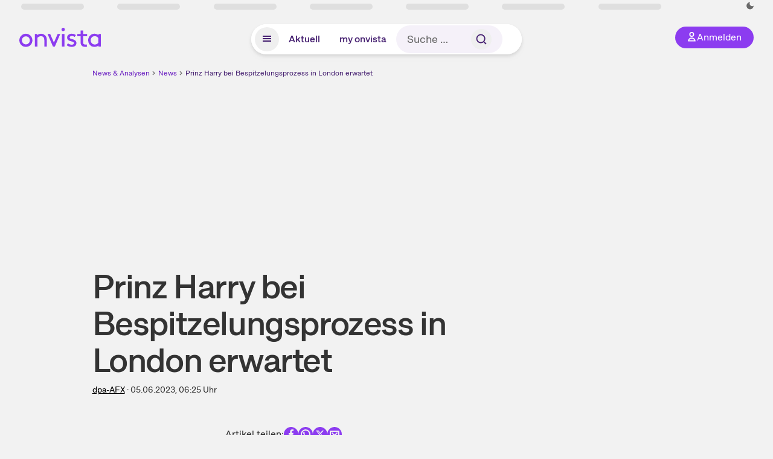

--- FILE ---
content_type: text/html; charset=utf-8
request_url: https://www.onvista.de/news/2023/06-05-prinz-harry-bei-bespitzelungsprozess-in-london-erwartet-10-26140651
body_size: 17062
content:
<!DOCTYPE html><html class="ov-client--web ov-app-onvista" lang="de"><head><meta charSet="utf-8"/><meta name="viewport" content="width=device-width, initial-scale=1, shrink-to-fit=no"/><meta name="theme-color" content="#8C3CF0"/><meta name="apple-mobile-web-app-title" content="onvista"/><meta name="facebook-domain-verification" content="owajq411ziinu38nar98uo7vw2ikfv"/><meta name="apple-itunes-app" content="app-id=1463977185"/><link rel="apple-touch-icon" sizes="180x180" href="/apple-touch-icon.png"/><link rel="manifest" href="/manifest.json"/><link rel="icon" type="image/svg+xml" sizes="any" href="/favicon.svg"/><link rel="icon" type="image/x-icon" href="/favicon.ico"/><link rel="apple-touch-icon" href="/apple-touch-icon.png"/><link rel="icon" type="image/x-icon" href="/favicon.png"/><link rel="apple-touch-icon" sizes="57x57" href="/favicon_57x57.png"/><link rel="apple-touch-icon" sizes="60x60" href="/favicon_60x60.png"/><link rel="apple-touch-icon" sizes="72x72" href="/favicon_72x72.png"/><link rel="apple-touch-icon" sizes="76x76" href="/favicon_76x76.png"/><link rel="apple-touch-icon" sizes="114x114" href="/favicon_114x114.png"/><link rel="apple-touch-icon" sizes="120x120" href="/favicon_120x120.png"/><link rel="apple-touch-icon" sizes="144x144" href="/favicon_144x144.png"/><link rel="apple-touch-icon" sizes="152x152" href="/favicon_152x152.png"/><link rel="apple-touch-icon" sizes="180x180" href="/favicon_180x180.png"/><link rel="icon" type="image/png" sizes="16x16" href="/favicon_16x16.png"/><link rel="icon" type="image/png" sizes="32x32" href="/favicon_32x32.png"/><link rel="icon" type="image/png" sizes="48x48" href="/favicon_48x48.png"/><link rel="icon" type="image/png" sizes="96x96" href="/favicon_96x96.png"/><link rel="icon" type="image/png" sizes="192x192" href="/favicon_192x192.png"/><link rel="canonical" href="https://www.onvista.de/news/2023/06-05-prinz-harry-bei-bespitzelungsprozess-in-london-erwartet-10-26140651"/><title>Prinz Harry bei Bespitzelungsprozess in London erwartet • news • onvista</title><meta name="twitter:title" content="Prinz Harry bei Bespitzelungsprozess in London erwartet • news • onvista"/><meta property="og:site_name" content="onvista"/><meta name="description" content="LONDON (dpa-AFX) - Der britische Prinz Harry (38) wird am Montag beim Bespitzelungsprozess gegen den Verlag Mirror Group Newspapers vor Gericht in London erwartet. Spätestens am Dienstag tritt er woh…"/><meta name="robots" content="index, follow, noarchive, max-snippet:-1, max-image-preview:large, max-video-preview:-1"/><meta name="twitter:card" content="summary_large_image"/><meta name="twitter:description" content="LONDON (dpa-AFX) - Der britische Prinz Harry (38) wird am Montag beim Bespitzelungsprozess gegen den Verlag Mirror Group Newspapers vor Gericht in London erwartet. Spätestens am Dienstag tritt er woh…"/><meta name="twitter:image" content="https://images.onvista.com/onvista-media/image/upload/w_600,h_300,c_pad,b_white/v1/ov/umwft5kcunw69jfvtslb.png"/><meta property="og:type" content="article"/><meta property="og:url" content="https://www.onvista.de/news/2023/06-05-prinz-harry-bei-bespitzelungsprozess-in-london-erwartet-10-26140651"/><meta property="og:title" content="Prinz Harry bei Bespitzelungsprozess in London erwartet"/><meta property="og:description" content="LONDON (dpa-AFX) - Der britische Prinz Harry (38) wird am Montag beim Bespitzelungsprozess gegen den Verlag Mirror Group Newspapers vor Gericht in London erwartet. Spätestens am Dienstag tritt er woh…"/><meta name="next-head-count" content="40"/><link rel="preconnect" href="https://api.onvista.de"/><link rel="preconnect" href="https://images.onvista.com"/><link rel="preconnect" href="https://cdn.privacy-mgmt.com"/><link rel="preload" href="/_next/static/css/ef16593bd12e20dd.css?dpl=dpl_2XTzHnwrzT2bp9SEmp7KwG4dnUJL" as="style"/><link rel="preload" href="/_next/static/css/1297db794c3f33e0.css?dpl=dpl_2XTzHnwrzT2bp9SEmp7KwG4dnUJL" as="style"/><link rel="stylesheet" href="/_next/static/css/ef16593bd12e20dd.css?dpl=dpl_2XTzHnwrzT2bp9SEmp7KwG4dnUJL" data-n-g=""/><link rel="stylesheet" href="/_next/static/css/1297db794c3f33e0.css?dpl=dpl_2XTzHnwrzT2bp9SEmp7KwG4dnUJL" data-n-p=""/><noscript data-n-css=""></noscript><script defer="" noModule="" src="/_next/static/chunks/polyfills-42372ed130431b0a.js?dpl=dpl_2XTzHnwrzT2bp9SEmp7KwG4dnUJL"></script><script defer="" src="/_next/static/chunks/54902-be7bcb30f166f3b8.js?dpl=dpl_2XTzHnwrzT2bp9SEmp7KwG4dnUJL"></script><script defer="" src="/_next/static/chunks/37077.3cc01e782e2bbe99.js?dpl=dpl_2XTzHnwrzT2bp9SEmp7KwG4dnUJL"></script><script defer="" src="/_next/static/chunks/3420.43e306fd4e90ea39.js?dpl=dpl_2XTzHnwrzT2bp9SEmp7KwG4dnUJL"></script><script defer="" src="/_next/static/chunks/11117.032b71954c1f2677.js?dpl=dpl_2XTzHnwrzT2bp9SEmp7KwG4dnUJL"></script><script src="/_next/static/chunks/webpack-18f3c131d0f0ad11.js?dpl=dpl_2XTzHnwrzT2bp9SEmp7KwG4dnUJL" defer=""></script><script src="/_next/static/chunks/framework-e864b2c5b28b8216.js?dpl=dpl_2XTzHnwrzT2bp9SEmp7KwG4dnUJL" defer=""></script><script src="/_next/static/chunks/main-81066ebc53e7e090.js?dpl=dpl_2XTzHnwrzT2bp9SEmp7KwG4dnUJL" defer=""></script><script src="/_next/static/chunks/pages/_app-0eb1fff754fb66f4.js?dpl=dpl_2XTzHnwrzT2bp9SEmp7KwG4dnUJL" defer=""></script><script src="/_next/static/chunks/52d4c156-cb03cadd9bce42df.js?dpl=dpl_2XTzHnwrzT2bp9SEmp7KwG4dnUJL" defer=""></script><script src="/_next/static/chunks/88d5c5ca-e8d042e7a1921c92.js?dpl=dpl_2XTzHnwrzT2bp9SEmp7KwG4dnUJL" defer=""></script><script src="/_next/static/chunks/64889-ec90120b7ceaafcf.js?dpl=dpl_2XTzHnwrzT2bp9SEmp7KwG4dnUJL" defer=""></script><script src="/_next/static/chunks/24004-ace7c99739ea7daa.js?dpl=dpl_2XTzHnwrzT2bp9SEmp7KwG4dnUJL" defer=""></script><script src="/_next/static/chunks/19126-47237d4a11f495f8.js?dpl=dpl_2XTzHnwrzT2bp9SEmp7KwG4dnUJL" defer=""></script><script src="/_next/static/chunks/4666-fc846b2bc9c2f44d.js?dpl=dpl_2XTzHnwrzT2bp9SEmp7KwG4dnUJL" defer=""></script><script src="/_next/static/chunks/56117-43a5a5482ec18537.js?dpl=dpl_2XTzHnwrzT2bp9SEmp7KwG4dnUJL" defer=""></script><script src="/_next/static/chunks/61095-f3e2bbfc0c4fa3a4.js?dpl=dpl_2XTzHnwrzT2bp9SEmp7KwG4dnUJL" defer=""></script><script src="/_next/static/chunks/6693-fdea087b43cc822f.js?dpl=dpl_2XTzHnwrzT2bp9SEmp7KwG4dnUJL" defer=""></script><script src="/_next/static/chunks/34031-17cb01531d0ce472.js?dpl=dpl_2XTzHnwrzT2bp9SEmp7KwG4dnUJL" defer=""></script><script src="/_next/static/chunks/91190-9bad2e2164840885.js?dpl=dpl_2XTzHnwrzT2bp9SEmp7KwG4dnUJL" defer=""></script><script src="/_next/static/chunks/47040-6c0f2a1c425a4c8e.js?dpl=dpl_2XTzHnwrzT2bp9SEmp7KwG4dnUJL" defer=""></script><script src="/_next/static/chunks/9691-e7b267509637df2a.js?dpl=dpl_2XTzHnwrzT2bp9SEmp7KwG4dnUJL" defer=""></script><script src="/_next/static/chunks/52156-9f80dd9797d434ac.js?dpl=dpl_2XTzHnwrzT2bp9SEmp7KwG4dnUJL" defer=""></script><script src="/_next/static/chunks/25209-faca2ec390592e9b.js?dpl=dpl_2XTzHnwrzT2bp9SEmp7KwG4dnUJL" defer=""></script><script src="/_next/static/chunks/76336-50e25509ddc003df.js?dpl=dpl_2XTzHnwrzT2bp9SEmp7KwG4dnUJL" defer=""></script><script src="/_next/static/chunks/96359-2e9386d5b0a74181.js?dpl=dpl_2XTzHnwrzT2bp9SEmp7KwG4dnUJL" defer=""></script><script src="/_next/static/chunks/pages/news/%5B...alias%5D-e681c158b748371e.js?dpl=dpl_2XTzHnwrzT2bp9SEmp7KwG4dnUJL" defer=""></script><script src="/_next/static/yQyAhZMGVUGuP17XsbGMn/_buildManifest.js?dpl=dpl_2XTzHnwrzT2bp9SEmp7KwG4dnUJL" defer=""></script><script src="/_next/static/yQyAhZMGVUGuP17XsbGMn/_ssgManifest.js?dpl=dpl_2XTzHnwrzT2bp9SEmp7KwG4dnUJL" defer=""></script></head><body><link rel="preload" as="image" href="/rebrand/logo/onvista-logo.svg"/><link rel="preload" as="image" href="/rebrand/logo/onvista-logo-dark.svg"/><link rel="preload" as="image" href="/rebrand/badges/badge-play-store.svg"/><link rel="preload" as="image" href="/rebrand/badges/badge-app-store.svg"/><div id="__next"><a href="#main-content" class="sr-only rounded bg-neutral-1 !px-4 !py-2 text-xl text-neutral-9 shadow focus:not-sr-only focus:absolute focus:left-2 focus:top-2 focus:z-[51]" tabindex="0">Zum Hauptinhalt springen</a><div class="relative z-50 hidden min-h-5 py-[2px] lg:block"><div class="ov-top-assets-bar mx-auto my-0 max-w-screen-2xl px-[30px] py-0" role="region" aria-label="Top-Werte"><div class="m-0 flex"><div class="max-w-full flex-1 basis-full p-0"><div class="flex flex-initial items-stretch justify-between text-sm [flex-flow:row]"><span class="bg-neutral-4 ov-top-assets-bar__skeleton mt-1"></span><span class="bg-neutral-4 ov-top-assets-bar__skeleton mt-1"></span><span class="bg-neutral-4 ov-top-assets-bar__skeleton mt-1"></span><span class="bg-neutral-4 ov-top-assets-bar__skeleton mt-1"></span><span class="bg-neutral-4 ov-top-assets-bar__skeleton mt-1"></span><span class="bg-neutral-4 ov-top-assets-bar__skeleton mt-1 lg:max-xl:!hidden"></span><span class="bg-neutral-4 ov-top-assets-bar__skeleton mt-1"></span><div class="flex min-w-[6.5625rem] flex-initial items-stretch justify-end [flex-flow:row]"></div></div></div></div></div></div><header class="ov-header-container w-full max-w-[100vw]"><section class="mx-auto xl:max-w-screen-2xl"><nav class="outer-spacing--small outer-spacing--none-left-sm outer-spacing--none-right-sm"><div class="my-6 !grid grid-cols-[15%_auto_15%] items-center gap-4 max-md:mx-auto max-md:w-80 md:mx-8"><div class="order-1 lg:hidden"></div><div class="order-2 flex justify-center lg:justify-start"><a href="/"><img src="/rebrand/logo/onvista-logo.svg" alt="onvista" width="135" height="36"/></a></div><div class="order-3 flex justify-end max-md:mr-1 lg:order-4 print:hidden"><button class="inline-flex items-center justify-center gap-1 m-0 max-md:size-10 md:h-9 md:p-3 lg:px-5 rounded-3xl text-center text-lg transition-colors text-neutral-1 bg-primary hover:bg-primary-reference outline-0 cursor-pointer"><span class="inline-block -mt-1 size-4"><svg class="" viewBox="0 0 16 16" xmlns="http://www.w3.org/2000/svg"><path d="M9.663 4a2.235 2.235 0 10-4.47 0 2.235 2.235 0 004.47 0zm1.766 0a4 4 0 11-8 0 4 4 0 018 0z" fill="currentColor"></path><path fill-rule="evenodd" clip-rule="evenodd" d="M7.429 9.143c3.461 0 5.888 2.365 6.188 5.303l.055.53.042.42H1.143l.042-.42.055-.53c.3-2.938 2.727-5.303 6.189-5.303zm0 1.735c-2.04 0-3.566 1.146-4.122 2.782h8.243c-.556-1.636-2.082-2.782-4.121-2.782z" fill="currentColor"></path></svg></span><div class="max-md:hidden">Anmelden</div></button></div><div class="relative order-4 flex justify-center max-lg:col-span-3 lg:order-3 print:hidden"><div class="fixed top-18 lg:top-10 inset-x-0 h-[50px] z-[59] flex mx-auto w-fit rounded-full bg-neutral-1 drop-shadow-md transition-transform duration-300 translate-y-0"><div class="flex min-w-80 grow items-center justify-between gap-2 rounded-full bg-neutral-1 px-[.4rem] lg:min-w-[28rem]"><button title="Menü anzeigen" aria-expanded="false" aria-controls="onvista-navigation-dialog" class="px-2 py-2 text-center text-lg no-underline !text-primary-reference font-medium rounded-full cursor-pointer hover:text-primary-highlight hover:bg-primary-detail [&amp;_*]:pointer-events-none focus:bg-primary-detail size-10"><span class="inline-block inline-block size-[22px] mt-[2px]"><svg class="" width="18" height="18" fill="none" xmlns="http://www.w3.org/2000/svg"><path d="M2 4h14v2H2V4zM2 8h14v2H2V8zM16 12H2v2h14v-2z" fill="currentColor"></path></svg></span></button><a title="Alle News anzeigen" aria-current="false" aria-controls="onvista-navigation-dialog" class="min-w-[48px] px-4 py-2 text-center text-lg no-underline !text-primary-reference font-medium rounded-full cursor-pointer hover:text-primary-highlight hover:bg-primary-detail [&amp;_*]:pointer-events-none focus:bg-primary-detail" href="/">Aktuell</a><a title="Das bewährte my onvista" aria-current="false" aria-controls="onvista-navigation-dialog" class="min-w-[48px] px-4 py-2 text-center text-lg no-underline !text-primary-reference font-medium rounded-full cursor-pointer hover:text-primary-highlight hover:bg-primary-detail [&amp;_*]:pointer-events-none focus:bg-primary-detail" href="https://my.onvista.de/">my onvista</a><button type="button" class="flex size-10 items-center justify-center rounded-full px-1 py-3 text-sm text-primary-reference hover:bg-primary-detail hover:text-primary-highlight md:hidden" title="Suche"><span class="inline-block size-[22px]"><svg class="" viewBox="0 0 18 18" fill="none" xmlns="http://www.w3.org/2000/svg"><path d="M15 15l-2.905-2.905m0 0a5.438 5.438 0 10-7.69-7.69 5.438 5.438 0 007.69 7.69z" stroke="currentColor" stroke-width="1.5" stroke-linecap="square"></path></svg></span></button><form class="relative group max-md:w-full lg:grow max-md:hidden"><div class="group flex grow flex-col"><div tabindex="-1" class="pointer-events-auto relative flex grow rounded-3xl border-2 border-solid border-transparent bg-primary-detail px-2 text-neutral-7 valid:border-positive-2 valid:text-positive-1 group-data-[valid=true]:border-positive-2 group-data-[valid=true]:bg-neutral-3 group-data-[valid=true]:[&amp;_input]:text-positive-1 invalid:border-negative-3 invalid:text-negative-1 group-data-[valid=false]:border-negative-3 group-data-[valid=false]:bg-neutral-3 group-data-[valid=false]:[&amp;_input]:text-negative-1 group-data-[disabled=true]:-neutral-3 group-data-[disabled=true]:border-transparent group-data-[disabled=true]:bg-neutral-3 focus-within:border-primary-focus focus-within:outline-primary-focus hover:border-primary-focus hover:!outline-none active:border-primary-focus pr-0 [&amp;_span]:py-[.4rem] [&amp;_button]:!size-[34px] w-44 pl-4"><input id="search" type="text" class="bodycopy-large w-full min-h-11 appearance-none border-none bg-transparent py-2 text-primary-reference placeholder:text-neutral-7 autofill:!bg-neutral-1 focus:outline-none disabled:!text-neutral-6 disabled:placeholder:text-neutral-6 !min-h-full !bodycopy-medium !py-0" placeholder="Suche …" autoComplete="off" value=""/><div role="suffix" aria-label="Suffix" class="flex items-center text-neutral-8 text-nowrap py-1 pl-2 pr-4 has-[button]:py-0 has-[button]:pl-1 has-[button]:pr-0 [&amp;_button]:size-[40px] [&amp;_button]:rounded-3xl [&amp;_button]:flex [&amp;_button]:items-center [&amp;_button]:justify-center hover:[&amp;_button]:bg-primary-feature [&amp;_span]:size-[22px] [&amp;_svg]:size-[22px] [&amp;_svg]:text-primary-reference"><button type="submit" title="Suchen" class="flex items-center justify-center"><span class="icon icon--SvgSearch icon--size-16 inline-block flex items-center justify-center"><svg class="icon__svg" viewBox="0 0 18 18" fill="none" xmlns="http://www.w3.org/2000/svg"><path d="M15 15l-2.905-2.905m0 0a5.438 5.438 0 10-7.69-7.69 5.438 5.438 0 007.69 7.69z" stroke="currentColor" stroke-width="1.5" stroke-linecap="square"></path></svg></span></button></div></div></div></form></div></div></div></div><div id="onvista-navigation-dialog" aria-label="" class="hidden fixed left-[50vw] translate-x-[-50%] top-36 lg:top-24 z-[60] h-full max-h-[calc(100vh-13rem)] lg:max-h-[calc(100vh-8rem)] w-auto max-lg:w-full lg:w-[1080px] max-w-[calc(100vw-1rem)] overflow-y-auto my-0 p-2 lg:mt-2 lg:h-fit rounded-2xl shadow-2xl bg-neutral-1 text-primary"><div class="md:p-1"></div></div></nav></section></header><div class="ov-announcement-container"></div><div class="ov-content"><div class="grid-container grid-container--limited-md" id="main-content" role="main"><section class="grid--center ov-page-section grid"><div class="col col-12"><div class="col__content col__content--no-padding-vertical"><script type="application/ld+json">{"@context":"https://schema.org","@type":"BreadcrumbList","itemListElement":[{"@type":"ListItem","position":1,"name":"News & Analysen","item":"https://www.onvista.de/news"},{"@type":"ListItem","position":2,"name":"News","item":"https://www.onvista.de/news"},{"@type":"ListItem","position":3,"name":"Prinz Harry bei Bespitzelungsprozess in London erwartet","item":"https://www.onvista.de/news/2023/06-05-prinz-harry-bei-bespitzelungsprozess-in-london-erwartet-10-26140651"}]}</script><ul class="flex text-sm print:!hidden print:!float-none"><li class="flex items-baseline whitespace-nowrap"><a class="link link--primary pointer-events-auto text-sm !text-primary-highlight hover:!text-primary" target="_self" href="/news">News &amp; Analysen</a></li><li class="flex items-baseline whitespace-nowrap"><span class="icon icon--SvgChervonRightExtraSmall icon--size-12 inline-block text-neutral-7 mx-0.5 size-[10px] relative top-[1px]"><svg class="icon__svg" viewBox="0 0 12 12" fill="none" xmlns="http://www.w3.org/2000/svg"><path d="M8.121 6.06l-4.06 4.061L3 9.061l3-3-3-3L4.06 2l4.061 4.06z" fill="currentColor"></path></svg></span><a class="link link--primary pointer-events-auto text-sm !text-primary-highlight hover:!text-primary" target="_self" href="/news">News</a></li><li class="flex items-baseline truncate"><span class="icon icon--SvgChervonRightExtraSmall icon--size-12 inline-block text-neutral-7 mx-0.5 size-[10px] relative top-[1px]"><svg class="icon__svg" viewBox="0 0 12 12" fill="none" xmlns="http://www.w3.org/2000/svg"><path d="M8.121 6.06l-4.06 4.061L3 9.061l3-3-3-3L4.06 2l4.061 4.06z" fill="currentColor"></path></svg></span><a class="link link--primary pointer-events-auto text-sm !text-primary-reference hover:!text-primary-highlight" target="_self" href="/news/2023/06-05-prinz-harry-bei-bespitzelungsprozess-in-london-erwartet-10-26140651">Prinz Harry bei Bespitzelungsprozess in London erwartet</a></li></ul></div></div><div class="flex w-full flex-col items-center pb-4 print:hidden"><div class="flex flex-col items-center min-w-[280px] lg:min-w-[480px] min-h-[274px]"><div class="m-auto block w-full pb-1 text-right text-sm text-neutral-8 opacity-0"><a class="link link--primary pointer-events-auto link--underline text-sm !leading-none flex justify-end mb-1" target="_blank" href="/info/premium/pur?itm_campaign=premium&amp;itm_content=billboard&amp;itm_medium=link_adsfree&amp;itm_source=website"><span class="icon icon--SvgOvPremiumStar24 icon--size-16 inline-block mr-1 !text-primary"><svg class="icon__svg" viewBox="0 0 24 24" xmlns="http://www.w3.org/2000/svg"><path fill="currentColor" fill-rule="evenodd" d="M12 0c6.627 0 12 5.373 12 12s-5.373 12-12 12S0 18.627 0 12 5.373 0 12 0zm.681 3.436a.75.75 0 00-1.305-.102l-.057.102L9.24 7.94l-4.846.693A.75.75 0 003.9 9.825l.07.08 3.488 3.488-.701 5.258a.75.75 0 001.03.792l.09-.045L12 16.993l4.122 2.405a.75.75 0 001.128-.646l-.007-.101-.7-5.258 3.487-3.488a.75.75 0 00-.32-1.25l-.104-.022-4.846-.693-2.079-4.504z"></path></svg></span>W​e​r​b​u​n​g ausblenden</a><div data-orientation="hor" class="[&amp;_iframe:first-of-type]:m-auto"></div></div></div></div><article class="grid ov-article Article_ov-article__9MUfa"><script type="application/ld+json">{"@context":"https://schema.org","@type":"NewsArticle","headline":"Prinz Harry bei Bespitzelungsprozess in London erwartet","datePublished":"2023-06-05T04:25:13.000+00:00","dateModified":"2023-06-05T04:25:13.000+00:00","articleSection":"Finance","description":"LONDON (dpa-AFX) - Der britische Prinz Harry (38) wird am Montag beim Bespitzelungsprozess gegen den Verlag Mirror Group Newspapers vor Gericht in London erwartet. Spätestens am Dienstag tritt er wohl selbst in den Zeugenstand, wo auch der Anwalt de…","articleBody":"LONDON (dpa-AFX) - Der britische Prinz Harry (38) wird am Montag beim Bespitzelungsprozess gegen den Verlag Mirror Group Newspapers vor Gericht in London erwartet. Spätestens am Dienstag tritt er wohl selbst in den Zeugenstand, wo auch der Anwalt der Gegenseite ihn befragen kann. Britischen Medien zufolge wurde seit dem 19. Jahrhundert kein Mitglied der Königsfamilie mehr ins Kreuzverhör genommen. Harry und andere Promis werfen Blättern wie dem \"Daily Mirror\" vor, sie etwa mit dem Abhören von Handy-Sprachnachrichten bespitzelt zu haben. Dass die Medien illegale Praktiken angewandt haben, ist schon aus anderen Verfahren bekannt. Die Vorwürfe im aktuellen Prozess weist der Verlag jedoch zurück. Drei Tage - bis Mittwoch - sind für die Vorwürfe Harrys angesetzt. Er wird sich voraussichtlich zu Details der beanstandeten Berichterstattung äußern müssen, darunter die Beziehung zur Ex-Freundin Chelsy Davy. Der Prozess ist nur eines von mehreren Verfahren, die Harry in einem regelrechten Feldzug gegen die britische Boulevardpresse führt./cmy/DP/zb","mainEntityOfPage":{"@type":"WebPage","@id":"https://www.onvista.de/news/2023/06-05-prinz-harry-bei-bespitzelungsprozess-in-london-erwartet-10-26140651"},"author":{"@type":"Organization"},"publisher":{"@type":"Organization","name":"onvista","url":"https://www.onvista.de","logo":{"@type":"imageObject","url":"https://images.onvista.com/onvista-media/image/upload/s--plJbZvcj--/w_400/v1/ov/umwft5kcunw69jfvtslb.jpg","height":400,"width":400}}}</script><header class="col col--sm-4 col--md-8 col--lg-9 col--xl-9"><div class="col__content col__content--no-padding-vertical"><div class="flex items-center gap-2 mb-2"></div><h1 class="block text-[2.5rem] lg:text-[3.5rem] leading-[110%] font-medium tracking-tight mb-2" id="prinz-harry-bei-bespitzelungsprozess-in-london-erwartet">Prinz Harry bei Bespitzelungsprozess in London erwartet</h1><div class="mb-6 text-md"><a class="link link--unstyled pointer-events-auto link--underline" target="_self" href="/news/finder?idPublisher=10">dpa-AFX</a> · <time dateTime="2023-06-05T04:25:13.000+00:00" class="text-neutral-8" title="05.06.2023, 06:25">05.06.2023, 06:25<!-- --> </time> Uhr</div></div></header><div class="col col--sm-4 col--md-8 col--lg-8 col--xl-8"><div class="col__content col__content--no-padding-vertical flex gap-x-4 gap-y-8 justify-center"><div class="flex gap-x-12 gap-y-4 max-md:flex-col md:flex-wrap"></div><div class="flex justify-center gap-6 whitespace-nowrap md:mt-3"><div>Artikel teilen:</div><a href="https://www.facebook.com/sharer.php?u=https%3A%2F%2Fwww.onvista.de%2Fnews%2F2023%2F06-05-prinz-harry-bei-bespitzelungsprozess-in-london-erwartet-10-26140651%3Futm_source%3Dov%26utm_medium%3Dweb%26utm_campaign%3Dshare" title="Facebook" target="_blank" class="!text-primary hover:!text-primary-highlight hover:scale-105 transition-transform"><span class="icon icon--SvgCdSocialFacebook24Rund icon--size-24 inline-block"><svg class="icon__svg" height="24" width="24" xmlns="http://www.w3.org/2000/svg"><path d="M12 0c6.627 0 12 5.373 12 12s-5.373 12-12 12S0 18.627 0 12 5.373 0 12 0zm1.887 4.009a3.185 3.185 0 00-.388-.005l-.192.015c-.7.076-1.362.383-1.886.88l-.139.141a3.496 3.496 0 00-.929 2.53l.014.201v2.117H8v2.822h2.358V20h2.83v-7.318h2.368l.353-2.822h-2.72V8.044c0-.78.205-1.328 1.204-1.379l.156-.004H16v-2.54a18.706 18.706 0 00-2.113-.112z" fill="currentColor" fill-rule="evenodd"></path></svg></span></a><a href="https://api.whatsapp.com/send?text=https%3A%2F%2Fwww.onvista.de%2Fnews%2F2023%2F06-05-prinz-harry-bei-bespitzelungsprozess-in-london-erwartet-10-26140651%3Futm_source%3Dov%26utm_medium%3Dweb%26utm_campaign%3Dshare" title="WhatsApp" target="_blank" class="!text-primary hover:!text-primary-highlight hover:scale-105 transition-transform"><span class="icon icon--SvgCdSocialWhatsapp24Rund icon--size-24 inline-block"><svg class="icon__svg" height="24" width="24" xmlns="http://www.w3.org/2000/svg"><path d="M12 0c6.627 0 12 5.373 12 12s-5.373 12-12 12S0 18.627 0 12 5.373 0 12 0zm.035 4c-4.385 0-7.957 3.554-7.96 7.921 0 1.278.307 2.528.895 3.655l.168.304-.67 2.433-.024.114a1 1 0 001.112 1.144l.129-.025 2.545-.663.294.15c.98.477 2.05.753 3.148.806l.366.009.248-.004c4.274-.13 7.712-3.633 7.714-7.92a7.841 7.841 0 00-2.109-5.373l-.22-.228.01-.026-.232-.215A8.085 8.085 0 0012.035 4zm-.029 1.998c1.604 0 3.108.627 4.239 1.763a5.945 5.945 0 011.756 4.236 6.007 6.007 0 01-5.772 5.984l-.237.004-.291-.007a6.038 6.038 0 01-2.761-.829.601.601 0 00-.367-.082l-.095.016-.909.238-.096.018a.662.662 0 01-.73-.72l.021-.113.233-.845.018-.1a.605.605 0 00-.013-.201l-.032-.096-.048-.09-.156-.264a5.998 5.998 0 01-.759-2.922c0-3.3 2.69-5.99 6-5.99zM9.215 8a.718.718 0 00-.525.257l-.141.166c-.223.275-.549.77-.549 1.6 0 .612.244 1.213.465 1.634l.127.23.11.18.324.489.142.2.173.235.099.127.22.27c.586.7 1.446 1.544 2.503 2.037.135.061.26.116.379.164l.33.132.413.153c.471.162.9.14 1.24.087.376-.067 1.163-.517 1.328-1.019.168-.505.168-.923.119-1.018-.05-.098-.178-.15-.376-.246l-.008.053-.6-.318-.577-.296a3.02 3.02 0 00-.166-.078c-.18-.07-.312-.106-.443.109l-.059.09-.164.227-.186.243-.214.269c-.115.14-.229.15-.424.056l-.331-.162-.198-.106a5.067 5.067 0 01-1.053-.795 5.955 5.955 0 01-.89-1.126l-.124-.208-.08-.145c-.087-.16-.05-.266.014-.355l.166-.195.203-.262a1.19 1.19 0 00.108-.173l.088-.181c.051-.12.04-.22.009-.31l-.1-.247-.534-1.394c-.114-.302-.232-.357-.335-.364l-.108.001C9.477 8 9.346 8 9.215 8z" fill="curentColor"></path></svg></span></a><a href="https://www.x.com/intent/post?text=Prinz%20Harry%20bei%20Bespitzelungsprozess%20in%20London%20erwartet&amp;url=https%3A%2F%2Fwww.onvista.de%2Fnews%2F2023%2F06-05-prinz-harry-bei-bespitzelungsprozess-in-london-erwartet-10-26140651%3Futm_source%3Dov%26utm_medium%3Dweb%26utm_campaign%3Dshare" title="X" id="X" target="_blank" class="!text-primary hover:!text-primary-highlight hover:scale-105 transition-transform"><span class="icon icon--SvgCdSocialX24Rund icon--size-24 inline-block"><svg class="icon__svg" height="24" width="24" xmlns="http://www.w3.org/2000/svg"><path d="M12 0c6.627 0 12 5.373 12 12s-5.373 12-12 12S0 18.627 0 12 5.373 0 12 0zM9.474 5.781H5.12l5.202 6.803-4.93 5.635h2.111l3.805-4.348 3.326 4.348h4.246l-5.423-7.17 4.61-5.268h-2.11L12.48 9.756zm-.635 1.197l7.546 9.978h-1.169L7.584 6.978z" fill-rule="evenodd" fill="currentColor"></path></svg></span></a><a href="mailto:?subject=Ich%20finde diesen Artikel bei onvista interessant&amp;body=https%3A%2F%2Fwww.onvista.de%2Fnews%2F2023%2F06-05-prinz-harry-bei-bespitzelungsprozess-in-london-erwartet-10-26140651%3Futm_source%3Dov%26utm_medium%3Dweb%26utm_campaign%3Dshare" title="E-Mail" target="_blank" class="!text-primary hover:!text-primary-highlight hover:scale-105 transition-transform"><span class="icon icon--SvgOvShareEmailDm24 icon--size-24 inline-block"><svg class="icon__svg" xmlns="http://www.w3.org/2000/svg" height="24" width="24"><path d="M12 0c6.627 0 12 5.373 12 12s-5.373 12-12 12S0 18.627 0 12C0 5.475 5.209.166 11.695.004zm7 6H5a1 1 0 00-1 1v10a1 1 0 001 1h14a1 1 0 001-1V7a1 1 0 00-1-1zm-1 2v8H6V8zM8.707 9.293a1 1 0 10-1.414 1.414l4 4a1 1 0 001.414 0l4-4a1 1 0 10-1.414-1.414L12 12.586z" fill="currentColor" fill-rule="evenodd"></path></svg></span></a></div></div></div><div class="col col--sm-4 col--md-8 col--lg-8 col--xl-8"><div class="col__content col__content--no-padding-vertical"><div class=""><p class="bodycopy-large !mb-8 [&amp;&gt;strong]:font-medium Styles_ov-content-item-list__item__aI2Zi">LONDON (dpa-AFX) - Der britische Prinz Harry (38) wird am Montag beim Bespitzelungsprozess gegen den Verlag Mirror Group Newspapers vor Gericht in London erwartet. Spätestens am Dienstag tritt er wohl selbst in den Zeugenstand, wo auch der Anwalt der Gegenseite ihn befragen kann. Britischen Medien zufolge wurde seit dem 19. Jahrhundert kein Mitglied der Königsfamilie mehr ins Kreuzverhör genommen. Harry und andere Promis werfen Blättern wie dem "Daily Mirror" vor, sie etwa mit dem Abhören von Handy-Sprachnachrichten bespitzelt zu haben. Dass die Medien illegale Praktiken angewandt haben, ist schon aus anderen Verfahren bekannt. Die Vorwürfe im aktuellen Prozess weist der Verlag jedoch zurück. Drei Tage - bis Mittwoch - sind für die Vorwürfe Harrys angesetzt. Er wird sich voraussichtlich zu Details der beanstandeten Berichterstattung äußern müssen, darunter die Beziehung zur Ex-Freundin Chelsy Davy. Der Prozess ist nur eines von mehreren Verfahren, die Harry in einem regelrechten Feldzug gegen die britische Boulevardpresse führt./cmy/DP/zb</p></div><div class="mt-16"><h3 class="block text-[2rem] lg:text-[2.75rem] leading-[120%] font-medium tracking-tight mb-4" id="das-koennte-dich-auch-interessieren">Das könnte dich auch interessieren</h3><div></div><div><div class="bg-neutral-2 p-0 shadow-md rounded-2xl border-1 border-neutral-4 mb-4"><div class="p-3 flex justify-between"><div class="grow max-w-[calc(100% - 132px)]"><div class="flex items-center gap-1"><span class="text-sm text-neutral-7">Agrarchemie- und Pharmakonzern</span></div><a class="link link--secondary pointer-events-auto text-lg" target="_self" href="/news/2025/12-22-bayer-finerenon-in-japan-gegen-bestimmte-herzerkrankung-zugelassen-0-10-26462602"><strong class="block text-[1.125rem] lg:text-[1.25rem] leading-[120%] font-medium mb-0 !leading-1 hyphens-auto text-wrap md:hyphens-manual"> <!-- -->Bayer: Finerenon in Japan gegen bestimmte Herzerkrankung zugelassen</strong></a><small class="text-sm text-neutral-7"><span class="">22. Dez.</span> · <!-- -->dpa-AFX</small></div><div class="ml-2"><a class="link link--primary pointer-events-auto text-lg block" target="_self" href="/news/2025/12-22-bayer-finerenon-in-japan-gegen-bestimmte-herzerkrankung-zugelassen-0-10-26462602"><div class="ov-cloudinary-image"><img src="https://images.onvista.com/onvista-media/image/upload/ar_6:5,c_fill,dpr_2.0,h_100,w_120/v1/article/stk1evqqs2erfmszwkz5.webp" loading="lazy" class="rounded-lg" alt="Bayer: Finerenon in Japan gegen bestimmte Herzerkrankung zugelassen" height="100" width="120" style="max-width:120px;width:auto"/></div></a></div></div></div></div><div><div class="bg-neutral-2 p-0 shadow-md rounded-2xl border-1 border-neutral-4 mb-4"><div class="p-3 flex justify-between"><div class="grow"><a class="link link--secondary pointer-events-auto text-lg" target="_self" href="/news/2025/12-26-iran-setzt-tanker-wegen-treibstoffschmuggels-fest-0-10-26463543"><strong class="block text-[1.125rem] lg:text-[1.25rem] leading-[120%] font-medium mb-0 !leading-1 hyphens-auto text-wrap md:hyphens-manual"> <!-- -->Iran setzt Tanker wegen Treibstoffschmuggels fest</strong></a><small class="text-sm text-neutral-7"><span class="">gestern<!-- -->, 15:44 Uhr</span> · <!-- -->dpa-AFX</small></div></div></div></div><div><div class="bg-neutral-2 p-0 shadow-md rounded-2xl border-1 border-neutral-4 mb-4"><div class="p-3 flex justify-between"><div class="grow"><a class="link link--secondary pointer-events-auto text-lg" target="_self" href="/news/2025/12-26-frei-leistungen-im-gesundheitssystem-muessen-entfallen-0-10-26463515"><strong class="block text-[1.125rem] lg:text-[1.25rem] leading-[120%] font-medium mb-0 !leading-1 hyphens-auto text-wrap md:hyphens-manual"> <!-- -->Frei: Leistungen im Gesundheitssystem müssen entfallen</strong></a><small class="text-sm text-neutral-7"><span class="">gestern<!-- -->, 15:16 Uhr</span> · <!-- -->dpa-AFX</small></div></div></div></div><div><div class="bg-neutral-2 p-0 shadow-md rounded-2xl border-1 border-neutral-4 mb-4"><div class="p-3 flex justify-between"><div class="grow"><a class="link link--secondary pointer-events-auto text-lg" target="_self" href="/news/2025/12-24-geldbusse-in-millionenhoehe-fuer-knaus-tabbert-0-10-26463203"><strong class="block text-[1.125rem] lg:text-[1.25rem] leading-[120%] font-medium mb-0 !leading-1 hyphens-auto text-wrap md:hyphens-manual"> <!-- -->Geldbuße in Millionenhöhe für Knaus Tabbert</strong></a><small class="text-sm text-neutral-7"><span class="">24. Dez.</span> · <!-- -->dpa-AFX</small></div></div></div></div><div><div class="bg-neutral-2 p-0 shadow-md rounded-2xl border-1 border-neutral-4 mb-4"><div class="p-3 flex justify-between"><div class="grow"><a class="link link--secondary pointer-events-auto text-lg" target="_self" href="/news/2025/12-22-us-regierung-setzt-offshore-windprojekte-aus-0-10-26462801"><strong class="block text-[1.125rem] lg:text-[1.25rem] leading-[120%] font-medium mb-0 !leading-1 hyphens-auto text-wrap md:hyphens-manual"> <!-- -->US-Regierung setzt Offshore-Windprojekte aus</strong></a><small class="text-sm text-neutral-7"><span class="">22. Dez.</span> · <!-- -->dpa-AFX</small></div></div></div></div><div class="text-right"><a class="link link--unstyled group pointer-events-auto items-center rounded-full justify-center not-italic font-normal transition-colors disabled:pointer-events-none tracking-wide no-underline focus-visible:ring-none !gap-[6px] !p-0 !text-primary hover:!text-primary-highlight focus-visible:!ring-none focus-visible:!text-primary-highlight focus-visible:outline focus-visible:outline-2 focus-visible:outline-offset-4 focus-visible:outline-primary-focus disabled:border-neutral-5 disabled:!text-neutral-6 px-4 py-2 text-md md:text-lg gap-[2px] md:gap-1 inline-flex" target="_self" href="/news">Weitere Artikel<span class="flex items-center justify-center shrink-0 -translate-x-1 transition-transform duration-200 group-hover:translate-x-0 !size-[14px]"><span class="icon icon--SvgChevronRight icon--size-16 inline-block"><svg class="icon__svg" viewBox="0 0 16 16" fill="none" xmlns="http://www.w3.org/2000/svg"><path d="M4.606 13.333L9.94 8 4.606 2.666l1.061-1.06L12.06 8l-6.393 6.394-1.06-1.06z" fill="currentColor"></path></svg></span></span></a></div></div></div></div><div class="col col--sm-4 col--md-8 col--lg-4 col--xl-4 flex flex-col"><div class="col__content col__content--no-padding-vertical flex grow flex-col"><div class=""><div class="mb-4 flex items-center gap-2 text-md font-medium uppercase text-neutral-7"><span class="icon icon--SvgPremiumStar icon--size-16 inline-block"><svg class="icon__svg" width="17" height="16" fill="none" xmlns="http://www.w3.org/2000/svg"><path d="M8.5.035L5.964 5.35l-5.84.77 4.272 4.054-1.072 5.791 5.176-2.81 5.176 2.81-1.072-5.79 4.271-4.055-5.839-.77L8.5.035z" fill="#8C3CF0"></path></svg></span>Premium-Beiträge</div><div><div class="bg-neutral-2 p-0 shadow-md rounded-2xl border-1 border-neutral-4 mb-4"><div class="p-3 flex justify-between"><div class="grow"><div class="flex items-center gap-1 mb-2"><div class="bg-primary rounded-full inline-flex items-center p-0.5 pr-1.5 text-neutral-1 leading-3 md:p-1 md:pr-2 md:leading-4"><span class="icon icon--SvgPremiumStar icon--size-12 inline-block size-3.5 mr-0.5 md:size-4 md:mr-1"><svg class="icon__svg" viewBox="0 0 18 18" fill="none" xmlns="http://www.w3.org/2000/svg"><path d="M9 0a9 9 0 110 18A9 9 0 019 0zM7.146 6.621L3 7.201l3 2.82L5.292 14 9 12.121 12.708 14 12 10.02l3-2.819-4.146-.58L9 3 7.146 6.621z" fill="currentColor"></path></svg></span><span class="text-[0.6875rem] md:text-sm font-light">Plus</span></div><span class="text-sm text-neutral-7">Richtige Auswahl ist aber zwingend</span></div><a class="link link--secondary pointer-events-auto text-lg" target="_self" href="/news/2025/12-22-energieaktien-werden-2026-interessant-trotz-fallender-oelpreise-41122621-19-26458763"><strong class="block text-[1.125rem] lg:text-[1.25rem] leading-[120%] font-medium mb-0 !leading-1 hyphens-auto text-wrap md:hyphens-manual"> <!-- -->Energieaktien werden 2026 interessant - trotz fallender Ölpreise</strong></a><small class="text-sm text-neutral-7"><span class="">22. Dez.</span> · <!-- -->onvista</small></div></div></div></div><div><div class="bg-neutral-2 p-0 shadow-md rounded-2xl border-1 border-neutral-4 mb-4"><div class="p-3 flex justify-between"><div class="grow"><div class="flex items-center gap-1 mb-2"><div class="bg-primary rounded-full inline-flex items-center p-0.5 pr-1.5 text-neutral-1 leading-3 md:p-1 md:pr-2 md:leading-4"><span class="icon icon--SvgPremiumStar icon--size-12 inline-block size-3.5 mr-0.5 md:size-4 md:mr-1"><svg class="icon__svg" viewBox="0 0 18 18" fill="none" xmlns="http://www.w3.org/2000/svg"><path d="M9 0a9 9 0 110 18A9 9 0 019 0zM7.146 6.621L3 7.201l3 2.82L5.292 14 9 12.121 12.708 14 12 10.02l3-2.819-4.146-.58L9 3 7.146 6.621z" fill="currentColor"></path></svg></span><span class="text-[0.6875rem] md:text-sm font-light">Plus</span></div><span class="text-sm text-neutral-7">Überflieger und Verlustbringer</span></div><a class="link link--secondary pointer-events-auto text-lg" target="_self" href="/news/2025/12-22-rueckblick-auf-ein-turbulentes-jahr-2025-in-sieben-grafiken-41122522-19-26461732"><strong class="block text-[1.125rem] lg:text-[1.25rem] leading-[120%] font-medium mb-0 !leading-1 hyphens-auto text-wrap md:hyphens-manual"> <!-- -->Rückblick auf ein turbulentes Jahr: 2025 in sieben Grafiken</strong></a><small class="text-sm text-neutral-7"><span class="">22. Dez.</span> · <!-- -->onvista</small></div></div></div></div><div><div class="bg-neutral-2 p-0 shadow-md rounded-2xl border-1 border-neutral-4 mb-4"><div class="p-3 flex justify-between"><div class="grow"><div class="flex items-center gap-1 mb-2"><div class="bg-primary rounded-full inline-flex items-center p-0.5 pr-1.5 text-neutral-1 leading-3 md:p-1 md:pr-2 md:leading-4"><span class="icon icon--SvgPremiumStar icon--size-12 inline-block size-3.5 mr-0.5 md:size-4 md:mr-1"><svg class="icon__svg" viewBox="0 0 18 18" fill="none" xmlns="http://www.w3.org/2000/svg"><path d="M9 0a9 9 0 110 18A9 9 0 019 0zM7.146 6.621L3 7.201l3 2.82L5.292 14 9 12.121 12.708 14 12 10.02l3-2.819-4.146-.58L9 3 7.146 6.621z" fill="currentColor"></path></svg></span><span class="text-[0.6875rem] md:text-sm font-light">Plus</span></div><span class="text-sm text-neutral-7">Chartzeit Wochenausgabe 21.12.2025</span></div><a class="link link--secondary pointer-events-auto text-lg" target="_self" href="/news/2025/12-21-beruhigungspille-fuer-den-markt-es-gibt-wieder-positive-nachrichten-zur-ki-rally-40338625-19-26462376"><strong class="block text-[1.125rem] lg:text-[1.25rem] leading-[120%] font-medium mb-0 !leading-1 hyphens-auto text-wrap md:hyphens-manual"> <!-- -->&quot;Beruhigungspille&quot; für den Markt: Was die KI-Rally gerade wieder entfacht</strong></a><small class="text-sm text-neutral-7"><span class="">21. Dez.</span> · <!-- -->onvista</small></div></div></div></div><div class="mb-8 mt-4 max-lg:text-right"><a class="link link--unstyled group pointer-events-auto items-center rounded-full justify-center not-italic font-normal transition-colors disabled:pointer-events-none tracking-wide no-underline focus-visible:ring-none !gap-[6px] !p-0 !text-primary hover:!text-primary-highlight focus-visible:!ring-none focus-visible:!text-primary-highlight focus-visible:outline focus-visible:outline-2 focus-visible:outline-offset-4 focus-visible:outline-primary-focus disabled:border-neutral-5 disabled:!text-neutral-6 px-4 py-2 text-md md:text-lg gap-[2px] md:gap-1 inline-flex" target="_self" href="https://my.onvista.de/analysen">Alle Premium-News<span class="flex items-center justify-center shrink-0 -translate-x-1 transition-transform duration-200 group-hover:translate-x-0 !size-[14px]"><span class="icon icon--SvgChevronRight icon--size-16 inline-block"><svg class="icon__svg" viewBox="0 0 16 16" fill="none" xmlns="http://www.w3.org/2000/svg"><path d="M4.606 13.333L9.94 8 4.606 2.666l1.061-1.06L12.06 8l-6.393 6.394-1.06-1.06z" fill="currentColor"></path></svg></span></span></a></div></div><div class="relative grow"></div></div></div></article><div class="transition-bottom sticky -bottom-60 z-40 mt-6 duration-200 ease-out pr-0 text-right"><button class="button button--unstyled button--medium border-1 border-solid border-primary !bg-neutral-2 !text-primary hover:!text-primary-reference active:!text-primary-reference md:translate-x-[700%] lg:translate-x-[500%] [&amp;_span]:hover:animate-button-inner-bounce rounded-full p-2 size-12 lg:size-9" type="button" disabled="" title="Zum Seitenanfang scrollen" tabindex="0"><span class="button__inner"><span class="icon icon--SvgCdArrowUp16 icon--size-16 inline-block"><svg class="icon__svg" viewBox="0 0 16 16" xmlns="http://www.w3.org/2000/svg"><path d="M14 9c-.26 0-.51-.1-.71-.29L8 3.41l-5.29 5.3A.996.996 0 111.3 7.3l6-6a.996.996 0 011.41 0l6 6c.39.39.39 1.02 0 1.41-.2.19-.45.29-.71.29z" fill="currentColor"></path><path d="M8 15c-.55 0-1-.45-1-1V2c0-.55.45-1 1-1s1 .45 1 1v12c0 .55-.45 1-1 1z" fill="currentColor"></path></svg></span></span></button></div><div class="flex w-full flex-col items-center pb-4 print:hidden"><div class="flex flex-col items-center min-w-[280px] lg:min-w-[480px] min-h-[274px]"><div class="m-auto block w-full pb-1 text-right text-sm text-neutral-8 opacity-0"><a class="link link--primary pointer-events-auto link--underline text-sm !leading-none flex justify-end mb-1" target="_blank" href="/info/premium/pur?itm_campaign=premium&amp;itm_content=billboard&amp;itm_medium=link_adsfree&amp;itm_source=website"><span class="icon icon--SvgOvPremiumStar24 icon--size-16 inline-block mr-1 !text-primary"><svg class="icon__svg" viewBox="0 0 24 24" xmlns="http://www.w3.org/2000/svg"><path fill="currentColor" fill-rule="evenodd" d="M12 0c6.627 0 12 5.373 12 12s-5.373 12-12 12S0 18.627 0 12 5.373 0 12 0zm.681 3.436a.75.75 0 00-1.305-.102l-.057.102L9.24 7.94l-4.846.693A.75.75 0 003.9 9.825l.07.08 3.488 3.488-.701 5.258a.75.75 0 001.03.792l.09-.045L12 16.993l4.122 2.405a.75.75 0 001.128-.646l-.007-.101-.7-5.258 3.487-3.488a.75.75 0 00-.32-1.25l-.104-.022-4.846-.693-2.079-4.504z"></path></svg></span>W​e​r​b​u​n​g ausblenden</a><div data-orientation="hor" class="[&amp;_iframe:first-of-type]:m-auto"></div></div></div></div></section></div></div><footer role="contentinfo" class="dark mt-6 flex justify-center bg-footer-background p-8 text-md text-neutral-5 print:hidden"><div class="flex w-full max-w-[var(--max-width)] flex-col gap-10 2xl:mx-28"><div class="flex justify-between gap-10 max-lg:flex-col"><div><a href="/"><img src="/rebrand/logo/onvista-logo-dark.svg" alt="onvista" width="135" height="36"/></a></div><div class="flex gap-10 max-lg:flex-col xl:gap-20"><div class="flex gap-10 max-md:flex-col md:max-lg:gap-0 lg:flex-col"><div class="flex max-md:justify-between md:flex-col md:max-lg:w-1/3"><div class="mb-1 text-sm font-normal uppercase text-neutral-7 lg:mb-2">Social Media</div><div class="flex w-1/2 gap-4"><a aria-label="onvista auf Facebook" class="link link--primary pointer-events-auto text-lg transition-transform hover:scale-105" target="_blank" rel="noopener noreferer" href="https://www.facebook.com/people/Onvista/61574491266302/#footer"><span class="icon icon--SvgIconFacebook icon--size-24 inline-block text-primary-reference hover:!text-primary-highlight"><svg class="icon__svg" width="24" height="24" fill="none" xmlns="http://www.w3.org/2000/svg"><path d="M24 12.073C24 5.404 18.627-.002 12-.002 5.37 0-.003 5.404-.003 12.075c0 6.026 4.389 11.02 10.125 11.927v-8.438H7.077v-3.489h3.048V9.412c0-3.025 1.792-4.696 4.533-4.696 1.314 0 2.686.235 2.686.235v2.97h-1.513c-1.49 0-1.955.932-1.955 1.887v2.265h3.327l-.53 3.49h-2.798V24C19.61 23.094 24 18.099 24 12.073z" fill="currentColor"></path></svg></span></a><a aria-label="onvista auf YouTube" class="link link--primary pointer-events-auto text-lg transition-transform hover:scale-105" target="_blank" rel="noopener noreferer" href="https://www.youtube.com/channel/UCHZa-ouaCwwNeBNIy0sADqQ#footer"><span class="icon icon--SvgIconYoutube icon--size-24 inline-block text-primary-reference hover:!text-primary-highlight"><svg class="icon__svg" width="24" height="24" fill="none" xmlns="http://www.w3.org/2000/svg"><path d="M12.076 2.998h.134c1.233.005 7.48.05 9.165.503a3.015 3.015 0 012.122 2.13c.152.57.259 1.324.33 2.103l.015.156.034.39.011.156c.098 1.371.11 2.655.111 2.935v.113a48.123 48.123 0 01-.123 3.09l-.012.158-.013.155c-.075.858-.186 1.71-.353 2.337a3.015 3.015 0 01-2.122 2.13c-1.74.469-8.354.502-9.27.503h-.213c-.463 0-2.38-.009-4.39-.078l-.255-.009-.131-.006-.256-.01-.257-.011c-1.665-.073-3.25-.192-3.981-.39A3.015 3.015 0 01.5 17.224C.333 16.6.222 15.745.147 14.887l-.012-.157-.012-.156A46.503 46.503 0 010 11.52v-.184c.003-.323.015-1.438.096-2.668l.01-.154.005-.078.012-.156.033-.39.015-.156c.072-.779.178-1.535.33-2.103a3.015 3.015 0 012.123-2.13c.73-.195 2.315-.315 3.98-.39l.255-.01.258-.01.13-.004.256-.01c1.428-.046 2.856-.072 4.284-.077l.29-.002zM9.6 7.813v7.228l6.236-3.613L9.6 7.813z" fill="currentColor"></path></svg></span></a><a aria-label="onvista auf Instagram" class="link link--primary pointer-events-auto text-lg transition-transform hover:scale-105" target="_blank" rel="noopener noreferer" href="https://www.instagram.com/onvistameinfinanzportal/?hl=de"><span class="icon icon--SvgIconInstagram icon--size-24 inline-block text-primary-reference hover:!text-primary-highlight"><svg class="icon__svg" width="24" height="24" fill="none" xmlns="http://www.w3.org/2000/svg"><path d="M12 0C8.743 0 8.334.015 7.054.072 5.776.132 4.905.333 4.14.63a5.85 5.85 0 00-2.125 1.385A5.85 5.85 0 00.63 4.14c-.297.762-.5 1.635-.558 2.91C.015 8.332 0 8.74 0 12.002c0 3.257.015 3.665.072 4.945.06 1.278.261 2.15.558 2.913a5.894 5.894 0 001.385 2.125 5.856 5.856 0 002.123 1.385c.766.297 1.636.5 2.913.558C8.332 23.985 8.742 24 12 24c3.26 0 3.666-.015 4.947-.072 1.277-.06 2.151-.261 2.915-.558a5.85 5.85 0 002.123-1.385 5.894 5.894 0 001.385-2.125c.296-.764.498-1.635.558-2.913.057-1.28.072-1.688.072-4.947 0-3.26-.015-3.668-.072-4.949-.06-1.276-.262-2.149-.558-2.911a5.85 5.85 0 00-1.385-2.125A5.85 5.85 0 0019.86.63c-.765-.297-1.638-.5-2.915-.558C15.665.015 15.258 0 11.997 0H12zm-1.075 2.163H12c3.205 0 3.584.01 4.848.069 1.17.052 1.806.249 2.23.412.559.218.96.479 1.38.899.42.42.679.819.896 1.38.165.421.36 1.058.413 2.228.058 1.264.07 1.643.07 4.846 0 3.203-.012 3.584-.07 4.848-.053 1.17-.249 1.805-.413 2.228-.193.52-.5.99-.898 1.378-.42.42-.819.68-1.38.897-.42.165-1.056.36-2.228.414-1.264.057-1.643.07-4.848.07-3.204 0-3.585-.013-4.849-.07-1.17-.054-1.804-.249-2.228-.414a3.75 3.75 0 01-1.38-.897 3.75 3.75 0 01-.9-1.38c-.163-.422-.36-1.058-.412-2.228-.057-1.264-.069-1.643-.069-4.849 0-3.205.012-3.582.069-4.846.054-1.17.249-1.806.414-2.23.218-.559.478-.96.899-1.38.42-.42.819-.679 1.38-.896.423-.165 1.057-.36 2.227-.414 1.107-.052 1.536-.067 3.772-.068v.003zm7.482 1.992a1.44 1.44 0 100 2.88 1.44 1.44 0 000-2.88zm-6.405 1.683a6.163 6.163 0 10-.193 12.325 6.163 6.163 0 00.193-12.325zm0 2.162a4 4 0 110 8 4 4 0 010-8z" fill="currentColor"></path></svg></span></a></div></div><div><div class="mb-1 text-sm font-normal uppercase text-neutral-7 lg:mb-2">App</div><div class="flex gap-4 lg:max-xl:flex-col"><a class="link link--primary pointer-events-auto text-lg block leading-none !transition-transform hover:scale-105" target="_blank" rel="noopener noreferer" href="https://play.google.com/store/apps/details?id=de.onvista.ovone"><img src="/rebrand/badges/badge-play-store.svg" alt="onvista Börsen App im Google Play Store herunterladen" height="44" width="132"/></a><a class="link link--primary pointer-events-auto text-lg block leading-none !transition-transform hover:scale-105" target="_blank" rel="noopener noreferer" href="https://apps.apple.com/de/app/aktien-b%C3%B6rse-finanzen/id1463977185"><img src="/rebrand/badges/badge-app-store.svg" alt="onvista Börsen App im App Store herunterladen" height="44" width="132"/></a></div></div></div><div class="flex gap-10 max-md:flex-col xl:gap-20"><div><div class="mb-1 text-sm font-normal uppercase text-neutral-7 lg:mb-2">Top Märkte</div><ul class="!grid grid-flow-col max-md:grid-rows-12 grid-rows-6 gap-x-4 grid-cols-2"><li class="mt-1 truncate"><a class="link link--primary pointer-events-auto text-lg !text-primary-reference hover:!text-primary-highlight no-underline" target="_self" href="/index/DAX-Index-20735">DAX</a></li><li class="mt-1 truncate"><a class="link link--primary pointer-events-auto text-lg !text-primary-reference hover:!text-primary-highlight no-underline" target="_self" href="/index/MDAX-Index-323547">MDAX</a></li><li class="mt-1 truncate"><a class="link link--primary pointer-events-auto text-lg !text-primary-reference hover:!text-primary-highlight no-underline" target="_self" href="/index/TecDAX-Index-6623216">TecDAX</a></li><li class="mt-1 truncate"><a class="link link--primary pointer-events-auto text-lg !text-primary-reference hover:!text-primary-highlight no-underline" target="_self" href="/index/Dow-Jones-Index-324977">Dow Jones</a></li><li class="mt-1 truncate"><a class="link link--primary pointer-events-auto text-lg !text-primary-reference hover:!text-primary-highlight no-underline" target="_self" href="/index/NASDAQ-100-Index-325104">NASDAQ 100</a></li><li class="mt-1 truncate"><a class="link link--primary pointer-events-auto text-lg !text-primary-reference hover:!text-primary-highlight no-underline" target="_self" href="/index/Nikkei-Index-60972397">Nikkei</a></li><li class="mt-1 truncate"><a class="link link--primary pointer-events-auto text-lg !text-primary-reference hover:!text-primary-highlight no-underline" target="_self" href="/devisen/Dollarkurs-USD-EUR">Dollar</a></li><li class="mt-1 truncate"><a class="link link--primary pointer-events-auto text-lg !text-primary-reference hover:!text-primary-highlight no-underline" target="_self" href="/devisen/Eurokurs-Euro-Dollar-EUR-USD">Euro</a></li><li class="mt-1 truncate"><a class="link link--primary pointer-events-auto text-lg !text-primary-reference hover:!text-primary-highlight no-underline" target="_self" href="/kryptowaehrungen/Bitcoin-BTC">Bitcoin</a></li><li class="mt-1 truncate"><a class="link link--primary pointer-events-auto text-lg !text-primary-reference hover:!text-primary-highlight no-underline" target="_self" href="/devisen/Euro-Schweizer-Franken-EUR-CHF">Schweizer Franken</a></li><li class="mt-1 truncate"><a class="link link--primary pointer-events-auto text-lg !text-primary-reference hover:!text-primary-highlight no-underline" target="_self" href="/rohstoffe/Goldpreis-1472977">Goldpreis</a></li><li class="mt-1 truncate"><a class="link link--primary pointer-events-auto text-lg !text-primary-reference hover:!text-primary-highlight no-underline" target="_self" href="/rohstoffe/Oelpreis-WTI-9320696">db Ölpreis WTI</a></li><li class="mt-1 truncate"><a class="link link--primary pointer-events-auto text-lg !text-primary-reference hover:!text-primary-highlight no-underline" target="_self" href="/top-werte">Top-Werte</a></li><li class="mt-1 truncate"><a class="link link--primary pointer-events-auto text-lg !text-primary-reference hover:!text-primary-highlight no-underline" target="_self" href="/aktien/top-flop">Top/Flop Aktien</a></li><li class="mt-1 truncate"><a class="link link--primary pointer-events-auto text-lg !text-primary-reference hover:!text-primary-highlight no-underline" target="_self" href="/etf/die-besten-etfs">Die besten ETFs</a></li><li class="mt-1 truncate"><a class="link link--primary pointer-events-auto text-lg !text-primary-reference hover:!text-primary-highlight no-underline" target="_self" href="/kryptowaehrungen/die-groessten-kryptowaehrungen">Top-Kryptos</a></li><li class="mt-1 truncate"><a class="link link--primary pointer-events-auto text-lg !text-primary-reference hover:!text-primary-highlight no-underline" target="_self" href="/derivate/finder">Derivate-Finder</a></li><li class="mt-1 truncate"><a class="link link--primary pointer-events-auto text-lg !text-primary-reference hover:!text-primary-highlight no-underline" target="_self" href="/derivate/optionsschein-rechner">Optionsscheinrechner</a></li></ul></div><div><div class="mb-1 text-sm font-normal uppercase text-neutral-7 lg:mb-2">onvista Media GmbH</div><ul class="!grid grid-flow-col grid-rows-6 gap-x-4"><li class="mt-1 truncate"><a class="link link--primary pointer-events-auto text-lg !text-primary-reference hover:!text-primary-highlight no-underline" target="_blank" rel="noopener noreferer" href="https://www.onvista-media.de/">Über uns</a></li><li class="mt-1 truncate"><a class="link link--primary pointer-events-auto text-lg !text-primary-reference hover:!text-primary-highlight no-underline" target="_self" href="https://hilfe.onvista.de/de">Hilfe</a></li><li class="mt-1 truncate"><a class="link link--primary pointer-events-auto text-lg !text-primary-reference hover:!text-primary-highlight no-underline" target="_self" href="https://hilfe.onvista.de/de/kb-tickets/new">Kontakt</a></li><li class="mt-1 truncate"><a class="link link--primary pointer-events-auto text-lg !text-primary-reference hover:!text-primary-highlight no-underline" target="_blank" rel="noopener noreferer" href="https://www.onvista-media.de/karriere/karriere-bei-onvista/">Karriere</a></li><li class="mt-1 truncate"><a class="link link--primary pointer-events-auto text-lg !text-primary-reference hover:!text-primary-highlight no-underline" target="_self" href="https://info.onvista.de/boersen-newsletter?utm_source=website&amp;utm_medium=footer&amp;utm_campaign=newsletter&amp;utm_content=desktop-footer-link">Newsletter</a></li><li class="mt-1 truncate"><a class="link link--primary pointer-events-auto text-lg !text-primary-reference hover:!text-primary-highlight no-underline" target="_self" href="/sitemap">Sitemap</a></li></ul></div></div></div></div><div class="text-sm text-neutral-7"><p id="adAdvicesNote">Werbehinweise<br/>Die Billigung des Basisprospekts durch die Bundesanstalt für Finanzdienstleistungsaufsicht ist nicht als ihre Befürwortung der angebotenen Wertpapiere zu verstehen. Wir empfehlen Interessenten und potenziellen Anlegern den Basisprospekt und die Endgültigen Bedingungen zu lesen, bevor sie eine Anlageentscheidung treffen, um sich möglichst umfassend zu informieren, insbesondere über die potenziellen Risiken und Chancen des Wertpapiers. Sie sind im Begriff, ein Produkt zu erwerben, das nicht einfach ist und schwer zu verstehen sein kann.</p><p id="affiliateNote" class="mt-4">“*” Was das Sternchen bedeutet<br/>Das Sternchen (*) hinter einem Link bedeutet, dass die onvista media GmbH mit dem verlinkten Partner kooperiert. Selten allein durch einen Klick, aber spätestens nach einem Kauf oder Abschluss, erhalten wir vom Partner eine Vergütung. Um unsere Services weiterhin kostenlos für dich anbieten zu können, haben wir uns für diese Art der Vergütung entschieden. Im Allgemeinen wird diese Methode als „Affiliate-Modell“ bezeichnet. Sie ist im Internet in sehr vielen Bereichen verbreitet und erschließt sich dem Nutzer nicht immer. Wir haben uns daher für eine transparente Kennzeichnung entschieden.</p><p id="copyrightNote" class="mt-4">© 1998 – <!-- -->2025<!-- --> onvista ist eine Marke der onvista media GmbH. Die onvista media GmbH übernimmt keine Haftung für die Richtigkeit der Angaben! Data powered and supplied by<!-- --> <a class="link link--primary pointer-events-auto text-sm !text-neutral-7 underline" target="_blank" rel="noopener noreferer" href="https://www.factset.com/">FactSet</a>. Fondsdaten bereitgestellt von<!-- --> <a class="link link--primary pointer-events-auto text-sm !text-neutral-7 underline" target="_blank" rel="noopener noreferer" href="https://www.mountain-view.com/de/impressum/">Mountain-View Data GmbH</a></p></div><ul class="mt-8 flex flex-wrap gap-4"><li><a class="link link--primary pointer-events-auto block !text-primary-reference text-sm" target="_self" href="/impressum">Impressum</a></li><li><a class="link link--primary pointer-events-auto block !text-primary-reference text-sm" target="_self" href="/datenschutz">Datenschutz</a></li><li><a class="link link--primary pointer-events-auto block !text-primary-reference text-sm" target="_self" href="/barrierefreiheit">Erklärung zur Barrierefreiheit</a></li><li><a class="link link--primary pointer-events-auto block !text-primary-reference text-sm" target="_self" href="/nutzungsbedingungen">Nutzungsbedingungen/Disclaimer</a></li><li><a class="link link--primary pointer-events-auto block !text-primary-reference text-sm" target="_self" href="/agb">AGB</a></li><li><a class="link link--primary pointer-events-auto block !text-primary-reference text-sm" target="_self" href="https://hilfe.onvista.de/de/warum-gibt-es-werbung-auf-onvista">*Werbung</a></li><li><a class="link link--primary pointer-events-auto block !text-primary-reference text-sm" target="_self" href="#">Privacy Center</a></li><li><a class="link link--primary pointer-events-auto block !text-primary-reference text-sm" target="_self" href="https://forum.onvista.de/forum/Nutzungsbedingungen-Boersenforum">Nutzungsbedingungen Börsenforum</a></li></ul></div><div class="BILLBOARD ANZEIGE werbebanner reklame werbeblock werbLayer1 footerwerbung adkontainer"> </div></footer><section class="Toastify" aria-live="polite" aria-atomic="false" aria-relevant="additions text" aria-label="Notifications Alt+T"></section><!--$--><!--/$--></div><script id="__NEXT_DATA__" type="application/json">{"props":{"pageProps":{"id":"26140651","version":null,"isPreview":false,"isRewriteArticle":false,"article":{"expires":1766836420300,"type":"V1Article","entityType":"ARTICLE","entitySubType":"EXTERNAL_ARTICLE","entityAttributes":["ARTICLE","AUTOMATIC_CHART"],"entityValue":"26140651","name":"Unbekannt","urls":{"WEBSITE":"https://www.onvista.de/news/2023/06-05-prinz-harry-bei-bespitzelungsprozess-in-london-erwartet-10-26140651"},"articleTypeId":1,"articleTypeName":"News","articleSubTypeId":1,"articleSubTypeName":"News","headline":"Prinz Harry bei Bespitzelungsprozess in London erwartet","publisher":{"id":10,"name":"dpa-AFX"},"displayType":"NATIVE","language":"de","datetimePublication":"2023-06-05T04:25:13.000+00:00","datetimePublicationVersion":"2023-06-05T04:25:13.000+00:00","premium":false,"authors":[],"categories":[{"id":82,"name":"Produktions- und Umsatzstatistiken","code":"TUS","classId":4,"linkedArticleUrls":{}},{"id":517,"name":"Themenseite","code":"TPC_P","classId":13,"linkedArticleUrls":{}},{"id":103,"name":"Medien","code":"PUB","classId":2,"linkedArticleUrls":{}},{"id":9,"name":"Aufsichtsbehörden","code":"ATH","classId":4,"linkedArticleUrls":{}},{"id":510,"name":"Snapshot Branchen News","code":"SNAP_IN","classId":13,"linkedArticleUrls":{}}],"instruments":[],"contentItems":[{"type":"NewsParagraph","ignoreIfUnknown":false,"value":"LONDON (dpa-AFX) - Der britische Prinz Harry (38) wird am Montag beim Bespitzelungsprozess gegen den Verlag Mirror Group Newspapers vor Gericht in London erwartet. Spätestens am Dienstag tritt er wohl selbst in den Zeugenstand, wo auch der Anwalt der Gegenseite ihn befragen kann. Britischen Medien zufolge wurde seit dem 19. Jahrhundert kein Mitglied der Königsfamilie mehr ins Kreuzverhör genommen. Harry und andere Promis werfen Blättern wie dem \"Daily Mirror\" vor, sie etwa mit dem Abhören von Handy-Sprachnachrichten bespitzelt zu haben. Dass die Medien illegale Praktiken angewandt haben, ist schon aus anderen Verfahren bekannt. Die Vorwürfe im aktuellen Prozess weist der Verlag jedoch zurück. Drei Tage - bis Mittwoch - sind für die Vorwürfe Harrys angesetzt. Er wird sich voraussichtlich zu Details der beanstandeten Berichterstattung äußern müssen, darunter die Beziehung zur Ex-Freundin Chelsy Davy. Der Prozess ist nur eines von mehreren Verfahren, die Harry in einem regelrechten Feldzug gegen die britische Boulevardpresse führt./cmy/DP/zb"}]},"productNamingIntegration":null,"relatedArticles":{"expires":1766837320364,"list":[{"type":"V1ArticleTeaser","entityType":"ARTICLE","entitySubType":"EXTERNAL_ARTICLE","entityAttributes":["ARTICLE","AUTOMATIC_CHART"],"entityValue":"26462602","name":"Unbekannt","urls":{"WEBSITE":"https://www.onvista.de/news/2025/12-22-bayer-finerenon-in-japan-gegen-bestimmte-herzerkrankung-zugelassen-0-10-26462602"},"articleTypeId":1,"articleSubTypeId":1,"articleSubTypeName":"News","headline":"Bayer: Finerenon in Japan gegen bestimmte Herzerkrankung zugelassen","kicker":"Agrarchemie- und Pharmakonzern","publisher":{"id":10,"name":"dpa-AFX"},"displayType":"NATIVE","language":"de","datetimePublication":"2025-12-22T08:56:19.000+00:00","datetimePublicationVersion":"2025-12-22T09:30:54.450+00:00","image":{"type":"NewsPhoto","ignoreIfUnknown":false,"credit":"ricochet64/Shutterstock.com","photoUrl":"https://images.onvista.com/onvista-media/image/upload/w_400/v1/article/stk1evqqs2erfmszwkz5","ratio":1.5,"cloudinaryId":"article/stk1evqqs2erfmszwkz5","width":4800,"height":3200,"cloudinaryUrlTemplate":"https://images.onvista.com/onvista-media/image/upload/{$transformation}/v1/article/stk1evqqs2erfmszwkz5"},"premium":false,"wordCount":396,"readingTimeInMinutes":2},{"type":"V1ArticleTeaser","entityType":"ARTICLE","entitySubType":"EXTERNAL_ARTICLE","entityAttributes":["ARTICLE","AUTOMATIC_CHART"],"entityValue":"26463543","name":"Unbekannt","urls":{"WEBSITE":"https://www.onvista.de/news/2025/12-26-iran-setzt-tanker-wegen-treibstoffschmuggels-fest-0-10-26463543"},"articleTypeId":1,"articleSubTypeId":1,"articleSubTypeName":"News","headline":"Iran setzt Tanker wegen Treibstoffschmuggels fest","publisher":{"id":10,"name":"dpa-AFX"},"displayType":"NATIVE","language":"de","datetimePublication":"2025-12-26T14:44:38.000+00:00","datetimePublicationVersion":"2025-12-26T14:44:38.000+00:00","premium":false,"wordCount":148,"readingTimeInMinutes":1},{"type":"V1ArticleTeaser","entityType":"ARTICLE","entitySubType":"EXTERNAL_ARTICLE","entityAttributes":["ARTICLE","AUTOMATIC_CHART"],"entityValue":"26463515","name":"Unbekannt","urls":{"WEBSITE":"https://www.onvista.de/news/2025/12-26-frei-leistungen-im-gesundheitssystem-muessen-entfallen-0-10-26463515"},"articleTypeId":1,"articleSubTypeId":1,"articleSubTypeName":"News","headline":"Frei: Leistungen im Gesundheitssystem müssen entfallen","publisher":{"id":10,"name":"dpa-AFX"},"displayType":"NATIVE","language":"de","datetimePublication":"2025-12-26T14:16:47.000+00:00","datetimePublicationVersion":"2025-12-26T14:16:47.000+00:00","premium":false,"wordCount":154,"readingTimeInMinutes":1},{"type":"V1ArticleTeaser","entityType":"ARTICLE","entitySubType":"EXTERNAL_ARTICLE","entityAttributes":["ARTICLE","AUTOMATIC_CHART"],"entityValue":"26463203","name":"Unbekannt","urls":{"WEBSITE":"https://www.onvista.de/news/2025/12-24-geldbusse-in-millionenhoehe-fuer-knaus-tabbert-0-10-26463203"},"articleTypeId":1,"articleSubTypeId":1,"articleSubTypeName":"News","headline":"Geldbuße in Millionenhöhe für Knaus Tabbert","publisher":{"id":10,"name":"dpa-AFX"},"displayType":"NATIVE","language":"de","datetimePublication":"2025-12-24T14:10:32.000+00:00","datetimePublicationVersion":"2025-12-24T14:10:32.000+00:00","premium":false,"wordCount":135,"readingTimeInMinutes":1},{"type":"V1ArticleTeaser","entityType":"ARTICLE","entitySubType":"EXTERNAL_ARTICLE","entityAttributes":["ARTICLE","AUTOMATIC_CHART"],"entityValue":"26462801","name":"Unbekannt","urls":{"WEBSITE":"https://www.onvista.de/news/2025/12-22-us-regierung-setzt-offshore-windprojekte-aus-0-10-26462801"},"articleTypeId":1,"articleSubTypeId":1,"articleSubTypeName":"News","headline":"US-Regierung setzt Offshore-Windprojekte aus","publisher":{"id":10,"name":"dpa-AFX"},"displayType":"NATIVE","language":"de","datetimePublication":"2025-12-22T21:15:37.000+00:00","datetimePublicationVersion":"2025-12-22T21:15:37.000+00:00","premium":false,"wordCount":194,"readingTimeInMinutes":1}],"total":5,"interactionPositions":[]},"premiumArticles":{"list":[{"type":"V1ArticleTeaser","entityType":"ARTICLE","entitySubType":"NATIVE_ARTICLE","entityAttributes":["PREMIUM_ARTICLE","ARTICLE"],"entityValue":"26458763","name":"Unbekannt","urls":{"WEBSITE":"https://www.onvista.de/news/2025/12-22-energieaktien-werden-2026-interessant-trotz-fallender-oelpreise-41122621-19-26458763"},"articleTypeId":1,"articleSubTypeId":13,"articleSubTypeName":"Analyse","headline":"Energieaktien werden 2026 interessant - trotz fallender Ölpreise","kicker":"Richtige Auswahl ist aber zwingend","summary":"Öl und Gas sind in diesem Jahr im Preis gefallen. Die Aktien der Förderer der fossilen Energieträger entwickelten sich dagegen besser. Kann dieser Trend so weitergehen? Wir zeigen dir hier, was du 2026 von Energieaktien erwarten darfst.","publisher":{"id":19,"name":"onvista"},"authorName":"Alan Galecki","displayType":"NATIVE","titleTag":"Energieaktien werden 2026 interessant - trotz fallender Ölpreise","socialTitle":"Öl und Gas sind in diesem Jahr im Preis gefallen. Die Aktien der Förderer der fossilen Energieträger entwickelten sich dagegen besser. Kann dieser Trend so weitergehen? Wir zeigen dir hier, was du 2026 von Energieaktien erwarten darfst.","language":"de","datetimePublication":"2025-12-22T13:24:51.065+00:00","datetimePublicationVersion":"2025-12-22T13:24:51.065+00:00","contentStreamId":2,"contentStreamName":"onvista-authors","image":{"type":"NewsPhoto","ignoreIfUnknown":false,"credit":"Adobe.com/MAGNIFIER","photoUrl":"https://images.onvista.com/onvista-media/image/upload/w_400/v1/article/lweflm3gvhwry12vhfrw","ratio":1.334065934065934,"cloudinaryId":"article/lweflm3gvhwry12vhfrw","width":4856,"height":3640,"altText":"Ein Öltanker ist aus der Luft zu sehen.","cloudinaryUrlTemplate":"https://images.onvista.com/onvista-media/image/upload/{$transformation}/v1/article/lweflm3gvhwry12vhfrw"},"premium":true,"wordCount":1180,"readingTimeInMinutes":6},{"type":"V1ArticleTeaser","entityType":"ARTICLE","entitySubType":"NATIVE_ARTICLE","entityAttributes":["PREMIUM_ARTICLE","ARTICLE"],"entityValue":"26461732","name":"Unbekannt","urls":{"WEBSITE":"https://www.onvista.de/news/2025/12-22-rueckblick-auf-ein-turbulentes-jahr-2025-in-sieben-grafiken-41122522-19-26461732"},"articleTypeId":1,"articleSubTypeId":13,"articleSubTypeName":"Analyse","headline":"Rückblick auf ein turbulentes Jahr: 2025 in sieben Grafiken","kicker":"Überflieger und Verlustbringer","summary":"Im Frühjahr war kaum absehbar, wie gut das Börsenjahr  2025 laufen würde. Unser Rückblick in Grafiken zeigt dir die wichtigsten Entwicklungen auf - und welcher eher kleine Markt es geschafft hat, die großen Börsen zu schlagen. Und zwar um Längen.","publisher":{"id":19,"name":"onvista"},"authorName":"Maximilian Nagel","displayType":"NATIVE","language":"de","datetimePublication":"2025-12-22T10:00:01.349+00:00","datetimePublicationVersion":"2025-12-22T10:00:01.349+00:00","contentStreamId":2,"contentStreamName":"onvista-authors","image":{"type":"NewsPhoto","ignoreIfUnknown":false,"credit":"Adobe.com/VideoFlow","photoUrl":"https://images.onvista.com/onvista-media/image/upload/w_400/v1/article/eb2qzcvx5prhvyxe1mkx","ratio":1.5,"cloudinaryId":"article/eb2qzcvx5prhvyxe1mkx","width":6000,"height":4000,"altText":"Grafiken sind über die Skyline von New York gelegt.","cloudinaryUrlTemplate":"https://images.onvista.com/onvista-media/image/upload/{$transformation}/v1/article/eb2qzcvx5prhvyxe1mkx"},"premium":true,"wordCount":1310,"readingTimeInMinutes":7},{"type":"V1ArticleTeaser","entityType":"ARTICLE","entitySubType":"NATIVE_ARTICLE","entityAttributes":["PREMIUM_ARTICLE","ARTICLE"],"entityValue":"26462376","name":"Unbekannt","urls":{"WEBSITE":"https://www.onvista.de/news/2025/12-21-beruhigungspille-fuer-den-markt-es-gibt-wieder-positive-nachrichten-zur-ki-rally-40338625-19-26462376"},"articleTypeId":1,"articleSubTypeId":13,"articleSubTypeName":"Analyse","headline":"\"Beruhigungspille\" für den Markt: Was die KI-Rally gerade wieder entfacht","kicker":"Chartzeit Wochenausgabe 21.12.2025","summary":"Schwächere Daten zum US-Arbeitsmarkt und zur Inflation trieben die Kurse vergangene Woche wieder an. Abseits davon gab es positive Nachrichten zur \"KI-Story\" an den Börsen. Im Mittelpunkt: Eine \"Beruhigungspille\", an der OpenAI gerade arbeitet.","publisher":{"id":19,"name":"onvista"},"authorName":"Martin Goersch","displayType":"NATIVE","titleTag":"Chartzeit Wochenausgabe: \"Beruhigungspille\" für den Markt: Was die KI-Rally gerade wieder entfacht","language":"de","datetimePublication":"2025-12-21T19:00:00.853+00:00","datetimePublicationVersion":"2025-12-21T19:00:00.853+00:00","contentStreamId":2,"contentStreamName":"onvista-authors","image":{"type":"NewsPhoto","ignoreIfUnknown":false,"credit":"Ascannio/Shutterstock.com","photoUrl":"https://images.onvista.com/onvista-media/image/upload/w_400/v1/article/sd50ykgepymswtbfvmv7","ratio":1.5,"cloudinaryId":"article/sd50ykgepymswtbfvmv7","width":4500,"height":3000,"cloudinaryUrlTemplate":"https://images.onvista.com/onvista-media/image/upload/{$transformation}/v1/article/sd50ykgepymswtbfvmv7"},"premium":true,"wordCount":1016,"readingTimeInMinutes":6},{"type":"V1ArticleTeaser","entityType":"ARTICLE","entitySubType":"NATIVE_ARTICLE","entityAttributes":["PREMIUM_ARTICLE","ARTICLE"],"entityValue":"26461970","name":"Unbekannt","urls":{"WEBSITE":"https://www.onvista.de/news/2025/12-20-maue-wirtschaft-aber-lockere-zinspolitik-mein-blick-aufs-kommende-jahr-41095284-24-26461970"},"articleTypeId":1,"articleSubTypeId":12,"articleSubTypeName":"Kommentar","headline":"Maue Wirtschaft, aber lockere Zinspolitik - mein Blick aufs kommende Jahr","kicker":"Kolumne von Stefan Riße","summary":"Das neue Börsenjahr nähert sich mit großen Schritten. Während die Wirtschaft immer häufiger Schwäche zeigt, dürfte die Geldpolitik die Börsen 2026 stützen. Doch das wird nicht für ein gutes Jahr für die Märkte ausreichen.","publisher":{"id":24,"name":"Acatis"},"authorName":"Stefan Riße","displayType":"NATIVE","titleTag":"Kolumne von Stefan Riße: Maue Wirtschaft, aber lockere Zinspolitik - mein Blick aufs kommende Jahr","language":"de","datetimePublication":"2025-12-20T13:30:01.014+00:00","datetimePublicationVersion":"2025-12-20T13:30:01.014+00:00","contentStreamId":13,"contentStreamName":"stefan riße","image":{"type":"NewsPhoto","ignoreIfUnknown":false,"credit":"Vintage Tone/Shutterstock.com","photoUrl":"https://images.onvista.com/onvista-media/image/upload/w_400/v1/article/xyt7ytwwbkitsavytnua","ratio":1.4981273408239701,"cloudinaryId":"article/xyt7ytwwbkitsavytnua","width":4000,"height":2670,"cloudinaryUrlTemplate":"https://images.onvista.com/onvista-media/image/upload/{$transformation}/v1/article/xyt7ytwwbkitsavytnua"},"premium":true,"wordCount":1020,"readingTimeInMinutes":6},{"type":"V1ArticleTeaser","entityType":"ARTICLE","entitySubType":"NATIVE_ARTICLE","entityAttributes":["PREMIUM_ARTICLE","ARTICLE","AUTOMATIC_CHART"],"entityValue":"26460367","name":"Unbekannt","urls":{"WEBSITE":"https://www.onvista.de/news/2025/12-17-angst-vor-ki-drei-angebliche-verlierer-des-booms-sind-jetzt-einen-blick-wert-41122885-61-26460367"},"articleTypeId":1,"articleSubTypeId":13,"articleSubTypeName":"Analyse","headline":"Angst vor KI? Drei angebliche Verlierer des Booms sind jetzt einen Blick wert","kicker":"Abgestrafte Aktien","summary":"Unter Anlegern grassiert die Sorge vor den disruptiven Folgen der künstlichen Intelligenz. Deshalb werden auch Unternehmen abgestraft, deren Geschäftsmodell in Wahrheit nicht so stark getroffen ist wie derzeit befürchtet.","publisher":{"id":61,"name":"The Market"},"authorName":"Arne Gottschalck","displayType":"NATIVE","language":"de","datetimePublication":"2025-12-17T14:00:00.691+00:00","datetimePublicationVersion":"2025-12-17T14:00:00.691+00:00","image":{"type":"NewsPhoto","ignoreIfUnknown":false,"credit":"Adobe.com/Malambo C/peopleimages.com","photoUrl":"https://images.onvista.com/onvista-media/image/upload/w_400/v1/article/loemuyvbc9mge0ykjqdd","ratio":1.499244142101285,"cloudinaryId":"article/loemuyvbc9mge0ykjqdd","width":7934,"height":5292,"altText":"Jemand programmiert an einem Computer","cloudinaryUrlTemplate":"https://images.onvista.com/onvista-media/image/upload/{$transformation}/v1/article/loemuyvbc9mge0ykjqdd"},"premium":true,"wordCount":1743,"readingTimeInMinutes":9}],"interactionPositions":[]}},"__N_SSP":true},"page":"/news/[...alias]","query":{"alias":["2023","06-05-prinz-harry-bei-bespitzelungsprozess-in-london-erwartet-10-26140651"]},"buildId":"yQyAhZMGVUGuP17XsbGMn","isFallback":false,"isExperimentalCompile":false,"dynamicIds":[86445,3420,11117],"gssp":true,"scriptLoader":[]}</script></body></html>

--- FILE ---
content_type: text/css; charset=utf-8
request_url: https://www.onvista.de/_next/static/css/ef16593bd12e20dd.css?dpl=dpl_2XTzHnwrzT2bp9SEmp7KwG4dnUJL
body_size: 92232
content:
.ov-layer--open{overflow:hidden!important;width:100%}.ov-layer--open .layer-tooltip__label--active:after{z-index:inherit}@media screen and (max-width:1023px){header+.ov-announcement-container,header+.ov-content{padding-top:3.625rem!important}.ov-layer--open .fc_frame{display:none}}@media print{.fc_frame{display:none}}#nprogress{pointer-events:none}#nprogress .bar{background-image:linear-gradient(90deg,var(--primary-feature) 0,var(--primary-focus) 50%,var(--primary-default));height:3px;position:fixed;top:0;left:0;width:100%;z-index:1031}#nprogress .peg{display:block;position:absolute;right:0;width:100px;height:100%;box-shadow:0 0 10px #9fa0a0,0 0 5px #9fa0a0;opacity:1;transform:rotate(3deg) translateY(-4px)}.ov-layer{position:fixed;top:0;left:0;width:100%;height:100%;z-index:100;background:var(--white);overflow:auto}@media screen and (max-width:1023px){.layer__header{display:flex!important;margin-bottom:0!important}.layer__content{height:100%;z-index:100;max-width:100vw;overflow:hidden!important}.layer__content .layer__content-scroll-container{height:auto;max-height:calc(100vh - 4rem);padding:0 .5rem 1rem}.layer-tooltip__content-wrapper{max-width:100vw!important}.ov-layer--requiredHeight .layer__backdrop:after{height:100vh;height:-webkit-fill-available}.ov-layer--requiredHeight .layer__content{position:absolute!important;bottom:0;height:auto}.ov-layer--requiredHeight .ov-checkbox-filter{max-height:calc(100vh - 4rem - 12.5rem)}.ov-layer--fullHeight .layer__content{height:100%}.ov-layer--fullHeight .ov-checkbox-filter{max-height:calc(100% - 5rem)}.ov-layer--fullHeight .layer__content-scroll-container{height:calc(100% - 4rem)}}@media screen and (min-width:1024px){.layer__content--wide-xl{width:60rem}}.layer-tooltip__container{position:relative}.layer-tooltip__container .layer__content{overflow:visible!important}.layer-tooltip__container .layer__content--min-width{min-width:calc(85vw - 32px)}@media screen and (min-width:767px){.layer-tooltip__container .layer__content--min-width{min-width:22rem}}.layer-tooltip__container .button--grey{background-color:rgba(0,0,0,.13)}.layer-tooltip__container .button--grey:active,.layer-tooltip__container .button--grey:hover{background-color:rgba(0,0,0,.2)}iframe[data-src]{display:none}.ov-external-consent{background-color:var(--neutral-2);margin-bottom:2.5rem}.ov-external-consent .grid{margin:0}.ov-external-consent:not(.ov-external-consent--activated){padding:1rem}.ov-external-consent:not(.ov-external-consent--activated) .grid{display:block}.ov-external-consent:not(.ov-external-consent--activated) .switch-button{justify-content:center;text-align:center;margin:.5rem auto 1.5rem}.ov-external-consent:not(.ov-external-consent--activated) .switch-button__label{background-color:var(--neutral-4);transform:scale(1.2);margin:.125rem .75rem 0 .5rem}.ov-external-consent:not(.ov-external-consent--activated) .switch-button__description{font-size:.85rem}.ov-external-consent:not(.ov-external-consent--activated) .switch-button__label-container{flex-direction:none;flex:none}.ov-external-consent:not(.ov-external-consent--activated) .text-sm{color:var(--neutral-7)}.ov-external-consent .ov-external-consent-visible-activated{display:none}.ov-external-consent .ov-external-consent-visible-not-activated{display:block}.ov-external-consent--activated{background-color:transparent}.ov-external-consent--activated .ov-external-consent-visible-activated{display:block}.ov-external-consent--activated .ov-external-consent-visible-not-activated{display:none}.ov-button-icon{cursor:pointer;background-color:transparent;border:1px solid var(--primary-reference);border-radius:.25rem;display:inline-flex;align-items:center;justify-content:center;outline:none;padding:0;position:relative}.ov-button-icon img,.ov-button-icon svg{transform:rotate(0deg);transition:transform .3s ease-in}.ov-button-icon svg{color:var(--primary-reference)}.ov-button-icon:hover{border-color:var(--primary-highlight)}.ov-button-icon:hover img,.ov-button-icon:hover svg{color:var(--primary-highlight)}.ov-button-icon-new{overflow:hidden;border-radius:.25rem;border:none}.ov-button-icon-new:hover{border:1px solid var(--primary-highlight)}.ov-button-icon-new:hover:before{visibility:hidden}.ov-button-icon-new:before{content:"";position:absolute;z-index:-2;left:-50%;top:-50%;width:200%;height:200%;background-color:var(--primary-default);background-repeat:no-repeat;background-position:0 0;background-image:conic-gradient(transparent,color-mix(in srgb,var(--primary-default) 80%,transparent),transparent 60%);animation:rotate 3s linear infinite}.ov-button-icon-new:after{content:"";position:absolute;z-index:-1;left:1px;top:1px;width:calc(100% - 2px);height:calc(100% - 2px);background:var(--white);border-radius:.25rem}@keyframes rotate{to{transform:rotate(1turn)}}.ov-button-icon.ov-button-icon--xsmall{height:1rem;width:1rem;font-size:.7125rem}.ov-button-icon.ov-button-icon--small{height:1.75rem;width:1.75rem;font-size:.8125rem}.ov-button-icon.ov-button-icon--medium{height:2.25rem;width:2.25rem;font-size:.9375rem}.ov-button-icon.ov-button-icon--large{height:2.75rem;width:2.75rem;font-size:1.125rem}.ov-button-icon.ov-button-icon__is-toggled img,.ov-button-icon.ov-button-icon__is-toggled svg{transform:rotate(90deg)}.ov-carousel{max-width:100%;overflow:hidden}.ov-carousel,.ov-carousel__wrapper{position:relative}.ov-carousel__inner{overflow-x:auto;display:flex;scroll-behavior:smooth;-ms-scroll-snap-type:x mandatory;scroll-snap-type:x mandatory;scroll-padding:0 1rem}@supports (-moz-appearance:none){.ov-carousel__inner{-ms-scroll-snap-type:none!important;scroll-snap-type:none!important}}@media screen and (min-width:480px) and (max-width:1023px){.ov-carousel__inner{scroll-padding:0 1.75rem}}@media screen and (min-width:1024px){.ov-carousel__inner{scroll-padding:0 0 0 .5rem}}@media print{.ov-carousel__inner{overflow:initial}}.ov-carousel__shadow-left:before,.ov-carousel__shadow-right:after{content:"";position:absolute;z-index:41;top:0;height:100%;width:1rem;pointer-events:none}@media print{.ov-carousel__shadow-left:before,.ov-carousel__shadow-right:after{display:none}}@media screen and (min-width:1024px){.ov-carousel--table-fixed-cells .ov-carousel__shadow-left:before{content:none}}.ov-carousel__shadow-left{&:before{left:0;background:linear-gradient(270deg,transparent 0,var(--neutral-3) 80%)}.ov-carousel--table-fixed-cells &:before{background:linear-gradient(270deg,transparent 0,var(--neutral-2) 80%)}}.ov-carousel__shadow-right{&:after{right:0;top:0;background:linear-gradient(90deg,transparent 0,var(--neutral-3) 80%)}.ov-carousel--table-fixed-cells &:after{background:linear-gradient(90deg,transparent 0,var(--neutral-2) 80%)}}.ov-carousel__buttons{display:flex;justify-content:space-between}.ov-carousel__buttons button{aspect-ratio:1;max-height:100%;max-width:-moz-fit-content;max-width:fit-content}.ov-carousel__buttons--bottom{margin-top:.5rem;min-height:2rem}@media print{.ov-carousel__buttons{display:none}}.ov-carousel__button{background-color:color-mix(in srgb,var(--primary-focus) 50%,transparent);border-radius:50%;color:var(--primary-default);position:relative;transition:background .3s,visibility .3s,opacity .3s;&:hover{color:var(--primary-highlight);background-color:var(--primary-focus)}}.ov-carousel__button--active{cursor:pointer}.ov-carousel__button--bottom{width:2rem;height:2rem;&:disabled{color:var(--neutral-6);background-color:var(--neutral-4);pointer-events:none}&.ov-carousel__button--right:hover{.ov-carousel__button-icon{transform:translateX(-40%) translateY(-50%)}}&.ov-carousel__button--left{.ov-carousel__button-icon{transform:translateX(-40%) translateY(-50%)}&:hover{.ov-carousel__button-icon{transform:translateX(-50%) translateY(-50%)}}}}.ov-carousel__button--layered{height:4rem;position:absolute;top:50%;transform:translateY(-50%);width:4rem;z-index:42;&:disabled{color:var(--neutral-6);background-color:var(--neutral-4);opacity:0;visibility:hidden}&.ov-carousel__button--left{left:1rem}&.ov-carousel__button--right{right:1rem}}.ov-carousel__button-icon{position:absolute;left:50%;top:50%;transform:translateX(-50%) translateY(-50%);transition:transform .3s}.ov-carousel__item{margin-right:1.5rem;scroll-snap-align:start}@media screen and (min-width:480px) and (max-width:1023px){.ov-carousel__item{margin-right:1.75rem}}.ov-carousel__item:last-child{margin-right:0;scroll-snap-align:end}@media screen and (max-width:479px){.ov-carousel__item:first-child{margin-left:1rem}.ov-carousel__item:last-child{margin-right:1rem}}.input-range__slider{-webkit-appearance:none;-moz-appearance:none;appearance:none;background:#3f51b5;border:1px solid #3f51b5;border-radius:100%;cursor:pointer;display:block;height:1rem;margin-left:-.5rem;margin-top:-.65rem;outline:none;position:absolute;top:50%;transition:transform .3s ease-out,box-shadow .3s ease-out;width:1rem}.input-range__slider:active{transform:scale(1.3)}.input-range__slider:focus{box-shadow:0 0 0 5px rgba(63,81,181,.2)}.input-range--disabled .input-range__slider{background:#ccc;border:1px solid #ccc;box-shadow:none;transform:none}.input-range__slider-container{transition:left .3s ease-out}.input-range__label{color:#aaa;font-family:Helvetica Neue,san-serif;font-size:.8rem;transform:translateZ(0);white-space:nowrap}.input-range__label--max,.input-range__label--min{bottom:-1.4rem;position:absolute}.input-range__label--min{left:0}.input-range__label--max{right:0}.input-range__label--value{position:absolute;top:-1.8rem}.input-range__label-container{left:-50%;position:relative}.input-range__label--max .input-range__label-container{left:50%}.input-range__track{background:#eee;border-radius:.3rem;cursor:pointer;display:block;height:.3rem;position:relative;transition:left .3s ease-out,width .3s ease-out}.input-range--disabled .input-range__track{background:#eee}.input-range__track--background{left:0;margin-top:-.15rem;position:absolute;right:0;top:50%}.input-range__track--active{background:#3f51b5}.input-range{height:1rem;position:relative;width:100%}.ov-finder-select .layer-tooltip__content .link{border:none!important}.ov-finder-select-layer--visible{z-index:80}@media screen and (min-width:1024px){.ov-finder-select-integration{min-width:-moz-fit-content!important;min-width:fit-content!important}.ov-finder-select-integration .grid-2{width:750px}}.ov-finder-slider input{width:100%}.ov-finder-slider ul{list-style:none;height:100px;margin:0;padding:0;display:flex;flex-direction:row}.ov-finder-slider ul li{position:relative;flex-grow:1;align-self:flex-end}.ov-finder-slider ul li:after{position:absolute;font-size:.7rem;text-align:center;white-space:nowrap;bottom:-1rem}.ov-finder-slider ul li.show-num-min:after{content:attr(data-min-value)}.ov-finder-slider ul li.show-num-max:after{content:attr(data-max-value)}.ov-finder-slider ul li.show-num-min-vol:after{content:attr(data-min-value)}.ov-finder-slider ul li.show-num-max-vol:after{content:attr(data-max-value);right:0}.ov-finder-slider ul li:not(:last-child){margin-right:1px}.input-range__label{display:none!important}.input-range__track{height:1rem}.input-range__track--background{margin-top:-.5rem}.input-range__track--active{background:var(--primary-focus)}.input-range__slider{margin-top:-1.2rem;height:1.5rem;width:1.5rem;margin-left:-.75rem;background:var(--white);border:8px solid var(--primary-default)}.ov-checkbox-filter{max-height:50vh;overflow-y:scroll;-webkit-overflow-scrolling:touch;overscroll-behavior-y:contain}.ov-finder-search-auto-complete .react-autosuggest__suggestions-container--open{right:auto}.ov-finder-select-rating-risk [class*=radio-button__label]{min-width:13.5rem}.ov-content,.ov-content-announcement{position:relative;max-width:1600px;margin:0 auto}.ov-content:not(.ov-content-ad-free):not(.ov-content-centered):not(.ov-content-disabled-ad-slots):has(.grid-container--limited-xl){@media only screen and (min-width:1900px) and (max-width:2200px){margin-left:0!important}}.ov-content-announcement:not(.ov-content-ad-free):not(.ov-content-centered):not(.ov-content-disabled-ad-slots):has(.grid-container--limited-xl){@media only screen and (min-width:1900px) and (max-width:2200px){margin-left:0!important}}.ov-content-announcement:not(.ov-content-ad-free):not(.ov-content-centered):not(.ov-content-disabled-ad-slots) .grid-container--limited-md,.ov-content:not(.ov-content-ad-free):not(.ov-content-centered):not(.ov-content-disabled-ad-slots) .grid-container--limited-md{position:relative}.ov-content-announcement:not(.ov-content-ad-free):not(.ov-content-centered):not(.ov-content-disabled-ad-slots) .grid-container--limited-md{@media only screen and (min-width:1340px) and (max-width:1599px){width:calc(100vw - 300px - 1.5rem);margin-left:calc((100vw - 1323px) / 2)}}.ov-content-announcement:not(.ov-content-ad-free):not(.ov-content-centered):not(.ov-content-disabled-ad-slots) .grid-container--limited-lg,.ov-content:not(.ov-content-ad-free):not(.ov-content-centered):not(.ov-content-disabled-ad-slots) .grid-container--limited-lg{position:relative}.ov-content:not(.ov-content-ad-free):not(.ov-content-centered):not(.ov-content-disabled-ad-slots) .grid-container--limited-lg{@media only screen and (min-width:1340px) and (max-width:1900px){width:calc(100vw - 300px - 1.5rem);margin-left:0;margin-bottom:0;margin-right:0;margin-top:0}}.ov-content-announcement:not(.ov-content-ad-free):not(.ov-content-centered):not(.ov-content-disabled-ad-slots) .grid-container--limited-lg{@media only screen and (min-width:1340px) and (max-width:1599px){width:calc(100vw - 300px - 1.5rem);margin-left:0;margin-bottom:0;margin-right:0;margin-top:0}}.ov-article [class*=headline]{-ms-hyphens:auto;hyphens:auto}.ov-article p[class*=paragraph]{-ms-hyphens:auto;hyphens:auto}.ov-article ol[class*=ordered-list]>li,.ov-article p[class*=paragraph],.ov-article ul[class*=unordered-list]>li{@media screen and (min-width:1024px){font-size:1.125rem;line-height:1.625rem}}.ov-article [class*=ov-content-item-list__item][class*=headline][class*=headline--h2]:not(:first-child),.ov-article [class*=ov-content-item-list__item][class*=headline][class*=headline--h3]:not(:first-child){margin-top:2.5rem}@media screen and (min-width:1024px){.ov-article [class*=ov-content-item-list__item][class*=headline][class*=headline--h2]:not(:first-child),.ov-article [class*=ov-content-item-list__item][class*=headline][class*=headline--h3]:not(:first-child){margin-top:3.5rem}}.ov-page-section{position:relative;min-height:calc(100vh - 56px);align-content:flex-start}@media only screen and (min-width:1023px){.ov-page-section{min-height:calc(100vh - 218px)}}@media print{.ov-page-section{min-height:0;position:static;display:block!important}}.ov-page-section--empty-page{display:flex;align-content:center;align-items:center}.ov-page-section--empty-page div{margin:0 auto}.ov-page-section section{contain-intrinsic-size:auto 300px}.ov-line-clamp--2{display:-webkit-box;line-clamp:2;-webkit-line-clamp:2;-webkit-box-orient:vertical;overflow:hidden}@media screen and (max-width:767px){.ov-line-clamp--2-sm{display:-webkit-box;line-clamp:2;-webkit-line-clamp:2;-webkit-box-orient:vertical;overflow:hidden}}.ov-bordered-box{border:2px solid var(--primary-default);border-radius:1rem}.ov-bordered-box div{border-top-left-radius:.75rem;border-top-right-radius:.75rem}.ov-expand-enter{max-height:0;overflow:hidden;opacity:0}.ov-expand-enter-active{max-height:100px;transition:max-height .2s ease-in-out}.ov-expand-enter-done{opacity:1;transition:opacity .15s ease}.ov-bordered figure{border:1px solid var(--neutral-3)}@media screen and (min-width:1024px){.ov-columns-2-container--lg-min.grid{display:block;-moz-column-count:2;column-count:2;-moz-column-gap:0;column-gap:0}.ov-columns-2-container--lg-min.grid>*{-moz-column-break-inside:avoid;break-inside:avoid}}.ov-application--android .ov-page-section,.ov-application--android .ov-page-section *{font-family:Approach,Arial,Helvetica,sans-serif!important}.ov-application--ios .ov-page-section,.ov-application--ios .ov-page-section *{font-family:system-ui,Helvetica,Approach,Arial,sans-serif!important}@media screen and (min-width:1024px){.ov-two-column-seo-footer [class*=ov-external-consent],.ov-two-column-text [class*=ov-external-consent]{-moz-column-break-inside:avoid;break-inside:avoid}.ov-two-column-seo-footer [class*=ov-col__content--bleed],.ov-two-column-text [class*=ov-col__content--bleed]{margin-left:0!important;margin-right:0!important}.ov-two-column-text{-moz-column-count:2;column-count:2}.ov-two-column-text p:first-of-type{padding-top:0;margin-top:0}.ov-two-column-seo-footer{-moz-column-count:2;column-count:2}.ov-two-column-seo-footer p:first-of-type{padding-top:0;margin-top:0}.ov-two-column-seo-footer h2:first-of-type{width:100%;-moz-column-span:all;column-span:all;margin-top:3.5rem}.ov-two-column-seo-footer [class*=ov-external-consent]{margin-right:1rem}}@media screen and (min-width:768px) and (max-width:1023px){.ov-two-column-seo-footer [class*=ov-news-youtube]{display:flex;justify-content:center}}.ov-finder-filter--boxed__header{border-top-left-radius:.625rem;border-top-right-radius:.625rem;background:var(--primary-default)}.ov-finder-filter--boxed__content{border-bottom-left-radius:.625rem;border-bottom-right-radius:.625rem;border:2px solid var(--primary-default);border-top:none}.ov-finder-filter--boxed-fetching .ov-finder-filter--boxed__icon{animation:filter-working 1s ease-in-out infinite both}.ov-finder-filter--boxed-collapsed .ov-finder-filter--boxed__header{border-radius:.625rem}body,html{height:100%;margin:0;padding:0;color:#312}*{box-sizing:border-box}.button-area{width:100%;padding:0;margin:0 auto}.button-area--border-top{border-top:1px solid #eee;padding:1rem 0 0}.button-area__button--center,.button-area__button--left,.button-area__button--right{margin:0 1rem}.button-area__button--center>.button,.button-area__button--left>.button,.button-area__button--right>.button{margin:0 .5rem 1rem;width:100%}.button-area__button--center>.button-group,.button-area__button--left>.button-group,.button-area__button--right>.button-group{margin:auto .5rem}@media screen and (max-width:767px){.button-area__button--center>.button-group,.button-area__button--left>.button-group,.button-area__button--right>.button-group{display:inherit;margin:auto}.button-area__button--center>.button-group .button,.button-area__button--left>.button-group .button,.button-area__button--right>.button-group .button{width:100%}}.button-area__button--center>.layer-tooltip__container,.button-area__button--left>.layer-tooltip__container,.button-area__button--right>.layer-tooltip__container{margin:0 .5rem 1rem}@media screen and (max-width:767px){.button-area__button--center>.layer-tooltip__container,.button-area__button--left>.layer-tooltip__container,.button-area__button--right>.layer-tooltip__container{display:inherit;margin:0 0 1rem}.button-area__button--center>.layer-tooltip__container .button,.button-area__button--left>.layer-tooltip__container .button,.button-area__button--right>.layer-tooltip__container .button{width:100%}}@media print,screen and (min-width:768px){.button-area{display:flex;justify-content:space-between;flex-direction:row;flex-wrap:wrap}.button-area--single-left{justify-content:flex-start}.button-area--single-center{justify-content:center}.button-area--single-right{justify-content:flex-end}.button-area__button--center,.button-area__button--left,.button-area__button--right{margin:0 .5rem}.button-area__button--center>.button,.button-area__button--left>.button,.button-area__button--right>.button{width:auto}}.button-area--no-collapse{display:flex;justify-content:space-between;flex-direction:row;flex-wrap:wrap}.button-area--no-collapse--single-left{justify-content:flex-start}.button-area--no-collapse--single-center{justify-content:center}.button-area--no-collapse--single-right{justify-content:flex-end}.button-area--no-collapse__button--center,.button-area--no-collapse__button--left,.button-area--no-collapse__button--right{margin:0 .5rem}.button-area--no-collapse__button--center>.button,.button-area--no-collapse__button--left>.button,.button-area--no-collapse__button--right>.button{width:auto}@media screen and (max-width:767px){.button-area:not(.button-area--no-collapse) .button-area__button--center,.button-area:not(.button-area--no-collapse) .button-area__button--left,.button-area:not(.button-area--no-collapse) .button-area__button--right{margin:0}.button-area__button--center .button,.button-area__button--left .button,.button-area__button--right .button{margin:0 0 1rem}}@media print{.button-area{display:none}}.button{display:inline-flex;justify-content:flex-start;align-items:center;text-decoration:none;cursor:pointer;border:none;outline:0;font-weight:500;transition:background-color .2s linear;transition:color .1s linear;text-align:center}.button:not(:disabled):hover{transition:background-color .2s linear;color:var(--primary-highlight)}.button:focus{box-shadow:0 0 8px var(--primary-highlight),0 -1px 0 var(--primary-highlight),-1px 0 0 var(--primary-highlight),1px 0 0 var(--primary-highlight),0 1px 0 var(--primary-highlight)}.button--growing{display:flex;width:100%;justify-content:center}@media screen and (max-width:767px){.button--growing-sm{display:flex;width:100%;justify-content:center}}@media screen and (min-width:768px) and (max-width:1023px){.button--growing-md{display:flex;width:100%;justify-content:center}}@media print,screen and (min-width:1024px) and (max-width:1279px){.button--growing-lg,.button--growing-xl{display:flex;width:100%;justify-content:center}}.button--vertical-margin{margin:1rem 0}.button--primary{color:var(--neutral-1);background-color:var(--primary-default)}.button--primary:not(:disabled):hover{color:var(--neutral-1);background-color:var(--primary-highlight)}.button--primary--disabled,.button--primary:disabled{color:#9fa0a0;background-color:#ddd;cursor:not-allowed}.button--secondary{color:#1064b8;background-color:var(--neutral-1);border:2px solid #1064b8}.button--secondary:not(:disabled):hover{color:var(--neutral-1);background-color:#0c4885}.button--secondary.button--disabled,.button--secondary:disabled{color:#bec3c4}.button--tertiary{color:var(--primary-default);background-color:transparent;border:2px solid var(--primary-default)}.button--tertiary:not(:disabled):hover{color:var(--neutral-1);background-color:var(--primary-highlight);border:2px solid var(--primary-highlight)}.button--tertiary.button--disabled,.button--tertiary:disabled{color:#bec3c4;border:2px solid #939b9d}.button--tertiary.button--disabled:hover,.button--tertiary:disabled:hover{color:#bec3c4!important;background:transparent!important;border:2px solid #939b9d;cursor:not-allowed}.button--white{color:#312;background-color:transparent}.button--white:not(:disabled):hover{background-color:rgba(40,55,60,.15)}.button--large{min-height:3rem;border-radius:1.25rem;padding:.75rem 1.25rem;font-size:1.125rem}@media screen and (max-width:767px),screen and (min-width:768px) and (max-width:1023px){.button--large{min-height:3.5rem;border-radius:1.25rem;padding:1rem 1.25rem}}.button--medium{min-height:2.25rem;border-radius:1.25rem;padding:.375rem 1.25rem;font-size:.9375rem}@media screen and (max-width:767px),screen and (min-width:768px) and (max-width:1023px){.button--medium{min-height:3rem;border-radius:1.25rem;padding:.75rem 1.25rem}}.button--small{min-height:1.75rem;border-radius:1.25rem;padding:.125rem .875rem;font-size:.8125rem}@media screen and (max-width:767px),screen and (min-width:768px) and (max-width:1023px){.button--small{min-height:2.5rem;border-radius:1.25rem;padding:.5rem .875rem}}.button--margin-bottom{margin-bottom:1rem}.button--margin-top{margin-top:1rem}.button__icon{display:flex}.button--icon-right .button__icon{margin-left:.563rem}.button--icon-left .button__icon{margin-right:.563rem}.button__inner{display:inline-flex;align-items:center;width:100%;justify-content:center;line-height:inherit}.button--outline{background:none;border:1px solid var(--primary-default);color:var(--primary-default)}.button--outline:not(:disabled):hover{background:none;border:1px solid var(--primary-highlight);color:var(--primary-highlight)}.button--outline-white{border-color:var(--neutral-1);color:#312}.button .spinner{display:none}.button--loading{position:relative}.button--loading .button__inner{visibility:hidden}.button--loading .spinner{position:absolute;left:50%;top:50%;display:flex}.button--loading.button--small .spinner{margin-left:-12px;margin-top:-12px}.button--loading.button--medium .spinner{margin-left:-16px;margin-top:-16px}.button--loading.button--large .spinner{margin-left:-20px;margin-top:-20px}@media print{.button{display:none}.display-print .button,.display-print.button{display:inline-flex}}@media screen and (max-width:767px){.button-group{flex-grow:1}}@media print{.button-group{display:none}}@media print,screen and (min-width:1024px) and (max-width:1279px){.button-group__container .button--small{padding-top:.25rem}}@media screen and (max-width:1023px){.button-group__container .button--small{padding-top:.6875rem}}.button-group .button-group__collection-container--trigger-only>.button{display:none}.button-group .button-group__collection-container--trigger-only>.layer-tooltip__container>.layer-tooltip__label>.button{background-color:inherit}.button-group--standard .button-group__container{display:flex}.button-group--standard .button-group__container>.button{border-right:2px solid var(--neutral-1);display:inline-block;white-space:nowrap;flex-grow:1}.button-group--standard .button-group__container>.button:focus{box-shadow:none}.button-group--standard .button-group__container .button:last-child{border-right:none}.button-group--standard .button-group__container .button:not(:first-child):not(:last-child){border-radius:0}.button-group--standard .button-group__container .button:first-child:not(:last-child){border-top-right-radius:0;border-bottom-right-radius:0}.button-group--standard .button-group__container .button:last-child:not(:first-child){border-top-left-radius:0;border-bottom-left-radius:0}.button-group--standard .button-group__container:not(:only-of-type):not(:first-of-type){margin-top:.125rem}.button-group--standard .button-group__container:not(:only-of-type)>.button{border-radius:1.125rem}.button-group--standard .button-group__container:not(:only-of-type):not(:first-of-type):not(:last-of-type) .button{border-radius:0}.button-group--standard .button-group__container:not(:only-of-type):first-of-type .button{border-bottom-left-radius:0}.button-group--standard .button-group__container:not(:only-of-type):first-of-type .button:last-child{border-bottom-right-radius:0}.button-group--standard .button-group__container:not(:only-of-type):not(:first-of-type) .button{border-top-left-radius:0}.button-group--standard .button-group__container:not(:only-of-type):not(:first-of-type) .button:last-child{border-top-right-radius:0}.button-group--bar .button-group__container{display:flex}.button-group--bar .button-group__container .button{position:relative;display:inline-block;white-space:nowrap}.button-group--bar .button-group__container .button--active,.button-group--bar .button-group__container .button:hover{color:#090}.button-group--bar .button-group__container .button--active:before,.button-group--bar .button-group__container .button:hover:before{content:"";position:absolute;left:0;top:0;height:100%;width:100%;background:var(--neutral-1)}.button-group--bar .button-group__container .button:focus{box-shadow:none}.button-group--bar .button-group__container .button:last-child{border-right:none}.button-group--bar .button-group__container .button:not(:first-child):not(:last-child){border-radius:0}.button-group--bar .button-group__container .button:first-child:not(:last-child){border-top-right-radius:0;border-bottom-right-radius:0}.button-group--bar .button-group__container .button:last-child:not(:first-child){border-top-left-radius:0;border-bottom-left-radius:0}.button-group--bar .button-group__container .button--secondary.button--active:not(:disabled),.button-group--bar .button-group__container .button--secondary:hover:not(:disabled){background:#eee}.button-group--bar .button-group__container .button--secondary.button--active:not(:disabled):before,.button-group--bar .button-group__container .button--secondary:hover:not(:disabled):before{border:.125rem solid #eee}.button-group--bar .button-group__container .button--primary.button--active:not(:disabled),.button-group--bar .button-group__container .button--primary:hover:not(:disabled){background:#fff500}.button-group--bar .button-group__container .button--primary.button--active:not(:disabled):before,.button-group--bar .button-group__container .button--primary:hover:not(:disabled):before{border:.125rem solid #fff500}.button-group--bar .button-group__container .button--large.button--active:before,.button-group--bar .button-group__container .button--large:hover:before{border-radius:3rem;z-index:1}.button-group--bar .button-group__container .button--medium.button--active:before,.button-group--bar .button-group__container .button--medium:hover:before{border-radius:2.25rem;z-index:1}.button-group--bar .button-group__container .button--small.button--active:before,.button-group--bar .button-group__container .button--small:hover:before{border-radius:1.75rem;z-index:1}.button-group--bar .button-group__container .button__inner{z-index:2;position:relative}.button-group--separated .button-group__container{display:flex}.button-group--separated .button-group__container a.button{margin-right:1rem;display:inline-block;white-space:nowrap}.button-group__collection-link{position:relative;display:block;min-height:2rem;padding:.5rem 1rem;font-size:1rem;text-decoration:none;border-bottom:1px solid #eee}.button-group__collection-link:hover{color:#090}.button-group__collection-link[disabled=disabled]{color:#d4d7d8!important;cursor:not-allowed}.button-group__collection-link--active{color:#090}.button-group__collection-link--active:before{position:absolute;left:0;top:0;content:"";width:.125rem;height:100%;background:#090}.button-group__collection-separator{display:block;color:#939b9d;position:relative;border-top:1px solid #eee;border-bottom:1px solid #eee;min-height:2rem;padding:.9375rem 1rem .25rem;font-size:.875rem}.button-group__collection-container{display:flex}.button-group__collection-container .layer-tooltip__container,.button-group__collection-container .layer-tooltip__container .layer-tooltip__label{display:flex;flex-direction:column;flex-grow:1}.button-group__collection-container .layer-tooltip__container .layer-tooltip__label .button{flex-grow:1}.button-group__collection-container>a{border-radius:1.5rem 0 0 1.5rem}.button-group__collection-container .layer__content-wrapper .layer-tooltip__content-scroll-container,.button-group__collection-container .layer__content-wrapper .layer__content.layer-tooltip__content{padding:0}.button-group__collection-container .layer-tooltip__label{margin-left:.125rem}@media screen and (max-width:1023px){.button-group__collection-container .layer-tooltip__label{margin-left:.1875rem}}.button-group__collection-container .layer-tooltip__label .button{white-space:nowrap}.button-group__collection-container .layer-tooltip__label .button--only-arrow{padding-left:0;border-radius:0 1.5rem 1.5rem 0}.button-group__collection-container .layer-tooltip__label .button--only-arrow .icon__svg,.button-group__collection-container .layer-tooltip__label .button--only-arrow ::-ms-backdrop{margin-top:.125rem}.button-group__collection-container .layer-tooltip__label .icon__svg{margin-top:.06125rem}@media print{.button-group__collection-container{display:none}}.button-group--all{display:inline-block}.button-group--all .button-group__container{display:inline-flex}@media screen and (min-width:768px) and (max-width:1023px){.button-group--smallAndMedium{display:inline-block}.button-group--smallAndMedium .button-group__container{display:inline-flex}}@media screen and (max-width:767px){.button-group--all,.button-group--small,.button-group--smallAndMedium{display:block}.button-group--all .layer-tooltip__label .button:not(.button--only-arrow),.button-group--small .layer-tooltip__label .button:not(.button--only-arrow),.button-group--smallAndMedium .layer-tooltip__label .button:not(.button--only-arrow){width:100%}.button-group--all .layer-tooltip__label .button--only-arrow,.button-group--small .layer-tooltip__label .button--only-arrow,.button-group--smallAndMedium .layer-tooltip__label .button--only-arrow{width:auto}.button-group--all .button-group__collection-container .layer-tooltip__container,.button-group--small .button-group__collection-container .layer-tooltip__container,.button-group--smallAndMedium .button-group__collection-container .layer-tooltip__container{width:100%}.button-group--all .button-group__collection-container>.button,.button-group--small .button-group__collection-container>.button,.button-group--smallAndMedium .button-group__collection-container>.button{width:100%}.button-group--all .button-group__collection-container>.button~.layer-tooltip__container,.button-group--small .button-group__collection-container>.button~.layer-tooltip__container,.button-group--smallAndMedium .button-group__collection-container>.button~.layer-tooltip__container{width:auto}}@media print{.button-group.button-group--bar{display:block}.button-group--bar .button--primary:not(.display-print),.button-group--bar .button--secondary:not(.display-print){background:transparent!important;display:none!important;padding:0!important}.button-group--bar .button--primary:not(.display-print).button--medium,.button-group--bar .button--secondary:not(.display-print).button--medium{min-height:inherit!important}.button-group--bar .button--primary:not(.display-print).button--active,.button-group--bar .button--secondary:not(.display-print).button--active{background:transparent!important;display:inline-block!important;color:#312;font-size:1rem!important;font-weight:700!important}.button-group--bar .button--primary:not(.display-print).button--active:before,.button-group--bar .button--secondary:not(.display-print).button--active:before{display:none}}.checkbox input{height:0;width:0;opacity:0;position:absolute}.checkbox input[data-error=true]+label>.checkbox__symbol{border-color:var(--negative-1)}.checkbox input[data-error=true]+label>.checkbox__label-container>.error-message{visibility:visible}.checkbox label{display:flex}.checkbox label *{pointer-events:none!important}.checkbox label>.checkbox__symbol{flex-shrink:0;height:1.5rem;width:1.5rem;margin-right:.5rem;border-radius:.3125rem;border:.125rem solid var(--primary-feature);background-color:var(--primary-feature);color:var(--primary-default);transition:background-color .15s ease!important}.checkbox label>.checkbox__symbol>.icon__svg{opacity:0;transition:none!important}@media print,screen and (min-width:1024px) and (max-width:1279px){.checkbox label>.checkbox__symbol{flex-basis:auto}}.checkbox label>.checkbox__label-container{display:flex;flex-direction:column;flex:1 1 0%;width:100%;line-height:1.5rem}@media print,screen and (min-width:1024px) and (max-width:1279px){.checkbox label>.checkbox__label-container{flex-basis:auto}}.checkbox input:not(:disabled)+label>.checkbox__label-container,.checkbox input:not(:disabled)+label>.checkbox__symbol{cursor:pointer}.checkbox input:not(:disabled):not(:checked)+label:hover>.checkbox__symbol{border-color:var(--primary-focus)}.checkbox input:not(:disabled):not(:checked)+label:hover>.checkbox__symbol>.icon__svg{opacity:0}.checkbox input:checked+label>.checkbox__symbol{border-color:var(--primary-focus);background-color:var(--primary-focus)}.checkbox input:checked+label>.checkbox__symbol>.icon__svg{opacity:1}.checkbox input:disabled+label{color:var(--neutral-6)}.checkbox input:disabled+label>.checkbox__symbol{border-color:var(--primary-detail);background-color:var(--primary-detail)}.checkbox input:disabled:checked+label>.checkbox__symbol{border-color:var(--primary-detail);background-color:var(--primary-detail);color:var(--primary-focus)}.checkbox input:focus~label>.checkbox__symbol{border:2px solid var(--primary-focus)}.checkbox label>.checkbox__symbol,.checkbox label>.checkbox__symbol>.icon__svg{transition:all 50ms ease}.checkbox--margin-bottom{margin-bottom:1rem}.error-message{display:block;visibility:hidden;width:100%;margin-top:.5rem}.error-message--visible{visibility:visible}.error-message__text{display:block;font-size:.75rem;color:#b00;margin-bottom:0;max-width:32rem}.error-message--pull-up{margin-top:0}.error-message--margin-bottom{margin-bottom:1rem}.eye-catcher-circle{width:15rem;height:15rem}.eye-catcher-circle__img{width:100%;height:100%;transform:rotate(-7deg)}.eye-catcher-circle--active .eye-catcher-circle__img{transition:transform .5s ease}.eye-catcher-circle--active:hover .eye-catcher-circle__img{cursor:pointer;transform:scale(1.1) rotate(-2deg)}@media screen and (min-width:768px) and (max-width:1023px){.eye-catcher-circle{width:10rem;height:10rem}}.eye-catcher-circle--xsmall{width:10rem;height:10rem}.eye-catcher-circle--small{width:12rem;height:12rem}@media screen and (min-width:768px) and (max-width:1023px){.eye-catcher-circle--small{width:10rem;height:10rem}}.eye-catcher-circle--large{width:18rem;height:18rem}@media screen and (min-width:768px) and (max-width:1023px){.eye-catcher-circle--large{width:10rem;height:10rem}}.eye-catcher-circle--pos-bottom,.eye-catcher-circle--pos-left,.eye-catcher-circle--pos-middle,.eye-catcher-circle--pos-outside,.eye-catcher-circle--pos-top{position:absolute;z-index:33}.eye-catcher-circle--pos-top{top:3rem;right:1.5rem}.eye-catcher-circle--pos-bottom{bottom:3rem;right:1.5rem}.eye-catcher-circle--pos-middle{right:1.5rem}.eye-catcher-circle--pos-left{left:1.5rem}.eye-catcher-circle--pos-left,.eye-catcher-circle--pos-middle{top:50%;margin-top:calc(-15rem / 2)}@media screen and (max-width:767px){.eye-catcher-circle--pos-left,.eye-catcher-circle--pos-middle{margin-top:0}}.eye-catcher-circle--pos-left.eye-catcher-circle--small,.eye-catcher-circle--pos-middle.eye-catcher-circle--small{margin-top:calc(-12rem / 2)}@media screen and (max-width:767px){.eye-catcher-circle--pos-left.eye-catcher-circle--small,.eye-catcher-circle--pos-middle.eye-catcher-circle--small{margin-top:0}}.eye-catcher-circle--pos-left.eye-catcher-circle--xsmall,.eye-catcher-circle--pos-middle.eye-catcher-circle--xsmall{margin-top:calc(-10rem / 2)}@media screen and (max-width:767px){.eye-catcher-circle--pos-left.eye-catcher-circle--xsmall,.eye-catcher-circle--pos-middle.eye-catcher-circle--xsmall{margin-top:0}}.eye-catcher-circle--pos-left.eye-catcher-circle--large,.eye-catcher-circle--pos-middle.eye-catcher-circle--large{margin-top:calc(-18rem / 2)}@media screen and (max-width:767px){.eye-catcher-circle--pos-left.eye-catcher-circle--large,.eye-catcher-circle--pos-middle.eye-catcher-circle--large{margin-top:0}}.eye-catcher-circle--pos-outside{top:auto;right:1.5rem;bottom:-4rem}@media screen and (max-width:767px){.eye-catcher-circle--pos-sm-left{margin-left:1.5rem}.eye-catcher-circle--pos-sm-center{position:relative;margin-left:auto;margin-right:auto}.eye-catcher-circle--pos-bottom,.eye-catcher-circle--pos-left,.eye-catcher-circle--pos-middle,.eye-catcher-circle--pos-outside,.eye-catcher-circle--pos-top{top:1.5rem;right:auto;left:auto}}@media screen and (min-width:768px) and (max-width:1023px){.eye-catcher-circle--pos-bottom,.eye-catcher-circle--pos-left,.eye-catcher-circle--pos-middle,.eye-catcher-circle--pos-outside,.eye-catcher-circle--pos-top{top:auto;bottom:1.5rem}}@media print,screen and (min-width:1024px) and (max-width:1279px){.eye-catcher-circle--pos-middle-lg{position:absolute;z-index:33;top:50%;right:1.75rem;margin-top:calc(-10rem / 2)}}.eye-catcher-circle--cutted{top:0;width:100%;height:100%;margin:0;overflow:hidden;display:flex;justify-content:center;align-items:center}.eye-catcher-circle--cutted .eye-catcher-circle__img{min-width:100%;max-width:100%;min-height:120%;max-height:120%}@media screen and (max-width:767px),screen and (min-width:768px) and (max-width:1023px){.eye-catcher-circle--cutted-sm-and-md{top:0;width:100%;height:100%;margin:0;overflow:hidden;display:flex;justify-content:center;align-items:center;position:absolute}.eye-catcher-circle--cutted-sm-and-md .eye-catcher-circle__img{min-width:100%;max-width:100%;min-height:120%;max-height:120%}}.form-label{display:flex;color:#312;align-items:baseline}.form-label--light .form-label__name{font-weight:400}.form-label--xsmall-margin-bottom{margin-bottom:.5rem}.form-label__name{font-weight:700;line-height:2.25rem}@media print,screen and (min-width:768px){.form-label__name{text-align:right}}.form-label__name--left{line-height:2.25rem;font-weight:700}@media print,screen and (min-width:768px){.form-label__name--left{text-align:left}}.form-label__optional{font-size:.75rem;margin:0 .3125rem;white-space:nowrap}@media print,screen and (min-width:768px){.form-label__optional{order:-1}}.form-label__optional:before{content:"("}.form-label__optional:after{content:")"}.form-label--margin-bottom{margin-bottom:1rem}.grid-container.debug{position:relative;z-index:999;background-color:cyan}.grid-container.debug:after{position:absolute;z-index:-1;top:-.75rem;bottom:-.75rem;display:block;width:100%;content:"";opacity:.5}@media screen and (max-width:767px){.grid-container.debug:after{left:0;background:repeating-linear-gradient(90deg,#fff,#fff 1rem,rgba(70,82,152,.4) 0,rgba(70,82,152,.4) calc(24%))}}@media screen and (min-width:768px) and (max-width:1023px){.grid-container.debug:after{left:-.75rem;background:repeating-linear-gradient(90deg,#fff,#fff 1.5rem,rgba(70,82,152,.4) 0,rgba(70,82,152,.4) calc(100% / 8));box-shadow:.75rem 0 0 0 hsla(0,0%,100%,.75)}}@media print,screen and (min-width:1024px) and (max-width:1279px){.grid-container.debug:after{left:-.75rem;background:repeating-linear-gradient(90deg,#fff,#fff 1.5rem,rgba(70,82,152,.4) 0,rgba(70,82,152,.4) calc(100% / 12));box-shadow:.75rem 0 0 0 hsla(0,0%,100%,.75)}}@media screen and (max-width:767px){.grid-container.debug:before{content:".grid-container | margin: 16px (0.5rem gutter) | padding: 0"}}@media screen and (min-width:768px) and (max-width:1023px){.grid-container.debug:before{content:".grid-container | margin: 24 (12px) (0.75rem gutter) | padding: 16px/ 1rem"}}@media print,screen and (min-width:1024px) and (max-width:1279px){.grid-container.debug:before{content:".grid-container | margin: 24 (12px) (0.75rem gutter) | padding: 16px/ @grid-gutter-mobile"}}.grid-container.debug:before{font-size:.5rem;position:absolute;top:-1rem;left:0;display:block;color:#fff;background-color:#1e90ff}.grid-container.debug .grid{outline:1px solid dimgray;background-color:hsla(0,0%,100%,.5)}.grid-container.debug .grid:before{font-size:.5rem;position:absolute;top:0;left:0;display:inline;content:".grid";color:#fff;background-color:blue}.grid-container.debug div[class^=col]{position:relative;outline:1px dashed #fff;background-color:rgba(0,100,0,.4)}.grid-container.debug div[class^=col]:nth-child(odd){background-color:rgba(0,100,0,.2)}.grid-container.debug .col__content:before{font-size:.5rem;position:absolute;top:0;left:0;display:inline;content:".col__content";color:#fff;background-color:red}.grid-container.debug .col__content>*{outline:1px dashed #fff}.grid-container.debug .col__content--no-padding:before{font-size:.5rem;position:absolute;top:0;left:0;display:inline;content:".col__content--no-padding";color:#fff;background-color:#ff1493}.grid-container.debug .col__content--no-padding>*{outline:1px dashed #fff}.grid-container.debug hr{position:relative;height:1rem;border:0;background:#333}.grid-container.debug hr:before{font-size:.5rem;position:absolute;top:0;left:0;display:block;content:"&lt; I N H A L T &gt;";color:#fff}.grid-container{padding:0 1rem}@media print{.grid-container .grid>col{padding:0}}@media print,screen and (min-width:768px){.grid-container{padding:0 .75rem}}.grid-container--limited-xl{max-width:1600px;margin:0 auto}.grid-container--limited-lg{max-width:1279px;margin:0 auto}.grid-container--limited-md{max-width:1023px;margin:0 auto}.grid-container--limited-sm{max-width:767px;margin:0 auto}.grid-container--fullwidth{width:100%}.grid,.grid-1,.grid-10,.grid-11,.grid-12,.grid-2,.grid-3,.grid-4,.grid-5,.grid-6,.grid-7,.grid-8,.grid-9{box-sizing:border-box;display:flex;flex-flow:row wrap;margin:0 -.5rem}@media screen and (min-width:768px) and (max-width:1023px){.grid,.grid-1,.grid-10,.grid-11,.grid-12,.grid-2,.grid-3,.grid-4,.grid-5,.grid-6,.grid-7,.grid-8,.grid-9{margin:0 -.75rem}}@media print,screen and (min-width:1024px) and (max-width:1279px){.grid,.grid-1,.grid-10,.grid-11,.grid-12,.grid-2,.grid-3,.grid-4,.grid-5,.grid-6,.grid-7,.grid-8,.grid-9{margin:0 -.75rem}}@media screen and (min-width:1280px){.grid,.grid-1,.grid-10,.grid-11,.grid-12,.grid-2,.grid-3,.grid-4,.grid-5,.grid-6,.grid-7,.grid-8,.grid-9{margin:0 -.75rem}}.col,.col-1,.col-10,.col-11,.col-12,.col-2,.col-3,.col-4,.col-5,.col-6,.col-7,.col-8,.col-9{box-sizing:border-box;flex:0 0 auto;padding:.75rem}.col{flex:1 1 0%}.col__content--no-padding-horizontal{padding-left:0!important;padding-right:0!important}.col__content--no-padding-vertical{padding-top:0!important;padding-bottom:0!important}.col__content--no-padding{padding:0!important}.col__content--no-padding-left{padding-left:0!important}.col__content--no-padding-right{padding-right:0!important}.col__content--no-padding-top{padding-top:0!important}.col__content--no-padding-bottom{padding-bottom:0!important}.col__content--padding-horizontal{padding-left:1rem!important;padding-right:1rem!important}.col__content--padding-vertical{padding-top:1rem!important;padding-bottom:1rem!important}.col__content--padding-left{padding-left:1rem!important}.col__content--padding-right{padding-right:1rem!important}.col__content--padding-top{padding-top:1rem!important}.col__content--padding-bottom{padding-bottom:1rem!important}.col__content--full-height,.grid--full-height{height:100%}.grid.col,.grid.col-1,.grid.col-10,.grid.col-11,.grid.col-12,.grid.col-2,.grid.col-3,.grid.col-4,.grid.col-5,.grid.col-6,.grid.col-7,.grid.col-8,.grid.col-9{margin:0;padding:0}.grid--no-gutter{margin:0}.grid--no-gutter>[class*=col]{padding:0}.grid--no-height{height:0}.grid--center{justify-content:center}.grid--right{justify-content:flex-end;align-self:flex-end;margin-left:auto}.grid--top{align-items:flex-start}.grid--middle{align-items:center}.grid--bottom{align-items:flex-end}.grid--row{flex-direction:row!important}@media screen and (max-width:767px){.grid--row-sm{flex-direction:row!important}}@media screen and (min-width:768px) and (max-width:1023px){.grid--row-md{flex-direction:row!important}}@media print,screen and (min-width:1024px) and (max-width:1279px){.grid--row-lg{flex-direction:row!important}}@media screen and (min-width:1280px){.grid--row-xl{flex-direction:row!important}}.grid--reverse{flex-direction:row-reverse!important}@media screen and (max-width:767px){.grid--reverse-sm{flex-direction:row-reverse!important}}@media screen and (min-width:768px) and (max-width:1023px){.grid--reverse-md{flex-direction:row-reverse!important}}@media print,screen and (min-width:1024px) and (max-width:1279px){.grid--reverse-lg{flex-direction:row-reverse!important}}@media screen and (min-width:1280px){.grid--reverse-xl{flex-direction:row-reverse!important}}.grid--column{flex-direction:column!important}.grid--column>[class*=col-]{flex-basis:auto}@media screen and (max-width:767px){.grid--column-sm{flex-direction:column!important}.grid--column-sm>[class*=col-]{flex-basis:auto}}@media screen and (min-width:768px) and (max-width:1023px){.grid--column-md{flex-direction:column!important}.grid--column-md>[class*=col-]{flex-basis:auto}}@media print,screen and (min-width:1024px) and (max-width:1279px){.grid--column-lg{flex-direction:column!important}.grid--column-lg>[class*=col-]{flex-basis:auto}}@media screen and (min-width:1280px){.grid--column-xl{flex-direction:column!important}.grid--column-xl>[class*=col-]{flex-basis:auto}}.grid--column-reverse{flex-direction:column-reverse!important}@media screen and (max-width:767px){.grid--column-reverse-sm{flex-direction:column-reverse!important}}@media screen and (min-width:768px) and (max-width:1023px){.grid--column-reverse-md{flex-direction:column-reverse!important}}@media print,screen and (min-width:1024px) and (max-width:1279px){.grid--column-reverse-lg{flex-direction:column-reverse!important}}@media screen and (min-width:1280px){.grid--column-reverse-xl{flex-direction:column-reverse!important}}.grid--space-between{justify-content:space-between}.grid--space-around{justify-content:space-around}.grid--equal-height>[class*=col]{display:flex}.grid--full-height{height:100%}.grid--no-bottom>[class*=col]{padding-bottom:0}.col--top{align-self:flex-start}.col--middle{align-self:center}.col--bottom{align-self:flex-end}.col--first{order:-1}.col--last{order:1}.grid-1>.col,.grid-1>[class*=col-]{flex-basis:100%;max-width:100%}.grid-2>.col,.grid-2>[class*=col-]{flex-basis:50%;max-width:50%}.grid-3>.col,.grid-3>[class*=col-]{flex-basis:33.33333333%;max-width:33.33333333%}.grid-4>.col,.grid-4>[class*=col-]{flex-basis:25%;max-width:25%}.grid-5>.col,.grid-5>[class*=col-]{flex-basis:20%;max-width:20%}.grid-6>.col,.grid-6>[class*=col-]{flex-basis:16.66666667%;max-width:16.66666667%}.grid-7>.col,.grid-7>[class*=col-]{flex-basis:14.28571429%;max-width:14.28571429%}.grid-8>.col,.grid-8>[class*=col-]{flex-basis:12.5%;max-width:12.5%}.grid-9>.col,.grid-9>[class*=col-]{flex-basis:11.11111111%;max-width:11.11111111%}.grid-10>.col,.grid-10>[class*=col-]{flex-basis:10%;max-width:10%}.grid-11>.col,.grid-11>[class*=col-]{flex-basis:9.09090909%;max-width:9.09090909%}.grid-12>.col,.grid-12>[class*=col-]{flex-basis:8.33333333%;max-width:8.33333333%}@media screen and (min-width:1280px){.grid--xl,.grid--xl-1,.grid--xl-10,.grid--xl-11,.grid--xl-12,.grid--xl-2,.grid--xl-3,.grid--xl-4,.grid--xl-5,.grid--xl-6,.grid--xl-7,.grid--xl-8,.grid--xl-9{box-sizing:border-box;display:flex;flex-flow:row wrap;margin:0 -.5rem}.col,.col-1,.col-10,.col-11,.col-12,.col-2,.col-3,.col-4,.col-5,.col-6,.col-7,.col-8,.col-9{box-sizing:border-box;flex:0 0 auto;padding:.75rem}.col{flex:1 1 0%}.col__content--no-padding-horizontal{padding-left:0!important;padding-right:0!important}.col__content--no-padding-vertical{padding-top:0!important;padding-bottom:0!important}.col__content--no-padding{padding:0!important}.col__content--no-padding-left{padding-left:0!important}.col__content--no-padding-right{padding-right:0!important}.col__content--no-padding-top{padding-top:0!important}.col__content--no-padding-bottom{padding-bottom:0!important}.col__content--padding-horizontal{padding-left:1rem!important;padding-right:1rem!important}.col__content--padding-vertical{padding-top:1rem!important;padding-bottom:1rem!important}.col__content--padding-left{padding-left:1rem!important}.col__content--padding-right{padding-right:1rem!important}.col__content--padding-top{padding-top:1rem!important}.col__content--padding-bottom{padding-bottom:1rem!important}.col__content--full-height,.grid--full-height{height:100%}.grid--xl.col,.grid--xl.col-1,.grid--xl.col-10,.grid--xl.col-11,.grid--xl.col-12,.grid--xl.col-2,.grid--xl.col-3,.grid--xl.col-4,.grid--xl.col-5,.grid--xl.col-6,.grid--xl.col-7,.grid--xl.col-8,.grid--xl.col-9{margin:0;padding:0}.grid--xl--no-gutter{margin:0}.grid--xl--no-gutter>[class*=col]{padding:0}.grid--xl--no-height{height:0}.grid--xl--center{justify-content:center}.grid--xl--right{justify-content:flex-end;align-self:flex-end;margin-left:auto}.grid--xl--top{align-items:flex-start}.grid--xl--middle{align-items:center}.grid--xl--bottom{align-items:flex-end}.grid--xl--row{flex-direction:row!important}.grid--xl--reverse{flex-direction:row-reverse!important}.grid--xl--column{flex-direction:column!important}.grid--xl--column>[class*=col-]{flex-basis:auto}.grid--xl--column-reverse{flex-direction:column-reverse!important}.grid--xl--space-between{justify-content:space-between}.grid--xl--space-around{justify-content:space-around}.grid--xl--equal-height>[class*=col]{display:flex}.grid--xl--full-height{height:100%}.grid--xl--no-bottom>[class*=col]{padding-bottom:0}.col--top{align-self:flex-start}.col--middle{align-self:center}.col--bottom{align-self:flex-end}.col--first{order:-1}.col--last{order:1}.grid--xl-1>.col,.grid--xl-1>[class*=col-]{flex-basis:100%;max-width:100%}.grid--xl-2>.col,.grid--xl-2>[class*=col-]{flex-basis:50%;max-width:50%}.grid--xl-3>.col,.grid--xl-3>[class*=col-]{flex-basis:33.33333333%;max-width:33.33333333%}.grid--xl-4>.col,.grid--xl-4>[class*=col-]{flex-basis:25%;max-width:25%}.grid--xl-5>.col,.grid--xl-5>[class*=col-]{flex-basis:20%;max-width:20%}.grid--xl-6>.col,.grid--xl-6>[class*=col-]{flex-basis:16.66666667%;max-width:16.66666667%}.grid--xl-7>.col,.grid--xl-7>[class*=col-]{flex-basis:14.28571429%;max-width:14.28571429%}.grid--xl-8>.col,.grid--xl-8>[class*=col-]{flex-basis:12.5%;max-width:12.5%}.grid--xl-9>.col,.grid--xl-9>[class*=col-]{flex-basis:11.11111111%;max-width:11.11111111%}.grid--xl-10>.col,.grid--xl-10>[class*=col-]{flex-basis:10%;max-width:10%}.grid--xl-11>.col,.grid--xl-11>[class*=col-]{flex-basis:9.09090909%;max-width:9.09090909%}.grid--xl-12>.col,.grid--xl-12>[class*=col-]{flex-basis:8.33333333%;max-width:8.33333333%}.grid--xl,.grid--xl-1,.grid--xl-10,.grid--xl-11,.grid--xl-12,.grid--xl-2,.grid--xl-3,.grid--xl-4,.grid--xl-5,.grid--xl-6,.grid--xl-7,.grid--xl-8,.grid--xl-9{margin:0 -.75rem}}@media screen and (min-width:768px) and (max-width:1023px){.grid--xl,.grid--xl-1,.grid--xl-10,.grid--xl-11,.grid--xl-12,.grid--xl-2,.grid--xl-3,.grid--xl-4,.grid--xl-5,.grid--xl-6,.grid--xl-7,.grid--xl-8,.grid--xl-9{margin:0 -.75rem}}@media screen and (min-width:1280px){.grid--xl,.grid--xl-1,.grid--xl-10,.grid--xl-11,.grid--xl-12,.grid--xl-2,.grid--xl-3,.grid--xl-4,.grid--xl-5,.grid--xl-6,.grid--xl-7,.grid--xl-8,.grid--xl-9{margin:0 -.75rem}}@media print,screen and (min-width:1024px) and (max-width:1279px){.grid--xl,.grid--xl-1,.grid--xl-10,.grid--xl-11,.grid--xl-12,.grid--xl-2,.grid--xl-3,.grid--xl-4,.grid--xl-5,.grid--xl-6,.grid--xl-7,.grid--xl-8,.grid--xl-9{margin:0 -.75rem}}@media screen and (min-width:1280px){.grid--xl,.grid--xl-1,.grid--xl-10,.grid--xl-11,.grid--xl-12,.grid--xl-2,.grid--xl-3,.grid--xl-4,.grid--xl-5,.grid--xl-6,.grid--xl-7,.grid--xl-8,.grid--xl-9{margin:0 -.75rem}.col,.col-1,.col-10,.col-11,.col-12,.col-2,.col-3,.col-4,.col-5,.col-6,.col-7,.col-8,.col-9{padding:.5rem}}@media screen and (min-width:1280px) and (max-width:767px){.col__content{padding:1rem 0}}@media screen and (min-width:1280px){.col__content{padding:1rem}.grid--xl--row-sm{flex-direction:row!important}}@media screen and (max-width:767px){.grid--xl--row-sm{flex-direction:row!important}}@media screen and (min-width:1280px){.grid--xl--row-md{flex-direction:row!important}}@media screen and (min-width:768px) and (max-width:1023px){.grid--xl--row-md{flex-direction:row!important}}@media screen and (min-width:1280px){.grid--xl--row-lg{flex-direction:row!important}}@media print,screen and (min-width:1024px) and (max-width:1279px){.grid--xl--row-lg{flex-direction:row!important}}@media screen and (min-width:1280px){.grid--xl--row-xl{flex-direction:row!important}.grid--xl--reverse-sm{flex-direction:row-reverse!important}}@media screen and (max-width:767px){.grid--xl--reverse-sm{flex-direction:row-reverse!important}}@media screen and (min-width:1280px){.grid--xl--reverse-md{flex-direction:row-reverse!important}}@media screen and (min-width:768px) and (max-width:1023px){.grid--xl--reverse-md{flex-direction:row-reverse!important}}@media screen and (min-width:1280px){.grid--xl--reverse-lg{flex-direction:row-reverse!important}}@media print,screen and (min-width:1024px) and (max-width:1279px){.grid--xl--reverse-lg{flex-direction:row-reverse!important}}@media screen and (min-width:1280px){.grid--xl--reverse-xl{flex-direction:row-reverse!important}.grid--xl--column-sm{flex-direction:column!important}.grid--xl--column-sm>[class*=col-]{flex-basis:auto}}@media screen and (max-width:767px){.grid--xl--column-sm{flex-direction:column!important}.grid--xl--column-sm>[class*=col-]{flex-basis:auto}}@media screen and (min-width:1280px){.grid--xl--column-md{flex-direction:column!important}.grid--xl--column-md>[class*=col-]{flex-basis:auto}}@media screen and (min-width:768px) and (max-width:1023px){.grid--xl--column-md{flex-direction:column!important}.grid--xl--column-md>[class*=col-]{flex-basis:auto}}@media screen and (min-width:1280px){.grid--xl--column-lg{flex-direction:column!important}.grid--xl--column-lg>[class*=col-]{flex-basis:auto}}@media print,screen and (min-width:1024px) and (max-width:1279px){.grid--xl--column-lg{flex-direction:column!important}.grid--xl--column-lg>[class*=col-]{flex-basis:auto}}@media screen and (min-width:1280px){.grid--xl--column-xl{flex-direction:column!important}.grid--xl--column-xl>[class*=col-]{flex-basis:auto}.grid--xl--column-reverse-sm{flex-direction:column-reverse!important}}@media screen and (max-width:767px){.grid--xl--column-reverse-sm{flex-direction:column-reverse!important}}@media screen and (min-width:1280px){.grid--xl--column-reverse-md{flex-direction:column-reverse!important}}@media screen and (min-width:768px) and (max-width:1023px){.grid--xl--column-reverse-md{flex-direction:column-reverse!important}}@media screen and (min-width:1280px){.grid--xl--column-reverse-lg{flex-direction:column-reverse!important}}@media print,screen and (min-width:1024px) and (max-width:1279px){.grid--xl--column-reverse-lg{flex-direction:column-reverse!important}}@media screen and (min-width:1280px){.grid--xl--column-reverse-xl{flex-direction:column-reverse!important}.col--first-lg,.col--first-md,.col--first-sm{order:-1}.col--last-lg,.col--last-md,.col--last-sm{order:1}}@media print,screen and (min-width:1024px) and (max-width:1279px){.col--last-lg{order:1}}@media screen and (min-width:1280px){.col--last-xl{order:1}}@media print,screen and (min-width:1024px) and (max-width:1279px){.col--last-xl{order:1}.grid--lg,.grid--lg-1,.grid--lg-10,.grid--lg-11,.grid--lg-12,.grid--lg-2,.grid--lg-3,.grid--lg-4,.grid--lg-5,.grid--lg-6,.grid--lg-7,.grid--lg-8,.grid--lg-9{box-sizing:border-box;display:flex;flex-flow:row wrap;margin:0 -.5rem}.col,.col-1,.col-10,.col-11,.col-12,.col-2,.col-3,.col-4,.col-5,.col-6,.col-7,.col-8,.col-9{box-sizing:border-box;flex:0 0 auto;padding:.75rem}.col{flex:1 1 0%}.col__content--no-padding-horizontal{padding-left:0!important;padding-right:0!important}.col__content--no-padding-vertical{padding-top:0!important;padding-bottom:0!important}.col__content--no-padding{padding:0!important}.col__content--no-padding-left{padding-left:0!important}.col__content--no-padding-right{padding-right:0!important}.col__content--no-padding-top{padding-top:0!important}.col__content--no-padding-bottom{padding-bottom:0!important}.col__content--padding-horizontal{padding-left:1rem!important;padding-right:1rem!important}.col__content--padding-vertical{padding-top:1rem!important;padding-bottom:1rem!important}.col__content--padding-left{padding-left:1rem!important}.col__content--padding-right{padding-right:1rem!important}.col__content--padding-top{padding-top:1rem!important}.col__content--padding-bottom{padding-bottom:1rem!important}.col__content--full-height,.grid--full-height{height:100%}.grid--lg.col,.grid--lg.col-1,.grid--lg.col-10,.grid--lg.col-11,.grid--lg.col-12,.grid--lg.col-2,.grid--lg.col-3,.grid--lg.col-4,.grid--lg.col-5,.grid--lg.col-6,.grid--lg.col-7,.grid--lg.col-8,.grid--lg.col-9{margin:0;padding:0}.grid--lg--no-gutter{margin:0}.grid--lg--no-gutter>[class*=col]{padding:0}.grid--lg--no-height{height:0}.grid--lg--center{justify-content:center}.grid--lg--right{justify-content:flex-end;align-self:flex-end;margin-left:auto}.grid--lg--top{align-items:flex-start}.grid--lg--middle{align-items:center}.grid--lg--bottom{align-items:flex-end}.grid--lg--row{flex-direction:row!important}.grid--lg--reverse{flex-direction:row-reverse!important}.grid--lg--column{flex-direction:column!important}.grid--lg--column>[class*=col-]{flex-basis:auto}.grid--lg--column-reverse{flex-direction:column-reverse!important}.grid--lg--space-between{justify-content:space-between}.grid--lg--space-around{justify-content:space-around}.grid--lg--equal-height>[class*=col]{display:flex}.grid--lg--full-height{height:100%}.grid--lg--no-bottom>[class*=col]{padding-bottom:0}.col--top{align-self:flex-start}.col--middle{align-self:center}.col--bottom{align-self:flex-end}.col--first{order:-1}.col--last{order:1}.grid--lg-1>.col,.grid--lg-1>[class*=col-]{flex-basis:100%;max-width:100%}.grid--lg-2>.col,.grid--lg-2>[class*=col-]{flex-basis:50%;max-width:50%}.grid--lg-3>.col,.grid--lg-3>[class*=col-]{flex-basis:33.33333333%;max-width:33.33333333%}.grid--lg-4>.col,.grid--lg-4>[class*=col-]{flex-basis:25%;max-width:25%}.grid--lg-5>.col,.grid--lg-5>[class*=col-]{flex-basis:20%;max-width:20%}.grid--lg-6>.col,.grid--lg-6>[class*=col-]{flex-basis:16.66666667%;max-width:16.66666667%}.grid--lg-7>.col,.grid--lg-7>[class*=col-]{flex-basis:14.28571429%;max-width:14.28571429%}.grid--lg-8>.col,.grid--lg-8>[class*=col-]{flex-basis:12.5%;max-width:12.5%}.grid--lg-9>.col,.grid--lg-9>[class*=col-]{flex-basis:11.11111111%;max-width:11.11111111%}.grid--lg-10>.col,.grid--lg-10>[class*=col-]{flex-basis:10%;max-width:10%}.grid--lg-11>.col,.grid--lg-11>[class*=col-]{flex-basis:9.09090909%;max-width:9.09090909%}.grid--lg-12>.col,.grid--lg-12>[class*=col-]{flex-basis:8.33333333%;max-width:8.33333333%}.grid--lg,.grid--lg-1,.grid--lg-10,.grid--lg-11,.grid--lg-12,.grid--lg-2,.grid--lg-3,.grid--lg-4,.grid--lg-5,.grid--lg-6,.grid--lg-7,.grid--lg-8,.grid--lg-9{margin:0 -.75rem}}@media screen and (min-width:768px) and (max-width:1023px){.grid--lg,.grid--lg-1,.grid--lg-10,.grid--lg-11,.grid--lg-12,.grid--lg-2,.grid--lg-3,.grid--lg-4,.grid--lg-5,.grid--lg-6,.grid--lg-7,.grid--lg-8,.grid--lg-9{margin:0 -.75rem}}@media print,screen and (min-width:1024px) and (max-width:1279px){.grid--lg,.grid--lg-1,.grid--lg-10,.grid--lg-11,.grid--lg-12,.grid--lg-2,.grid--lg-3,.grid--lg-4,.grid--lg-5,.grid--lg-6,.grid--lg-7,.grid--lg-8,.grid--lg-9{margin:0 -.75rem}}@media screen and (min-width:1280px){.grid--lg,.grid--lg-1,.grid--lg-10,.grid--lg-11,.grid--lg-12,.grid--lg-2,.grid--lg-3,.grid--lg-4,.grid--lg-5,.grid--lg-6,.grid--lg-7,.grid--lg-8,.grid--lg-9{margin:0 -.75rem}}@media print,screen and (min-width:1024px) and (max-width:1279px){.col,.col-1,.col-10,.col-11,.col-12,.col-2,.col-3,.col-4,.col-5,.col-6,.col-7,.col-8,.col-9{padding:.5rem}}@media screen and (max-width:767px){.col,.col-1,.col-10,.col-11,.col-12,.col-2,.col-3,.col-4,.col-5,.col-6,.col-7,.col-8,.col-9{padding:.5rem}}@media print,screen and (min-width:1024px) and (max-width:1279px){.col__content{padding:1rem 0}}@media screen and (max-width:767px){.col__content{padding:1rem 0}}@media screen and (min-width:768px) and (max-width:1023px){.col__content{padding:1rem}}@media print,screen and (min-width:1024px) and (max-width:1279px){.col__content{padding:1rem}}@media screen and (min-width:1280px){.col__content{padding:1rem}}@media print,screen and (min-width:1024px) and (max-width:1279px){.grid--lg--row-sm{flex-direction:row!important}}@media screen and (max-width:767px){.grid--lg--row-sm{flex-direction:row!important}}@media print,screen and (min-width:1024px) and (max-width:1279px){.grid--lg--row-md{flex-direction:row!important}}@media screen and (min-width:768px) and (max-width:1023px){.grid--lg--row-md{flex-direction:row!important}}@media print,screen and (min-width:1024px) and (max-width:1279px){.grid--lg--row-lg,.grid--lg--row-xl{flex-direction:row!important}}@media screen and (min-width:1280px){.grid--lg--row-xl{flex-direction:row!important}}@media print,screen and (min-width:1024px) and (max-width:1279px){.grid--lg--reverse-sm{flex-direction:row-reverse!important}}@media screen and (max-width:767px){.grid--lg--reverse-sm{flex-direction:row-reverse!important}}@media print,screen and (min-width:1024px) and (max-width:1279px){.grid--lg--reverse-md{flex-direction:row-reverse!important}}@media screen and (min-width:768px) and (max-width:1023px){.grid--lg--reverse-md{flex-direction:row-reverse!important}}@media print,screen and (min-width:1024px) and (max-width:1279px){.grid--lg--reverse-lg,.grid--lg--reverse-xl{flex-direction:row-reverse!important}}@media screen and (min-width:1280px){.grid--lg--reverse-xl{flex-direction:row-reverse!important}}@media print,screen and (min-width:1024px) and (max-width:1279px){.grid--lg--column-sm{flex-direction:column!important}.grid--lg--column-sm>[class*=col-]{flex-basis:auto}}@media screen and (max-width:767px){.grid--lg--column-sm{flex-direction:column!important}.grid--lg--column-sm>[class*=col-]{flex-basis:auto}}@media print,screen and (min-width:1024px) and (max-width:1279px){.grid--lg--column-md{flex-direction:column!important}.grid--lg--column-md>[class*=col-]{flex-basis:auto}}@media screen and (min-width:768px) and (max-width:1023px){.grid--lg--column-md{flex-direction:column!important}.grid--lg--column-md>[class*=col-]{flex-basis:auto}}@media print,screen and (min-width:1024px) and (max-width:1279px){.grid--lg--column-lg{flex-direction:column!important}.grid--lg--column-lg>[class*=col-]{flex-basis:auto}.grid--lg--column-xl{flex-direction:column!important}.grid--lg--column-xl>[class*=col-]{flex-basis:auto}}@media screen and (min-width:1280px){.grid--lg--column-xl{flex-direction:column!important}.grid--lg--column-xl>[class*=col-]{flex-basis:auto}}@media print,screen and (min-width:1024px) and (max-width:1279px){.grid--lg--column-reverse-sm{flex-direction:column-reverse!important}}@media screen and (max-width:767px){.grid--lg--column-reverse-sm{flex-direction:column-reverse!important}}@media print,screen and (min-width:1024px) and (max-width:1279px){.grid--lg--column-reverse-md{flex-direction:column-reverse!important}}@media screen and (min-width:768px) and (max-width:1023px){.grid--lg--column-reverse-md{flex-direction:column-reverse!important}}@media print,screen and (min-width:1024px) and (max-width:1279px){.grid--lg--column-reverse-lg,.grid--lg--column-reverse-xl{flex-direction:column-reverse!important}}@media screen and (min-width:1280px){.grid--lg--column-reverse-xl{flex-direction:column-reverse!important}}@media print,screen and (min-width:1024px) and (max-width:1279px){.col--first-sm{order:-1}}@media screen and (max-width:767px){.col--first-sm{order:-1}}@media print,screen and (min-width:1024px) and (max-width:1279px){.col--first-md{order:-1}}@media screen and (min-width:768px) and (max-width:1023px){.col--first-md{order:-1}}@media print,screen and (min-width:1024px) and (max-width:1279px){.col--first-lg{order:-1}}@media screen and (min-width:1280px){.col--first-lg{order:-1}}@media print,screen and (min-width:1024px) and (max-width:1279px){.col--last-sm{order:1}}@media screen and (max-width:767px){.col--last-sm{order:1}}@media print,screen and (min-width:1024px) and (max-width:1279px){.col--last-md{order:1}}@media screen and (min-width:768px) and (max-width:1023px){.col--last-md{order:1}}@media print,screen and (min-width:1024px) and (max-width:1279px){.col--last-lg,.col--last-xl{order:1}}@media screen and (min-width:768px) and (max-width:1023px){.grid--md-1>.col,.grid--md-1>[class*=col-]{flex-basis:100%;max-width:100%}.grid--md-2>.col,.grid--md-2>[class*=col-]{flex-basis:50%;max-width:50%}.grid--md-3>.col,.grid--md-3>[class*=col-]{flex-basis:33.33333333%;max-width:33.33333333%}.grid--md-4>.col,.grid--md-4>[class*=col-]{flex-basis:25%;max-width:25%}.grid--md-5>.col,.grid--md-5>[class*=col-]{flex-basis:20%;max-width:20%}.grid--md-6>.col,.grid--md-6>[class*=col-]{flex-basis:16.66666667%;max-width:16.66666667%}.grid--md-7>.col,.grid--md-7>[class*=col-]{flex-basis:14.28571429%;max-width:14.28571429%}.grid--md-8>.col,.grid--md-8>[class*=col-]{flex-basis:12.5%;max-width:12.5%}}@media screen and (max-width:767px){.grid--sm-1>.col,.grid--sm-1>[class*=col-]{flex-basis:100%;max-width:100%}.grid--sm-2>.col,.grid--sm-2>[class*=col-]{flex-basis:50%;max-width:50%}.grid--sm-3>.col,.grid--sm-3>[class*=col-]{flex-basis:33.33333333%;max-width:33.33333333%}.grid--sm-4>.col,.grid--sm-4>[class*=col-]{flex-basis:25%;max-width:25%}}.grid-10>.col-1,.grid-11>.col-1,.grid-12>.col-1,.grid-1>.col-1,.grid-2>.col-1,.grid-3>.col-1,.grid-4>.col-1,.grid-5>.col-1,.grid-6>.col-1,.grid-7>.col-1,.grid-8>.col-1,.grid-9>.col-1,.grid>.col-1{flex-basis:8.33333333%;max-width:8.33333333%}.grid-10>.col-2,.grid-11>.col-2,.grid-12>.col-2,.grid-1>.col-2,.grid-2>.col-2,.grid-3>.col-2,.grid-4>.col-2,.grid-5>.col-2,.grid-6>.col-2,.grid-7>.col-2,.grid-8>.col-2,.grid-9>.col-2,.grid>.col-2{flex-basis:16.66666667%;max-width:16.66666667%}.grid-10>.col-3,.grid-11>.col-3,.grid-12>.col-3,.grid-1>.col-3,.grid-2>.col-3,.grid-3>.col-3,.grid-4>.col-3,.grid-5>.col-3,.grid-6>.col-3,.grid-7>.col-3,.grid-8>.col-3,.grid-9>.col-3,.grid>.col-3{flex-basis:25%;max-width:25%}.grid-10>.col-4,.grid-11>.col-4,.grid-12>.col-4,.grid-1>.col-4,.grid-2>.col-4,.grid-3>.col-4,.grid-4>.col-4,.grid-5>.col-4,.grid-6>.col-4,.grid-7>.col-4,.grid-8>.col-4,.grid-9>.col-4,.grid>.col-4{flex-basis:33.33333333%;max-width:33.33333333%}.grid-10>.col-5,.grid-11>.col-5,.grid-12>.col-5,.grid-1>.col-5,.grid-2>.col-5,.grid-3>.col-5,.grid-4>.col-5,.grid-5>.col-5,.grid-6>.col-5,.grid-7>.col-5,.grid-8>.col-5,.grid-9>.col-5,.grid>.col-5{flex-basis:41.66666667%;max-width:41.66666667%}.grid-10>.col-6,.grid-11>.col-6,.grid-12>.col-6,.grid-1>.col-6,.grid-2>.col-6,.grid-3>.col-6,.grid-4>.col-6,.grid-5>.col-6,.grid-6>.col-6,.grid-7>.col-6,.grid-8>.col-6,.grid-9>.col-6,.grid>.col-6{flex-basis:50%;max-width:50%}.grid-10>.col-7,.grid-11>.col-7,.grid-12>.col-7,.grid-1>.col-7,.grid-2>.col-7,.grid-3>.col-7,.grid-4>.col-7,.grid-5>.col-7,.grid-6>.col-7,.grid-7>.col-7,.grid-8>.col-7,.grid-9>.col-7,.grid>.col-7{flex-basis:58.33333333%;max-width:58.33333333%}.grid-10>.col-8,.grid-11>.col-8,.grid-12>.col-8,.grid-1>.col-8,.grid-2>.col-8,.grid-3>.col-8,.grid-4>.col-8,.grid-5>.col-8,.grid-6>.col-8,.grid-7>.col-8,.grid-8>.col-8,.grid-9>.col-8,.grid>.col-8{flex-basis:66.66666667%;max-width:66.66666667%}.grid-10>.col-9,.grid-11>.col-9,.grid-12>.col-9,.grid-1>.col-9,.grid-2>.col-9,.grid-3>.col-9,.grid-4>.col-9,.grid-5>.col-9,.grid-6>.col-9,.grid-7>.col-9,.grid-8>.col-9,.grid-9>.col-9,.grid>.col-9{flex-basis:75%;max-width:75%}.grid-10>.col-10,.grid-11>.col-10,.grid-12>.col-10,.grid-1>.col-10,.grid-2>.col-10,.grid-3>.col-10,.grid-4>.col-10,.grid-5>.col-10,.grid-6>.col-10,.grid-7>.col-10,.grid-8>.col-10,.grid-9>.col-10,.grid>.col-10{flex-basis:83.33333333%;max-width:83.33333333%}.grid-10>.col-11,.grid-11>.col-11,.grid-12>.col-11,.grid-1>.col-11,.grid-2>.col-11,.grid-3>.col-11,.grid-4>.col-11,.grid-5>.col-11,.grid-6>.col-11,.grid-7>.col-11,.grid-8>.col-11,.grid-9>.col-11,.grid>.col-11{flex-basis:91.66666667%;max-width:91.66666667%}.grid-10>.col-12,.grid-11>.col-12,.grid-12>.col-12,.grid-1>.col-12,.grid-2>.col-12,.grid-3>.col-12,.grid-4>.col-12,.grid-5>.col-12,.grid-6>.col-12,.grid-7>.col-12,.grid-8>.col-12,.grid-9>.col-12,.grid>.col-12{flex-basis:100%;max-width:100%}.grid-10>.col--push-left-0,.grid-11>.col--push-left-0,.grid-12>.col--push-left-0,.grid-1>.col--push-left-0,.grid-2>.col--push-left-0,.grid-3>.col--push-left-0,.grid-4>.col--push-left-0,.grid-5>.col--push-left-0,.grid-6>.col--push-left-0,.grid-7>.col--push-left-0,.grid-8>.col--push-left-0,.grid-9>.col--push-left-0,.grid>.col--push-left-0{margin-left:0}.grid-10>.col--push-left-1,.grid-11>.col--push-left-1,.grid-12>.col--push-left-1,.grid-1>.col--push-left-1,.grid-2>.col--push-left-1,.grid-3>.col--push-left-1,.grid-4>.col--push-left-1,.grid-5>.col--push-left-1,.grid-6>.col--push-left-1,.grid-7>.col--push-left-1,.grid-8>.col--push-left-1,.grid-9>.col--push-left-1,.grid>.col--push-left-1{margin-left:8.33333333%}.grid-10>.col--push-left-2,.grid-11>.col--push-left-2,.grid-12>.col--push-left-2,.grid-1>.col--push-left-2,.grid-2>.col--push-left-2,.grid-3>.col--push-left-2,.grid-4>.col--push-left-2,.grid-5>.col--push-left-2,.grid-6>.col--push-left-2,.grid-7>.col--push-left-2,.grid-8>.col--push-left-2,.grid-9>.col--push-left-2,.grid>.col--push-left-2{margin-left:16.66666667%}.grid-10>.col--push-left-3,.grid-11>.col--push-left-3,.grid-12>.col--push-left-3,.grid-1>.col--push-left-3,.grid-2>.col--push-left-3,.grid-3>.col--push-left-3,.grid-4>.col--push-left-3,.grid-5>.col--push-left-3,.grid-6>.col--push-left-3,.grid-7>.col--push-left-3,.grid-8>.col--push-left-3,.grid-9>.col--push-left-3,.grid>.col--push-left-3{margin-left:25%}.grid-10>.col--push-left-4,.grid-11>.col--push-left-4,.grid-12>.col--push-left-4,.grid-1>.col--push-left-4,.grid-2>.col--push-left-4,.grid-3>.col--push-left-4,.grid-4>.col--push-left-4,.grid-5>.col--push-left-4,.grid-6>.col--push-left-4,.grid-7>.col--push-left-4,.grid-8>.col--push-left-4,.grid-9>.col--push-left-4,.grid>.col--push-left-4{margin-left:33.33333333%}.grid-10>.col--push-left-5,.grid-11>.col--push-left-5,.grid-12>.col--push-left-5,.grid-1>.col--push-left-5,.grid-2>.col--push-left-5,.grid-3>.col--push-left-5,.grid-4>.col--push-left-5,.grid-5>.col--push-left-5,.grid-6>.col--push-left-5,.grid-7>.col--push-left-5,.grid-8>.col--push-left-5,.grid-9>.col--push-left-5,.grid>.col--push-left-5{margin-left:41.66666667%}.grid-10>.col--push-left-6,.grid-11>.col--push-left-6,.grid-12>.col--push-left-6,.grid-1>.col--push-left-6,.grid-2>.col--push-left-6,.grid-3>.col--push-left-6,.grid-4>.col--push-left-6,.grid-5>.col--push-left-6,.grid-6>.col--push-left-6,.grid-7>.col--push-left-6,.grid-8>.col--push-left-6,.grid-9>.col--push-left-6,.grid>.col--push-left-6{margin-left:50%}.grid-10>.col--push-left-7,.grid-11>.col--push-left-7,.grid-12>.col--push-left-7,.grid-1>.col--push-left-7,.grid-2>.col--push-left-7,.grid-3>.col--push-left-7,.grid-4>.col--push-left-7,.grid-5>.col--push-left-7,.grid-6>.col--push-left-7,.grid-7>.col--push-left-7,.grid-8>.col--push-left-7,.grid-9>.col--push-left-7,.grid>.col--push-left-7{margin-left:58.33333333%}.grid-10>.col--push-left-8,.grid-11>.col--push-left-8,.grid-12>.col--push-left-8,.grid-1>.col--push-left-8,.grid-2>.col--push-left-8,.grid-3>.col--push-left-8,.grid-4>.col--push-left-8,.grid-5>.col--push-left-8,.grid-6>.col--push-left-8,.grid-7>.col--push-left-8,.grid-8>.col--push-left-8,.grid-9>.col--push-left-8,.grid>.col--push-left-8{margin-left:66.66666667%}.grid-10>.col--push-left-9,.grid-11>.col--push-left-9,.grid-12>.col--push-left-9,.grid-1>.col--push-left-9,.grid-2>.col--push-left-9,.grid-3>.col--push-left-9,.grid-4>.col--push-left-9,.grid-5>.col--push-left-9,.grid-6>.col--push-left-9,.grid-7>.col--push-left-9,.grid-8>.col--push-left-9,.grid-9>.col--push-left-9,.grid>.col--push-left-9{margin-left:75%}.grid-10>.col--push-left-10,.grid-11>.col--push-left-10,.grid-12>.col--push-left-10,.grid-1>.col--push-left-10,.grid-2>.col--push-left-10,.grid-3>.col--push-left-10,.grid-4>.col--push-left-10,.grid-5>.col--push-left-10,.grid-6>.col--push-left-10,.grid-7>.col--push-left-10,.grid-8>.col--push-left-10,.grid-9>.col--push-left-10,.grid>.col--push-left-10{margin-left:83.33333333%}.grid-10>.col--push-left-11,.grid-11>.col--push-left-11,.grid-12>.col--push-left-11,.grid-1>.col--push-left-11,.grid-2>.col--push-left-11,.grid-3>.col--push-left-11,.grid-4>.col--push-left-11,.grid-5>.col--push-left-11,.grid-6>.col--push-left-11,.grid-7>.col--push-left-11,.grid-8>.col--push-left-11,.grid-9>.col--push-left-11,.grid>.col--push-left-11{margin-left:91.66666667%}.grid-10>.col--push-right-0,.grid-11>.col--push-right-0,.grid-12>.col--push-right-0,.grid-1>.col--push-right-0,.grid-2>.col--push-right-0,.grid-3>.col--push-right-0,.grid-4>.col--push-right-0,.grid-5>.col--push-right-0,.grid-6>.col--push-right-0,.grid-7>.col--push-right-0,.grid-8>.col--push-right-0,.grid-9>.col--push-right-0,.grid>.col--push-right-0{margin-right:0}.grid-10>.col--push-right-1,.grid-11>.col--push-right-1,.grid-12>.col--push-right-1,.grid-1>.col--push-right-1,.grid-2>.col--push-right-1,.grid-3>.col--push-right-1,.grid-4>.col--push-right-1,.grid-5>.col--push-right-1,.grid-6>.col--push-right-1,.grid-7>.col--push-right-1,.grid-8>.col--push-right-1,.grid-9>.col--push-right-1,.grid>.col--push-right-1{margin-right:8.33333333%}.grid-10>.col--push-right-2,.grid-11>.col--push-right-2,.grid-12>.col--push-right-2,.grid-1>.col--push-right-2,.grid-2>.col--push-right-2,.grid-3>.col--push-right-2,.grid-4>.col--push-right-2,.grid-5>.col--push-right-2,.grid-6>.col--push-right-2,.grid-7>.col--push-right-2,.grid-8>.col--push-right-2,.grid-9>.col--push-right-2,.grid>.col--push-right-2{margin-right:16.66666667%}.grid-10>.col--push-right-3,.grid-11>.col--push-right-3,.grid-12>.col--push-right-3,.grid-1>.col--push-right-3,.grid-2>.col--push-right-3,.grid-3>.col--push-right-3,.grid-4>.col--push-right-3,.grid-5>.col--push-right-3,.grid-6>.col--push-right-3,.grid-7>.col--push-right-3,.grid-8>.col--push-right-3,.grid-9>.col--push-right-3,.grid>.col--push-right-3{margin-right:25%}.grid-10>.col--push-right-4,.grid-11>.col--push-right-4,.grid-12>.col--push-right-4,.grid-1>.col--push-right-4,.grid-2>.col--push-right-4,.grid-3>.col--push-right-4,.grid-4>.col--push-right-4,.grid-5>.col--push-right-4,.grid-6>.col--push-right-4,.grid-7>.col--push-right-4,.grid-8>.col--push-right-4,.grid-9>.col--push-right-4,.grid>.col--push-right-4{margin-right:33.33333333%}.grid-10>.col--push-right-5,.grid-11>.col--push-right-5,.grid-12>.col--push-right-5,.grid-1>.col--push-right-5,.grid-2>.col--push-right-5,.grid-3>.col--push-right-5,.grid-4>.col--push-right-5,.grid-5>.col--push-right-5,.grid-6>.col--push-right-5,.grid-7>.col--push-right-5,.grid-8>.col--push-right-5,.grid-9>.col--push-right-5,.grid>.col--push-right-5{margin-right:41.66666667%}.grid-10>.col--push-right-6,.grid-11>.col--push-right-6,.grid-12>.col--push-right-6,.grid-1>.col--push-right-6,.grid-2>.col--push-right-6,.grid-3>.col--push-right-6,.grid-4>.col--push-right-6,.grid-5>.col--push-right-6,.grid-6>.col--push-right-6,.grid-7>.col--push-right-6,.grid-8>.col--push-right-6,.grid-9>.col--push-right-6,.grid>.col--push-right-6{margin-right:50%}.grid-10>.col--push-right-7,.grid-11>.col--push-right-7,.grid-12>.col--push-right-7,.grid-1>.col--push-right-7,.grid-2>.col--push-right-7,.grid-3>.col--push-right-7,.grid-4>.col--push-right-7,.grid-5>.col--push-right-7,.grid-6>.col--push-right-7,.grid-7>.col--push-right-7,.grid-8>.col--push-right-7,.grid-9>.col--push-right-7,.grid>.col--push-right-7{margin-right:58.33333333%}.grid-10>.col--push-right-8,.grid-11>.col--push-right-8,.grid-12>.col--push-right-8,.grid-1>.col--push-right-8,.grid-2>.col--push-right-8,.grid-3>.col--push-right-8,.grid-4>.col--push-right-8,.grid-5>.col--push-right-8,.grid-6>.col--push-right-8,.grid-7>.col--push-right-8,.grid-8>.col--push-right-8,.grid-9>.col--push-right-8,.grid>.col--push-right-8{margin-right:66.66666667%}.grid-10>.col--push-right-9,.grid-11>.col--push-right-9,.grid-12>.col--push-right-9,.grid-1>.col--push-right-9,.grid-2>.col--push-right-9,.grid-3>.col--push-right-9,.grid-4>.col--push-right-9,.grid-5>.col--push-right-9,.grid-6>.col--push-right-9,.grid-7>.col--push-right-9,.grid-8>.col--push-right-9,.grid-9>.col--push-right-9,.grid>.col--push-right-9{margin-right:75%}.grid-10>.col--push-right-10,.grid-11>.col--push-right-10,.grid-12>.col--push-right-10,.grid-1>.col--push-right-10,.grid-2>.col--push-right-10,.grid-3>.col--push-right-10,.grid-4>.col--push-right-10,.grid-5>.col--push-right-10,.grid-6>.col--push-right-10,.grid-7>.col--push-right-10,.grid-8>.col--push-right-10,.grid-9>.col--push-right-10,.grid>.col--push-right-10{margin-right:83.33333333%}.grid-10>.col--push-right-11,.grid-11>.col--push-right-11,.grid-12>.col--push-right-11,.grid-1>.col--push-right-11,.grid-2>.col--push-right-11,.grid-3>.col--push-right-11,.grid-4>.col--push-right-11,.grid-5>.col--push-right-11,.grid-6>.col--push-right-11,.grid-7>.col--push-right-11,.grid-8>.col--push-right-11,.grid-9>.col--push-right-11,.grid>.col--push-right-11{margin-right:91.66666667%}@media screen and (min-width:1280px){.grid-10>.col--xl-1,.grid-11>.col--xl-1,.grid-12>.col--xl-1,.grid-1>.col--xl-1,.grid-2>.col--xl-1,.grid-3>.col--xl-1,.grid-4>.col--xl-1,.grid-5>.col--xl-1,.grid-6>.col--xl-1,.grid-7>.col--xl-1,.grid-8>.col--xl-1,.grid-9>.col--xl-1,.grid>.col--xl-1{flex-basis:8.33333333%;max-width:8.33333333%}.grid-10>.col--xl-2,.grid-11>.col--xl-2,.grid-12>.col--xl-2,.grid-1>.col--xl-2,.grid-2>.col--xl-2,.grid-3>.col--xl-2,.grid-4>.col--xl-2,.grid-5>.col--xl-2,.grid-6>.col--xl-2,.grid-7>.col--xl-2,.grid-8>.col--xl-2,.grid-9>.col--xl-2,.grid>.col--xl-2{flex-basis:16.66666667%;max-width:16.66666667%}.grid-10>.col--xl-3,.grid-11>.col--xl-3,.grid-12>.col--xl-3,.grid-1>.col--xl-3,.grid-2>.col--xl-3,.grid-3>.col--xl-3,.grid-4>.col--xl-3,.grid-5>.col--xl-3,.grid-6>.col--xl-3,.grid-7>.col--xl-3,.grid-8>.col--xl-3,.grid-9>.col--xl-3,.grid>.col--xl-3{flex-basis:25%;max-width:25%}.grid-10>.col--xl-4,.grid-11>.col--xl-4,.grid-12>.col--xl-4,.grid-1>.col--xl-4,.grid-2>.col--xl-4,.grid-3>.col--xl-4,.grid-4>.col--xl-4,.grid-5>.col--xl-4,.grid-6>.col--xl-4,.grid-7>.col--xl-4,.grid-8>.col--xl-4,.grid-9>.col--xl-4,.grid>.col--xl-4{flex-basis:33.33333333%;max-width:33.33333333%}.grid-10>.col--xl-5,.grid-11>.col--xl-5,.grid-12>.col--xl-5,.grid-1>.col--xl-5,.grid-2>.col--xl-5,.grid-3>.col--xl-5,.grid-4>.col--xl-5,.grid-5>.col--xl-5,.grid-6>.col--xl-5,.grid-7>.col--xl-5,.grid-8>.col--xl-5,.grid-9>.col--xl-5,.grid>.col--xl-5{flex-basis:41.66666667%;max-width:41.66666667%}.grid-10>.col--xl-6,.grid-11>.col--xl-6,.grid-12>.col--xl-6,.grid-1>.col--xl-6,.grid-2>.col--xl-6,.grid-3>.col--xl-6,.grid-4>.col--xl-6,.grid-5>.col--xl-6,.grid-6>.col--xl-6,.grid-7>.col--xl-6,.grid-8>.col--xl-6,.grid-9>.col--xl-6,.grid>.col--xl-6{flex-basis:50%;max-width:50%}.grid-10>.col--xl-7,.grid-11>.col--xl-7,.grid-12>.col--xl-7,.grid-1>.col--xl-7,.grid-2>.col--xl-7,.grid-3>.col--xl-7,.grid-4>.col--xl-7,.grid-5>.col--xl-7,.grid-6>.col--xl-7,.grid-7>.col--xl-7,.grid-8>.col--xl-7,.grid-9>.col--xl-7,.grid>.col--xl-7{flex-basis:58.33333333%;max-width:58.33333333%}.grid-10>.col--xl-8,.grid-11>.col--xl-8,.grid-12>.col--xl-8,.grid-1>.col--xl-8,.grid-2>.col--xl-8,.grid-3>.col--xl-8,.grid-4>.col--xl-8,.grid-5>.col--xl-8,.grid-6>.col--xl-8,.grid-7>.col--xl-8,.grid-8>.col--xl-8,.grid-9>.col--xl-8,.grid>.col--xl-8{flex-basis:66.66666667%;max-width:66.66666667%}.grid-10>.col--xl-9,.grid-11>.col--xl-9,.grid-12>.col--xl-9,.grid-1>.col--xl-9,.grid-2>.col--xl-9,.grid-3>.col--xl-9,.grid-4>.col--xl-9,.grid-5>.col--xl-9,.grid-6>.col--xl-9,.grid-7>.col--xl-9,.grid-8>.col--xl-9,.grid-9>.col--xl-9,.grid>.col--xl-9{flex-basis:75%;max-width:75%}.grid-10>.col--xl-10,.grid-11>.col--xl-10,.grid-12>.col--xl-10,.grid-1>.col--xl-10,.grid-2>.col--xl-10,.grid-3>.col--xl-10,.grid-4>.col--xl-10,.grid-5>.col--xl-10,.grid-6>.col--xl-10,.grid-7>.col--xl-10,.grid-8>.col--xl-10,.grid-9>.col--xl-10,.grid>.col--xl-10{flex-basis:83.33333333%;max-width:83.33333333%}.grid-10>.col--xl-11,.grid-11>.col--xl-11,.grid-12>.col--xl-11,.grid-1>.col--xl-11,.grid-2>.col--xl-11,.grid-3>.col--xl-11,.grid-4>.col--xl-11,.grid-5>.col--xl-11,.grid-6>.col--xl-11,.grid-7>.col--xl-11,.grid-8>.col--xl-11,.grid-9>.col--xl-11,.grid>.col--xl-11{flex-basis:91.66666667%;max-width:91.66666667%}.grid-10>.col--xl-12,.grid-11>.col--xl-12,.grid-12>.col--xl-12,.grid-1>.col--xl-12,.grid-2>.col--xl-12,.grid-3>.col--xl-12,.grid-4>.col--xl-12,.grid-5>.col--xl-12,.grid-6>.col--xl-12,.grid-7>.col--xl-12,.grid-8>.col--xl-12,.grid-9>.col--xl-12,.grid>.col--xl-12{flex-basis:100%;max-width:100%}.grid-10>.col--xl-push-left-0,.grid-11>.col--xl-push-left-0,.grid-12>.col--xl-push-left-0,.grid-1>.col--xl-push-left-0,.grid-2>.col--xl-push-left-0,.grid-3>.col--xl-push-left-0,.grid-4>.col--xl-push-left-0,.grid-5>.col--xl-push-left-0,.grid-6>.col--xl-push-left-0,.grid-7>.col--xl-push-left-0,.grid-8>.col--xl-push-left-0,.grid-9>.col--xl-push-left-0,.grid>.col--xl-push-left-0{margin-left:0}.grid-10>.col--xl-push-left-1,.grid-11>.col--xl-push-left-1,.grid-12>.col--xl-push-left-1,.grid-1>.col--xl-push-left-1,.grid-2>.col--xl-push-left-1,.grid-3>.col--xl-push-left-1,.grid-4>.col--xl-push-left-1,.grid-5>.col--xl-push-left-1,.grid-6>.col--xl-push-left-1,.grid-7>.col--xl-push-left-1,.grid-8>.col--xl-push-left-1,.grid-9>.col--xl-push-left-1,.grid>.col--xl-push-left-1{margin-left:8.33333333%}.grid-10>.col--xl-push-left-2,.grid-11>.col--xl-push-left-2,.grid-12>.col--xl-push-left-2,.grid-1>.col--xl-push-left-2,.grid-2>.col--xl-push-left-2,.grid-3>.col--xl-push-left-2,.grid-4>.col--xl-push-left-2,.grid-5>.col--xl-push-left-2,.grid-6>.col--xl-push-left-2,.grid-7>.col--xl-push-left-2,.grid-8>.col--xl-push-left-2,.grid-9>.col--xl-push-left-2,.grid>.col--xl-push-left-2{margin-left:16.66666667%}.grid-10>.col--xl-push-left-3,.grid-11>.col--xl-push-left-3,.grid-12>.col--xl-push-left-3,.grid-1>.col--xl-push-left-3,.grid-2>.col--xl-push-left-3,.grid-3>.col--xl-push-left-3,.grid-4>.col--xl-push-left-3,.grid-5>.col--xl-push-left-3,.grid-6>.col--xl-push-left-3,.grid-7>.col--xl-push-left-3,.grid-8>.col--xl-push-left-3,.grid-9>.col--xl-push-left-3,.grid>.col--xl-push-left-3{margin-left:25%}.grid-10>.col--xl-push-left-4,.grid-11>.col--xl-push-left-4,.grid-12>.col--xl-push-left-4,.grid-1>.col--xl-push-left-4,.grid-2>.col--xl-push-left-4,.grid-3>.col--xl-push-left-4,.grid-4>.col--xl-push-left-4,.grid-5>.col--xl-push-left-4,.grid-6>.col--xl-push-left-4,.grid-7>.col--xl-push-left-4,.grid-8>.col--xl-push-left-4,.grid-9>.col--xl-push-left-4,.grid>.col--xl-push-left-4{margin-left:33.33333333%}.grid-10>.col--xl-push-left-5,.grid-11>.col--xl-push-left-5,.grid-12>.col--xl-push-left-5,.grid-1>.col--xl-push-left-5,.grid-2>.col--xl-push-left-5,.grid-3>.col--xl-push-left-5,.grid-4>.col--xl-push-left-5,.grid-5>.col--xl-push-left-5,.grid-6>.col--xl-push-left-5,.grid-7>.col--xl-push-left-5,.grid-8>.col--xl-push-left-5,.grid-9>.col--xl-push-left-5,.grid>.col--xl-push-left-5{margin-left:41.66666667%}.grid-10>.col--xl-push-left-6,.grid-11>.col--xl-push-left-6,.grid-12>.col--xl-push-left-6,.grid-1>.col--xl-push-left-6,.grid-2>.col--xl-push-left-6,.grid-3>.col--xl-push-left-6,.grid-4>.col--xl-push-left-6,.grid-5>.col--xl-push-left-6,.grid-6>.col--xl-push-left-6,.grid-7>.col--xl-push-left-6,.grid-8>.col--xl-push-left-6,.grid-9>.col--xl-push-left-6,.grid>.col--xl-push-left-6{margin-left:50%}.grid-10>.col--xl-push-left-7,.grid-11>.col--xl-push-left-7,.grid-12>.col--xl-push-left-7,.grid-1>.col--xl-push-left-7,.grid-2>.col--xl-push-left-7,.grid-3>.col--xl-push-left-7,.grid-4>.col--xl-push-left-7,.grid-5>.col--xl-push-left-7,.grid-6>.col--xl-push-left-7,.grid-7>.col--xl-push-left-7,.grid-8>.col--xl-push-left-7,.grid-9>.col--xl-push-left-7,.grid>.col--xl-push-left-7{margin-left:58.33333333%}.grid-10>.col--xl-push-left-8,.grid-11>.col--xl-push-left-8,.grid-12>.col--xl-push-left-8,.grid-1>.col--xl-push-left-8,.grid-2>.col--xl-push-left-8,.grid-3>.col--xl-push-left-8,.grid-4>.col--xl-push-left-8,.grid-5>.col--xl-push-left-8,.grid-6>.col--xl-push-left-8,.grid-7>.col--xl-push-left-8,.grid-8>.col--xl-push-left-8,.grid-9>.col--xl-push-left-8,.grid>.col--xl-push-left-8{margin-left:66.66666667%}.grid-10>.col--xl-push-left-9,.grid-11>.col--xl-push-left-9,.grid-12>.col--xl-push-left-9,.grid-1>.col--xl-push-left-9,.grid-2>.col--xl-push-left-9,.grid-3>.col--xl-push-left-9,.grid-4>.col--xl-push-left-9,.grid-5>.col--xl-push-left-9,.grid-6>.col--xl-push-left-9,.grid-7>.col--xl-push-left-9,.grid-8>.col--xl-push-left-9,.grid-9>.col--xl-push-left-9,.grid>.col--xl-push-left-9{margin-left:75%}.grid-10>.col--xl-push-left-10,.grid-11>.col--xl-push-left-10,.grid-12>.col--xl-push-left-10,.grid-1>.col--xl-push-left-10,.grid-2>.col--xl-push-left-10,.grid-3>.col--xl-push-left-10,.grid-4>.col--xl-push-left-10,.grid-5>.col--xl-push-left-10,.grid-6>.col--xl-push-left-10,.grid-7>.col--xl-push-left-10,.grid-8>.col--xl-push-left-10,.grid-9>.col--xl-push-left-10,.grid>.col--xl-push-left-10{margin-left:83.33333333%}.grid-10>.col--xl-push-left-11,.grid-11>.col--xl-push-left-11,.grid-12>.col--xl-push-left-11,.grid-1>.col--xl-push-left-11,.grid-2>.col--xl-push-left-11,.grid-3>.col--xl-push-left-11,.grid-4>.col--xl-push-left-11,.grid-5>.col--xl-push-left-11,.grid-6>.col--xl-push-left-11,.grid-7>.col--xl-push-left-11,.grid-8>.col--xl-push-left-11,.grid-9>.col--xl-push-left-11,.grid>.col--xl-push-left-11{margin-left:91.66666667%}.grid-10>.col--xl-push-right-0,.grid-11>.col--xl-push-right-0,.grid-12>.col--xl-push-right-0,.grid-1>.col--xl-push-right-0,.grid-2>.col--xl-push-right-0,.grid-3>.col--xl-push-right-0,.grid-4>.col--xl-push-right-0,.grid-5>.col--xl-push-right-0,.grid-6>.col--xl-push-right-0,.grid-7>.col--xl-push-right-0,.grid-8>.col--xl-push-right-0,.grid-9>.col--xl-push-right-0,.grid>.col--xl-push-right-0{margin-right:0}.grid-10>.col--xl-push-right-1,.grid-11>.col--xl-push-right-1,.grid-12>.col--xl-push-right-1,.grid-1>.col--xl-push-right-1,.grid-2>.col--xl-push-right-1,.grid-3>.col--xl-push-right-1,.grid-4>.col--xl-push-right-1,.grid-5>.col--xl-push-right-1,.grid-6>.col--xl-push-right-1,.grid-7>.col--xl-push-right-1,.grid-8>.col--xl-push-right-1,.grid-9>.col--xl-push-right-1,.grid>.col--xl-push-right-1{margin-right:8.33333333%}.grid-10>.col--xl-push-right-2,.grid-11>.col--xl-push-right-2,.grid-12>.col--xl-push-right-2,.grid-1>.col--xl-push-right-2,.grid-2>.col--xl-push-right-2,.grid-3>.col--xl-push-right-2,.grid-4>.col--xl-push-right-2,.grid-5>.col--xl-push-right-2,.grid-6>.col--xl-push-right-2,.grid-7>.col--xl-push-right-2,.grid-8>.col--xl-push-right-2,.grid-9>.col--xl-push-right-2,.grid>.col--xl-push-right-2{margin-right:16.66666667%}.grid-10>.col--xl-push-right-3,.grid-11>.col--xl-push-right-3,.grid-12>.col--xl-push-right-3,.grid-1>.col--xl-push-right-3,.grid-2>.col--xl-push-right-3,.grid-3>.col--xl-push-right-3,.grid-4>.col--xl-push-right-3,.grid-5>.col--xl-push-right-3,.grid-6>.col--xl-push-right-3,.grid-7>.col--xl-push-right-3,.grid-8>.col--xl-push-right-3,.grid-9>.col--xl-push-right-3,.grid>.col--xl-push-right-3{margin-right:25%}.grid-10>.col--xl-push-right-4,.grid-11>.col--xl-push-right-4,.grid-12>.col--xl-push-right-4,.grid-1>.col--xl-push-right-4,.grid-2>.col--xl-push-right-4,.grid-3>.col--xl-push-right-4,.grid-4>.col--xl-push-right-4,.grid-5>.col--xl-push-right-4,.grid-6>.col--xl-push-right-4,.grid-7>.col--xl-push-right-4,.grid-8>.col--xl-push-right-4,.grid-9>.col--xl-push-right-4,.grid>.col--xl-push-right-4{margin-right:33.33333333%}.grid-10>.col--xl-push-right-5,.grid-11>.col--xl-push-right-5,.grid-12>.col--xl-push-right-5,.grid-1>.col--xl-push-right-5,.grid-2>.col--xl-push-right-5,.grid-3>.col--xl-push-right-5,.grid-4>.col--xl-push-right-5,.grid-5>.col--xl-push-right-5,.grid-6>.col--xl-push-right-5,.grid-7>.col--xl-push-right-5,.grid-8>.col--xl-push-right-5,.grid-9>.col--xl-push-right-5,.grid>.col--xl-push-right-5{margin-right:41.66666667%}.grid-10>.col--xl-push-right-6,.grid-11>.col--xl-push-right-6,.grid-12>.col--xl-push-right-6,.grid-1>.col--xl-push-right-6,.grid-2>.col--xl-push-right-6,.grid-3>.col--xl-push-right-6,.grid-4>.col--xl-push-right-6,.grid-5>.col--xl-push-right-6,.grid-6>.col--xl-push-right-6,.grid-7>.col--xl-push-right-6,.grid-8>.col--xl-push-right-6,.grid-9>.col--xl-push-right-6,.grid>.col--xl-push-right-6{margin-right:50%}.grid-10>.col--xl-push-right-7,.grid-11>.col--xl-push-right-7,.grid-12>.col--xl-push-right-7,.grid-1>.col--xl-push-right-7,.grid-2>.col--xl-push-right-7,.grid-3>.col--xl-push-right-7,.grid-4>.col--xl-push-right-7,.grid-5>.col--xl-push-right-7,.grid-6>.col--xl-push-right-7,.grid-7>.col--xl-push-right-7,.grid-8>.col--xl-push-right-7,.grid-9>.col--xl-push-right-7,.grid>.col--xl-push-right-7{margin-right:58.33333333%}.grid-10>.col--xl-push-right-8,.grid-11>.col--xl-push-right-8,.grid-12>.col--xl-push-right-8,.grid-1>.col--xl-push-right-8,.grid-2>.col--xl-push-right-8,.grid-3>.col--xl-push-right-8,.grid-4>.col--xl-push-right-8,.grid-5>.col--xl-push-right-8,.grid-6>.col--xl-push-right-8,.grid-7>.col--xl-push-right-8,.grid-8>.col--xl-push-right-8,.grid-9>.col--xl-push-right-8,.grid>.col--xl-push-right-8{margin-right:66.66666667%}.grid-10>.col--xl-push-right-9,.grid-11>.col--xl-push-right-9,.grid-12>.col--xl-push-right-9,.grid-1>.col--xl-push-right-9,.grid-2>.col--xl-push-right-9,.grid-3>.col--xl-push-right-9,.grid-4>.col--xl-push-right-9,.grid-5>.col--xl-push-right-9,.grid-6>.col--xl-push-right-9,.grid-7>.col--xl-push-right-9,.grid-8>.col--xl-push-right-9,.grid-9>.col--xl-push-right-9,.grid>.col--xl-push-right-9{margin-right:75%}.grid-10>.col--xl-push-right-10,.grid-11>.col--xl-push-right-10,.grid-12>.col--xl-push-right-10,.grid-1>.col--xl-push-right-10,.grid-2>.col--xl-push-right-10,.grid-3>.col--xl-push-right-10,.grid-4>.col--xl-push-right-10,.grid-5>.col--xl-push-right-10,.grid-6>.col--xl-push-right-10,.grid-7>.col--xl-push-right-10,.grid-8>.col--xl-push-right-10,.grid-9>.col--xl-push-right-10,.grid>.col--xl-push-right-10{margin-right:83.33333333%}.grid-10>.col--xl-push-right-11,.grid-11>.col--xl-push-right-11,.grid-12>.col--xl-push-right-11,.grid-1>.col--xl-push-right-11,.grid-2>.col--xl-push-right-11,.grid-3>.col--xl-push-right-11,.grid-4>.col--xl-push-right-11,.grid-5>.col--xl-push-right-11,.grid-6>.col--xl-push-right-11,.grid-7>.col--xl-push-right-11,.grid-8>.col--xl-push-right-11,.grid-9>.col--xl-push-right-11,.grid>.col--xl-push-right-11{margin-right:91.66666667%}}@media print,screen and (min-width:1024px) and (max-width:1279px){.grid-10>.col--lg-1,.grid-11>.col--lg-1,.grid-12>.col--lg-1,.grid-1>.col--lg-1,.grid-2>.col--lg-1,.grid-3>.col--lg-1,.grid-4>.col--lg-1,.grid-5>.col--lg-1,.grid-6>.col--lg-1,.grid-7>.col--lg-1,.grid-8>.col--lg-1,.grid-9>.col--lg-1,.grid>.col--lg-1{flex-basis:8.33333333%;max-width:8.33333333%}.grid-10>.col--lg-2,.grid-11>.col--lg-2,.grid-12>.col--lg-2,.grid-1>.col--lg-2,.grid-2>.col--lg-2,.grid-3>.col--lg-2,.grid-4>.col--lg-2,.grid-5>.col--lg-2,.grid-6>.col--lg-2,.grid-7>.col--lg-2,.grid-8>.col--lg-2,.grid-9>.col--lg-2,.grid>.col--lg-2{flex-basis:16.66666667%;max-width:16.66666667%}.grid-10>.col--lg-3,.grid-11>.col--lg-3,.grid-12>.col--lg-3,.grid-1>.col--lg-3,.grid-2>.col--lg-3,.grid-3>.col--lg-3,.grid-4>.col--lg-3,.grid-5>.col--lg-3,.grid-6>.col--lg-3,.grid-7>.col--lg-3,.grid-8>.col--lg-3,.grid-9>.col--lg-3,.grid>.col--lg-3{flex-basis:25%;max-width:25%}.grid-10>.col--lg-4,.grid-11>.col--lg-4,.grid-12>.col--lg-4,.grid-1>.col--lg-4,.grid-2>.col--lg-4,.grid-3>.col--lg-4,.grid-4>.col--lg-4,.grid-5>.col--lg-4,.grid-6>.col--lg-4,.grid-7>.col--lg-4,.grid-8>.col--lg-4,.grid-9>.col--lg-4,.grid>.col--lg-4{flex-basis:33.33333333%;max-width:33.33333333%}.grid-10>.col--lg-5,.grid-11>.col--lg-5,.grid-12>.col--lg-5,.grid-1>.col--lg-5,.grid-2>.col--lg-5,.grid-3>.col--lg-5,.grid-4>.col--lg-5,.grid-5>.col--lg-5,.grid-6>.col--lg-5,.grid-7>.col--lg-5,.grid-8>.col--lg-5,.grid-9>.col--lg-5,.grid>.col--lg-5{flex-basis:41.66666667%;max-width:41.66666667%}.grid-10>.col--lg-6,.grid-11>.col--lg-6,.grid-12>.col--lg-6,.grid-1>.col--lg-6,.grid-2>.col--lg-6,.grid-3>.col--lg-6,.grid-4>.col--lg-6,.grid-5>.col--lg-6,.grid-6>.col--lg-6,.grid-7>.col--lg-6,.grid-8>.col--lg-6,.grid-9>.col--lg-6,.grid>.col--lg-6{flex-basis:50%;max-width:50%}.grid-10>.col--lg-7,.grid-11>.col--lg-7,.grid-12>.col--lg-7,.grid-1>.col--lg-7,.grid-2>.col--lg-7,.grid-3>.col--lg-7,.grid-4>.col--lg-7,.grid-5>.col--lg-7,.grid-6>.col--lg-7,.grid-7>.col--lg-7,.grid-8>.col--lg-7,.grid-9>.col--lg-7,.grid>.col--lg-7{flex-basis:58.33333333%;max-width:58.33333333%}.grid-10>.col--lg-8,.grid-11>.col--lg-8,.grid-12>.col--lg-8,.grid-1>.col--lg-8,.grid-2>.col--lg-8,.grid-3>.col--lg-8,.grid-4>.col--lg-8,.grid-5>.col--lg-8,.grid-6>.col--lg-8,.grid-7>.col--lg-8,.grid-8>.col--lg-8,.grid-9>.col--lg-8,.grid>.col--lg-8{flex-basis:66.66666667%;max-width:66.66666667%}.grid-10>.col--lg-9,.grid-11>.col--lg-9,.grid-12>.col--lg-9,.grid-1>.col--lg-9,.grid-2>.col--lg-9,.grid-3>.col--lg-9,.grid-4>.col--lg-9,.grid-5>.col--lg-9,.grid-6>.col--lg-9,.grid-7>.col--lg-9,.grid-8>.col--lg-9,.grid-9>.col--lg-9,.grid>.col--lg-9{flex-basis:75%;max-width:75%}.grid-10>.col--lg-10,.grid-11>.col--lg-10,.grid-12>.col--lg-10,.grid-1>.col--lg-10,.grid-2>.col--lg-10,.grid-3>.col--lg-10,.grid-4>.col--lg-10,.grid-5>.col--lg-10,.grid-6>.col--lg-10,.grid-7>.col--lg-10,.grid-8>.col--lg-10,.grid-9>.col--lg-10,.grid>.col--lg-10{flex-basis:83.33333333%;max-width:83.33333333%}.grid-10>.col--lg-11,.grid-11>.col--lg-11,.grid-12>.col--lg-11,.grid-1>.col--lg-11,.grid-2>.col--lg-11,.grid-3>.col--lg-11,.grid-4>.col--lg-11,.grid-5>.col--lg-11,.grid-6>.col--lg-11,.grid-7>.col--lg-11,.grid-8>.col--lg-11,.grid-9>.col--lg-11,.grid>.col--lg-11{flex-basis:91.66666667%;max-width:91.66666667%}.grid-10>.col--lg-12,.grid-11>.col--lg-12,.grid-12>.col--lg-12,.grid-1>.col--lg-12,.grid-2>.col--lg-12,.grid-3>.col--lg-12,.grid-4>.col--lg-12,.grid-5>.col--lg-12,.grid-6>.col--lg-12,.grid-7>.col--lg-12,.grid-8>.col--lg-12,.grid-9>.col--lg-12,.grid>.col--lg-12{flex-basis:100%;max-width:100%}.grid-10>.col--lg-push-left-0,.grid-11>.col--lg-push-left-0,.grid-12>.col--lg-push-left-0,.grid-1>.col--lg-push-left-0,.grid-2>.col--lg-push-left-0,.grid-3>.col--lg-push-left-0,.grid-4>.col--lg-push-left-0,.grid-5>.col--lg-push-left-0,.grid-6>.col--lg-push-left-0,.grid-7>.col--lg-push-left-0,.grid-8>.col--lg-push-left-0,.grid-9>.col--lg-push-left-0,.grid>.col--lg-push-left-0{margin-left:0}.grid-10>.col--lg-push-left-1,.grid-11>.col--lg-push-left-1,.grid-12>.col--lg-push-left-1,.grid-1>.col--lg-push-left-1,.grid-2>.col--lg-push-left-1,.grid-3>.col--lg-push-left-1,.grid-4>.col--lg-push-left-1,.grid-5>.col--lg-push-left-1,.grid-6>.col--lg-push-left-1,.grid-7>.col--lg-push-left-1,.grid-8>.col--lg-push-left-1,.grid-9>.col--lg-push-left-1,.grid>.col--lg-push-left-1{margin-left:8.33333333%}.grid-10>.col--lg-push-left-2,.grid-11>.col--lg-push-left-2,.grid-12>.col--lg-push-left-2,.grid-1>.col--lg-push-left-2,.grid-2>.col--lg-push-left-2,.grid-3>.col--lg-push-left-2,.grid-4>.col--lg-push-left-2,.grid-5>.col--lg-push-left-2,.grid-6>.col--lg-push-left-2,.grid-7>.col--lg-push-left-2,.grid-8>.col--lg-push-left-2,.grid-9>.col--lg-push-left-2,.grid>.col--lg-push-left-2{margin-left:16.66666667%}.grid-10>.col--lg-push-left-3,.grid-11>.col--lg-push-left-3,.grid-12>.col--lg-push-left-3,.grid-1>.col--lg-push-left-3,.grid-2>.col--lg-push-left-3,.grid-3>.col--lg-push-left-3,.grid-4>.col--lg-push-left-3,.grid-5>.col--lg-push-left-3,.grid-6>.col--lg-push-left-3,.grid-7>.col--lg-push-left-3,.grid-8>.col--lg-push-left-3,.grid-9>.col--lg-push-left-3,.grid>.col--lg-push-left-3{margin-left:25%}.grid-10>.col--lg-push-left-4,.grid-11>.col--lg-push-left-4,.grid-12>.col--lg-push-left-4,.grid-1>.col--lg-push-left-4,.grid-2>.col--lg-push-left-4,.grid-3>.col--lg-push-left-4,.grid-4>.col--lg-push-left-4,.grid-5>.col--lg-push-left-4,.grid-6>.col--lg-push-left-4,.grid-7>.col--lg-push-left-4,.grid-8>.col--lg-push-left-4,.grid-9>.col--lg-push-left-4,.grid>.col--lg-push-left-4{margin-left:33.33333333%}.grid-10>.col--lg-push-left-5,.grid-11>.col--lg-push-left-5,.grid-12>.col--lg-push-left-5,.grid-1>.col--lg-push-left-5,.grid-2>.col--lg-push-left-5,.grid-3>.col--lg-push-left-5,.grid-4>.col--lg-push-left-5,.grid-5>.col--lg-push-left-5,.grid-6>.col--lg-push-left-5,.grid-7>.col--lg-push-left-5,.grid-8>.col--lg-push-left-5,.grid-9>.col--lg-push-left-5,.grid>.col--lg-push-left-5{margin-left:41.66666667%}.grid-10>.col--lg-push-left-6,.grid-11>.col--lg-push-left-6,.grid-12>.col--lg-push-left-6,.grid-1>.col--lg-push-left-6,.grid-2>.col--lg-push-left-6,.grid-3>.col--lg-push-left-6,.grid-4>.col--lg-push-left-6,.grid-5>.col--lg-push-left-6,.grid-6>.col--lg-push-left-6,.grid-7>.col--lg-push-left-6,.grid-8>.col--lg-push-left-6,.grid-9>.col--lg-push-left-6,.grid>.col--lg-push-left-6{margin-left:50%}.grid-10>.col--lg-push-left-7,.grid-11>.col--lg-push-left-7,.grid-12>.col--lg-push-left-7,.grid-1>.col--lg-push-left-7,.grid-2>.col--lg-push-left-7,.grid-3>.col--lg-push-left-7,.grid-4>.col--lg-push-left-7,.grid-5>.col--lg-push-left-7,.grid-6>.col--lg-push-left-7,.grid-7>.col--lg-push-left-7,.grid-8>.col--lg-push-left-7,.grid-9>.col--lg-push-left-7,.grid>.col--lg-push-left-7{margin-left:58.33333333%}.grid-10>.col--lg-push-left-8,.grid-11>.col--lg-push-left-8,.grid-12>.col--lg-push-left-8,.grid-1>.col--lg-push-left-8,.grid-2>.col--lg-push-left-8,.grid-3>.col--lg-push-left-8,.grid-4>.col--lg-push-left-8,.grid-5>.col--lg-push-left-8,.grid-6>.col--lg-push-left-8,.grid-7>.col--lg-push-left-8,.grid-8>.col--lg-push-left-8,.grid-9>.col--lg-push-left-8,.grid>.col--lg-push-left-8{margin-left:66.66666667%}.grid-10>.col--lg-push-left-9,.grid-11>.col--lg-push-left-9,.grid-12>.col--lg-push-left-9,.grid-1>.col--lg-push-left-9,.grid-2>.col--lg-push-left-9,.grid-3>.col--lg-push-left-9,.grid-4>.col--lg-push-left-9,.grid-5>.col--lg-push-left-9,.grid-6>.col--lg-push-left-9,.grid-7>.col--lg-push-left-9,.grid-8>.col--lg-push-left-9,.grid-9>.col--lg-push-left-9,.grid>.col--lg-push-left-9{margin-left:75%}.grid-10>.col--lg-push-left-10,.grid-11>.col--lg-push-left-10,.grid-12>.col--lg-push-left-10,.grid-1>.col--lg-push-left-10,.grid-2>.col--lg-push-left-10,.grid-3>.col--lg-push-left-10,.grid-4>.col--lg-push-left-10,.grid-5>.col--lg-push-left-10,.grid-6>.col--lg-push-left-10,.grid-7>.col--lg-push-left-10,.grid-8>.col--lg-push-left-10,.grid-9>.col--lg-push-left-10,.grid>.col--lg-push-left-10{margin-left:83.33333333%}.grid-10>.col--lg-push-left-11,.grid-11>.col--lg-push-left-11,.grid-12>.col--lg-push-left-11,.grid-1>.col--lg-push-left-11,.grid-2>.col--lg-push-left-11,.grid-3>.col--lg-push-left-11,.grid-4>.col--lg-push-left-11,.grid-5>.col--lg-push-left-11,.grid-6>.col--lg-push-left-11,.grid-7>.col--lg-push-left-11,.grid-8>.col--lg-push-left-11,.grid-9>.col--lg-push-left-11,.grid>.col--lg-push-left-11{margin-left:91.66666667%}.grid-10>.col--lg-push-right-0,.grid-11>.col--lg-push-right-0,.grid-12>.col--lg-push-right-0,.grid-1>.col--lg-push-right-0,.grid-2>.col--lg-push-right-0,.grid-3>.col--lg-push-right-0,.grid-4>.col--lg-push-right-0,.grid-5>.col--lg-push-right-0,.grid-6>.col--lg-push-right-0,.grid-7>.col--lg-push-right-0,.grid-8>.col--lg-push-right-0,.grid-9>.col--lg-push-right-0,.grid>.col--lg-push-right-0{margin-right:0}.grid-10>.col--lg-push-right-1,.grid-11>.col--lg-push-right-1,.grid-12>.col--lg-push-right-1,.grid-1>.col--lg-push-right-1,.grid-2>.col--lg-push-right-1,.grid-3>.col--lg-push-right-1,.grid-4>.col--lg-push-right-1,.grid-5>.col--lg-push-right-1,.grid-6>.col--lg-push-right-1,.grid-7>.col--lg-push-right-1,.grid-8>.col--lg-push-right-1,.grid-9>.col--lg-push-right-1,.grid>.col--lg-push-right-1{margin-right:8.33333333%}.grid-10>.col--lg-push-right-2,.grid-11>.col--lg-push-right-2,.grid-12>.col--lg-push-right-2,.grid-1>.col--lg-push-right-2,.grid-2>.col--lg-push-right-2,.grid-3>.col--lg-push-right-2,.grid-4>.col--lg-push-right-2,.grid-5>.col--lg-push-right-2,.grid-6>.col--lg-push-right-2,.grid-7>.col--lg-push-right-2,.grid-8>.col--lg-push-right-2,.grid-9>.col--lg-push-right-2,.grid>.col--lg-push-right-2{margin-right:16.66666667%}.grid-10>.col--lg-push-right-3,.grid-11>.col--lg-push-right-3,.grid-12>.col--lg-push-right-3,.grid-1>.col--lg-push-right-3,.grid-2>.col--lg-push-right-3,.grid-3>.col--lg-push-right-3,.grid-4>.col--lg-push-right-3,.grid-5>.col--lg-push-right-3,.grid-6>.col--lg-push-right-3,.grid-7>.col--lg-push-right-3,.grid-8>.col--lg-push-right-3,.grid-9>.col--lg-push-right-3,.grid>.col--lg-push-right-3{margin-right:25%}.grid-10>.col--lg-push-right-4,.grid-11>.col--lg-push-right-4,.grid-12>.col--lg-push-right-4,.grid-1>.col--lg-push-right-4,.grid-2>.col--lg-push-right-4,.grid-3>.col--lg-push-right-4,.grid-4>.col--lg-push-right-4,.grid-5>.col--lg-push-right-4,.grid-6>.col--lg-push-right-4,.grid-7>.col--lg-push-right-4,.grid-8>.col--lg-push-right-4,.grid-9>.col--lg-push-right-4,.grid>.col--lg-push-right-4{margin-right:33.33333333%}.grid-10>.col--lg-push-right-5,.grid-11>.col--lg-push-right-5,.grid-12>.col--lg-push-right-5,.grid-1>.col--lg-push-right-5,.grid-2>.col--lg-push-right-5,.grid-3>.col--lg-push-right-5,.grid-4>.col--lg-push-right-5,.grid-5>.col--lg-push-right-5,.grid-6>.col--lg-push-right-5,.grid-7>.col--lg-push-right-5,.grid-8>.col--lg-push-right-5,.grid-9>.col--lg-push-right-5,.grid>.col--lg-push-right-5{margin-right:41.66666667%}.grid-10>.col--lg-push-right-6,.grid-11>.col--lg-push-right-6,.grid-12>.col--lg-push-right-6,.grid-1>.col--lg-push-right-6,.grid-2>.col--lg-push-right-6,.grid-3>.col--lg-push-right-6,.grid-4>.col--lg-push-right-6,.grid-5>.col--lg-push-right-6,.grid-6>.col--lg-push-right-6,.grid-7>.col--lg-push-right-6,.grid-8>.col--lg-push-right-6,.grid-9>.col--lg-push-right-6,.grid>.col--lg-push-right-6{margin-right:50%}.grid-10>.col--lg-push-right-7,.grid-11>.col--lg-push-right-7,.grid-12>.col--lg-push-right-7,.grid-1>.col--lg-push-right-7,.grid-2>.col--lg-push-right-7,.grid-3>.col--lg-push-right-7,.grid-4>.col--lg-push-right-7,.grid-5>.col--lg-push-right-7,.grid-6>.col--lg-push-right-7,.grid-7>.col--lg-push-right-7,.grid-8>.col--lg-push-right-7,.grid-9>.col--lg-push-right-7,.grid>.col--lg-push-right-7{margin-right:58.33333333%}.grid-10>.col--lg-push-right-8,.grid-11>.col--lg-push-right-8,.grid-12>.col--lg-push-right-8,.grid-1>.col--lg-push-right-8,.grid-2>.col--lg-push-right-8,.grid-3>.col--lg-push-right-8,.grid-4>.col--lg-push-right-8,.grid-5>.col--lg-push-right-8,.grid-6>.col--lg-push-right-8,.grid-7>.col--lg-push-right-8,.grid-8>.col--lg-push-right-8,.grid-9>.col--lg-push-right-8,.grid>.col--lg-push-right-8{margin-right:66.66666667%}.grid-10>.col--lg-push-right-9,.grid-11>.col--lg-push-right-9,.grid-12>.col--lg-push-right-9,.grid-1>.col--lg-push-right-9,.grid-2>.col--lg-push-right-9,.grid-3>.col--lg-push-right-9,.grid-4>.col--lg-push-right-9,.grid-5>.col--lg-push-right-9,.grid-6>.col--lg-push-right-9,.grid-7>.col--lg-push-right-9,.grid-8>.col--lg-push-right-9,.grid-9>.col--lg-push-right-9,.grid>.col--lg-push-right-9{margin-right:75%}.grid-10>.col--lg-push-right-10,.grid-11>.col--lg-push-right-10,.grid-12>.col--lg-push-right-10,.grid-1>.col--lg-push-right-10,.grid-2>.col--lg-push-right-10,.grid-3>.col--lg-push-right-10,.grid-4>.col--lg-push-right-10,.grid-5>.col--lg-push-right-10,.grid-6>.col--lg-push-right-10,.grid-7>.col--lg-push-right-10,.grid-8>.col--lg-push-right-10,.grid-9>.col--lg-push-right-10,.grid>.col--lg-push-right-10{margin-right:83.33333333%}.grid-10>.col--lg-push-right-11,.grid-11>.col--lg-push-right-11,.grid-12>.col--lg-push-right-11,.grid-1>.col--lg-push-right-11,.grid-2>.col--lg-push-right-11,.grid-3>.col--lg-push-right-11,.grid-4>.col--lg-push-right-11,.grid-5>.col--lg-push-right-11,.grid-6>.col--lg-push-right-11,.grid-7>.col--lg-push-right-11,.grid-8>.col--lg-push-right-11,.grid-9>.col--lg-push-right-11,.grid>.col--lg-push-right-11{margin-right:91.66666667%}}@media screen and (min-width:768px) and (max-width:1023px){.grid-1>.col--md-1,.grid-2>.col--md-1,.grid-3>.col--md-1,.grid-4>.col--md-1,.grid-5>.col--md-1,.grid-6>.col--md-1,.grid-7>.col--md-1,.grid-8>.col--md-1,.grid>.col--md-1{flex-basis:12.5%;max-width:12.5%}.grid-1>.col--md-2,.grid-2>.col--md-2,.grid-3>.col--md-2,.grid-4>.col--md-2,.grid-5>.col--md-2,.grid-6>.col--md-2,.grid-7>.col--md-2,.grid-8>.col--md-2,.grid>.col--md-2{flex-basis:25%;max-width:25%}.grid-1>.col--md-3,.grid-2>.col--md-3,.grid-3>.col--md-3,.grid-4>.col--md-3,.grid-5>.col--md-3,.grid-6>.col--md-3,.grid-7>.col--md-3,.grid-8>.col--md-3,.grid>.col--md-3{flex-basis:37.5%;max-width:37.5%}.grid-1>.col--md-4,.grid-2>.col--md-4,.grid-3>.col--md-4,.grid-4>.col--md-4,.grid-5>.col--md-4,.grid-6>.col--md-4,.grid-7>.col--md-4,.grid-8>.col--md-4,.grid>.col--md-4{flex-basis:50%;max-width:50%}.grid-1>.col--md-5,.grid-2>.col--md-5,.grid-3>.col--md-5,.grid-4>.col--md-5,.grid-5>.col--md-5,.grid-6>.col--md-5,.grid-7>.col--md-5,.grid-8>.col--md-5,.grid>.col--md-5{flex-basis:62.5%;max-width:62.5%}.grid-1>.col--md-6,.grid-2>.col--md-6,.grid-3>.col--md-6,.grid-4>.col--md-6,.grid-5>.col--md-6,.grid-6>.col--md-6,.grid-7>.col--md-6,.grid-8>.col--md-6,.grid>.col--md-6{flex-basis:75%;max-width:75%}.grid-1>.col--md-7,.grid-2>.col--md-7,.grid-3>.col--md-7,.grid-4>.col--md-7,.grid-5>.col--md-7,.grid-6>.col--md-7,.grid-7>.col--md-7,.grid-8>.col--md-7,.grid>.col--md-7{flex-basis:87.5%;max-width:87.5%}.grid-1>.col--md-8,.grid-2>.col--md-8,.grid-3>.col--md-8,.grid-4>.col--md-8,.grid-5>.col--md-8,.grid-6>.col--md-8,.grid-7>.col--md-8,.grid-8>.col--md-8,.grid>.col--md-8{flex-basis:100%;max-width:100%}.grid-10>.col--md-push-left-0,.grid-11>.col--md-push-left-0,.grid-12>.col--md-push-left-0,.grid-1>.col--md-push-left-0,.grid-2>.col--md-push-left-0,.grid-3>.col--md-push-left-0,.grid-4>.col--md-push-left-0,.grid-5>.col--md-push-left-0,.grid-6>.col--md-push-left-0,.grid-7>.col--md-push-left-0,.grid-8>.col--md-push-left-0,.grid-9>.col--md-push-left-0,.grid>.col--md-push-left-0{margin-left:0}.grid-10>.col--md-push-left-1,.grid-11>.col--md-push-left-1,.grid-12>.col--md-push-left-1,.grid-1>.col--md-push-left-1,.grid-2>.col--md-push-left-1,.grid-3>.col--md-push-left-1,.grid-4>.col--md-push-left-1,.grid-5>.col--md-push-left-1,.grid-6>.col--md-push-left-1,.grid-7>.col--md-push-left-1,.grid-8>.col--md-push-left-1,.grid-9>.col--md-push-left-1,.grid>.col--md-push-left-1{margin-left:12.5%}.grid-10>.col--md-push-left-2,.grid-11>.col--md-push-left-2,.grid-12>.col--md-push-left-2,.grid-1>.col--md-push-left-2,.grid-2>.col--md-push-left-2,.grid-3>.col--md-push-left-2,.grid-4>.col--md-push-left-2,.grid-5>.col--md-push-left-2,.grid-6>.col--md-push-left-2,.grid-7>.col--md-push-left-2,.grid-8>.col--md-push-left-2,.grid-9>.col--md-push-left-2,.grid>.col--md-push-left-2{margin-left:25%}.grid-10>.col--md-push-left-3,.grid-11>.col--md-push-left-3,.grid-12>.col--md-push-left-3,.grid-1>.col--md-push-left-3,.grid-2>.col--md-push-left-3,.grid-3>.col--md-push-left-3,.grid-4>.col--md-push-left-3,.grid-5>.col--md-push-left-3,.grid-6>.col--md-push-left-3,.grid-7>.col--md-push-left-3,.grid-8>.col--md-push-left-3,.grid-9>.col--md-push-left-3,.grid>.col--md-push-left-3{margin-left:37.5%}.grid-10>.col--md-push-left-4,.grid-11>.col--md-push-left-4,.grid-12>.col--md-push-left-4,.grid-1>.col--md-push-left-4,.grid-2>.col--md-push-left-4,.grid-3>.col--md-push-left-4,.grid-4>.col--md-push-left-4,.grid-5>.col--md-push-left-4,.grid-6>.col--md-push-left-4,.grid-7>.col--md-push-left-4,.grid-8>.col--md-push-left-4,.grid-9>.col--md-push-left-4,.grid>.col--md-push-left-4{margin-left:50%}.grid-10>.col--md-push-left-5,.grid-11>.col--md-push-left-5,.grid-12>.col--md-push-left-5,.grid-1>.col--md-push-left-5,.grid-2>.col--md-push-left-5,.grid-3>.col--md-push-left-5,.grid-4>.col--md-push-left-5,.grid-5>.col--md-push-left-5,.grid-6>.col--md-push-left-5,.grid-7>.col--md-push-left-5,.grid-8>.col--md-push-left-5,.grid-9>.col--md-push-left-5,.grid>.col--md-push-left-5{margin-left:62.5%}.grid-10>.col--md-push-left-6,.grid-11>.col--md-push-left-6,.grid-12>.col--md-push-left-6,.grid-1>.col--md-push-left-6,.grid-2>.col--md-push-left-6,.grid-3>.col--md-push-left-6,.grid-4>.col--md-push-left-6,.grid-5>.col--md-push-left-6,.grid-6>.col--md-push-left-6,.grid-7>.col--md-push-left-6,.grid-8>.col--md-push-left-6,.grid-9>.col--md-push-left-6,.grid>.col--md-push-left-6{margin-left:75%}.grid-10>.col--md-push-left-7,.grid-11>.col--md-push-left-7,.grid-12>.col--md-push-left-7,.grid-1>.col--md-push-left-7,.grid-2>.col--md-push-left-7,.grid-3>.col--md-push-left-7,.grid-4>.col--md-push-left-7,.grid-5>.col--md-push-left-7,.grid-6>.col--md-push-left-7,.grid-7>.col--md-push-left-7,.grid-8>.col--md-push-left-7,.grid-9>.col--md-push-left-7,.grid>.col--md-push-left-7{margin-left:87.5%}.grid-10>.col--md-push-left-8,.grid-11>.col--md-push-left-8,.grid-12>.col--md-push-left-8,.grid-1>.col--md-push-left-8,.grid-2>.col--md-push-left-8,.grid-3>.col--md-push-left-8,.grid-4>.col--md-push-left-8,.grid-5>.col--md-push-left-8,.grid-6>.col--md-push-left-8,.grid-7>.col--md-push-left-8,.grid-8>.col--md-push-left-8,.grid-9>.col--md-push-left-8,.grid>.col--md-push-left-8{margin-left:100%}.grid-10>.col--md-push-right-0,.grid-11>.col--md-push-right-0,.grid-12>.col--md-push-right-0,.grid-1>.col--md-push-right-0,.grid-2>.col--md-push-right-0,.grid-3>.col--md-push-right-0,.grid-4>.col--md-push-right-0,.grid-5>.col--md-push-right-0,.grid-6>.col--md-push-right-0,.grid-7>.col--md-push-right-0,.grid-8>.col--md-push-right-0,.grid-9>.col--md-push-right-0,.grid>.col--md-push-right-0{margin-right:0}.grid-10>.col--md-push-right-1,.grid-11>.col--md-push-right-1,.grid-12>.col--md-push-right-1,.grid-1>.col--md-push-right-1,.grid-2>.col--md-push-right-1,.grid-3>.col--md-push-right-1,.grid-4>.col--md-push-right-1,.grid-5>.col--md-push-right-1,.grid-6>.col--md-push-right-1,.grid-7>.col--md-push-right-1,.grid-8>.col--md-push-right-1,.grid-9>.col--md-push-right-1,.grid>.col--md-push-right-1{margin-right:12.5%}.grid-10>.col--md-push-right-2,.grid-11>.col--md-push-right-2,.grid-12>.col--md-push-right-2,.grid-1>.col--md-push-right-2,.grid-2>.col--md-push-right-2,.grid-3>.col--md-push-right-2,.grid-4>.col--md-push-right-2,.grid-5>.col--md-push-right-2,.grid-6>.col--md-push-right-2,.grid-7>.col--md-push-right-2,.grid-8>.col--md-push-right-2,.grid-9>.col--md-push-right-2,.grid>.col--md-push-right-2{margin-right:25%}.grid-10>.col--md-push-right-3,.grid-11>.col--md-push-right-3,.grid-12>.col--md-push-right-3,.grid-1>.col--md-push-right-3,.grid-2>.col--md-push-right-3,.grid-3>.col--md-push-right-3,.grid-4>.col--md-push-right-3,.grid-5>.col--md-push-right-3,.grid-6>.col--md-push-right-3,.grid-7>.col--md-push-right-3,.grid-8>.col--md-push-right-3,.grid-9>.col--md-push-right-3,.grid>.col--md-push-right-3{margin-right:37.5%}.grid-10>.col--md-push-right-4,.grid-11>.col--md-push-right-4,.grid-12>.col--md-push-right-4,.grid-1>.col--md-push-right-4,.grid-2>.col--md-push-right-4,.grid-3>.col--md-push-right-4,.grid-4>.col--md-push-right-4,.grid-5>.col--md-push-right-4,.grid-6>.col--md-push-right-4,.grid-7>.col--md-push-right-4,.grid-8>.col--md-push-right-4,.grid-9>.col--md-push-right-4,.grid>.col--md-push-right-4{margin-right:50%}.grid-10>.col--md-push-right-5,.grid-11>.col--md-push-right-5,.grid-12>.col--md-push-right-5,.grid-1>.col--md-push-right-5,.grid-2>.col--md-push-right-5,.grid-3>.col--md-push-right-5,.grid-4>.col--md-push-right-5,.grid-5>.col--md-push-right-5,.grid-6>.col--md-push-right-5,.grid-7>.col--md-push-right-5,.grid-8>.col--md-push-right-5,.grid-9>.col--md-push-right-5,.grid>.col--md-push-right-5{margin-right:62.5%}.grid-10>.col--md-push-right-6,.grid-11>.col--md-push-right-6,.grid-12>.col--md-push-right-6,.grid-1>.col--md-push-right-6,.grid-2>.col--md-push-right-6,.grid-3>.col--md-push-right-6,.grid-4>.col--md-push-right-6,.grid-5>.col--md-push-right-6,.grid-6>.col--md-push-right-6,.grid-7>.col--md-push-right-6,.grid-8>.col--md-push-right-6,.grid-9>.col--md-push-right-6,.grid>.col--md-push-right-6{margin-right:75%}.grid-10>.col--md-push-right-7,.grid-11>.col--md-push-right-7,.grid-12>.col--md-push-right-7,.grid-1>.col--md-push-right-7,.grid-2>.col--md-push-right-7,.grid-3>.col--md-push-right-7,.grid-4>.col--md-push-right-7,.grid-5>.col--md-push-right-7,.grid-6>.col--md-push-right-7,.grid-7>.col--md-push-right-7,.grid-8>.col--md-push-right-7,.grid-9>.col--md-push-right-7,.grid>.col--md-push-right-7{margin-right:87.5%}.grid-10>.col--md-push-right-8,.grid-11>.col--md-push-right-8,.grid-12>.col--md-push-right-8,.grid-1>.col--md-push-right-8,.grid-2>.col--md-push-right-8,.grid-3>.col--md-push-right-8,.grid-4>.col--md-push-right-8,.grid-5>.col--md-push-right-8,.grid-6>.col--md-push-right-8,.grid-7>.col--md-push-right-8,.grid-8>.col--md-push-right-8,.grid-9>.col--md-push-right-8,.grid>.col--md-push-right-8{margin-right:100%}}@media screen and (max-width:767px){.grid-1>.col--sm-1,.grid-2>.col--sm-1,.grid-3>.col--sm-1,.grid-4>.col--sm-1,.grid>.col--sm-1{flex-basis:25%;max-width:25%}.grid-1>.col--sm-2,.grid-2>.col--sm-2,.grid-3>.col--sm-2,.grid-4>.col--sm-2,.grid>.col--sm-2{flex-basis:50%;max-width:50%}.grid-1>.col--sm-3,.grid-2>.col--sm-3,.grid-3>.col--sm-3,.grid-4>.col--sm-3,.grid>.col--sm-3{flex-basis:75%;max-width:75%}.grid-1>.col--sm-4,.grid-2>.col--sm-4,.grid-3>.col--sm-4,.grid-4>.col--sm-4,.grid>.col--sm-4{flex-basis:100%;max-width:100%}.grid-10>.col--sm-push-left-0,.grid-11>.col--sm-push-left-0,.grid-12>.col--sm-push-left-0,.grid-1>.col--sm-push-left-0,.grid-2>.col--sm-push-left-0,.grid-3>.col--sm-push-left-0,.grid-4>.col--sm-push-left-0,.grid-5>.col--sm-push-left-0,.grid-6>.col--sm-push-left-0,.grid-7>.col--sm-push-left-0,.grid-8>.col--sm-push-left-0,.grid-9>.col--sm-push-left-0,.grid>.col--sm-push-left-0{margin-left:0}.grid-10>.col--sm-push-left-1,.grid-11>.col--sm-push-left-1,.grid-12>.col--sm-push-left-1,.grid-1>.col--sm-push-left-1,.grid-2>.col--sm-push-left-1,.grid-3>.col--sm-push-left-1,.grid-4>.col--sm-push-left-1,.grid-5>.col--sm-push-left-1,.grid-6>.col--sm-push-left-1,.grid-7>.col--sm-push-left-1,.grid-8>.col--sm-push-left-1,.grid-9>.col--sm-push-left-1,.grid>.col--sm-push-left-1{margin-left:25%}.grid-10>.col--sm-push-left-2,.grid-11>.col--sm-push-left-2,.grid-12>.col--sm-push-left-2,.grid-1>.col--sm-push-left-2,.grid-2>.col--sm-push-left-2,.grid-3>.col--sm-push-left-2,.grid-4>.col--sm-push-left-2,.grid-5>.col--sm-push-left-2,.grid-6>.col--sm-push-left-2,.grid-7>.col--sm-push-left-2,.grid-8>.col--sm-push-left-2,.grid-9>.col--sm-push-left-2,.grid>.col--sm-push-left-2{margin-left:50%}.grid-10>.col--sm-push-left-3,.grid-11>.col--sm-push-left-3,.grid-12>.col--sm-push-left-3,.grid-1>.col--sm-push-left-3,.grid-2>.col--sm-push-left-3,.grid-3>.col--sm-push-left-3,.grid-4>.col--sm-push-left-3,.grid-5>.col--sm-push-left-3,.grid-6>.col--sm-push-left-3,.grid-7>.col--sm-push-left-3,.grid-8>.col--sm-push-left-3,.grid-9>.col--sm-push-left-3,.grid>.col--sm-push-left-3{margin-left:75%}.grid-10>.col--sm-push-left-4,.grid-11>.col--sm-push-left-4,.grid-12>.col--sm-push-left-4,.grid-1>.col--sm-push-left-4,.grid-2>.col--sm-push-left-4,.grid-3>.col--sm-push-left-4,.grid-4>.col--sm-push-left-4,.grid-5>.col--sm-push-left-4,.grid-6>.col--sm-push-left-4,.grid-7>.col--sm-push-left-4,.grid-8>.col--sm-push-left-4,.grid-9>.col--sm-push-left-4,.grid>.col--sm-push-left-4{margin-left:100%}.grid-10>.col--sm-push-right-0,.grid-11>.col--sm-push-right-0,.grid-12>.col--sm-push-right-0,.grid-1>.col--sm-push-right-0,.grid-2>.col--sm-push-right-0,.grid-3>.col--sm-push-right-0,.grid-4>.col--sm-push-right-0,.grid-5>.col--sm-push-right-0,.grid-6>.col--sm-push-right-0,.grid-7>.col--sm-push-right-0,.grid-8>.col--sm-push-right-0,.grid-9>.col--sm-push-right-0,.grid>.col--sm-push-right-0{margin-right:0}.grid-10>.col--sm-push-right-1,.grid-11>.col--sm-push-right-1,.grid-12>.col--sm-push-right-1,.grid-1>.col--sm-push-right-1,.grid-2>.col--sm-push-right-1,.grid-3>.col--sm-push-right-1,.grid-4>.col--sm-push-right-1,.grid-5>.col--sm-push-right-1,.grid-6>.col--sm-push-right-1,.grid-7>.col--sm-push-right-1,.grid-8>.col--sm-push-right-1,.grid-9>.col--sm-push-right-1,.grid>.col--sm-push-right-1{margin-right:25%}.grid-10>.col--sm-push-right-2,.grid-11>.col--sm-push-right-2,.grid-12>.col--sm-push-right-2,.grid-1>.col--sm-push-right-2,.grid-2>.col--sm-push-right-2,.grid-3>.col--sm-push-right-2,.grid-4>.col--sm-push-right-2,.grid-5>.col--sm-push-right-2,.grid-6>.col--sm-push-right-2,.grid-7>.col--sm-push-right-2,.grid-8>.col--sm-push-right-2,.grid-9>.col--sm-push-right-2,.grid>.col--sm-push-right-2{margin-right:50%}.grid-10>.col--sm-push-right-3,.grid-11>.col--sm-push-right-3,.grid-12>.col--sm-push-right-3,.grid-1>.col--sm-push-right-3,.grid-2>.col--sm-push-right-3,.grid-3>.col--sm-push-right-3,.grid-4>.col--sm-push-right-3,.grid-5>.col--sm-push-right-3,.grid-6>.col--sm-push-right-3,.grid-7>.col--sm-push-right-3,.grid-8>.col--sm-push-right-3,.grid-9>.col--sm-push-right-3,.grid>.col--sm-push-right-3{margin-right:75%}.grid-10>.col--sm-push-right-4,.grid-11>.col--sm-push-right-4,.grid-12>.col--sm-push-right-4,.grid-1>.col--sm-push-right-4,.grid-2>.col--sm-push-right-4,.grid-3>.col--sm-push-right-4,.grid-4>.col--sm-push-right-4,.grid-5>.col--sm-push-right-4,.grid-6>.col--sm-push-right-4,.grid-7>.col--sm-push-right-4,.grid-8>.col--sm-push-right-4,.grid-9>.col--sm-push-right-4,.grid>.col--sm-push-right-4{margin-right:100%}}.grid--table{display:table-row}.grid--table>.col{display:table-cell}.grid--table .col--middle{vertical-align:middle}.headline{font-weight:400;margin:0 0 1rem}.headline--h0{font-size:1.375rem;font-weight:100;line-height:1.75rem;margin-bottom:1.5rem}@media print,screen and (min-width:768px){.headline--h0{font-size:2rem;line-height:2.5rem}}.headline--h1{font-size:1.625rem;line-height:2.25rem;margin-bottom:2rem}@media print,screen and (min-width:768px){.headline--h1{font-size:1.875rem;line-height:2.625rem}}.headline--h2{font-size:1.375rem;line-height:1.75rem}.headline--h3,.headline--h4,.headline--h5,.headline--h6{font-size:1.125rem;font-weight:500;line-height:1.625rem;-webkit-font-smoothing:antialiased;-moz-osx-font-smoothing:grayscale}.headline--h3-alt,.headline--h4-alt,.headline--h5-alt,.headline--h6-alt{font-size:1rem;font-weight:700;line-height:1.5rem;margin-bottom:0}.headline--preheadline,.headline__pre{color:#939b9d;font-size:.875rem;line-height:.875rem}.headline__pre{display:block;margin-bottom:.5rem}.headline:not(.headline--full-width){max-width:40rem}@media print{.headline:not(.headline--full-width){max-width:none}}.headline--boxed{right:0;left:0;max-width:none;margin-bottom:0;padding:.75rem 1rem;background-color:#f4f4f4}@media screen and (max-width:767px){.headline--boxed{margin-right:-1rem;margin-left:-1rem}}.headline--no-margin{margin:0}.headline--inline{display:inline}.headline--inline-block{display:inline-block}.hero-stage{width:100%}@media print{.hero-stage{display:none}}@media screen and (min-width:768px) and (max-width:1023px){.hero-stage{height:21rem}}@media print,screen and (min-width:1024px) and (max-width:1279px){.hero-stage{height:23rem}}@media screen and (min-width:1280px){.hero-stage{height:23rem}}@media print,screen and (min-width:1024px) and (max-width:1279px){.hero-stage.grid-container--limited-md:not(.hero-stage--large) .hero-stage__responsive-image.responsive-image img{width:1023px}.hero-stage.grid-container--limited-lg:not(.hero-stage--large) .hero-stage__responsive-image.responsive-image img{width:1280px}}.hero-stage__content,.hero-stage__responsive-image{transition:filter .3s ease}.hero-stage--lazy{overflow:hidden;position:relative}.hero-stage--lazy .hero-stage__content,.hero-stage--lazy .hero-stage__responsive-image{filter:blur(3px)}.hero-stage__responsive-image.responsive-image{display:block;width:calc(100% + 2rem);margin:0 -1rem;max-width:none}@media print,screen and (min-width:768px){.hero-stage__responsive-image.responsive-image{position:absolute;left:0;overflow:hidden;width:100%;height:inherit;min-height:inherit;margin:0}.hero-stage__responsive-image.responsive-image img{max-width:none;position:absolute;top:50%;left:50%;width:auto;height:auto;transform:translateX(-50%) translateY(-50%)}}@media screen and (min-width:768px) and (max-width:1023px){.hero-stage__responsive-image.responsive-image img{min-width:100%;height:auto;min-height:100%}}@media print,screen and (min-width:1024px) and (max-width:1279px){.hero-stage__responsive-image.responsive-image img{width:100%}}@media screen and (min-width:1280px){.hero-stage__responsive-image.responsive-image img{width:100%}}@media screen and (max-width:767px){.hero-stage__eye-catcher-circle{width:8.5rem;height:8.5rem;top:1.5rem;right:1.5rem}}.hero-stage__content{position:relative;z-index:33}.hero-stage__grid{position:relative;flex:1;height:inherit;min-height:inherit}.hero-stage__grid:after{position:absolute;top:0;left:-.5px;width:66%;height:100%;margin:0 auto;content:""}.hero-stage--medium{height:auto}@media print,screen and (min-width:768px){.hero-stage--medium{height:30rem}}.hero-stage--large{height:22rem}.hero-stage--large .hero-stage__headline{font-size:2rem;line-height:2.5rem;max-width:100%}@media print,screen and (min-width:768px){.hero-stage--large .hero-stage__headline{font-size:3rem;font-weight:lighter;line-height:3.75rem}}@media screen and (min-width:768px) and (max-width:1023px){.hero-stage--large{height:28rem}}@media print,screen and (min-width:1024px) and (max-width:1279px){.hero-stage--large{height:35rem}}.hero-stage--large .hero-stage__responsive-image.responsive-image{width:calc(100% + 1rem);position:absolute;left:0;overflow:hidden;width:100%;height:inherit;min-height:inherit;margin:0}@media print,screen and (min-width:768px){.hero-stage--large .hero-stage__responsive-image.responsive-image{width:100%;margin:0}}.hero-stage--large .hero-stage__responsive-image.responsive-image img{min-width:0;max-width:none;position:absolute;top:50%;left:50%;width:auto;height:auto;transform:translateX(-50%) translateY(-50%)}@media screen and (max-width:767px){.hero-stage--large .hero-stage__eye-catcher-circle{top:12rem}}.hero-stage--full-width .hero-stage__responsive-image.responsive-image img{width:auto;height:100%}@media print,screen and (min-width:1024px) and (max-width:1279px){.hero-stage--full-width .hero-stage__grid:after{left:-50%;width:100%}}.hero-stage--background:before{position:absolute;z-index:-1;left:-50%;width:100%;height:inherit;margin:0 auto;content:"";transform:translateX(50%);background:#f4f4f4}@media print,screen and (min-width:768px){.hero-stage--gradient-white .hero-stage__grid:after{background:linear-gradient(90deg,hsla(0,0%,100%,.95),hsla(0,0%,100%,.6) 58%,hsla(0,0%,100%,0))}.hero-stage--gradient-dark{color:#fff}.hero-stage--gradient-dark .hero-stage__grid:after{background:linear-gradient(90deg,rgba(40,55,60,.9),rgba(40,55,60,.6) 58%,rgba(40,55,60,0))}.hero-stage--gradient-dark .hero-stage__content>.headline,.hero-stage--gradient-dark .hero-stage__content>.rich-text *{color:inherit}}@media screen and (min-width:768px) and (max-width:1023px){.hero-stage--split-md{height:auto;color:inherit}.hero-stage--split-md .hero-stage__grid{flex:none;height:auto;min-height:0}.hero-stage--split-md .hero-stage__grid:after{content:none}.hero-stage--split-md .hero-stage__responsive-image.responsive-image{position:relative;width:calc(100% + 1.5rem);min-height:0;margin:0 -.75rem}.hero-stage--split-md .hero-stage__responsive-image.responsive-image img{position:relative;top:auto;left:auto;width:100%;min-width:0;height:auto;min-height:0;transform:none}}.badge{text-align:center}.badge--align-left{text-align:left}.badge--align-right{text-align:right}.badge--margin-vertical{margin:1rem 0}.badge__content img{max-width:100%;height:auto;vertical-align:middle;max-height:100%}@media screen and (max-width:767px){.badge__content img{padding:0}}.badge a{display:inline-block}.icon-button a{height:2.5rem;width:2.5rem;color:rgba(40,55,60,.9);background-color:var(--neutral-1);border:1px solid var(--neutral-5);border-radius:.25rem;display:flex;align-items:center;justify-content:center}@media screen and (min-width:1024px){.icon-button a{height:2.25rem;width:2.25rem}}.icon--cd-black .icon__svg{color:#000!important}.icon--cd-black-21 .icon__svg{color:#bfc3c5!important}.icon--cd-black-20 .icon__svg{color:var(--neutral-5)!important}.icon--cd-black-13 .icon__svg{color:#ddd!important}.icon--cd-black-7 .icon__svg{color:#eee!important}.icon--cd-black-4 .icon__svg{color:#f4f4f4!important}.icon--cd-black-2 .icon__svg{color:#f9f9f9!important}.icon--cd-black-1 .icon__svg{color:#f4f4f4!important}.icon--cd-black-0 .icon__svg{color:var(--neutral-1)!important}.icon--cd-anthracite-110 .icon__svg{color:#1a2326!important}.icon--cd-anthracite .icon__svg{color:#312!important}.icon--cd-anthracite-60 .icon__svg{color:#595959!important}.icon--cd-anthracite-50 .icon__svg{color:#939b9d!important}.icon--cd-anthracite-40 .icon__svg{color:#a9afb1!important}.icon--cd-anthracite-30 .icon__svg{color:#bec3c4!important}.icon--cd-anthracite-20 .icon__svg{color:#d4d7d8!important}.icon--cd-lemon .icon__svg{color:#fff500!important}.icon--cd-lemon-feedback .icon__svg{color:#ffe100!important}.icon--cd-lemon-bright-90 .icon__svg{color:#fff619!important}.icon--cd-lemon-bright-80 .icon__svg{color:#fff733!important}.icon--cd-lemon-bright-70 .icon__svg{color:#fff84c!important}.icon--cd-lemon-bright-60 .icon__svg{color:#fff966!important}.icon--cd-lemon-bright-50 .icon__svg{color:#fffa7f!important}.icon--cd-lemon-bright-40 .icon__svg{color:#fffb99!important}.icon--cd-lemon-bright-30 .icon__svg{color:#fffcb2!important}.icon--cd-lemon-bright-20 .icon__svg{color:#fffdcc!important}.icon--cd-lemon-bright-10 .icon__svg{color:#fffee5!important}.icon--cd-lemon-dark-90 .icon__svg{color:#e9e205!important}.icon--cd-lemon-dark-80 .icon__svg{color:#d4cf0c!important}.icon--cd-lemon-dark-70 .icon__svg{color:#bebc11!important}.icon--cd-lemon-dark-60 .icon__svg{color:#a9a918!important}.icon--cd-lemon-dark-50 .icon__svg{color:#93961d!important}.icon--cd-lemon-dark-40 .icon__svg{color:#7e8324!important}.icon--cd-lemon-dark-30 .icon__svg{color:#687029!important}.icon--cd-lemon-dark-20 .icon__svg{color:#535d30!important}.icon--cd-lemon-dark-10 .icon__svg{color:#3d4a35!important}.icon--cd-mint .icon__svg{color:#090!important}.icon--cd-mint-feedback .icon__svg{color:#097c24!important}.icon--cd-mint-dark-90 .icon__svg{color:#25383a!important}.icon--cd-mint-dark-80 .icon__svg{color:#224b39!important}.icon--cd-mint-dark-70 .icon__svg{color:#1f5537!important}.icon--cd-mint-dark-60 .icon__svg{color:#1c5f36!important}.icon--cd-mint-dark-50 .icon__svg{color:#196934!important}.icon--cd-mint-dark-40 .icon__svg{color:#177333!important}.icon--cd-mint-dark-30 .icon__svg{color:#147d32!important}.icon--cd-mint-dark-20 .icon__svg{color:#118730!important}.icon--cd-mint-dark-10 .icon__svg{color:#0e922f!important}.icon--cd-mint-bright-90 .icon__svg{color:#e7f5ea!important}.icon--cd-mint-bright-80 .icon__svg{color:#ceebd5!important}.icon--cd-mint-bright-70 .icon__svg{color:#b6e1c0!important}.icon--cd-mint-bright-60 .icon__svg{color:#9dd7ab!important}.icon--cd-mint-bright-50 .icon__svg{color:#85cd96!important}.icon--cd-mint-bright-40 .icon__svg{color:#6dc381!important}.icon--cd-mint-bright-30 .icon__svg{color:#55b96d!important}.icon--cd-mint-bright-20 .icon__svg{color:#3caf57!important}.icon--cd-mint-bright-10 .icon__svg{color:#24a643!important}.icon--cd-raspberry .icon__svg{color:#b00!important}.icon--cd-raspberry-feedback .icon__svg{color:#cc3c48!important}.icon--cd-raspberry-dark-90 .icon__svg{color:#3d393e!important}.icon--cd-raspberry-dark-80 .icon__svg{color:#533b42!important}.icon--cd-raspberry-dark-70 .icon__svg{color:#683d45!important}.icon--cd-raspberry-dark-60 .icon__svg{color:#7e1748!important}.icon--cd-raspberry-dark-50 .icon__svg{color:#93414b!important}.icon--cd-raspberry-dark-40 .icon__svg{color:#a9434e!important}.icon--cd-raspberry-dark-30 .icon__svg{color:#be4651!important}.icon--cd-raspberry-dark-20 .icon__svg{color:#d44754!important}.icon--cd-raspberry-dark-10 .icon__svg{color:#e94a57!important}.icon--cd-raspberry-bright-90 .icon__svg{color:#ffedee!important}.icon--cd-raspberry-bright-80 .icon__svg{color:#ffdbde!important}.icon--cd-raspberry-bright-70 .icon__svg{color:#ffc9ce!important}.icon--cd-raspberry-bright-60 .icon__svg{color:#ffb7bd!important}.icon--cd-raspberry-bright-50 .icon__svg{color:#ffa5ad!important}.icon--cd-raspberry-bright-40 .icon__svg{color:#ff939c!important}.icon--cd-raspberry-bright-30 .icon__svg{color:#ff828c!important}.icon--cd-raspberry-bright-20 .icon__svg{color:#ff6f7b!important}.icon--cd-raspberry-bright-10 .icon__svg{color:#ff5e6b!important}.icon--cd-blueberry .icon__svg{color:#1064b8!important}.icon--cd-blueberry-feedback .icon__svg{color:#0c4885!important}.icon--cd-blueberry-bright-90 .icon__svg{color:#2b8ae8!important}.icon--cd-blueberry-bright-80 .icon__svg{color:#4397eb!important}.icon--cd-blueberry-bright-70 .icon__svg{color:#5aa4ed!important}.icon--cd-blueberry-bright-60 .icon__svg{color:#72b1f0!important}.icon--cd-blueberry-bright-50 .icon__svg{color:#89bef2!important}.icon--cd-blueberry-bright-40 .icon__svg{color:#a1cbf5!important}.icon--cd-blueberry-bright-30 .icon__svg{color:#b8d8f7!important}.icon--cd-blueberry-bright-20 .icon__svg{color:#d0e5fa!important}.icon--cd-blueberry-bright-10 .icon__svg{color:#e4edf2!important}.icon--cd-blueberry-dark-90 .icon__svg{color:#1576d4!important}.icon--cd-blueberry-dark-80 .icon__svg{color:#186fc4!important}.icon--cd-blueberry-dark-70 .icon__svg{color:#1968b2!important}.icon--cd-blueberry-dark-60 .icon__svg{color:#1c61a2!important}.icon--cd-blueberry-dark-50 .icon__svg{color:#1d5a90!important}.icon--cd-blueberry-dark-40 .icon__svg{color:#205380!important}.icon--cd-blueberry-dark-30 .icon__svg{color:#214c6e!important}.icon--cd-blueberry-dark-20 .icon__svg{color:#24455e!important}.icon--cd-blueberry-dark-10 .icon__svg{color:#253e4c!important}.icon--cd-turqois .icon__svg{color:#14c3e6!important}.icon--cd-turqois-feedback .icon__svg{color:#11a5c3!important}.icon--cd-turqois-bright-90 .icon__svg{color:#2bc9e8!important}.icon--cd-turqois-bright-80 .icon__svg{color:#43cfeb!important}.icon--cd-turqois-bright-70 .icon__svg{color:#5ad5ed!important}.icon--cd-turqois-bright-60 .icon__svg{color:#72dbf0!important}.icon--cd-turqois-bright-50 .icon__svg{color:#89e1f2!important}.icon--cd-turqois-bright-40 .icon__svg{color:#a1e7f5!important}.icon--cd-turqois-bright-30 .icon__svg{color:#b8edf7!important}.icon--cd-turqois-bright-20 .icon__svg{color:#d0f3fa!important}.icon--cd-turqois-bright-10 .icon__svg{color:#e7f9fc!important}.icon--cd-turqois-dark-90 .icon__svg{color:#15b5d4!important}.icon--cd-turqois-dark-80 .icon__svg{color:#18a7c4!important}.icon--cd-turqois-dark-70 .icon__svg{color:#1999b2!important}.icon--cd-turqois-dark-60 .icon__svg{color:#1c8ba2!important}.icon--cd-turqois-dark-50 .icon__svg{color:#1d7d90!important}.icon--cd-turqois-dark-40 .icon__svg{color:#206f80!important}.icon--cd-turqois-dark-30 .icon__svg{color:#21616e!important}.icon--cd-turqois-dark-20 .icon__svg{color:#24535e!important}.icon--cd-turqois-dark-10 .icon__svg{color:#25454c!important}.icon--cd-apple .icon__svg{color:#00b982!important}.icon--cd-apple-feedback .icon__svg{color:#009468!important}.icon--cd-apple-bright-90 .icon__svg{color:#19c08e!important}.icon--cd-apple-bright-80 .icon__svg{color:#33c79b!important}.icon--cd-apple-bright-70 .icon__svg{color:#4ccea7!important}.icon--cd-apple-bright-60 .icon__svg{color:#66d5b4!important}.icon--cd-apple-bright-50 .icon__svg{color:#7fdcc0!important}.icon--cd-apple-bright-40 .icon__svg{color:#99e3cd!important}.icon--cd-apple-bright-30 .icon__svg{color:#b2ead9!important}.icon--cd-apple-bright-20 .icon__svg{color:#ccf1e6!important}.icon--cd-apple-bright-10 .icon__svg{color:#e5f8f2!important}.icon--cd-apple-dark-90 .icon__svg{color:#03ac7a!important}.icon--cd-apple-dark-80 .icon__svg{color:#089f74!important}.icon--cd-apple-dark-70 .icon__svg{color:#0b926c!important}.icon--cd-apple-dark-60 .icon__svg{color:#108566!important}.icon--cd-apple-dark-50 .icon__svg{color:#13785e!important}.icon--cd-apple-dark-40 .icon__svg{color:#186b58!important}.icon--cd-apple-dark-30 .icon__svg{color:#1b5e50!important}.icon--cd-apple-dark-20 .icon__svg{color:#20514a!important}.icon--cd-apple-dark-10 .icon__svg{color:#234442!important}.icon--cd-impulse .icon__svg{color:#00e1af!important}.icon--cd-impulse-feedback .icon__svg{color:#00bf94!important}.icon--cd-impulse-bright-90 .icon__svg{color:#19e4b7!important}.icon--cd-impulse-bright-80 .icon__svg{color:#33e7bf!important}.icon--cd-impulse-bright-70 .icon__svg{color:#4ceac7!important}.icon--cd-impulse-bright-60 .icon__svg{color:#66edcf!important}.icon--cd-impulse-bright-50 .icon__svg{color:#7ff0d7!important}.icon--cd-impulse-bright-40 .icon__svg{color:#99f3df!important}.icon--cd-impulse-bright-30 .icon__svg{color:#b2f6e7!important}.icon--cd-impulse-bright-20 .icon__svg{color:#ccf9ef!important}.icon--cd-impulse-bright-10 .icon__svg{color:#e5fcf7!important}.icon--cd-impulse-dark-90 .icon__svg{color:#03d0a3!important}.icon--cd-impulse-dark-80 .icon__svg{color:#08bf98!important}.icon--cd-impulse-dark-70 .icon__svg{color:#0bae8c!important}.icon--cd-impulse-dark-60 .icon__svg{color:#109d81!important}.icon--cd-impulse-dark-50 .icon__svg{color:#138c75!important}.icon--cd-impulse-dark-40 .icon__svg{color:#187b6a!important}.icon--cd-impulse-dark-30 .icon__svg{color:#1b6a5e!important}.icon--cd-impulse-dark-20 .icon__svg{color:#205953!important}.icon--cd-impulse-dark-10 .icon__svg{color:#234847!important}.icon--cd-pear .icon__svg{color:#4ce77b!important}.icon--cd-pear-feedback .icon__svg{color:#3cb862!important}.icon--cd-pear-bright-90 .icon__svg{color:#5de988!important}.icon--cd-pear-bright-80 .icon__svg{color:#70ec95!important}.icon--cd-pear-bright-70 .icon__svg{color:#81eea2!important}.icon--cd-pear-bright-60 .icon__svg{color:#94f1b0!important}.icon--cd-pear-bright-50 .icon__svg{color:#a5f3bd!important}.icon--cd-pear-bright-40 .icon__svg{color:#b7f5ca!important}.icon--cd-pear-bright-30 .icon__svg{color:#c9f7d7!important}.icon--cd-pear-bright-20 .icon__svg{color:#dbfae5!important}.icon--cd-pear-bright-10 .icon__svg{color:#edfcf1!important}.icon--cd-pear-dark-90 .icon__svg{color:#47d574!important}.icon--cd-pear-dark-80 .icon__svg{color:#45c46e!important}.icon--cd-pear-dark-70 .icon__svg{color:#40b267!important}.icon--cd-pear-dark-60 .icon__svg{color:#3ea162!important}.icon--cd-pear-dark-50 .icon__svg{color:#398f5b!important}.icon--cd-pear-dark-40 .icon__svg{color:#367d55!important}.icon--cd-pear-dark-30 .icon__svg{color:#326b4e!important}.icon--cd-pear-dark-20 .icon__svg{color:#2f5a49!important}.icon--cd-pear-dark-10 .icon__svg{color:#2b4841!important}.icon--cd-lime .icon__svg{color:#b4e614!important}.icon--cd-lime-feedback .icon__svg{color:#90bb10!important}.icon--cd-lime-bright-90 .icon__svg{color:#bbe82b!important}.icon--cd-lime-bright-80 .icon__svg{color:#c3eb43!important}.icon--cd-lime-bright-70 .icon__svg{color:#caed5a!important}.icon--cd-lime-bright-60 .icon__svg{color:#d2f072!important}.icon--cd-lime-bright-50 .icon__svg{color:#d9f289!important}.icon--cd-lime-bright-40 .icon__svg{color:#e1f5a1!important}.icon--cd-lime-bright-30 .icon__svg{color:#e8f7b8!important}.icon--cd-lime-bright-20 .icon__svg{color:#f0fad0!important}.icon--cd-lime-bright-10 .icon__svg{color:#f7fce7!important}.icon--cd-lime-dark-90 .icon__svg{color:#a5d417!important}.icon--cd-lime-dark-80 .icon__svg{color:#98c31c!important}.icon--cd-lime-dark-70 .icon__svg{color:#89b11f!important}.icon--cd-lime-dark-60 .icon__svg{color:#7ca024!important}.icon--cd-lime-dark-50 .icon__svg{color:#6d8e27!important}.icon--cd-lime-dark-40 .icon__svg{color:#607d2c!important}.icon--cd-lime-dark-30 .icon__svg{color:#516b2f!important}.icon--cd-lime-dark-20 .icon__svg{color:#445a34!important}.icon--cd-lime-dark-10 .icon__svg{color:#354837!important}.icon--cd-orange .icon__svg{color:#ffbe00!important}.icon--cd-orange-feedback .icon__svg{color:#cc9800!important}.icon--cd-orange-bright-90 .icon__svg{color:#ffc419!important}.icon--cd-orange-bright-80 .icon__svg{color:#ffcb33!important}.icon--cd-orange-bright-70 .icon__svg{color:#ffd14c!important}.icon--cd-orange-bright-60 .icon__svg{color:#ffd866!important}.icon--cd-orange-bright-50 .icon__svg{color:#ffde7f!important}.icon--cd-orange-bright-40 .icon__svg{color:#ffe599!important}.icon--cd-orange-bright-30 .icon__svg{color:#ffebb2!important}.icon--cd-orange-bright-20 .icon__svg{color:#fff2cc!important}.icon--cd-orange-bright-10 .icon__svg{color:#fff8e5!important}.icon--cd-orange-dark-90 .icon__svg{color:#e9b005!important}.icon--cd-orange-dark-80 .icon__svg{color:#d4a30c!important}.icon--cd-orange-dark-70 .icon__svg{color:#be9511!important}.icon--cd-orange-dark-60 .icon__svg{color:#a98818!important}.icon--cd-orange-dark-50 .icon__svg{color:#937a1d!important}.icon--cd-orange-dark-40 .icon__svg{color:#7e6d24!important}.icon--cd-orange-dark-30 .icon__svg{color:#685f29!important}.icon--cd-orange-dark-20 .icon__svg{color:#535230!important}.icon--cd-orange-dark-10 .icon__svg{color:#3d4435!important}.icon--cd-peach .icon__svg{color:#ff9600!important}.icon--cd-peach-feedback .icon__svg{color:#cc7800!important}.icon--cd-peach-bright-90 .icon__svg{color:#ffa019!important}.icon--cd-peach-bright-80 .icon__svg{color:#ffab33!important}.icon--cd-peach-bright-70 .icon__svg{color:#ffb54c!important}.icon--cd-peach-bright-60 .icon__svg{color:#ffc066!important}.icon--cd-peach-bright-50 .icon__svg{color:#ffca7f!important}.icon--cd-peach-bright-40 .icon__svg{color:#ffd599!important}.icon--cd-peach-bright-30 .icon__svg{color:#ffdfb2!important}.icon--cd-peach-bright-20 .icon__svg{color:#ffeacc!important}.icon--cd-peach-bright-10 .icon__svg{color:#fff4e5!important}.icon--cd-peach-dark-90 .icon__svg{color:#e98c05!important}.icon--cd-peach-dark-80 .icon__svg{color:#d4830c!important}.icon--cd-peach-dark-70 .icon__svg{color:#be7911!important}.icon--cd-peach-dark-60 .icon__svg{color:#a97018!important}.icon--cd-peach-dark-50 .icon__svg{color:#93661d!important}.icon--cd-peach-dark-40 .icon__svg{color:#7e5d24!important}.icon--cd-peach-dark-30 .icon__svg{color:#685329!important}.icon--cd-peach-dark-20 .icon__svg{color:#534a30!important}.icon--cd-peach-dark-10 .icon__svg{color:#3d4035!important}.icon--cd-berry .icon__svg{color:var(--primary-default)!important}.icon--cd-berry-feedback .icon__svg{color:var(--primary-highlight)!important}.icon--cd-berry-bright-90 .icon__svg{color:#e84f81!important}.icon--cd-berry-bright-80 .icon__svg{color:#eb638f!important}.icon--cd-berry-bright-70 .icon__svg{color:#ed769d!important}.icon--cd-berry-bright-60 .icon__svg{color:#f08aab!important}.icon--cd-berry-bright-50 .icon__svg{color:#f29db9!important}.icon--cd-berry-bright-40 .icon__svg{color:#f5b1c7!important}.icon--cd-berry-bright-30 .icon__svg{color:#f7c4d5!important}.icon--cd-berry-bright-20 .icon__svg{color:#fad8e3!important}.icon--cd-berry-bright-10 .icon__svg{color:#fcebf1!important}.icon--cd-berry-dark-90 .icon__svg{color:#d23b6d!important}.icon--cd-berry-dark-80 .icon__svg{color:#c03b68!important}.icon--cd-berry-dark-70 .icon__svg{color:#ac3a62!important}.icon--cd-berry-dark-60 .icon__svg{color:#9a3a5d!important}.icon--cd-berry-dark-50 .icon__svg{color:#863957!important}.icon--cd-berry-dark-40 .icon__svg{color:#743952!important}.icon--cd-berry-dark-30 .icon__svg{color:#60384c!important}.icon--cd-berry-dark-20 .icon__svg{color:#4e3847!important}.icon--cd-berry-dark-10 .icon__svg{color:#3a3741!important}.icon--cd-eggplant .icon__svg{color:#b428cd!important}.icon--cd-eggplant-feedback .icon__svg{color:#9020a4!important}.icon--cd-eggplant-bright-90 .icon__svg{color:#bb3dd2!important}.icon--cd-eggplant-bright-80 .icon__svg{color:#c353d7!important}.icon--cd-eggplant-bright-70 .icon__svg{color:#ca68dc!important}.icon--cd-eggplant-bright-60 .icon__svg{color:#d27ee1!important}.icon--cd-eggplant-bright-50 .icon__svg{color:#d993e6!important}.icon--cd-eggplant-bright-40 .icon__svg{color:#e1a9eb!important}.icon--cd-eggplant-bright-30 .icon__svg{color:#e8bef0!important}.icon--cd-eggplant-bright-20 .icon__svg{color:#f0d4f5!important}.icon--cd-eggplant-bright-10 .icon__svg{color:#f7e9fa!important}.icon--cd-eggplant-dark-90 .icon__svg{color:#a529be!important}.icon--cd-eggplant-dark-80 .icon__svg{color:#982bb0!important}.icon--cd-eggplant-dark-70 .icon__svg{color:#892ca1!important}.icon--cd-eggplant-dark-60 .icon__svg{color:#7c2e93!important}.icon--cd-eggplant-dark-50 .icon__svg{color:#6d2f84!important}.icon--cd-eggplant-dark-40 .icon__svg{color:#603176!important}.icon--cd-eggplant-dark-30 .icon__svg{color:#513267!important}.icon--cd-eggplant-dark-20 .icon__svg{color:#443459!important}.icon--cd-eggplant-dark-10 .icon__svg{color:#35354a!important}.icon--cd-coward .icon__svg{color:#7841dc!important}.icon--cd-coward-feedback .icon__svg{color:#6034b0!important}.icon--cd-coward-bright-90 .icon__svg{color:#8554df!important}.icon--cd-coward-bright-80 .icon__svg{color:#9367e3!important}.icon--cd-coward-bright-70 .icon__svg{color:#a07ae6!important}.icon--cd-coward-bright-60 .icon__svg{color:#ae8dea!important}.icon--cd-coward-bright-50 .icon__svg{color:#bba0ed!important}.icon--cd-coward-bright-40 .icon__svg{color:#c9b3f1!important}.icon--cd-coward-bright-30 .icon__svg{color:#d6c6f4!important}.icon--cd-coward-bright-20 .icon__svg{color:#e4d9f8!important}.icon--cd-coward-bright-10 .icon__svg{color:#f1ecfb!important}.icon--cd-coward-dark-90 .icon__svg{color:#6f40cb!important}.icon--cd-coward-dark-80 .icon__svg{color:#683fbc!important}.icon--cd-coward-dark-70 .icon__svg{color:#5f3eab!important}.icon--cd-coward-dark-60 .icon__svg{color:#583d9c!important}.icon--cd-coward-dark-50 .icon__svg{color:#4f3c8b!important}.icon--cd-coward-dark-40 .icon__svg{color:#483b7c!important}.icon--cd-coward-dark-30 .icon__svg{color:#3f3a6b!important}.icon--cd-coward-dark-20 .icon__svg{color:#38395c!important}.icon--cd-coward-dark-10 .icon__svg{color:#2f384b!important}.icon--cd-plum .icon__svg{color:#4150c8!important}.icon--cd-plum-feedback .icon__svg{color:#3440a0!important}.icon--cd-plum-bright-90 .icon__svg{color:#5461cd!important}.icon--cd-plum-bright-80 .icon__svg{color:#6773d3!important}.icon--cd-plum-bright-70 .icon__svg{color:#7a84d8!important}.icon--cd-plum-bright-60 .icon__svg{color:#8d96de!important}.icon--cd-plum-bright-50 .icon__svg{color:#a0a7e3!important}.icon--cd-plum-bright-40 .icon__svg{color:#b3b9e9!important}.icon--cd-plum-bright-30 .icon__svg{color:#c6caee!important}.icon--cd-plum-bright-20 .icon__svg{color:#d9dcf4!important}.icon--cd-plum-bright-10 .icon__svg{color:#ecedf9!important}.icon--cd-plum-dark-90 .icon__svg{color:#3e4db9!important}.icon--cd-plum-dark-80 .icon__svg{color:#3c4bac!important}.icon--cd-plum-dark-70 .icon__svg{color:#39489d!important}.icon--cd-plum-dark-60 .icon__svg{color:#374690!important}.icon--cd-plum-dark-50 .icon__svg{color:#344381!important}.icon--cd-plum-dark-40 .icon__svg{color:#324174!important}.icon--cd-plum-dark-30 .icon__svg{color:#2f3e65!important}.icon--cd-plum-dark-20 .icon__svg{color:#2d3c58!important}.icon--cd-plum-dark-10 .icon__svg{color:#2a3949!important}.icon--cd-positive .icon__svg{color:#090!important}.icon--cd-positive-feedback .icon__svg{color:#097c24!important}.icon--cd-negative .icon__svg{color:#b00!important}.icon--cd-negative-feedback .icon__svg{color:#cc3c48!important}.info-link{font-weight:400;width:2rem;padding:0 .1875rem;vertical-align:-.125rem;justify-content:center;display:inline}.info-link__icon{display:flex;cursor:pointer}.info-link--no-padding-left{width:auto;padding-left:0}.info-link__wrapper{display:inline-block}.info-link__text{position:relative;top:-.15rem;cursor:pointer}.input{position:relative;width:100%}.input--margin-bottom{margin-bottom:1rem}@media print,screen and (min-width:768px){.input--size-full{width:100%}.input--size-three-quarters{width:75%}.input--size-two-thirds{width:calc(100% / 1.5)}.input--size-half{width:50%}.input--size-one-third{width:33%}.input--size-one-quarter{width:25%}}.input__error-message{visibility:hidden}.input__char-counter{position:absolute;right:0;width:3rem;padding-top:.625rem;text-align:center;color:var(--neutral-5);font-size:.875rem}.input__char-counter-warning{color:#ff9600}.input__char-counter~.input__inner{padding-right:2.75rem}.input textarea{min-height:6rem;padding:.625rem}.input .ui-datepicker-trigger{display:none}.input__inner{width:100%;padding:0 .625rem;color:var(--primary-reference);border-width:1px;border-style:solid;border-color:var(--neutral-3);outline:0;background-color:var(--primary-detail);-moz-appearance:none;appearance:none;-webkit-appearance:none;border-radius:1.5rem}.input__inner:not(textarea){height:2.5rem}.input--no-resize .input__inner{resize:none}@media screen and (min-width:1024px){.input__inner:not(textarea){height:2.25rem}}@media screen and (min-width:1280px){.input__inner:not(textarea){height:2.25rem}}.input__inner::-moz-placeholder{color:var(--neutral-7);opacity:1}.input__inner:-ms-input-placeholder{color:var(--neutral-7);opacity:1}.input__inner::placeholder{color:var(--neutral-7);opacity:1}.input__inner:focus,.input__inner:focus~.select__trigger,.input__inner:not(:disabled):hover{border-color:var(--primary-focus)}.input__inner:focus{box-shadow:0 2px 4px rgba(40,54,60,.2)}.input__inner--disabled,.input__inner:disabled{cursor:not-allowed;color:var(--neutral-5);background-color:var(--neutral-3)}.input__inner[data-error=true]{border-color:var(--negative-2)}.input__inner[data-error=true]:focus,.input__inner[data-error=true]:hover{border-color:var(--negative-2)}.input__inner[data-error=true]~.input__error-message{visibility:visible}.input__inner input[type=search]::-webkit-search-cancel-button,.input__inner input[type=search]::-webkit-search-decoration,.input__inner input[type=search]::-webkit-search-results-button,.input__inner input[type=search]::-webkit-search-results-decoration{-webkit-appearance:none}.input--indicator-eggplant:before,.input--indicator-mint:before,.input--indicator-raspberry:before{height:100%;border-style:solid;border-width:2px;border-radius:5px;content:"";position:absolute}.input--indicator-eggplant .input__inner,.input--indicator-mint .input__inner,.input--indicator-raspberry .input__inner{margin-left:.75rem}.input--indicator-mint:before{border-color:var(--positive-2)}.input--indicator-raspberry:before{border-color:var(--negative-2)}.input--indicator-eggplant:before{border-color:var(--primary-default)}.input-addon-wrap{display:flex;z-index:2}.input-addon-wrap--opacity .input-addon,.input-addon-wrap--opacity .input-addon__inner .input__inner{background-color:hsla(0,0%,100%,.9)}.input-addon--select-wrap{position:relative}.input-addon--select__trigger{border:0!important}.input-addon__inner{flex:1}.input-addon__inner--addon-left>input{border-top-left-radius:0;border-bottom-left-radius:0}.input-addon__inner--addon-right>input{border-top-right-radius:0;border-bottom-right-radius:0}.input-addon__inner__trigger{pointer-events:none;display:flex;align-items:center;justify-content:center;position:absolute;right:0;top:0;width:2.5rem;height:2.5rem;border-width:0 0 0 1px;border-style:solid;border-color:var(--neutral-3);border-radius:0 .25rem .25rem 0}@media screen and (min-width:1024px){.input-addon__inner__trigger{width:2.25rem;height:2.25rem}}.input-addon{display:flex;align-items:center;-webkit-appearance:none;-moz-appearance:none;-o-appearance:none;appearance:none;height:2.5rem;border-width:1px;border-style:solid none;border-color:var(--neutral-3);border-radius:0}.input-addon:not(textarea){height:2.5rem}.input-addon--left{position:relative;border-right-style:none;order:-1}.input-addon--left-border{border-left-style:solid;border-top-left-radius:1.25rem;border-bottom-left-radius:1.25rem}.input-addon--left select::-ms-expand{display:none}.input-addon--right{border-left-style:none;order:2}.input-addon--right-border{border-right-style:solid;border-top-right-radius:1.5rem;border-bottom-right-radius:1.5rem}.input-addon--right select::-ms-expand{display:none}.input-addon--addon{color:var(--neutral-7);background-color:var(--primary-detail);padding:.5rem .625rem}@media screen and (min-width:1024px){.input-addon--addon{padding:.375rem .625rem}.input-addon--addon:not(textarea){height:2.25rem}}.input-addon--dropdown{background-color:var(--neutral-1);padding:.5rem 36px .5rem .625rem}@media screen and (min-width:1024px){.input-addon--dropdown{padding:.375rem 36px .375rem .625rem}.input-addon--dropdown:not(textarea){height:2.25rem}}.input-addon--button{background-color:var(--primary-detail);padding:.5rem .625rem}@media screen and (min-width:1024px){.input-addon--button{padding:.375rem .625rem}.input-addon--button:not(textarea){height:2.25rem}}.layer__header{position:relative;display:flex;height:3.5rem;padding:0 1.5rem;justify-content:flex-end;align-items:center}@media screen and (max-width:1023px){.layer__header{height:4rem;display:none}}@media screen and (max-width:767px){.layer__header{margin-bottom:1rem}.layer__header .headline.layer__header-headline{padding:0}}@media screen and (min-width:1024px){.layer__header--has-headline{display:flex;width:100%;background-color:var(--neutral-1)}}@media screen and (min-width:1280px){.layer__header--has-headline{display:flex;width:100%;background-color:var(--neutral-1)}}.layer__header:not(.layer__header--has-headline){position:absolute;right:0}.layer__header--primary{background-color:#fff500}.layer__header--secondary{background-color:#f4f4f4}.layer__header-label{position:absolute;top:0;left:0;visibility:hidden;width:100%;height:100%;cursor:pointer}.layer__header-icon{margin-left:1rem}.layer__header-icon+.layer__header-headline{padding-left:.5rem}.layer__header-headline.layer__header-headline{overflow:hidden;flex:1;max-width:none;padding:0 1rem;white-space:nowrap;text-overflow:ellipsis}.layer__header-nav{padding:0 1rem}.layer__header-addon{display:none;position:absolute;left:2.5rem;top:5.25rem;font-size:.875rem;pointer-events:none}.layer{width:100%}@media print{.layer{display:none}}.layer>.layer__trigger{display:none}.layer>.layer__trigger+.layer__content-wrapper{opacity:0;visibility:hidden;pointer-events:none;transition:opacity .3s linear,visibility .3s linear}.layer>.layer__trigger:checked+.layer__content-wrapper{opacity:1;pointer-events:auto;visibility:visible}.layer>.layer__trigger:checked+.layer__content-wrapper>.layer__content{transform:translateZ(0)}@media screen and (max-width:1023px){.root-state--layer-primary-exists .layer>.layer__trigger:checked+.layer__content-wrapper>.layer__content{margin-bottom:2.5rem}}.layer>.layer__trigger:checked+.layer__content-wrapper>.layer__close .layer__close-icon--ring{transform:translate3d(-50%,-50%,0) scale(1)}.layer>.layer__content-wrapper{display:flex;z-index:79}@media screen and (max-width:1023px){.layer>.layer__content-wrapper{position:fixed;top:0;right:0;bottom:0;left:0;flex-direction:column;justify-content:center;align-items:stretch}}@media screen and (min-width:1024px){.layer>.layer__content-wrapper{position:fixed;top:0;left:0;width:100%;height:100%;align-items:center;justify-content:center}}@media screen and (min-width:1280px){.layer>.layer__content-wrapper{position:fixed;top:0;left:0;width:100%;height:100%;align-items:center;justify-content:center}}.layer__backdrop:after{position:fixed;top:0;left:0;width:100%;height:100%;content:"";z-index:-1;background-color:rgba(40,55,60,.9)}.layer__close{min-height:20vh}@media screen and (max-width:1023px){.layer__close{position:relative;display:flex;width:100%;color:var(--neutral-1);align-self:flex-start;flex-shrink:0;flex-grow:1;justify-content:center;align-items:center}}@media screen and (min-width:1024px){.layer__close{position:absolute;left:0;top:0;width:100%;height:100%}}@media screen and (min-width:1280px){.layer__close{position:absolute;left:0;top:0;width:100%;height:100%}}.layer__close-icon{position:absolute;top:50%;left:50%;transform:translate(-50%,-50%)}@media screen and (min-width:1024px){.layer__close-icon{display:none!important}}@media screen and (min-width:1280px){.layer__close-icon{display:none!important}}@media screen and (max-width:1023px){.layer__close-icon--ring{transform:translate3d(-50%,-50%,0) scale(2);transition:transform .3s linear}}.layer__content{position:relative;max-height:100%;background:var(--neutral-1);transition:transform .3s linear;box-shadow:0 .5rem 1rem rgba(40,55,60,.25)}@media screen and (max-width:1023px){.layer__content{transform:translate3d(0,100%,0);overflow-y:auto;width:100%;flex-shrink:1;flex-grow:0;align-self:flex-end}}@media screen and (min-width:1024px){.layer__content{transform:translateZ(0);width:40rem}}@media screen and (min-width:1280px){.layer__content{transform:translateZ(0);width:40rem}}@media screen and (min-width:1024px){.layer__content--impulse-lg{border-width:2px 0 0;border-style:solid;-o-border-image:linear-gradient(to right,#009fda 0,var(--primary-default) 60%,var(--primary-default) 100%) 1;border-image:linear-gradient(to right,#009fda 0,var(--primary-default) 60%,var(--primary-default) 100%) 1}}@media screen and (min-width:1280px){.layer__content--impulse-xl{border-width:2px 0 0;border-style:solid;-o-border-image:linear-gradient(to right,#009fda 0,var(--primary-default) 60%,var(--primary-default) 100%) 1;border-image:linear-gradient(to right,#009fda 0,var(--primary-default) 60%,var(--primary-default) 100%) 1}}@media screen and (min-width:1024px){.layer__content--smaller-lg{width:37rem;max-width:none}.layer__content--wider-lg{width:42rem;max-width:none}.layer__content--wide-lg{width:50rem;max-width:none}.layer__content--widest-lg{width:64rem;max-width:64rem}}@media screen and (min-width:1280px){.layer__content--smaller-xl{width:37rem;max-width:none}.layer__content--wider-xl{width:42rem;max-width:none}.layer__content--wide-xl{width:50rem;max-width:none}.layer__content--widest-xl{width:64rem;max-width:64rem}}.layer__content-scroll-container{padding:0 1.5rem;max-height:calc(80vh - 2.5rem);overflow-y:auto;height:100%}@media print{.layer__content-scroll-container{height:auto}}.layer__content-scroll-container>h2.layer__header-headline{padding:1rem 1rem 0}.layer__content--max-width{display:inline-block;max-width:30rem}.layer--noControls .layer__close{visibility:hidden}@media print,screen and (min-width:768px){.layer--reset-md-min.layer .layer__backdrop,.layer--reset-md-min.layer .layer__close,.layer--reset-md-min.layer .layer__header{display:none}.layer--reset-md-min.layer .layer__content-wrapper{position:relative;display:block;opacity:1;z-index:0;visibility:visible;pointer-events:auto}.layer--reset-md-min.layer .layer__content{box-shadow:none;transform:none}.layer--reset-md-min.layer .layer__content:not(.layer__content--wide-lg){width:100%}.layer--reset-md-min.layer .layer__content-scroll-container{padding:0}}.layer__nav{display:inline-flex}@media print{.layer__nav{display:none}}.layer__nav-list{display:flex;margin:0;padding-left:0;list-style:none;align-items:center}.layer__nav-list-item:not(:first-of-type){margin-left:1rem}.layer__nav-list-item--button,.layer__nav-list-item--label,.layer__nav-list-item--link{line-height:1;display:block;cursor:pointer}.layer__nav-list-item--link:hover{color:inherit}.layer__nav-list-item--button{padding:0;border:0;background-color:transparent}.layer__nav svg{pointer-events:none}.layer-tooltip__container{display:inline-block}@media print{.layer-tooltip__container{display:none}}.layer-tooltip__content-scroll-container{padding:1.5rem 2.5rem;text-align:left}.layer-tooltip--sm-min-label{position:relative;display:inline-block;cursor:pointer}.layer-tooltip--sm-min-label:after,.layer-tooltip--sm-min-label:before{position:absolute;z-index:80;top:100%;left:50%;display:block;visibility:hidden;content:"";transition:opacity .3s linear,visibility .3s linear;opacity:0;width:0;height:0;border-left:.375rem solid transparent;border-right:.375rem solid transparent;border-top:0 solid transparent;border-bottom:.375rem solid transparent;border-bottom-color:var(--neutral-5)}.layer-tooltip--sm-min-label:before{transform:translate(-50%)}.layer-tooltip--sm-min-label:after{border-width:0 .3125rem .3125rem;border-bottom-color:var(--neutral-1);z-index:81;transform:translate(-50%,.125rem)}.layer-tooltip--sm-min-label.layer-tooltip__label--active:after,.layer-tooltip--sm-min-label.layer-tooltip__label--active:before{visibility:visible;opacity:1}.layer-tooltip--sm-min-label.layer-tooltip__label--top:after,.layer-tooltip--sm-min-label.layer-tooltip__label--top:before{bottom:100%;top:inherit}.layer-tooltip--sm-min-label.layer-tooltip__label--top:before{border-width:.375rem .375rem 0;border-top-color:var(--neutral-5)}.layer-tooltip--sm-min-label.layer-tooltip__label--top:after{border-width:.3125rem .3125rem 0;border-top-color:var(--neutral-1);transform:translate(-50%,-.125rem)}.layer-tooltip--sm-min-label.layer-tooltip__label--fullWidth{display:block}.layer-tooltip--sm-min-label .button{margin:0}.layer-tooltip--sm-min .layer-tooltip__content-scroll-container{padding:0;max-height:none}.layer-tooltip--sm-min .layer-tooltip__content-scroll-container--scrollable{max-height:calc(80vh - 2.5rem)}.layer-tooltip--sm-min .layer-tooltip__content-scroll-container>ul{margin:0}.layer-tooltip--sm-min .layer-tooltip__content-scroll-container>.output-text{padding:0!important}.layer-tooltip--sm-min .layer-tooltip__backdrop:after{background:transparent}.layer-tooltip--sm-min .layer-tooltip__close-icon{display:none}.layer-tooltip--sm-min .layer-tooltip__close{position:fixed;top:0;left:0;width:100%;height:100%}.layer-tooltip--sm-min .layer-tooltip__content{display:inline-block;width:auto;max-width:40rem;margin:0 1rem;padding:1rem;transition:none;transform:none;border:1px solid var(--neutral-5);border-radius:.3125rem;box-shadow:0 1px 2px rgba(40,55,60,.25);align-self:center}.layer-tooltip--sm-min .layer-tooltip__content--wide{max-width:50rem}.layer-tooltip--sm-min.layer-tooltip.layer .layer-tooltip__content-wrapper{justify-content:flex-start;position:absolute;top:0;right:0;bottom:auto;left:0;display:flex;flex-direction:row;width:100%;max-width:100%;height:auto}.layer-tooltip--sm-min.layer-tooltip.layer .layer-tooltip__content-wrapper--flex-end{justify-content:flex-end}.layer-tooltip--sm-min .layer__header{display:none}.layer-tooltip--sm-min.layer-tooltip--dropdown-list .layer-tooltip__content{padding:0}.layer-tooltip--sm-min.layer-tooltip--dropdown-list .layer-tooltip__content .link--primary,.layer-tooltip--sm-min.layer-tooltip--dropdown-list .layer-tooltip__content .link--secondary,.layer-tooltip--sm-min.layer-tooltip--dropdown-list .layer-tooltip__content .link--tertiary{text-decoration:none;padding:.5rem 1rem;display:block}.layer-tooltip--sm-min.layer-tooltip--dropdown-list .layer-tooltip__content .link--primary:hover,.layer-tooltip--sm-min.layer-tooltip--dropdown-list .layer-tooltip__content .link--secondary:hover,.layer-tooltip--sm-min.layer-tooltip--dropdown-list .layer-tooltip__content .link--tertiary:hover{color:var(--primary-highlight);text-decoration:none}.layer-tooltip--sm-min.layer-tooltip--dropdown-list .layer-tooltip__content .link--primary:not(:last-child),.layer-tooltip--sm-min.layer-tooltip--dropdown-list .layer-tooltip__content .link--secondary:not(:last-child),.layer-tooltip--sm-min.layer-tooltip--dropdown-list .layer-tooltip__content .link--tertiary:not(:last-child){border-bottom:1px solid var(--neutral-5)}.layer-tooltip--sm-min.layer-tooltip--dropdown-list--border .layer-tooltip__content .link--primary:hover,.layer-tooltip--sm-min.layer-tooltip--dropdown-list--border .layer-tooltip__content .link--secondary:hover,.layer-tooltip--sm-min.layer-tooltip--dropdown-list--border .layer-tooltip__content .link--tertiary:hover{padding:.5rem 1rem .5rem .8rem;border-left:.2rem solid var(--primary-highlight)}.layer-tooltip--sm-min.layer-tooltip--dropdown-list--border .layer-tooltip__content .link--primary--active,.layer-tooltip--sm-min.layer-tooltip--dropdown-list--border .layer-tooltip__content .link--secondary--active,.layer-tooltip--sm-min.layer-tooltip--dropdown-list--border .layer-tooltip__content .link--tertiary--active{padding:.5rem 1rem .5rem .8rem;border-left:.2rem solid var(--primary-highlight)}@media print,screen and (min-width:768px){.layer-tooltip--md-min-label{position:relative;display:inline-block;cursor:pointer}.layer-tooltip--md-min-label:after,.layer-tooltip--md-min-label:before{position:absolute;z-index:80;top:100%;left:50%;display:block;visibility:hidden;content:"";transition:opacity .3s linear,visibility .3s linear;opacity:0;width:0;height:0;border-left:.375rem solid transparent;border-right:.375rem solid transparent;border-top:0 solid transparent;border-bottom:.375rem solid transparent;border-bottom-color:var(--neutral-5)}.layer-tooltip--md-min-label:before{transform:translate(-50%)}.layer-tooltip--md-min-label:after{border-width:0 .3125rem .3125rem;border-bottom-color:var(--neutral-1);z-index:81;transform:translate(-50%,.125rem)}.layer-tooltip--md-min-label.layer-tooltip__label--active:after,.layer-tooltip--md-min-label.layer-tooltip__label--active:before{visibility:visible;opacity:1}.layer-tooltip--md-min-label.layer-tooltip__label--top:after,.layer-tooltip--md-min-label.layer-tooltip__label--top:before{bottom:100%;top:inherit}.layer-tooltip--md-min-label.layer-tooltip__label--top:before{border-width:.375rem .375rem 0;border-top-color:var(--neutral-5)}.layer-tooltip--md-min-label.layer-tooltip__label--top:after{border-width:.3125rem .3125rem 0;border-top-color:var(--neutral-1);transform:translate(-50%,-.125rem)}.layer-tooltip--md-min-label.layer-tooltip__label--fullWidth{display:block}.layer-tooltip--md-min-label .button{margin:0}.layer-tooltip--md-min .layer-tooltip__content-scroll-container{padding:0;max-height:none}.layer-tooltip--md-min .layer-tooltip__content-scroll-container--scrollable{max-height:calc(80vh - 2.5rem)}.layer-tooltip--md-min .layer-tooltip__content-scroll-container>ul{margin:0}.layer-tooltip--md-min .layer-tooltip__content-scroll-container>.output-text{padding:0!important}.layer-tooltip--md-min .layer-tooltip__backdrop:after{background:transparent}.layer-tooltip--md-min .layer-tooltip__close-icon{display:none}.layer-tooltip--md-min .layer-tooltip__close{position:fixed;top:0;left:0;width:100%;height:100%}.layer-tooltip--md-min .layer-tooltip__content{display:inline-block;width:auto;max-width:40rem;margin:0 1rem;padding:1rem;transition:none;transform:none;border:1px solid var(--neutral-5);border-radius:.3125rem;box-shadow:0 1px 2px rgba(40,55,60,.25);align-self:center}.layer-tooltip--md-min .layer-tooltip__content--wide{max-width:50rem}.layer-tooltip--md-min.layer-tooltip.layer .layer-tooltip__content-wrapper{justify-content:flex-start;position:absolute;top:0;right:0;bottom:auto;left:0;display:flex;flex-direction:row;width:100%;max-width:100%;height:auto}.layer-tooltip--md-min.layer-tooltip.layer .layer-tooltip__content-wrapper--flex-end{justify-content:flex-end}.layer-tooltip--md-min .layer__header{display:none}.layer-tooltip--md-min.layer-tooltip--dropdown-list .layer-tooltip__content{padding:0}.layer-tooltip--md-min.layer-tooltip--dropdown-list .layer-tooltip__content .link--primary,.layer-tooltip--md-min.layer-tooltip--dropdown-list .layer-tooltip__content .link--secondary,.layer-tooltip--md-min.layer-tooltip--dropdown-list .layer-tooltip__content .link--tertiary{text-decoration:none;padding:.5rem 1rem;display:block}.layer-tooltip--md-min.layer-tooltip--dropdown-list .layer-tooltip__content .link--primary:hover,.layer-tooltip--md-min.layer-tooltip--dropdown-list .layer-tooltip__content .link--secondary:hover,.layer-tooltip--md-min.layer-tooltip--dropdown-list .layer-tooltip__content .link--tertiary:hover{color:var(--primary-highlight);text-decoration:none}.layer-tooltip--md-min.layer-tooltip--dropdown-list .layer-tooltip__content .link--primary:not(:last-child),.layer-tooltip--md-min.layer-tooltip--dropdown-list .layer-tooltip__content .link--secondary:not(:last-child),.layer-tooltip--md-min.layer-tooltip--dropdown-list .layer-tooltip__content .link--tertiary:not(:last-child){border-bottom:1px solid var(--neutral-5)}.layer-tooltip--md-min.layer-tooltip--dropdown-list--border .layer-tooltip__content .link--primary:hover,.layer-tooltip--md-min.layer-tooltip--dropdown-list--border .layer-tooltip__content .link--secondary:hover,.layer-tooltip--md-min.layer-tooltip--dropdown-list--border .layer-tooltip__content .link--tertiary:hover{padding:.5rem 1rem .5rem .8rem;border-left:.2rem solid var(--primary-highlight)}.layer-tooltip--md-min.layer-tooltip--dropdown-list--border .layer-tooltip__content .link--primary--active,.layer-tooltip--md-min.layer-tooltip--dropdown-list--border .layer-tooltip__content .link--secondary--active,.layer-tooltip--md-min.layer-tooltip--dropdown-list--border .layer-tooltip__content .link--tertiary--active{padding:.5rem 1rem .5rem .8rem;border-left:.2rem solid var(--primary-highlight)}}@media screen and (min-width:1024px){.layer-tooltip--lg-min-label{position:relative;display:inline-block;cursor:pointer}.layer-tooltip--lg-min-label:after,.layer-tooltip--lg-min-label:before{position:absolute;z-index:80;top:100%;left:50%;display:block;visibility:hidden;content:"";transition:opacity .3s linear,visibility .3s linear;opacity:0;width:0;height:0;border-left:.375rem solid transparent;border-right:.375rem solid transparent;border-top:0 solid transparent;border-bottom:.375rem solid transparent;border-bottom-color:var(--neutral-5)}.layer-tooltip--lg-min-label:before{transform:translate(-50%)}.layer-tooltip--lg-min-label:after{border-width:0 .3125rem .3125rem;border-bottom-color:var(--neutral-1);z-index:81;transform:translate(-50%,.125rem)}.layer-tooltip--lg-min-label.layer-tooltip__label--active:after,.layer-tooltip--lg-min-label.layer-tooltip__label--active:before{visibility:visible;opacity:1}.layer-tooltip--lg-min-label.layer-tooltip__label--top:after,.layer-tooltip--lg-min-label.layer-tooltip__label--top:before{bottom:100%;top:inherit}.layer-tooltip--lg-min-label.layer-tooltip__label--top:before{border-width:.375rem .375rem 0;border-top-color:var(--neutral-5)}.layer-tooltip--lg-min-label.layer-tooltip__label--top:after{border-width:.3125rem .3125rem 0;border-top-color:var(--neutral-1);transform:translate(-50%,-.125rem)}.layer-tooltip--lg-min-label.layer-tooltip__label--fullWidth{display:block}.layer-tooltip--lg-min-label .button{margin:0}.layer-tooltip--lg-min .layer-tooltip__content-scroll-container{padding:0;max-height:none}.layer-tooltip--lg-min .layer-tooltip__content-scroll-container--scrollable{max-height:calc(80vh - 2.5rem)}.layer-tooltip--lg-min .layer-tooltip__content-scroll-container>ul{margin:0}.layer-tooltip--lg-min .layer-tooltip__content-scroll-container>.output-text{padding:0!important}.layer-tooltip--lg-min .layer-tooltip__backdrop:after{background:transparent}.layer-tooltip--lg-min .layer-tooltip__close-icon{display:none}.layer-tooltip--lg-min .layer-tooltip__close{position:fixed;top:0;left:0;width:100%;height:100%}.layer-tooltip--lg-min .layer-tooltip__content{display:inline-block;width:auto;max-width:40rem;margin:0 1rem;padding:1rem;transition:none;transform:none;border:1px solid var(--neutral-5);border-radius:.3125rem;box-shadow:0 1px 2px rgba(40,55,60,.25);align-self:center}.layer-tooltip--lg-min .layer-tooltip__content--wide{max-width:50rem}.layer-tooltip--lg-min.layer-tooltip.layer .layer-tooltip__content-wrapper{justify-content:flex-start;position:absolute;top:0;right:0;bottom:auto;left:0;display:flex;flex-direction:row;width:100%;max-width:100%;height:auto}.layer-tooltip--lg-min.layer-tooltip.layer .layer-tooltip__content-wrapper--flex-end{justify-content:flex-end}.layer-tooltip--lg-min .layer__header{display:none}.layer-tooltip--lg-min.layer-tooltip--dropdown-list .layer-tooltip__content{padding:0}.layer-tooltip--lg-min.layer-tooltip--dropdown-list .layer-tooltip__content .link--primary,.layer-tooltip--lg-min.layer-tooltip--dropdown-list .layer-tooltip__content .link--secondary,.layer-tooltip--lg-min.layer-tooltip--dropdown-list .layer-tooltip__content .link--tertiary{text-decoration:none;padding:.5rem 1rem;display:block}.layer-tooltip--lg-min.layer-tooltip--dropdown-list .layer-tooltip__content .link--primary:hover,.layer-tooltip--lg-min.layer-tooltip--dropdown-list .layer-tooltip__content .link--secondary:hover,.layer-tooltip--lg-min.layer-tooltip--dropdown-list .layer-tooltip__content .link--tertiary:hover{color:var(--primary-highlight);text-decoration:none}.layer-tooltip--lg-min.layer-tooltip--dropdown-list .layer-tooltip__content .link--primary:not(:last-child),.layer-tooltip--lg-min.layer-tooltip--dropdown-list .layer-tooltip__content .link--secondary:not(:last-child),.layer-tooltip--lg-min.layer-tooltip--dropdown-list .layer-tooltip__content .link--tertiary:not(:last-child){border-bottom:1px solid var(--neutral-5)}.layer-tooltip--lg-min.layer-tooltip--dropdown-list--border .layer-tooltip__content .link--primary:hover,.layer-tooltip--lg-min.layer-tooltip--dropdown-list--border .layer-tooltip__content .link--secondary:hover,.layer-tooltip--lg-min.layer-tooltip--dropdown-list--border .layer-tooltip__content .link--tertiary:hover{padding:.5rem 1rem .5rem .8rem;border-left:.2rem solid var(--primary-highlight)}.layer-tooltip--lg-min.layer-tooltip--dropdown-list--border .layer-tooltip__content .link--primary--active,.layer-tooltip--lg-min.layer-tooltip--dropdown-list--border .layer-tooltip__content .link--secondary--active,.layer-tooltip--lg-min.layer-tooltip--dropdown-list--border .layer-tooltip__content .link--tertiary--active{padding:.5rem 1rem .5rem .8rem;border-left:.2rem solid var(--primary-highlight)}}@media screen and (min-width:1280px){.layer-tooltip--xl-min-label{position:relative;display:inline-block;cursor:pointer}.layer-tooltip--xl-min-label:after,.layer-tooltip--xl-min-label:before{position:absolute;z-index:80;top:100%;left:50%;display:block;visibility:hidden;content:"";transition:opacity .3s linear,visibility .3s linear;opacity:0;width:0;height:0;border-left:.375rem solid transparent;border-right:.375rem solid transparent;border-top:0 solid transparent;border-bottom:.375rem solid transparent;border-bottom-color:var(--neutral-5)}.layer-tooltip--xl-min-label:before{transform:translate(-50%)}.layer-tooltip--xl-min-label:after{border-width:0 .3125rem .3125rem;border-bottom-color:var(--neutral-1);z-index:81;transform:translate(-50%,.125rem)}.layer-tooltip--xl-min-label.layer-tooltip__label--active:after,.layer-tooltip--xl-min-label.layer-tooltip__label--active:before{visibility:visible;opacity:1}.layer-tooltip--xl-min-label.layer-tooltip__label--top:after,.layer-tooltip--xl-min-label.layer-tooltip__label--top:before{bottom:100%;top:inherit}.layer-tooltip--xl-min-label.layer-tooltip__label--top:before{border-width:.375rem .375rem 0;border-top-color:var(--neutral-5)}.layer-tooltip--xl-min-label.layer-tooltip__label--top:after{border-width:.3125rem .3125rem 0;border-top-color:var(--neutral-1);transform:translate(-50%,-.125rem)}.layer-tooltip--xl-min-label.layer-tooltip__label--fullWidth{display:block}.layer-tooltip--xl-min-label .button{margin:0}.layer-tooltip--xl-min .layer-tooltip__content-scroll-container{padding:0;max-height:none}.layer-tooltip--xl-min .layer-tooltip__content-scroll-container--scrollable{max-height:calc(80vh - 2.5rem)}.layer-tooltip--xl-min .layer-tooltip__content-scroll-container>ul{margin:0}.layer-tooltip--xl-min .layer-tooltip__content-scroll-container>.output-text{padding:0!important}.layer-tooltip--xl-min .layer-tooltip__backdrop:after{background:transparent}.layer-tooltip--xl-min .layer-tooltip__close-icon{display:none}.layer-tooltip--xl-min .layer-tooltip__close{position:fixed;top:0;left:0;width:100%;height:100%}.layer-tooltip--xl-min .layer-tooltip__content{display:inline-block;width:auto;max-width:40rem;margin:0 1rem;padding:1rem;transition:none;transform:none;border:1px solid var(--neutral-5);border-radius:.3125rem;box-shadow:0 1px 2px rgba(40,55,60,.25);align-self:center}.layer-tooltip--xl-min .layer-tooltip__content--wide{max-width:50rem}.layer-tooltip--xl-min.layer-tooltip.layer .layer-tooltip__content-wrapper{justify-content:flex-start;position:absolute;top:0;right:0;bottom:auto;left:0;display:flex;flex-direction:row;width:100%;max-width:100%;height:auto}.layer-tooltip--xl-min.layer-tooltip.layer .layer-tooltip__content-wrapper--flex-end{justify-content:flex-end}.layer-tooltip--xl-min .layer__header{display:none}.layer-tooltip--xl-min.layer-tooltip--dropdown-list .layer-tooltip__content{padding:0}.layer-tooltip--xl-min.layer-tooltip--dropdown-list .layer-tooltip__content .link--primary,.layer-tooltip--xl-min.layer-tooltip--dropdown-list .layer-tooltip__content .link--secondary,.layer-tooltip--xl-min.layer-tooltip--dropdown-list .layer-tooltip__content .link--tertiary{text-decoration:none;padding:.5rem 1rem;display:block}.layer-tooltip--xl-min.layer-tooltip--dropdown-list .layer-tooltip__content .link--primary:hover,.layer-tooltip--xl-min.layer-tooltip--dropdown-list .layer-tooltip__content .link--secondary:hover,.layer-tooltip--xl-min.layer-tooltip--dropdown-list .layer-tooltip__content .link--tertiary:hover{color:var(--primary-highlight);text-decoration:none}.layer-tooltip--xl-min.layer-tooltip--dropdown-list .layer-tooltip__content .link--primary:not(:last-child),.layer-tooltip--xl-min.layer-tooltip--dropdown-list .layer-tooltip__content .link--secondary:not(:last-child),.layer-tooltip--xl-min.layer-tooltip--dropdown-list .layer-tooltip__content .link--tertiary:not(:last-child){border-bottom:1px solid var(--neutral-5)}.layer-tooltip--xl-min.layer-tooltip--dropdown-list--border .layer-tooltip__content .link--primary:hover,.layer-tooltip--xl-min.layer-tooltip--dropdown-list--border .layer-tooltip__content .link--secondary:hover,.layer-tooltip--xl-min.layer-tooltip--dropdown-list--border .layer-tooltip__content .link--tertiary:hover{padding:.5rem 1rem .5rem .8rem;border-left:.2rem solid var(--primary-highlight)}.layer-tooltip--xl-min.layer-tooltip--dropdown-list--border .layer-tooltip__content .link--primary--active,.layer-tooltip--xl-min.layer-tooltip--dropdown-list--border .layer-tooltip__content .link--secondary--active,.layer-tooltip--xl-min.layer-tooltip--dropdown-list--border .layer-tooltip__content .link--tertiary--active{padding:.5rem 1rem .5rem .8rem;border-left:.2rem solid var(--primary-highlight)}}.layer-tooltip--autocomplete .layer-tooltip__content{padding:0!important}.layer-tooltip--autocomplete .layer-tooltip__content>.layer-tooltip__content-scroll-container>ul{margin:0}.layer-tooltip--autocomplete .layer-tooltip__content>.layer-tooltip__content-scroll-container>ul>li:hover{color:#090}.layer-tooltip--autocomplete .layer-tooltip__content>.layer-tooltip__content-scroll-container>ul>li:first-child .tooltip__autocomplete-option{padding-top:.75rem}.layer-tooltip--autocomplete .layer-tooltip__content>.layer-tooltip__content-scroll-container>ul>li:last-child .tooltip__autocomplete-option{padding-bottom:.75rem}.layer-tooltip--autocomplete .layer-tooltip__content>.layer-tooltip__content-scroll-container>ul>li:not(:last-child) .tooltip__autocomplete-option{border-bottom:1px solid var(--neutral-5)}.layer-tooltip--autocomplete .layer-tooltip__content>.layer-tooltip__content-scroll-container>ul>li .tooltip__autocomplete-option{padding:.5rem .75rem}.layer-tooltip--autocomplete .layer-tooltip__content>.layer-tooltip__content-scroll-container>ul>li .tooltip__autocomplete-subtitle{color:var(--neutral-5);font-size:.875rem}.layer-tooltip--full-width{width:100%}.layer-tooltip__label--active .button__inner span,.ovAnchorButton--active .button__inner span{position:relative}.layer-tooltip__label--active .button__inner .icon:last-child svg,.ovAnchorButton--active .button__inner .icon:last-child svg{display:none}.layer-tooltip__label--active .button--primary .button__inner .icon:last-child:before,.ovAnchorButton--active .button--primary .button__inner .icon:last-child:before{background:var(--neutral-1)!important}.layer-tooltip__label--active .button--large .button__inner .icon:last-child:before,.ovAnchorButton--active .button--large .button__inner .icon:last-child:before{content:"";position:absolute;left:0;margin:.5rem 0 0 .1875rem;background:var(--primary-reference);height:.1875rem;width:.75rem}.layer-tooltip__label--active .button--medium .button__inner .icon:last-child:before,.layer-tooltip__label--active .button--medium-no-style .button__inner .icon:last-child:before,.ovAnchorButton--active .button--medium .button__inner .icon:last-child:before,.ovAnchorButton--active .button--medium-no-style .button__inner .icon:last-child:before{content:"";position:absolute;left:0;margin:.4375rem 0 0 .1875rem;background:var(--primary-reference);height:.125rem;width:.625rem}.layer-tooltip__label--active .button .button--small,.layer-tooltip__label--active .button ::-ms-backdrop,.ovAnchorButton--active .button .button--small,.ovAnchorButton--active .button ::-ms-backdrop{padding-top:.125rem}@media print,screen and (min-width:1024px) and (max-width:1279px){.layer-tooltip__label--active .button--small .button__inner,.ovAnchorButton--active .button--small .button__inner{padding-top:0}}@media screen and (min-width:1280px){.layer-tooltip__label--active .button--small .button__inner,.ovAnchorButton--active .button--small .button__inner{padding-top:0}}.layer-tooltip__label--active .button--small .button__inner .icon:last-child:before,.ovAnchorButton--active .button--small .button__inner .icon:last-child:before{content:"";position:absolute;left:0;margin:.4375rem 0 0 .1875rem;background:var(--primary-reference);height:.125rem;width:.5rem}.link,a:not(.button){color:#312;cursor:pointer;transition:color .2s linear,-webkit-text-decoration .2s linear;transition:color .2s linear,text-decoration .2s linear;transition:color .2s linear,text-decoration .2s linear,-webkit-text-decoration .2s linear}.link:hover,a:not(.button):hover{color:var(--primary-highlight)}.link:active,a:not(.button):active{color:var(--primary-highlight)}.link:focus,a:not(.button):focus{color:var(--primary-highlight);outline:5px auto -webkit-focus-ring-color;outline-offset:-2px}@media print{.link,.link:active,.link:focus,.link:hover,a:not(.button),a:not(.button):active,a:not(.button):focus,a:not(.button):hover{color:#000!important}}.link{text-decoration:none;background:transparent;border:none}.link.link--underline{text-decoration:underline}.link.link--underline-hover:hover{text-decoration:underline}.link.link--secondary{color:#312}.link.link--secondary:hover{color:var(--primary-highlight)}.link.link--tertiary{color:#1064b8}.link.link--tertiary:hover{color:#0c4885}.link.link--negative{color:var(--neutral-1)}.link.link--negative:hover{color:var(--neutral-1)}@media screen and (max-width:1023px) and (pointer:coarse){.link.link--primary-on-mobile-touch{color:var(--primary-default)}}.ordered-list,.unordered-link-list,.unordered-list{position:relative;margin:0;padding-left:1.5rem}.ordered-list>li,.unordered-link-list>li,.unordered-list>li{line-height:1.5rem;margin:0 0 1rem}.ordered-list--arrow,.ordered-list--check,.ordered-list--close,.ordered-list--minus,.unordered-link-list--arrow,.unordered-link-list--check,.unordered-link-list--close,.unordered-link-list--minus,.unordered-list--arrow,.unordered-list--check,.unordered-list--close,.unordered-list--minus{list-style:none;padding-left:0}.ordered-list--arrow .list-item,.ordered-list--arrow li,.ordered-list--check .list-item,.ordered-list--check li,.ordered-list--close .list-item,.ordered-list--close li,.ordered-list--minus .list-item,.ordered-list--minus li,.unordered-link-list--arrow .list-item,.unordered-link-list--arrow li,.unordered-link-list--check .list-item,.unordered-link-list--check li,.unordered-link-list--close .list-item,.unordered-link-list--close li,.unordered-link-list--minus .list-item,.unordered-link-list--minus li,.unordered-list--arrow .list-item,.unordered-list--arrow li,.unordered-list--check .list-item,.unordered-list--check li,.unordered-list--close .list-item,.unordered-list--close li,.unordered-list--minus .list-item,.unordered-list--minus li{line-height:1.5rem;margin:0 0 1rem;padding-left:1.5rem;position:relative}.ordered-list--arrow .list-item:before,.ordered-list--arrow li:before,.ordered-list--check .list-item:before,.ordered-list--check li:before,.ordered-list--close .list-item:before,.ordered-list--close li:before,.ordered-list--minus .list-item:before,.ordered-list--minus li:before,.unordered-link-list--arrow .list-item:before,.unordered-link-list--arrow li:before,.unordered-link-list--check .list-item:before,.unordered-link-list--check li:before,.unordered-link-list--close .list-item:before,.unordered-link-list--close li:before,.unordered-link-list--minus .list-item:before,.unordered-link-list--minus li:before,.unordered-list--arrow .list-item:before,.unordered-list--arrow li:before,.unordered-list--check .list-item:before,.unordered-list--check li:before,.unordered-list--close .list-item:before,.unordered-list--close li:before,.unordered-list--minus .list-item:before,.unordered-list--minus li:before{background-size:contain;background-repeat:no-repeat;background-position:50%;content:"";height:1rem;left:0;position:absolute;top:.2em;width:1rem}.ordered-list--check .list-item:before,.ordered-list--check li:before,.unordered-link-list--check .list-item:before,.unordered-link-list--check li:before,.unordered-list--check .list-item:before,.unordered-list--check li:before{background-image:url("data:image/svg+xml;charset=UTF-8,%3csvg xmlns='http://www.w3.org/2000/svg' viewBox='0 0 16 16'%3e%3cpath d='M7 12c-.27 0-.52-.11-.71-.29l-3-3A.996.996 0 1 1 4.7 7.3L7 9.59l5.29-5.29a.996.996 0 1 1 1.41 1.41l-6 6A.99.99 0 0 1 7 12z' fill='%230C9C2E'/%3e%3c/svg%3e");top:.3rem}.ordered-list--arrow .list-item:before,.ordered-list--arrow li:before,.unordered-link-list--arrow .list-item:before,.unordered-link-list--arrow li:before,.unordered-list--arrow .list-item:before,.unordered-list--arrow li:before{background-image:url("data:image/svg+xml;charset=UTF-8,%3csvg xmlns='http://www.w3.org/2000/svg' viewBox='0 0 16 16'%3e%3cpath d='M6 13c-.26 0-.51-.1-.71-.29a.996.996 0 0 1 0-1.41L8.59 8l-3.3-3.29A.996.996 0 1 1 6.7 3.3l4 4c.39.39.39 1.02 0 1.41l-4 4c-.19.19-.44.29-.7.29z' fill='%230C9C2E'/%3e%3c/svg%3e")}.ordered-list--close .list-item,.ordered-list--close li,.unordered-link-list--close .list-item,.unordered-link-list--close li,.unordered-list--close .list-item,.unordered-list--close li{color:#939b9d}.ordered-list--close .list-item:before,.ordered-list--close li:before,.unordered-link-list--close .list-item:before,.unordered-link-list--close li:before,.unordered-list--close .list-item:before,.unordered-list--close li:before{background-image:url("data:image/svg+xml;charset=UTF-8,%3csvg xmlns='http://www.w3.org/2000/svg' viewBox='0 0 16 16'%3e%3cpath d='M14 15c-.26 0-.51-.1-.71-.29l-12-12A.996.996 0 1 1 2.7 1.3l12 12A.996.996 0 0 1 14 15z' fill='%23939B9D'/%3e%3cpath d='M2 15c-.26 0-.51-.1-.71-.29a.996.996 0 0 1 0-1.41l12-12a.996.996 0 1 1 1.41 1.41l-12 12c-.19.19-.44.29-.7.29z' fill='%23939B9D'/%3e%3c/svg%3e")}.ordered-list--minus .list-item:before,.ordered-list--minus li:before,.unordered-link-list--minus .list-item:before,.unordered-link-list--minus li:before,.unordered-list--minus .list-item:before,.unordered-list--minus li:before{background-image:url("data:image/svg+xml;charset=UTF-8,%3csvg xmlns='http://www.w3.org/2000/svg' viewBox='0 0 16 16'%3e%3cpath d='M13 9H3c-.6 0-1-.4-1-1 0-.5.4-1 1-1h10c.5 0 1 .4 1 1s-.4 1-1 1z' fill='%23FF4C5B'/%3e%3c/svg%3e")}.ordered-list--large,.unordered-link-list--large,.unordered-list--large{padding-left:2rem}.ordered-list--large .list-item,.ordered-list--large li,.unordered-link-list--large .list-item,.unordered-link-list--large li,.unordered-list--large .list-item,.unordered-list--large li{font-size:1.125rem;line-height:1.625rem;margin:0 0 1.5rem}.ordered-list--large .list-item+.list-item,.ordered-list--large .list-item+li,.ordered-list--large li+.list-item,.ordered-list--large li+li,.unordered-link-list--large .list-item+.list-item,.unordered-link-list--large .list-item+li,.unordered-link-list--large li+.list-item,.unordered-link-list--large li+li,.unordered-list--large .list-item+.list-item,.unordered-list--large .list-item+li,.unordered-list--large li+.list-item,.unordered-list--large li+li{margin-bottom:1.5rem}.ordered-list--large.ordered-list--arrow,.ordered-list--large.ordered-list--check,.ordered-list--large.ordered-list--close,.ordered-list--large.ordered-list--minus,.ordered-list--large.unordered-list--arrow,.ordered-list--large.unordered-list--check,.ordered-list--large.unordered-list--close,.ordered-list--large.unordered-list--minus,.unordered-link-list--large.ordered-list--arrow,.unordered-link-list--large.ordered-list--check,.unordered-link-list--large.ordered-list--close,.unordered-link-list--large.ordered-list--minus,.unordered-link-list--large.unordered-list--arrow,.unordered-link-list--large.unordered-list--check,.unordered-link-list--large.unordered-list--close,.unordered-link-list--large.unordered-list--minus,.unordered-list--large.ordered-list--arrow,.unordered-list--large.ordered-list--check,.unordered-list--large.ordered-list--close,.unordered-list--large.ordered-list--minus,.unordered-list--large.unordered-list--arrow,.unordered-list--large.unordered-list--check,.unordered-list--large.unordered-list--close,.unordered-list--large.unordered-list--minus{padding-left:0}.ordered-list--large.ordered-list--arrow .list-item,.ordered-list--large.ordered-list--arrow li,.ordered-list--large.ordered-list--check .list-item,.ordered-list--large.ordered-list--check li,.ordered-list--large.ordered-list--close .list-item,.ordered-list--large.ordered-list--close li,.ordered-list--large.ordered-list--minus .list-item,.ordered-list--large.ordered-list--minus li,.ordered-list--large.unordered-list--arrow .list-item,.ordered-list--large.unordered-list--arrow li,.ordered-list--large.unordered-list--check .list-item,.ordered-list--large.unordered-list--check li,.ordered-list--large.unordered-list--close .list-item,.ordered-list--large.unordered-list--close li,.ordered-list--large.unordered-list--minus .list-item,.ordered-list--large.unordered-list--minus li,.unordered-link-list--large.ordered-list--arrow .list-item,.unordered-link-list--large.ordered-list--arrow li,.unordered-link-list--large.ordered-list--check .list-item,.unordered-link-list--large.ordered-list--check li,.unordered-link-list--large.ordered-list--close .list-item,.unordered-link-list--large.ordered-list--close li,.unordered-link-list--large.ordered-list--minus .list-item,.unordered-link-list--large.ordered-list--minus li,.unordered-link-list--large.unordered-list--arrow .list-item,.unordered-link-list--large.unordered-list--arrow li,.unordered-link-list--large.unordered-list--check .list-item,.unordered-link-list--large.unordered-list--check li,.unordered-link-list--large.unordered-list--close .list-item,.unordered-link-list--large.unordered-list--close li,.unordered-link-list--large.unordered-list--minus .list-item,.unordered-link-list--large.unordered-list--minus li,.unordered-list--large.ordered-list--arrow .list-item,.unordered-list--large.ordered-list--arrow li,.unordered-list--large.ordered-list--check .list-item,.unordered-list--large.ordered-list--check li,.unordered-list--large.ordered-list--close .list-item,.unordered-list--large.ordered-list--close li,.unordered-list--large.ordered-list--minus .list-item,.unordered-list--large.ordered-list--minus li,.unordered-list--large.unordered-list--arrow .list-item,.unordered-list--large.unordered-list--arrow li,.unordered-list--large.unordered-list--check .list-item,.unordered-list--large.unordered-list--check li,.unordered-list--large.unordered-list--close .list-item,.unordered-list--large.unordered-list--close li,.unordered-list--large.unordered-list--minus .list-item,.unordered-list--large.unordered-list--minus li{padding-left:2rem}.ordered-list--large.ordered-list--arrow .list-item:before,.ordered-list--large.ordered-list--arrow li:before,.ordered-list--large.ordered-list--check .list-item:before,.ordered-list--large.ordered-list--check li:before,.ordered-list--large.ordered-list--close .list-item:before,.ordered-list--large.ordered-list--close li:before,.ordered-list--large.ordered-list--minus .list-item:before,.ordered-list--large.ordered-list--minus li:before,.ordered-list--large.unordered-list--arrow .list-item:before,.ordered-list--large.unordered-list--arrow li:before,.ordered-list--large.unordered-list--check .list-item:before,.ordered-list--large.unordered-list--check li:before,.ordered-list--large.unordered-list--close .list-item:before,.ordered-list--large.unordered-list--close li:before,.ordered-list--large.unordered-list--minus .list-item:before,.ordered-list--large.unordered-list--minus li:before,.unordered-link-list--large.ordered-list--arrow .list-item:before,.unordered-link-list--large.ordered-list--arrow li:before,.unordered-link-list--large.ordered-list--check .list-item:before,.unordered-link-list--large.ordered-list--check li:before,.unordered-link-list--large.ordered-list--close .list-item:before,.unordered-link-list--large.ordered-list--close li:before,.unordered-link-list--large.ordered-list--minus .list-item:before,.unordered-link-list--large.ordered-list--minus li:before,.unordered-link-list--large.unordered-list--arrow .list-item:before,.unordered-link-list--large.unordered-list--arrow li:before,.unordered-link-list--large.unordered-list--check .list-item:before,.unordered-link-list--large.unordered-list--check li:before,.unordered-link-list--large.unordered-list--close .list-item:before,.unordered-link-list--large.unordered-list--close li:before,.unordered-link-list--large.unordered-list--minus .list-item:before,.unordered-link-list--large.unordered-list--minus li:before,.unordered-list--large.ordered-list--arrow .list-item:before,.unordered-list--large.ordered-list--arrow li:before,.unordered-list--large.ordered-list--check .list-item:before,.unordered-list--large.ordered-list--check li:before,.unordered-list--large.ordered-list--close .list-item:before,.unordered-list--large.ordered-list--close li:before,.unordered-list--large.ordered-list--minus .list-item:before,.unordered-list--large.ordered-list--minus li:before,.unordered-list--large.unordered-list--arrow .list-item:before,.unordered-list--large.unordered-list--arrow li:before,.unordered-list--large.unordered-list--check .list-item:before,.unordered-list--large.unordered-list--check li:before,.unordered-list--large.unordered-list--close .list-item:before,.unordered-list--large.unordered-list--close li:before,.unordered-list--large.unordered-list--minus .list-item:before,.unordered-list--large.unordered-list--minus li:before{height:1.5rem;top:0;width:1.5rem}.ordered-list--large.ordered-list--check .list-item:before,.ordered-list--large.ordered-list--check li:before,.ordered-list--large.unordered-list--check .list-item:before,.ordered-list--large.unordered-list--check li:before,.unordered-link-list--large.ordered-list--check .list-item:before,.unordered-link-list--large.ordered-list--check li:before,.unordered-link-list--large.unordered-list--check .list-item:before,.unordered-link-list--large.unordered-list--check li:before,.unordered-list--large.ordered-list--check .list-item:before,.unordered-list--large.ordered-list--check li:before,.unordered-list--large.unordered-list--check .list-item:before,.unordered-list--large.unordered-list--check li:before{background-image:url("data:image/svg+xml;charset=UTF-8,%3csvg xmlns='http://www.w3.org/2000/svg' viewBox='0 0 24 24'%3e%3cpath d='M11 18c-.27 0-.52-.11-.71-.29l-5-5A.996.996 0 1 1 6.7 11.3l4.25 4.26 8.29-9.22a.997.997 0 1 1 1.48 1.34l-9 10c-.18.2-.44.32-.72.32.02 0 .01 0 0 0z' fill='%230C9C2E'/%3e%3c/svg%3e")}.ordered-list--large.ordered-list--arrow .list-item:before,.ordered-list--large.ordered-list--arrow li:before,.ordered-list--large.unordered-list--arrow .list-item:before,.ordered-list--large.unordered-list--arrow li:before,.unordered-link-list--large.ordered-list--arrow .list-item:before,.unordered-link-list--large.ordered-list--arrow li:before,.unordered-link-list--large.unordered-list--arrow .list-item:before,.unordered-link-list--large.unordered-list--arrow li:before,.unordered-list--large.ordered-list--arrow .list-item:before,.unordered-list--large.ordered-list--arrow li:before,.unordered-list--large.unordered-list--arrow .list-item:before,.unordered-list--large.unordered-list--arrow li:before{background-image:url("data:image/svg+xml;charset=UTF-8,%3csvg xmlns='http://www.w3.org/2000/svg' viewBox='0 0 24 24'%3e%3cpath d='M10 19c-.26 0-.51-.1-.71-.29a.996.996 0 0 1 0-1.41l5.3-5.3-5.3-5.29A.996.996 0 1 1 10.7 5.3l6 6c.39.39.39 1.02 0 1.41l-6 6c-.19.19-.44.29-.7.29z' fill='%230C9C2E'/%3e%3c/svg%3e")}.ordered-list--large.ordered-list--close .list-item:before,.ordered-list--large.ordered-list--close li:before,.ordered-list--large.unordered-list--close .list-item:before,.ordered-list--large.unordered-list--close li:before,.unordered-link-list--large.ordered-list--close .list-item:before,.unordered-link-list--large.ordered-list--close li:before,.unordered-link-list--large.unordered-list--close .list-item:before,.unordered-link-list--large.unordered-list--close li:before,.unordered-list--large.ordered-list--close .list-item:before,.unordered-list--large.ordered-list--close li:before,.unordered-list--large.unordered-list--close .list-item:before,.unordered-list--large.unordered-list--close li:before{background-image:url("data:image/svg+xml;charset=UTF-8,%3csvg xmlns='http://www.w3.org/2000/svg' viewBox='0 0 24 24'%3e%3cpath d='M21 22c-.26 0-.51-.1-.71-.29l-18-18A.996.996 0 1 1 3.7 2.3l18 18A.996.996 0 0 1 21 22z' fill='%23939B9D'/%3e%3cpath d='M3 22c-.26 0-.51-.1-.71-.29a.996.996 0 0 1 0-1.41l18-18a.996.996 0 1 1 1.41 1.41l-18 18c-.19.19-.44.29-.7.29z' fill='%23939B9D'/%3e%3c/svg%3e")}.ordered-list--large.ordered-list--minus .list-item:before,.ordered-list--large.ordered-list--minus li:before,.ordered-list--large.unordered-list--minus .list-item:before,.ordered-list--large.unordered-list--minus li:before,.unordered-link-list--large.ordered-list--minus .list-item:before,.unordered-link-list--large.ordered-list--minus li:before,.unordered-link-list--large.unordered-list--minus .list-item:before,.unordered-link-list--large.unordered-list--minus li:before,.unordered-list--large.ordered-list--minus .list-item:before,.unordered-list--large.ordered-list--minus li:before,.unordered-list--large.unordered-list--minus .list-item:before,.unordered-list--large.unordered-list--minus li:before{background-image:url("data:image/svg+xml;charset=UTF-8,%3csvg xmlns='http://www.w3.org/2000/svg' viewBox='0 0 24 24'%3e%3cpath d='M19 13H5c-.5 0-1-.4-1-1 0-.5.4-1 1-1h14c.5 0 1 .4 1 1s-.4 1-1 1z' fill='%23FF4C5B'/%3e%3c/svg%3e")}.ordered-list--xlarge,.unordered-link-list--xlarge,.unordered-list--xlarge{padding-left:2.5rem}.ordered-list--xlarge .list-item,.ordered-list--xlarge li,.unordered-link-list--xlarge .list-item,.unordered-link-list--xlarge li,.unordered-list--xlarge .list-item,.unordered-list--xlarge li{font-size:1.375rem;line-height:1.75rem;margin:0 0 2rem}.ordered-list--xlarge .list-item+.list-item,.ordered-list--xlarge .list-item+li,.ordered-list--xlarge li+.list-item,.ordered-list--xlarge li+li,.unordered-link-list--xlarge .list-item+.list-item,.unordered-link-list--xlarge .list-item+li,.unordered-link-list--xlarge li+.list-item,.unordered-link-list--xlarge li+li,.unordered-list--xlarge .list-item+.list-item,.unordered-list--xlarge .list-item+li,.unordered-list--xlarge li+.list-item,.unordered-list--xlarge li+li{margin-bottom:2rem}.ordered-list--xlarge.ordered-list--arrow,.ordered-list--xlarge.ordered-list--check,.ordered-list--xlarge.ordered-list--close,.ordered-list--xlarge.ordered-list--minus,.ordered-list--xlarge.unordered-list--arrow,.ordered-list--xlarge.unordered-list--check,.ordered-list--xlarge.unordered-list--close,.ordered-list--xlarge.unordered-list--minus,.unordered-link-list--xlarge.ordered-list--arrow,.unordered-link-list--xlarge.ordered-list--check,.unordered-link-list--xlarge.ordered-list--close,.unordered-link-list--xlarge.ordered-list--minus,.unordered-link-list--xlarge.unordered-list--arrow,.unordered-link-list--xlarge.unordered-list--check,.unordered-link-list--xlarge.unordered-list--close,.unordered-link-list--xlarge.unordered-list--minus,.unordered-list--xlarge.ordered-list--arrow,.unordered-list--xlarge.ordered-list--check,.unordered-list--xlarge.ordered-list--close,.unordered-list--xlarge.ordered-list--minus,.unordered-list--xlarge.unordered-list--arrow,.unordered-list--xlarge.unordered-list--check,.unordered-list--xlarge.unordered-list--close,.unordered-list--xlarge.unordered-list--minus{padding-left:0}.ordered-list--xlarge.ordered-list--arrow .list-item,.ordered-list--xlarge.ordered-list--arrow li,.ordered-list--xlarge.ordered-list--check .list-item,.ordered-list--xlarge.ordered-list--check li,.ordered-list--xlarge.ordered-list--close .list-item,.ordered-list--xlarge.ordered-list--close li,.ordered-list--xlarge.ordered-list--minus .list-item,.ordered-list--xlarge.ordered-list--minus li,.ordered-list--xlarge.unordered-list--arrow .list-item,.ordered-list--xlarge.unordered-list--arrow li,.ordered-list--xlarge.unordered-list--check .list-item,.ordered-list--xlarge.unordered-list--check li,.ordered-list--xlarge.unordered-list--close .list-item,.ordered-list--xlarge.unordered-list--close li,.ordered-list--xlarge.unordered-list--minus .list-item,.ordered-list--xlarge.unordered-list--minus li,.unordered-link-list--xlarge.ordered-list--arrow .list-item,.unordered-link-list--xlarge.ordered-list--arrow li,.unordered-link-list--xlarge.ordered-list--check .list-item,.unordered-link-list--xlarge.ordered-list--check li,.unordered-link-list--xlarge.ordered-list--close .list-item,.unordered-link-list--xlarge.ordered-list--close li,.unordered-link-list--xlarge.ordered-list--minus .list-item,.unordered-link-list--xlarge.ordered-list--minus li,.unordered-link-list--xlarge.unordered-list--arrow .list-item,.unordered-link-list--xlarge.unordered-list--arrow li,.unordered-link-list--xlarge.unordered-list--check .list-item,.unordered-link-list--xlarge.unordered-list--check li,.unordered-link-list--xlarge.unordered-list--close .list-item,.unordered-link-list--xlarge.unordered-list--close li,.unordered-link-list--xlarge.unordered-list--minus .list-item,.unordered-link-list--xlarge.unordered-list--minus li,.unordered-list--xlarge.ordered-list--arrow .list-item,.unordered-list--xlarge.ordered-list--arrow li,.unordered-list--xlarge.ordered-list--check .list-item,.unordered-list--xlarge.ordered-list--check li,.unordered-list--xlarge.ordered-list--close .list-item,.unordered-list--xlarge.ordered-list--close li,.unordered-list--xlarge.ordered-list--minus .list-item,.unordered-list--xlarge.ordered-list--minus li,.unordered-list--xlarge.unordered-list--arrow .list-item,.unordered-list--xlarge.unordered-list--arrow li,.unordered-list--xlarge.unordered-list--check .list-item,.unordered-list--xlarge.unordered-list--check li,.unordered-list--xlarge.unordered-list--close .list-item,.unordered-list--xlarge.unordered-list--close li,.unordered-list--xlarge.unordered-list--minus .list-item,.unordered-list--xlarge.unordered-list--minus li{padding-left:2.5rem}.ordered-list--xlarge.ordered-list--arrow .list-item:before,.ordered-list--xlarge.ordered-list--arrow li:before,.ordered-list--xlarge.ordered-list--check .list-item:before,.ordered-list--xlarge.ordered-list--check li:before,.ordered-list--xlarge.ordered-list--close .list-item:before,.ordered-list--xlarge.ordered-list--close li:before,.ordered-list--xlarge.ordered-list--minus .list-item:before,.ordered-list--xlarge.ordered-list--minus li:before,.ordered-list--xlarge.unordered-list--arrow .list-item:before,.ordered-list--xlarge.unordered-list--arrow li:before,.ordered-list--xlarge.unordered-list--check .list-item:before,.ordered-list--xlarge.unordered-list--check li:before,.ordered-list--xlarge.unordered-list--close .list-item:before,.ordered-list--xlarge.unordered-list--close li:before,.ordered-list--xlarge.unordered-list--minus .list-item:before,.ordered-list--xlarge.unordered-list--minus li:before,.unordered-link-list--xlarge.ordered-list--arrow .list-item:before,.unordered-link-list--xlarge.ordered-list--arrow li:before,.unordered-link-list--xlarge.ordered-list--check .list-item:before,.unordered-link-list--xlarge.ordered-list--check li:before,.unordered-link-list--xlarge.ordered-list--close .list-item:before,.unordered-link-list--xlarge.ordered-list--close li:before,.unordered-link-list--xlarge.ordered-list--minus .list-item:before,.unordered-link-list--xlarge.ordered-list--minus li:before,.unordered-link-list--xlarge.unordered-list--arrow .list-item:before,.unordered-link-list--xlarge.unordered-list--arrow li:before,.unordered-link-list--xlarge.unordered-list--check .list-item:before,.unordered-link-list--xlarge.unordered-list--check li:before,.unordered-link-list--xlarge.unordered-list--close .list-item:before,.unordered-link-list--xlarge.unordered-list--close li:before,.unordered-link-list--xlarge.unordered-list--minus .list-item:before,.unordered-link-list--xlarge.unordered-list--minus li:before,.unordered-list--xlarge.ordered-list--arrow .list-item:before,.unordered-list--xlarge.ordered-list--arrow li:before,.unordered-list--xlarge.ordered-list--check .list-item:before,.unordered-list--xlarge.ordered-list--check li:before,.unordered-list--xlarge.ordered-list--close .list-item:before,.unordered-list--xlarge.ordered-list--close li:before,.unordered-list--xlarge.ordered-list--minus .list-item:before,.unordered-list--xlarge.ordered-list--minus li:before,.unordered-list--xlarge.unordered-list--arrow .list-item:before,.unordered-list--xlarge.unordered-list--arrow li:before,.unordered-list--xlarge.unordered-list--check .list-item:before,.unordered-list--xlarge.unordered-list--check li:before,.unordered-list--xlarge.unordered-list--close .list-item:before,.unordered-list--xlarge.unordered-list--close li:before,.unordered-list--xlarge.unordered-list--minus .list-item:before,.unordered-list--xlarge.unordered-list--minus li:before{height:2rem;top:-.1em;width:2rem}.ordered-list--xlarge.ordered-list--check .list-item:before,.ordered-list--xlarge.ordered-list--check li:before,.ordered-list--xlarge.unordered-list--check .list-item:before,.ordered-list--xlarge.unordered-list--check li:before,.unordered-link-list--xlarge.ordered-list--check .list-item:before,.unordered-link-list--xlarge.ordered-list--check li:before,.unordered-link-list--xlarge.unordered-list--check .list-item:before,.unordered-link-list--xlarge.unordered-list--check li:before,.unordered-list--xlarge.ordered-list--check .list-item:before,.unordered-list--xlarge.ordered-list--check li:before,.unordered-list--xlarge.unordered-list--check .list-item:before,.unordered-list--xlarge.unordered-list--check li:before{background-image:url("data:image/svg+xml;charset=UTF-8,%3csvg xmlns='http://www.w3.org/2000/svg' viewBox='0 0 32 32'%3e%3cpath d='M14 24c-.27 0-.52-.11-.71-.29l-7-7A.996.996 0 1 1 7.7 15.3l6.27 6.27 12.3-13.25c.38-.41 1.01-.43 1.41-.05s.43 1.01.05 1.41l-13 14c-.19.2-.44.31-.71.32H14z' fill='%230C9C2E'/%3e%3c/svg%3e")}.ordered-list--xlarge.ordered-list--arrow .list-item:before,.ordered-list--xlarge.ordered-list--arrow li:before,.ordered-list--xlarge.unordered-list--arrow .list-item:before,.ordered-list--xlarge.unordered-list--arrow li:before,.unordered-link-list--xlarge.ordered-list--arrow .list-item:before,.unordered-link-list--xlarge.ordered-list--arrow li:before,.unordered-link-list--xlarge.unordered-list--arrow .list-item:before,.unordered-link-list--xlarge.unordered-list--arrow li:before,.unordered-list--xlarge.ordered-list--arrow .list-item:before,.unordered-list--xlarge.ordered-list--arrow li:before,.unordered-list--xlarge.unordered-list--arrow .list-item:before,.unordered-list--xlarge.unordered-list--arrow li:before{background-image:url("data:image/svg+xml;charset=UTF-8,%3csvg xmlns='http://www.w3.org/2000/svg' viewBox='0 0 32 32'%3e%3cpath d='M13 25c-.26 0-.51-.1-.71-.29a.996.996 0 0 1 0-1.41l7.3-7.3-7.29-7.29a.996.996 0 1 1 1.41-1.41l8 8c.39.39.39 1.02 0 1.41l-8 8c-.2.19-.45.29-.71.29z' fill='%230C9C2E'/%3e%3c/svg%3e")}.ordered-list--xlarge.ordered-list--close .list-item:before,.ordered-list--xlarge.ordered-list--close li:before,.ordered-list--xlarge.unordered-list--close .list-item:before,.ordered-list--xlarge.unordered-list--close li:before,.unordered-link-list--xlarge.ordered-list--close .list-item:before,.unordered-link-list--xlarge.ordered-list--close li:before,.unordered-link-list--xlarge.unordered-list--close .list-item:before,.unordered-link-list--xlarge.unordered-list--close li:before,.unordered-list--xlarge.ordered-list--close .list-item:before,.unordered-list--xlarge.ordered-list--close li:before,.unordered-list--xlarge.unordered-list--close .list-item:before,.unordered-list--xlarge.unordered-list--close li:before{background-image:url("data:image/svg+xml;charset=UTF-8,%3csvg xmlns='http://www.w3.org/2000/svg' viewBox='0 0 32 32'%3e%3cpath d='M29 30c-.26 0-.51-.1-.71-.29l-26-26A.996.996 0 1 1 3.7 2.3l26 26A.996.996 0 0 1 29 30z' fill='%23939B9D'/%3e%3cpath d='M3 30c-.26 0-.51-.1-.71-.29a.996.996 0 0 1 0-1.41l26-26a.996.996 0 1 1 1.41 1.41l-26 26c-.19.19-.44.29-.7.29z' fill='%23939B9D'/%3e%3c/svg%3e")}.ordered-list--xlarge.ordered-list--minus .list-item:before,.ordered-list--xlarge.ordered-list--minus li:before,.ordered-list--xlarge.unordered-list--minus .list-item:before,.ordered-list--xlarge.unordered-list--minus li:before,.unordered-link-list--xlarge.ordered-list--minus .list-item:before,.unordered-link-list--xlarge.ordered-list--minus li:before,.unordered-link-list--xlarge.unordered-list--minus .list-item:before,.unordered-link-list--xlarge.unordered-list--minus li:before,.unordered-list--xlarge.ordered-list--minus .list-item:before,.unordered-list--xlarge.ordered-list--minus li:before,.unordered-list--xlarge.unordered-list--minus .list-item:before,.unordered-list--xlarge.unordered-list--minus li:before{background-image:url("data:image/svg+xml;charset=UTF-8,%3csvg xmlns='http://www.w3.org/2000/svg' viewBox='0 0 32 32'%3e%3cpath d='M25 17H7c-.5 0-1-.4-1-1 0-.5.4-1 1-1h18c.5 0 1 .4 1 1s-.4 1-1 1z' fill='%23FF4C5B'/%3e%3c/svg%3e")}.ordered-list--no-icon,.unordered-link-list--no-icon,.unordered-list--no-icon{padding-left:0;list-style:none}.ordered-list--no-margin-bottom:last-child li:last-child,.unordered-link-list--no-margin-bottom:last-child li:last-child,.unordered-list--no-margin-bottom:last-child li:last-child{margin-bottom:0}.ordered-list--floating>li,.unordered-link-list--floating>li,.unordered-list--floating>li{display:inline-block;margin-right:1rem}.ordered-list--floating>li:last-child,.unordered-link-list--floating>li:last-child,.unordered-list--floating>li:last-child{margin-right:0}.mini-bar-chart{display:flex;margin:3px 0;border:1px solid #eee;border-radius:5px}.mini-bar-chart__item{flex-grow:1;min-height:5px;border-right:1px solid var(--neutral-1);position:relative}.mini-bar-chart__item:first-child{border-top-left-radius:10px;border-bottom-left-radius:10px}.mini-bar-chart__item:last-child{border-top-right-radius:10px;border-bottom-right-radius:10px;border-right:none}.mini-bar-chart__item--with-indicator:after,.mini-bar-chart__item--with-indicator:before{bottom:100%;left:50%;border:solid transparent;content:"";height:0;width:0;position:absolute;pointer-events:none}.mini-bar-chart__item--with-indicator:before{border-color:hsla(0,0%,100%,0);border-bottom-color:var(--neutral-1);border-width:7px;margin-left:-7px;bottom:-3px}.mini-bar-chart__item--with-indicator:after{border-color:transparent transparent #000;border-width:5px;margin-left:-5px;bottom:-2px}@media screen and (max-width:1023px){.navigation--main{display:none}}.navigation--main__level-1{background:var(--neutral-1);padding:0}.navigation--main__level-1 ul{display:flex;flex-direction:row;justify-content:flex-start;padding:0 1.875rem;max-width:100%;margin:0 auto}@media print,screen and (min-width:1024px) and (max-width:1279px){.navigation--main__level-1 ul{max-width:1279px}}@media screen and (min-width:1280px){.navigation--main__level-1 ul{max-width:1600px}}.navigation--main__level-1 ul>li{display:inline-block;margin:0 .5rem 0 0;float:none}.navigation--main__level-1 ul>li:first-child{padding-left:0}.navigation--main__level-1 ul>li:last-child{padding-right:0;margin-right:0}.navigation--main__level-1 ul>li:last-child a{margin:0}.navigation--main__level-1 ul>li a{display:block;padding:.5rem 0 .813rem;text-decoration:none;font-size:.9375rem;color:#312}.navigation--main__level-1 ul>li a:hover{color:var(--primary-default);cursor:pointer}.navigation--main__level-1 ul>li.navigation__item--is-active a{color:var(--primary-default);font-weight:500;cursor:pointer;background:none;position:relative}.navigation--main__level-1 ul>li.navigation__item--is-active a:after{content:"";display:block;height:.875rem;width:.875rem;background:#f4f4f4;box-shadow:-3px -3px 2px -2px rgba(0,0,0,.5);position:absolute;left:50%;transform:rotate(45deg);bottom:-.75rem;margin-left:-.4375rem}.navigation--main__level-1 ul li a:hover,.navigation--main__level-2 ul li a:hover,.navigation--main__level-2 ul li a:hover .cd-down:before,.navigation--main__level-2 ul li.navigation__item--hover a{transition:all .1s ease-in-out}@media print,screen and (min-width:1024px) and (max-width:1279px){.navigation--main__level-1:after{height:.125rem;width:100%;background:linear-gradient(to right,#009fda 0,var(--primary-default) 60%,var(--primary-default) 100%);content:"";display:block}}@media screen and (min-width:1280px){.navigation--main__level-1:after{height:.125rem;width:100%;background:linear-gradient(to right,#009fda 0,var(--primary-default) 60%,var(--primary-default) 100%);content:"";display:block}}.navigation--main__level-2{background:#f4f4f4;border-bottom:1px solid transparent}.navigation--main__level-2 ul{margin:0 auto;position:relative;width:1020px;padding:0 0 0 1.875rem}@media print,screen and (min-width:1024px) and (max-width:1279px){.navigation--main__level-2 ul{width:100%;max-width:1279px}}@media screen and (min-width:1280px){.navigation--main__level-2 ul{width:100%;max-width:1600px}}.navigation--main__level-2 ul li{display:inline-block;margin-right:1.5625rem;position:relative}.navigation--main__level-2 ul li a{font-size:.9375rem;display:block;position:relative;color:#312;padding:.469rem 0;text-decoration:none}@media screen and (max-width:1280px){.navigation--main__level-2 ul li a{font-size:.75rem}}.navigation--main__level-2 ul li a svg{position:relative;top:1px;margin-left:.125rem;width:.75rem;height:.75rem}.navigation--main__level-2 ul li:last-child{margin-right:0}.navigation--main__level-2 ul li.navigation__item--is-active{border-bottom:none}.navigation--main__level-2 ul li.navigation__item--is-active>a{font-weight:500;color:var(--primary-default)}.navigation--main__level-2 ul li.navigation__item--is-active>a svg{color:var(--primary-default)}.navigation--main__level-2 ul li.navigation__item--is-active:after{height:.125rem;width:100%;background:var(--primary-default);content:"";display:block;bottom:-.0625rem;position:absolute}.navigation--main__level-2 ul li.navigation__item--is-active:hover>a,.navigation--main__level-2 ul li.navigation__item--is-active:hover>a svg{color:var(--primary-default)}.navigation--main__level-2 ul li.navigation__item--is-active:hover:after{display:none}.navigation--main__level-2 ul li.navigation__item--hover:nth-child(n+5):hover .navigation--main__level-3,.navigation--main__level-2 ul li:nth-child(n+5):hover .navigation--main__level-3{right:0;margin-right:-.95rem}.navigation--main__level-2 ul li.navigation__item-has-submenu.navigation__item--hover>a:before,.navigation--main__level-2 ul li.navigation__item-has-submenu:hover>a:before{content:"";box-shadow:-.25rem .125rem .5rem -.25rem rgba(51,17,34,.5);position:absolute;top:0;left:0;margin-left:-.9rem;margin-top:-.1rem;width:.9rem;height:3.375rem}.navigation--main__level-2 ul li.navigation__item-has-submenu.navigation__item--hover>a:after,.navigation--main__level-2 ul li.navigation__item-has-submenu:hover>a:after{content:"";box-shadow:.25rem .125rem .5rem -.25rem rgba(51,17,34,.5);position:absolute;top:0;right:0;margin-right:-.9rem;margin-top:-.1rem;width:.9rem;height:3.375rem}.navigation--main__level-2 ul li.sub__item-focus>a{position:relative}.navigation--main__level-2 ul li.sub__item-focus>a:before{content:"";box-shadow:-.25rem .125rem .5rem -.25rem rgba(51,17,34,.5);position:absolute;top:0;left:0;margin-left:-.9rem;margin-top:-.1rem;width:.9rem;height:3.375rem}.navigation--main__level-2 ul li.sub__item-focus>a:after{content:"";box-shadow:.25rem .125rem .5rem -.25rem rgba(51,17,34,.5);position:absolute;top:0;right:0;margin-right:-.9rem;margin-top:-.1rem;width:.9rem;height:3.375rem}.navigation--main__level-2 ul li a:hover,.navigation--main__level-2 ul li a:hover svg,.navigation--main__level-2 ul li.navigation__item--hover a,.navigation--main__level-2 ul li.navigation__item--hover svg,.navigation--main__level-2 ul li:hover a,.navigation--main__level-2 ul li:hover>a svg{color:var(--primary-default)}.navigation--main__level-2 ul li a:hover .header-main-nav-level-3,.navigation--main__level-2 ul li a:hover svg .header-main-nav-level-3,.navigation--main__level-2 ul li.navigation__item--hover a .header-main-nav-level-3,.navigation--main__level-2 ul li.navigation__item--hover svg .header-main-nav-level-3,.navigation--main__level-2 ul li:hover a .header-main-nav-level-3,.navigation--main__level-2 ul li:hover>a svg .header-main-nav-level-3{display:block}.navigation--main__level-2 ul li a:hover svg path,.navigation--main__level-2 ul li.navigation__item--hover a svg path{fill:var(--primary-default)}.navigation--main__level-2 ul li .navigation--main__level-3{display:none;position:absolute;z-index:1000;border-top:1px solid #eee;margin-left:-.9rem;background:var(--neutral-1);box-shadow:0 .25rem .5rem rgba(51,17,34,.5)}.navigation--main__level-2 ul li .navigation--main__level-3__flex-wrapper{display:flex;flex-direction:row;justify-content:space-between}.navigation--main__level-2 ul li .navigation--main__level-3__sub-nav-container{float:none;display:inline-block;padding:.625rem 0 .5rem}.navigation--main__level-2 ul li .navigation--main__level-3__sub-nav-container:first-child{border-right:1px solid #ddd}.navigation--main__level-2 ul li .navigation--main__level-3 .navigation__item a{display:block;color:#312;font-size:.875rem;padding:.75rem 1.125rem .75rem 1rem;width:auto;white-space:nowrap}@media screen and (max-width:1280px){.navigation--main__level-2 ul li .navigation--main__level-3 .navigation__item a{font-size:.75rem}}.navigation--main__level-2 ul li .navigation--main__level-3 .navigation__item a:hover{color:var(--primary-default)}.navigation--main__level-2 ul li .navigation--main__level-3 .navigation__item.navigation__item--is-active a{font-weight:500}.navigation--main__level-2 ul li .navigation--main__level-3 .navigation__item.navigation__item--is-active a:hover{color:var(--primary-default)}.navigation--main__level-2 ul li .navigation--main__level-3 .navigation__item:hover{color:var(--primary-default)}.navigation--main__level-2 ul li .navigation--main__level-3 .nav-level-3-title{background:#f4f4f4;color:#687076;width:100%;text-transform:uppercase;padding:1.125rem 0 1.25rem 1.25rem}.navigation--main__level-2 ul li.navigation__item--hover .navigation--main__level-3,.navigation--main__level-2 ul li.sub__item-focus .navigation--main__level-3,.navigation--main__level-2 ul li:hover .navigation--main__level-3{display:block}.navigation--main__level-2 ul li[id^=Informer]{margin-right:.85rem}.navigation--main__level-2 ul li[id^=Ueberuns]{margin-right:.9rem}@media screen and (max-width:767px){:root{scroll-padding:6rem}}@media screen and (min-width:768px) and (max-width:1023px){:root{scroll-padding:8rem}}@media screen and (min-width:1024px){:root{scroll-padding:2rem}}.onsite-navigation{position:sticky;top:2rem;transition:top .2s ease-in-out;transform:translateZ(0)}@media screen and (max-width:767px){.onsite-navigation{margin-bottom:1.75rem}}@media screen and (min-width:768px) and (max-width:1023px){.onsite-navigation{margin-bottom:1.75rem}}@media screen and (min-width:1024px){.onsite-navigation{border-right:1px solid #f4f4f4;margin-right:.75rem}}.onsite-navigation__index.onsite-navigation__index{display:flex;flex-direction:column;padding-top:0;padding-bottom:0;border:0 solid #f4f4f4;background-color:var(--neutral-1);z-index:32}@media screen and (max-width:767px){.onsite-navigation__index.onsite-navigation__index{overflow:hidden;width:100%;height:2.8125rem;background:linear-gradient(0deg,#f4f4f4 1px,#fff 0);background-repeat:no-repeat;background-position:0 0;background-size:100%}}@media screen and (min-width:768px) and (max-width:1023px){.onsite-navigation__index.onsite-navigation__index{overflow:hidden;width:100%;height:2.8125rem;background:linear-gradient(0deg,#f4f4f4 1px,#fff 0);background-repeat:no-repeat;background-position:0 0;background-size:100%}}@media print,screen and (min-width:1024px) and (max-width:1279px){.onsite-navigation__index.onsite-navigation__index{border-right-width:1px;border-bottom:none}}.onsite-navigation__index-list.onsite-navigation__index-list{z-index:1;margin:0;padding:0;list-style:none}@media screen and (max-width:767px){.onsite-navigation__index-list.onsite-navigation__index-list{display:flex;overflow-y:hidden;height:4.6875rem}}@media screen and (min-width:768px) and (max-width:1023px){.onsite-navigation__index-list.onsite-navigation__index-list{display:flex;overflow-y:hidden;height:4.6875rem;margin-bottom:-30px}}@media print,screen and (min-width:1024px) and (max-width:1279px){.onsite-navigation__index-list.onsite-navigation__index-list{margin:0 -.75rem;padding:1.75rem .75rem}}@media screen and (max-width:767px){.onsite-navigation__index-list-item{position:relative;height:100%;padding-right:1rem;flex-shrink:0}.onsite-navigation__index-list-item:first-of-type{margin-left:.5rem}}@media screen and (min-width:768px) and (max-width:1023px){.onsite-navigation__index-list-item{height:100%;padding-right:1rem;flex-shrink:0}.onsite-navigation__index-list-item:first-of-type{margin-left:1rem}}@media print,screen and (min-width:1024px) and (max-width:1279px){.onsite-navigation__index-list-item{display:block;margin-bottom:1.5rem}}@media screen and (min-width:1280px){.onsite-navigation__index-list-item{display:block;margin-bottom:1.5rem}}.onsite-navigation__index-link{display:block;border:0 solid transparent}@media screen and (max-width:767px){.onsite-navigation__index-link{padding-top:.75rem;font-size:.75rem;text-decoration:underline}.onsite-navigation__index-link--disabled{text-decoration:none}.onsite-navigation__index-link:after{position:absolute;top:43px;left:0;width:100%;height:2px;content:"";background:transparent}}@media screen and (min-width:768px) and (max-width:1023px){.onsite-navigation__index-link{position:relative;padding-top:.75rem;font-size:.75rem;text-decoration:underline}.onsite-navigation__index-link--disabled{text-decoration:none}.onsite-navigation__index-link:after{position:absolute;top:43px;left:0;width:100%;height:2px;content:"";background:transparent}}@media print,screen and (min-width:1024px) and (max-width:1279px){.onsite-navigation__index-link{margin-right:-1px;padding-right:calc(1rem + .75rem);text-align:right;border-right-width:2px}}@media screen and (min-width:1280px){.onsite-navigation__index-link{margin-right:-1px;padding-right:calc(1rem + .75rem);text-align:right;border-right-width:2px}}.onsite-navigation__index-link--is-active,.onsite-navigation__index-link--is-active:hover{text-decoration:none;color:var(--primary-default)!important}@media screen and (min-width:768px) and (max-width:1023px){.onsite-navigation__index-link--is-active:after,.onsite-navigation__index-link--is-active:hover:after{background:var(--primary-default)}}@media print,screen and (min-width:1024px) and (max-width:1279px){.onsite-navigation__index-link--is-active,.onsite-navigation__index-link--is-active:hover{border-right-color:currentColor;border-bottom:none}}.onsite-navigation__index-link:hover{text-decoration:none}@media screen and (min-width:768px) and (max-width:1023px){.onsite-navigation__index-link:hover:after{background:var(--primary-default)}}@media print,screen and (min-width:1024px) and (max-width:1279px){.onsite-navigation__index-link:hover{border-right-color:var(--primary-default);border-bottom:none}}@media screen and (min-width:1280px){.onsite-navigation__index-link:hover{border-right-color:var(--primary-default);border-bottom:none}}.onsite-navigation__content{padding-bottom:0}.onsite-navigation__content section{position:relative}@media screen and (min-width:768px) and (max-width:1023px){.onsite-navigation__content section:not(:first-of-type){padding-top:6.3125rem}}.onsite-navigation__push{position:absolute;visibility:hidden}@media screen and (min-width:768px) and (max-width:1023px){.onsite-navigation__push{top:-6.3125rem}.onsite-navigation--is-fixed .onsite-navigation__index{position:fixed;top:3.5rem;transition:top .2s ease-in-out}}.onsite-navigation--is-fixed .onsite-navigation__index-list{z-index:33}@media print,screen and (min-width:1024px) and (max-width:1279px){.onsite-navigation--is-fixed .onsite-navigation__index-list{position:fixed;top:0;left:0;width:100%;max-width:inherit;margin-right:0;margin-left:0;border:inherit;border-color:transparent;left:calc(50% - 1023px / 2);width:calc(1023px / 4)}}@media screen and (min-width:1280px){.onsite-navigation--is-fixed .onsite-navigation__index-list{left:calc(50% - 1023px / 2);width:calc(1023px / 4)}}@media screen and (min-width:768px) and (max-width:1023px){.onsite-navigation--is-fixed-bottom .onsite-navigation__index{position:absolute;top:auto;bottom:15px}}@media print,screen and (min-width:1024px) and (max-width:1279px){.onsite-navigation--is-fixed-bottom .onsite-navigation__index-list{margin-top:auto}}@media screen and (min-width:1280px){.onsite-navigation--is-fixed-bottom .onsite-navigation__index-list{margin-top:auto}}.pagination{pointer-events:none;font-size:.875rem;display:flex;flex-grow:1;align-items:stretch;overflow:hidden}.pagination *{pointer-events:auto}@media screen and (max-width:767px){.pagination{justify-content:center}}.pagination:hover>.pagination-button:not(:hover)+.pagination-button:not(:hover)~.pagination-page.pagination-page--active:not(:hover){background-color:inherit}.pagination--container-center{display:table;margin:0 auto}.pagination__page{display:inline-block;position:relative;flex-grow:1;flex-shrink:1;text-align:center;line-height:2.5rem;transition:background-color .15s}@media print,screen and (min-width:1024px) and (max-width:1279px){.pagination__page{min-width:1.75rem;max-width:1.75rem;flex-basis:1.75rem;line-height:2.25rem}}@media screen and (min-width:768px) and (max-width:1023px){.pagination__page{min-width:2rem;max-width:2.75rem;flex-basis:2.75rem}}@media screen and (max-width:767px){.pagination__page{min-width:1.75rem;max-width:2.75rem;flex-basis:2.75rem}.pagination__page[data-distance-active="-2"],.pagination__page[data-distance-active="2"]{display:none}}.pagination__page>a{display:inline-block;width:100%;height:100%;text-decoration:none}.pagination__page:first-of-type{margin-left:.25rem}.pagination__page:last-of-type{margin-right:.25rem}.pagination__page--active{background-color:#eee;font-weight:700;border-radius:2px}.pagination__page:not(.pagination__page--placeholder):hover{background-color:#eee;cursor:pointer}.pagination__label{width:100%;text-align:center;display:none}@media screen and (max-width:767px){.pagination__label{display:inline}}.pagination__button{display:flex}.pagination__button a,.pagination__button button{transition:border-color .15s;position:relative;border:1px solid var(--neutral-5);width:2.8125rem;background-color:var(--neutral-1);height:2.5rem}@media print,screen and (min-width:1024px) and (max-width:1279px){.pagination__button a,.pagination__button button{height:2.25rem}}.pagination__button a:disabled,.pagination__button button:disabled{border-color:#eee;color:#eee;cursor:not-allowed}.pagination__button a:hover:not(:disabled),.pagination__button button:hover:not(:disabled){border-color:#9fa0a0;color:#9fa0a0}@media print,screen and (min-width:1024px) and (max-width:1279px){.pagination__button a:hover:not(:disabled),.pagination__button button:hover:not(:disabled){border-left-style:solid}}@media screen and (max-width:767px){.pagination__button--no-border-mobile a,.pagination__button--no-border-mobile button{border:none}}.pagination__button--left{order:-1}.pagination__button--left>a,.pagination__button--left>button{border-top-left-radius:1.25rem;border-bottom-left-radius:1.25rem}@media print,screen and (min-width:1024px) and (max-width:1279px){.pagination__button--left>a,.pagination__button--left>button{border-top-left-radius:1.125rem;border-bottom-left-radius:1.125rem}}.pagination__button--right{order:1}.pagination__button--right>a,.pagination__button--right>button{border-top-right-radius:1.25rem;border-bottom-right-radius:1.25rem}@media print,screen and (min-width:1024px) and (max-width:1279px){.pagination__button--right>a,.pagination__button--right>button{border-top-right-radius:1.125rem;border-bottom-right-radius:1.125rem}}.pagination__button--right-input{order:1}.pagination__button--right-input>a,.pagination__button--right-input>button{border-top-right-radius:1.25rem;border-bottom-right-radius:1.25rem}@media print,screen and (min-width:1024px) and (max-width:1279px){.pagination__button--right-input>a,.pagination__button--right-input>button{border-top-right-radius:1.125rem;border-bottom-right-radius:1.125rem;border-left-style:none}}.pagination__button--input{display:none}@media print,screen and (min-width:1024px) and (max-width:1279px){.pagination__button--input{width:6.25rem;margin:0;padding:0;display:inline-block;height:2.25rem}.pagination__button--input input{border-radius:9999px 0 0 9999px;padding-left:1rem}}.pagination__button span.icon{height:1.125rem;width:1.125rem;position:absolute;top:50%;left:50%;transform:translate(-50%,-50%)}@media screen and (max-width:767px){.pagination[data-pages="1"],.pagination[data-pages="2"],.pagination[data-pages="3"],.pagination[data-pages="4"],.pagination[data-pages="5"],.pagination[data-pages="6"],.pagination[data-pages="7"]{display:flex;align-items:center}.pagination[data-pages="1"] .pagination__page,.pagination[data-pages="2"] .pagination__page,.pagination[data-pages="3"] .pagination__page,.pagination[data-pages="4"] .pagination__page,.pagination[data-pages="5"] .pagination__page,.pagination[data-pages="6"] .pagination__page,.pagination[data-pages="7"] .pagination__page{display:none}.pagination[data-pages="1"],.pagination[data-pages="2"]{border:1px solid var(--neutral-5);border-radius:9999px;background-color:var(--neutral-1)}.pagination[data-pages="1"]>.pagination-button--left,.pagination[data-pages="2"]>.pagination-button--left{margin:-1px}.pagination[data-pages="1"]>.pagination-button--left a,.pagination[data-pages="1"]>.pagination-button--left>button,.pagination[data-pages="2"]>.pagination-button--left a,.pagination[data-pages="2"]>.pagination-button--left>button{border-style:none}.pagination[data-pages="1"]>.pagination-button--left a:disabled>.icon,.pagination[data-pages="1"]>.pagination-button--left>button:disabled>.icon,.pagination[data-pages="2"]>.pagination-button--left a:disabled>.icon,.pagination[data-pages="2"]>.pagination-button--left>button:disabled>.icon{display:none}.pagination[data-pages="1"]>.pagination-button--right,.pagination[data-pages="1"]>.pagination-button--right-input,.pagination[data-pages="2"]>.pagination-button--right,.pagination[data-pages="2"]>.pagination-button--right-input{margin:-1px}.pagination[data-pages="1"]>.pagination-button--right a,.pagination[data-pages="1"]>.pagination-button--right-input a,.pagination[data-pages="1"]>.pagination-button--right-input>button,.pagination[data-pages="1"]>.pagination-button--right>button,.pagination[data-pages="2"]>.pagination-button--right a,.pagination[data-pages="2"]>.pagination-button--right-input a,.pagination[data-pages="2"]>.pagination-button--right-input>button,.pagination[data-pages="2"]>.pagination-button--right>button{border-style:none}.pagination[data-pages="1"]>.pagination-button--right a:disabled>.icon,.pagination[data-pages="1"]>.pagination-button--right-input a:disabled>.icon,.pagination[data-pages="1"]>.pagination-button--right-input>button:disabled>.icon,.pagination[data-pages="1"]>.pagination-button--right>button:disabled>.icon,.pagination[data-pages="2"]>.pagination-button--right a:disabled>.icon,.pagination[data-pages="2"]>.pagination-button--right-input a:disabled>.icon,.pagination[data-pages="2"]>.pagination-button--right-input>button:disabled>.icon,.pagination[data-pages="2"]>.pagination-button--right>button:disabled>.icon{display:none}}.panel{display:block}.panel--hover-animation{position:relative;transition:transform .3s ease}.panel--hover-animation:after{position:absolute;z-index:-1;top:0;bottom:0;left:0;width:100%;content:"";transition:opacity .3s ease;opacity:0;background-color:transparent;box-shadow:0 4px 4px rgba(40,55,60,.25)}.panel--hover-animation:active,.panel--hover-animation:focus,.panel--hover-animation:hover{transform:translate3d(0,-5px,0)}.panel--hover-animation:active:after,.panel--hover-animation:focus:after,.panel--hover-animation:hover:after{opacity:1}.panel--wrapper{position:relative;display:inline-block}.panel--scrollable{overflow-x:hidden;overflow-y:auto}.panel--tooltip{display:inline-block;width:auto;max-width:40rem;margin:0 1rem;padding:1rem;transition:none;transform:none;border:1px solid var(--neutral-5);border-radius:.3125rem;box-shadow:0 1px 2px rgba(40,55,60,.25);align-self:center}.panel--tooltip:after,.panel--tooltip:before{position:absolute;bottom:100%;left:50%;width:0;height:0;content:"";pointer-events:none;border:solid transparent;z-index:60}.panel--tooltip:before{transform:translate(-50%);border-width:.375rem;border-bottom-color:var(--neutral-5)}.panel--tooltip:after{transform:translate(-50%,.0625rem);border-width:.3125rem;border-bottom-color:var(--neutral-1);z-index:61}.panel--full{width:100%;height:100%}.panel--teaser{display:inherit;width:100%;border:1px solid #eee;align-self:stretch}.panel--teaser__content{margin:auto}.panel--teaser__headline{margin-bottom:.5rem}.panel--teaser__text{color:#939b9d}.panel--bordered{border:2px solid #eee;border-radius:5px}.paragraph{margin:0 0 1rem;line-height:1.5rem}.paragraph--no-margin-bottom{margin-bottom:0}.paragraph--max-width{max-width:40rem}.paragraph--margin-bottom{margin-bottom:1rem}@media print{.print-only{display:block}.not-print{display:none}.display-print--block,.display-print--inline{display:block}.display-print--inline-block{display:inline-block}.display-print--flex{display:flex}body,html{height:auto;font-size:9pt;color:#000}body,body.cif-scope-body{background:transparent!important;display:block!important;height:auto!important}}.radio-button{display:flex;flex-wrap:wrap;width:100%}.radio-button--margin-bottom{margin-bottom:1rem}@media print,screen and (min-width:768px){.radio-button--size-full{width:100%}.radio-button--size-three-quarters{width:75%}.radio-button--size-two-thirds{width:calc(100% / 1.5)}.radio-button--size-half{width:50%}.radio-button--size-one-third{width:calc(100% / 3)}.radio-button--size-one-quarter{width:25%}}.radio-button__error-message{visibility:hidden}.radio-button[data-error=true] .radio-button__label:before{border-color:#b00!important}.radio-button .radio-button__input[type=radio]{position:absolute;height:0;width:0;pointer-events:none;opacity:0;background:none}.radio-button .radio-button__input[type=radio]:checked+.radio-button__label{background:var(--neutral-1)}.radio-button .radio-button__input[type=radio]:focus+.radio-button__label{box-shadow:0 2px 4px rgba(40,54,60,.2);border-color:#000;z-index:30}.radio-button .radio-button__input[type=radio]:disabled+.radio-button__label:before{cursor:auto;border-color:var(--neutral-5);background-color:#f4f4f4}.radio-button .radio-button__input[type=radio]:disabled+.radio-button__label:before:hover{border-width:.125rem}.radio-button .radio-button__input[type=radio]:checked+.radio-button__label:before{border-width:.375rem;border-color:var(--neutral-8)}.radio-button .radio-button__label{height:2.5rem;padding:.5rem .625rem;border-width:1px;border-style:solid;border-color:var(--neutral-5);border-radius:.25rem;-webkit-user-select:none;-moz-user-select:none;-ms-user-select:none;user-select:none;flex:1;margin-left:-1px;overflow:hidden;white-space:nowrap;text-overflow:ellipsis;resize:none}.radio-button .radio-button__label:hover{z-index:30}@media screen and (min-width:1024px){.radio-button .radio-button__label{height:2.25rem;padding:.375rem .625rem}}.radio-button .radio-button__label:first-of-type{border-top-right-radius:0;border-bottom-right-radius:0;margin-left:0}.radio-button .radio-button__label:last-of-type{border-top-left-radius:0;border-bottom-left-radius:0}.radio-button .radio-button__label:not(:first-of-type):not(:last-of-type){border-radius:0}.radio-button .radio-button__label:before{display:inline-block;visibility:visible;width:1.125rem;height:1.125rem;margin-right:.5rem;content:"";cursor:pointer;transition:border .15s linear;vertical-align:top;border:.125rem solid #ddd;border-radius:100%;box-sizing:border-box;margin-top:calc(.375rem / 2)}@media screen and (min-width:1024px){.radio-button .radio-button__label:before{margin-top:calc(.375rem / 2)}}.radio-button .radio-button__label:hover:before{border-width:.375rem}.radio-button:not(:disabled) .radio-button__label:hover{border-color:#000;z-index:30}.radio-button:not(:disabled) .radio-button__label:hover~.radio-button__label{border-left:none;margin-left:0}.radio-button:disabled .radio-button__label{color:var(--neutral-5);background-color:#eee;cursor:not-allowed}.radio-button[data-error=true] .radio-button__error-message{visibility:visible}.radio-button[data-error=true] .radio-button__label{border-color:#b00}.radio-button[data-error=true] .radio-button__label:focus,.radio-button[data-error=true] .radio-button__label:hover{border-color:#cc3c48}.radio-button[data-error=true] .radio-button__input:focus+.radio-button__label{box-shadow:0 2px 4px rgba(40,54,60,.2);border-color:#cc3c48}.input--radio-button{display:block}.input--radio-button>input[data-error=true]+label:before{border-color:#b00}.input--radio-button>input[data-error=true]+label .radio-button__label-container .radio-button__error-message{visibility:visible}.input--radio-button>input{height:0;width:0;opacity:0;position:absolute}.input--radio-button>input+label{display:flex;cursor:pointer}.input--radio-button>input+label:before{position:relative;display:inline-block;cursor:pointer;width:1.5rem;height:1.5rem;content:"";border-radius:100%;border-style:solid;border-color:var(--primary-focus);border-width:.125rem;transition:all .15s linear;vertical-align:top;flex-shrink:0}.input--radio-button>input+label:hover:before{border-width:.5rem;border-color:var(--primary-focus)}@keyframes active-animation{0%{border-color:var(--primary-focus)}to{border-color:var(--primary-default)}}.input--radio-button>input:checked+label:before{border-width:.5rem;border-color:var(--primary-default)!important;animation:active-animation .8s linear forwards}.input--radio-button>input:focus+label:before{border-width:.5rem;border-color:var(--primary-focus)}.input--radio-button>input:disabled+label:before{border-color:var(--primary-feature);background-color:var(--neutral-2);cursor:auto}.input--radio-button>input:disabled+label:hover:before{border-width:.125rem}.input--radio-button>input:disabled:checked+label:hover:before{border-width:.5rem}.input--radio-button.input--radio-button>input+label:before{margin-top:.375rem}@media screen and (min-width:768px) and (max-width:1023px){.input--radio-button.input--radio-button>input+label:before{margin-top:.4375rem}}@media screen and (max-width:767px){.input--radio-button.input--radio-button>input+label:before{margin-top:.5rem}}.input--radio-button.input--radio-button:not(.input--radio-button-with-input) .radio-button__label{height:2.25rem;padding-top:.375rem;padding-bottom:.3125rem;display:inline-block;line-height:1.5rem}.input--radio-button .radio-button__label-container{display:block;line-height:1.25rem;margin-left:.5rem}.input--radio-button--margin-bottom{margin-bottom:1rem}.input--radio-button input+label:before{transition:border-color .15s ease,border-width .15s ease!important}.input--radio-button>input:checked+label:before{animation:none!important}@media screen and (max-width:1023px){.input--radio-button.input--radio-button input+label:hover:before{border-width:.125rem}.input--radio-button.input--radio-button input:checked+label:hover:before{border-width:.5rem}}.radio{display:flex}.radio__input{display:none;visibility:hidden}.radio__input[data-error]+.radio__label .error-message{visibility:visible}.radio__input[data-error]+.radio__label:before{border-color:#b00}.radio__input:checked+.radio__label:before{border-width:.5rem;border-color:var(--neutral-8)}.radio__input:disabled+.radio__label:before{cursor:auto;border-color:var(--neutral-5);background-color:var(--neutral-3)}.radio__input:disabled:hover+.radio__label:before{border-width:.125rem}.radio__label:before{position:relative;display:inline-block;visibility:visible;width:1.5rem;height:1.5rem;margin-right:.5rem;content:"";cursor:pointer;transition:border .15s linear;vertical-align:top;border:.125rem solid #ddd;border-radius:100%}.radio__label:hover:before{border-width:.5rem;border-color:#ddd}.radio__label-content{display:inline-block;line-height:1.5rem}.radio__content{display:flex;flex:1;margin-bottom:.5rem;flex-wrap:wrap}.radio--wrapped .radio__input-wrapper{flex-direction:column}.radio--wrapped .radio__label{width:100%;padding:.5rem;flex-basis:calc(50% - 1rem)}@media print,screen and (min-width:768px){.radio--wrapped .radio__label{flex-basis:auto}}.radio--wrapped .radio__label:before{display:block;margin-bottom:.5rem}.radio--wrapped .radio__content{flex-direction:row;align-items:center}.radio--highlighted .radio__content:hover{color:#090}.radio--highlighted .radio__input:checked+span{color:#090}.radio__partial{width:100%;padding:.5rem;order:-1;flex-basis:calc(50% - 1rem);flex-shrink:0}@media print,screen and (min-width:768px){.radio__partial{flex:1 auto;align-self:stretch}}.radio__partial *{max-width:100%}.responsive-image{display:inline-block;max-width:100%}.responsive-image--hover-animation{position:relative;transition:transform .3s ease}.responsive-image--hover-animation:after{position:absolute;z-index:-1;top:0;bottom:0;left:0;width:100%;content:"";transition:opacity .3s ease;opacity:0;background-color:transparent;box-shadow:0 4px 4px rgba(40,55,60,.25)}.responsive-image--hover-animation:active,.responsive-image--hover-animation:focus,.responsive-image--hover-animation:hover{transform:translate3d(0,-5px,0)}.responsive-image--hover-animation:active:after,.responsive-image--hover-animation:focus:after,.responsive-image--hover-animation:hover:after{opacity:1}.responsive-image img{display:flex;width:auto;max-width:100%;height:auto;margin:0 auto}.responsive-image--auto-width.responsive-image--direction-rtl{direction:rtl}.responsive-image--auto-width img{max-width:none}@media screen and (max-width:767px){.responsive-image--auto-width-sm.responsive-image--direction-rtl{direction:rtl}.responsive-image--auto-width-sm img{max-width:none}}@media screen and (min-width:768px) and (max-width:1023px){.responsive-image--auto-width-md.responsive-image--direction-rtl{direction:rtl}.responsive-image--auto-width-md img{max-width:none}}@media print,screen and (min-width:1024px) and (max-width:1279px){.responsive-image--auto-width-lg.responsive-image--direction-rtl{direction:rtl}.responsive-image--auto-width-lg img{max-width:none}}.responsive-image--margin-bottom img{margin-bottom:1rem}.rich-text{position:relative}.rich-text:not(.rich-text--full-width){max-width:40rem}.rich-text--full-width{width:100%}.rich-text--two-columns{-moz-column-count:2;column-count:2}.rich-text .footnotes{font-size:.75rem;line-height:1rem;color:var(--neutral-5);margin:0}.rich-text .paragraph,.rich-text li,.rich-text p{margin:0 0 1rem;font-size:1rem;line-height:1.5rem;color:#312}.rich-text .paragraph+.list-item,.rich-text .paragraph+.paragraph,.rich-text .paragraph+li,.rich-text .paragraph+p,.rich-text li+.list-item,.rich-text li+.paragraph,.rich-text li+li,.rich-text li+p,.rich-text p+.list-item,.rich-text p+.paragraph,.rich-text p+li,.rich-text p+p{margin-bottom:1rem}.rich-text .paragraph:last-child,.rich-text li:last-child,.rich-text p:last-child{margin-bottom:0}.rich-text .h0{font-size:1.375rem;font-weight:100;line-height:1.75rem;margin-bottom:1.5rem}@media print,screen and (min-width:768px){.rich-text .h0{font-size:2rem;line-height:2.5rem}}.rich-text .h1{font-weight:400;font-size:1.625rem;line-height:2.25rem;margin-bottom:2rem}@media print,screen and (min-width:768px){.rich-text .h1{font-size:1.875rem;line-height:2.625rem}}.rich-text .h2{font-weight:400;font-size:1.375rem;line-height:1.75rem}.rich-text .h3{font-size:1.125rem;font-weight:500;line-height:1.625rem;-webkit-font-smoothing:antialiased;-moz-osx-font-smoothing:grayscale}.rich-text .h3-alt{font-size:1rem;font-weight:700;line-height:1.5rem;margin-bottom:0}.rich-text .headline:not(:first-child){margin-top:4rem}.rich-text .ordered-list,.rich-text .unordered-list,.rich-text ol,.rich-text ul{padding-left:1.5rem;margin-top:0}.rich-text .ordered-list:last-child,.rich-text .unordered-list:last-child,.rich-text ol:last-child,.rich-text ul:last-child{margin-bottom:0}.rich-text .ordered-list--arrow,.rich-text .ordered-list--checks,.rich-text .ordered-list--close-icon,.rich-text .ordered-list--minus,.rich-text .unordered-list--arrow,.rich-text .unordered-list--checks,.rich-text .unordered-list--close-icon,.rich-text .unordered-list--minus,.rich-text ol--arrow,.rich-text ol--checks,.rich-text ol--close-icon,.rich-text ol--minus,.rich-text ul--arrow,.rich-text ul--checks,.rich-text ul--close-icon,.rich-text ul--minus{list-style:none;padding-left:0}.rich-text .ordered-list--arrow .list-item,.rich-text .ordered-list--arrow li,.rich-text .ordered-list--checks .list-item,.rich-text .ordered-list--checks li,.rich-text .ordered-list--close-icon .list-item,.rich-text .ordered-list--close-icon li,.rich-text .ordered-list--minus .list-item,.rich-text .ordered-list--minus li,.rich-text .unordered-list--arrow .list-item,.rich-text .unordered-list--arrow li,.rich-text .unordered-list--checks .list-item,.rich-text .unordered-list--checks li,.rich-text .unordered-list--close-icon .list-item,.rich-text .unordered-list--close-icon li,.rich-text .unordered-list--minus .list-item,.rich-text .unordered-list--minus li,.rich-text ol--arrow .list-item,.rich-text ol--arrow li,.rich-text ol--checks .list-item,.rich-text ol--checks li,.rich-text ol--close-icon .list-item,.rich-text ol--close-icon li,.rich-text ol--minus .list-item,.rich-text ol--minus li,.rich-text ul--arrow .list-item,.rich-text ul--arrow li,.rich-text ul--checks .list-item,.rich-text ul--checks li,.rich-text ul--close-icon .list-item,.rich-text ul--close-icon li,.rich-text ul--minus .list-item,.rich-text ul--minus li{padding-left:1.5rem;position:relative}.rich-text .ordered-list--arrow .list-item:before,.rich-text .ordered-list--arrow li:before,.rich-text .ordered-list--checks .list-item:before,.rich-text .ordered-list--checks li:before,.rich-text .ordered-list--close-icon .list-item:before,.rich-text .ordered-list--close-icon li:before,.rich-text .ordered-list--minus .list-item:before,.rich-text .ordered-list--minus li:before,.rich-text .unordered-list--arrow .list-item:before,.rich-text .unordered-list--arrow li:before,.rich-text .unordered-list--checks .list-item:before,.rich-text .unordered-list--checks li:before,.rich-text .unordered-list--close-icon .list-item:before,.rich-text .unordered-list--close-icon li:before,.rich-text .unordered-list--minus .list-item:before,.rich-text .unordered-list--minus li:before,.rich-text ol--arrow .list-item:before,.rich-text ol--arrow li:before,.rich-text ol--checks .list-item:before,.rich-text ol--checks li:before,.rich-text ol--close-icon .list-item:before,.rich-text ol--close-icon li:before,.rich-text ol--minus .list-item:before,.rich-text ol--minus li:before,.rich-text ul--arrow .list-item:before,.rich-text ul--arrow li:before,.rich-text ul--checks .list-item:before,.rich-text ul--checks li:before,.rich-text ul--close-icon .list-item:before,.rich-text ul--close-icon li:before,.rich-text ul--minus .list-item:before,.rich-text ul--minus li:before{background-size:contain;background-repeat:no-repeat;background-position:50%;content:"";height:1rem;left:0;position:absolute;top:.2em;width:1rem}.rich-text .ordered-list--checks .list-item:before,.rich-text .ordered-list--checks li:before,.rich-text .unordered-list--checks .list-item:before,.rich-text .unordered-list--checks li:before,.rich-text ol--checks .list-item:before,.rich-text ol--checks li:before,.rich-text ul--checks .list-item:before,.rich-text ul--checks li:before{background-image:url("data:image/svg+xml;charset=UTF-8,%3csvg xmlns='http://www.w3.org/2000/svg' viewBox='0 0 16 16'%3e%3cpath d='M7 12c-.27 0-.52-.11-.71-.29l-3-3A.996.996 0 1 1 4.7 7.3L7 9.59l5.29-5.29a.996.996 0 1 1 1.41 1.41l-6 6A.99.99 0 0 1 7 12z' fill='%230C9C2E'/%3e%3c/svg%3e")}.rich-text .ordered-list--arrow .list-item:before,.rich-text .ordered-list--arrow li:before,.rich-text .unordered-list--arrow .list-item:before,.rich-text .unordered-list--arrow li:before,.rich-text ol--arrow .list-item:before,.rich-text ol--arrow li:before,.rich-text ul--arrow .list-item:before,.rich-text ul--arrow li:before{background-image:url("data:image/svg+xml;charset=UTF-8,%3csvg xmlns='http://www.w3.org/2000/svg' viewBox='0 0 16 16'%3e%3cpath d='M6 13c-.26 0-.51-.1-.71-.29a.996.996 0 0 1 0-1.41L8.59 8l-3.3-3.29A.996.996 0 1 1 6.7 3.3l4 4c.39.39.39 1.02 0 1.41l-4 4c-.19.19-.44.29-.7.29z' fill='%230C9C2E'/%3e%3c/svg%3e")}.rich-text .ordered-list--close-icon .list-item,.rich-text .ordered-list--close-icon li,.rich-text .unordered-list--close-icon .list-item,.rich-text .unordered-list--close-icon li,.rich-text ol--close-icon .list-item,.rich-text ol--close-icon li,.rich-text ul--close-icon .list-item,.rich-text ul--close-icon li{color:#939b9d}.rich-text .ordered-list--close-icon .list-item:before,.rich-text .ordered-list--close-icon li:before,.rich-text .unordered-list--close-icon .list-item:before,.rich-text .unordered-list--close-icon li:before,.rich-text ol--close-icon .list-item:before,.rich-text ol--close-icon li:before,.rich-text ul--close-icon .list-item:before,.rich-text ul--close-icon li:before{background-image:url("data:image/svg+xml;charset=UTF-8,%3csvg xmlns='http://www.w3.org/2000/svg' viewBox='0 0 16 16'%3e%3cpath d='M14 15c-.26 0-.51-.1-.71-.29l-12-12A.996.996 0 1 1 2.7 1.3l12 12A.996.996 0 0 1 14 15z' fill='%23939B9D'/%3e%3cpath d='M2 15c-.26 0-.51-.1-.71-.29a.996.996 0 0 1 0-1.41l12-12a.996.996 0 1 1 1.41 1.41l-12 12c-.19.19-.44.29-.7.29z' fill='%23939B9D'/%3e%3c/svg%3e")}.rich-text .ordered-list--minus .list-item:before,.rich-text .ordered-list--minus li:before,.rich-text .unordered-list--minus .list-item:before,.rich-text .unordered-list--minus li:before,.rich-text ol--minus .list-item:before,.rich-text ol--minus li:before,.rich-text ul--minus .list-item:before,.rich-text ul--minus li:before{background-image:url("data:image/svg+xml;charset=UTF-8,%3csvg xmlns='http://www.w3.org/2000/svg' viewBox='0 0 16 16'%3e%3cpath d='M13 9H3c-.6 0-1-.4-1-1 0-.5.4-1 1-1h10c.5 0 1 .4 1 1s-.4 1-1 1z' fill='%23FF4C5B'/%3e%3c/svg%3e")}.rich-text .ordered-list--no-icon,.rich-text .unordered-list--no-icon,.rich-text ol--no-icon,.rich-text ul--no-icon{padding-left:0;list-style:none}.rich-text .ordered-list--circles,.rich-text .unordered-list--circles,.rich-text ol--circles,.rich-text ul--circles{list-style:none;padding-left:2.5rem;counter-reset:circles}.rich-text .ordered-list--circles .list-item,.rich-text .ordered-list--circles li,.rich-text .unordered-list--circles .list-item,.rich-text .unordered-list--circles li,.rich-text ol--circles .list-item,.rich-text ol--circles li,.rich-text ul--circles .list-item,.rich-text ul--circles li{position:relative}.rich-text .ordered-list--circles .list-item:before,.rich-text .ordered-list--circles li:before,.rich-text .unordered-list--circles .list-item:before,.rich-text .unordered-list--circles li:before,.rich-text ol--circles .list-item:before,.rich-text ol--circles li:before,.rich-text ul--circles .list-item:before,.rich-text ul--circles li:before{position:absolute;display:flex;align-items:center;justify-content:center;top:-.15rem;left:-2.5rem;width:1.75rem;height:1.75rem;counter-increment:circles;content:counter(circles);text-align:center;border-radius:50%;font-weight:700}.rich-text .ordered-list--circles-primary .list-item:before,.rich-text .ordered-list--circles-primary li:before,.rich-text .unordered-list--circles-primary .list-item:before,.rich-text .unordered-list--circles-primary li:before,.rich-text ol--circles-primary .list-item:before,.rich-text ol--circles-primary li:before,.rich-text ul--circles-primary .list-item:before,.rich-text ul--circles-primary li:before{background-color:#fff500}.rich-text .ordered-list--circles-secondary .list-item:before,.rich-text .ordered-list--circles-secondary li:before,.rich-text .unordered-list--circles-secondary .list-item:before,.rich-text .unordered-list--circles-secondary li:before,.rich-text ol--circles-secondary .list-item:before,.rich-text ol--circles-secondary li:before,.rich-text ul--circles-secondary .list-item:before,.rich-text ul--circles-secondary li:before{background-color:#eee}.rich-text .ordered-list--large,.rich-text .unordered-list--large,.rich-text ol--large,.rich-text ul--large{padding-left:2rem}.rich-text .ordered-list--large .list-item,.rich-text .ordered-list--large .paragraph,.rich-text .ordered-list--large li,.rich-text .ordered-list--large p,.rich-text .unordered-list--large .list-item,.rich-text .unordered-list--large .paragraph,.rich-text .unordered-list--large li,.rich-text .unordered-list--large p,.rich-text ol--large .list-item,.rich-text ol--large .paragraph,.rich-text ol--large li,.rich-text ol--large p,.rich-text ul--large .list-item,.rich-text ul--large .paragraph,.rich-text ul--large li,.rich-text ul--large p{font-size:1.125rem;line-height:1.625rem;margin:0 0 1.5rem}.rich-text .ordered-list--large .list-item+.list-item,.rich-text .ordered-list--large .list-item+.paragraph,.rich-text .ordered-list--large .list-item+li,.rich-text .ordered-list--large .list-item+p,.rich-text .ordered-list--large .paragraph+.list-item,.rich-text .ordered-list--large .paragraph+.paragraph,.rich-text .ordered-list--large .paragraph+li,.rich-text .ordered-list--large .paragraph+p,.rich-text .ordered-list--large li+.list-item,.rich-text .ordered-list--large li+.paragraph,.rich-text .ordered-list--large li+li,.rich-text .ordered-list--large li+p,.rich-text .ordered-list--large p+.list-item,.rich-text .ordered-list--large p+.paragraph,.rich-text .ordered-list--large p+li,.rich-text .ordered-list--large p+p,.rich-text .unordered-list--large .list-item+.list-item,.rich-text .unordered-list--large .list-item+.paragraph,.rich-text .unordered-list--large .list-item+li,.rich-text .unordered-list--large .list-item+p,.rich-text .unordered-list--large .paragraph+.list-item,.rich-text .unordered-list--large .paragraph+.paragraph,.rich-text .unordered-list--large .paragraph+li,.rich-text .unordered-list--large .paragraph+p,.rich-text .unordered-list--large li+.list-item,.rich-text .unordered-list--large li+.paragraph,.rich-text .unordered-list--large li+li,.rich-text .unordered-list--large li+p,.rich-text .unordered-list--large p+.list-item,.rich-text .unordered-list--large p+.paragraph,.rich-text .unordered-list--large p+li,.rich-text .unordered-list--large p+p,.rich-text ol--large .list-item+.list-item,.rich-text ol--large .list-item+.paragraph,.rich-text ol--large .list-item+li,.rich-text ol--large .list-item+p,.rich-text ol--large .paragraph+.list-item,.rich-text ol--large .paragraph+.paragraph,.rich-text ol--large .paragraph+li,.rich-text ol--large .paragraph+p,.rich-text ol--large li+.list-item,.rich-text ol--large li+.paragraph,.rich-text ol--large li+li,.rich-text ol--large li+p,.rich-text ol--large p+.list-item,.rich-text ol--large p+.paragraph,.rich-text ol--large p+li,.rich-text ol--large p+p,.rich-text ul--large .list-item+.list-item,.rich-text ul--large .list-item+.paragraph,.rich-text ul--large .list-item+li,.rich-text ul--large .list-item+p,.rich-text ul--large .paragraph+.list-item,.rich-text ul--large .paragraph+.paragraph,.rich-text ul--large .paragraph+li,.rich-text ul--large .paragraph+p,.rich-text ul--large li+.list-item,.rich-text ul--large li+.paragraph,.rich-text ul--large li+li,.rich-text ul--large li+p,.rich-text ul--large p+.list-item,.rich-text ul--large p+.paragraph,.rich-text ul--large p+li,.rich-text ul--large p+p{margin-bottom:1.5rem}.rich-text .ordered-list--large .list-item:last-child,.rich-text .ordered-list--large .paragraph:last-child,.rich-text .ordered-list--large li:last-child,.rich-text .ordered-list--large p:last-child,.rich-text .unordered-list--large .list-item:last-child,.rich-text .unordered-list--large .paragraph:last-child,.rich-text .unordered-list--large li:last-child,.rich-text .unordered-list--large p:last-child,.rich-text ol--large .list-item:last-child,.rich-text ol--large .paragraph:last-child,.rich-text ol--large li:last-child,.rich-text ol--large p:last-child,.rich-text ul--large .list-item:last-child,.rich-text ul--large .paragraph:last-child,.rich-text ul--large li:last-child,.rich-text ul--large p:last-child{margin-bottom:0}.rich-text .ordered-list--large.ordered-list--arrow,.rich-text .ordered-list--large.ordered-list--checks,.rich-text .ordered-list--large.ordered-list--close-icon,.rich-text .ordered-list--large.ordered-list--minus,.rich-text .ordered-list--large.unordered-list--arrow,.rich-text .ordered-list--large.unordered-list--checks,.rich-text .ordered-list--large.unordered-list--close-icon,.rich-text .ordered-list--large.unordered-list--minus,.rich-text .unordered-list--large.ordered-list--arrow,.rich-text .unordered-list--large.ordered-list--checks,.rich-text .unordered-list--large.ordered-list--close-icon,.rich-text .unordered-list--large.ordered-list--minus,.rich-text .unordered-list--large.unordered-list--arrow,.rich-text .unordered-list--large.unordered-list--checks,.rich-text .unordered-list--large.unordered-list--close-icon,.rich-text .unordered-list--large.unordered-list--minus,.rich-text ol--large.ordered-list--arrow,.rich-text ol--large.ordered-list--checks,.rich-text ol--large.ordered-list--close-icon,.rich-text ol--large.ordered-list--minus,.rich-text ol--large.unordered-list--arrow,.rich-text ol--large.unordered-list--checks,.rich-text ol--large.unordered-list--close-icon,.rich-text ol--large.unordered-list--minus,.rich-text ul--large.ordered-list--arrow,.rich-text ul--large.ordered-list--checks,.rich-text ul--large.ordered-list--close-icon,.rich-text ul--large.ordered-list--minus,.rich-text ul--large.unordered-list--arrow,.rich-text ul--large.unordered-list--checks,.rich-text ul--large.unordered-list--close-icon,.rich-text ul--large.unordered-list--minus{padding-left:0}.rich-text .ordered-list--large.ordered-list--arrow .list-item,.rich-text .ordered-list--large.ordered-list--arrow li,.rich-text .ordered-list--large.ordered-list--checks .list-item,.rich-text .ordered-list--large.ordered-list--checks li,.rich-text .ordered-list--large.ordered-list--close-icon .list-item,.rich-text .ordered-list--large.ordered-list--close-icon li,.rich-text .ordered-list--large.ordered-list--minus .list-item,.rich-text .ordered-list--large.ordered-list--minus li,.rich-text .ordered-list--large.unordered-list--arrow .list-item,.rich-text .ordered-list--large.unordered-list--arrow li,.rich-text .ordered-list--large.unordered-list--checks .list-item,.rich-text .ordered-list--large.unordered-list--checks li,.rich-text .ordered-list--large.unordered-list--close-icon .list-item,.rich-text .ordered-list--large.unordered-list--close-icon li,.rich-text .ordered-list--large.unordered-list--minus .list-item,.rich-text .ordered-list--large.unordered-list--minus li,.rich-text .unordered-list--large.ordered-list--arrow .list-item,.rich-text .unordered-list--large.ordered-list--arrow li,.rich-text .unordered-list--large.ordered-list--checks .list-item,.rich-text .unordered-list--large.ordered-list--checks li,.rich-text .unordered-list--large.ordered-list--close-icon .list-item,.rich-text .unordered-list--large.ordered-list--close-icon li,.rich-text .unordered-list--large.ordered-list--minus .list-item,.rich-text .unordered-list--large.ordered-list--minus li,.rich-text .unordered-list--large.unordered-list--arrow .list-item,.rich-text .unordered-list--large.unordered-list--arrow li,.rich-text .unordered-list--large.unordered-list--checks .list-item,.rich-text .unordered-list--large.unordered-list--checks li,.rich-text .unordered-list--large.unordered-list--close-icon .list-item,.rich-text .unordered-list--large.unordered-list--close-icon li,.rich-text .unordered-list--large.unordered-list--minus .list-item,.rich-text .unordered-list--large.unordered-list--minus li,.rich-text ol--large.ordered-list--arrow .list-item,.rich-text ol--large.ordered-list--arrow li,.rich-text ol--large.ordered-list--checks .list-item,.rich-text ol--large.ordered-list--checks li,.rich-text ol--large.ordered-list--close-icon .list-item,.rich-text ol--large.ordered-list--close-icon li,.rich-text ol--large.ordered-list--minus .list-item,.rich-text ol--large.ordered-list--minus li,.rich-text ol--large.unordered-list--arrow .list-item,.rich-text ol--large.unordered-list--arrow li,.rich-text ol--large.unordered-list--checks .list-item,.rich-text ol--large.unordered-list--checks li,.rich-text ol--large.unordered-list--close-icon .list-item,.rich-text ol--large.unordered-list--close-icon li,.rich-text ol--large.unordered-list--minus .list-item,.rich-text ol--large.unordered-list--minus li,.rich-text ul--large.ordered-list--arrow .list-item,.rich-text ul--large.ordered-list--arrow li,.rich-text ul--large.ordered-list--checks .list-item,.rich-text ul--large.ordered-list--checks li,.rich-text ul--large.ordered-list--close-icon .list-item,.rich-text ul--large.ordered-list--close-icon li,.rich-text ul--large.ordered-list--minus .list-item,.rich-text ul--large.ordered-list--minus li,.rich-text ul--large.unordered-list--arrow .list-item,.rich-text ul--large.unordered-list--arrow li,.rich-text ul--large.unordered-list--checks .list-item,.rich-text ul--large.unordered-list--checks li,.rich-text ul--large.unordered-list--close-icon .list-item,.rich-text ul--large.unordered-list--close-icon li,.rich-text ul--large.unordered-list--minus .list-item,.rich-text ul--large.unordered-list--minus li{padding-left:2rem}.rich-text .ordered-list--large.ordered-list--arrow .list-item:before,.rich-text .ordered-list--large.ordered-list--arrow li:before,.rich-text .ordered-list--large.ordered-list--checks .list-item:before,.rich-text .ordered-list--large.ordered-list--checks li:before,.rich-text .ordered-list--large.ordered-list--close-icon .list-item:before,.rich-text .ordered-list--large.ordered-list--close-icon li:before,.rich-text .ordered-list--large.ordered-list--minus .list-item:before,.rich-text .ordered-list--large.ordered-list--minus li:before,.rich-text .ordered-list--large.unordered-list--arrow .list-item:before,.rich-text .ordered-list--large.unordered-list--arrow li:before,.rich-text .ordered-list--large.unordered-list--checks .list-item:before,.rich-text .ordered-list--large.unordered-list--checks li:before,.rich-text .ordered-list--large.unordered-list--close-icon .list-item:before,.rich-text .ordered-list--large.unordered-list--close-icon li:before,.rich-text .ordered-list--large.unordered-list--minus .list-item:before,.rich-text .ordered-list--large.unordered-list--minus li:before,.rich-text .unordered-list--large.ordered-list--arrow .list-item:before,.rich-text .unordered-list--large.ordered-list--arrow li:before,.rich-text .unordered-list--large.ordered-list--checks .list-item:before,.rich-text .unordered-list--large.ordered-list--checks li:before,.rich-text .unordered-list--large.ordered-list--close-icon .list-item:before,.rich-text .unordered-list--large.ordered-list--close-icon li:before,.rich-text .unordered-list--large.ordered-list--minus .list-item:before,.rich-text .unordered-list--large.ordered-list--minus li:before,.rich-text .unordered-list--large.unordered-list--arrow .list-item:before,.rich-text .unordered-list--large.unordered-list--arrow li:before,.rich-text .unordered-list--large.unordered-list--checks .list-item:before,.rich-text .unordered-list--large.unordered-list--checks li:before,.rich-text .unordered-list--large.unordered-list--close-icon .list-item:before,.rich-text .unordered-list--large.unordered-list--close-icon li:before,.rich-text .unordered-list--large.unordered-list--minus .list-item:before,.rich-text .unordered-list--large.unordered-list--minus li:before,.rich-text ol--large.ordered-list--arrow .list-item:before,.rich-text ol--large.ordered-list--arrow li:before,.rich-text ol--large.ordered-list--checks .list-item:before,.rich-text ol--large.ordered-list--checks li:before,.rich-text ol--large.ordered-list--close-icon .list-item:before,.rich-text ol--large.ordered-list--close-icon li:before,.rich-text ol--large.ordered-list--minus .list-item:before,.rich-text ol--large.ordered-list--minus li:before,.rich-text ol--large.unordered-list--arrow .list-item:before,.rich-text ol--large.unordered-list--arrow li:before,.rich-text ol--large.unordered-list--checks .list-item:before,.rich-text ol--large.unordered-list--checks li:before,.rich-text ol--large.unordered-list--close-icon .list-item:before,.rich-text ol--large.unordered-list--close-icon li:before,.rich-text ol--large.unordered-list--minus .list-item:before,.rich-text ol--large.unordered-list--minus li:before,.rich-text ul--large.ordered-list--arrow .list-item:before,.rich-text ul--large.ordered-list--arrow li:before,.rich-text ul--large.ordered-list--checks .list-item:before,.rich-text ul--large.ordered-list--checks li:before,.rich-text ul--large.ordered-list--close-icon .list-item:before,.rich-text ul--large.ordered-list--close-icon li:before,.rich-text ul--large.ordered-list--minus .list-item:before,.rich-text ul--large.ordered-list--minus li:before,.rich-text ul--large.unordered-list--arrow .list-item:before,.rich-text ul--large.unordered-list--arrow li:before,.rich-text ul--large.unordered-list--checks .list-item:before,.rich-text ul--large.unordered-list--checks li:before,.rich-text ul--large.unordered-list--close-icon .list-item:before,.rich-text ul--large.unordered-list--close-icon li:before,.rich-text ul--large.unordered-list--minus .list-item:before,.rich-text ul--large.unordered-list--minus li:before{height:1.5rem;top:0;width:1.5rem}.rich-text .ordered-list--large.ordered-list--checks .list-item:before,.rich-text .ordered-list--large.ordered-list--checks li:before,.rich-text .ordered-list--large.unordered-list--checks .list-item:before,.rich-text .ordered-list--large.unordered-list--checks li:before,.rich-text .unordered-list--large.ordered-list--checks .list-item:before,.rich-text .unordered-list--large.ordered-list--checks li:before,.rich-text .unordered-list--large.unordered-list--checks .list-item:before,.rich-text .unordered-list--large.unordered-list--checks li:before,.rich-text ol--large.ordered-list--checks .list-item:before,.rich-text ol--large.ordered-list--checks li:before,.rich-text ol--large.unordered-list--checks .list-item:before,.rich-text ol--large.unordered-list--checks li:before,.rich-text ul--large.ordered-list--checks .list-item:before,.rich-text ul--large.ordered-list--checks li:before,.rich-text ul--large.unordered-list--checks .list-item:before,.rich-text ul--large.unordered-list--checks li:before{background-image:url("data:image/svg+xml;charset=UTF-8,%3csvg xmlns='http://www.w3.org/2000/svg' viewBox='0 0 24 24'%3e%3cpath d='M11 18c-.27 0-.52-.11-.71-.29l-5-5A.996.996 0 1 1 6.7 11.3l4.25 4.26 8.29-9.22a.997.997 0 1 1 1.48 1.34l-9 10c-.18.2-.44.32-.72.32.02 0 .01 0 0 0z' fill='%230C9C2E'/%3e%3c/svg%3e")}.rich-text .ordered-list--large.ordered-list--arrow .list-item:before,.rich-text .ordered-list--large.ordered-list--arrow li:before,.rich-text .ordered-list--large.unordered-list--arrow .list-item:before,.rich-text .ordered-list--large.unordered-list--arrow li:before,.rich-text .unordered-list--large.ordered-list--arrow .list-item:before,.rich-text .unordered-list--large.ordered-list--arrow li:before,.rich-text .unordered-list--large.unordered-list--arrow .list-item:before,.rich-text .unordered-list--large.unordered-list--arrow li:before,.rich-text ol--large.ordered-list--arrow .list-item:before,.rich-text ol--large.ordered-list--arrow li:before,.rich-text ol--large.unordered-list--arrow .list-item:before,.rich-text ol--large.unordered-list--arrow li:before,.rich-text ul--large.ordered-list--arrow .list-item:before,.rich-text ul--large.ordered-list--arrow li:before,.rich-text ul--large.unordered-list--arrow .list-item:before,.rich-text ul--large.unordered-list--arrow li:before{background-image:url("data:image/svg+xml;charset=UTF-8,%3csvg xmlns='http://www.w3.org/2000/svg' viewBox='0 0 24 24'%3e%3cpath d='M10 19c-.26 0-.51-.1-.71-.29a.996.996 0 0 1 0-1.41l5.3-5.3-5.3-5.29A.996.996 0 1 1 10.7 5.3l6 6c.39.39.39 1.02 0 1.41l-6 6c-.19.19-.44.29-.7.29z' fill='%230C9C2E'/%3e%3c/svg%3e")}.rich-text .ordered-list--large.ordered-list--close-icon .list-item:before,.rich-text .ordered-list--large.ordered-list--close-icon li:before,.rich-text .ordered-list--large.unordered-list--close-icon .list-item:before,.rich-text .ordered-list--large.unordered-list--close-icon li:before,.rich-text .unordered-list--large.ordered-list--close-icon .list-item:before,.rich-text .unordered-list--large.ordered-list--close-icon li:before,.rich-text .unordered-list--large.unordered-list--close-icon .list-item:before,.rich-text .unordered-list--large.unordered-list--close-icon li:before,.rich-text ol--large.ordered-list--close-icon .list-item:before,.rich-text ol--large.ordered-list--close-icon li:before,.rich-text ol--large.unordered-list--close-icon .list-item:before,.rich-text ol--large.unordered-list--close-icon li:before,.rich-text ul--large.ordered-list--close-icon .list-item:before,.rich-text ul--large.ordered-list--close-icon li:before,.rich-text ul--large.unordered-list--close-icon .list-item:before,.rich-text ul--large.unordered-list--close-icon li:before{background-image:url("data:image/svg+xml;charset=UTF-8,%3csvg xmlns='http://www.w3.org/2000/svg' viewBox='0 0 24 24'%3e%3cpath d='M21 22c-.26 0-.51-.1-.71-.29l-18-18A.996.996 0 1 1 3.7 2.3l18 18A.996.996 0 0 1 21 22z' fill='%23939B9D'/%3e%3cpath d='M3 22c-.26 0-.51-.1-.71-.29a.996.996 0 0 1 0-1.41l18-18a.996.996 0 1 1 1.41 1.41l-18 18c-.19.19-.44.29-.7.29z' fill='%23939B9D'/%3e%3c/svg%3e")}.rich-text .ordered-list--large.ordered-list--minus .list-item:before,.rich-text .ordered-list--large.ordered-list--minus li:before,.rich-text .ordered-list--large.unordered-list--minus .list-item:before,.rich-text .ordered-list--large.unordered-list--minus li:before,.rich-text .unordered-list--large.ordered-list--minus .list-item:before,.rich-text .unordered-list--large.ordered-list--minus li:before,.rich-text .unordered-list--large.unordered-list--minus .list-item:before,.rich-text .unordered-list--large.unordered-list--minus li:before,.rich-text ol--large.ordered-list--minus .list-item:before,.rich-text ol--large.ordered-list--minus li:before,.rich-text ol--large.unordered-list--minus .list-item:before,.rich-text ol--large.unordered-list--minus li:before,.rich-text ul--large.ordered-list--minus .list-item:before,.rich-text ul--large.ordered-list--minus li:before,.rich-text ul--large.unordered-list--minus .list-item:before,.rich-text ul--large.unordered-list--minus li:before{background-image:url("data:image/svg+xml;charset=UTF-8,%3csvg xmlns='http://www.w3.org/2000/svg' viewBox='0 0 24 24'%3e%3cpath d='M19 13H5c-.5 0-1-.4-1-1 0-.5.4-1 1-1h14c.5 0 1 .4 1 1s-.4 1-1 1z' fill='%23FF4C5B'/%3e%3c/svg%3e")}.rich-text .ordered-list--large.ordered-list--circles,.rich-text .ordered-list--large.unordered-list--circles,.rich-text .unordered-list--large.ordered-list--circles,.rich-text .unordered-list--large.unordered-list--circles,.rich-text ol--large.ordered-list--circles,.rich-text ol--large.unordered-list--circles,.rich-text ul--large.ordered-list--circles,.rich-text ul--large.unordered-list--circles{padding-left:3rem}.rich-text .ordered-list--large.ordered-list--circles .list-item:before,.rich-text .ordered-list--large.ordered-list--circles li:before,.rich-text .ordered-list--large.unordered-list--circles .list-item:before,.rich-text .ordered-list--large.unordered-list--circles li:before,.rich-text .unordered-list--large.ordered-list--circles .list-item:before,.rich-text .unordered-list--large.ordered-list--circles li:before,.rich-text .unordered-list--large.unordered-list--circles .list-item:before,.rich-text .unordered-list--large.unordered-list--circles li:before,.rich-text ol--large.ordered-list--circles .list-item:before,.rich-text ol--large.ordered-list--circles li:before,.rich-text ol--large.unordered-list--circles .list-item:before,.rich-text ol--large.unordered-list--circles li:before,.rich-text ul--large.ordered-list--circles .list-item:before,.rich-text ul--large.ordered-list--circles li:before,.rich-text ul--large.unordered-list--circles .list-item:before,.rich-text ul--large.unordered-list--circles li:before{left:-3rem;width:2rem;height:2rem}.rich-text .ordered-list--xlarge,.rich-text .unordered-list--xlarge,.rich-text ol--xlarge,.rich-text ul--xlarge{padding-left:2.5rem}.rich-text .ordered-list--xlarge .list-item,.rich-text .ordered-list--xlarge .paragraph,.rich-text .ordered-list--xlarge li,.rich-text .ordered-list--xlarge p,.rich-text .unordered-list--xlarge .list-item,.rich-text .unordered-list--xlarge .paragraph,.rich-text .unordered-list--xlarge li,.rich-text .unordered-list--xlarge p,.rich-text ol--xlarge .list-item,.rich-text ol--xlarge .paragraph,.rich-text ol--xlarge li,.rich-text ol--xlarge p,.rich-text ul--xlarge .list-item,.rich-text ul--xlarge .paragraph,.rich-text ul--xlarge li,.rich-text ul--xlarge p{font-size:1.375rem;line-height:1.75rem;margin:0 0 2rem}.rich-text .ordered-list--xlarge .list-item+.list-item,.rich-text .ordered-list--xlarge .list-item+.paragraph,.rich-text .ordered-list--xlarge .list-item+li,.rich-text .ordered-list--xlarge .list-item+p,.rich-text .ordered-list--xlarge .paragraph+.list-item,.rich-text .ordered-list--xlarge .paragraph+.paragraph,.rich-text .ordered-list--xlarge .paragraph+li,.rich-text .ordered-list--xlarge .paragraph+p,.rich-text .ordered-list--xlarge li+.list-item,.rich-text .ordered-list--xlarge li+.paragraph,.rich-text .ordered-list--xlarge li+li,.rich-text .ordered-list--xlarge li+p,.rich-text .ordered-list--xlarge p+.list-item,.rich-text .ordered-list--xlarge p+.paragraph,.rich-text .ordered-list--xlarge p+li,.rich-text .ordered-list--xlarge p+p,.rich-text .unordered-list--xlarge .list-item+.list-item,.rich-text .unordered-list--xlarge .list-item+.paragraph,.rich-text .unordered-list--xlarge .list-item+li,.rich-text .unordered-list--xlarge .list-item+p,.rich-text .unordered-list--xlarge .paragraph+.list-item,.rich-text .unordered-list--xlarge .paragraph+.paragraph,.rich-text .unordered-list--xlarge .paragraph+li,.rich-text .unordered-list--xlarge .paragraph+p,.rich-text .unordered-list--xlarge li+.list-item,.rich-text .unordered-list--xlarge li+.paragraph,.rich-text .unordered-list--xlarge li+li,.rich-text .unordered-list--xlarge li+p,.rich-text .unordered-list--xlarge p+.list-item,.rich-text .unordered-list--xlarge p+.paragraph,.rich-text .unordered-list--xlarge p+li,.rich-text .unordered-list--xlarge p+p,.rich-text ol--xlarge .list-item+.list-item,.rich-text ol--xlarge .list-item+.paragraph,.rich-text ol--xlarge .list-item+li,.rich-text ol--xlarge .list-item+p,.rich-text ol--xlarge .paragraph+.list-item,.rich-text ol--xlarge .paragraph+.paragraph,.rich-text ol--xlarge .paragraph+li,.rich-text ol--xlarge .paragraph+p,.rich-text ol--xlarge li+.list-item,.rich-text ol--xlarge li+.paragraph,.rich-text ol--xlarge li+li,.rich-text ol--xlarge li+p,.rich-text ol--xlarge p+.list-item,.rich-text ol--xlarge p+.paragraph,.rich-text ol--xlarge p+li,.rich-text ol--xlarge p+p,.rich-text ul--xlarge .list-item+.list-item,.rich-text ul--xlarge .list-item+.paragraph,.rich-text ul--xlarge .list-item+li,.rich-text ul--xlarge .list-item+p,.rich-text ul--xlarge .paragraph+.list-item,.rich-text ul--xlarge .paragraph+.paragraph,.rich-text ul--xlarge .paragraph+li,.rich-text ul--xlarge .paragraph+p,.rich-text ul--xlarge li+.list-item,.rich-text ul--xlarge li+.paragraph,.rich-text ul--xlarge li+li,.rich-text ul--xlarge li+p,.rich-text ul--xlarge p+.list-item,.rich-text ul--xlarge p+.paragraph,.rich-text ul--xlarge p+li,.rich-text ul--xlarge p+p{margin-bottom:2rem}.rich-text .ordered-list--xlarge .list-item:last-child,.rich-text .ordered-list--xlarge .paragraph:last-child,.rich-text .ordered-list--xlarge li:last-child,.rich-text .ordered-list--xlarge p:last-child,.rich-text .unordered-list--xlarge .list-item:last-child,.rich-text .unordered-list--xlarge .paragraph:last-child,.rich-text .unordered-list--xlarge li:last-child,.rich-text .unordered-list--xlarge p:last-child,.rich-text ol--xlarge .list-item:last-child,.rich-text ol--xlarge .paragraph:last-child,.rich-text ol--xlarge li:last-child,.rich-text ol--xlarge p:last-child,.rich-text ul--xlarge .list-item:last-child,.rich-text ul--xlarge .paragraph:last-child,.rich-text ul--xlarge li:last-child,.rich-text ul--xlarge p:last-child{margin-bottom:0}.rich-text .ordered-list--xlarge.ordered-list--arrow,.rich-text .ordered-list--xlarge.ordered-list--checks,.rich-text .ordered-list--xlarge.ordered-list--close-icon,.rich-text .ordered-list--xlarge.ordered-list--minus,.rich-text .ordered-list--xlarge.unordered-list--arrow,.rich-text .ordered-list--xlarge.unordered-list--checks,.rich-text .ordered-list--xlarge.unordered-list--close-icon,.rich-text .ordered-list--xlarge.unordered-list--minus,.rich-text .unordered-list--xlarge.ordered-list--arrow,.rich-text .unordered-list--xlarge.ordered-list--checks,.rich-text .unordered-list--xlarge.ordered-list--close-icon,.rich-text .unordered-list--xlarge.ordered-list--minus,.rich-text .unordered-list--xlarge.unordered-list--arrow,.rich-text .unordered-list--xlarge.unordered-list--checks,.rich-text .unordered-list--xlarge.unordered-list--close-icon,.rich-text .unordered-list--xlarge.unordered-list--minus,.rich-text ol--xlarge.ordered-list--arrow,.rich-text ol--xlarge.ordered-list--checks,.rich-text ol--xlarge.ordered-list--close-icon,.rich-text ol--xlarge.ordered-list--minus,.rich-text ol--xlarge.unordered-list--arrow,.rich-text ol--xlarge.unordered-list--checks,.rich-text ol--xlarge.unordered-list--close-icon,.rich-text ol--xlarge.unordered-list--minus,.rich-text ul--xlarge.ordered-list--arrow,.rich-text ul--xlarge.ordered-list--checks,.rich-text ul--xlarge.ordered-list--close-icon,.rich-text ul--xlarge.ordered-list--minus,.rich-text ul--xlarge.unordered-list--arrow,.rich-text ul--xlarge.unordered-list--checks,.rich-text ul--xlarge.unordered-list--close-icon,.rich-text ul--xlarge.unordered-list--minus{padding-left:0}.rich-text .ordered-list--xlarge.ordered-list--arrow .list-item,.rich-text .ordered-list--xlarge.ordered-list--arrow li,.rich-text .ordered-list--xlarge.ordered-list--checks .list-item,.rich-text .ordered-list--xlarge.ordered-list--checks li,.rich-text .ordered-list--xlarge.ordered-list--close-icon .list-item,.rich-text .ordered-list--xlarge.ordered-list--close-icon li,.rich-text .ordered-list--xlarge.ordered-list--minus .list-item,.rich-text .ordered-list--xlarge.ordered-list--minus li,.rich-text .ordered-list--xlarge.unordered-list--arrow .list-item,.rich-text .ordered-list--xlarge.unordered-list--arrow li,.rich-text .ordered-list--xlarge.unordered-list--checks .list-item,.rich-text .ordered-list--xlarge.unordered-list--checks li,.rich-text .ordered-list--xlarge.unordered-list--close-icon .list-item,.rich-text .ordered-list--xlarge.unordered-list--close-icon li,.rich-text .ordered-list--xlarge.unordered-list--minus .list-item,.rich-text .ordered-list--xlarge.unordered-list--minus li,.rich-text .unordered-list--xlarge.ordered-list--arrow .list-item,.rich-text .unordered-list--xlarge.ordered-list--arrow li,.rich-text .unordered-list--xlarge.ordered-list--checks .list-item,.rich-text .unordered-list--xlarge.ordered-list--checks li,.rich-text .unordered-list--xlarge.ordered-list--close-icon .list-item,.rich-text .unordered-list--xlarge.ordered-list--close-icon li,.rich-text .unordered-list--xlarge.ordered-list--minus .list-item,.rich-text .unordered-list--xlarge.ordered-list--minus li,.rich-text .unordered-list--xlarge.unordered-list--arrow .list-item,.rich-text .unordered-list--xlarge.unordered-list--arrow li,.rich-text .unordered-list--xlarge.unordered-list--checks .list-item,.rich-text .unordered-list--xlarge.unordered-list--checks li,.rich-text .unordered-list--xlarge.unordered-list--close-icon .list-item,.rich-text .unordered-list--xlarge.unordered-list--close-icon li,.rich-text .unordered-list--xlarge.unordered-list--minus .list-item,.rich-text .unordered-list--xlarge.unordered-list--minus li,.rich-text ol--xlarge.ordered-list--arrow .list-item,.rich-text ol--xlarge.ordered-list--arrow li,.rich-text ol--xlarge.ordered-list--checks .list-item,.rich-text ol--xlarge.ordered-list--checks li,.rich-text ol--xlarge.ordered-list--close-icon .list-item,.rich-text ol--xlarge.ordered-list--close-icon li,.rich-text ol--xlarge.ordered-list--minus .list-item,.rich-text ol--xlarge.ordered-list--minus li,.rich-text ol--xlarge.unordered-list--arrow .list-item,.rich-text ol--xlarge.unordered-list--arrow li,.rich-text ol--xlarge.unordered-list--checks .list-item,.rich-text ol--xlarge.unordered-list--checks li,.rich-text ol--xlarge.unordered-list--close-icon .list-item,.rich-text ol--xlarge.unordered-list--close-icon li,.rich-text ol--xlarge.unordered-list--minus .list-item,.rich-text ol--xlarge.unordered-list--minus li,.rich-text ul--xlarge.ordered-list--arrow .list-item,.rich-text ul--xlarge.ordered-list--arrow li,.rich-text ul--xlarge.ordered-list--checks .list-item,.rich-text ul--xlarge.ordered-list--checks li,.rich-text ul--xlarge.ordered-list--close-icon .list-item,.rich-text ul--xlarge.ordered-list--close-icon li,.rich-text ul--xlarge.ordered-list--minus .list-item,.rich-text ul--xlarge.ordered-list--minus li,.rich-text ul--xlarge.unordered-list--arrow .list-item,.rich-text ul--xlarge.unordered-list--arrow li,.rich-text ul--xlarge.unordered-list--checks .list-item,.rich-text ul--xlarge.unordered-list--checks li,.rich-text ul--xlarge.unordered-list--close-icon .list-item,.rich-text ul--xlarge.unordered-list--close-icon li,.rich-text ul--xlarge.unordered-list--minus .list-item,.rich-text ul--xlarge.unordered-list--minus li{padding-left:2.5rem}.rich-text .ordered-list--xlarge.ordered-list--arrow .list-item:before,.rich-text .ordered-list--xlarge.ordered-list--arrow li:before,.rich-text .ordered-list--xlarge.ordered-list--checks .list-item:before,.rich-text .ordered-list--xlarge.ordered-list--checks li:before,.rich-text .ordered-list--xlarge.ordered-list--close-icon .list-item:before,.rich-text .ordered-list--xlarge.ordered-list--close-icon li:before,.rich-text .ordered-list--xlarge.ordered-list--minus .list-item:before,.rich-text .ordered-list--xlarge.ordered-list--minus li:before,.rich-text .ordered-list--xlarge.unordered-list--arrow .list-item:before,.rich-text .ordered-list--xlarge.unordered-list--arrow li:before,.rich-text .ordered-list--xlarge.unordered-list--checks .list-item:before,.rich-text .ordered-list--xlarge.unordered-list--checks li:before,.rich-text .ordered-list--xlarge.unordered-list--close-icon .list-item:before,.rich-text .ordered-list--xlarge.unordered-list--close-icon li:before,.rich-text .ordered-list--xlarge.unordered-list--minus .list-item:before,.rich-text .ordered-list--xlarge.unordered-list--minus li:before,.rich-text .unordered-list--xlarge.ordered-list--arrow .list-item:before,.rich-text .unordered-list--xlarge.ordered-list--arrow li:before,.rich-text .unordered-list--xlarge.ordered-list--checks .list-item:before,.rich-text .unordered-list--xlarge.ordered-list--checks li:before,.rich-text .unordered-list--xlarge.ordered-list--close-icon .list-item:before,.rich-text .unordered-list--xlarge.ordered-list--close-icon li:before,.rich-text .unordered-list--xlarge.ordered-list--minus .list-item:before,.rich-text .unordered-list--xlarge.ordered-list--minus li:before,.rich-text .unordered-list--xlarge.unordered-list--arrow .list-item:before,.rich-text .unordered-list--xlarge.unordered-list--arrow li:before,.rich-text .unordered-list--xlarge.unordered-list--checks .list-item:before,.rich-text .unordered-list--xlarge.unordered-list--checks li:before,.rich-text .unordered-list--xlarge.unordered-list--close-icon .list-item:before,.rich-text .unordered-list--xlarge.unordered-list--close-icon li:before,.rich-text .unordered-list--xlarge.unordered-list--minus .list-item:before,.rich-text .unordered-list--xlarge.unordered-list--minus li:before,.rich-text ol--xlarge.ordered-list--arrow .list-item:before,.rich-text ol--xlarge.ordered-list--arrow li:before,.rich-text ol--xlarge.ordered-list--checks .list-item:before,.rich-text ol--xlarge.ordered-list--checks li:before,.rich-text ol--xlarge.ordered-list--close-icon .list-item:before,.rich-text ol--xlarge.ordered-list--close-icon li:before,.rich-text ol--xlarge.ordered-list--minus .list-item:before,.rich-text ol--xlarge.ordered-list--minus li:before,.rich-text ol--xlarge.unordered-list--arrow .list-item:before,.rich-text ol--xlarge.unordered-list--arrow li:before,.rich-text ol--xlarge.unordered-list--checks .list-item:before,.rich-text ol--xlarge.unordered-list--checks li:before,.rich-text ol--xlarge.unordered-list--close-icon .list-item:before,.rich-text ol--xlarge.unordered-list--close-icon li:before,.rich-text ol--xlarge.unordered-list--minus .list-item:before,.rich-text ol--xlarge.unordered-list--minus li:before,.rich-text ul--xlarge.ordered-list--arrow .list-item:before,.rich-text ul--xlarge.ordered-list--arrow li:before,.rich-text ul--xlarge.ordered-list--checks .list-item:before,.rich-text ul--xlarge.ordered-list--checks li:before,.rich-text ul--xlarge.ordered-list--close-icon .list-item:before,.rich-text ul--xlarge.ordered-list--close-icon li:before,.rich-text ul--xlarge.ordered-list--minus .list-item:before,.rich-text ul--xlarge.ordered-list--minus li:before,.rich-text ul--xlarge.unordered-list--arrow .list-item:before,.rich-text ul--xlarge.unordered-list--arrow li:before,.rich-text ul--xlarge.unordered-list--checks .list-item:before,.rich-text ul--xlarge.unordered-list--checks li:before,.rich-text ul--xlarge.unordered-list--close-icon .list-item:before,.rich-text ul--xlarge.unordered-list--close-icon li:before,.rich-text ul--xlarge.unordered-list--minus .list-item:before,.rich-text ul--xlarge.unordered-list--minus li:before{height:2rem;top:-.1em;width:2rem}.rich-text .ordered-list--xlarge.ordered-list--checks .list-item:before,.rich-text .ordered-list--xlarge.ordered-list--checks li:before,.rich-text .ordered-list--xlarge.unordered-list--checks .list-item:before,.rich-text .ordered-list--xlarge.unordered-list--checks li:before,.rich-text .unordered-list--xlarge.ordered-list--checks .list-item:before,.rich-text .unordered-list--xlarge.ordered-list--checks li:before,.rich-text .unordered-list--xlarge.unordered-list--checks .list-item:before,.rich-text .unordered-list--xlarge.unordered-list--checks li:before,.rich-text ol--xlarge.ordered-list--checks .list-item:before,.rich-text ol--xlarge.ordered-list--checks li:before,.rich-text ol--xlarge.unordered-list--checks .list-item:before,.rich-text ol--xlarge.unordered-list--checks li:before,.rich-text ul--xlarge.ordered-list--checks .list-item:before,.rich-text ul--xlarge.ordered-list--checks li:before,.rich-text ul--xlarge.unordered-list--checks .list-item:before,.rich-text ul--xlarge.unordered-list--checks li:before{background-image:url("data:image/svg+xml;charset=UTF-8,%3csvg xmlns='http://www.w3.org/2000/svg' viewBox='0 0 32 32'%3e%3cpath d='M14 24c-.27 0-.52-.11-.71-.29l-7-7A.996.996 0 1 1 7.7 15.3l6.27 6.27 12.3-13.25c.38-.41 1.01-.43 1.41-.05s.43 1.01.05 1.41l-13 14c-.19.2-.44.31-.71.32H14z' fill='%230C9C2E'/%3e%3c/svg%3e")}.rich-text .ordered-list--xlarge.ordered-list--arrow .list-item:before,.rich-text .ordered-list--xlarge.ordered-list--arrow li:before,.rich-text .ordered-list--xlarge.unordered-list--arrow .list-item:before,.rich-text .ordered-list--xlarge.unordered-list--arrow li:before,.rich-text .unordered-list--xlarge.ordered-list--arrow .list-item:before,.rich-text .unordered-list--xlarge.ordered-list--arrow li:before,.rich-text .unordered-list--xlarge.unordered-list--arrow .list-item:before,.rich-text .unordered-list--xlarge.unordered-list--arrow li:before,.rich-text ol--xlarge.ordered-list--arrow .list-item:before,.rich-text ol--xlarge.ordered-list--arrow li:before,.rich-text ol--xlarge.unordered-list--arrow .list-item:before,.rich-text ol--xlarge.unordered-list--arrow li:before,.rich-text ul--xlarge.ordered-list--arrow .list-item:before,.rich-text ul--xlarge.ordered-list--arrow li:before,.rich-text ul--xlarge.unordered-list--arrow .list-item:before,.rich-text ul--xlarge.unordered-list--arrow li:before{background-image:url("data:image/svg+xml;charset=UTF-8,%3csvg xmlns='http://www.w3.org/2000/svg' viewBox='0 0 32 32'%3e%3cpath d='M13 25c-.26 0-.51-.1-.71-.29a.996.996 0 0 1 0-1.41l7.3-7.3-7.29-7.29a.996.996 0 1 1 1.41-1.41l8 8c.39.39.39 1.02 0 1.41l-8 8c-.2.19-.45.29-.71.29z' fill='%230C9C2E'/%3e%3c/svg%3e")}.rich-text .ordered-list--xlarge.ordered-list--close-icon .list-item:before,.rich-text .ordered-list--xlarge.ordered-list--close-icon li:before,.rich-text .ordered-list--xlarge.unordered-list--close-icon .list-item:before,.rich-text .ordered-list--xlarge.unordered-list--close-icon li:before,.rich-text .unordered-list--xlarge.ordered-list--close-icon .list-item:before,.rich-text .unordered-list--xlarge.ordered-list--close-icon li:before,.rich-text .unordered-list--xlarge.unordered-list--close-icon .list-item:before,.rich-text .unordered-list--xlarge.unordered-list--close-icon li:before,.rich-text ol--xlarge.ordered-list--close-icon .list-item:before,.rich-text ol--xlarge.ordered-list--close-icon li:before,.rich-text ol--xlarge.unordered-list--close-icon .list-item:before,.rich-text ol--xlarge.unordered-list--close-icon li:before,.rich-text ul--xlarge.ordered-list--close-icon .list-item:before,.rich-text ul--xlarge.ordered-list--close-icon li:before,.rich-text ul--xlarge.unordered-list--close-icon .list-item:before,.rich-text ul--xlarge.unordered-list--close-icon li:before{background-image:url("data:image/svg+xml;charset=UTF-8,%3csvg xmlns='http://www.w3.org/2000/svg' viewBox='0 0 32 32'%3e%3cpath d='M29 30c-.26 0-.51-.1-.71-.29l-26-26A.996.996 0 1 1 3.7 2.3l26 26A.996.996 0 0 1 29 30z' fill='%23939B9D'/%3e%3cpath d='M3 30c-.26 0-.51-.1-.71-.29a.996.996 0 0 1 0-1.41l26-26a.996.996 0 1 1 1.41 1.41l-26 26c-.19.19-.44.29-.7.29z' fill='%23939B9D'/%3e%3c/svg%3e")}.rich-text .ordered-list--xlarge.ordered-list--minus .list-item:before,.rich-text .ordered-list--xlarge.ordered-list--minus li:before,.rich-text .ordered-list--xlarge.unordered-list--minus .list-item:before,.rich-text .ordered-list--xlarge.unordered-list--minus li:before,.rich-text .unordered-list--xlarge.ordered-list--minus .list-item:before,.rich-text .unordered-list--xlarge.ordered-list--minus li:before,.rich-text .unordered-list--xlarge.unordered-list--minus .list-item:before,.rich-text .unordered-list--xlarge.unordered-list--minus li:before,.rich-text ol--xlarge.ordered-list--minus .list-item:before,.rich-text ol--xlarge.ordered-list--minus li:before,.rich-text ol--xlarge.unordered-list--minus .list-item:before,.rich-text ol--xlarge.unordered-list--minus li:before,.rich-text ul--xlarge.ordered-list--minus .list-item:before,.rich-text ul--xlarge.ordered-list--minus li:before,.rich-text ul--xlarge.unordered-list--minus .list-item:before,.rich-text ul--xlarge.unordered-list--minus li:before{background-image:url("data:image/svg+xml;charset=UTF-8,%3csvg xmlns='http://www.w3.org/2000/svg' viewBox='0 0 32 32'%3e%3cpath d='M25 17H7c-.5 0-1-.4-1-1 0-.5.4-1 1-1h18c.5 0 1 .4 1 1s-.4 1-1 1z' fill='%23FF4C5B'/%3e%3c/svg%3e")}.rich-text .ordered-list--xlarge.ordered-list--circles,.rich-text .ordered-list--xlarge.unordered-list--circles,.rich-text .unordered-list--xlarge.ordered-list--circles,.rich-text .unordered-list--xlarge.unordered-list--circles,.rich-text ol--xlarge.ordered-list--circles,.rich-text ol--xlarge.unordered-list--circles,.rich-text ul--xlarge.ordered-list--circles,.rich-text ul--xlarge.unordered-list--circles{padding-left:4.5rem}.rich-text .ordered-list--xlarge.ordered-list--circles .list-item:before,.rich-text .ordered-list--xlarge.ordered-list--circles li:before,.rich-text .ordered-list--xlarge.unordered-list--circles .list-item:before,.rich-text .ordered-list--xlarge.unordered-list--circles li:before,.rich-text .unordered-list--xlarge.ordered-list--circles .list-item:before,.rich-text .unordered-list--xlarge.ordered-list--circles li:before,.rich-text .unordered-list--xlarge.unordered-list--circles .list-item:before,.rich-text .unordered-list--xlarge.unordered-list--circles li:before,.rich-text ol--xlarge.ordered-list--circles .list-item:before,.rich-text ol--xlarge.ordered-list--circles li:before,.rich-text ol--xlarge.unordered-list--circles .list-item:before,.rich-text ol--xlarge.unordered-list--circles li:before,.rich-text ul--xlarge.ordered-list--circles .list-item:before,.rich-text ul--xlarge.ordered-list--circles li:before,.rich-text ul--xlarge.unordered-list--circles .list-item:before,.rich-text ul--xlarge.unordered-list--circles li:before{left:-4.5rem;width:3rem;height:3rem}.rich-text .ordered-list--no-margin-bottom,.rich-text .unordered-list--no-margin-bottom,.rich-text ol--no-margin-bottom,.rich-text ul--no-margin-bottom{margin-bottom:0}.rich-text .ordered-list--no-margin-bottom:last-child li:last-child,.rich-text .unordered-list--no-margin-bottom:last-child li:last-child,.rich-text ol--no-margin-bottom:last-child li:last-child,.rich-text ul--no-margin-bottom:last-child li:last-child{margin-bottom:0}.rich-text .list-arrow-list,.rich-text .list-checks,.rich-text .list-close-icon,.rich-text .list-minus-list,.rich-text .list-no-icons{margin-top:0;padding-left:0;list-style:none}.rich-text .list-checks li{padding-left:1.5rem;position:relative}.rich-text .list-checks li:before{background-size:contain;background-repeat:no-repeat;background-position:50%;content:"";height:1rem;left:0;position:absolute;top:.2em;width:1rem;background-image:url("data:image/svg+xml;charset=UTF-8,%3csvg xmlns='http://www.w3.org/2000/svg' viewBox='0 0 16 16'%3e%3cpath d='M7 12c-.27 0-.52-.11-.71-.29l-3-3A.996.996 0 1 1 4.7 7.3L7 9.59l5.29-5.29a.996.996 0 1 1 1.41 1.41l-6 6A.99.99 0 0 1 7 12z' fill='%230C9C2E'/%3e%3c/svg%3e")}.rich-text .list-close-icon li{padding-left:1.5rem;position:relative;color:#939b9d}.rich-text .list-close-icon li:before{background-size:contain;background-repeat:no-repeat;background-position:50%;content:"";height:1rem;left:0;position:absolute;top:.2em;width:1rem;background-image:url("data:image/svg+xml;charset=UTF-8,%3csvg xmlns='http://www.w3.org/2000/svg' viewBox='0 0 16 16'%3e%3cpath d='M14 15c-.26 0-.51-.1-.71-.29l-12-12A.996.996 0 1 1 2.7 1.3l12 12A.996.996 0 0 1 14 15z' fill='%23939B9D'/%3e%3cpath d='M2 15c-.26 0-.51-.1-.71-.29a.996.996 0 0 1 0-1.41l12-12a.996.996 0 1 1 1.41 1.41l-12 12c-.19.19-.44.29-.7.29z' fill='%23939B9D'/%3e%3c/svg%3e")}.rich-text .list-arrow-list li{padding-left:1.5rem;position:relative}.rich-text .list-arrow-list li:before{background-size:contain;background-repeat:no-repeat;background-position:50%;content:"";height:1rem;left:0;position:absolute;top:.2em;width:1rem;background-image:url("data:image/svg+xml;charset=UTF-8,%3csvg xmlns='http://www.w3.org/2000/svg' viewBox='0 0 16 16'%3e%3cpath d='M6 13c-.26 0-.51-.1-.71-.29a.996.996 0 0 1 0-1.41L8.59 8l-3.3-3.29A.996.996 0 1 1 6.7 3.3l4 4c.39.39.39 1.02 0 1.41l-4 4c-.19.19-.44.29-.7.29z' fill='%230C9C2E'/%3e%3c/svg%3e")}.rich-text .list-minus-list li{padding-left:1.5rem;position:relative}.rich-text .list-minus-list li:before{background-size:contain;background-repeat:no-repeat;background-position:50%;content:"";height:1rem;left:0;position:absolute;top:.2em;width:1rem;background-image:url("data:image/svg+xml;charset=UTF-8,%3csvg xmlns='http://www.w3.org/2000/svg' viewBox='0 0 16 16'%3e%3cpath d='M13 9H3c-.6 0-1-.4-1-1 0-.5.4-1 1-1h10c.5 0 1 .4 1 1s-.4 1-1 1z' fill='%23FF4C5B'/%3e%3c/svg%3e")}.rich-text .list-circles-primary,.rich-text .list-circles-secondary{margin-top:0;list-style:none;padding-left:2.5rem;counter-reset:circles}.rich-text .list-circles-primary li,.rich-text .list-circles-secondary li{position:relative}.rich-text .list-circles-primary li:before{position:absolute;display:flex;align-items:center;justify-content:center;top:-.15rem;left:-2.5rem;width:1.75rem;height:1.75rem;counter-increment:circles;content:counter(circles);text-align:center;border-radius:50%;font-weight:700;background-color:#fff500}.rich-text .list-circles-secondary li:before{position:absolute;display:flex;align-items:center;justify-content:center;top:-.15rem;left:-2.5rem;width:1.75rem;height:1.75rem;counter-increment:circles;content:counter(circles);text-align:center;border-radius:50%;font-weight:700;background-color:#eee}.rich-text .list-arrow-list--large,.rich-text .list-checks--large,.rich-text .list-close-list--large,.rich-text .list-minus-list--large,.rich-text .list-no-icons--large{margin-top:0;padding-left:0;list-style:none}.rich-text .list-checks--large li,.rich-text .list-no-icons--large li{font-size:1.125rem;line-height:1.625rem;margin:0 0 1.5rem}.rich-text .list-checks--large li{padding-left:2rem;position:relative}.rich-text .list-checks--large li:before{background-size:contain;background-repeat:no-repeat;background-position:50%;content:"";left:0;position:absolute;height:1.5rem;top:0;width:1.5rem;background-image:url("data:image/svg+xml;charset=UTF-8,%3csvg xmlns='http://www.w3.org/2000/svg' viewBox='0 0 24 24'%3e%3cpath d='M11 18c-.27 0-.52-.11-.71-.29l-5-5A.996.996 0 1 1 6.7 11.3l4.25 4.26 8.29-9.22a.997.997 0 1 1 1.48 1.34l-9 10c-.18.2-.44.32-.72.32.02 0 .01 0 0 0z' fill='%230C9C2E'/%3e%3c/svg%3e")}.rich-text .list-close-list--large li{padding-left:2rem;position:relative;font-size:1.125rem;line-height:1.625rem;margin:0 0 1.5rem;color:#939b9d}.rich-text .list-close-list--large li:before{background-size:contain;background-repeat:no-repeat;background-position:50%;content:"";left:0;position:absolute;height:1.5rem;top:0;width:1.5rem;background-image:url("data:image/svg+xml;charset=UTF-8,%3csvg xmlns='http://www.w3.org/2000/svg' viewBox='0 0 24 24'%3e%3cpath d='M21 22c-.26 0-.51-.1-.71-.29l-18-18A.996.996 0 1 1 3.7 2.3l18 18A.996.996 0 0 1 21 22z' fill='%23939B9D'/%3e%3cpath d='M3 22c-.26 0-.51-.1-.71-.29a.996.996 0 0 1 0-1.41l18-18a.996.996 0 1 1 1.41 1.41l-18 18c-.19.19-.44.29-.7.29z' fill='%23939B9D'/%3e%3c/svg%3e")}.rich-text .list-arrow-list--large li{padding-left:2rem;position:relative;font-size:1.125rem;line-height:1.625rem;margin:0 0 1.5rem}.rich-text .list-arrow-list--large li:before{background-size:contain;background-repeat:no-repeat;background-position:50%;content:"";left:0;position:absolute;height:1.5rem;top:0;width:1.5rem;background-image:url("data:image/svg+xml;charset=UTF-8,%3csvg xmlns='http://www.w3.org/2000/svg' viewBox='0 0 24 24'%3e%3cpath d='M10 19c-.26 0-.51-.1-.71-.29a.996.996 0 0 1 0-1.41l5.3-5.3-5.3-5.29A.996.996 0 1 1 10.7 5.3l6 6c.39.39.39 1.02 0 1.41l-6 6c-.19.19-.44.29-.7.29z' fill='%230C9C2E'/%3e%3c/svg%3e")}.rich-text .list-minus-list--large li{padding-left:2rem;position:relative;font-size:1.125rem;line-height:1.625rem;margin:0 0 1.5rem}.rich-text .list-minus-list--large li:before{background-size:contain;background-repeat:no-repeat;background-position:50%;content:"";left:0;position:absolute;height:1.5rem;top:0;width:1.5rem;background-image:url("data:image/svg+xml;charset=UTF-8,%3csvg xmlns='http://www.w3.org/2000/svg' viewBox='0 0 24 24'%3e%3cpath d='M19 13H5c-.5 0-1-.4-1-1 0-.5.4-1 1-1h14c.5 0 1 .4 1 1s-.4 1-1 1z' fill='%23FF4C5B'/%3e%3c/svg%3e")}.rich-text .list-circles-primary--large,.rich-text .list-circles-secondary--large{margin-top:0;list-style:none;padding-left:3rem;counter-reset:circles}.rich-text .list-circles-primary--large li,.rich-text .list-circles-secondary--large li{position:relative;font-size:1.125rem;line-height:1.625rem;margin:0 0 1.5rem}.rich-text .list-circles-primary--large li:before{position:absolute;display:flex;align-items:center;justify-content:center;top:-.15rem;left:-3rem;width:2rem;height:2rem;counter-increment:circles;content:counter(circles);text-align:center;border-radius:50%;font-weight:700;background-color:#fff500}.rich-text .list-circles-secondary--large li:before{position:absolute;display:flex;align-items:center;justify-content:center;top:-.15rem;left:-3rem;width:2rem;height:2rem;counter-increment:circles;content:counter(circles);text-align:center;border-radius:50%;font-weight:700;background-color:#eee}.rich-text .list-arrow-list--xlarge,.rich-text .list-checks--xlarge,.rich-text .list-close-list--xlarge,.rich-text .list-minus-list--xlarge,.rich-text .list-no-icons--xlarge{margin-top:0;padding-left:0;list-style:none}.rich-text .list-no-icons--xlarge li{font-size:1.375rem;line-height:1.75rem;margin:0 0 2rem}.rich-text .list-checks--xlarge li{padding-left:2.5rem;position:relative;font-size:1.375rem;line-height:1.75rem;margin:0 0 1.5rem}.rich-text .list-checks--xlarge li:before{background-size:contain;background-repeat:no-repeat;background-position:50%;content:"";left:0;position:absolute;height:2rem;top:-.1em;width:2rem;background-image:url("data:image/svg+xml;charset=UTF-8,%3csvg xmlns='http://www.w3.org/2000/svg' viewBox='0 0 32 32'%3e%3cpath d='M14 24c-.27 0-.52-.11-.71-.29l-7-7A.996.996 0 1 1 7.7 15.3l6.27 6.27 12.3-13.25c.38-.41 1.01-.43 1.41-.05s.43 1.01.05 1.41l-13 14c-.19.2-.44.31-.71.32H14z' fill='%230C9C2E'/%3e%3c/svg%3e")}.rich-text .list-close-list--xlarge li{padding-left:2.5rem;position:relative;font-size:1.375rem;line-height:1.75rem;margin:0 0 1.5rem;color:#939b9d}.rich-text .list-close-list--xlarge li:before{background-size:contain;background-repeat:no-repeat;background-position:50%;content:"";left:0;position:absolute;height:2rem;top:-.1em;width:2rem;background-image:url("data:image/svg+xml;charset=UTF-8,%3csvg xmlns='http://www.w3.org/2000/svg' viewBox='0 0 32 32'%3e%3cpath d='M29 30c-.26 0-.51-.1-.71-.29l-26-26A.996.996 0 1 1 3.7 2.3l26 26A.996.996 0 0 1 29 30z' fill='%23939B9D'/%3e%3cpath d='M3 30c-.26 0-.51-.1-.71-.29a.996.996 0 0 1 0-1.41l26-26a.996.996 0 1 1 1.41 1.41l-26 26c-.19.19-.44.29-.7.29z' fill='%23939B9D'/%3e%3c/svg%3e")}.rich-text .list-arrow-list--xlarge li{padding-left:2.5rem;position:relative;font-size:1.375rem;line-height:1.75rem;margin:0 0 1.5rem}.rich-text .list-arrow-list--xlarge li:before{background-size:contain;background-repeat:no-repeat;background-position:50%;content:"";left:0;position:absolute;height:2rem;top:-.1em;width:2rem;background-image:url("data:image/svg+xml;charset=UTF-8,%3csvg xmlns='http://www.w3.org/2000/svg' viewBox='0 0 32 32'%3e%3cpath d='M13 25c-.26 0-.51-.1-.71-.29a.996.996 0 0 1 0-1.41l7.3-7.3-7.29-7.29a.996.996 0 1 1 1.41-1.41l8 8c.39.39.39 1.02 0 1.41l-8 8c-.2.19-.45.29-.71.29z' fill='%230C9C2E'/%3e%3c/svg%3e")}.rich-text .list-minus-list--xlarge li{padding-left:2.5rem;position:relative;font-size:1.375rem;line-height:1.75rem;margin:0 0 1.5rem}.rich-text .list-minus-list--xlarge li:before{background-size:contain;background-repeat:no-repeat;background-position:50%;content:"";left:0;position:absolute;height:2rem;top:-.1em;width:2rem;background-image:url("data:image/svg+xml;charset=UTF-8,%3csvg xmlns='http://www.w3.org/2000/svg' viewBox='0 0 32 32'%3e%3cpath d='M25 17H7c-.5 0-1-.4-1-1 0-.5.4-1 1-1h18c.5 0 1 .4 1 1s-.4 1-1 1z' fill='%23FF4C5B'/%3e%3c/svg%3e")}.rich-text .list-circles-primary--xlarge,.rich-text .list-circles-secondary--xlarge{margin-top:0;list-style:none;padding-left:4.5rem;counter-reset:circles}.rich-text .list-circles-primary--xlarge li,.rich-text .list-circles-secondary--xlarge li{position:relative;font-size:1.375rem;line-height:1.75rem;margin:0 0 2rem}.rich-text .list-circles-primary--xlarge li:before{position:absolute;display:flex;align-items:center;justify-content:center;top:-.15rem;left:-4.5rem;width:3rem;height:3rem;counter-increment:circles;content:counter(circles);text-align:center;border-radius:50%;font-weight:700;background-color:#fff500}.rich-text .list-circles-secondary--xlarge li:before{position:absolute;display:flex;align-items:center;justify-content:center;top:-.15rem;left:-4.5rem;width:3rem;height:3rem;counter-increment:circles;content:counter(circles);text-align:center;border-radius:50%;font-weight:700;background-color:#eee}.rich-text q{display:block;padding:1.5rem;background:var(--neutral-5)}.rich-text--margin-bottom{margin-bottom:1rem}.footnotes{font-size:.75rem;line-height:1rem;color:var(--neutral-5);margin:0}@media print{.footnotes.footnotes{color:#000!important}}.section{margin-bottom:2rem}@media screen and (min-width:767px){.section{margin-bottom:4.5rem}}.section--margin-bottom{margin-bottom:1rem}.select{position:relative;display:inline-flex;width:100%;color:var(--primary-reference);flex-wrap:wrap;align-items:flex-start;align-content:stretch}.select--margin-bottom{margin-bottom:1rem}@media print,screen and (min-width:768px){.select--size-full{width:100%}.select--size-three-quarters{width:75%}.select--size-two-thirds{width:calc(100% / 1.5)}.select--size-half{width:50%}.select--size-one-third{width:calc(100% / 3)}.select--size-one-quarter{width:25%}}.select__error-message{visibility:hidden}.select__inner{display:flex;flex:1 0;width:100%;height:2.5rem;padding:.5rem calc(2.5rem + .625rem) .5rem .625rem;-webkit-user-select:none;-moz-user-select:none;-ms-user-select:none;user-select:none;color:inherit;border-width:1px;border-style:solid;border-color:var(--neutral-3);border-radius:1.25rem;outline:0;background-color:var(--primary-detail);overflow:hidden;-webkit-appearance:none;-moz-appearance:none;appearance:none;align-items:center}.select__inner::-ms-expand{display:none}@media screen and (min-width:1024px){.select__inner{height:2.25rem;padding:.375rem calc(2.25rem + .625rem) .375rem .625rem}}.select__inner:focus,.select__inner:focus~.select__trigger,.select__inner:not(:disabled):hover,.select__inner:not(:disabled):hover~.select__trigger{border-color:var(--primary-focus)}.select__inner:focus{box-shadow:0 2px 4px rgba(40,54,60,.2)}.select__inner--disabled,.select__inner:disabled{cursor:not-allowed;color:var(--neutral-5);background-color:#eee}.select__inner[data-error=true],.select__inner[data-error=true]~.select__trigger{border-color:#b00}.select__inner[data-error=true]:hover,.select__inner[data-error=true]:hover~.select__trigger{border-color:#cc3c48}.select__inner[data-error=true]~.select__error-message{visibility:visible}.select__inner:-moz-focusring{color:transparent;text-shadow:0 0 0 #312}.select__trigger{position:absolute;top:0;right:0;display:flex;width:2.5rem;height:2.5rem;pointer-events:none;border-width:0 0 0 1px;border-style:solid;border-color:var(--neutral-5);border-radius:0 .25rem .25rem 0;align-items:center;justify-content:center}@media screen and (min-width:1024px){.select__trigger{width:2.25rem;height:2.25rem}}.select--transparent{border-color:transparent}.select--transparent .select__inner{border-color:inherit;background-color:hsla(0,0%,100%,.8);backdrop-filter:blur(5px);-moz-appearance:none;appearance:none;-webkit-appearance:none}.select--transparent .select__inner:focus,.select--transparent .select__inner:focus~.select__trigger,.select--transparent .select__inner:not(:disabled):hover,.select--transparent .select__inner:not(:disabled):hover~.select__trigger{border-color:inherit;background-color:var(--neutral-1)}.select--transparent .select__inner:-moz-focusring{color:transparent;text-shadow:0 0 0 var(--neutral-1)}.select--transparent .select__trigger{border-color:inherit}.select .input-addon{display:flex;flex:0 1 auto}.select .input-addon+.select__inner{border-top-left-radius:0;border-bottom-left-radius:0}.select--indicator-eggplant:before,.select--indicator-mint:before,.select--indicator-raspberry:before{height:100%;border-style:solid;border-width:calc(5px / 2);border-radius:5px;content:"";position:absolute}.select--indicator-eggplant .select__inner,.select--indicator-mint .select__inner,.select--indicator-raspberry .select__inner{margin-left:.75rem}.select--indicator-mint:before{border-color:#090}.select--indicator-raspberry:before{border-color:#b00}.select--indicator-eggplant:before{border-color:#b428cd}.separator{width:100%;height:1px;border:none;background-color:var(--neutral-3)}@media print{.separator{border-top:1px solid #ddd;background:transparent}}.separator--thick{height:2px}@media print{.separator--thick{border-top-width:2px}}.separator[data-title]:before{font-size:.875rem;position:absolute;left:50%;padding-right:1rem;padding-left:1rem;content:attr(data-title);transform:translate(-50%,-50%);color:var(--neutral-8);background-color:var(--neutral-2);border:1px solid var(--neutral-5);text-align:center;border-radius:1rem}html{box-sizing:border-box}*,:after,:before{box-sizing:inherit}.spinner{border-radius:50%;display:flex;align-items:center;justify-content:center;margin:auto;width:32px;height:32px;background:var(--primary-default);color:var(--neutral-1)}.spinner>svg{width:calc(32px - 10px);height:calc(32px - 10px)}.spinner--small{width:24px;height:24px}.spinner--small>svg{width:calc(24px - 10px);height:calc(24px - 10px)}.spinner--medium{width:32px;height:32px}.spinner--medium>svg{width:calc(32px - 10px);height:calc(32px - 10px)}.spinner--large{width:40px;height:40px}.spinner--large>svg{width:calc(40px - 10px);height:calc(40px - 10px)}.spinner--primary{background:#fff500;color:#312}.spinner--secondary{background:#eee;color:#312}.spinner--transparent{background:none;color:#312}.spinner>svg{animation:loader-rotate .9s linear infinite}@keyframes loader-rotate{0%{transform:rotate(0)}to{transform:rotate(1turn)}}.step-counter{display:flex;margin:0;padding:2rem 0;list-style:none;counter-reset:step;overflow:hidden}@media print,screen and (min-width:768px){.step-counter{padding-right:calc(1rem + .96875rem + .5rem);padding-left:calc(1rem + .96875rem + .5rem)}}.step-counter__progress-step{position:relative;display:block;flex:1 1 auto;margin:0;padding:0}@media print,screen and (min-width:768px){.step-counter__progress-step{flex:1 1 0}}.step-counter__progress-step:last-child{flex-grow:0}.step-counter__progress-step:not(:last-child):after{position:absolute;top:.3125rem;right:-.375rem;bottom:.3125rem;display:block;width:calc(100% - .75rem - (.375rem * 2));height:.125rem;margin-right:.75rem;content:""}@media print,screen and (min-width:768px){.step-counter__progress-step:not(:last-child):after{top:.90625rem;right:-.96875rem;bottom:.90625rem;width:calc(100% - 1.9375rem - (.375rem * 2));margin-right:1.34375rem}}.step-counter__progress-marker{position:relative;display:flex;width:.75rem;height:.75rem;counter-increment:step;cursor:default;color:transparent;border:2px solid var(--neutral-5);border-radius:50%;background-color:var(--neutral-1);justify-content:center;align-items:baseline}@media print,screen and (min-width:768px){.step-counter__progress-marker{width:1.9375rem;height:1.9375rem;color:var(--neutral-5)}}.step-counter__progress-marker:before{font-weight:500;text-rendering:optimizeLegibility;-webkit-font-smoothing:antialiased;line-height:1.9375rem;display:flex;height:100%;content:counter(step);text-align:center;align-items:center;justify-content:center}.step-counter__progress-marker>.icon{align-self:center}@-moz-document url-prefix(){.step-counter__progress-marker:before{line-height:1.65rem;font-weight:400}}.step-counter__progress-text{font-size:.875rem;display:none;width:8rem;margin-top:.5rem;margin-left:.96875rem;padding:0 .64583333rem;transform:translateX(-50%);text-align:center}@media print,screen and (min-width:768px){.step-counter__progress-text{display:block}}.step-counter__progress-title{font-weight:400;margin:0;padding:0}.step-counter__progress-step:after{background-color:var(--neutral-5)}.step-counter__progress-step--is-active .step-counter__progress-marker{color:transparent;border:2px solid #000;background-color:#000}@media print,screen and (min-width:768px){.step-counter__progress-step--is-active .step-counter__progress-marker{color:var(--neutral-1)}}.step-counter__progress-step--is-active .step-counter__progress-title{font-weight:500}.step-counter__progress-step--is-complete .step-counter__progress-marker{padding-bottom:0;color:transparent;border-color:#090;background-color:var(--neutral-1)}.step-counter__progress-step--is-complete .step-counter__progress-marker:before{content:""}@media print,screen and (min-width:768px){.step-counter__progress-step--is-complete .step-counter__progress-marker{color:#090}}.step-counter__progress-step--is-complete:after{background-color:#090}.step-counter--full-width{margin:0;padding-right:0;padding-left:0}.switch-button .switch-button__label{background:#b00}.switch-button .switch-button__label:after,.switch-button .switch-button__label:before{color:var(--neutral-1)}.switch-button .switch-button__label--grey,.switch-button .switch-button__label--small{background:var(--neutral-5)}.switch-button .switch-button__input:checked+.switch-button__label{background:#090}.switch-button .switch-button__label-container .switch-button__description:empty{display:none}.switch-button--xsmall .switch-button__input:not(:checked)~.switch-button__label-container .switch-button--xsmall-checked{display:none}.switch-button--xsmall .switch-button__input:not(:checked)~.switch-button__label-container .switch-button--xsmall-unchecked{display:inline-block}.switch-button--xsmall .switch-button__input:checked~.switch-button__label-container .switch-button--xsmall-checked{display:inline-block}.switch-button--xsmall .switch-button__description{color:#939b9d}.switch-button--xsmall .switch-button__label{background:#d4d7d8;height:.75rem;width:1.5rem;margin-top:.2375rem}.switch-button--xsmall .switch-button__label .switch-button__handle{width:.75rem;height:.75rem}.switch-button--margin-bottom{margin-bottom:1rem}.table__wrapper--fixed-column{position:relative}@media screen and (min-width:767px){.table__container--scroll{overflow-x:auto}}.table__container--scroll-mobile{overflow-x:auto}.table{margin-top:1rem;width:100%;border-collapse:collapse}.table .table,.table table{margin:0}.table th{vertical-align:bottom}.table td{vertical-align:top}.table td,.table th{text-align:left;padding:.5rem}.table td:not(.table__column-mobile-toggle),.table td:not(.table__column-mobile-toggle-checkbox){background-color:var(--neutral-1)}.table th{font-size:.875rem}.table tfoot td,.table th{color:#312;font-weight:700}.table tfoot td{font-size:1rem}@media screen and (min-width:767px){.table>tbody>tr:last-child,.table>thead+tbody>tr:first-child{border-top:1px solid var(--primary-default)}.table .table__row>td,.table>tbody .table__row>th{border-bottom:1px solid #eee}}.table--details>tbody>tr:last-child,.table--details>thead+tbody>tr:first-child,.table--mobile-table>tbody>tr:last-child,.table--mobile-table>thead+tbody>tr:first-child,.table--select-multiple>tbody>tr:last-child,.table--select-multiple>thead+tbody>tr:first-child{border-top:1px solid var(--primary-default)}.table--details .table__row>td,.table--details>tbody .table__row>th,.table--mobile-table .table__row>td,.table--mobile-table>tbody .table__row>th,.table--select-multiple .table__row>td,.table--select-multiple>tbody .table__row>th{border-bottom:1px solid #eee}@media screen and (min-width:767px){.table .table__row--separator>td,.table tr:last-child.table__row--separator>td{border-bottom:1px solid var(--neutral-5)}}@media screen and (max-width:767px){.table .table__row--separator,.table tr:last-child.table__row--separator{border-bottom:1px solid var(--neutral-5)!important}}.table .table__row:last-child>td.table__column--border-bottom-none{border-bottom:none}.table td:first-child,.table th:first-child{padding-left:1rem}.table tr>td:last-child,.table tr>th:last-child{padding-right:1rem}@media screen and (min-width:767px){.table .table__column--sortable a:link{text-decoration:none;display:flex}.table .table__column--sortable a:link span:first-child{padding-right:.125rem}.table .table__column--sortable a:link span:first-child svg{width:16px;height:16px}.table .table__column--sortable a:link span:nth-child(2){align-self:flex-end}.table .table__column--sortable a:active,.table .table__column--sortable a:hover{text-decoration:underline}.table .table__column--sortable a:active{color:#312}.table .table__column--sortable a:active:hover{color:#090}.table .table__column--sortable.table__column--right a:link span.icon{padding-right:0}}@media screen and (max-width:767px){.table a.button>span,.table button.button>span{font-size:1rem;font-weight:700;line-height:1rem}}@media screen and (min-width:767px){.table .table__column--active{background-color:#f4f4f4}}.table td.child>table>tr>td:last-child{text-align:left}.table.table__column--padded tr:first-child td{border-top:none}.table.table__column--padded td{padding-top:1rem;padding-bottom:.75rem}.table--margin-bottom{margin-bottom:1rem}.table .table__column-selector .column-selector{display:none}@media screen and (max-width:767px){.table.table--select>*>tr>td,.table.table--select>*>tr>th{display:none}.table.table--select>*>tr>td:first-child,.table.table--select>*>tr>th:first-child{display:table-cell;width:auto}.table.table--select>*>tr>.table__column--selected{display:table-cell}.table.table--select .table__column-selector{display:table-cell;font-size:0;width:50%}.table.table--select .table__column-selector>:not(.column-selector){display:none}.table.table--select .table__column-selector .column-selector{display:flex;font-size:1rem}.table.table--select .table__column-selector .column-selector .select__inner{padding:0 2.125rem 0 .625rem;text-overflow:ellipsis;height:1.5rem}.table.table--select .table__column-selector .column-selector .select__inner+.select__trigger{height:1.5rem;width:1.5rem}.table.table--select>thead>tr{border-bottom:1px solid var(--primary-default)}.table.table--select>tbody>tr{border-bottom:1px solid #eee}.table.table--select>tbody>tr:last-child{border-bottom:none}.table.table--select>tfoot>tr{border-top:1px solid var(--primary-default);border-bottom:1px solid #eee}.table.table--select-multiple-sm>*>.table__row>td,.table.table--select-multiple-sm>*>.table__row>th{display:none}.table.table--select-multiple-sm>*>.table__row>.table__column--selected{display:table-cell}.table.table--select-multiple-sm>tbody>.table__row>.table__column--selected:before{content:attr(data-label);color:var(--neutral-5);display:block;font-size:.875rem}.table.table--select-multiple-sm>tbody>.table__row>.table__column--selected~.table__column--selected:before{content:""}}@media screen and (min-width:768px) and (max-width:1023px){.table.table--select-multiple-md>*>.table__row>td,.table.table--select-multiple-md>*>.table__row>th{display:none}.table.table--select-multiple-md>*>.table__row>.table__column--selected{display:table-cell}.table.table--select-multiple-md>tbody>.table__row>.table__column--selected:before{content:attr(data-label);color:var(--neutral-5);display:block;font-size:.875rem}.table.table--select-multiple-md>tbody>.table__row>.table__column--selected~.table__column--selected:before{content:""}}.table.table--two-column>tbody>tr:first-child{border-top:none}@media screen and (max-width:767px){.table--list>tbody>tr{margin-bottom:1rem}.table--list>tfoot>tr.table__row>td.table__column:empty{display:none}.table--comparison-show-hide>tbody>tr,.table--comparison>tbody>tr{padding-bottom:1rem}}@media screen and (min-width:767px){.table--comparison-show-hide>tbody>tr:first-child>td,.table--comparison>tbody>tr:first-child>td{border-top:1px solid var(--primary-default)}.table--comparison-show-hide>tbody>tr:last-child>td,.table--comparison>tbody>tr:last-child>td{border-bottom:1px solid var(--primary-default)}}.table--list>tbody>tr:last-child>td,.table--two-column>tbody>tr:last-child>td{border-bottom:1px solid #eee}@media screen and (max-width:767px){.table--list>tbody>tr.table__row:last-child>td,.table--list>tbody>tr.table__row>td,.table--list>tbody>tr>td,.table--two-column>tbody>tr.table__row:last-child>td,.table--two-column>tbody>tr.table__row>td,.table--two-column>tbody>tr>td{border:none}.table--list>tbody>tr.table__row,.table--two-column>tbody>tr.table__row{border-bottom:1px solid #eee}.table--list,.table--list>tbody,.table--list>tbody>tr,.table--two-column,.table--two-column>tbody,.table--two-column>tbody>tr{display:block}.table--list>thead,.table--two-column>thead{display:none}.table--list>tbody>tr>td,.table--two-column>tbody>tr>td{display:block;padding-left:1rem;padding-right:1rem;width:100%!important}.table--list>tbody>tr>td.table__column--center,.table--list>tbody>tr>td.table__column--right,.table--two-column>tbody>tr>td.table__column--center,.table--two-column>tbody>tr>td.table__column--right{text-align:left}.table--list>tfoot,.table--two-column>tfoot{display:table;width:100%}.table--list>tbody>tr>td:before{content:attr(data-label);font-weight:700;display:block}.table--two-column>tbody>tr>td:nth-child(odd){font-weight:700;border-bottom:none;padding-bottom:0}.table--two-column>tbody>tr>td:nth-child(2n){padding-top:0}.table--comparison,.table--comparison-show-hide,.table--comparison-show-hide>tbody,.table--comparison-show-hide>tbody>tr,.table--comparison>tbody,.table--comparison>tbody>tr{display:block;padding-left:0}.table--comparison-show-hide>tfoot,.table--comparison-show-hide>thead,.table--comparison>tfoot,.table--comparison>thead{display:none}.table--comparison-show-hide>tbody>tr,.table--comparison>tbody>tr{display:block}.table--comparison-show-hide>tbody>tr .table__column--compare,.table--comparison-show-hide>tbody>tr>td:nth-child(n),.table--comparison>tbody>tr .table__column--compare,.table--comparison>tbody>tr>td:nth-child(n){display:flex;padding-left:1rem;text-align:left}.table--comparison-show-hide>tbody>tr .table__column--compare:before,.table--comparison-show-hide>tbody>tr>td:nth-child(n):before,.table--comparison>tbody>tr .table__column--compare:before,.table--comparison>tbody>tr>td:nth-child(n):before{display:inline-block;content:attr(data-label);font-weight:700;width:50%;flex-shrink:0}.table--comparison-show-hide>tbody>tr .table__column--compare:not(.table__column-mobile-toggle-checkbox),.table--comparison-show-hide>tbody>tr>td:nth-child(n):not(.table__column-mobile-toggle-checkbox),.table--comparison>tbody>tr .table__column--compare:not(.table__column-mobile-toggle-checkbox),.table--comparison>tbody>tr>td:nth-child(n):not(.table__column-mobile-toggle-checkbox){width:100%!important}.table--comparison-show-hide>tbody>tr:not(.table__checkbox)>td,.table--comparison>tbody>tr:not(.table__checkbox)>td{border-bottom:1px solid #eee}.table--comparison-show-hide>tbody>tr:first-child>td,.table--comparison>tbody>tr:first-child>td{border-top:none}.table--comparison-show-hide>tbody>tr>td:last-child,.table--comparison>tbody>tr>td:last-child{border-bottom:1px solid var(--primary-default)}.table--comparison-show-hide>tbody>tr:last-child>td:last-child,.table--comparison>tbody>tr:last-child>td:last-child{border-bottom:none}.table--comparison-show-hide>tbody>tr>td.table__column--full-width:before,.table--comparison>tbody>tr>td.table__column--full-width:before{display:none}}.table--comparison-show-hide>tbody>tr>td:last-child{display:none;vertical-align:middle;text-align:center}.table--comparison-show-hide>tbody>tr>td:last-child:before{display:none}@media screen and (max-width:767px){.table--comparison-show-hide>tbody>tr>td:last-child{display:inline-block;cursor:pointer;border-bottom:none;width:100%!important}.table--comparison-show-hide>tbody>tr>td:last-child.table__row--hide>.table__column--hide-icon{display:none}.table--comparison-show-hide>tbody>tr>td:last-child.table__row--show>.table__column--show-icon{display:none}.table--comparison-show-hide>tbody>tr>td.table__column--last-visible~td:not(:last-child){display:none}.table--comparison-show-hide>tbody>tr>td.table__column--last-visible~td.table__column--compare:not(:last-child){display:flex}}@media screen and (min-width:767px){.table--comparison-show-hide>*>tr>th.table__row--hide,.table--comparison-show-hide>tbody>tr>td.table__row--hide{display:none}.table--comparison-show-hide tr>td:nth-last-child(2),.table--comparison-show-hide tr>th:nth-last-child(2){padding-right:1rem}.table--fixed-column{border-collapse:separate;width:100%}.table--fixed-column .table__column--fixed-left,.table--fixed-column .table__column--fixed-right{z-index:40;position:absolute;display:flex}.table--fixed-column .table__column--fixed-left.table__column--bottom,.table--fixed-column .table__column--fixed-right.table__column--bottom{align-items:flex-end}.table--fixed-column .table__column--fixed-left.table__column--top,.table--fixed-column .table__column--fixed-right.table__column--top{align-items:flex-start}.table--fixed-column .table__column--fixed-left.table__column--middle,.table--fixed-column .table__column--fixed-right.table__column--middle{align-items:center}.table--fixed-column .table__column--fixed-left{left:0}.table--fixed-column .table__column--fixed-right{right:0}.table--fixed-column .table__column--shadow.table__column--fixed-left:after{content:"";width:8px;height:100%;position:absolute;top:0;right:-8px;overflow:hidden;display:inline-block;box-shadow:inset 6px 0 5px -5px rgba(40,55,60,.25)}.table--fixed-column .table__column--shadow.table__column--fixed-right:before{content:"";width:8px;height:100%;position:absolute;top:0;left:-8px;overflow:hidden;display:inline-block;box-shadow:inset -6px 0 5px -5px rgba(40,55,60,.25)}}@media screen and (max-width:767px){.table--fixed-header{height:auto!important}}@media screen and (min-width:767px){.table--fixed-header{display:flex;flex-direction:column;width:100%}.table--fixed-header thead{width:100%;display:block;height:auto;z-index:40;box-shadow:0 6px 5px -5px rgba(40,55,60,.25)}.table--fixed-header tbody{width:100%;overflow-y:auto;overflow-x:hidden;display:block}.table--fixed-header tfoot{width:100%;display:block}.table--fixed-header>tbody>tr:first-child>td{border-top:none}.table--fixed-header>tbody>tr:last-child>td{border-bottom:none}.table--fixed-header>thead>tr>th{border-bottom:1px solid var(--primary-default)}.table--fixed-header>tfoot>tr>th{border-top:1px solid var(--primary-default)}}@media screen and (max-width:767px){.table--mobile-toggle.table--comparison>thead+tbody>tr:first-child,.table--mobile-toggle.table--list>thead+tbody>tr:first-child{border-top:1px solid #eee}.table--mobile-toggle.table--comparison tbody>tr>td.table__column-mobile-toggle.table__column-mobile-toggle--active>.icon:not(:last-of-type),.table--mobile-toggle.table--list tbody>tr>td.table__column-mobile-toggle.table__column-mobile-toggle--active>.icon:not(:last-of-type){display:none}.table--mobile-toggle.table--comparison tbody>tr>td.table__column-mobile-toggle:not(.table__column-mobile-toggle--active)>.icon:last-of-type,.table--mobile-toggle.table--list tbody>tr>td.table__column-mobile-toggle:not(.table__column-mobile-toggle--active)>.icon:last-of-type{display:none}.table--mobile-toggle.table--comparison tbody>tr>td.table__column-mobile-toggle:not(.table__column-mobile-toggle--active)~td,.table--mobile-toggle.table--list tbody>tr>td.table__column-mobile-toggle:not(.table__column-mobile-toggle--active)~td{display:none}.table--mobile-toggle.table--comparison>tbody>tr.table__row-mobile-toggle--active:not(:last-child),.table--mobile-toggle.table--list>tbody>tr.table__row-mobile-toggle--active:not(:last-child){border-bottom:1px solid #eee;padding-bottom:2rem}.table--mobile-toggle.table--comparison>tbody>tr.table__row-mobile-toggle--active>td:last-child,.table--mobile-toggle.table--list>tbody>tr.table__row-mobile-toggle--active>td:last-child{border-bottom:.125rem solid #eee}.table--mobile-toggle.table--comparison>tbody>tr>td:last-child,.table--mobile-toggle.table--list>tbody>tr>td:last-child{padding-left:1rem}.table--mobile-toggle.table--comparison>tbody>tr>td:not(:first-child),.table--mobile-toggle.table--list>tbody>tr>td:not(:first-child){opacity:0;transition:opacity .5s ease-in-out}.table--mobile-toggle.table--comparison>tbody>tr.table__row-mobile-toggle--active>td:not(:first-child),.table--mobile-toggle.table--list>tbody>tr.table__row-mobile-toggle--active>td:not(:first-child){opacity:1;transition:opacity .5s ease-in-out}.table--mobile-toggle.table--comparison>tbody>tr,.table--mobile-toggle.table--list>tbody>tr{padding-bottom:0}.table--mobile-toggle.table--comparison>tbody>tr .table__column--full-width:before,.table--mobile-toggle.table--list>tbody>tr .table__column--full-width:before{display:none}.table--mobile-toggle.table--comparison>tbody>tr .table__column-mobile-toggle,.table--mobile-toggle.table--list>tbody>tr .table__column-mobile-toggle{position:relative;display:block}.table--mobile-toggle.table--comparison>tbody>tr .table__column-mobile-toggle:hover,.table--mobile-toggle.table--list>tbody>tr .table__column-mobile-toggle:hover{cursor:pointer}.table--mobile-toggle.table--comparison>tbody>tr .table__column-mobile-toggle:not(.table__column-mobile-toggle-checkbox),.table--mobile-toggle.table--list>tbody>tr .table__column-mobile-toggle:not(.table__column-mobile-toggle-checkbox){width:100%;padding:1rem!important}.table--mobile-toggle.table--comparison>tbody>tr .table__column-mobile-toggle--active,.table--mobile-toggle.table--list>tbody>tr .table__column-mobile-toggle--active{background:#f4f4f4}.table--mobile-toggle.table--comparison>tbody>tr .table__column-mobile-toggle:before,.table--mobile-toggle.table--list>tbody>tr .table__column-mobile-toggle:before{padding-right:2rem;display:block;content:attr(data-label);font-weight:700;width:inherit;flex-shrink:inherit}.table--mobile-toggle.table--comparison>tbody>tr .table__column-mobile-toggle-value,.table--mobile-toggle.table--list>tbody>tr .table__column-mobile-toggle-value{padding-right:1.5rem;display:flex;flex-wrap:wrap;word-break:break-word}.table--mobile-toggle.table--comparison>tbody>tr .table__column-mobile-toggle-value>span,.table--mobile-toggle.table--list>tbody>tr .table__column-mobile-toggle-value>span{position:relative;display:block;padding-right:1.25rem;font-size:.875rem;line-height:1.25rem;color:#939b9d}.table--mobile-toggle.table--comparison>tbody>tr .table__column-mobile-toggle-value>span:not(:last-child):after,.table--mobile-toggle.table--list>tbody>tr .table__column-mobile-toggle-value>span:not(:last-child):after{content:"";height:.25rem;width:.25rem;position:absolute;right:.5rem;top:0;bottom:0;margin:auto 0;border-radius:50%;background:var(--neutral-5)}.table--mobile-toggle.table--comparison>tbody>tr .table__column-mobile-toggle>span.icon,.table--mobile-toggle.table--list>tbody>tr .table__column-mobile-toggle>span.icon{position:absolute;right:1rem;top:0;bottom:0;height:auto}}.table--mobile-toggle.table--comparison tr>td:first-child,.table--mobile-toggle.table--comparison tr>th:first-child,.table--mobile-toggle.table--list tr>td:first-child,.table--mobile-toggle.table--list tr>th:first-child{padding-left:0}@media screen and (min-width:767px){.table--mobile-toggle.table--comparison tr>td:first-child,.table--mobile-toggle.table--comparison tr>th:first-child,.table--mobile-toggle.table--list tr>td:first-child,.table--mobile-toggle.table--list tr>th:first-child{padding-left:1rem}}.table--mobile-toggle.table--comparison tr>td:last-child,.table--mobile-toggle.table--comparison tr>th:last-child,.table--mobile-toggle.table--list tr>td:last-child,.table--mobile-toggle.table--list tr>th:last-child{padding-right:0}@media screen and (min-width:767px){.table--mobile-toggle.table--comparison tr>td:last-child,.table--mobile-toggle.table--comparison tr>th:last-child,.table--mobile-toggle.table--list tr>td:last-child,.table--mobile-toggle.table--list tr>th:last-child{padding-right:1rem}}.table--mobile-toggle.table--comparison>tbody>tr>td:nth-child(2),.table--mobile-toggle.table--list>tbody>tr>td:nth-child(2){padding-left:1rem}@media screen and (max-width:767px){.table--mobile-toggle.table--comparison tfoot,.table--mobile-toggle.table--list tfoot{display:none}.table--mobile-toggle.table--list>tbody>tr{margin-bottom:0}.table--mobile-toggle.table--list>tbody>tr.table__row-mobile-toggle--active:last-child>td:last-child{border-bottom:.06125rem solid #eee}}table.table--full-width{width:100%}table.table--layout-fixed{table-layout:fixed}table.table td.table__column--shrink,table.table th.table__column--shrink{width:1%}@media screen and (max-width:767px){table.table td.table__column--shrink-sm,table.table th.table__column--shrink-sm{width:1%}}@media screen and (min-width:768px) and (max-width:1023px){table.table td.table__column--shrink-md,table.table th.table__column--shrink-md{width:1%}}@media print,screen and (min-width:1024px) and (max-width:1279px){table.table td.table__column--shrink-lg,table.table th.table__column--shrink-lg{width:1%}}@media screen and (min-width:1280px){table.table td.table__column--shrink-xl,table.table th.table__column--shrink-xl{width:1%}}table.table td.table__column--break-word,table.table th.table__column--break-word{word-wrap:break-word;-ms-word-break:break-all;word-break:break-all;word-break:break-word}@media screen and (max-width:767px){table.table td.table__column--break-word-sm,table.table th.table__column--break-word-sm{word-wrap:break-word;-ms-word-break:break-all;word-break:break-all;word-break:break-word}}@media screen and (min-width:768px) and (max-width:1023px){table.table td.table__column--break-word-md,table.table th.table__column--break-word-md{word-wrap:break-word;-ms-word-break:break-all;word-break:break-all;word-break:break-word}}@media print,screen and (min-width:1024px) and (max-width:1279px){table.table td.table__column--break-word-lg,table.table th.table__column--break-word-lg{word-wrap:break-word;-ms-word-break:break-all;word-break:break-all;word-break:break-word}}@media screen and (min-width:1280px){table.table td.table__column--break-word-xl,table.table th.table__column--break-word-xl{word-wrap:break-word;-ms-word-break:break-all;word-break:break-all;word-break:break-word}}table.table td.table__column--break-all,table.table th.table__column--break-all{word-break:break-all}table.table td.table__column--top,table.table th.table__column--top{vertical-align:top}table.table td.table__column--bottom,table.table th.table__column--bottom{vertical-align:bottom}table.table td.table__column--middle,table.table th.table__column--middle{vertical-align:middle}table.table td.table__column--left,table.table th.table__column--left{text-align:left}table.table td.table__column--right,table.table th.table__column--right{text-align:right}table.table td.table__column--right a,table.table th.table__column--right a{justify-content:flex-end}table.table td.table__column--center,table.table th.table__column--center{text-align:center}table.table td.table__column--bold,table.table th.table__column--bold{font-weight:700}table.table td.table__column--wrap,table.table th.table__column--wrap{white-space:normal}@media screen and (min-width:768px) and (max-width:1023px){white-space:nowrap}@media screen and (min-width:1024px) and (max-width:1279px){white-space:nowrap}table.table td.table__column--nowrap-all,table.table th.table__column--nowrap-all{white-space:nowrap}@media screen and (max-width:767px){table.table td.table__column--nowrap-sm,table.table th.table__column--nowrap-sm{white-space:nowrap}}@media screen and (min-width:768px) and (max-width:1023px){table.table td.table__column--nowrap-md,table.table th.table__column--nowrap-md{white-space:nowrap}}@media print,screen and (min-width:1024px) and (max-width:1279px){table.table td.table__column--nowrap-lg,table.table th.table__column--nowrap-lg{white-space:nowrap}}table.table td.table__column--width-10,table.table th.table__column--width-10{width:10%}table.table td.table__column--width-20,table.table th.table__column--width-20{width:20%}table.table td.table__column--width-30,table.table th.table__column--width-30{width:30%}table.table td.table__column--width-40,table.table th.table__column--width-40{width:40%}table.table td.table__column--width-50,table.table th.table__column--width-50{width:50%}table.table td.table__column--width-60,table.table th.table__column--width-60{width:60%}table.table td.table__column--width-70,table.table th.table__column--width-70{width:70%}table.table td.table__column--width-80,table.table th.table__column--width-80{width:80%}table.table td.table__column--width-90,table.table th.table__column--width-90{width:90%}table.table td.table__column--width-100,table.table th.table__column--width-100{width:100%}@media screen and (min-width:1024px){table.table td.table__column--width-lg-10,table.table th.table__column--width-lg-10{width:10%}table.table td.table__column--width-lg-20,table.table th.table__column--width-lg-20{width:20%}table.table td.table__column--width-lg-30,table.table th.table__column--width-lg-30{width:30%}table.table td.table__column--width-lg-40,table.table th.table__column--width-lg-40{width:40%}table.table td.table__column--width-lg-50,table.table th.table__column--width-lg-50{width:50%}table.table td.table__column--width-lg-60,table.table th.table__column--width-lg-60{width:60%}table.table td.table__column--width-lg-70,table.table th.table__column--width-lg-70{width:70%}table.table td.table__column--width-lg-80,table.table th.table__column--width-lg-80{width:80%}table.table td.table__column--width-lg-90,table.table th.table__column--width-lg-90{width:90%}table.table td.table__column--width-lg-100,table.table th.table__column--width-lg-100{width:100%}}@media screen and (min-width:768px) and (max-width:1023px){table.table td.table__column--width-md-10,table.table th.table__column--width-md-10{width:10%}table.table td.table__column--width-md-20,table.table th.table__column--width-md-20{width:20%}table.table td.table__column--width-md-30,table.table th.table__column--width-md-30{width:30%}table.table td.table__column--width-md-40,table.table th.table__column--width-md-40{width:40%}table.table td.table__column--width-md-50,table.table th.table__column--width-md-50{width:50%}table.table td.table__column--width-md-60,table.table th.table__column--width-md-60{width:60%}table.table td.table__column--width-md-70,table.table th.table__column--width-md-70{width:70%}table.table td.table__column--width-md-80,table.table th.table__column--width-md-80{width:80%}table.table td.table__column--width-md-90,table.table th.table__column--width-md-90{width:90%}table.table td.table__column--width-md-100,table.table th.table__column--width-md-100{width:100%}}@media screen and (max-width:767px){table.table td.table__column--width-sm-10,table.table th.table__column--width-sm-10{width:10%}table.table td.table__column--width-sm-20,table.table th.table__column--width-sm-20{width:20%}table.table td.table__column--width-sm-30,table.table th.table__column--width-sm-30{width:30%}table.table td.table__column--width-sm-40,table.table th.table__column--width-sm-40{width:40%}table.table td.table__column--width-sm-50,table.table th.table__column--width-sm-50{width:50%}table.table td.table__column--width-sm-60,table.table th.table__column--width-sm-60{width:60%}table.table td.table__column--width-sm-70,table.table th.table__column--width-sm-70{width:70%}table.table td.table__column--width-sm-80,table.table th.table__column--width-sm-80{width:80%}table.table td.table__column--width-sm-90,table.table th.table__column--width-sm-90{width:90%}table.table td.table__column--width-sm-100,table.table th.table__column--width-sm-100{width:100%}}table.table tbody.vertical-align--top,table.table tr.vertical-align--top{vertical-align:top}@media screen and (max-width:767px){table.table tbody.vertical-align--top-sm,table.table tr.vertical-align--top-sm{vertical-align:top}}@media screen and (min-width:768px) and (max-width:1023px){table.table tbody.vertical-align--top-md,table.table tr.vertical-align--top-md{vertical-align:top}}@media print,screen and (min-width:1024px) and (max-width:1279px){table.table tbody.vertical-align--top-lg,table.table tr.vertical-align--top-lg{vertical-align:top}}@media screen and (min-width:1280px){table.table tbody.vertical-align--top-xl,table.table tr.vertical-align--top-xl{vertical-align:top}}.table--default td,.table--default th{background:transparent!important}@media screen and (max-width:767px){.table.table--comparison .table__checkbox .table__column-mobile-toggle-checkbox,.table.table--list .table__checkbox .table__column-mobile-toggle-checkbox{display:table-cell;width:auto!important;margin-left:2rem;position:relative;vertical-align:middle}.table.table--comparison .table__checkbox .table__column-mobile-toggle-checkbox:before,.table.table--list .table__checkbox .table__column-mobile-toggle-checkbox:before{display:none}.table.table--comparison .table__checkbox .table__column-mobile-toggle-checkbox .icon.checkbox__symbol,.table.table--list .table__checkbox .table__column-mobile-toggle-checkbox .icon.checkbox__symbol{height:1.5rem}.table.table--comparison .table__checkbox .table__column-mobile-toggle-checkbox>div,.table.table--list .table__checkbox .table__column-mobile-toggle-checkbox>div{margin-left:.5rem;position:relative}.table.table--comparison .table__checkbox .table__column-mobile-toggle-checkbox>div.checkbox,.table.table--list .table__checkbox .table__column-mobile-toggle-checkbox>div.checkbox{margin-left:1rem}.table.table--comparison .table__checkbox .table__column-mobile-toggle,.table.table--list .table__checkbox .table__column-mobile-toggle{display:table-cell!important}.table.table--comparison .table__checkbox>td:not(:first-child),.table.table--list .table__checkbox>td:not(:first-child){opacity:1!important}.table.table--comparison .table__checkbox:not(:first-child),.table.table--list .table__checkbox:not(:first-child){border-top:1px solid #eee}.table.table--comparison .table__checkbox:last-child:not(.table__row-mobile-toggle--active),.table.table--list .table__checkbox:last-child:not(.table__row-mobile-toggle--active){border-bottom:1px solid #eee}.table.table--comparison .table__checkbox.table__row-mobile-toggle--active,.table.table--list .table__checkbox.table__row-mobile-toggle--active{border-bottom:0}}.table--details>thead+tbody>tr:first-child{border-top:1px solid var(--primary-default)}.table--details>tbody>tr:last-child{border-bottom:1px solid #eee}.table--details .table__column{padding-top:1rem;padding-bottom:1rem}.table--details .table__column--width-25{width:25%}.table--details .table__column--width-50{width:50%}.table--details .table__column--align-right{text-align:right}.table--details .table__column--no-padding-left{padding-left:0}.table--details .table__row--details-trigger{cursor:pointer}.table--details .table__row--details-trigger>td:nth-child(2){padding-left:1rem}@media screen and (min-width:767px){.table--details .table__row--details-trigger-active>td:nth-child(3){font-weight:700}}@media screen and (max-width:767px){.table--details .table__row--details-trigger-active>td:first-child{font-weight:700}.table--details .table__row--details-trigger>td:first-child{padding-left:1rem;padding-right:1rem}}.table--details .table__row--details-trigger:not(.table__row--details-trigger-active):hover>td{background-color:#f4f4f4}.table--details .table__row--details-trigger-active td{background-color:#f4f4f4}.table--details .table__row--details>td:first-child{padding-top:0;padding-left:0}.table--details .table__row--details>td:last-child{padding-right:0}.table--details .table__row--details>td>div.form-grid{max-height:999px}.table--details .table__row--details>td>div.form-grid .form-grid__label-col-inner{color:var(--neutral-5)}.table--details .table__row--details:not(.table__row--details-hidden)>td{padding-bottom:4rem}@media screen and (max-width:767px){.table--details .table__row--details:not(.table__row--details-hidden)>td{padding-bottom:2rem}}.table--details .table__row--details-hidden>td{padding:0}.table--details .table__row--details-hidden>td>div.form-grid{max-height:0;overflow:hidden;border-bottom:none}.table--details .table__row--details-trigger-border-top{border-top:1px solid #eee}.table--details .form-grid__row{border-bottom:1px solid #eee;margin-bottom:0}@media screen and (max-width:767px){.table--details .form-grid__row{padding-left:1rem}}.table--details .form-grid__row .form-grid__col.form-grid__label-col{flex-basis:25%}.table--details .form-grid__row .form-grid__col.form-grid__label-col .form-grid__label-col-inner .form-label__name,.table--details .form-grid__row .form-grid__col.form-grid__label-col .form-grid__label-col-inner .output-text{color:#939b9d;font-weight:400;font-size:.875rem}@media screen and (max-width:767px){.table--details .form-grid__row .form-grid__col.form-grid__label-col .form-grid__label-col-inner{padding-top:.5rem}.table--details .form-grid__row .form-grid__col.form-grid__label-col .form-grid__label-col-inner span{padding-top:0;padding-bottom:0}.table--details .form-grid__row .form-grid__col.form-grid__field-col .form-grid__field-col-inner{padding-bottom:.5rem}.table--details .form-grid__row .form-grid__col.form-grid__field-col .form-grid__field-col-inner>span{padding-top:0;padding-bottom:0}.table--details .form-grid__row:last-of-type{border-bottom-width:1px}.table--comparison.table--mobile-toggle .table__row.table__checkbox.table__row-mobile-toggle--active:not(:last-child){border-bottom:0}}@media print{.sth-clone-container{display:none}}.sth-clone-container>table>thead>tr>th:not(.table__column--active){background-color:var(--neutral-1)}.table th.dragAccept{position:relative;padding-top:1.5rem}.table th.dragAccept>.handler{position:absolute;top:.5rem;left:0;width:100%;cursor:w-resize;text-align:center;visibility:hidden}.table th.dragAccept>.handler>.inner{text-align:center;margin:0 1rem;background:#f4f4f4}.table th.dragAccept>.handler>.inner:before{content:"< >";font-weight:700;position:relative;top:-.125rem}.table th.dragAccept:hover>.handler{visibility:visible}.table th.dragAccept.table__column--active:hover>.handler>.inner{background:#ddd}@media print{table td,table th{border-bottom:1px solid var(--neutral-5)}table tbody,table tr th{font-size:12px}}.tile{display:flex;width:100%;flex:1;margin:0;background-color:#f4f4f4;position:relative;transition:transform .3s ease}.tile:after{position:absolute;z-index:-1;top:0;bottom:0;left:0;width:100%;content:"";transition:opacity .3s ease;opacity:0;background-color:transparent;box-shadow:0 4px 4px rgba(40,55,60,.25)}.tile:active,.tile:focus,.tile:hover{transform:translate3d(0,-5px,0)}.tile:active:after,.tile:focus:after,.tile:hover:after{opacity:1}@media print,screen and (min-width:1024px) and (max-width:1279px){.tile--long .tile__content{margin-top:1.5rem;margin-right:1rem;margin-left:1.5rem}.tile--long .tile__link{flex-direction:row}.tile--long .tile__eyecatcher{display:none}.tile--long .tile__stage{display:flex;width:8rem;height:auto;padding:0;flex-shrink:0;flex-basis:8rem}.tile--long .tile__stage .stage__content{flex-direction:column;align-items:flex-start}.tile--long .tile__stage .badge .badge__content img[src*=".svg"]{width:100%;max-width:calc(100% - 1rem);height:calc(100% - 3rem);margin:0 0 0 1rem;padding:0;align-self:center}.tile--long-wide-img .tile__stage{flex-basis:19.2rem}.tile--long-eyeCatcherShow .tile__eyecatcher{display:inline-block;position:absolute;top:.5rem;left:0}}.tile__eyecatcher{position:absolute;top:.5rem;right:0}.tile-eyecatcherLeft .tile__eyecatcher{right:auto}.tile__link{display:flex;flex-direction:column;width:100%;text-decoration:none;flex-grow:1}.tile__link:hover{text-decoration:none;color:inherit}.tile__content{flex-direction:column;margin:1.5rem 1rem}.tile__content :last-child{margin-bottom:0}@media print,screen and (min-width:768px){.tile__content{margin-top:1.5rem;margin-bottom:1.5rem}}.tile__stage{height:11rem;padding:0}.tile__stage .stage__wrapper .badge{max-width:none;max-height:none}.tile__stage .stage__wrapper .badge .badge__content{display:flex;width:100%;height:100%}.tile__stage .stage__wrapper .badge .badge__content img{position:relative;top:auto;transform:none}.tile__stage .stage__wrapper .badge .badge__content img[src*=".svg"]{max-width:calc(100% - 2rem);height:6rem;max-height:none;margin-bottom:1em}.tile .responsive-image{position:absolute;top:0;left:0;overflow:hidden;width:100%;height:100%;transform:none}.tile .responsive-image img{position:absolute;top:50%;left:50%;width:auto;max-width:none;height:100%;transform:translate3d(-50%,-50%,0)}.text-tile{position:relative;display:flex;width:100%;flex:1;font-size:1rem}.text-tile__icon{padding-bottom:1rem;padding-right:1rem}.text-tile__container{width:100%}.text-tile .link,.text-tile__container{display:flex;flex-direction:column;flex-grow:1}.text-tile .link{color:currentColor}.text-tile .link:active,.text-tile .link:focus,.text-tile .link:hover{text-decoration:none;color:currentColor}.text-tile__content{padding:1rem;display:flex;margin-bottom:auto}.text-tile--link{position:relative;transition:transform .3s ease}.text-tile--link:after{position:absolute;z-index:-1;top:0;bottom:0;left:0;width:100%;content:"";transition:opacity .3s ease;opacity:0;background-color:transparent;box-shadow:0 4px 4px rgba(40,55,60,.25)}.text-tile--link:active,.text-tile--link:focus,.text-tile--link:hover{transform:translate3d(0,-5px,0)}.text-tile--link:active:after,.text-tile--link:focus:after,.text-tile--link:hover:after{opacity:1}.text-tile--primary{background-color:#fff500}.text-tile--secondary{background-color:#f4f4f4}.text-tile--large{font-size:1.125rem}.text-tile--large .text-tile__content{padding:1.5rem 1.5rem 1rem}.text-tile--large .text-tile__icon{padding-bottom:1.5rem;padding-right:1.5rem}.tooltip{display:inline-block;position:relative}.tooltip.tooltip--no-styles-md-min{display:block}.tooltip__content-wrapper{position:fixed;transform:translate3d(-1000vw,-10000vh,0);visibility:hidden;left:0;top:0;height:100%;width:100%;z-index:78;display:flex;flex-direction:column}.tooltip__content-wrapper:before{content:"";position:fixed;left:0;top:0;height:100vh;width:100%;background-color:transparent}@media screen and (max-width:767px){.tooltip__content-wrapper{left:0!important;top:0!important}}@media print,screen and (min-width:768px){.tooltip--no-styles-md-min .tooltip__content-wrapper{-webkit-overflow-scrolling:touch;left:0!important;top:0!important;position:relative;visibility:visible;transform:none;z-index:auto}.tooltip--no-styles-md-min .tooltip__content-wrapper:before{content:none}.tooltip:not(.tooltip--no-styles-md-min) .tooltip__content-wrapper{position:absolute;display:flex;top:calc(100% + 5px);left:50%;width:32rem;margin-left:-16rem;flex-direction:column;align-items:center}}.tooltip__content-wrapper>.tooltip__close-layer{background-color:transparent;display:flex;position:relative;min-height:20vh;flex:1;justify-content:center;cursor:pointer;width:100%}@media print,screen and (min-width:768px){.tooltip--no-styles-md-min .tooltip__content-wrapper>.tooltip__close-layer{min-height:0}.tooltip:not(.tooltip--no-styles-md-min) .tooltip__content-wrapper>.tooltip__close-layer{position:fixed;cursor:auto;left:0;right:0;bottom:0;top:0;height:100vh}}.tooltip__content-wrapper>.tooltip__close-layer>.tooltip__close-icon{color:var(--neutral-1);position:absolute;align-self:center;left:50%;top:50%;transform:translate(-50%,-50%)}@media print,screen and (min-width:768px){.tooltip__content-wrapper>.tooltip__close-layer>.tooltip__close-icon{display:none}}.tooltip__content-wrapper>.tooltip__close-layer>.tooltip__close-icon.tooltip__close-icon--ring{transform:translate(-50%,-50%) scale(2)}.tooltip__content{max-height:80vh;padding:.75rem;background:#fff;overflow-y:auto;position:relative;transform:translate3d(0,100%,0);-webkit-overflow-scrolling:touch;text-align:left}.tooltip--display-block .tooltip__content{display:block!important}@media print,screen and (min-width:768px){.tooltip--no-styles-md-min .tooltip__content{transform:none;padding:0}.tooltip:not(.tooltip--no-styles-md-min) .tooltip__content{max-height:none;overflow-y:visible;z-index:79;opacity:0;display:table;margin:0 auto;background-color:var(--neutral-1);border-width:1px;border-style:solid;border-color:var(--neutral-5);border-radius:5px;box-shadow:0 1px 2px rgba(40,55,60,.25)}}.tooltip__content .rich-text{max-width:none}.tooltip__trigger{position:absolute;display:block;height:0;width:0;margin:0;padding:0;visibility:hidden}.tooltip__trigger:checked+.tooltip__trigger-label:before{visibility:visible;top:calc(100% + 5px)}.tooltip__trigger:checked~.tooltip__content-wrapper:before{transition:background-color .3s ease-out;background-color:var(--primary-reference)}.tooltip__trigger:checked~.tooltip__content-wrapper{visibility:visible;transform:none}.tooltip__trigger:checked~.tooltip__content-wrapper>.tooltip__close-layer .tooltip__close-icon--ring{transition:transform .3s ease-out;transform:translate(-50%,-50%) scale(1)}.tooltip__trigger:checked~.tooltip__content-wrapper>.tooltip__content{transform:translateZ(0);transition:transform .3s ease-out}@media print,screen and (min-width:768px){.tooltip--no-styles-md-min .tooltip__trigger:checked~.tooltip__content-wrapper .tooltip__content{transform:none}.tooltip:not(.tooltip--no-styles-md-min) .tooltip__trigger:checked~.tooltip__content-wrapper:before{transition:none;background-color:transparent}.tooltip:not(.tooltip--no-styles-md-min) .tooltip__trigger:checked~.tooltip__content-wrapper>.tooltip__content{transition:opacity .2s linear;opacity:1}.tooltip__trigger-label:before{visibility:hidden;position:absolute;display:block;content:"";width:.5rem;height:.5rem;transform:translate3d(-50%,-50%,0) rotate(45deg);top:0;left:50%;background-color:var(--neutral-1);border-width:1px;border-style:solid;border-color:var(--neutral-5);border-bottom:transparent;border-right:transparent;z-index:79}.tooltip--align-top:not(.tooltip--no-styles-md-min):not(.tooltip--force-bottom)>.tooltip__content-wrapper{top:calc(-100% - 5px);flex-direction:column-reverse}.tooltip--align-top:not(.tooltip--no-styles-md-min):not(.tooltip--force-bottom)>.tooltip__content-wrapper>.tooltip__content{top:auto}}@media screen and (min-width:768px) and (max-width:1023px){.tooltip--align-top:not(.tooltip--no-styles-md-min):not(.tooltip--force-bottom).tooltip--overlay>.tooltip__content-wrapper{flex-direction:column}}@media print,screen and (min-width:1024px) and (max-width:1279px){.tooltip--align-top:not(.tooltip--no-styles-md-min):not(.tooltip--force-bottom).tooltip--overlay>.tooltip__content-wrapper{flex-direction:column-reverse}}.tooltip--align-top:not(.tooltip--no-styles-md-min):not(.tooltip--force-bottom).tooltip--overlay>.tooltip__content-wrapper>.tooltip__content{top:0}.tooltip--align-top:not(.tooltip--no-styles-md-min):not(.tooltip--force-bottom).tooltip--rich-text>.tooltip__content-wrapper{flex-direction:column}.tooltip--align-top:not(.tooltip--no-styles-md-min):not(.tooltip--force-bottom)>.tooltip__trigger-label:before{top:-.3125rem;transform:translate3d(-50%,-50%,0) rotate(225deg)}.tooltip--overlay:not(.tooltip--no-styles-md-min) .tooltip__close-icon{display:block}@media print,screen and (min-width:1024px) and (max-width:1279px){.tooltip--overlay:not(.tooltip--no-styles-md-min) .tooltip__close-icon{display:none}}@media screen and (min-width:768px) and (max-width:1023px){.tooltip--overlay:not(.tooltip--no-styles-md-min)>.tooltip__content-wrapper{justify-content:center;position:fixed;display:flex;width:100%;left:0!important;top:0!important;margin-left:0}.tooltip--overlay:not(.tooltip--no-styles-md-min)>.tooltip__content-wrapper>.tooltip__close-layer{position:relative}.tooltip--overlay:not(.tooltip--no-styles-md-min) .tooltip__content{transform:translate3d(0,100%,0);border:none;border-radius:0;overflow-y:auto;overflow-x:hidden;position:relative;margin-left:0;padding:2rem 2rem 1rem;max-width:none;left:0;top:0;display:block;width:100%}}@media screen and (max-width:1023px){.tooltip--overlay:not(.tooltip--no-styles-md-min) .tooltip__content:before{content:none}}.tooltip--overlay:not(.tooltip--no-styles-md-min) .tooltip__trigger:checked+.tooltip__trigger-label:before{visibility:hidden}@media print,screen and (min-width:1024px) and (max-width:1279px){.tooltip--overlay:not(.tooltip--no-styles-md-min) .tooltip__trigger:checked+.tooltip__trigger-label:before{visibility:visible}}.tooltip--overlay:not(.tooltip--no-styles-md-min) .tooltip__trigger:checked~.tooltip__content-wrapper:before{transition:background-color .3s ease-out;background-color:rgba(40,55,60,.9)}@media print,screen and (min-width:1024px) and (max-width:1279px){.tooltip--overlay:not(.tooltip--no-styles-md-min) .tooltip__trigger:checked~.tooltip__content-wrapper:before{background:transparent}}.tooltip--overlay:not(.tooltip--no-styles-md-min) .tooltip__trigger:checked~.tooltip__content-wrapper .tooltip__close-icon--ring{transition:transform .3s ease-out;transform:translate(-50%,-50%) scale(1)}.tooltip--overlay:not(.tooltip--no-styles-md-min) .tooltip__trigger:checked~.tooltip__content-wrapper .tooltip__content{transform:translateZ(0);transition:transform .3s ease-out}@media print,screen and (min-width:1024px) and (max-width:1279px){.tooltip--overlay:not(.tooltip--no-styles-md-min) .tooltip__trigger:checked~.tooltip__content-wrapper .tooltip__content{transition:opacity .2s linear}}.tooltip--rich-text:not(.tooltip--no-styles-md-min){position:absolute;top:0;left:0}.tooltip--rich-text:not(.tooltip--no-styles-md-min)>.tooltip__content-wrapper .tooltip__content{position:relative}@media print,screen and (min-width:768px){.tooltip--rich-text:not(.tooltip--no-styles-md-min)>.tooltip__content-wrapper .tooltip__content{max-width:none}}@media screen and (max-width:767px){.tooltip--rich-text:not(.tooltip--no-styles-md-min)>.tooltip__content-wrapper .tooltip__content{margin-left:0}}@media screen and (min-width:768px) and (max-width:1023px){.tooltip--rich-text:not(.tooltip--no-styles-md-min).tooltip--overlay>.tooltip__content-wrapper .tooltip__content{margin-left:0;position:static}}.tooltip--modal:not(.tooltip--no-styles-md-min).tooltip--align-top>.tooltip__content-wrapper{flex-direction:column}@media print,screen and (min-width:768px){.tooltip--modal:not(.tooltip--no-styles-md-min){padding:0}.tooltip--modal:not(.tooltip--no-styles-md-min)>.tooltip__content-wrapper{justify-content:center;position:fixed;display:flex;width:100%;height:100%;left:0!important;top:0!important;margin-left:0}}.tooltip--modal:not(.tooltip--no-styles-md-min)>.tooltip__content-wrapper>.tooltip__content{max-height:80vh}@media print,screen and (min-width:768px){.tooltip--modal:not(.tooltip--no-styles-md-min)>.tooltip__content-wrapper>.tooltip__content{padding:0;max-width:none;width:100%}}@media screen and (min-width:768px) and (max-width:1023px){.tooltip--modal:not(.tooltip--no-styles-md-min)>.tooltip__content-wrapper>.tooltip__content{transform:translate3d(0,100%,0);border:none;border-radius:0;overflow-y:auto;overflow-x:hidden;position:relative;margin:0 auto}}@media print,screen and (min-width:1024px) and (max-width:1279px){.tooltip--modal:not(.tooltip--no-styles-md-min)>.tooltip__content-wrapper>.tooltip__content{position:relative;max-height:none;overflow:hidden;padding:0;transform:none;width:40rem;margin:0 auto;border-width:2px 0 0;border-style:solid;-o-border-image:linear-gradient(to right,#009fda 0,var(--primary-default) 60%,var(--primary-default) 100%) 1;border-image:linear-gradient(to right,#009fda 0,var(--primary-default) 60%,var(--primary-default) 100%) 1;border-radius:0;display:block}.tooltip--large.tooltip--modal:not(.tooltip--no-styles-md-min)>.tooltip__content-wrapper>.tooltip__content{width:50rem}}.tooltip--modal:not(.tooltip--no-styles-md-min)>.tooltip__content-wrapper>.tooltip__content:before{content:none}@media print,screen and (min-width:768px){.tooltip--modal:not(.tooltip--no-styles-md-min)>.tooltip__content-wrapper>.tooltip__content>.tooltip--modal__scroll-container{padding:2rem 2rem 1rem;overflow:auto;max-height:80vh}}@media print,screen and (min-width:1024px) and (max-width:1279px){.tooltip--modal:not(.tooltip--no-styles-md-min)>.tooltip__content-wrapper>.tooltip__content>.tooltip--modal__scroll-container{padding:2rem 3rem 1rem}}.tooltip--modal:not(.tooltip--no-styles-md-min)>.tooltip__content-wrapper>.tooltip__content>.tooltip--modal__close-icon{z-index:1;cursor:pointer;position:absolute;right:1.5rem;top:1.5rem}@media print,screen and (min-width:1024px) and (max-width:1279px){.tooltip--modal:not(.tooltip--no-styles-md-min)>.tooltip__content-wrapper>.tooltip__content>.tooltip--modal__close-icon .tooltip__close-icon{position:relative;color:inherit}}@media screen and (min-width:768px) and (max-width:1023px){.tooltip--modal:not(.tooltip--no-styles-md-min)>.tooltip__content-wrapper>.tooltip__close-layer{position:relative}}@media print,screen and (min-width:1024px) and (max-width:1279px){.tooltip--modal:not(.tooltip--no-styles-md-min)>.tooltip__content-wrapper>.tooltip__close-layer{position:absolute;width:100%;height:100%;cursor:pointer}}.tooltip--modal:not(.tooltip--no-styles-md-min)>.tooltip__content-wrapper>.tooltip__close-layer .tooltip__close-icon{display:block}@media print,screen and (min-width:1024px) and (max-width:1279px){.tooltip--modal:not(.tooltip--no-styles-md-min)>.tooltip__content-wrapper>.tooltip__close-layer .tooltip__close-icon{display:none}}.tooltip--modal:not(.tooltip--no-styles-md-min)>.tooltip__trigger:checked~.tooltip__content-wrapper:before{transition:background-color .3s ease-out;background-color:rgba(40,55,60,.9)}.tooltip--modal:not(.tooltip--no-styles-md-min)>.tooltip__trigger:checked~.tooltip__content-wrapper>.tooltip__close-layer .tooltip__close-icon--ring{transition:transform .3s ease-out;transform:translate(-50%,-50%) scale(1)}.tooltip--modal:not(.tooltip--no-styles-md-min)>.tooltip__trigger:checked~.tooltip__content-wrapper>.tooltip__content{transform:none;transition:transform .3s ease-out}@media print,screen and (min-width:768px){.tooltip--active:not(.tooltip--no-styles-md-min){position:relative}.tooltip--active:not(.tooltip--no-styles-md-min):before{visibility:visible;position:absolute;display:block;content:"";width:.5rem;height:.5rem;transform:translate3d(-50%,-50%,0) rotate(45deg);top:calc(100% + 5px);left:50%;background-color:var(--neutral-1);border-width:1px;border-style:solid;border-color:var(--neutral-5);border-bottom:transparent;border-right:transparent;z-index:79}}.tooltip--top:not(.tooltip--no-styles-md-min):before{transform:translate3d(-50%,-50%,0) rotate(225deg);top:-.3125rem}.tooltip--default-selector:not(.tooltip--no-styles-md-min):before{content:none}@media print,screen and (min-width:768px){.tooltip--default-selector:not(.tooltip--no-styles-md-min):before{content:"";position:absolute}}.tooltip--overlay-selector:not(.tooltip--no-styles-md-min):before{content:none}@media print,screen and (min-width:1024px) and (max-width:1279px){.tooltip--overlay-selector:not(.tooltip--no-styles-md-min):before{content:"";position:absolute}}.tooltip--modal-selector:not(.tooltip--no-styles-md-min):before{content:none}.tooltip--list:not(.tooltip--no-styles-md-min) .tooltip__content{width:100%;padding:.75rem}@media print,screen and (min-width:1024px) and (max-width:1279px){.tooltip--list:not(.tooltip--no-styles-md-min) .tooltip__content{width:auto;max-width:none}}@media screen and (max-width:1023px){.tooltip--list:not(.tooltip--no-styles-md-min) .tooltip__content{display:flex;justify-content:center}}.tooltip--list:not(.tooltip--no-styles-md-min) .tooltip__content ul{display:block;-moz-column-break-inside:avoid;break-inside:avoid;margin-bottom:0;padding-bottom:3.5rem}.tooltip--list:not(.tooltip--no-styles-md-min) .tooltip__content ul:last-child{padding-bottom:0}.tooltip--list:not(.tooltip--no-styles-md-min) .tooltip__content li{white-space:nowrap}.tooltip--list:not(.tooltip--no-styles-md-min) .tooltip__content a{text-decoration:none}@media screen and (max-width:1023px){.tooltip--list:not(.tooltip--no-styles-md-min) .tooltip__content-wrapper{width:100vw}}@media screen and (min-width:768px) and (max-width:1023px){.tooltip--list:not(.tooltip--no-styles-md-min) .tooltip__content-wrapper{left:-50vw}}@media print,screen and (min-width:1024px) and (max-width:1279px){.tooltip--list:not(.tooltip--no-styles-md-min) .tooltip__content-wrapper{align-items:flex-start;justify-content:space-around;flex-direction:row}}@media print,screen and (min-width:768px){.tooltip--list-two-columns:not(.tooltip--no-styles-md-min) .tooltip__content .rich-text{-moz-column-count:2;column-count:2}}.tooltip--dropdown-list .tooltip__trigger-label .button__inner .button__icon{width:1rem!important;height:1rem!important}.tooltip--dropdown-list .tooltip__trigger:checked~.tooltip__trigger-label .button__inner span{position:relative}.tooltip--dropdown-list .tooltip__trigger:checked~.tooltip__trigger-label .button__inner .icon svg{display:none}.tooltip--dropdown-list .tooltip__trigger:checked~.tooltip__trigger-label .button__inner .icon:before{content:"";position:absolute;left:0;height:2px;width:10px;margin:.4375rem 0 0 .1875rem;background:rgba(40,55,60,.9)}.tooltip--dropdown-list .tooltip__content{padding:0!important}.tooltip--dropdown-list .tooltip__content ul{margin:0}.tooltip--dropdown-list .tooltip__content ul li{padding:0;margin:0}.tooltip--dropdown-list .tooltip__content ul li:hover{color:#090}.tooltip--dropdown-list .tooltip__content ul li a{padding:.5rem 1rem;display:block}.tooltip--dropdown-list .tooltip__content ul li:not(:last-child) a{border-bottom:1px solid var(--neutral-5)}.tooltip--full-width{display:block;width:100%}@media screen and (max-width:767px){.tooltip--full-width-sm{display:block;width:100%}}@media screen and (min-width:768px) and (max-width:1023px){.tooltip--full-width-md{display:block;width:100%}}@media print,screen and (min-width:1024px) and (max-width:1279px){.tooltip--full-width-lg{display:block;width:100%}}@media print,screen and (min-width:768px){.tooltip--hover .tooltip__close-layer{display:none}.tooltip--hover .tooltip__content-wrapper:before{content:none}}.tooltip--margin-bottom{margin-bottom:1rem}.label--autocomplete{display:block}.layer>.tooltip__trigger-label{display:none}.two-column-content{padding-top:calc(1.5rem - 1rem - .75rem);padding-bottom:calc(1.5rem - 1rem - .75rem)}.two-column-content .rich-text:not(:last-child){margin-bottom:2rem}.two-column-content .headline{margin-bottom:1.5rem}@media screen and (min-width:767px){.two-column-content{padding-top:calc(4rem - 1rem - .75rem);padding-bottom:calc(4rem - 1rem - .75rem)}.two-column-content__wrapper--padding-top-2{padding-top:calc(2rem - 1rem)}.two-column-content__wrapper--padding-top-3{padding-top:calc(3rem - 1rem)}.two-column-content__wrapper--padding-top-4{padding-top:calc(4rem - 1rem)}.two-column-content__wrapper--padding-top-6{padding-top:calc(6rem - 1rem)}.two-column-content__wrapper--padding-top-8{padding-top:calc(8rem - 1rem)}.two-column-content__wrapper--padding-top-10{padding-top:calc(10rem - 1rem)}.two-column-content__wrapper--padding-bottom-2{padding-bottom:calc(2rem - 1rem)}.two-column-content__wrapper--padding-bottom-3{padding-bottom:calc(3rem - 1rem)}.two-column-content__wrapper--padding-bottom-4{padding-bottom:calc(4rem - 1rem)}.two-column-content__wrapper--padding-bottom-6{padding-bottom:calc(6rem - 1rem)}.two-column-content__wrapper--padding-bottom-8{padding-bottom:calc(8rem - 1rem)}.two-column-content__wrapper--padding-bottom-10{padding-bottom:calc(10rem - 1rem)}.two-column-content__wrapper .responsive-image{width:100%;margin:0 auto}}.strong,b,strong{-webkit-font-smoothing:antialiased;-moz-osx-font-smoothing:grayscale;font-weight:700}.text-decoration--dashed{border-bottom:1px dashed}.text-decoration--underlined{border-bottom:1px solid}.text-decoration--none{border-bottom:none;text-decoration:none}.text-overflow--clip{text-overflow:clip;white-space:nowrap;overflow:hidden}.text-overflow--ellipsis{text-overflow:ellipsis;white-space:nowrap;overflow:hidden}@media screen and (min-width:767px){white-space:nowrap}.nowrap-all,.text-nowrap{white-space:nowrap}@media screen and (max-width:767px){.nowrap-sm{white-space:nowrap}}@media screen and (min-width:768px) and (max-width:1023px){.nowrap-md{white-space:nowrap}}@media print,screen and (min-width:1024px) and (max-width:1279px){.nowrap-lg{white-space:nowrap}}@media print{*,:after,:before{box-shadow:none!important;text-shadow:none!important}#hubspot-messages-iframe-container#hubspot-messages-iframe-container,._hj_feedback_container._hj_feedback_container{display:none!important;float:none!important}}@-ms-viewport{width:device-width}.visible-lg,.visible-lg-block,.visible-lg-cell,.visible-lg-inline,.visible-lg-inline-block,.visible-md,.visible-md-block,.visible-md-cell,.visible-md-inline,.visible-md-inline-block,.visible-sm,.visible-sm-block,.visible-sm-cell,.visible-sm-inline,.visible-sm-inline-block,.visible-xl,.visible-xl-block,.visible-xl-cell,.visible-xl-inline,.visible-xl-inline-block,.visible-xs,.visible-xs-block,.visible-xs-inline,.visible-xs-inline-block{display:none!important}@media screen and (min-width:1280px){.visible-xl{display:block!important}table.visible-xl{display:table!important}tr.visible-xl{display:table-row!important}td.visible-xl,th.visible-xl{display:table-cell!important}.visible-xl-block{display:block!important}.visible-xl-flex{display:flex!important}.visible-xl-cell{display:table-cell!important}.visible-xl-inline{display:inline!important}.visible-xl-inline-block{display:inline-block!important}.hidden-xl{display:none!important}}@media print,screen and (min-width:1024px) and (max-width:1279px){.visible-lg{display:block!important}table.visible-lg{display:table!important}tr.visible-lg{display:table-row!important}td.visible-lg,th.visible-lg{display:table-cell!important}.visible-lg-block{display:block!important}.visible-lg-flex{display:flex!important}.visible-lg-cell{display:table-cell!important}.visible-lg-inline{display:inline!important}.visible-lg-inline-block{display:inline-block!important}.hidden-lg{display:none!important}}@media screen and (min-width:768px) and (max-width:1023px){.visible-md{display:block!important}table.visible-md{display:table!important}tr.visible-md{display:table-row!important}td.visible-md,th.visible-md{display:table-cell!important}.visible-md-block{display:block!important}.visible-md-flex{display:flex!important}.visible-md-cell{display:table-cell!important}.visible-md-inline{display:inline!important}.visible-md-inline-block{display:inline-block!important}.hidden-md{display:none!important}}@media screen and (max-width:767px){.visible-sm{display:block!important}table.visible-sm{display:table!important}tr.visible-sm{display:table-row!important}td.visible-sm,th.visible-sm{display:table-cell!important}.visible-sm-block{display:block!important}.visible-sm-flex{display:flex!important}.visible-sm-cell{display:table-cell!important}.visible-sm-inline{display:inline!important}.visible-sm-inline-block{display:inline-block!important}.hidden-sm{display:none!important}}.visible-print{display:none!important}@media print{.visible-print{display:block!important}table.visible-print{display:table!important}tr.visible-print{display:table-row!important}td.visible-print,th.visible-print{display:table-cell!important}}.visible-print-block{display:none!important}@media print{.visible-print-block{display:block!important}}.visible-print-cell{display:none!important}@media print{.visible-print-cell{display:table-cell!important}}.visible-print-inline{display:none!important}@media print{.visible-print-inline{display:inline!important}}.visible-print-inline-block{display:none!important}@media print{.visible-print-inline-block{display:inline-block!important}.print-block,.print-block.hidden-all{display:block!important}.print-inline,.print-inline.hidden-all{display:inline!important}.print-inline-block,.print-inline-block.hidden-all{display:inline-block!important}}.hidden-all{display:none!important}@media print{.alert-box--bestaetigung .alert-box__top,.hidden-print{display:none!important}.alert-box__content{border:0!important;box-shadow:none!important;padding:1rem 0 0!important}.col--print-fullwidth{width:100%!important;max-width:100%!important;flex-basis:100%!important}.layer__header{display:block!important;position:inherit!important;padding:2rem 0!important}.layer__header h2{padding:0!important;overflow:visible!important;max-width:none!important;white-space:normal!important;text-overflow:inherit!important;font-size:1.75rem!important;line-height:2.25rem!important}.layer__content-scroll-container{max-height:none!important;overflow-y:visible!important;padding:0!important}.layer__content-scroll-container .grid{display:block!important}.display-print.layer-tooltip__container{display:inline-block}.display-print.layer-tooltip__container .layer-tooltip__label .button{display:inline-flex}}.button[disabled],.link[disabled]{cursor:inherit}.button__icon{margin-top:.1em}.button__inner.button__inner{line-height:.8em;margin-bottom:.1em}.link[disabled]{color:var(--neutral-6)}.ov-button-link{position:relative;border:none;cursor:pointer;background:transparent;text-decoration:underline!important}.button--loading{background:#dedede}.button--external{background:transparent}.button--external:disabled{border:2px solid var(--neutral-6);color:var(--neutral-6)}.button--external:not(:disabled){border:2px solid var(--secondary);color:var(--secondary)}.button--external:not(:disabled):hover{background:var(--secondary);color:var(--white)!important}.button--external:not(:disabled):active{background:var(--secondary);color:var(--white)!important}.button--external:not(:disabled):focus{box-shadow:0 0 8px var(--secondary),0 -1px 0 var(--secondary),-1px 0 0 var(--secondary),1px 0 0 var(--secondary),0 1px 0 var(--secondary)!important}.button--primary-external{background:var(--secondary);color:var(--white)!important}.button--primary-external:hover{background:color-mix(in srgb,var(--secondary),#000 10%)}.ov-link.ov-link--quaternary{color:var(--primary-default);text-decoration:none;font-size:1rem;font-weight:500}.ov-link.ov-link--quaternary:hover{color:color-mix(in srgb,var(--primary-default),#000 10%);text-decoration:underline}@media screen and (max-width:767px){.ov-button--growing-sm{display:flex;width:100%;justify-content:center}}@media only screen and (min-width:1900px) and (max-width:2200px){.ov-footer:not(.ov-footer-ad-free):not(.ov-footer-disabled-ad-slots):not(.ov-footer-centered) div{margin:0!important}}@media only screen and (min-width:1900px) and (max-width:2200px){body:has(.grid-container--limited-xl){.ov-header-container section:not(.ov-header__section-ad-free):not(.ov-header__section-centered):not(.ov-header__section-disabled-ad-slots){margin:0!important}.ov-top-assets-bar:not(.ov-top-assets-bar-ad-free):not(.ov-top-assets-bar-centered):not(.ov-top-assets-bar-disabled-ad-slots){margin:0!important}}}.ov-header-message{padding:.25rem 1rem;width:100%;color:var(--black);border-bottom:1px solid var(--neutral-6)}.ov-header-message--breaking-news{text-align:center}.ov-header-message--warning{background:#f90;svg{width:24px;height:24px}.ov-dark &{color:var(--black);border-bottom:1px solid #333}}.ov-header-message--error,.ov-header-message--warning{display:flex;align-items:center;justify-content:center;text-align:center}.ov-header-message--error{color:var(--white);background:#b80000;svg{color:var(--white)!important;width:24px;height:24px}.ov-dark &{border-bottom:1px solid #333}}.ov-navigation-link a{color:var(--blue-600)}.ov-navigation-link a:active,.ov-navigation-link a:hover{color:var(--blue-500)}.ov-dark .ov-navigation-link a{color:var(--blue-400)!important}.ov-dark .ov-navigation-link a:active,.ov-dark .ov-navigation-link a:hover{color:var(--blue-300)!important}.icon{width:.875rem;height:.875rem;fill:currentColor;display:inline-block}.icon__svg{height:100%;vertical-align:top;width:100%}.icon--auto-size{width:inherit;height:inherit}.icon--rotate-90 .icon__svg{transform:rotate(90deg)}.icon--rotate-180 .icon__svg{transform:rotate(180deg)}.icon--rotate-270 .icon__svg{transform:rotate(270deg)}.icon--rounded-arrow-right{transform:rotate(90deg)}.icon--rounded-arrow-bottom{transform:rotate(180deg)}.icon--size-10{width:10px;height:10px;line-height:10px}.icon--size-16{width:16px;height:16px;line-height:16px}.icon--size-24{width:24px;height:24px;line-height:24px}.icon--size-32{width:32px;height:32px;line-height:32px}.icon--size-40{width:40px;height:40px;line-height:40px}.icon--size-48{width:48px;height:48px;line-height:48px}.icon--size-64{width:64px;height:64px;line-height:64px}.icon--size-80{width:80px;height:80px;line-height:80px}.icon--size-96{width:96px;height:96px;line-height:96px}.icon--size-128{width:128px;height:128px;line-height:128px}.icon--small{width:.75rem;height:.75rem}.icon--medium{width:2.375rem;height:2.375rem}.icon--arrow-circle-fill-right,.icon--arrow-circle-right{transform:rotate(90deg)}.icon--arrow-circle-down,.icon--arrow-circle-fill-down{transform:rotate(180deg)}.ov-ordered-list{counter-reset:ovlist;padding:0;padding-left:2rem!important}.ov-ordered-list li{list-style:none;position:relative}.ov-ordered-list li:before{counter-increment:ovlist;content:counter(ovlist);width:1.5rem;height:1.5rem;border-radius:50%;border:2px solid var(--primary-default);color:var(--neutral-9);background-color:var(--neutral-1);text-align:center;line-height:1rem!important;font-weight:700;display:inline-block;position:absolute;left:-2rem;top:.125rem}.ov-ordered-list--large-light li{padding-top:.25rem;padding-left:.5rem}.ov-ordered-list--large-light li:before{width:2rem;height:2rem;border-width:0;color:var(--berry-700);font-size:1.125rem;line-height:1.75rem!important}.ov-ordered-list--very-large{padding-left:3.375rem!important}.ov-ordered-list--very-large li{min-height:2.75rem}.ov-ordered-list--very-large li:before{width:auto;height:auto;border:none;border-radius:0;color:var(--berry-700);background-color:transparent;opacity:.2;text-align:left;font-size:3rem;line-height:.875}.switch-button{display:flex}.switch-button input{width:0;height:0;opacity:0;position:absolute}.switch-button input:focus~.switch-button__label{border:2px solid #312}.switch-button input[data-error=true]~.switch-button__label-container .error-message{visibility:visible}.switch-button .switch-button__label{cursor:pointer;font-size:80%;height:1.5rem;margin-right:8px;border:2px solid transparent;border-radius:1.5rem;background:#ccc;color:transparent;position:relative}.switch-button .switch-button__label:after,.switch-button .switch-button__label:before{text-transform:uppercase;position:absolute;top:50%;margin-top:-.06125rem;transform:translateY(-50%);width:100%;color:#fff}.switch-button .switch-button__label:before{padding-right:.375rem;text-align:right;content:attr(data-off);opacity:1;left:0}.switch-button .switch-button__label:after{padding-left:0;content:attr(data-on);opacity:0;left:.4rem}.switch-button .switch-button__label--grey{background:#ccc}.switch-button .switch-button__label--small{background:#ccc;height:1rem;margin-top:.1rem}.switch-button .switch-button__label--min-width{min-width:3rem}.switch-button .switch-button__input:checked+.switch-button__label{background:var(--primary-default)}.switch-button .switch-button__input:checked+.switch-button__label:before{opacity:0}.switch-button .switch-button__input:checked+.switch-button__label:after{opacity:1}.switch-button .switch-button__input:checked+.switch-button__label--grey{background:var(--neutral-5)}.switch-button .switch-button__input:checked+.switch-button__label--small{background:var(--primary-default)}.switch-button .switch-button__label .switch-button__handle{position:absolute;top:-2px;left:0;transform:translate(0);width:1.5rem;height:1.5rem}.switch-button .switch-button__label .switch-button__handle:after,.switch-button .switch-button__label .switch-button__handle:before{content:"";position:absolute;left:.125rem;right:.125rem;bottom:.125rem;top:.125rem;border-radius:100%;background-color:var(--neutral-1)}.switch-button .switch-button__label--small .switch-button__handle{width:1rem;height:1rem}.switch-button .switch-button__input:checked+.switch-button__label .switch-button__handle{left:100%;transform:translate(-100%)}.switch-button .switch-button__input+.switch-button__label .switch-button__handle:after{background-image:url(/assets/svg/cd_check-16.svg);background-repeat:no-repeat;background-position:50% 50%;background-size:80% 80%;opacity:0}.switch-button .switch-button__input:checked+.switch-button__label .switch-button__handle:after{opacity:0;background-repeat:no-repeat;background-position:50% 50%;background-image:url(/assets/svg/cd_close-16.svg);background-size:65% 65%}.switch-button .switch-button__input+.switch-button__label:hover .switch-button__handle:after{opacity:1}.switch-button .switch-button__label,.switch-button .switch-button__label .switch-button__handle,.switch-button .switch-button__label .switch-button__handle:after,.switch-button .switch-button__label .switch-button__handle:before,.switch-button .switch-button__label:after,.switch-button .switch-button__label:before{transition:all .15s linear}.switch-button .switch-button__width-helper{display:inline-block;visibility:hidden;overflow:hidden;height:0;padding-left:2rem}.switch-button .switch-button__width-helper:before{text-transform:uppercase;display:block;content:attr(data-on)}.switch-button .switch-button__width-helper:after{text-transform:uppercase;display:block;content:attr(data-off)}.switch-button .switch-button__label-container{display:flex;flex-direction:column;flex:1 0;cursor:pointer;max-width:32rem}.switch-button .switch-button__label-container .switch-button__description:empty,.switch-button--xsmall .switch-button__input:not(:checked)~.switch-button__label-container .switch-button--xsmall-checked{display:none}.switch-button--xsmall .switch-button__input:checked~.switch-button__label-container .switch-button--xsmall-checked,.switch-button--xsmall .switch-button__input:not(:checked)~.switch-button__label-container .switch-button--xsmall-unchecked{display:inline-block}.switch-button--xsmall .switch-button__input:checked+.switch-button__label{background:#d4d7d8}.switch-button--xsmall .switch-button__input:checked~.switch-button__label-container .switch-button--xsmall-unchecked{display:none}.switch-button--xsmall .switch-button__description{color:var(--neutral-8)}.ov-switch-button input:focus~.switch-button__label{border:2px solid transparent}.ov-switch-button-disabled{opacity:.3}.ov-switch-button-disabled .switch-button__label,.ov-switch-button-disabled .switch-button__label-container{cursor:auto}.ov-switch-button--medium{background-color:var(--neutral-6)!important}.ov-switch-button-checked{background-color:var(--primary-default)!important}.ov-table.ov-table--fixed-x-cells{position:relative}.ov-table td:not(.table__column-mobile-toggle):not(.table__column-mobile-toggle-checkbox){background-color:transparent}.ov-table.table .table__row>td,.ov-table.table tbody .table__row>th{border-bottom:1px solid #eee}.ov-table .ov-table__selected-row{background:rgba(255,153,0,.1)}.ov-table .ov-table__updated-row{background:rgba(255,153,0,.1);animation:ov-updated-row 2s ease-in 1s 1 normal forwards}.ov-table .ov-table__td--no-border{border:none!important}.ov-table .ov-table__column--border-right{border-right:1px solid #ccc}@media screen and (max-width:767px){.ov-table .ov-table__column--top-sm{vertical-align:top!important}}@media screen and (min-width:768px) and (max-width:1023px){.ov-table .ov-table__column--top-md{vertical-align:top!important}}@media print{.ov-table-cell{-ms-hyphens:auto;hyphens:auto}}.ov-table-cell--fixed-x{background-color:inherit}.ov-table-cell--fixed-x .link{text-overflow:ellipsis;overflow:hidden}@media screen and (max-width:1023px){.ov-table-cell--fixed-x{min-width:0!important;vertical-align:top!important;background-color:var(--neutral-2)}}@media screen and (min-width:1024px){.ov-table-cell--fixed-x{position:sticky;left:0;z-index:2;background-clip:padding-box;background-color:var(--neutral-2)}.ov-table-row--height td.ov-table-cell--fixed-x{height:3.5rem}[class*=ov-carousel__shadow-left] .ov-table-cell--fixed-x:after{content:"";position:absolute;top:0;right:-4rem;width:4rem;height:100%;background:linear-gradient(270deg,transparent 0,var(--neutral-2) 90%)}.ov-table-row--fixed-y-bottom,.ov-table-row--fixed-y-top{position:sticky;z-index:3;background-color:var(--background)!important}.ov-table-row--fixed-y-top{top:0}.ov-table-row--fixed-y-bottom{bottom:0}[class*=ov-carousel__shadow-bottom] .ov-table-row--fixed-y-bottom:after,[class*=ov-carousel__shadow-top] .ov-table-row--fixed-y-top:after{content:"";position:absolute;z-index:42;width:100%;height:.5rem}[class*=ov-carousel__shadow-top] .ov-table-row--fixed-y-top:after{bottom:-.5rem;left:0;background:linear-gradient(0deg,rgba(40,55,60,0),rgba(40,55,60,.25))}[class*=ov-carousel__shadow-bottom] .ov-table-row--fixed-y-bottom:after{top:-.5rem;left:0;background:linear-gradient(180deg,rgba(40,55,60,0),rgba(40,55,60,.25))}}.ov-table tbody .ov-table-cell--fixed-x.ov-table-cell--fixed-x{background-color:var(--neutral-2)}.ov-table{a{color:var(--primary-reference)!important;font-weight:500!important;-webkit-text-decoration:no-underline!important;text-decoration:no-underline!important;&:hover{color:var(--primary-highlight)!important}}.layer a.text-primary{color:var(--primary-default)!important;font-weight:400!important}}@media screen and (max-width:1023px){.ov-table-cell--fixed-x__inner-wrapper{position:absolute;left:0;width:100%;padding-left:1rem;padding-right:1rem}}.ov-table-cell--fixed-x__inner{white-space:nowrap;overflow:hidden;text-overflow:ellipsis;max-width:calc(100vw - 2 * (1rem + 1rem + 1px))}@media screen and (min-width:768px){.ov-table-cell--fixed-x__inner{max-width:calc(100vw - 2 * (1rem + .75rem))}}@media screen and (min-width:1024px){.ov-table-cell--fixed-x__inner{max-width:400px}}@media screen and (min-width:1600px){.ov-table-cell--fixed-x__inner{max-width:600px}}@media screen and (max-width:1023px){.ov-table-cell--fixed-x__inner{position:sticky;left:1rem}}@media print{.ov-table-cell--fixed-x__inner{white-space:normal}}@media screen and (max-width:1023px){.ov-table-cell--fixed-x-singleline~td{padding-top:2.5rem!important}.ov-table-cell--fixed-x-multiline~td{padding-top:3.5rem!important}.ov-table-cell--fixed-x-headline~td{padding-bottom:0!important}.ov-table-cell--fixed-x-inner-spacing~td{padding-bottom:1rem!important}}.ov-table-cell--checkbox-header{padding-left:3.25rem!important}.ov-table-fullwidth{margin:0 -1rem;width:100vw!important}.ov-table-fullwidth .grid{margin:0}.ov-sort-button{-webkit-appearance:none;-moz-appearance:none;appearance:none;background:none;border:none}.ov-sort-button svg{visibility:hidden}.ov-sort-button-active{-webkit-appearance:none;-moz-appearance:none;appearance:none;background:none;border:none}.ov-sort-button-active svg{visibility:visible}.signal-notifications__button{margin:0 1em}@keyframes ov-updated-row{to{background:rgba(255,153,0,.1)}}@media print{.ov-table,.table{border-spacing:0;max-width:100%}.ov-table td,.ov-table th,.ov-table tr,.table td,.table th,.table tr{background:transparent!important}.ov-table tr th,.table tr th{padding:.5rem 0;border:none;border-bottom:1px solid #000;text-align:left}.ov-table tr th td,.table tr th td{padding:0;border-bottom:none}.ov-table tr th td.text-align--center,.table tr th td.text-align--center{text-align:center}.ov-table tr th td.text-align--right,.table tr th td.text-align--right{text-align:right}.ov-table tr td,.table tr td{padding:.5rem;border:none;border-bottom:1px solid #eee}.ov-table tr td a,.table tr td a{display:inline-block;text-decoration:none}.ov-table tfoot,.table tfoot{display:table-row-group}}.ov-top-assets-bar__skeleton{display:inline-block;width:6.5rem;height:10px;margin-left:5px;border-radius:5px;background:var(--neutral-2)}.react-autosuggest__container .alert-box{position:absolute;top:45px;right:0;width:100%;z-index:41}@media print,screen and (min-width:768px){.react-autosuggest__container .alert-box{min-width:500px}}.react-autosuggest__container .alert-box__column{padding-top:0;padding-bottom:0}.react-autosuggest__container .alert-box__content{box-shadow:0 2px 8px rgba(40,54,60,.2)}.react-autosuggest__suggestions-container.ov-suggestion-sponsored li:last-child,.react-autosuggest__suggestions-container.ov-suggestion-sponsored.ov-suggestion-show-results li:nth-last-child(2){background:transparent;cursor:default}.react-autosuggest__suggestions-container .button{float:none!important}.ov-site-search .react-autosuggest__suggestions-container--open{right:0}@media screen and (max-width:1023px){.react-autosuggest__container .alert-box{width:100%}.layer .react-autosuggest__suggestions-container--open,dialog .react-autosuggest__suggestions-container--open{border:none;box-shadow:none}}.ov-site-search.ov-site-search--content{margin-bottom:5rem;width:100%}.ov-site-search.ov-site-search--content .react-autosuggest__suggestions-container--open{width:100%}.react-autosuggest__section-title{padding:.6rem 0 0 .6rem}.react-autosuggest__container{position:relative}.react-autosuggest__input{appearance:none;background:transparent;outline:0;-webkit-appearance:none;-moz-appearance:none;width:100%;font-size:1rem;color:var(--primary-reference);padding-top:.5rem;padding-bottom:.5rem}@media screen and (max-width:1023px){.react-autosuggest__input{width:100%}}.react-autosuggest__input::-moz-placeholder{color:var(--neutral-7)!important;font-size:1rem!important}.react-autosuggest__input:-ms-input-placeholder,.react-autosuggest__input::-moz-placeholder,.react-autosuggest__input::placeholder{color:var(--neutral-7)!important;font-size:1rem!important}@media screen and (min-width:1024px){.react-autosuggest__input{font-size:1.125rem!important}.react-autosuggest__input::-moz-placeholder{color:var(--neutral-7)!important;font-size:1.125rem!important}.react-autosuggest__input:-ms-input-placeholder,.react-autosuggest__input::-moz-placeholder,.react-autosuggest__input::placeholder{color:var(--neutral-7)!important;font-size:1.125rem!important}}.react-autosuggest__input:focus{border:none}.react-autosuggest__input--focused{outline:0}.react-autosuggest__suggestions-container{display:none}.react-autosuggest__suggestions-container--open{display:block;position:absolute;top:3rem;right:0;left:0;width:auto;border:1px solid var(--neutral-5);border-radius:.5rem;overflow:hidden;box-shadow:0 2px 8px rgba(40,54,60,.2);background-color:var(--neutral-1);font-weight:300;font-size:1rem;z-index:51}@media screen and (max-width:1023px){.react-autosuggest__suggestions-container--open{width:100%}}.react-autosuggest__suggestions-list{margin:0;padding:0;list-style-type:none}.react-autosuggest__suggestion{cursor:pointer;padding:.5rem .625rem;border-bottom:1px solid var(--neutral-5)}.react-autosuggest__suggestion--highlighted{background-color:var(--neutral-1)}.ov-search-instrument .react-autosuggest__suggestions-container{width:100%;right:0;background-color:var(--neutral-2)}.ov-search-instrument .react-autosuggest__suggestions-container.grid-2{display:flex!important}.ov-search-instrument .react-autosuggest__suggestions-container.ov-search-instrument-integration{z-index:1001}@media screen and (min-width:768px) and (max-width:1023px){.ov-search-instrument .react-autosuggest__suggestions-container.ov-search-instrument-integration{left:.75rem;width:calc(100vw - 3rem)}}@media screen and (min-width:1024px){.ov-search-instrument .react-autosuggest__suggestions-container.ov-search-instrument-integration{left:-5rem;min-width:750px}}.ov-search-instrument .alert-box{min-width:inherit}@media screen and (max-width:1023px){.ov-search-instrument .react-autosuggest__suggestions-container{border:1px solid var(--neutral-5)}}.ov-search-instrument-backdrop{position:fixed;top:0;left:0;width:100vw;height:100vh;z-index:1000}:root{--toastify-color-info:var(--primary-default);--toastify-color-success:var(--positive-2);--toastify-color-warning:var(--accent-3);--toastify-color-error:var(--negative-2);--toastify-color-transparent:hsla(0,0%,100%,.7);--toastify-icon-color-info:var(--toastify-color-info);--toastify-icon-color-success:var(--toastify-color-success);--toastify-icon-color-warning:var(--toastify-color-warning);--toastify-icon-color-error:var(--toastify-color-error);--toastify-container-width:fit-content;--toastify-toast-width:320px;--toastify-toast-offset:16px;--toastify-toast-top:max(var(--toastify-toast-offset),env(safe-area-inset-top));--toastify-toast-right:max(var(--toastify-toast-offset),env(safe-area-inset-right));--toastify-toast-left:max(var(--toastify-toast-offset),env(safe-area-inset-left));--toastify-toast-bottom:max(var(--toastify-toast-offset),env(safe-area-inset-bottom));--toastify-toast-background:#fff;--toastify-toast-padding:1rem;--toastify-toast-min-height:64px;--toastify-toast-max-height:800px;--toastify-toast-bd-radius:1rem;--toastify-toast-shadow:2px 2px 8px 2px rgba(0,0,0,.04);--toastify-font-family:sans-serif;--toastify-z-index:9999;--toastify-text-color-light:#757575;--toastify-text-color-dark:#fff;--toastify-text-color-info:#fff;--toastify-text-color-success:#fff;--toastify-text-color-warning:#fff;--toastify-text-color-error:#fff;--toastify-spinner-color:#616161;--toastify-spinner-color-empty-area:#e0e0e0;--toastify-color-progress-light:linear-gradient(90deg,#4cd964,#5ac8fa,#007aff,#34aadc,#5856d6,#ff2d55);--toastify-color-progress-dark:var(--primary-default);--toastify-color-progress-info:var(--toastify-color-info);--toastify-color-progress-success:var(--toastify-color-success);--toastify-color-progress-warning:var(--toastify-color-warning);--toastify-color-progress-error:var(--toastify-color-error);--toastify-color-progress-bgo:0.2}.Toastify__toast-container{z-index:var(--toastify-z-index);-webkit-transform:translateZ(var(--toastify-z-index));position:fixed;width:var(--toastify-container-width);box-sizing:border-box;color:#fff;display:flex;flex-direction:column}.Toastify__toast-container--top-left{top:var(--toastify-toast-top);left:var(--toastify-toast-left)}.Toastify__toast-container--top-center{top:var(--toastify-toast-top);left:50%;transform:translateX(-50%);align-items:center}.Toastify__toast-container--top-right{top:var(--toastify-toast-top);right:var(--toastify-toast-right);align-items:end}.Toastify__toast-container--bottom-left{bottom:var(--toastify-toast-bottom);left:var(--toastify-toast-left)}.Toastify__toast-container--bottom-center{bottom:var(--toastify-toast-bottom);left:50%;transform:translateX(-50%);align-items:center}.Toastify__toast-container--bottom-right{bottom:var(--toastify-toast-bottom);right:var(--toastify-toast-right);align-items:end}.Toastify__toast{--y:0;background:var(--neutral-1);color:var(--neutral-9);border:1px solid var(--neutral-4);border-bottom:none;position:relative;touch-action:none;width:var(--toastify-toast-width);min-height:var(--toastify-toast-min-height);box-sizing:border-box;margin-bottom:1rem;padding:var(--toastify-toast-padding);border-radius:var(--toastify-toast-bd-radius);box-shadow:var(--toastify-toast-shadow);max-height:var(--toastify-toast-max-height);font-family:var(--toastify-font-family);z-index:0;display:flex;flex:1 auto;align-items:center;word-break:break-word;overflow:hidden}@media only screen and (max-width:480px){.Toastify__toast-container{width:100vw;left:env(safe-area-inset-left);margin:0}.Toastify__toast-container--top-center,.Toastify__toast-container--top-left,.Toastify__toast-container--top-right{top:env(safe-area-inset-top);transform:translateX(0)}.Toastify__toast-container--bottom-center,.Toastify__toast-container--bottom-left,.Toastify__toast-container--bottom-right{bottom:env(safe-area-inset-bottom);transform:translateX(0)}.Toastify__toast-container--rtl{right:env(safe-area-inset-right);left:auto}.Toastify__toast{--toastify-toast-width:100%;margin-bottom:0;border-radius:0}}.Toastify__toast-container[data-stacked=true]{width:var(--toastify-toast-width)}.Toastify__toast--stacked{position:absolute;width:100%;transform:translate3d(0,var(--y),0) scale(var(--s));transition:transform .3s}.Toastify__toast--stacked[data-collapsed] .Toastify__close-button,.Toastify__toast--stacked[data-collapsed] .Toastify__toast-body{transition:opacity .1s}.Toastify__toast--stacked[data-collapsed=false]{overflow:visible}.Toastify__toast--stacked[data-collapsed=true]:not(:last-child)>*{opacity:0}.Toastify__toast--stacked:after{content:"";position:absolute;left:0;right:0;height:calc(var(--g) * 1px);bottom:100%}.Toastify__toast--stacked[data-pos=top]{top:0}.Toastify__toast--stacked[data-pos=bot]{bottom:0}.Toastify__toast--stacked[data-pos=bot].Toastify__toast--stacked:before{transform-origin:top}.Toastify__toast--stacked[data-pos=top].Toastify__toast--stacked:before{transform-origin:bottom}.Toastify__toast--stacked:before{content:"";position:absolute;left:0;right:0;bottom:0;height:100%;transform:scaleY(3);z-index:-1}.Toastify__toast--rtl{direction:rtl}.Toastify__toast--close-on-click{cursor:pointer}.Toastify__toast-icon{margin-inline-end:10px;width:22px;flex-shrink:0;display:flex}.Toastify--animate{animation-fill-mode:both;animation-duration:.5s}.Toastify--animate-icon{animation-fill-mode:both;animation-duration:.3s}.Toastify__toast-theme--colored.Toastify__toast--info{color:var(--toastify-text-color-info);background:var(--toastify-color-info)}.Toastify__toast-theme--colored.Toastify__toast--success{color:var(--toastify-text-color-success);background:var(--toastify-color-success)}.Toastify__toast-theme--colored.Toastify__toast--warning{color:var(--toastify-text-color-warning);background:var(--toastify-color-warning)}.Toastify__toast-theme--colored.Toastify__toast--error{color:var(--toastify-text-color-error);background:var(--toastify-color-error)}.Toastify__progress-bar-theme--light{background:var(--toastify-color-progress-light)}.Toastify__progress-bar-theme--dark{background:var(--toastify-color-progress-dark)}.Toastify__progress-bar--info{background:var(--toastify-color-progress-info)}.Toastify__progress-bar--success{background:var(--toastify-color-progress-success)}.Toastify__progress-bar--warning{background:var(--toastify-color-progress-warning)}.Toastify__progress-bar--error{background:var(--toastify-color-progress-error)}.Toastify__progress-bar-theme--colored.Toastify__progress-bar--error,.Toastify__progress-bar-theme--colored.Toastify__progress-bar--info,.Toastify__progress-bar-theme--colored.Toastify__progress-bar--success,.Toastify__progress-bar-theme--colored.Toastify__progress-bar--warning{background:var(--toastify-color-transparent)}.Toastify__close-button{position:absolute;top:6px;right:6px;background:transparent;outline:none;border:none;padding:0;cursor:pointer;opacity:.6;transition:.3s ease;z-index:1}.Toastify__toast--rtl .Toastify__close-button{left:6px;right:unset}.Toastify__close-button>svg{fill:currentColor;height:16px;width:14px}.Toastify__close-button:focus,.Toastify__close-button:hover{opacity:1}@keyframes Toastify__trackProgress{0%{transform:scaleX(1)}to{transform:scaleX(0)}}.Toastify__progress-bar{position:absolute;bottom:0;left:0;width:100%;height:100%;z-index:1;opacity:.7;transform-origin:left}.Toastify__progress-bar--animated{animation:Toastify__trackProgress linear 1 forwards}.Toastify__progress-bar--controlled{transition:transform .2s}.Toastify__progress-bar--rtl{right:0;left:auto;transform-origin:right;border-bottom-left-radius:0}.Toastify__progress-bar--wrp{position:absolute;overflow:hidden;bottom:0;left:0;width:100%;height:5px;border-bottom-left-radius:var(--toastify-toast-bd-radius);border-bottom-right-radius:var(--toastify-toast-bd-radius)}.Toastify__progress-bar--wrp[data-hidden=true]{opacity:0}.Toastify__progress-bar--bg{opacity:var(--toastify-color-progress-bgo);width:100%;height:100%}.Toastify__spinner{width:20px;height:20px;box-sizing:border-box;border:2px solid;border-radius:100%;border-color:var(--toastify-spinner-color-empty-area);border-right-color:var(--toastify-spinner-color);animation:Toastify__spin .65s linear infinite}@keyframes Toastify__bounceInRight{0%,60%,75%,90%,to{animation-timing-function:cubic-bezier(.215,.61,.355,1)}0%{opacity:0;transform:translate3d(3000px,0,0)}60%{opacity:1;transform:translate3d(-25px,0,0)}75%{transform:translate3d(10px,0,0)}90%{transform:translate3d(-5px,0,0)}to{transform:none}}@keyframes Toastify__bounceOutRight{20%{opacity:1;transform:translate3d(-20px,var(--y),0)}to{opacity:0;transform:translate3d(2000px,var(--y),0)}}@keyframes Toastify__bounceInLeft{0%,60%,75%,90%,to{animation-timing-function:cubic-bezier(.215,.61,.355,1)}0%{opacity:0;transform:translate3d(-3000px,0,0)}60%{opacity:1;transform:translate3d(25px,0,0)}75%{transform:translate3d(-10px,0,0)}90%{transform:translate3d(5px,0,0)}to{transform:none}}@keyframes Toastify__bounceOutLeft{20%{opacity:1;transform:translate3d(20px,var(--y),0)}to{opacity:0;transform:translate3d(-2000px,var(--y),0)}}@keyframes Toastify__bounceInUp{0%,60%,75%,90%,to{animation-timing-function:cubic-bezier(.215,.61,.355,1)}0%{opacity:0;transform:translate3d(0,3000px,0)}60%{opacity:1;transform:translate3d(0,-20px,0)}75%{transform:translate3d(0,10px,0)}90%{transform:translate3d(0,-5px,0)}to{transform:translateZ(0)}}@keyframes Toastify__bounceOutUp{20%{transform:translate3d(0,calc(var(--y) - 10px),0)}40%,45%{opacity:1;transform:translate3d(0,calc(var(--y) + 20px),0)}to{opacity:0;transform:translate3d(0,-2000px,0)}}@keyframes Toastify__bounceInDown{0%,60%,75%,90%,to{animation-timing-function:cubic-bezier(.215,.61,.355,1)}0%{opacity:0;transform:translate3d(0,-3000px,0)}60%{opacity:1;transform:translate3d(0,25px,0)}75%{transform:translate3d(0,-10px,0)}90%{transform:translate3d(0,5px,0)}to{transform:none}}@keyframes Toastify__bounceOutDown{20%{transform:translate3d(0,calc(var(--y) - 10px),0)}40%,45%{opacity:1;transform:translate3d(0,calc(var(--y) + 20px),0)}to{opacity:0;transform:translate3d(0,2000px,0)}}.Toastify__bounce-enter--bottom-left,.Toastify__bounce-enter--top-left{animation-name:Toastify__bounceInLeft}.Toastify__bounce-enter--bottom-right,.Toastify__bounce-enter--top-right{animation-name:Toastify__bounceInRight}.Toastify__bounce-enter--top-center{animation-name:Toastify__bounceInDown}.Toastify__bounce-enter--bottom-center{animation-name:Toastify__bounceInUp}.Toastify__bounce-exit--bottom-left,.Toastify__bounce-exit--top-left{animation-name:Toastify__bounceOutLeft}.Toastify__bounce-exit--bottom-right,.Toastify__bounce-exit--top-right{animation-name:Toastify__bounceOutRight}.Toastify__bounce-exit--top-center{animation-name:Toastify__bounceOutUp}.Toastify__bounce-exit--bottom-center{animation-name:Toastify__bounceOutDown}@keyframes Toastify__zoomIn{0%{opacity:0;transform:scale3d(.3,.3,.3)}50%{opacity:1}}@keyframes Toastify__zoomOut{0%{opacity:1}50%{opacity:0;transform:translate3d(0,var(--y),0) scale3d(.3,.3,.3)}to{opacity:0}}.Toastify__zoom-enter{animation-name:Toastify__zoomIn}.Toastify__zoom-exit{animation-name:Toastify__zoomOut}@keyframes Toastify__flipIn{0%{transform:perspective(400px) rotateX(90deg);animation-timing-function:ease-in;opacity:0}40%{transform:perspective(400px) rotateX(-20deg);animation-timing-function:ease-in}60%{transform:perspective(400px) rotateX(10deg);opacity:1}80%{transform:perspective(400px) rotateX(-5deg)}to{transform:perspective(400px)}}@keyframes Toastify__flipOut{0%{transform:translate3d(0,var(--y),0) perspective(400px)}30%{transform:translate3d(0,var(--y),0) perspective(400px) rotateX(-20deg);opacity:1}to{transform:translate3d(0,var(--y),0) perspective(400px) rotateX(90deg);opacity:0}}.Toastify__flip-enter{animation-name:Toastify__flipIn}.Toastify__flip-exit{animation-name:Toastify__flipOut}@keyframes Toastify__slideInRight{0%{transform:translate3d(110%,0,0);visibility:visible}to{transform:translate3d(0,var(--y),0)}}@keyframes Toastify__slideInLeft{0%{transform:translate3d(-110%,0,0);visibility:visible}to{transform:translate3d(0,var(--y),0)}}@keyframes Toastify__slideInUp{0%{transform:translate3d(0,110%,0);visibility:visible}to{transform:translate3d(0,var(--y),0)}}@keyframes Toastify__slideInDown{0%{transform:translate3d(0,-110%,0);visibility:visible}to{transform:translate3d(0,var(--y),0)}}@keyframes Toastify__slideOutRight{0%{transform:translate3d(0,var(--y),0)}to{visibility:hidden;transform:translate3d(110%,var(--y),0)}}@keyframes Toastify__slideOutLeft{0%{transform:translate3d(0,var(--y),0)}to{visibility:hidden;transform:translate3d(-110%,var(--y),0)}}@keyframes Toastify__slideOutDown{0%{transform:translate3d(0,var(--y),0)}to{visibility:hidden;transform:translate3d(0,500px,0)}}@keyframes Toastify__slideOutUp{0%{transform:translate3d(0,var(--y),0)}to{visibility:hidden;transform:translate3d(0,-500px,0)}}.Toastify__slide-enter--bottom-left,.Toastify__slide-enter--top-left{animation-name:Toastify__slideInLeft}.Toastify__slide-enter--bottom-right,.Toastify__slide-enter--top-right{animation-name:Toastify__slideInRight}.Toastify__slide-enter--top-center{animation-name:Toastify__slideInDown}.Toastify__slide-enter--bottom-center{animation-name:Toastify__slideInUp}.Toastify__slide-exit--bottom-left,.Toastify__slide-exit--top-left{animation-name:Toastify__slideOutLeft;animation-timing-function:ease-in;animation-duration:.3s}.Toastify__slide-exit--bottom-right,.Toastify__slide-exit--top-right{animation-name:Toastify__slideOutRight;animation-timing-function:ease-in;animation-duration:.3s}.Toastify__slide-exit--top-center{animation-name:Toastify__slideOutUp;animation-timing-function:ease-in;animation-duration:.3s}.Toastify__slide-exit--bottom-center{animation-name:Toastify__slideOutDown;animation-timing-function:ease-in;animation-duration:.3s}@keyframes Toastify__spin{0%{transform:rotate(0deg)}to{transform:rotate(1turn)}}/*
! tailwindcss v3.4.17 | MIT License | https://tailwindcss.com
*/:root{--berry-900:#761965;--berry-800:#862574;--berry-700:#a51890;--berry-600:#c974bc;--berry-500:#d28bcb;--berry-400:#dba3d3;--berry-300:#e4bade;--berry-200:#edd1e9;--berry-100:#ffe8ff;--berry-50:#fff4fe;--blue-900:#133b67;--blue-800:#10457c;--blue-700:#0c4885;--blue-600:#1064b8;--blue-500:#1e81d9;--blue-400:#70a2d4;--blue-300:#9fc1e3;--blue-200:#cfe0f1;--blue-100:#e4edf2;--blue-50:#f1f6f8;--yellow-900:#595628;--yellow-800:#807b30;--yellow-700:#afab4e;--yellow-600:#e7e166;--yellow-500:#ffe100;--yellow-400:#fffb99;--peach-800:#555540;--peach-700:#685329;--peach-600:#a97018;--peach-400:#ffca7f;--peach-100:#fff4e5;--green-950:#002e00;--green-900:#004500;--green-800:#005c00;--green-700:#007300;--green-650:#008a00;--green-600:#090;--green-500:#33ad33;--green-400:#66c266;--green-300:#99d699;--green-200:#bfe5bf;--green-100:#d9f0d9;--red-950:#370000;--red-900:#530000;--red-800:#6e0000;--red-700:#8a0000;--red-600:#900;--red-550:#a60000;--red-500:#b80000;--red-450:#ca4040;--red-420:#ff3a3a;--red-400:#d05757;--red-300:#db7f7f;--red-200:#edbfbf;--red-100:#f5d9d9;--background:var(--white);--background-100:var(--white);--background-200:var(--neutral-2);--background-300:var(--neutral-2);--background-400:var(--neutral-2);--foreground:var(--black);--foreground-100:var(grey-900);--foreground-200:var(--neutral-8);--foreground-300:var(--neutral-7);--primary:var(--purple-500);--secondary:var(--blue-600);--positive:var(--green-650);--negative:var(--red-500);--error:var(--red-420);--warning:#f90;--premium:var(--blue-100);--premium-product:#fc0;--font:"Approach"}body{font-size:1rem;line-height:1.5rem}@media (-ms-high-contrast:none){.ov-table--row-name{width:250px!important}}button:active,button:focus,input:active,input:focus{outline:0!important;-webkit-tap-highlight-color:transparent}button,input,optgroup,select,textarea{font:inherit}input[type=search]::-webkit-search-cancel-button{display:none!important}.ov-content{min-height:calc(100vh - 300px)}.ov-page-section.grid .col-12:empty{display:none}.ov-page-section.\!grid .col-12:empty{display:none!important}.\!label,.label{white-space:nowrap;color:var(--neutral-8)}.subline{font-size:.75rem;line-height:1.125rem;color:var(--neutral-7)}.ov-col__content--bleed{margin-left:-1rem!important;margin-right:-1rem!important}.ov-shadow{box-shadow:2px 2px 8px rgba(40,54,60,.5)}.ov-shadow--hover:hover{box-shadow:2px 2px 8px rgba(40,54,60,.5)}.onsite-navigation__index{background:none!important}.layer__content-wrapper{z-index:80!important}.button__icon,.button__inner{pointer-events:none}.ov-broker-comparison-scroll::scroll-button(left){left:12rem!important;margin-left:.25rem!important}#layer_user_state{padding:0!important}@media not all and (min-width:1024px){.max-lg\:\!grid{display:grid!important}.max-lg\:\!grid.ov-page-section .col-12:empty{display:none!important}}@media (min-width:1024px){.lg\:direction-ltr{direction:ltr}.lg\:direction-rtl{direction:rtl}}.ov-accordion details>summary{list-style:none}.ov-accordion details>summary::-webkit-details-marker{display:none}.ov-accordion details>summary::marker{display:none}.ov-navigation details>summary{list-style:none}.ov-navigation details>summary::-webkit-details-marker{display:none}.ov-navigation details>summary::marker{display:none}.ov-navigation>details:not([open]) .ov-navigation-box-label{padding-bottom:.25rem}.ov-navigation .ov-navigation-col:last-of-type details:last-of-type .ov-navigation-box-content,.ov-navigation .ov-navigation-col:last-of-type details:last-of-type .ov-navigation-box-label,.ov-navigation>details .ov-navigation-box-content,.ov-navigation>details .ov-navigation-box-label{border:none!important}.ov-navigation-user-state[aria-expanded=true]{background-color:var(--primary-feature)}svg:not([aria-hidden]){display:inline-block!important;vertical-align:initial!important}ul.unordered-list:not(.unordered-list--check){list-style-type:disc}@media screen and (width >=1900px) and (width <=2200px){.grid-container--limited-xl{margin:0!important}}*,:after,:before{--tw-border-spacing-x:0;--tw-border-spacing-y:0;--tw-translate-x:0;--tw-translate-y:0;--tw-rotate:0;--tw-skew-x:0;--tw-skew-y:0;--tw-scale-x:1;--tw-scale-y:1;--tw-pan-x: ;--tw-pan-y: ;--tw-pinch-zoom: ;--tw-scroll-snap-strictness:proximity;--tw-gradient-from-position: ;--tw-gradient-via-position: ;--tw-gradient-to-position: ;--tw-ordinal: ;--tw-slashed-zero: ;--tw-numeric-figure: ;--tw-numeric-spacing: ;--tw-numeric-fraction: ;--tw-ring-inset: ;--tw-ring-offset-width:0px;--tw-ring-offset-color:#fff;--tw-ring-color:rgba(59,130,246,.5);--tw-ring-offset-shadow:0 0 #0000;--tw-ring-shadow:0 0 #0000;--tw-shadow:0 0 #0000;--tw-shadow-colored:0 0 #0000;--tw-blur: ;--tw-brightness: ;--tw-contrast: ;--tw-grayscale: ;--tw-hue-rotate: ;--tw-invert: ;--tw-saturate: ;--tw-sepia: ;--tw-drop-shadow: ;--tw-backdrop-blur: ;--tw-backdrop-brightness: ;--tw-backdrop-contrast: ;--tw-backdrop-grayscale: ;--tw-backdrop-hue-rotate: ;--tw-backdrop-invert: ;--tw-backdrop-opacity: ;--tw-backdrop-saturate: ;--tw-backdrop-sepia: ;--tw-contain-size: ;--tw-contain-layout: ;--tw-contain-paint: ;--tw-contain-style: }::-ms-backdrop{--tw-border-spacing-x:0;--tw-border-spacing-y:0;--tw-translate-x:0;--tw-translate-y:0;--tw-rotate:0;--tw-skew-x:0;--tw-skew-y:0;--tw-scale-x:1;--tw-scale-y:1;--tw-pan-x: ;--tw-pan-y: ;--tw-pinch-zoom: ;--tw-scroll-snap-strictness:proximity;--tw-gradient-from-position: ;--tw-gradient-via-position: ;--tw-gradient-to-position: ;--tw-ordinal: ;--tw-slashed-zero: ;--tw-numeric-figure: ;--tw-numeric-spacing: ;--tw-numeric-fraction: ;--tw-ring-inset: ;--tw-ring-offset-width:0px;--tw-ring-offset-color:#fff;--tw-ring-color:rgba(59,130,246,.5);--tw-ring-offset-shadow:0 0 #0000;--tw-ring-shadow:0 0 #0000;--tw-shadow:0 0 #0000;--tw-shadow-colored:0 0 #0000;--tw-blur: ;--tw-brightness: ;--tw-contrast: ;--tw-grayscale: ;--tw-hue-rotate: ;--tw-invert: ;--tw-saturate: ;--tw-sepia: ;--tw-drop-shadow: ;--tw-backdrop-blur: ;--tw-backdrop-brightness: ;--tw-backdrop-contrast: ;--tw-backdrop-grayscale: ;--tw-backdrop-hue-rotate: ;--tw-backdrop-invert: ;--tw-backdrop-opacity: ;--tw-backdrop-saturate: ;--tw-backdrop-sepia: ;--tw-contain-size: ;--tw-contain-layout: ;--tw-contain-paint: ;--tw-contain-style: }::backdrop{--tw-border-spacing-x:0;--tw-border-spacing-y:0;--tw-translate-x:0;--tw-translate-y:0;--tw-rotate:0;--tw-skew-x:0;--tw-skew-y:0;--tw-scale-x:1;--tw-scale-y:1;--tw-pan-x: ;--tw-pan-y: ;--tw-pinch-zoom: ;--tw-scroll-snap-strictness:proximity;--tw-gradient-from-position: ;--tw-gradient-via-position: ;--tw-gradient-to-position: ;--tw-ordinal: ;--tw-slashed-zero: ;--tw-numeric-figure: ;--tw-numeric-spacing: ;--tw-numeric-fraction: ;--tw-ring-inset: ;--tw-ring-offset-width:0px;--tw-ring-offset-color:#fff;--tw-ring-color:rgba(59,130,246,.5);--tw-ring-offset-shadow:0 0 #0000;--tw-ring-shadow:0 0 #0000;--tw-shadow:0 0 #0000;--tw-shadow-colored:0 0 #0000;--tw-blur: ;--tw-brightness: ;--tw-contrast: ;--tw-grayscale: ;--tw-hue-rotate: ;--tw-invert: ;--tw-saturate: ;--tw-sepia: ;--tw-drop-shadow: ;--tw-backdrop-blur: ;--tw-backdrop-brightness: ;--tw-backdrop-contrast: ;--tw-backdrop-grayscale: ;--tw-backdrop-hue-rotate: ;--tw-backdrop-invert: ;--tw-backdrop-opacity: ;--tw-backdrop-saturate: ;--tw-backdrop-sepia: ;--tw-contain-size: ;--tw-contain-layout: ;--tw-contain-paint: ;--tw-contain-style: }/*
! tailwindcss v3.4.17 | MIT License | https://tailwindcss.com
*/*,:after,:before{box-sizing:border-box;border:0 solid}:after,:before{--tw-content:""}:host,html{line-height:1.5;-webkit-text-size-adjust:100%;-moz-tab-size:4;-o-tab-size:4;tab-size:4;font-family:var(--font,"sans-serif");font-feature-settings:normal;font-variation-settings:normal;-webkit-tap-highlight-color:transparent}body{margin:0;line-height:inherit}hr{height:0;color:inherit;border-top-width:1px}abbr:where([title]){-webkit-text-decoration:underline dotted;text-decoration:underline dotted}h1,h2,h3,h4,h5,h6{font-size:inherit;font-weight:inherit}a{color:inherit;text-decoration:inherit}b,strong{font-weight:bolder}code,kbd,pre,samp{font-family:ui-monospace,SFMono-Regular,Menlo,Monaco,Consolas,Liberation Mono,Courier New,monospace;font-feature-settings:normal;font-variation-settings:normal;font-size:1em}small{font-size:80%}sub,sup{font-size:75%;line-height:0;position:relative;vertical-align:baseline}sub{bottom:-.25em}sup{top:-.5em}table{text-indent:0;border-color:inherit;border-collapse:collapse}button,input,optgroup,select,textarea{font-family:inherit;font-feature-settings:inherit;font-variation-settings:inherit;font-size:100%;font-weight:inherit;line-height:inherit;letter-spacing:inherit;color:inherit;margin:0;padding:0}button,select{text-transform:none}button,input:where([type=button]),input:where([type=reset]),input:where([type=submit]){-webkit-appearance:button;background-color:transparent;background-image:none}:-moz-focusring{outline:auto}:-moz-ui-invalid{box-shadow:none}progress{vertical-align:baseline}::-webkit-inner-spin-button,::-webkit-outer-spin-button{height:auto}[type=search]{-webkit-appearance:textfield;outline-offset:-2px}::-webkit-search-decoration{-webkit-appearance:none}::-webkit-file-upload-button{-webkit-appearance:button;font:inherit}summary{display:list-item}blockquote,dd,dl,figure,h1,h2,h3,h4,h5,h6,hr,p,pre{margin:0}fieldset{margin:0}fieldset,legend{padding:0}menu,ol,ul{list-style:none;margin:0;padding:0}dialog{padding:0}textarea{resize:vertical}input::-moz-placeholder,textarea::-moz-placeholder{opacity:1;color:#9ca3af}input:-ms-input-placeholder,textarea:-ms-input-placeholder{opacity:1;color:#9ca3af}input::placeholder,textarea::placeholder{opacity:1;color:#9ca3af}[role=button],button{cursor:pointer}:disabled{cursor:default}audio,canvas,embed,iframe,img,object,svg,video{display:block;vertical-align:middle}img,video{max-width:100%;height:auto}[hidden]:where(:not([hidden=until-found])){display:none}@font-face{font-family:Approach;src:url(/rebrand/fonts/Ap1000-Lt.woff2) format("woff2"),url(/rebrand/fonts/Ap1000-Lt.woff) format("woff");font-weight:300;font-style:normal}@font-face{font-family:Approach;src:url(/rebrand/fonts/Ap1000-Rg.woff2) format("woff2"),url(/rebrand/fonts/Ap1000-Rg.woff) format("woff");font-weight:400;font-style:normal}@font-face{font-family:Approach;src:url(/rebrand/fonts/Ap1000-Md.woff2) format("woff2"),url(/rebrand/fonts/Ap1000-Md.woff) format("woff");font-weight:500;font-style:normal}:root{--max-width:1600px;--white:#fff;--black:#000;--footer-background:#283232;--primary-reference:#451f70;--primary-highlight:#681bc1;--primary-default:#8c3cf0;--primary-focus:#dbc1ff;--primary-feature:#eae3f3;--primary-detail:#f5f1f9;--neutral-9:#000;--neutral-8:#333;--neutral-7:#6a6a6a;--neutral-6:#b2b2b2;--neutral-5:#cbcbcb;--neutral-4:#dfdfdf;--neutral-3:#f2f2f2;--neutral-2:#fafafa;--neutral-1:#fff;--positive-1:#007e5e;--positive-2:#00ba8c;--positive-3:#72e0c5;--positive-4:#b8f8e7;--negative-1:#c33016;--negative-2:#f6510a;--negative-3:#ff9a87;--negative-4:#ffcfc6;--accent-5:#595628;--accent-4:#807b30;--accent-3:#afab4e;--accent-2:#e7e166;--accent-1:#f4f3ce}.dark{color-scheme:dark;--primary-reference:#eae3f3;--primary-highlight:#dbc1ff;--primary-default:#ad6cff;--primary-focus:#681bc1;--primary-feature:#451f70;--primary-detail:#2f1c43;--neutral-9:#fff;--neutral-8:#dfdfdf;--neutral-7:#b2b2b2;--neutral-6:#6a6a6a;--neutral-5:#444;--neutral-4:#333;--neutral-3:#222;--neutral-2:#151515;--neutral-1:#000;--positive-1:#00ba8c;--positive-2:#007e5e;--positive-3:#025c45;--positive-4:#043a2d;--negative-1:#f6510a;--negative-2:#c33016;--negative-3:#922c00;--negative-4:#551f08;--accent-5:#f4f3ce;--accent-4:#f0ee9c;--accent-3:#afab4e;--accent-2:#716c01;--accent-1:#3b3815}.\!bodycopy-small{font-size:.75rem;line-height:1.125rem;font-weight:400;line-height:140%}@media (min-width:1024px){.\!bodycopy-small{font-size:.875rem;line-height:1.25rem}}.bodycopy-small{font-size:.75rem;line-height:1.125rem;font-weight:400;line-height:140%}@media (min-width:1024px){.bodycopy-small{font-size:.875rem;line-height:1.25rem}}.\!bodycopy-medium{font-size:.875rem;line-height:1.25rem;font-weight:400;line-height:140%}@media (min-width:1024px){.\!bodycopy-medium{font-size:1rem;line-height:1.5rem}}.bodycopy-medium{font-size:.875rem;line-height:1.25rem;font-weight:400;line-height:140%}@media (min-width:1024px){.bodycopy-medium{font-size:1rem;line-height:1.5rem}}.bodycopy-large{font-size:1rem;line-height:1.5rem;font-weight:400;line-height:140%}@media (min-width:1024px){.bodycopy-large{font-size:1.125rem;line-height:1.625rem}}.strike{text-decoration:none;position:relative}.strike:before{--tw-content:"";position:absolute;top:50%;height:2px;width:100%;content:var(--tw-content);background-color:var(--negative-2)}html{scrollbar-gutter:stable}body{background-color:var(--neutral-3);color:var(--neutral-8)}a:hover databody{color:var(--primary-highlight)}body{font-size:.875rem;line-height:1.25rem}@media (min-width:768px){body{font-size:1rem;line-height:1.5rem}}body{font-family:Approach,Arial,Helvetica,sans-serif;scroll-behavior:smooth}.container{width:100%;margin-right:auto;margin-left:auto;padding-right:2rem;padding-left:2rem}@media (min-width:1600px){.container{max-width:1600px}}.sr-only{position:absolute;width:1px;height:1px;padding:0;margin:-1px;overflow:hidden;clip:rect(0,0,0,0);white-space:nowrap;border-width:0}.pointer-events-none{pointer-events:none}.\!pointer-events-auto{pointer-events:auto!important}.pointer-events-auto{pointer-events:auto}.visible{visibility:visible}.collapse{visibility:collapse}.static{position:static}.\!fixed{position:fixed!important}.fixed{position:fixed}.absolute{position:absolute}.relative{position:relative}.sticky{position:sticky}.inset-0{inset:0}.inset-auto{inset:auto}.inset-x-0{left:0;right:0}.inset-x-1\/2{left:50%;right:50%}.\!top-0{top:0!important}.-bottom-0{bottom:0}.-bottom-0\.5{bottom:-.125rem}.-bottom-1{bottom:-.25rem}.-bottom-1\.5{bottom:-.375rem}.-bottom-1\/2{bottom:-50%}.-bottom-1\/3{bottom:-33.333333%}.-bottom-1\/4{bottom:-25%}.-bottom-10{bottom:-2.5rem}.-bottom-11{bottom:-2.75rem}.-bottom-12{bottom:-3rem}.-bottom-14{bottom:-3.5rem}.-bottom-16{bottom:-4rem}.-bottom-2{bottom:-.5rem}.-bottom-2\.5{bottom:-.625rem}.-bottom-2\/3{bottom:-66.666667%}.-bottom-2\/4{bottom:-50%}.-bottom-20{bottom:-5rem}.-bottom-24{bottom:-6rem}.-bottom-28{bottom:-7rem}.-bottom-3{bottom:-.75rem}.-bottom-3\.5{bottom:-.875rem}.-bottom-3\/4{bottom:-75%}.-bottom-32{bottom:-8rem}.-bottom-36{bottom:-9rem}.-bottom-4{bottom:-1rem}.-bottom-40{bottom:-10rem}.-bottom-44{bottom:-11rem}.-bottom-48{bottom:-12rem}.-bottom-6{bottom:-1.5rem}.-bottom-60{bottom:-15rem}.-bottom-64{bottom:-16rem}.-bottom-7{bottom:-1.75rem}.-bottom-72{bottom:-18rem}.-bottom-8{bottom:-2rem}.-bottom-80{bottom:-20rem}.-right-3{right:-.75rem}.-top-0{top:0}.-top-0\.5{top:-.125rem}.-top-1{top:-.25rem}.-top-1\.5{top:-.375rem}.-top-1\/2{top:-50%}.-top-1\/3{top:-33.333333%}.-top-1\/4{top:-25%}.-top-10{top:-2.5rem}.-top-11{top:-2.75rem}.-top-12{top:-3rem}.-top-14{top:-3.5rem}.-top-16{top:-4rem}.-top-2{top:-.5rem}.-top-2\.5{top:-.625rem}.-top-2\/3{top:-66.666667%}.-top-2\/4{top:-50%}.-top-20{top:-5rem}.-top-24{top:-6rem}.-top-28{top:-7rem}.-top-3{top:-.75rem}.-top-3\.5{top:-.875rem}.-top-3\/4{top:-75%}.-top-32{top:-8rem}.-top-36{top:-9rem}.-top-4{top:-1rem}.-top-40{top:-10rem}.-top-44{top:-11rem}.-top-48{top:-12rem}.-top-6{top:-1.5rem}.-top-60{top:-15rem}.-top-64{top:-16rem}.-top-7{top:-1.75rem}.-top-72{top:-18rem}.-top-8{top:-2rem}.-top-80{top:-20rem}.bottom-0{bottom:0}.bottom-0\.5{bottom:.125rem}.bottom-1{bottom:.25rem}.bottom-1\.5{bottom:.375rem}.bottom-1\/2{bottom:50%}.bottom-1\/3{bottom:33.333333%}.bottom-1\/4{bottom:25%}.bottom-10{bottom:2.5rem}.bottom-11{bottom:2.75rem}.bottom-12{bottom:3rem}.bottom-14{bottom:3.5rem}.bottom-16{bottom:4rem}.bottom-2{bottom:.5rem}.bottom-2\.5{bottom:.625rem}.bottom-2\/3{bottom:66.666667%}.bottom-2\/4{bottom:50%}.bottom-20{bottom:5rem}.bottom-24{bottom:6rem}.bottom-28{bottom:7rem}.bottom-3{bottom:.75rem}.bottom-3\.5{bottom:.875rem}.bottom-3\/4{bottom:75%}.bottom-32{bottom:8rem}.bottom-36{bottom:9rem}.bottom-4{bottom:1rem}.bottom-40{bottom:10rem}.bottom-44{bottom:11rem}.bottom-48{bottom:12rem}.bottom-6{bottom:1.5rem}.bottom-60{bottom:15rem}.bottom-64{bottom:16rem}.bottom-7{bottom:1.75rem}.bottom-72{bottom:18rem}.bottom-8{bottom:2rem}.bottom-80{bottom:20rem}.bottom-\[3\.25rem\]{bottom:3.25rem}.bottom-full{bottom:100%}.left-0{left:0}.left-1\/2{left:50%}.left-2{left:.5rem}.left-\[-1000px\]{left:-1000px}.left-\[1px\]{left:1px}.left-\[50vw\]{left:50vw}.left-full{left:100%}.right-0{right:0}.right-1\.5{right:.375rem}.right-2{right:.5rem}.right-\[-300px\]{right:-300px}.right-\[1px\]{right:1px}.right-\[80px\]{right:80px}.top-0{top:0}.top-0\.5{top:.125rem}.top-1{top:.25rem}.top-1\.5{top:.375rem}.top-1\/2{top:50%}.top-1\/3{top:33.333333%}.top-1\/4{top:25%}.top-10{top:2.5rem}.top-11{top:2.75rem}.top-12{top:3rem}.top-14{top:3.5rem}.top-16{top:4rem}.top-2{top:.5rem}.top-2\.5{top:.625rem}.top-2\/3{top:66.666667%}.top-2\/4{top:50%}.top-20{top:5rem}.top-24{top:6rem}.top-28{top:7rem}.top-3{top:.75rem}.top-3\.5{top:.875rem}.top-3\/4{top:75%}.top-32{top:8rem}.top-36{top:9rem}.top-4{top:1rem}.top-40{top:10rem}.top-44{top:11rem}.top-48{top:12rem}.top-6{top:1.5rem}.top-60{top:15rem}.top-64{top:16rem}.top-7{top:1.75rem}.top-72{top:18rem}.top-8{top:2rem}.top-80{top:20rem}.top-\[-0\.5em\]{top:-.5em}.top-\[-1\.5em\]{top:-1.5em}.top-\[-13px\]{top:-13px}.top-\[-40px\]{top:-40px}.top-\[1px\]{top:1px}.top-full{top:100%}.z-0{z-index:0}.z-10{z-index:10}.z-30{z-index:30}.z-40{z-index:40}.z-50{z-index:50}.z-\[-1\]{z-index:-1}.z-\[100\]{z-index:100}.z-\[2\]{z-index:2}.z-\[41\]{z-index:41}.z-\[59\]{z-index:59}.z-\[60\]{z-index:60}.z-\[61\]{z-index:61}.z-\[80\]{z-index:80}.-order-1{order:-1}.-order-10{order:-10}.-order-11{order:-11}.-order-12{order:-12}.-order-2{order:-2}.-order-3{order:-3}.-order-4{order:-4}.-order-5{order:-5}.-order-6{order:-6}.-order-7{order:-7}.-order-8{order:-8}.-order-9{order:-9}.-order-first{order:9999}.-order-last{order:-9999}.-order-none{order:0}.order-1{order:1}.order-10{order:10}.order-11{order:11}.order-12{order:12}.order-2{order:2}.order-3{order:3}.order-4{order:4}.order-5{order:5}.order-6{order:6}.order-7{order:7}.order-8{order:8}.order-9{order:9}.order-first{order:-9999}.order-last{order:9999}.order-none{order:0}.col-span-1{grid-column:span 1/span 1}.col-span-10{grid-column:span 10/span 10}.col-span-12{grid-column:span 12/span 12}.col-span-2{grid-column:span 2/span 2}.col-span-3{grid-column:span 3/span 3}.col-span-4{grid-column:span 4/span 4}.col-span-6{grid-column:span 6/span 6}.col-span-full{grid-column:1/-1}.\!m-0{margin:0!important}.\!m-4{margin:1rem!important}.\!m-6{margin:1.5rem!important}.-m-0{margin:0}.-m-0\.5{margin:-.125rem}.-m-1{margin:-.25rem}.-m-1\.5{margin:-.375rem}.-m-10{margin:-2.5rem}.-m-11{margin:-2.75rem}.-m-12{margin:-3rem}.-m-14{margin:-3.5rem}.-m-16{margin:-4rem}.-m-2{margin:-.5rem}.-m-2\.5{margin:-.625rem}.-m-20{margin:-5rem}.-m-24{margin:-6rem}.-m-28{margin:-7rem}.-m-3{margin:-.75rem}.-m-3\.5{margin:-.875rem}.-m-32{margin:-8rem}.-m-36{margin:-9rem}.-m-4{margin:-1rem}.-m-40{margin:-10rem}.-m-44{margin:-11rem}.-m-48{margin:-12rem}.-m-6{margin:-1.5rem}.-m-60{margin:-15rem}.-m-64{margin:-16rem}.-m-7{margin:-1.75rem}.-m-72{margin:-18rem}.-m-8{margin:-2rem}.-m-80{margin:-20rem}.m-0{margin:0}.m-0\.5{margin:.125rem}.m-1{margin:.25rem}.m-1\.5{margin:.375rem}.m-10{margin:2.5rem}.m-11{margin:2.75rem}.m-12{margin:3rem}.m-14{margin:3.5rem}.m-16{margin:4rem}.m-2{margin:.5rem}.m-2\.5{margin:.625rem}.m-20{margin:5rem}.m-24{margin:6rem}.m-28{margin:7rem}.m-3{margin:.75rem}.m-3\.5{margin:.875rem}.m-32{margin:8rem}.m-36{margin:9rem}.m-4{margin:1rem}.m-40{margin:10rem}.m-44{margin:11rem}.m-48{margin:12rem}.m-6{margin:1.5rem}.m-60{margin:15rem}.m-64{margin:16rem}.m-7{margin:1.75rem}.m-72{margin:18rem}.m-8{margin:2rem}.m-80{margin:20rem}.m-\[-0\.5rem_0_0_auto\]{margin:-.5rem 0 0 auto}.m-\[0\.25rem_0\]{margin:.25rem 0}.m-\[0_1px\]{margin:0 1px}.m-auto{margin:auto}.\!-mx-2{margin-left:-.5rem!important;margin-right:-.5rem!important}.\!mx-0{margin-left:0!important;margin-right:0!important}.\!mx-4{margin-left:1rem!important;margin-right:1rem!important}.\!mx-6{margin-left:1.5rem!important;margin-right:1.5rem!important}.\!my-0{margin-top:0!important;margin-bottom:0!important}.\!my-1{margin-top:.25rem!important;margin-bottom:.25rem!important}.\!my-8{margin-top:2rem!important;margin-bottom:2rem!important}.-mx-0{margin-left:0;margin-right:0}.-mx-0\.5{margin-left:-.125rem;margin-right:-.125rem}.-mx-1{margin-left:-.25rem;margin-right:-.25rem}.-mx-1\.5{margin-left:-.375rem;margin-right:-.375rem}.-mx-10{margin-left:-2.5rem;margin-right:-2.5rem}.-mx-11{margin-left:-2.75rem;margin-right:-2.75rem}.-mx-12{margin-left:-3rem;margin-right:-3rem}.-mx-14{margin-left:-3.5rem;margin-right:-3.5rem}.-mx-16{margin-left:-4rem;margin-right:-4rem}.-mx-2{margin-left:-.5rem;margin-right:-.5rem}.-mx-2\.5{margin-left:-.625rem;margin-right:-.625rem}.-mx-20{margin-left:-5rem;margin-right:-5rem}.-mx-24{margin-left:-6rem;margin-right:-6rem}.-mx-28{margin-left:-7rem;margin-right:-7rem}.-mx-3{margin-left:-.75rem;margin-right:-.75rem}.-mx-3\.5{margin-left:-.875rem;margin-right:-.875rem}.-mx-32{margin-left:-8rem;margin-right:-8rem}.-mx-36{margin-left:-9rem;margin-right:-9rem}.-mx-4{margin-left:-1rem;margin-right:-1rem}.-mx-40{margin-left:-10rem;margin-right:-10rem}.-mx-44{margin-left:-11rem;margin-right:-11rem}.-mx-48{margin-left:-12rem;margin-right:-12rem}.-mx-6{margin-left:-1.5rem;margin-right:-1.5rem}.-mx-60{margin-left:-15rem;margin-right:-15rem}.-mx-64{margin-left:-16rem;margin-right:-16rem}.-mx-7{margin-left:-1.75rem;margin-right:-1.75rem}.-mx-72{margin-left:-18rem;margin-right:-18rem}.-mx-8{margin-left:-2rem;margin-right:-2rem}.-mx-80{margin-left:-20rem;margin-right:-20rem}.mx-0{margin-left:0;margin-right:0}.mx-0\.5{margin-left:.125rem;margin-right:.125rem}.mx-1{margin-left:.25rem;margin-right:.25rem}.mx-1\.5{margin-left:.375rem;margin-right:.375rem}.mx-10{margin-left:2.5rem;margin-right:2.5rem}.mx-11{margin-left:2.75rem;margin-right:2.75rem}.mx-12{margin-left:3rem;margin-right:3rem}.mx-14{margin-left:3.5rem;margin-right:3.5rem}.mx-16{margin-left:4rem;margin-right:4rem}.mx-2{margin-left:.5rem;margin-right:.5rem}.mx-2\.5{margin-left:.625rem;margin-right:.625rem}.mx-20{margin-left:5rem;margin-right:5rem}.mx-24{margin-left:6rem;margin-right:6rem}.mx-28{margin-left:7rem;margin-right:7rem}.mx-3{margin-left:.75rem;margin-right:.75rem}.mx-3\.5{margin-left:.875rem;margin-right:.875rem}.mx-32{margin-left:8rem;margin-right:8rem}.mx-36{margin-left:9rem;margin-right:9rem}.mx-4{margin-left:1rem;margin-right:1rem}.mx-40{margin-left:10rem;margin-right:10rem}.mx-44{margin-left:11rem;margin-right:11rem}.mx-48{margin-left:12rem;margin-right:12rem}.mx-6{margin-left:1.5rem;margin-right:1.5rem}.mx-60{margin-left:15rem;margin-right:15rem}.mx-64{margin-left:16rem;margin-right:16rem}.mx-7{margin-left:1.75rem;margin-right:1.75rem}.mx-72{margin-left:18rem;margin-right:18rem}.mx-8{margin-left:2rem;margin-right:2rem}.mx-80{margin-left:20rem;margin-right:20rem}.mx-\[-1rem\]{margin-left:-1rem;margin-right:-1rem}.mx-auto{margin-left:auto;margin-right:auto}.my-0{margin-top:0;margin-bottom:0}.my-1{margin-top:.25rem;margin-bottom:.25rem}.my-2{margin-top:.5rem;margin-bottom:.5rem}.my-3{margin-top:.75rem;margin-bottom:.75rem}.my-4{margin-top:1rem;margin-bottom:1rem}.my-5{margin-top:1.25rem;margin-bottom:1.25rem}.my-6{margin-top:1.5rem;margin-bottom:1.5rem}.my-8{margin-top:2rem;margin-bottom:2rem}.\!mb-0{margin-bottom:0!important}.\!mb-2{margin-bottom:.5rem!important}.\!mb-3{margin-bottom:.75rem!important}.\!mb-4{margin-bottom:1rem!important}.\!mb-5{margin-bottom:1.25rem!important}.\!mb-6{margin-bottom:1.5rem!important}.\!mb-7{margin-bottom:1.75rem!important}.\!mb-8{margin-bottom:2rem!important}.\!ml-2{margin-left:.5rem!important}.\!ml-3{margin-left:.75rem!important}.\!ml-8{margin-left:2rem!important}.\!ml-\[-3px\]{margin-left:-3px!important}.\!mr-2{margin-right:.5rem!important}.\!mt-0{margin-top:0!important}.\!mt-1{margin-top:.25rem!important}.\!mt-10{margin-top:2.5rem!important}.\!mt-2{margin-top:.5rem!important}.\!mt-3{margin-top:.75rem!important}.\!mt-8{margin-top:2rem!important}.\!mt-\[7px\]{margin-top:7px!important}.-mb-0{margin-bottom:0}.-mb-0\.5{margin-bottom:-.125rem}.-mb-1{margin-bottom:-.25rem}.-mb-1\.5{margin-bottom:-.375rem}.-mb-10{margin-bottom:-2.5rem}.-mb-11{margin-bottom:-2.75rem}.-mb-12{margin-bottom:-3rem}.-mb-14{margin-bottom:-3.5rem}.-mb-16{margin-bottom:-4rem}.-mb-2{margin-bottom:-.5rem}.-mb-2\.5{margin-bottom:-.625rem}.-mb-20{margin-bottom:-5rem}.-mb-24{margin-bottom:-6rem}.-mb-28{margin-bottom:-7rem}.-mb-3{margin-bottom:-.75rem}.-mb-3\.5{margin-bottom:-.875rem}.-mb-32{margin-bottom:-8rem}.-mb-36{margin-bottom:-9rem}.-mb-4{margin-bottom:-1rem}.-mb-40{margin-bottom:-10rem}.-mb-44{margin-bottom:-11rem}.-mb-48{margin-bottom:-12rem}.-mb-6{margin-bottom:-1.5rem}.-mb-60{margin-bottom:-15rem}.-mb-64{margin-bottom:-16rem}.-mb-7{margin-bottom:-1.75rem}.-mb-72{margin-bottom:-18rem}.-mb-8{margin-bottom:-2rem}.-mb-80{margin-bottom:-20rem}.-ml-0{margin-left:0}.-ml-0\.5{margin-left:-.125rem}.-ml-1{margin-left:-.25rem}.-ml-1\.5{margin-left:-.375rem}.-ml-10{margin-left:-2.5rem}.-ml-11{margin-left:-2.75rem}.-ml-12{margin-left:-3rem}.-ml-14{margin-left:-3.5rem}.-ml-16{margin-left:-4rem}.-ml-2{margin-left:-.5rem}.-ml-2\.5{margin-left:-.625rem}.-ml-20{margin-left:-5rem}.-ml-24{margin-left:-6rem}.-ml-28{margin-left:-7rem}.-ml-3{margin-left:-.75rem}.-ml-3\.5{margin-left:-.875rem}.-ml-32{margin-left:-8rem}.-ml-36{margin-left:-9rem}.-ml-4{margin-left:-1rem}.-ml-40{margin-left:-10rem}.-ml-44{margin-left:-11rem}.-ml-48{margin-left:-12rem}.-ml-6{margin-left:-1.5rem}.-ml-60{margin-left:-15rem}.-ml-64{margin-left:-16rem}.-ml-7{margin-left:-1.75rem}.-ml-72{margin-left:-18rem}.-ml-8{margin-left:-2rem}.-ml-80{margin-left:-20rem}.-mr-0{margin-right:0}.-mr-0\.5{margin-right:-.125rem}.-mr-1{margin-right:-.25rem}.-mr-1\.5{margin-right:-.375rem}.-mr-10{margin-right:-2.5rem}.-mr-11{margin-right:-2.75rem}.-mr-12{margin-right:-3rem}.-mr-14{margin-right:-3.5rem}.-mr-16{margin-right:-4rem}.-mr-2{margin-right:-.5rem}.-mr-2\.5{margin-right:-.625rem}.-mr-20{margin-right:-5rem}.-mr-24{margin-right:-6rem}.-mr-28{margin-right:-7rem}.-mr-3{margin-right:-.75rem}.-mr-3\.5{margin-right:-.875rem}.-mr-32{margin-right:-8rem}.-mr-36{margin-right:-9rem}.-mr-4{margin-right:-1rem}.-mr-40{margin-right:-10rem}.-mr-44{margin-right:-11rem}.-mr-48{margin-right:-12rem}.-mr-6{margin-right:-1.5rem}.-mr-60{margin-right:-15rem}.-mr-64{margin-right:-16rem}.-mr-7{margin-right:-1.75rem}.-mr-72{margin-right:-18rem}.-mr-8{margin-right:-2rem}.-mr-80{margin-right:-20rem}.-mt-0{margin-top:0}.-mt-0\.5{margin-top:-.125rem}.-mt-1{margin-top:-.25rem}.-mt-1\.5{margin-top:-.375rem}.-mt-10{margin-top:-2.5rem}.-mt-11{margin-top:-2.75rem}.-mt-12{margin-top:-3rem}.-mt-14{margin-top:-3.5rem}.-mt-16{margin-top:-4rem}.-mt-2{margin-top:-.5rem}.-mt-2\.5{margin-top:-.625rem}.-mt-20{margin-top:-5rem}.-mt-24{margin-top:-6rem}.-mt-28{margin-top:-7rem}.-mt-3{margin-top:-.75rem}.-mt-3\.5{margin-top:-.875rem}.-mt-32{margin-top:-8rem}.-mt-36{margin-top:-9rem}.-mt-4{margin-top:-1rem}.-mt-40{margin-top:-10rem}.-mt-44{margin-top:-11rem}.-mt-48{margin-top:-12rem}.-mt-6{margin-top:-1.5rem}.-mt-60{margin-top:-15rem}.-mt-64{margin-top:-16rem}.-mt-7{margin-top:-1.75rem}.-mt-72{margin-top:-18rem}.-mt-8{margin-top:-2rem}.-mt-80{margin-top:-20rem}.mb-0{margin-bottom:0}.mb-0\.5{margin-bottom:.125rem}.mb-1{margin-bottom:.25rem}.mb-1\.5{margin-bottom:.375rem}.mb-10{margin-bottom:2.5rem}.mb-11{margin-bottom:2.75rem}.mb-12{margin-bottom:3rem}.mb-14{margin-bottom:3.5rem}.mb-16{margin-bottom:4rem}.mb-2{margin-bottom:.5rem}.mb-2\.5{margin-bottom:.625rem}.mb-20{margin-bottom:5rem}.mb-24{margin-bottom:6rem}.mb-28{margin-bottom:7rem}.mb-3{margin-bottom:.75rem}.mb-3\.5{margin-bottom:.875rem}.mb-32{margin-bottom:8rem}.mb-36{margin-bottom:9rem}.mb-4{margin-bottom:1rem}.mb-40{margin-bottom:10rem}.mb-44{margin-bottom:11rem}.mb-48{margin-bottom:12rem}.mb-5{margin-bottom:1.25rem}.mb-6{margin-bottom:1.5rem}.mb-60{margin-bottom:15rem}.mb-64{margin-bottom:16rem}.mb-7{margin-bottom:1.75rem}.mb-72{margin-bottom:18rem}.mb-8{margin-bottom:2rem}.mb-80{margin-bottom:20rem}.mb-9{margin-bottom:2.25rem}.mb-\[\.3rem\]{margin-bottom:.3rem}.ml-0{margin-left:0}.ml-0\.5{margin-left:.125rem}.ml-1{margin-left:.25rem}.ml-1\.5{margin-left:.375rem}.ml-10{margin-left:2.5rem}.ml-11{margin-left:2.75rem}.ml-12{margin-left:3rem}.ml-14{margin-left:3.5rem}.ml-16{margin-left:4rem}.ml-2{margin-left:.5rem}.ml-2\.5{margin-left:.625rem}.ml-20{margin-left:5rem}.ml-24{margin-left:6rem}.ml-28{margin-left:7rem}.ml-3{margin-left:.75rem}.ml-3\.5{margin-left:.875rem}.ml-32{margin-left:8rem}.ml-36{margin-left:9rem}.ml-4{margin-left:1rem}.ml-40{margin-left:10rem}.ml-44{margin-left:11rem}.ml-48{margin-left:12rem}.ml-6{margin-left:1.5rem}.ml-60{margin-left:15rem}.ml-64{margin-left:16rem}.ml-7{margin-left:1.75rem}.ml-72{margin-left:18rem}.ml-8{margin-left:2rem}.ml-80{margin-left:20rem}.ml-\[1px\]{margin-left:1px}.ml-auto{margin-left:auto}.mr-0{margin-right:0}.mr-0\.5{margin-right:.125rem}.mr-1{margin-right:.25rem}.mr-1\.5{margin-right:.375rem}.mr-10{margin-right:2.5rem}.mr-11{margin-right:2.75rem}.mr-12{margin-right:3rem}.mr-14{margin-right:3.5rem}.mr-16{margin-right:4rem}.mr-2{margin-right:.5rem}.mr-2\.5{margin-right:.625rem}.mr-20{margin-right:5rem}.mr-24{margin-right:6rem}.mr-28{margin-right:7rem}.mr-3{margin-right:.75rem}.mr-3\.5{margin-right:.875rem}.mr-32{margin-right:8rem}.mr-36{margin-right:9rem}.mr-4{margin-right:1rem}.mr-40{margin-right:10rem}.mr-44{margin-right:11rem}.mr-48{margin-right:12rem}.mr-6{margin-right:1.5rem}.mr-60{margin-right:15rem}.mr-64{margin-right:16rem}.mr-7{margin-right:1.75rem}.mr-72{margin-right:18rem}.mr-8{margin-right:2rem}.mr-80{margin-right:20rem}.mr-auto{margin-right:auto}.mt-0{margin-top:0}.mt-0\.5{margin-top:.125rem}.mt-1{margin-top:.25rem}.mt-1\.5{margin-top:.375rem}.mt-10{margin-top:2.5rem}.mt-11{margin-top:2.75rem}.mt-12{margin-top:3rem}.mt-14{margin-top:3.5rem}.mt-16{margin-top:4rem}.mt-2{margin-top:.5rem}.mt-2\.5{margin-top:.625rem}.mt-20{margin-top:5rem}.mt-24{margin-top:6rem}.mt-28{margin-top:7rem}.mt-3{margin-top:.75rem}.mt-3\.5{margin-top:.875rem}.mt-32{margin-top:8rem}.mt-36{margin-top:9rem}.mt-4{margin-top:1rem}.mt-40{margin-top:10rem}.mt-44{margin-top:11rem}.mt-48{margin-top:12rem}.mt-5{margin-top:1.25rem}.mt-6{margin-top:1.5rem}.mt-60{margin-top:15rem}.mt-64{margin-top:16rem}.mt-7{margin-top:1.75rem}.mt-72{margin-top:18rem}.mt-8{margin-top:2rem}.mt-80{margin-top:20rem}.mt-\[-5px\]{margin-top:-5px}.mt-\[2px\]{margin-top:2px}.line-clamp-1{-webkit-line-clamp:1}.line-clamp-1,.line-clamp-2{overflow:hidden;display:-webkit-box;-webkit-box-orient:vertical}.line-clamp-2{-webkit-line-clamp:2}.line-clamp-3{-webkit-line-clamp:3}.line-clamp-3,.line-clamp-4{overflow:hidden;display:-webkit-box;-webkit-box-orient:vertical}.line-clamp-4{-webkit-line-clamp:4}.line-clamp-6{overflow:hidden;display:-webkit-box;-webkit-box-orient:vertical;-webkit-line-clamp:6}.\!block{display:block!important}.block{display:block}.inline-block{display:inline-block}.\!inline{display:inline!important}.inline{display:inline}.\!flex{display:flex!important}.flex{display:flex}.inline-flex{display:inline-flex}.\!table{display:table!important}.table{display:table}.\!grid{display:grid!important}.grid{display:grid}.\!hidden{display:none!important}.hidden{display:none}.aspect-\[16\/9\]{aspect-ratio:16/9}.aspect-\[160\/190\]{aspect-ratio:160/190}.aspect-\[3\/2\]{aspect-ratio:3/2}.aspect-\[592\/300\]{aspect-ratio:592/300}.aspect-\[7\/3\]{aspect-ratio:7/3}.aspect-\[9\/16\]{aspect-ratio:9/16}.aspect-video{aspect-ratio:16/9}.\!size-10{width:2.5rem!important;height:2.5rem!important}.\!size-16{width:4rem!important;height:4rem!important}.\!size-3{width:.75rem!important;height:.75rem!important}.\!size-4{width:1rem!important;height:1rem!important}.\!size-6{width:1.5rem!important;height:1.5rem!important}.\!size-8{width:2rem!important;height:2rem!important}.\!size-\[14px\]{width:14px!important;height:14px!important}.\!size-\[50px\]{width:50px!important;height:50px!important}.size-10{width:2.5rem;height:2.5rem}.size-11{width:2.75rem;height:2.75rem}.size-12{width:3rem;height:3rem}.size-16{width:4rem;height:4rem}.size-2{width:.5rem;height:.5rem}.size-3{width:.75rem;height:.75rem}.size-3\.5{width:.875rem;height:.875rem}.size-36{width:9rem;height:9rem}.size-4{width:1rem;height:1rem}.size-48{width:12rem;height:12rem}.size-5{width:1.25rem;height:1.25rem}.size-6{width:1.5rem;height:1.5rem}.size-7{width:1.75rem;height:1.75rem}.size-8{width:2rem;height:2rem}.size-\[10px\]{width:10px;height:10px}.size-\[200px\]{width:200px;height:200px}.size-\[22px\]{width:22px;height:22px}.size-\[3\.25rem\]{width:3.25rem;height:3.25rem}.size-\[50px\]{width:50px;height:50px}.size-\[60px\]{width:60px;height:60px}.size-fit{width:-moz-fit-content;width:fit-content;height:-moz-fit-content;height:fit-content}.size-full{width:100%;height:100%}.size-px{width:1px;height:1px}.\!h-28{height:7rem!important}.\!h-6{height:1.5rem!important}.\!h-8{height:2rem!important}.\!h-\[280px\]{height:280px!important}.\!h-\[360px\]{height:360px!important}.\!h-auto{height:auto!important}.\!h-full{height:100%!important}.h-10{height:2.5rem}.h-12{height:3rem}.h-14{height:3.5rem}.h-16{height:4rem}.h-20{height:5rem}.h-24{height:6rem}.h-28{height:7rem}.h-3{height:.75rem}.h-4{height:1rem}.h-40{height:10rem}.h-44{height:11rem}.h-48{height:12rem}.h-5{height:1.25rem}.h-6{height:1.5rem}.h-7{height:1.75rem}.h-8{height:2rem}.h-9{height:2.25rem}.h-\[100px\]{height:100px}.h-\[108px\]{height:108px}.h-\[124px\]{height:124px}.h-\[12px\]{height:12px}.h-\[130px\]{height:130px}.h-\[146px\]{height:146px}.h-\[150px\]{height:150px}.h-\[161px\]{height:161px}.h-\[16px\]{height:16px}.h-\[182px\]{height:182px}.h-\[20px\]{height:20px}.h-\[24px\]{height:24px}.h-\[260px\]{height:260px}.h-\[26px\]{height:26px}.h-\[280px\]{height:280px}.h-\[284px\]{height:284px}.h-\[300px\]{height:300px}.h-\[302px\]{height:302px}.h-\[303px\]{height:303px}.h-\[304px\]{height:304px}.h-\[30px\]{height:30px}.h-\[330px\]{height:330px}.h-\[36px\]{height:36px}.h-\[440px\]{height:440px}.h-\[50px\]{height:50px}.h-\[600px\]{height:600px}.h-\[var\(--radix-select-trigger-height\)\]{height:var(--radix-select-trigger-height)}.h-auto{height:auto}.h-fit{height:-moz-fit-content;height:fit-content}.h-full{height:100%}.h-px{height:1px}.h-screen{height:100vh}.max-h-11{max-height:2.75rem}.max-h-6{max-height:1.5rem}.max-h-8{max-height:2rem}.max-h-96{max-height:24rem}.max-h-\[180px\]{max-height:180px}.max-h-\[25rem\]{max-height:25rem}.max-h-\[30px\]{max-height:30px}.max-h-\[50vh\]{max-height:50vh}.max-h-\[75vh\]{max-height:75vh}.max-h-\[85vh\]{max-height:85vh}.max-h-\[calc\(100vh-110px\)\]{max-height:calc(100vh - 110px)}.max-h-\[calc\(100vh-13rem\)\]{max-height:calc(100vh - 13rem)}.max-h-\[calc\(100vh-9rem\)\]{max-height:calc(100vh - 9rem)}.max-h-screen{max-height:100vh}.\!min-h-full{min-height:100%!important}.min-h-10{min-height:2.5rem}.min-h-11{min-height:2.75rem}.min-h-14{min-height:3.5rem}.min-h-20{min-height:5rem}.min-h-4{min-height:1rem}.min-h-5{min-height:1.25rem}.min-h-6{min-height:1.5rem}.min-h-7{min-height:1.75rem}.min-h-\[1\.125rem\]{min-height:1.125rem}.min-h-\[1\.75rem\]{min-height:1.75rem}.min-h-\[100vh\]{min-height:100vh}.min-h-\[118px\]{min-height:118px}.min-h-\[130px\]{min-height:130px}.min-h-\[140px\]{min-height:140px}.min-h-\[144px\]{min-height:144px}.min-h-\[195px\]{min-height:195px}.min-h-\[209px\]{min-height:209px}.min-h-\[215px\]{min-height:215px}.min-h-\[250px\]{min-height:250px}.min-h-\[274px\]{min-height:274px}.min-h-\[29rem\]{min-height:29rem}.min-h-\[460px\]{min-height:460px}.min-h-\[51px\]{min-height:51px}.min-h-\[596px\]{min-height:596px}.min-h-\[60px\]{min-height:60px}.min-h-\[82px\]{min-height:82px}.min-h-\[84px\]{min-height:84px}.min-h-full{min-height:100%}.\!w-6{width:1.5rem!important}.\!w-80{width:20rem!important}.\!w-fit{width:-moz-fit-content!important;width:fit-content!important}.\!w-full{width:100%!important}.w-0{width:0}.w-1{width:.25rem}.w-1\/2{width:50%}.w-1\/3{width:33.333333%}.w-1\/4{width:25%}.w-1\/5{width:20%}.w-10{width:2.5rem}.w-12{width:3rem}.w-16{width:4rem}.w-2{width:.5rem}.w-2\/5{width:40%}.w-20{width:5rem}.w-32{width:8rem}.w-36{width:9rem}.w-4{width:1rem}.w-40{width:10rem}.w-44{width:11rem}.w-48{width:12rem}.w-6{width:1.5rem}.w-60{width:15rem}.w-72{width:18rem}.w-8{width:2rem}.w-80{width:20rem}.w-96{width:24rem}.w-\[120px\]{width:120px}.w-\[12px\]{width:12px}.w-\[146px\]{width:146px}.w-\[160px\]{width:160px}.w-\[20px\]{width:20px}.w-\[20vw\]{width:20vw}.w-\[22rem\]{width:22rem}.w-\[25rem\]{width:25rem}.w-\[285px\]{width:285px}.w-\[28px\]{width:28px}.w-\[290px\]{width:290px}.w-\[300px\]{width:300px}.w-\[30px\]{width:30px}.w-\[30vw\]{width:30vw}.w-\[384px\]{width:384px}.w-\[39px\]{width:39px}.w-\[40vw\]{width:40vw}.w-\[44px\]{width:44px}.w-\[45\%\]{width:45%}.w-\[50px\]{width:50px}.w-\[6\.75rem\]{width:6.75rem}.w-\[80px\]{width:80px}.w-\[85px\]{width:85px}.w-\[calc\(100\%-150px\)\]{width:calc(100% - 150px)}.w-\[calc\(100vw-2rem\)\]{width:calc(100vw - 2rem)}.w-\[calc\(50\%-0\.75rem\)\]{width:calc(50% - .75rem)}.w-auto{width:auto}.w-fit{width:-moz-fit-content;width:fit-content}.w-full{width:100%}.w-screen{width:100vw}.\!min-w-0{min-width:0!important}.\!min-w-64{min-width:16rem!important}.\!min-w-80{min-width:20rem!important}.\!min-w-\[25rem\]{min-width:25rem!important}.\!min-w-fit{min-width:-moz-fit-content!important;min-width:fit-content!important}.min-w-0{min-width:0}.min-w-10{min-width:2.5rem}.min-w-14{min-width:3.5rem}.min-w-2{min-width:.5rem}.min-w-20{min-width:5rem}.min-w-24{min-width:6rem}.min-w-32{min-width:8rem}.min-w-52{min-width:13rem}.min-w-56{min-width:14rem}.min-w-60{min-width:15rem}.min-w-7{min-width:1.75rem}.min-w-8{min-width:2rem}.min-w-80{min-width:20rem}.min-w-\[12\.5rem\]{min-width:12.5rem}.min-w-\[130px\]{min-width:130px}.min-w-\[14rem\]{min-width:14rem}.min-w-\[150px\]{min-width:150px}.min-w-\[180px\]{min-width:180px}.min-w-\[200px\]{min-width:200px}.min-w-\[20px\]{min-width:20px}.min-w-\[210px\]{min-width:210px}.min-w-\[240px\]{min-width:240px}.min-w-\[250px\]{min-width:250px}.min-w-\[260px\]{min-width:260px}.min-w-\[280px\]{min-width:280px}.min-w-\[300px\]{min-width:300px}.min-w-\[320px\]{min-width:320px}.min-w-\[340px\]{min-width:340px}.min-w-\[48px\]{min-width:48px}.min-w-\[6\.5625rem\]{min-width:6.5625rem}.min-w-\[8\.5rem\]{min-width:8.5rem}.min-w-\[95\%\]{min-width:95%}.min-w-\[var\(--radix-select-trigger-width\)\]{min-width:var(--radix-select-trigger-width)}.min-w-full{min-width:100%}.min-w-px{min-width:1px}.max-w-32{max-width:8rem}.max-w-60{max-width:15rem}.max-w-64{max-width:16rem}.max-w-96{max-width:24rem}.max-w-\[100vw\]{max-width:100vw}.max-w-\[1279px\]{max-width:1279px}.max-w-\[1440px\]{max-width:1440px}.max-w-\[250px\]{max-width:250px}.max-w-\[25rem\]{max-width:25rem}.max-w-\[260px\]{max-width:260px}.max-w-\[268px\]{max-width:268px}.max-w-\[36rem\]{max-width:36rem}.max-w-\[40rem\]{max-width:40rem}.max-w-\[44rem\]{max-width:44rem}.max-w-\[450px\]{max-width:450px}.max-w-\[48rem\]{max-width:48rem}.max-w-\[600px\]{max-width:600px}.max-w-\[80px\]{max-width:80px}.max-w-\[90vw\]{max-width:90vw}.max-w-\[calc\(100vw-1rem\)\]{max-width:calc(100vw - 1rem)}.max-w-\[calc\(100vw-3\.75rem\)\]{max-width:calc(100vw - 3.75rem)}.max-w-\[calc\(100vw-4rem-3\.125rem\*2\)\]{max-width:calc(100vw - 4rem - 3.125rem * 2)}.max-w-\[var\(--max-width\)\]{max-width:var(--max-width)}.max-w-fit{max-width:-moz-fit-content;max-width:fit-content}.max-w-full{max-width:100%}.max-w-lg{max-width:32rem}.max-w-md{max-width:28rem}.max-w-screen-2xl{max-width:1600px}.max-w-screen-lg{max-width:1024px}.max-w-screen-xl{max-width:1280px}.max-w-xl{max-width:36rem}.flex-1{flex:1 1 0%}.flex-initial{flex:0 1 auto}.flex-shrink-0{flex-shrink:0}.shrink{flex-shrink:1}.shrink-0{flex-shrink:0}.grow{flex-grow:1}.grow-0{flex-grow:0}.grow-\[1\]{flex-grow:1}.grow-\[2\]{flex-grow:2}.basis-1\/2{flex-basis:50%}.basis-1\/3{flex-basis:33.333333%}.basis-1\/5{flex-basis:20%}.basis-2\/12{flex-basis:16.666667%}.basis-4\/5{flex-basis:80%}.basis-8\/12{flex-basis:66.666667%}.basis-\[30\%\]{flex-basis:30%}.basis-\[70\%\]{flex-basis:70%}.basis-full{flex-basis:100%}.border-collapse{border-collapse:collapse}.border-separate{border-collapse:separate}.border-spacing-0{--tw-border-spacing-x:0px;--tw-border-spacing-y:0px}.border-spacing-0,.border-spacing-0\.5{border-spacing:var(--tw-border-spacing-x) var(--tw-border-spacing-y)}.border-spacing-0\.5{--tw-border-spacing-x:0.125rem;--tw-border-spacing-y:0.125rem}.border-spacing-1{--tw-border-spacing-x:0.25rem;--tw-border-spacing-y:0.25rem}.border-spacing-1,.border-spacing-1\.5{border-spacing:var(--tw-border-spacing-x) var(--tw-border-spacing-y)}.border-spacing-1\.5{--tw-border-spacing-x:0.375rem;--tw-border-spacing-y:0.375rem}.border-spacing-10{--tw-border-spacing-x:2.5rem;--tw-border-spacing-y:2.5rem}.border-spacing-10,.border-spacing-11{border-spacing:var(--tw-border-spacing-x) var(--tw-border-spacing-y)}.border-spacing-11{--tw-border-spacing-x:2.75rem;--tw-border-spacing-y:2.75rem}.border-spacing-12{--tw-border-spacing-x:3rem;--tw-border-spacing-y:3rem}.border-spacing-12,.border-spacing-14{border-spacing:var(--tw-border-spacing-x) var(--tw-border-spacing-y)}.border-spacing-14{--tw-border-spacing-x:3.5rem;--tw-border-spacing-y:3.5rem}.border-spacing-16{--tw-border-spacing-x:4rem;--tw-border-spacing-y:4rem}.border-spacing-16,.border-spacing-2{border-spacing:var(--tw-border-spacing-x) var(--tw-border-spacing-y)}.border-spacing-2{--tw-border-spacing-x:0.5rem;--tw-border-spacing-y:0.5rem}.border-spacing-2\.5{--tw-border-spacing-x:0.625rem;--tw-border-spacing-y:0.625rem}.border-spacing-20,.border-spacing-2\.5{border-spacing:var(--tw-border-spacing-x) var(--tw-border-spacing-y)}.border-spacing-20{--tw-border-spacing-x:5rem;--tw-border-spacing-y:5rem}.border-spacing-24{--tw-border-spacing-x:6rem;--tw-border-spacing-y:6rem}.border-spacing-24,.border-spacing-28{border-spacing:var(--tw-border-spacing-x) var(--tw-border-spacing-y)}.border-spacing-28{--tw-border-spacing-x:7rem;--tw-border-spacing-y:7rem}.border-spacing-3{--tw-border-spacing-x:0.75rem;--tw-border-spacing-y:0.75rem}.border-spacing-3,.border-spacing-3\.5{border-spacing:var(--tw-border-spacing-x) var(--tw-border-spacing-y)}.border-spacing-3\.5{--tw-border-spacing-x:0.875rem;--tw-border-spacing-y:0.875rem}.border-spacing-32{--tw-border-spacing-x:8rem;--tw-border-spacing-y:8rem}.border-spacing-32,.border-spacing-36{border-spacing:var(--tw-border-spacing-x) var(--tw-border-spacing-y)}.border-spacing-36{--tw-border-spacing-x:9rem;--tw-border-spacing-y:9rem}.border-spacing-4{--tw-border-spacing-x:1rem;--tw-border-spacing-y:1rem}.border-spacing-4,.border-spacing-40{border-spacing:var(--tw-border-spacing-x) var(--tw-border-spacing-y)}.border-spacing-40{--tw-border-spacing-x:10rem;--tw-border-spacing-y:10rem}.border-spacing-44{--tw-border-spacing-x:11rem;--tw-border-spacing-y:11rem}.border-spacing-44,.border-spacing-48{border-spacing:var(--tw-border-spacing-x) var(--tw-border-spacing-y)}.border-spacing-48{--tw-border-spacing-x:12rem;--tw-border-spacing-y:12rem}.border-spacing-5{--tw-border-spacing-x:1.25rem;--tw-border-spacing-y:1.25rem}.border-spacing-5,.border-spacing-52{border-spacing:var(--tw-border-spacing-x) var(--tw-border-spacing-y)}.border-spacing-52{--tw-border-spacing-x:13rem;--tw-border-spacing-y:13rem}.border-spacing-56{--tw-border-spacing-x:14rem;--tw-border-spacing-y:14rem}.border-spacing-56,.border-spacing-6{border-spacing:var(--tw-border-spacing-x) var(--tw-border-spacing-y)}.border-spacing-6{--tw-border-spacing-x:1.5rem;--tw-border-spacing-y:1.5rem}.border-spacing-60{--tw-border-spacing-x:15rem;--tw-border-spacing-y:15rem}.border-spacing-60,.border-spacing-64{border-spacing:var(--tw-border-spacing-x) var(--tw-border-spacing-y)}.border-spacing-64{--tw-border-spacing-x:16rem;--tw-border-spacing-y:16rem}.border-spacing-7{--tw-border-spacing-x:1.75rem;--tw-border-spacing-y:1.75rem}.border-spacing-7,.border-spacing-72{border-spacing:var(--tw-border-spacing-x) var(--tw-border-spacing-y)}.border-spacing-72{--tw-border-spacing-x:18rem;--tw-border-spacing-y:18rem}.border-spacing-8{--tw-border-spacing-x:2rem;--tw-border-spacing-y:2rem}.border-spacing-8,.border-spacing-80{border-spacing:var(--tw-border-spacing-x) var(--tw-border-spacing-y)}.border-spacing-80{--tw-border-spacing-x:20rem;--tw-border-spacing-y:20rem}.border-spacing-9{--tw-border-spacing-x:2.25rem;--tw-border-spacing-y:2.25rem}.border-spacing-9,.border-spacing-96{border-spacing:var(--tw-border-spacing-x) var(--tw-border-spacing-y)}.border-spacing-96{--tw-border-spacing-x:24rem;--tw-border-spacing-y:24rem}.border-spacing-px{--tw-border-spacing-x:1px;--tw-border-spacing-y:1px}.border-spacing-px,.border-spacing-x-0{border-spacing:var(--tw-border-spacing-x) var(--tw-border-spacing-y)}.border-spacing-x-0{--tw-border-spacing-x:0px}.border-spacing-x-0\.5{--tw-border-spacing-x:0.125rem}.border-spacing-x-0\.5,.border-spacing-x-1{border-spacing:var(--tw-border-spacing-x) var(--tw-border-spacing-y)}.border-spacing-x-1{--tw-border-spacing-x:0.25rem}.border-spacing-x-1\.5{--tw-border-spacing-x:0.375rem}.border-spacing-x-10,.border-spacing-x-1\.5{border-spacing:var(--tw-border-spacing-x) var(--tw-border-spacing-y)}.border-spacing-x-10{--tw-border-spacing-x:2.5rem}.border-spacing-x-11{--tw-border-spacing-x:2.75rem}.border-spacing-x-11,.border-spacing-x-12{border-spacing:var(--tw-border-spacing-x) var(--tw-border-spacing-y)}.border-spacing-x-12{--tw-border-spacing-x:3rem}.border-spacing-x-14{--tw-border-spacing-x:3.5rem}.border-spacing-x-14,.border-spacing-x-16{border-spacing:var(--tw-border-spacing-x) var(--tw-border-spacing-y)}.border-spacing-x-16{--tw-border-spacing-x:4rem}.border-spacing-x-2{--tw-border-spacing-x:0.5rem}.border-spacing-x-2,.border-spacing-x-2\.5{border-spacing:var(--tw-border-spacing-x) var(--tw-border-spacing-y)}.border-spacing-x-2\.5{--tw-border-spacing-x:0.625rem}.border-spacing-x-20{--tw-border-spacing-x:5rem}.border-spacing-x-20,.border-spacing-x-24{border-spacing:var(--tw-border-spacing-x) var(--tw-border-spacing-y)}.border-spacing-x-24{--tw-border-spacing-x:6rem}.border-spacing-x-28{--tw-border-spacing-x:7rem}.border-spacing-x-28,.border-spacing-x-3{border-spacing:var(--tw-border-spacing-x) var(--tw-border-spacing-y)}.border-spacing-x-3{--tw-border-spacing-x:0.75rem}.border-spacing-x-3\.5{--tw-border-spacing-x:0.875rem}.border-spacing-x-32,.border-spacing-x-3\.5{border-spacing:var(--tw-border-spacing-x) var(--tw-border-spacing-y)}.border-spacing-x-32{--tw-border-spacing-x:8rem}.border-spacing-x-36{--tw-border-spacing-x:9rem}.border-spacing-x-36,.border-spacing-x-4{border-spacing:var(--tw-border-spacing-x) var(--tw-border-spacing-y)}.border-spacing-x-4{--tw-border-spacing-x:1rem}.border-spacing-x-40{--tw-border-spacing-x:10rem}.border-spacing-x-40,.border-spacing-x-44{border-spacing:var(--tw-border-spacing-x) var(--tw-border-spacing-y)}.border-spacing-x-44{--tw-border-spacing-x:11rem}.border-spacing-x-48{--tw-border-spacing-x:12rem}.border-spacing-x-48,.border-spacing-x-5{border-spacing:var(--tw-border-spacing-x) var(--tw-border-spacing-y)}.border-spacing-x-5{--tw-border-spacing-x:1.25rem}.border-spacing-x-52{--tw-border-spacing-x:13rem}.border-spacing-x-52,.border-spacing-x-56{border-spacing:var(--tw-border-spacing-x) var(--tw-border-spacing-y)}.border-spacing-x-56{--tw-border-spacing-x:14rem}.border-spacing-x-6{--tw-border-spacing-x:1.5rem}.border-spacing-x-6,.border-spacing-x-60{border-spacing:var(--tw-border-spacing-x) var(--tw-border-spacing-y)}.border-spacing-x-60{--tw-border-spacing-x:15rem}.border-spacing-x-64{--tw-border-spacing-x:16rem}.border-spacing-x-64,.border-spacing-x-7{border-spacing:var(--tw-border-spacing-x) var(--tw-border-spacing-y)}.border-spacing-x-7{--tw-border-spacing-x:1.75rem}.border-spacing-x-72{--tw-border-spacing-x:18rem}.border-spacing-x-72,.border-spacing-x-8{border-spacing:var(--tw-border-spacing-x) var(--tw-border-spacing-y)}.border-spacing-x-8{--tw-border-spacing-x:2rem}.border-spacing-x-80{--tw-border-spacing-x:20rem}.border-spacing-x-80,.border-spacing-x-9{border-spacing:var(--tw-border-spacing-x) var(--tw-border-spacing-y)}.border-spacing-x-9{--tw-border-spacing-x:2.25rem}.border-spacing-x-96{--tw-border-spacing-x:24rem}.border-spacing-x-96,.border-spacing-x-px{border-spacing:var(--tw-border-spacing-x) var(--tw-border-spacing-y)}.border-spacing-x-px{--tw-border-spacing-x:1px}.border-spacing-y-0{--tw-border-spacing-y:0px}.border-spacing-y-0,.border-spacing-y-0\.5{border-spacing:var(--tw-border-spacing-x) var(--tw-border-spacing-y)}.border-spacing-y-0\.5{--tw-border-spacing-y:0.125rem}.border-spacing-y-1{--tw-border-spacing-y:0.25rem}.border-spacing-y-1,.border-spacing-y-1\.5{border-spacing:var(--tw-border-spacing-x) var(--tw-border-spacing-y)}.border-spacing-y-1\.5{--tw-border-spacing-y:0.375rem}.border-spacing-y-10{--tw-border-spacing-y:2.5rem}.border-spacing-y-10,.border-spacing-y-11{border-spacing:var(--tw-border-spacing-x) var(--tw-border-spacing-y)}.border-spacing-y-11{--tw-border-spacing-y:2.75rem}.border-spacing-y-12{--tw-border-spacing-y:3rem}.border-spacing-y-12,.border-spacing-y-14{border-spacing:var(--tw-border-spacing-x) var(--tw-border-spacing-y)}.border-spacing-y-14{--tw-border-spacing-y:3.5rem}.border-spacing-y-16{--tw-border-spacing-y:4rem}.border-spacing-y-16,.border-spacing-y-2{border-spacing:var(--tw-border-spacing-x) var(--tw-border-spacing-y)}.border-spacing-y-2{--tw-border-spacing-y:0.5rem}.border-spacing-y-2\.5{--tw-border-spacing-y:0.625rem}.border-spacing-y-20,.border-spacing-y-2\.5{border-spacing:var(--tw-border-spacing-x) var(--tw-border-spacing-y)}.border-spacing-y-20{--tw-border-spacing-y:5rem}.border-spacing-y-24{--tw-border-spacing-y:6rem}.border-spacing-y-24,.border-spacing-y-28{border-spacing:var(--tw-border-spacing-x) var(--tw-border-spacing-y)}.border-spacing-y-28{--tw-border-spacing-y:7rem}.border-spacing-y-3{--tw-border-spacing-y:0.75rem}.border-spacing-y-3,.border-spacing-y-3\.5{border-spacing:var(--tw-border-spacing-x) var(--tw-border-spacing-y)}.border-spacing-y-3\.5{--tw-border-spacing-y:0.875rem}.border-spacing-y-32{--tw-border-spacing-y:8rem}.border-spacing-y-32,.border-spacing-y-36{border-spacing:var(--tw-border-spacing-x) var(--tw-border-spacing-y)}.border-spacing-y-36{--tw-border-spacing-y:9rem}.border-spacing-y-4{--tw-border-spacing-y:1rem}.border-spacing-y-4,.border-spacing-y-40{border-spacing:var(--tw-border-spacing-x) var(--tw-border-spacing-y)}.border-spacing-y-40{--tw-border-spacing-y:10rem}.border-spacing-y-44{--tw-border-spacing-y:11rem}.border-spacing-y-44,.border-spacing-y-48{border-spacing:var(--tw-border-spacing-x) var(--tw-border-spacing-y)}.border-spacing-y-48{--tw-border-spacing-y:12rem}.border-spacing-y-5{--tw-border-spacing-y:1.25rem}.border-spacing-y-5,.border-spacing-y-52{border-spacing:var(--tw-border-spacing-x) var(--tw-border-spacing-y)}.border-spacing-y-52{--tw-border-spacing-y:13rem}.border-spacing-y-56{--tw-border-spacing-y:14rem}.border-spacing-y-56,.border-spacing-y-6{border-spacing:var(--tw-border-spacing-x) var(--tw-border-spacing-y)}.border-spacing-y-6{--tw-border-spacing-y:1.5rem}.border-spacing-y-60{--tw-border-spacing-y:15rem}.border-spacing-y-60,.border-spacing-y-64{border-spacing:var(--tw-border-spacing-x) var(--tw-border-spacing-y)}.border-spacing-y-64{--tw-border-spacing-y:16rem}.border-spacing-y-7{--tw-border-spacing-y:1.75rem}.border-spacing-y-7,.border-spacing-y-72{border-spacing:var(--tw-border-spacing-x) var(--tw-border-spacing-y)}.border-spacing-y-72{--tw-border-spacing-y:18rem}.border-spacing-y-8{--tw-border-spacing-y:2rem}.border-spacing-y-8,.border-spacing-y-80{border-spacing:var(--tw-border-spacing-x) var(--tw-border-spacing-y)}.border-spacing-y-80{--tw-border-spacing-y:20rem}.border-spacing-y-9{--tw-border-spacing-y:2.25rem}.border-spacing-y-9,.border-spacing-y-96{border-spacing:var(--tw-border-spacing-x) var(--tw-border-spacing-y)}.border-spacing-y-96{--tw-border-spacing-y:24rem}.border-spacing-y-px{--tw-border-spacing-y:1px;border-spacing:var(--tw-border-spacing-x) var(--tw-border-spacing-y)}.-translate-x-1{--tw-translate-x:-0.25rem}.-translate-x-1,.-translate-x-1\/2{transform:translate(var(--tw-translate-x),var(--tw-translate-y)) rotate(var(--tw-rotate)) skewX(var(--tw-skew-x)) skewY(var(--tw-skew-y)) scaleX(var(--tw-scale-x)) scaleY(var(--tw-scale-y))}.-translate-x-1\/2{--tw-translate-x:-50%}.-translate-y-1\/2{--tw-translate-y:-50%}.-translate-y-1\/2,.-translate-y-3{transform:translate(var(--tw-translate-x),var(--tw-translate-y)) rotate(var(--tw-rotate)) skewX(var(--tw-skew-x)) skewY(var(--tw-skew-y)) scaleX(var(--tw-scale-x)) scaleY(var(--tw-scale-y))}.-translate-y-3{--tw-translate-y:-0.75rem}.-translate-y-full{--tw-translate-y:-100%}.-translate-y-full,.translate-x-\[-293px\]{transform:translate(var(--tw-translate-x),var(--tw-translate-y)) rotate(var(--tw-rotate)) skewX(var(--tw-skew-x)) skewY(var(--tw-skew-y)) scaleX(var(--tw-scale-x)) scaleY(var(--tw-scale-y))}.translate-x-\[-293px\]{--tw-translate-x:-293px}.translate-x-\[-50\%\]{--tw-translate-x:-50%}.translate-x-\[-50\%\],.translate-x-\[2px\]{transform:translate(var(--tw-translate-x),var(--tw-translate-y)) rotate(var(--tw-rotate)) skewX(var(--tw-skew-x)) skewY(var(--tw-skew-y)) scaleX(var(--tw-scale-x)) scaleY(var(--tw-scale-y))}.translate-x-\[2px\]{--tw-translate-x:2px}.translate-y-0{--tw-translate-y:0px}.translate-y-0,.translate-y-\[-300\%\]{transform:translate(var(--tw-translate-x),var(--tw-translate-y)) rotate(var(--tw-rotate)) skewX(var(--tw-skew-x)) skewY(var(--tw-skew-y)) scaleX(var(--tw-scale-x)) scaleY(var(--tw-scale-y))}.translate-y-\[-300\%\]{--tw-translate-y:-300%}.rotate-180{--tw-rotate:180deg}.rotate-180,.rotate-90{transform:translate(var(--tw-translate-x),var(--tw-translate-y)) rotate(var(--tw-rotate)) skewX(var(--tw-skew-x)) skewY(var(--tw-skew-y)) scaleX(var(--tw-scale-x)) scaleY(var(--tw-scale-y))}.rotate-90{--tw-rotate:90deg}.rotate-\[-10deg\]{--tw-rotate:-10deg}.rotate-\[-10deg\],.scale-150{transform:translate(var(--tw-translate-x),var(--tw-translate-y)) rotate(var(--tw-rotate)) skewX(var(--tw-skew-x)) skewY(var(--tw-skew-y)) scaleX(var(--tw-scale-x)) scaleY(var(--tw-scale-y))}.scale-150{--tw-scale-x:1.5;--tw-scale-y:1.5}.scale-50{--tw-scale-x:.5;--tw-scale-y:.5;transform:translate(var(--tw-translate-x),var(--tw-translate-y)) rotate(var(--tw-rotate)) skewX(var(--tw-skew-x)) skewY(var(--tw-skew-y)) scaleX(var(--tw-scale-x)) scaleY(var(--tw-scale-y))}.-scale-x-100,.scale-x-\[-1\]{--tw-scale-x:-1}.-scale-x-100,.scale-x-\[-1\],.transform{transform:translate(var(--tw-translate-x),var(--tw-translate-y)) rotate(var(--tw-rotate)) skewX(var(--tw-skew-x)) skewY(var(--tw-skew-y)) scaleX(var(--tw-scale-x)) scaleY(var(--tw-scale-y))}@keyframes skeleton{to{background-position:calc(100% + 300px) 0}}.animate-\[skeleton_0\.5s_ease-in-out_infinite\]{animation:skeleton .5s ease-in-out infinite}@keyframes product-price-rotation{0%{transform:rotate(-5deg) scale(1.05)}to{transform:rotate(-10deg) scale(1)}}.animate-product-price-rotation{animation:product-price-rotation .5s forwards}@keyframes pulse{50%{opacity:.5}}.animate-pulse{animation:pulse 2s cubic-bezier(.4,0,.6,1) infinite}@keyframes rotation{0%{transform:rotate(0deg)}to{transform:rotate(1turn)}}.animate-rotation{animation:rotation 1s ease-in-out}@keyframes spin{to{transform:rotate(1turn)}}.animate-spin{animation:spin 1s linear infinite}.cursor-auto{cursor:auto}.cursor-default{cursor:default}.cursor-help{cursor:help}.cursor-not-allowed{cursor:not-allowed}.cursor-pointer{cursor:pointer}.select-none{-webkit-user-select:none;-moz-user-select:none;-ms-user-select:none;user-select:none}.select-all{-webkit-user-select:all;-moz-user-select:all;user-select:all}.resize{resize:both}.-scroll-m-0{scroll-margin:0}.-scroll-m-0\.5{scroll-margin:-.125rem}.-scroll-m-1{scroll-margin:-.25rem}.-scroll-m-1\.5{scroll-margin:-.375rem}.-scroll-m-10{scroll-margin:-2.5rem}.-scroll-m-11{scroll-margin:-2.75rem}.-scroll-m-12{scroll-margin:-3rem}.-scroll-m-14{scroll-margin:-3.5rem}.-scroll-m-16{scroll-margin:-4rem}.-scroll-m-2{scroll-margin:-.5rem}.-scroll-m-2\.5{scroll-margin:-.625rem}.-scroll-m-20{scroll-margin:-5rem}.-scroll-m-24{scroll-margin:-6rem}.-scroll-m-28{scroll-margin:-7rem}.-scroll-m-3{scroll-margin:-.75rem}.-scroll-m-3\.5{scroll-margin:-.875rem}.-scroll-m-32{scroll-margin:-8rem}.-scroll-m-36{scroll-margin:-9rem}.-scroll-m-4{scroll-margin:-1rem}.-scroll-m-40{scroll-margin:-10rem}.-scroll-m-44{scroll-margin:-11rem}.-scroll-m-48{scroll-margin:-12rem}.-scroll-m-6{scroll-margin:-1.5rem}.-scroll-m-60{scroll-margin:-15rem}.-scroll-m-64{scroll-margin:-16rem}.-scroll-m-7{scroll-margin:-1.75rem}.-scroll-m-72{scroll-margin:-18rem}.-scroll-m-8{scroll-margin:-2rem}.-scroll-m-80{scroll-margin:-20rem}.scroll-m-0{scroll-margin:0}.scroll-m-0\.5{scroll-margin:.125rem}.scroll-m-1{scroll-margin:.25rem}.scroll-m-1\.5{scroll-margin:.375rem}.scroll-m-10{scroll-margin:2.5rem}.scroll-m-11{scroll-margin:2.75rem}.scroll-m-12{scroll-margin:3rem}.scroll-m-14{scroll-margin:3.5rem}.scroll-m-16{scroll-margin:4rem}.scroll-m-2{scroll-margin:.5rem}.scroll-m-2\.5{scroll-margin:.625rem}.scroll-m-20{scroll-margin:5rem}.scroll-m-24{scroll-margin:6rem}.scroll-m-28{scroll-margin:7rem}.scroll-m-3{scroll-margin:.75rem}.scroll-m-3\.5{scroll-margin:.875rem}.scroll-m-32{scroll-margin:8rem}.scroll-m-36{scroll-margin:9rem}.scroll-m-4{scroll-margin:1rem}.scroll-m-40{scroll-margin:10rem}.scroll-m-44{scroll-margin:11rem}.scroll-m-48{scroll-margin:12rem}.scroll-m-6{scroll-margin:1.5rem}.scroll-m-60{scroll-margin:15rem}.scroll-m-64{scroll-margin:16rem}.scroll-m-7{scroll-margin:1.75rem}.scroll-m-72{scroll-margin:18rem}.scroll-m-8{scroll-margin:2rem}.scroll-m-80{scroll-margin:20rem}.-scroll-mx-0{scroll-margin-left:0;scroll-margin-right:0}.-scroll-mx-0\.5{scroll-margin-left:-.125rem;scroll-margin-right:-.125rem}.-scroll-mx-1{scroll-margin-left:-.25rem;scroll-margin-right:-.25rem}.-scroll-mx-1\.5{scroll-margin-left:-.375rem;scroll-margin-right:-.375rem}.-scroll-mx-10{scroll-margin-left:-2.5rem;scroll-margin-right:-2.5rem}.-scroll-mx-11{scroll-margin-left:-2.75rem;scroll-margin-right:-2.75rem}.-scroll-mx-12{scroll-margin-left:-3rem;scroll-margin-right:-3rem}.-scroll-mx-14{scroll-margin-left:-3.5rem;scroll-margin-right:-3.5rem}.-scroll-mx-16{scroll-margin-left:-4rem;scroll-margin-right:-4rem}.-scroll-mx-2{scroll-margin-left:-.5rem;scroll-margin-right:-.5rem}.-scroll-mx-2\.5{scroll-margin-left:-.625rem;scroll-margin-right:-.625rem}.-scroll-mx-20{scroll-margin-left:-5rem;scroll-margin-right:-5rem}.-scroll-mx-24{scroll-margin-left:-6rem;scroll-margin-right:-6rem}.-scroll-mx-28{scroll-margin-left:-7rem;scroll-margin-right:-7rem}.-scroll-mx-3{scroll-margin-left:-.75rem;scroll-margin-right:-.75rem}.-scroll-mx-3\.5{scroll-margin-left:-.875rem;scroll-margin-right:-.875rem}.-scroll-mx-32{scroll-margin-left:-8rem;scroll-margin-right:-8rem}.-scroll-mx-36{scroll-margin-left:-9rem;scroll-margin-right:-9rem}.-scroll-mx-4{scroll-margin-left:-1rem;scroll-margin-right:-1rem}.-scroll-mx-40{scroll-margin-left:-10rem;scroll-margin-right:-10rem}.-scroll-mx-44{scroll-margin-left:-11rem;scroll-margin-right:-11rem}.-scroll-mx-48{scroll-margin-left:-12rem;scroll-margin-right:-12rem}.-scroll-mx-6{scroll-margin-left:-1.5rem;scroll-margin-right:-1.5rem}.-scroll-mx-60{scroll-margin-left:-15rem;scroll-margin-right:-15rem}.-scroll-mx-64{scroll-margin-left:-16rem;scroll-margin-right:-16rem}.-scroll-mx-7{scroll-margin-left:-1.75rem;scroll-margin-right:-1.75rem}.-scroll-mx-72{scroll-margin-left:-18rem;scroll-margin-right:-18rem}.-scroll-mx-8{scroll-margin-left:-2rem;scroll-margin-right:-2rem}.-scroll-mx-80{scroll-margin-left:-20rem;scroll-margin-right:-20rem}.scroll-mx-0{scroll-margin-left:0;scroll-margin-right:0}.scroll-mx-0\.5{scroll-margin-left:.125rem;scroll-margin-right:.125rem}.scroll-mx-1{scroll-margin-left:.25rem;scroll-margin-right:.25rem}.scroll-mx-1\.5{scroll-margin-left:.375rem;scroll-margin-right:.375rem}.scroll-mx-10{scroll-margin-left:2.5rem;scroll-margin-right:2.5rem}.scroll-mx-11{scroll-margin-left:2.75rem;scroll-margin-right:2.75rem}.scroll-mx-12{scroll-margin-left:3rem;scroll-margin-right:3rem}.scroll-mx-14{scroll-margin-left:3.5rem;scroll-margin-right:3.5rem}.scroll-mx-16{scroll-margin-left:4rem;scroll-margin-right:4rem}.scroll-mx-2{scroll-margin-left:.5rem;scroll-margin-right:.5rem}.scroll-mx-2\.5{scroll-margin-left:.625rem;scroll-margin-right:.625rem}.scroll-mx-20{scroll-margin-left:5rem;scroll-margin-right:5rem}.scroll-mx-24{scroll-margin-left:6rem;scroll-margin-right:6rem}.scroll-mx-28{scroll-margin-left:7rem;scroll-margin-right:7rem}.scroll-mx-3{scroll-margin-left:.75rem;scroll-margin-right:.75rem}.scroll-mx-3\.5{scroll-margin-left:.875rem;scroll-margin-right:.875rem}.scroll-mx-32{scroll-margin-left:8rem;scroll-margin-right:8rem}.scroll-mx-36{scroll-margin-left:9rem;scroll-margin-right:9rem}.scroll-mx-4{scroll-margin-left:1rem;scroll-margin-right:1rem}.scroll-mx-40{scroll-margin-left:10rem;scroll-margin-right:10rem}.scroll-mx-44{scroll-margin-left:11rem;scroll-margin-right:11rem}.scroll-mx-48{scroll-margin-left:12rem;scroll-margin-right:12rem}.scroll-mx-6{scroll-margin-left:1.5rem;scroll-margin-right:1.5rem}.scroll-mx-60{scroll-margin-left:15rem;scroll-margin-right:15rem}.scroll-mx-64{scroll-margin-left:16rem;scroll-margin-right:16rem}.scroll-mx-7{scroll-margin-left:1.75rem;scroll-margin-right:1.75rem}.scroll-mx-72{scroll-margin-left:18rem;scroll-margin-right:18rem}.scroll-mx-8{scroll-margin-left:2rem;scroll-margin-right:2rem}.scroll-mx-80{scroll-margin-left:20rem;scroll-margin-right:20rem}.-scroll-mb-0{scroll-margin-bottom:0}.-scroll-mb-0\.5{scroll-margin-bottom:-.125rem}.-scroll-mb-1{scroll-margin-bottom:-.25rem}.-scroll-mb-1\.5{scroll-margin-bottom:-.375rem}.-scroll-mb-10{scroll-margin-bottom:-2.5rem}.-scroll-mb-11{scroll-margin-bottom:-2.75rem}.-scroll-mb-12{scroll-margin-bottom:-3rem}.-scroll-mb-14{scroll-margin-bottom:-3.5rem}.-scroll-mb-16{scroll-margin-bottom:-4rem}.-scroll-mb-2{scroll-margin-bottom:-.5rem}.-scroll-mb-2\.5{scroll-margin-bottom:-.625rem}.-scroll-mb-20{scroll-margin-bottom:-5rem}.-scroll-mb-24{scroll-margin-bottom:-6rem}.-scroll-mb-28{scroll-margin-bottom:-7rem}.-scroll-mb-3{scroll-margin-bottom:-.75rem}.-scroll-mb-3\.5{scroll-margin-bottom:-.875rem}.-scroll-mb-32{scroll-margin-bottom:-8rem}.-scroll-mb-36{scroll-margin-bottom:-9rem}.-scroll-mb-4{scroll-margin-bottom:-1rem}.-scroll-mb-40{scroll-margin-bottom:-10rem}.-scroll-mb-44{scroll-margin-bottom:-11rem}.-scroll-mb-48{scroll-margin-bottom:-12rem}.-scroll-mb-6{scroll-margin-bottom:-1.5rem}.-scroll-mb-60{scroll-margin-bottom:-15rem}.-scroll-mb-64{scroll-margin-bottom:-16rem}.-scroll-mb-7{scroll-margin-bottom:-1.75rem}.-scroll-mb-72{scroll-margin-bottom:-18rem}.-scroll-mb-8{scroll-margin-bottom:-2rem}.-scroll-mb-80{scroll-margin-bottom:-20rem}.-scroll-ml-0{scroll-margin-left:0}.-scroll-ml-0\.5{scroll-margin-left:-.125rem}.-scroll-ml-1{scroll-margin-left:-.25rem}.-scroll-ml-1\.5{scroll-margin-left:-.375rem}.-scroll-ml-10{scroll-margin-left:-2.5rem}.-scroll-ml-11{scroll-margin-left:-2.75rem}.-scroll-ml-12{scroll-margin-left:-3rem}.-scroll-ml-14{scroll-margin-left:-3.5rem}.-scroll-ml-16{scroll-margin-left:-4rem}.-scroll-ml-2{scroll-margin-left:-.5rem}.-scroll-ml-2\.5{scroll-margin-left:-.625rem}.-scroll-ml-20{scroll-margin-left:-5rem}.-scroll-ml-24{scroll-margin-left:-6rem}.-scroll-ml-28{scroll-margin-left:-7rem}.-scroll-ml-3{scroll-margin-left:-.75rem}.-scroll-ml-3\.5{scroll-margin-left:-.875rem}.-scroll-ml-32{scroll-margin-left:-8rem}.-scroll-ml-36{scroll-margin-left:-9rem}.-scroll-ml-4{scroll-margin-left:-1rem}.-scroll-ml-40{scroll-margin-left:-10rem}.-scroll-ml-44{scroll-margin-left:-11rem}.-scroll-ml-48{scroll-margin-left:-12rem}.-scroll-ml-6{scroll-margin-left:-1.5rem}.-scroll-ml-60{scroll-margin-left:-15rem}.-scroll-ml-64{scroll-margin-left:-16rem}.-scroll-ml-7{scroll-margin-left:-1.75rem}.-scroll-ml-72{scroll-margin-left:-18rem}.-scroll-ml-8{scroll-margin-left:-2rem}.-scroll-ml-80{scroll-margin-left:-20rem}.-scroll-mr-0{scroll-margin-right:0}.-scroll-mr-0\.5{scroll-margin-right:-.125rem}.-scroll-mr-1{scroll-margin-right:-.25rem}.-scroll-mr-1\.5{scroll-margin-right:-.375rem}.-scroll-mr-10{scroll-margin-right:-2.5rem}.-scroll-mr-11{scroll-margin-right:-2.75rem}.-scroll-mr-12{scroll-margin-right:-3rem}.-scroll-mr-14{scroll-margin-right:-3.5rem}.-scroll-mr-16{scroll-margin-right:-4rem}.-scroll-mr-2{scroll-margin-right:-.5rem}.-scroll-mr-2\.5{scroll-margin-right:-.625rem}.-scroll-mr-20{scroll-margin-right:-5rem}.-scroll-mr-24{scroll-margin-right:-6rem}.-scroll-mr-28{scroll-margin-right:-7rem}.-scroll-mr-3{scroll-margin-right:-.75rem}.-scroll-mr-3\.5{scroll-margin-right:-.875rem}.-scroll-mr-32{scroll-margin-right:-8rem}.-scroll-mr-36{scroll-margin-right:-9rem}.-scroll-mr-4{scroll-margin-right:-1rem}.-scroll-mr-40{scroll-margin-right:-10rem}.-scroll-mr-44{scroll-margin-right:-11rem}.-scroll-mr-48{scroll-margin-right:-12rem}.-scroll-mr-6{scroll-margin-right:-1.5rem}.-scroll-mr-60{scroll-margin-right:-15rem}.-scroll-mr-64{scroll-margin-right:-16rem}.-scroll-mr-7{scroll-margin-right:-1.75rem}.-scroll-mr-72{scroll-margin-right:-18rem}.-scroll-mr-8{scroll-margin-right:-2rem}.-scroll-mr-80{scroll-margin-right:-20rem}.-scroll-mt-0{scroll-margin-top:0}.-scroll-mt-0\.5{scroll-margin-top:-.125rem}.-scroll-mt-1{scroll-margin-top:-.25rem}.-scroll-mt-1\.5{scroll-margin-top:-.375rem}.-scroll-mt-10{scroll-margin-top:-2.5rem}.-scroll-mt-11{scroll-margin-top:-2.75rem}.-scroll-mt-12{scroll-margin-top:-3rem}.-scroll-mt-14{scroll-margin-top:-3.5rem}.-scroll-mt-16{scroll-margin-top:-4rem}.-scroll-mt-2{scroll-margin-top:-.5rem}.-scroll-mt-2\.5{scroll-margin-top:-.625rem}.-scroll-mt-20{scroll-margin-top:-5rem}.-scroll-mt-24{scroll-margin-top:-6rem}.-scroll-mt-28{scroll-margin-top:-7rem}.-scroll-mt-3{scroll-margin-top:-.75rem}.-scroll-mt-3\.5{scroll-margin-top:-.875rem}.-scroll-mt-32{scroll-margin-top:-8rem}.-scroll-mt-36{scroll-margin-top:-9rem}.-scroll-mt-4{scroll-margin-top:-1rem}.-scroll-mt-40{scroll-margin-top:-10rem}.-scroll-mt-44{scroll-margin-top:-11rem}.-scroll-mt-48{scroll-margin-top:-12rem}.-scroll-mt-6{scroll-margin-top:-1.5rem}.-scroll-mt-60{scroll-margin-top:-15rem}.-scroll-mt-64{scroll-margin-top:-16rem}.-scroll-mt-7{scroll-margin-top:-1.75rem}.-scroll-mt-72{scroll-margin-top:-18rem}.-scroll-mt-8{scroll-margin-top:-2rem}.-scroll-mt-80{scroll-margin-top:-20rem}.scroll-mb-0{scroll-margin-bottom:0}.scroll-mb-0\.5{scroll-margin-bottom:.125rem}.scroll-mb-1{scroll-margin-bottom:.25rem}.scroll-mb-1\.5{scroll-margin-bottom:.375rem}.scroll-mb-10{scroll-margin-bottom:2.5rem}.scroll-mb-11{scroll-margin-bottom:2.75rem}.scroll-mb-12{scroll-margin-bottom:3rem}.scroll-mb-14{scroll-margin-bottom:3.5rem}.scroll-mb-16{scroll-margin-bottom:4rem}.scroll-mb-2{scroll-margin-bottom:.5rem}.scroll-mb-2\.5{scroll-margin-bottom:.625rem}.scroll-mb-20{scroll-margin-bottom:5rem}.scroll-mb-24{scroll-margin-bottom:6rem}.scroll-mb-28{scroll-margin-bottom:7rem}.scroll-mb-3{scroll-margin-bottom:.75rem}.scroll-mb-3\.5{scroll-margin-bottom:.875rem}.scroll-mb-32{scroll-margin-bottom:8rem}.scroll-mb-36{scroll-margin-bottom:9rem}.scroll-mb-4{scroll-margin-bottom:1rem}.scroll-mb-40{scroll-margin-bottom:10rem}.scroll-mb-44{scroll-margin-bottom:11rem}.scroll-mb-48{scroll-margin-bottom:12rem}.scroll-mb-6{scroll-margin-bottom:1.5rem}.scroll-mb-60{scroll-margin-bottom:15rem}.scroll-mb-64{scroll-margin-bottom:16rem}.scroll-mb-7{scroll-margin-bottom:1.75rem}.scroll-mb-72{scroll-margin-bottom:18rem}.scroll-mb-8{scroll-margin-bottom:2rem}.scroll-mb-80{scroll-margin-bottom:20rem}.scroll-ml-0{scroll-margin-left:0}.scroll-ml-0\.5{scroll-margin-left:.125rem}.scroll-ml-1{scroll-margin-left:.25rem}.scroll-ml-1\.5{scroll-margin-left:.375rem}.scroll-ml-10{scroll-margin-left:2.5rem}.scroll-ml-11{scroll-margin-left:2.75rem}.scroll-ml-12{scroll-margin-left:3rem}.scroll-ml-14{scroll-margin-left:3.5rem}.scroll-ml-16{scroll-margin-left:4rem}.scroll-ml-2{scroll-margin-left:.5rem}.scroll-ml-2\.5{scroll-margin-left:.625rem}.scroll-ml-20{scroll-margin-left:5rem}.scroll-ml-24{scroll-margin-left:6rem}.scroll-ml-28{scroll-margin-left:7rem}.scroll-ml-3{scroll-margin-left:.75rem}.scroll-ml-3\.5{scroll-margin-left:.875rem}.scroll-ml-32{scroll-margin-left:8rem}.scroll-ml-36{scroll-margin-left:9rem}.scroll-ml-4{scroll-margin-left:1rem}.scroll-ml-40{scroll-margin-left:10rem}.scroll-ml-44{scroll-margin-left:11rem}.scroll-ml-48{scroll-margin-left:12rem}.scroll-ml-6{scroll-margin-left:1.5rem}.scroll-ml-60{scroll-margin-left:15rem}.scroll-ml-64{scroll-margin-left:16rem}.scroll-ml-7{scroll-margin-left:1.75rem}.scroll-ml-72{scroll-margin-left:18rem}.scroll-ml-8{scroll-margin-left:2rem}.scroll-ml-80{scroll-margin-left:20rem}.scroll-mr-0{scroll-margin-right:0}.scroll-mr-0\.5{scroll-margin-right:.125rem}.scroll-mr-1{scroll-margin-right:.25rem}.scroll-mr-1\.5{scroll-margin-right:.375rem}.scroll-mr-10{scroll-margin-right:2.5rem}.scroll-mr-11{scroll-margin-right:2.75rem}.scroll-mr-12{scroll-margin-right:3rem}.scroll-mr-14{scroll-margin-right:3.5rem}.scroll-mr-16{scroll-margin-right:4rem}.scroll-mr-2{scroll-margin-right:.5rem}.scroll-mr-2\.5{scroll-margin-right:.625rem}.scroll-mr-20{scroll-margin-right:5rem}.scroll-mr-24{scroll-margin-right:6rem}.scroll-mr-28{scroll-margin-right:7rem}.scroll-mr-3{scroll-margin-right:.75rem}.scroll-mr-3\.5{scroll-margin-right:.875rem}.scroll-mr-32{scroll-margin-right:8rem}.scroll-mr-36{scroll-margin-right:9rem}.scroll-mr-4{scroll-margin-right:1rem}.scroll-mr-40{scroll-margin-right:10rem}.scroll-mr-44{scroll-margin-right:11rem}.scroll-mr-48{scroll-margin-right:12rem}.scroll-mr-6{scroll-margin-right:1.5rem}.scroll-mr-60{scroll-margin-right:15rem}.scroll-mr-64{scroll-margin-right:16rem}.scroll-mr-7{scroll-margin-right:1.75rem}.scroll-mr-72{scroll-margin-right:18rem}.scroll-mr-8{scroll-margin-right:2rem}.scroll-mr-80{scroll-margin-right:20rem}.scroll-mt-0{scroll-margin-top:0}.scroll-mt-0\.5{scroll-margin-top:.125rem}.scroll-mt-1{scroll-margin-top:.25rem}.scroll-mt-1\.5{scroll-margin-top:.375rem}.scroll-mt-10{scroll-margin-top:2.5rem}.scroll-mt-11{scroll-margin-top:2.75rem}.scroll-mt-12{scroll-margin-top:3rem}.scroll-mt-14{scroll-margin-top:3.5rem}.scroll-mt-16{scroll-margin-top:4rem}.scroll-mt-2{scroll-margin-top:.5rem}.scroll-mt-2\.5{scroll-margin-top:.625rem}.scroll-mt-20{scroll-margin-top:5rem}.scroll-mt-24{scroll-margin-top:6rem}.scroll-mt-28{scroll-margin-top:7rem}.scroll-mt-3{scroll-margin-top:.75rem}.scroll-mt-3\.5{scroll-margin-top:.875rem}.scroll-mt-32{scroll-margin-top:8rem}.scroll-mt-36{scroll-margin-top:9rem}.scroll-mt-4{scroll-margin-top:1rem}.scroll-mt-40{scroll-margin-top:10rem}.scroll-mt-44{scroll-margin-top:11rem}.scroll-mt-48{scroll-margin-top:12rem}.scroll-mt-6{scroll-margin-top:1.5rem}.scroll-mt-60{scroll-margin-top:15rem}.scroll-mt-64{scroll-margin-top:16rem}.scroll-mt-7{scroll-margin-top:1.75rem}.scroll-mt-72{scroll-margin-top:18rem}.scroll-mt-8{scroll-margin-top:2rem}.scroll-mt-80{scroll-margin-top:20rem}.scroll-p-0{scroll-padding:0}.scroll-p-0\.5{scroll-padding:.125rem}.scroll-p-1{scroll-padding:.25rem}.scroll-p-1\.5{scroll-padding:.375rem}.scroll-p-10{scroll-padding:2.5rem}.scroll-p-11{scroll-padding:2.75rem}.scroll-p-12{scroll-padding:3rem}.scroll-p-14{scroll-padding:3.5rem}.scroll-p-16{scroll-padding:4rem}.scroll-p-2{scroll-padding:.5rem}.scroll-p-2\.5{scroll-padding:.625rem}.scroll-p-20{scroll-padding:5rem}.scroll-p-24{scroll-padding:6rem}.scroll-p-28{scroll-padding:7rem}.scroll-p-3{scroll-padding:.75rem}.scroll-p-3\.5{scroll-padding:.875rem}.scroll-p-32{scroll-padding:8rem}.scroll-p-36{scroll-padding:9rem}.scroll-p-4{scroll-padding:1rem}.scroll-p-40{scroll-padding:10rem}.scroll-p-44{scroll-padding:11rem}.scroll-p-48{scroll-padding:12rem}.scroll-p-6{scroll-padding:1.5rem}.scroll-p-60{scroll-padding:15rem}.scroll-p-64{scroll-padding:16rem}.scroll-p-7{scroll-padding:1.75rem}.scroll-p-72{scroll-padding:18rem}.scroll-p-8{scroll-padding:2rem}.scroll-p-80{scroll-padding:20rem}.scroll-px-0{scroll-padding-left:0;scroll-padding-right:0}.scroll-px-0\.5{scroll-padding-left:.125rem;scroll-padding-right:.125rem}.scroll-px-1{scroll-padding-left:.25rem;scroll-padding-right:.25rem}.scroll-px-1\.5{scroll-padding-left:.375rem;scroll-padding-right:.375rem}.scroll-px-10{scroll-padding-left:2.5rem;scroll-padding-right:2.5rem}.scroll-px-11{scroll-padding-left:2.75rem;scroll-padding-right:2.75rem}.scroll-px-12{scroll-padding-left:3rem;scroll-padding-right:3rem}.scroll-px-14{scroll-padding-left:3.5rem;scroll-padding-right:3.5rem}.scroll-px-16{scroll-padding-left:4rem;scroll-padding-right:4rem}.scroll-px-2{scroll-padding-left:.5rem;scroll-padding-right:.5rem}.scroll-px-2\.5{scroll-padding-left:.625rem;scroll-padding-right:.625rem}.scroll-px-20{scroll-padding-left:5rem;scroll-padding-right:5rem}.scroll-px-24{scroll-padding-left:6rem;scroll-padding-right:6rem}.scroll-px-28{scroll-padding-left:7rem;scroll-padding-right:7rem}.scroll-px-3{scroll-padding-left:.75rem;scroll-padding-right:.75rem}.scroll-px-3\.5{scroll-padding-left:.875rem;scroll-padding-right:.875rem}.scroll-px-32{scroll-padding-left:8rem;scroll-padding-right:8rem}.scroll-px-36{scroll-padding-left:9rem;scroll-padding-right:9rem}.scroll-px-4{scroll-padding-left:1rem;scroll-padding-right:1rem}.scroll-px-40{scroll-padding-left:10rem;scroll-padding-right:10rem}.scroll-px-44{scroll-padding-left:11rem;scroll-padding-right:11rem}.scroll-px-48{scroll-padding-left:12rem;scroll-padding-right:12rem}.scroll-px-6{scroll-padding-left:1.5rem;scroll-padding-right:1.5rem}.scroll-px-60{scroll-padding-left:15rem;scroll-padding-right:15rem}.scroll-px-64{scroll-padding-left:16rem;scroll-padding-right:16rem}.scroll-px-7{scroll-padding-left:1.75rem;scroll-padding-right:1.75rem}.scroll-px-72{scroll-padding-left:18rem;scroll-padding-right:18rem}.scroll-px-8{scroll-padding-left:2rem;scroll-padding-right:2rem}.scroll-px-80{scroll-padding-left:20rem;scroll-padding-right:20rem}.\!list-none{list-style-type:none!important}.list-decimal{list-style-type:decimal}.list-disc{list-style-type:disc}.list-none{list-style-type:none}.appearance-none{-webkit-appearance:none;-moz-appearance:none;appearance:none}.grid-flow-col{grid-auto-flow:column}.auto-rows-auto{grid-auto-rows:auto}.grid-cols-1{grid-template-columns:repeat(1,minmax(0,1fr))}.grid-cols-12{grid-template-columns:repeat(12,minmax(0,1fr))}.grid-cols-2{grid-template-columns:repeat(2,minmax(0,1fr))}.grid-cols-3{grid-template-columns:repeat(3,minmax(0,1fr))}.grid-cols-4{grid-template-columns:repeat(4,minmax(0,1fr))}.grid-cols-6{grid-template-columns:repeat(6,minmax(0,1fr))}.grid-cols-\[15\%_auto_15\%\]{grid-template-columns:15% auto 15%}.grid-cols-\[3rem_auto\]{grid-template-columns:3rem auto}.grid-cols-\[repeat\(2\2c 1fr\)\]{grid-template-columns:repeat(2,1fr)}.grid-cols-\[repeat\(3\2c minmax\(260px\2c 1fr\)\)\]{grid-template-columns:repeat(3,minmax(260px,1fr))}.grid-rows-1{grid-template-rows:repeat(1,minmax(0,1fr))}.grid-rows-6{grid-template-rows:repeat(6,minmax(0,1fr))}.grid-rows-\[1fr\]{grid-template-rows:1fr}.grid-rows-\[fit-content_auto\]{grid-template-rows:fit-content auto}.flex-row{flex-direction:row}.\!flex-row-reverse{flex-direction:row-reverse!important}.flex-row-reverse{flex-direction:row-reverse}.flex-col{flex-direction:column}.flex-col-reverse{flex-direction:column-reverse}.flex-wrap{flex-wrap:wrap}.flex-nowrap{flex-wrap:nowrap}.place-content-center{place-content:center}.place-items-center{place-items:center}.content-center{align-content:center}.content-start{align-content:flex-start}.items-start{align-items:flex-start}.items-end{align-items:flex-end}.items-center{align-items:center}.items-baseline{align-items:baseline}.items-stretch{align-items:stretch}.justify-start{justify-content:flex-start}.justify-end{justify-content:flex-end}.justify-center{justify-content:center}.justify-between{justify-content:space-between}.justify-around{justify-content:space-around}.justify-evenly{justify-content:space-evenly}.\!gap-\[6px\]{gap:6px!important}.gap-0{gap:0}.gap-0\.5{gap:.125rem}.gap-1{gap:.25rem}.gap-1\.5{gap:.375rem}.gap-10{gap:2.5rem}.gap-11{gap:2.75rem}.gap-12{gap:3rem}.gap-14{gap:3.5rem}.gap-16{gap:4rem}.gap-2{gap:.5rem}.gap-2\.5{gap:.625rem}.gap-20{gap:5rem}.gap-24{gap:6rem}.gap-28{gap:7rem}.gap-3{gap:.75rem}.gap-3\.5{gap:.875rem}.gap-32{gap:8rem}.gap-36{gap:9rem}.gap-4{gap:1rem}.gap-40{gap:10rem}.gap-44{gap:11rem}.gap-48{gap:12rem}.gap-6{gap:1.5rem}.gap-60{gap:15rem}.gap-64{gap:16rem}.gap-7{gap:1.75rem}.gap-72{gap:18rem}.gap-8{gap:2rem}.gap-80{gap:20rem}.gap-9{gap:2.25rem}.gap-\[2px\]{gap:2px}.gap-x-1{-moz-column-gap:.25rem;column-gap:.25rem}.gap-x-12{-moz-column-gap:3rem;column-gap:3rem}.gap-x-16{-moz-column-gap:4rem;column-gap:4rem}.gap-x-2{-moz-column-gap:.5rem;column-gap:.5rem}.gap-x-20{-moz-column-gap:5rem;column-gap:5rem}.gap-x-3{-moz-column-gap:.75rem;column-gap:.75rem}.gap-x-4{-moz-column-gap:1rem;column-gap:1rem}.gap-x-7{-moz-column-gap:1.75rem;column-gap:1.75rem}.gap-x-8{-moz-column-gap:2rem;column-gap:2rem}.gap-y-1{row-gap:.25rem}.gap-y-12{row-gap:3rem}.gap-y-2{row-gap:.5rem}.gap-y-4{row-gap:1rem}.gap-y-6{row-gap:1.5rem}.gap-y-8{row-gap:2rem}.gap-y-\[2px\]{row-gap:2px}.space-x-2>:not([hidden])~:not([hidden]){--tw-space-x-reverse:0;margin-right:calc(.5rem * var(--tw-space-x-reverse));margin-left:calc(.5rem * calc(1 - var(--tw-space-x-reverse)))}.space-y-4>:not([hidden])~:not([hidden]){--tw-space-y-reverse:0;margin-top:calc(1rem * calc(1 - var(--tw-space-y-reverse)));margin-bottom:calc(1rem * var(--tw-space-y-reverse))}.divide-solid>:not([hidden])~:not([hidden]){border-style:solid}.self-center{align-self:center}.self-stretch{align-self:stretch}.overflow-hidden{overflow:hidden}.overflow-visible{overflow:visible}.overflow-scroll{overflow:scroll}.overflow-x-auto{overflow-x:auto}.overflow-y-auto{overflow-y:auto}.overflow-x-hidden{overflow-x:hidden}.overflow-x-scroll{overflow-x:scroll}.overflow-y-scroll{overflow-y:scroll}.overscroll-none{-ms-scroll-chaining:none;overscroll-behavior:none}.truncate{overflow:hidden;white-space:nowrap}.text-ellipsis,.truncate{text-overflow:ellipsis}.hyphens-manual{-ms-hyphens:manual;hyphens:manual}.hyphens-auto{-ms-hyphens:auto;hyphens:auto}.whitespace-normal{white-space:normal}.whitespace-nowrap{white-space:nowrap}.\!text-wrap{text-wrap:wrap!important}.text-wrap{text-wrap:wrap}.text-nowrap{text-wrap:nowrap}.text-pretty{text-wrap:pretty}.break-words{overflow-wrap:break-word}.\!rounded-2xl{border-radius:1rem!important}.\!rounded-none{border-radius:0!important}.rounded{border-radius:.25rem}.rounded-2xl{border-radius:1rem}.rounded-3xl{border-radius:1.5rem}.rounded-4xl{border-radius:2rem}.rounded-\[\.25rem\]{border-radius:.25rem}.rounded-\[0\.625rem\]{border-radius:.625rem}.rounded-\[0\.875rem\]{border-radius:.875rem}.rounded-\[10px\]{border-radius:10px}.rounded-\[2\.25rem\]{border-radius:2.25rem}.rounded-\[30px\]{border-radius:30px}.rounded-\[50\%\]{border-radius:50%}.rounded-\[5px\]{border-radius:5px}.rounded-full{border-radius:9999px}.rounded-lg{border-radius:.5rem}.rounded-md{border-radius:.375rem}.rounded-none{border-radius:0}.rounded-sm{border-radius:.125rem}.rounded-xl{border-radius:.75rem}.\!rounded-l-2xl{border-top-left-radius:1rem!important;border-bottom-left-radius:1rem!important}.\!rounded-r-2xl{border-bottom-right-radius:1rem!important}.\!rounded-r-2xl,.\!rounded-t-2xl{border-top-right-radius:1rem!important}.\!rounded-t-2xl{border-top-left-radius:1rem!important}.rounded-b-lg{border-bottom-right-radius:.5rem;border-bottom-left-radius:.5rem}.rounded-l{border-top-left-radius:.25rem;border-bottom-left-radius:.25rem}.rounded-l-none{border-top-left-radius:0;border-bottom-left-radius:0}.rounded-r{border-top-right-radius:.25rem;border-bottom-right-radius:.25rem}.rounded-r-none{border-top-right-radius:0;border-bottom-right-radius:0}.rounded-t-2xl{border-top-left-radius:1rem;border-top-right-radius:1rem}.rounded-t-lg{border-top-left-radius:.5rem;border-top-right-radius:.5rem}.rounded-t-xl{border-top-left-radius:.75rem;border-top-right-radius:.75rem}.\!rounded-tl-2xl{border-top-left-radius:1rem!important}.\!rounded-tr-2xl{border-top-right-radius:1rem!important}.rounded-bl{border-bottom-left-radius:.25rem}.rounded-bl-lg{border-bottom-left-radius:.5rem}.rounded-br-lg{border-bottom-right-radius:.5rem}.rounded-tl{border-top-left-radius:.25rem}.rounded-tl-lg{border-top-left-radius:.5rem}.\!border{border-width:1px!important}.\!border-0{border-width:0!important}.\!border-1{border-width:1px!important}.border{border-width:1px}.border-0{border-width:0}.border-1{border-width:1px}.border-2{border-width:2px}.border-4{border-width:4px}.border-8{border-width:8px}.border-\[10px\]{border-width:10px}.border-\[3px\]{border-width:3px}.border-x{border-left-width:1px;border-right-width:1px}.border-x-0{border-left-width:0;border-right-width:0}.border-x-1{border-left-width:1px;border-right-width:1px}.border-x-2{border-left-width:2px;border-right-width:2px}.border-x-4{border-left-width:4px;border-right-width:4px}.border-x-8{border-left-width:8px;border-right-width:8px}.border-y{border-top-width:1px;border-bottom-width:1px}.border-y-0{border-top-width:0;border-bottom-width:0}.border-y-1{border-top-width:1px;border-bottom-width:1px}.border-y-2{border-top-width:2px;border-bottom-width:2px}.border-y-4{border-top-width:4px;border-bottom-width:4px}.border-y-8{border-top-width:8px;border-bottom-width:8px}.\!border-b{border-bottom-width:1px!important}.\!border-b-0{border-bottom-width:0!important}.\!border-t-0{border-top-width:0!important}.border-b{border-bottom-width:1px}.border-b-0{border-bottom-width:0}.border-b-1{border-bottom-width:1px}.border-b-2{border-bottom-width:2px}.border-b-4{border-bottom-width:4px}.border-b-8{border-bottom-width:8px}.border-b-\[3px\]{border-bottom-width:3px}.border-e{border-inline-end-width:1px}.border-e-0{border-inline-end-width:0}.border-e-1{border-inline-end-width:1px}.border-e-2{border-inline-end-width:2px}.border-e-4{border-inline-end-width:4px}.border-e-8{border-inline-end-width:8px}.border-l{border-left-width:1px}.border-l-0{border-left-width:0}.border-l-1{border-left-width:1px}.border-l-2{border-left-width:2px}.border-l-4{border-left-width:4px}.border-l-8{border-left-width:8px}.border-r{border-right-width:1px}.border-r-0{border-right-width:0}.border-r-1{border-right-width:1px}.border-r-2{border-right-width:2px}.border-r-4{border-right-width:4px}.border-r-8{border-right-width:8px}.border-s{border-inline-start-width:1px}.border-s-0{border-inline-start-width:0}.border-s-1{border-inline-start-width:1px}.border-s-2{border-inline-start-width:2px}.border-s-4{border-inline-start-width:4px}.border-s-8{border-inline-start-width:8px}.border-t{border-top-width:1px}.border-t-0{border-top-width:0}.border-t-1{border-top-width:1px}.border-t-2{border-top-width:2px}.border-t-4{border-top-width:4px}.border-t-8{border-top-width:8px}.border-solid{border-style:solid}.border-dashed{border-style:dashed}.border-dotted{border-style:dotted}.border-double{border-style:double}.border-hidden{border-style:hidden}.\!border-none{border-style:none!important}.border-none{border-style:none}.\!border-negative-3{border-color:var(--negative-3)!important}.\!border-neutral-9{border-color:var(--neutral-9)!important}.\!border-positive-2{border-color:var(--positive-2)!important}.\!border-primary{border-color:var(--primary-default)!important}.border-\[none\]{border-color:none}.border-accent{border-color:var(--accent-3)}.border-accent-1{border-color:var(--accent-1)}.border-accent-2{border-color:var(--accent-2)}.border-accent-3{border-color:var(--accent-3)}.border-accent-4{border-color:var(--accent-4)}.border-accent-5{border-color:var(--accent-5)}.border-current{border-color:currentColor}.border-footer-background{border-color:var(--footer-background)}.border-force-black{--tw-border-opacity:1;border-color:rgb(0 0 0/var(--tw-border-opacity,1))}.border-force-black\/0{border-color:transparent}.border-force-black\/10{border-color:rgba(0,0,0,.1)}.border-force-black\/100{border-color:#000}.border-force-black\/15{border-color:rgba(0,0,0,.15)}.border-force-black\/20{border-color:rgba(0,0,0,.2)}.border-force-black\/25{border-color:rgba(0,0,0,.25)}.border-force-black\/30{border-color:rgba(0,0,0,.3)}.border-force-black\/35{border-color:rgba(0,0,0,.35)}.border-force-black\/40{border-color:rgba(0,0,0,.4)}.border-force-black\/45{border-color:rgba(0,0,0,.45)}.border-force-black\/5{border-color:rgba(0,0,0,.05)}.border-force-black\/50{border-color:rgba(0,0,0,.5)}.border-force-black\/55{border-color:rgba(0,0,0,.55)}.border-force-black\/60{border-color:rgba(0,0,0,.6)}.border-force-black\/65{border-color:rgba(0,0,0,.65)}.border-force-black\/70{border-color:rgba(0,0,0,.7)}.border-force-black\/75{border-color:rgba(0,0,0,.75)}.border-force-black\/80{border-color:rgba(0,0,0,.8)}.border-force-black\/85{border-color:rgba(0,0,0,.85)}.border-force-black\/90{border-color:rgba(0,0,0,.9)}.border-force-black\/95{border-color:rgba(0,0,0,.95)}.border-force-white{--tw-border-opacity:1;border-color:rgb(255 255 255/var(--tw-border-opacity,1))}.border-force-white\/0{border-color:hsla(0,0%,100%,0)}.border-force-white\/10{border-color:hsla(0,0%,100%,.1)}.border-force-white\/100{border-color:#fff}.border-force-white\/15{border-color:hsla(0,0%,100%,.15)}.border-force-white\/20{border-color:hsla(0,0%,100%,.2)}.border-force-white\/25{border-color:hsla(0,0%,100%,.25)}.border-force-white\/30{border-color:hsla(0,0%,100%,.3)}.border-force-white\/35{border-color:hsla(0,0%,100%,.35)}.border-force-white\/40{border-color:hsla(0,0%,100%,.4)}.border-force-white\/45{border-color:hsla(0,0%,100%,.45)}.border-force-white\/5{border-color:hsla(0,0%,100%,.05)}.border-force-white\/50{border-color:hsla(0,0%,100%,.5)}.border-force-white\/55{border-color:hsla(0,0%,100%,.55)}.border-force-white\/60{border-color:hsla(0,0%,100%,.6)}.border-force-white\/65{border-color:hsla(0,0%,100%,.65)}.border-force-white\/70{border-color:hsla(0,0%,100%,.7)}.border-force-white\/75{border-color:hsla(0,0%,100%,.75)}.border-force-white\/80{border-color:hsla(0,0%,100%,.8)}.border-force-white\/85{border-color:hsla(0,0%,100%,.85)}.border-force-white\/90{border-color:hsla(0,0%,100%,.9)}.border-force-white\/95{border-color:hsla(0,0%,100%,.95)}.border-negative,.border-negative-1{border-color:var(--negative-1)}.border-negative-2{border-color:var(--negative-2)}.border-negative-3{border-color:var(--negative-3)}.border-negative-4{border-color:var(--negative-4)}.border-neutral-1{border-color:var(--neutral-1)}.border-neutral-2{border-color:var(--neutral-2)}.border-neutral-3{border-color:var(--neutral-3)}.border-neutral-4{border-color:var(--neutral-4)}.border-neutral-5{border-color:var(--neutral-5)}.border-neutral-6{border-color:var(--neutral-6)}.border-neutral-7{border-color:var(--neutral-7)}.border-neutral-8{border-color:var(--neutral-8)}.border-neutral-9{border-color:var(--neutral-9)}.border-positive,.border-positive-1{border-color:var(--positive-1)}.border-positive-2{border-color:var(--positive-2)}.border-positive-3{border-color:var(--positive-3)}.border-positive-4{border-color:var(--positive-4)}.border-primary{border-color:var(--primary-default)}.border-primary-detail{border-color:var(--primary-detail)}.border-primary-feature{border-color:var(--primary-feature)}.border-primary-focus{border-color:var(--primary-focus)}.border-primary-highlight{border-color:var(--primary-highlight)}.border-primary-reference{border-color:var(--primary-reference)}.border-transparent,.border-transparent\/0{border-color:transparent}.border-transparent\/10{border-color:rgba(0,0,0,.1)}.border-transparent\/100{border-color:#000}.border-transparent\/15{border-color:rgba(0,0,0,.15)}.border-transparent\/20{border-color:rgba(0,0,0,.2)}.border-transparent\/25{border-color:rgba(0,0,0,.25)}.border-transparent\/30{border-color:rgba(0,0,0,.3)}.border-transparent\/35{border-color:rgba(0,0,0,.35)}.border-transparent\/40{border-color:rgba(0,0,0,.4)}.border-transparent\/45{border-color:rgba(0,0,0,.45)}.border-transparent\/5{border-color:rgba(0,0,0,.05)}.border-transparent\/50{border-color:rgba(0,0,0,.5)}.border-transparent\/55{border-color:rgba(0,0,0,.55)}.border-transparent\/60{border-color:rgba(0,0,0,.6)}.border-transparent\/65{border-color:rgba(0,0,0,.65)}.border-transparent\/70{border-color:rgba(0,0,0,.7)}.border-transparent\/75{border-color:rgba(0,0,0,.75)}.border-transparent\/80{border-color:rgba(0,0,0,.8)}.border-transparent\/85{border-color:rgba(0,0,0,.85)}.border-transparent\/90{border-color:rgba(0,0,0,.9)}.border-transparent\/95{border-color:rgba(0,0,0,.95)}.border-x-accent{border-left-color:var(--accent-3);border-right-color:var(--accent-3)}.border-x-accent-1{border-left-color:var(--accent-1);border-right-color:var(--accent-1)}.border-x-accent-2{border-left-color:var(--accent-2);border-right-color:var(--accent-2)}.border-x-accent-3{border-left-color:var(--accent-3);border-right-color:var(--accent-3)}.border-x-accent-4{border-left-color:var(--accent-4);border-right-color:var(--accent-4)}.border-x-accent-5{border-left-color:var(--accent-5);border-right-color:var(--accent-5)}.border-x-current{border-left-color:currentColor;border-right-color:currentColor}.border-x-footer-background{border-left-color:var(--footer-background);border-right-color:var(--footer-background)}.border-x-force-black{--tw-border-opacity:1;border-left-color:rgb(0 0 0/var(--tw-border-opacity,1));border-right-color:rgb(0 0 0/var(--tw-border-opacity,1))}.border-x-force-black\/0{border-left-color:transparent;border-right-color:transparent}.border-x-force-black\/10{border-left-color:rgba(0,0,0,.1);border-right-color:rgba(0,0,0,.1)}.border-x-force-black\/100{border-left-color:#000;border-right-color:#000}.border-x-force-black\/15{border-left-color:rgba(0,0,0,.15);border-right-color:rgba(0,0,0,.15)}.border-x-force-black\/20{border-left-color:rgba(0,0,0,.2);border-right-color:rgba(0,0,0,.2)}.border-x-force-black\/25{border-left-color:rgba(0,0,0,.25);border-right-color:rgba(0,0,0,.25)}.border-x-force-black\/30{border-left-color:rgba(0,0,0,.3);border-right-color:rgba(0,0,0,.3)}.border-x-force-black\/35{border-left-color:rgba(0,0,0,.35);border-right-color:rgba(0,0,0,.35)}.border-x-force-black\/40{border-left-color:rgba(0,0,0,.4);border-right-color:rgba(0,0,0,.4)}.border-x-force-black\/45{border-left-color:rgba(0,0,0,.45);border-right-color:rgba(0,0,0,.45)}.border-x-force-black\/5{border-left-color:rgba(0,0,0,.05);border-right-color:rgba(0,0,0,.05)}.border-x-force-black\/50{border-left-color:rgba(0,0,0,.5);border-right-color:rgba(0,0,0,.5)}.border-x-force-black\/55{border-left-color:rgba(0,0,0,.55);border-right-color:rgba(0,0,0,.55)}.border-x-force-black\/60{border-left-color:rgba(0,0,0,.6);border-right-color:rgba(0,0,0,.6)}.border-x-force-black\/65{border-left-color:rgba(0,0,0,.65);border-right-color:rgba(0,0,0,.65)}.border-x-force-black\/70{border-left-color:rgba(0,0,0,.7);border-right-color:rgba(0,0,0,.7)}.border-x-force-black\/75{border-left-color:rgba(0,0,0,.75);border-right-color:rgba(0,0,0,.75)}.border-x-force-black\/80{border-left-color:rgba(0,0,0,.8);border-right-color:rgba(0,0,0,.8)}.border-x-force-black\/85{border-left-color:rgba(0,0,0,.85);border-right-color:rgba(0,0,0,.85)}.border-x-force-black\/90{border-left-color:rgba(0,0,0,.9);border-right-color:rgba(0,0,0,.9)}.border-x-force-black\/95{border-left-color:rgba(0,0,0,.95);border-right-color:rgba(0,0,0,.95)}.border-x-force-white{--tw-border-opacity:1;border-left-color:rgb(255 255 255/var(--tw-border-opacity,1));border-right-color:rgb(255 255 255/var(--tw-border-opacity,1))}.border-x-force-white\/0{border-left-color:hsla(0,0%,100%,0);border-right-color:hsla(0,0%,100%,0)}.border-x-force-white\/10{border-left-color:hsla(0,0%,100%,.1);border-right-color:hsla(0,0%,100%,.1)}.border-x-force-white\/100{border-left-color:#fff;border-right-color:#fff}.border-x-force-white\/15{border-left-color:hsla(0,0%,100%,.15);border-right-color:hsla(0,0%,100%,.15)}.border-x-force-white\/20{border-left-color:hsla(0,0%,100%,.2);border-right-color:hsla(0,0%,100%,.2)}.border-x-force-white\/25{border-left-color:hsla(0,0%,100%,.25);border-right-color:hsla(0,0%,100%,.25)}.border-x-force-white\/30{border-left-color:hsla(0,0%,100%,.3);border-right-color:hsla(0,0%,100%,.3)}.border-x-force-white\/35{border-left-color:hsla(0,0%,100%,.35);border-right-color:hsla(0,0%,100%,.35)}.border-x-force-white\/40{border-left-color:hsla(0,0%,100%,.4);border-right-color:hsla(0,0%,100%,.4)}.border-x-force-white\/45{border-left-color:hsla(0,0%,100%,.45);border-right-color:hsla(0,0%,100%,.45)}.border-x-force-white\/5{border-left-color:hsla(0,0%,100%,.05);border-right-color:hsla(0,0%,100%,.05)}.border-x-force-white\/50{border-left-color:hsla(0,0%,100%,.5);border-right-color:hsla(0,0%,100%,.5)}.border-x-force-white\/55{border-left-color:hsla(0,0%,100%,.55);border-right-color:hsla(0,0%,100%,.55)}.border-x-force-white\/60{border-left-color:hsla(0,0%,100%,.6);border-right-color:hsla(0,0%,100%,.6)}.border-x-force-white\/65{border-left-color:hsla(0,0%,100%,.65);border-right-color:hsla(0,0%,100%,.65)}.border-x-force-white\/70{border-left-color:hsla(0,0%,100%,.7);border-right-color:hsla(0,0%,100%,.7)}.border-x-force-white\/75{border-left-color:hsla(0,0%,100%,.75);border-right-color:hsla(0,0%,100%,.75)}.border-x-force-white\/80{border-left-color:hsla(0,0%,100%,.8);border-right-color:hsla(0,0%,100%,.8)}.border-x-force-white\/85{border-left-color:hsla(0,0%,100%,.85);border-right-color:hsla(0,0%,100%,.85)}.border-x-force-white\/90{border-left-color:hsla(0,0%,100%,.9);border-right-color:hsla(0,0%,100%,.9)}.border-x-force-white\/95{border-left-color:hsla(0,0%,100%,.95);border-right-color:hsla(0,0%,100%,.95)}.border-x-negative,.border-x-negative-1{border-left-color:var(--negative-1);border-right-color:var(--negative-1)}.border-x-negative-2{border-left-color:var(--negative-2);border-right-color:var(--negative-2)}.border-x-negative-3{border-left-color:var(--negative-3);border-right-color:var(--negative-3)}.border-x-negative-4{border-left-color:var(--negative-4);border-right-color:var(--negative-4)}.border-x-neutral-1{border-left-color:var(--neutral-1);border-right-color:var(--neutral-1)}.border-x-neutral-2{border-left-color:var(--neutral-2);border-right-color:var(--neutral-2)}.border-x-neutral-3{border-left-color:var(--neutral-3);border-right-color:var(--neutral-3)}.border-x-neutral-4{border-left-color:var(--neutral-4);border-right-color:var(--neutral-4)}.border-x-neutral-5{border-left-color:var(--neutral-5);border-right-color:var(--neutral-5)}.border-x-neutral-6{border-left-color:var(--neutral-6);border-right-color:var(--neutral-6)}.border-x-neutral-7{border-left-color:var(--neutral-7);border-right-color:var(--neutral-7)}.border-x-neutral-8{border-left-color:var(--neutral-8);border-right-color:var(--neutral-8)}.border-x-neutral-9{border-left-color:var(--neutral-9);border-right-color:var(--neutral-9)}.border-x-positive,.border-x-positive-1{border-left-color:var(--positive-1);border-right-color:var(--positive-1)}.border-x-positive-2{border-left-color:var(--positive-2);border-right-color:var(--positive-2)}.border-x-positive-3{border-left-color:var(--positive-3);border-right-color:var(--positive-3)}.border-x-positive-4{border-left-color:var(--positive-4);border-right-color:var(--positive-4)}.border-x-primary{border-left-color:var(--primary-default);border-right-color:var(--primary-default)}.border-x-primary-detail{border-left-color:var(--primary-detail);border-right-color:var(--primary-detail)}.border-x-primary-feature{border-left-color:var(--primary-feature);border-right-color:var(--primary-feature)}.border-x-primary-focus{border-left-color:var(--primary-focus);border-right-color:var(--primary-focus)}.border-x-primary-highlight{border-left-color:var(--primary-highlight);border-right-color:var(--primary-highlight)}.border-x-primary-reference{border-left-color:var(--primary-reference);border-right-color:var(--primary-reference)}.border-x-transparent,.border-x-transparent\/0{border-left-color:transparent;border-right-color:transparent}.border-x-transparent\/10{border-left-color:rgba(0,0,0,.1);border-right-color:rgba(0,0,0,.1)}.border-x-transparent\/100{border-left-color:#000;border-right-color:#000}.border-x-transparent\/15{border-left-color:rgba(0,0,0,.15);border-right-color:rgba(0,0,0,.15)}.border-x-transparent\/20{border-left-color:rgba(0,0,0,.2);border-right-color:rgba(0,0,0,.2)}.border-x-transparent\/25{border-left-color:rgba(0,0,0,.25);border-right-color:rgba(0,0,0,.25)}.border-x-transparent\/30{border-left-color:rgba(0,0,0,.3);border-right-color:rgba(0,0,0,.3)}.border-x-transparent\/35{border-left-color:rgba(0,0,0,.35);border-right-color:rgba(0,0,0,.35)}.border-x-transparent\/40{border-left-color:rgba(0,0,0,.4);border-right-color:rgba(0,0,0,.4)}.border-x-transparent\/45{border-left-color:rgba(0,0,0,.45);border-right-color:rgba(0,0,0,.45)}.border-x-transparent\/5{border-left-color:rgba(0,0,0,.05);border-right-color:rgba(0,0,0,.05)}.border-x-transparent\/50{border-left-color:rgba(0,0,0,.5);border-right-color:rgba(0,0,0,.5)}.border-x-transparent\/55{border-left-color:rgba(0,0,0,.55);border-right-color:rgba(0,0,0,.55)}.border-x-transparent\/60{border-left-color:rgba(0,0,0,.6);border-right-color:rgba(0,0,0,.6)}.border-x-transparent\/65{border-left-color:rgba(0,0,0,.65);border-right-color:rgba(0,0,0,.65)}.border-x-transparent\/70{border-left-color:rgba(0,0,0,.7);border-right-color:rgba(0,0,0,.7)}.border-x-transparent\/75{border-left-color:rgba(0,0,0,.75);border-right-color:rgba(0,0,0,.75)}.border-x-transparent\/80{border-left-color:rgba(0,0,0,.8);border-right-color:rgba(0,0,0,.8)}.border-x-transparent\/85{border-left-color:rgba(0,0,0,.85);border-right-color:rgba(0,0,0,.85)}.border-x-transparent\/90{border-left-color:rgba(0,0,0,.9);border-right-color:rgba(0,0,0,.9)}.border-x-transparent\/95{border-left-color:rgba(0,0,0,.95);border-right-color:rgba(0,0,0,.95)}.border-y-accent{border-top-color:var(--accent-3);border-bottom-color:var(--accent-3)}.border-y-accent-1{border-top-color:var(--accent-1);border-bottom-color:var(--accent-1)}.border-y-accent-2{border-top-color:var(--accent-2);border-bottom-color:var(--accent-2)}.border-y-accent-3{border-top-color:var(--accent-3);border-bottom-color:var(--accent-3)}.border-y-accent-4{border-top-color:var(--accent-4);border-bottom-color:var(--accent-4)}.border-y-accent-5{border-top-color:var(--accent-5);border-bottom-color:var(--accent-5)}.border-y-current{border-top-color:currentColor;border-bottom-color:currentColor}.border-y-footer-background{border-top-color:var(--footer-background);border-bottom-color:var(--footer-background)}.border-y-force-black{--tw-border-opacity:1;border-top-color:rgb(0 0 0/var(--tw-border-opacity,1));border-bottom-color:rgb(0 0 0/var(--tw-border-opacity,1))}.border-y-force-black\/0{border-top-color:transparent;border-bottom-color:transparent}.border-y-force-black\/10{border-top-color:rgba(0,0,0,.1);border-bottom-color:rgba(0,0,0,.1)}.border-y-force-black\/100{border-top-color:#000;border-bottom-color:#000}.border-y-force-black\/15{border-top-color:rgba(0,0,0,.15);border-bottom-color:rgba(0,0,0,.15)}.border-y-force-black\/20{border-top-color:rgba(0,0,0,.2);border-bottom-color:rgba(0,0,0,.2)}.border-y-force-black\/25{border-top-color:rgba(0,0,0,.25);border-bottom-color:rgba(0,0,0,.25)}.border-y-force-black\/30{border-top-color:rgba(0,0,0,.3);border-bottom-color:rgba(0,0,0,.3)}.border-y-force-black\/35{border-top-color:rgba(0,0,0,.35);border-bottom-color:rgba(0,0,0,.35)}.border-y-force-black\/40{border-top-color:rgba(0,0,0,.4);border-bottom-color:rgba(0,0,0,.4)}.border-y-force-black\/45{border-top-color:rgba(0,0,0,.45);border-bottom-color:rgba(0,0,0,.45)}.border-y-force-black\/5{border-top-color:rgba(0,0,0,.05);border-bottom-color:rgba(0,0,0,.05)}.border-y-force-black\/50{border-top-color:rgba(0,0,0,.5);border-bottom-color:rgba(0,0,0,.5)}.border-y-force-black\/55{border-top-color:rgba(0,0,0,.55);border-bottom-color:rgba(0,0,0,.55)}.border-y-force-black\/60{border-top-color:rgba(0,0,0,.6);border-bottom-color:rgba(0,0,0,.6)}.border-y-force-black\/65{border-top-color:rgba(0,0,0,.65);border-bottom-color:rgba(0,0,0,.65)}.border-y-force-black\/70{border-top-color:rgba(0,0,0,.7);border-bottom-color:rgba(0,0,0,.7)}.border-y-force-black\/75{border-top-color:rgba(0,0,0,.75);border-bottom-color:rgba(0,0,0,.75)}.border-y-force-black\/80{border-top-color:rgba(0,0,0,.8);border-bottom-color:rgba(0,0,0,.8)}.border-y-force-black\/85{border-top-color:rgba(0,0,0,.85);border-bottom-color:rgba(0,0,0,.85)}.border-y-force-black\/90{border-top-color:rgba(0,0,0,.9);border-bottom-color:rgba(0,0,0,.9)}.border-y-force-black\/95{border-top-color:rgba(0,0,0,.95);border-bottom-color:rgba(0,0,0,.95)}.border-y-force-white{--tw-border-opacity:1;border-top-color:rgb(255 255 255/var(--tw-border-opacity,1));border-bottom-color:rgb(255 255 255/var(--tw-border-opacity,1))}.border-y-force-white\/0{border-top-color:hsla(0,0%,100%,0);border-bottom-color:hsla(0,0%,100%,0)}.border-y-force-white\/10{border-top-color:hsla(0,0%,100%,.1);border-bottom-color:hsla(0,0%,100%,.1)}.border-y-force-white\/100{border-top-color:#fff;border-bottom-color:#fff}.border-y-force-white\/15{border-top-color:hsla(0,0%,100%,.15);border-bottom-color:hsla(0,0%,100%,.15)}.border-y-force-white\/20{border-top-color:hsla(0,0%,100%,.2);border-bottom-color:hsla(0,0%,100%,.2)}.border-y-force-white\/25{border-top-color:hsla(0,0%,100%,.25);border-bottom-color:hsla(0,0%,100%,.25)}.border-y-force-white\/30{border-top-color:hsla(0,0%,100%,.3);border-bottom-color:hsla(0,0%,100%,.3)}.border-y-force-white\/35{border-top-color:hsla(0,0%,100%,.35);border-bottom-color:hsla(0,0%,100%,.35)}.border-y-force-white\/40{border-top-color:hsla(0,0%,100%,.4);border-bottom-color:hsla(0,0%,100%,.4)}.border-y-force-white\/45{border-top-color:hsla(0,0%,100%,.45);border-bottom-color:hsla(0,0%,100%,.45)}.border-y-force-white\/5{border-top-color:hsla(0,0%,100%,.05);border-bottom-color:hsla(0,0%,100%,.05)}.border-y-force-white\/50{border-top-color:hsla(0,0%,100%,.5);border-bottom-color:hsla(0,0%,100%,.5)}.border-y-force-white\/55{border-top-color:hsla(0,0%,100%,.55);border-bottom-color:hsla(0,0%,100%,.55)}.border-y-force-white\/60{border-top-color:hsla(0,0%,100%,.6);border-bottom-color:hsla(0,0%,100%,.6)}.border-y-force-white\/65{border-top-color:hsla(0,0%,100%,.65);border-bottom-color:hsla(0,0%,100%,.65)}.border-y-force-white\/70{border-top-color:hsla(0,0%,100%,.7);border-bottom-color:hsla(0,0%,100%,.7)}.border-y-force-white\/75{border-top-color:hsla(0,0%,100%,.75);border-bottom-color:hsla(0,0%,100%,.75)}.border-y-force-white\/80{border-top-color:hsla(0,0%,100%,.8);border-bottom-color:hsla(0,0%,100%,.8)}.border-y-force-white\/85{border-top-color:hsla(0,0%,100%,.85);border-bottom-color:hsla(0,0%,100%,.85)}.border-y-force-white\/90{border-top-color:hsla(0,0%,100%,.9);border-bottom-color:hsla(0,0%,100%,.9)}.border-y-force-white\/95{border-top-color:hsla(0,0%,100%,.95);border-bottom-color:hsla(0,0%,100%,.95)}.border-y-negative,.border-y-negative-1{border-top-color:var(--negative-1);border-bottom-color:var(--negative-1)}.border-y-negative-2{border-top-color:var(--negative-2);border-bottom-color:var(--negative-2)}.border-y-negative-3{border-top-color:var(--negative-3);border-bottom-color:var(--negative-3)}.border-y-negative-4{border-top-color:var(--negative-4);border-bottom-color:var(--negative-4)}.border-y-neutral-1{border-top-color:var(--neutral-1);border-bottom-color:var(--neutral-1)}.border-y-neutral-2{border-top-color:var(--neutral-2);border-bottom-color:var(--neutral-2)}.border-y-neutral-3{border-top-color:var(--neutral-3);border-bottom-color:var(--neutral-3)}.border-y-neutral-4{border-top-color:var(--neutral-4);border-bottom-color:var(--neutral-4)}.border-y-neutral-5{border-top-color:var(--neutral-5);border-bottom-color:var(--neutral-5)}.border-y-neutral-6{border-top-color:var(--neutral-6);border-bottom-color:var(--neutral-6)}.border-y-neutral-7{border-top-color:var(--neutral-7);border-bottom-color:var(--neutral-7)}.border-y-neutral-8{border-top-color:var(--neutral-8);border-bottom-color:var(--neutral-8)}.border-y-neutral-9{border-top-color:var(--neutral-9);border-bottom-color:var(--neutral-9)}.border-y-positive,.border-y-positive-1{border-top-color:var(--positive-1);border-bottom-color:var(--positive-1)}.border-y-positive-2{border-top-color:var(--positive-2);border-bottom-color:var(--positive-2)}.border-y-positive-3{border-top-color:var(--positive-3);border-bottom-color:var(--positive-3)}.border-y-positive-4{border-top-color:var(--positive-4);border-bottom-color:var(--positive-4)}.border-y-primary{border-top-color:var(--primary-default);border-bottom-color:var(--primary-default)}.border-y-primary-detail{border-top-color:var(--primary-detail);border-bottom-color:var(--primary-detail)}.border-y-primary-feature{border-top-color:var(--primary-feature);border-bottom-color:var(--primary-feature)}.border-y-primary-focus{border-top-color:var(--primary-focus);border-bottom-color:var(--primary-focus)}.border-y-primary-highlight{border-top-color:var(--primary-highlight);border-bottom-color:var(--primary-highlight)}.border-y-primary-reference{border-top-color:var(--primary-reference);border-bottom-color:var(--primary-reference)}.border-y-transparent,.border-y-transparent\/0{border-top-color:transparent;border-bottom-color:transparent}.border-y-transparent\/10{border-top-color:rgba(0,0,0,.1);border-bottom-color:rgba(0,0,0,.1)}.border-y-transparent\/100{border-top-color:#000;border-bottom-color:#000}.border-y-transparent\/15{border-top-color:rgba(0,0,0,.15);border-bottom-color:rgba(0,0,0,.15)}.border-y-transparent\/20{border-top-color:rgba(0,0,0,.2);border-bottom-color:rgba(0,0,0,.2)}.border-y-transparent\/25{border-top-color:rgba(0,0,0,.25);border-bottom-color:rgba(0,0,0,.25)}.border-y-transparent\/30{border-top-color:rgba(0,0,0,.3);border-bottom-color:rgba(0,0,0,.3)}.border-y-transparent\/35{border-top-color:rgba(0,0,0,.35);border-bottom-color:rgba(0,0,0,.35)}.border-y-transparent\/40{border-top-color:rgba(0,0,0,.4);border-bottom-color:rgba(0,0,0,.4)}.border-y-transparent\/45{border-top-color:rgba(0,0,0,.45);border-bottom-color:rgba(0,0,0,.45)}.border-y-transparent\/5{border-top-color:rgba(0,0,0,.05);border-bottom-color:rgba(0,0,0,.05)}.border-y-transparent\/50{border-top-color:rgba(0,0,0,.5);border-bottom-color:rgba(0,0,0,.5)}.border-y-transparent\/55{border-top-color:rgba(0,0,0,.55);border-bottom-color:rgba(0,0,0,.55)}.border-y-transparent\/60{border-top-color:rgba(0,0,0,.6);border-bottom-color:rgba(0,0,0,.6)}.border-y-transparent\/65{border-top-color:rgba(0,0,0,.65);border-bottom-color:rgba(0,0,0,.65)}.border-y-transparent\/70{border-top-color:rgba(0,0,0,.7);border-bottom-color:rgba(0,0,0,.7)}.border-y-transparent\/75{border-top-color:rgba(0,0,0,.75);border-bottom-color:rgba(0,0,0,.75)}.border-y-transparent\/80{border-top-color:rgba(0,0,0,.8);border-bottom-color:rgba(0,0,0,.8)}.border-y-transparent\/85{border-top-color:rgba(0,0,0,.85);border-bottom-color:rgba(0,0,0,.85)}.border-y-transparent\/90{border-top-color:rgba(0,0,0,.9);border-bottom-color:rgba(0,0,0,.9)}.border-y-transparent\/95{border-top-color:rgba(0,0,0,.95);border-bottom-color:rgba(0,0,0,.95)}.\!border-b-accent-2{border-bottom-color:var(--accent-2)!important}.\!border-b-neutral-4{border-bottom-color:var(--neutral-4)!important}.\!border-t-neutral-4{border-top-color:var(--neutral-4)!important}.border-b-accent{border-bottom-color:var(--accent-3)}.border-b-accent-1{border-bottom-color:var(--accent-1)}.border-b-accent-2{border-bottom-color:var(--accent-2)}.border-b-accent-3{border-bottom-color:var(--accent-3)}.border-b-accent-4{border-bottom-color:var(--accent-4)}.border-b-accent-5{border-bottom-color:var(--accent-5)}.border-b-current{border-bottom-color:currentColor}.border-b-footer-background{border-bottom-color:var(--footer-background)}.border-b-force-black{--tw-border-opacity:1;border-bottom-color:rgb(0 0 0/var(--tw-border-opacity,1))}.border-b-force-black\/0{border-bottom-color:transparent}.border-b-force-black\/10{border-bottom-color:rgba(0,0,0,.1)}.border-b-force-black\/100{border-bottom-color:#000}.border-b-force-black\/15{border-bottom-color:rgba(0,0,0,.15)}.border-b-force-black\/20{border-bottom-color:rgba(0,0,0,.2)}.border-b-force-black\/25{border-bottom-color:rgba(0,0,0,.25)}.border-b-force-black\/30{border-bottom-color:rgba(0,0,0,.3)}.border-b-force-black\/35{border-bottom-color:rgba(0,0,0,.35)}.border-b-force-black\/40{border-bottom-color:rgba(0,0,0,.4)}.border-b-force-black\/45{border-bottom-color:rgba(0,0,0,.45)}.border-b-force-black\/5{border-bottom-color:rgba(0,0,0,.05)}.border-b-force-black\/50{border-bottom-color:rgba(0,0,0,.5)}.border-b-force-black\/55{border-bottom-color:rgba(0,0,0,.55)}.border-b-force-black\/60{border-bottom-color:rgba(0,0,0,.6)}.border-b-force-black\/65{border-bottom-color:rgba(0,0,0,.65)}.border-b-force-black\/70{border-bottom-color:rgba(0,0,0,.7)}.border-b-force-black\/75{border-bottom-color:rgba(0,0,0,.75)}.border-b-force-black\/80{border-bottom-color:rgba(0,0,0,.8)}.border-b-force-black\/85{border-bottom-color:rgba(0,0,0,.85)}.border-b-force-black\/90{border-bottom-color:rgba(0,0,0,.9)}.border-b-force-black\/95{border-bottom-color:rgba(0,0,0,.95)}.border-b-force-white{--tw-border-opacity:1;border-bottom-color:rgb(255 255 255/var(--tw-border-opacity,1))}.border-b-force-white\/0{border-bottom-color:hsla(0,0%,100%,0)}.border-b-force-white\/10{border-bottom-color:hsla(0,0%,100%,.1)}.border-b-force-white\/100{border-bottom-color:#fff}.border-b-force-white\/15{border-bottom-color:hsla(0,0%,100%,.15)}.border-b-force-white\/20{border-bottom-color:hsla(0,0%,100%,.2)}.border-b-force-white\/25{border-bottom-color:hsla(0,0%,100%,.25)}.border-b-force-white\/30{border-bottom-color:hsla(0,0%,100%,.3)}.border-b-force-white\/35{border-bottom-color:hsla(0,0%,100%,.35)}.border-b-force-white\/40{border-bottom-color:hsla(0,0%,100%,.4)}.border-b-force-white\/45{border-bottom-color:hsla(0,0%,100%,.45)}.border-b-force-white\/5{border-bottom-color:hsla(0,0%,100%,.05)}.border-b-force-white\/50{border-bottom-color:hsla(0,0%,100%,.5)}.border-b-force-white\/55{border-bottom-color:hsla(0,0%,100%,.55)}.border-b-force-white\/60{border-bottom-color:hsla(0,0%,100%,.6)}.border-b-force-white\/65{border-bottom-color:hsla(0,0%,100%,.65)}.border-b-force-white\/70{border-bottom-color:hsla(0,0%,100%,.7)}.border-b-force-white\/75{border-bottom-color:hsla(0,0%,100%,.75)}.border-b-force-white\/80{border-bottom-color:hsla(0,0%,100%,.8)}.border-b-force-white\/85{border-bottom-color:hsla(0,0%,100%,.85)}.border-b-force-white\/90{border-bottom-color:hsla(0,0%,100%,.9)}.border-b-force-white\/95{border-bottom-color:hsla(0,0%,100%,.95)}.border-b-negative,.border-b-negative-1{border-bottom-color:var(--negative-1)}.border-b-negative-2{border-bottom-color:var(--negative-2)}.border-b-negative-3{border-bottom-color:var(--negative-3)}.border-b-negative-4{border-bottom-color:var(--negative-4)}.border-b-neutral-1{border-bottom-color:var(--neutral-1)}.border-b-neutral-2{border-bottom-color:var(--neutral-2)}.border-b-neutral-3{border-bottom-color:var(--neutral-3)}.border-b-neutral-4{border-bottom-color:var(--neutral-4)}.border-b-neutral-5{border-bottom-color:var(--neutral-5)}.border-b-neutral-6{border-bottom-color:var(--neutral-6)}.border-b-neutral-7{border-bottom-color:var(--neutral-7)}.border-b-neutral-8{border-bottom-color:var(--neutral-8)}.border-b-neutral-9{border-bottom-color:var(--neutral-9)}.border-b-positive,.border-b-positive-1{border-bottom-color:var(--positive-1)}.border-b-positive-2{border-bottom-color:var(--positive-2)}.border-b-positive-3{border-bottom-color:var(--positive-3)}.border-b-positive-4{border-bottom-color:var(--positive-4)}.border-b-primary{border-bottom-color:var(--primary-default)}.border-b-primary-detail{border-bottom-color:var(--primary-detail)}.border-b-primary-feature{border-bottom-color:var(--primary-feature)}.border-b-primary-focus{border-bottom-color:var(--primary-focus)}.border-b-primary-highlight{border-bottom-color:var(--primary-highlight)}.border-b-primary-reference{border-bottom-color:var(--primary-reference)}.border-b-transparent,.border-b-transparent\/0{border-bottom-color:transparent}.border-b-transparent\/10{border-bottom-color:rgba(0,0,0,.1)}.border-b-transparent\/100{border-bottom-color:#000}.border-b-transparent\/15{border-bottom-color:rgba(0,0,0,.15)}.border-b-transparent\/20{border-bottom-color:rgba(0,0,0,.2)}.border-b-transparent\/25{border-bottom-color:rgba(0,0,0,.25)}.border-b-transparent\/30{border-bottom-color:rgba(0,0,0,.3)}.border-b-transparent\/35{border-bottom-color:rgba(0,0,0,.35)}.border-b-transparent\/40{border-bottom-color:rgba(0,0,0,.4)}.border-b-transparent\/45{border-bottom-color:rgba(0,0,0,.45)}.border-b-transparent\/5{border-bottom-color:rgba(0,0,0,.05)}.border-b-transparent\/50{border-bottom-color:rgba(0,0,0,.5)}.border-b-transparent\/55{border-bottom-color:rgba(0,0,0,.55)}.border-b-transparent\/60{border-bottom-color:rgba(0,0,0,.6)}.border-b-transparent\/65{border-bottom-color:rgba(0,0,0,.65)}.border-b-transparent\/70{border-bottom-color:rgba(0,0,0,.7)}.border-b-transparent\/75{border-bottom-color:rgba(0,0,0,.75)}.border-b-transparent\/80{border-bottom-color:rgba(0,0,0,.8)}.border-b-transparent\/85{border-bottom-color:rgba(0,0,0,.85)}.border-b-transparent\/90{border-bottom-color:rgba(0,0,0,.9)}.border-b-transparent\/95{border-bottom-color:rgba(0,0,0,.95)}.border-e-accent{border-inline-end-color:var(--accent-3)}.border-e-accent-1{border-inline-end-color:var(--accent-1)}.border-e-accent-2{border-inline-end-color:var(--accent-2)}.border-e-accent-3{border-inline-end-color:var(--accent-3)}.border-e-accent-4{border-inline-end-color:var(--accent-4)}.border-e-accent-5{border-inline-end-color:var(--accent-5)}.border-e-current{border-inline-end-color:currentColor}.border-e-footer-background{border-inline-end-color:var(--footer-background)}.border-e-force-black{--tw-border-opacity:1;border-inline-end-color:rgb(0 0 0/var(--tw-border-opacity,1))}.border-e-force-black\/0{border-inline-end-color:transparent}.border-e-force-black\/10{border-inline-end-color:rgba(0,0,0,.1)}.border-e-force-black\/100{border-inline-end-color:#000}.border-e-force-black\/15{border-inline-end-color:rgba(0,0,0,.15)}.border-e-force-black\/20{border-inline-end-color:rgba(0,0,0,.2)}.border-e-force-black\/25{border-inline-end-color:rgba(0,0,0,.25)}.border-e-force-black\/30{border-inline-end-color:rgba(0,0,0,.3)}.border-e-force-black\/35{border-inline-end-color:rgba(0,0,0,.35)}.border-e-force-black\/40{border-inline-end-color:rgba(0,0,0,.4)}.border-e-force-black\/45{border-inline-end-color:rgba(0,0,0,.45)}.border-e-force-black\/5{border-inline-end-color:rgba(0,0,0,.05)}.border-e-force-black\/50{border-inline-end-color:rgba(0,0,0,.5)}.border-e-force-black\/55{border-inline-end-color:rgba(0,0,0,.55)}.border-e-force-black\/60{border-inline-end-color:rgba(0,0,0,.6)}.border-e-force-black\/65{border-inline-end-color:rgba(0,0,0,.65)}.border-e-force-black\/70{border-inline-end-color:rgba(0,0,0,.7)}.border-e-force-black\/75{border-inline-end-color:rgba(0,0,0,.75)}.border-e-force-black\/80{border-inline-end-color:rgba(0,0,0,.8)}.border-e-force-black\/85{border-inline-end-color:rgba(0,0,0,.85)}.border-e-force-black\/90{border-inline-end-color:rgba(0,0,0,.9)}.border-e-force-black\/95{border-inline-end-color:rgba(0,0,0,.95)}.border-e-force-white{--tw-border-opacity:1;border-inline-end-color:rgb(255 255 255/var(--tw-border-opacity,1))}.border-e-force-white\/0{border-inline-end-color:hsla(0,0%,100%,0)}.border-e-force-white\/10{border-inline-end-color:hsla(0,0%,100%,.1)}.border-e-force-white\/100{border-inline-end-color:#fff}.border-e-force-white\/15{border-inline-end-color:hsla(0,0%,100%,.15)}.border-e-force-white\/20{border-inline-end-color:hsla(0,0%,100%,.2)}.border-e-force-white\/25{border-inline-end-color:hsla(0,0%,100%,.25)}.border-e-force-white\/30{border-inline-end-color:hsla(0,0%,100%,.3)}.border-e-force-white\/35{border-inline-end-color:hsla(0,0%,100%,.35)}.border-e-force-white\/40{border-inline-end-color:hsla(0,0%,100%,.4)}.border-e-force-white\/45{border-inline-end-color:hsla(0,0%,100%,.45)}.border-e-force-white\/5{border-inline-end-color:hsla(0,0%,100%,.05)}.border-e-force-white\/50{border-inline-end-color:hsla(0,0%,100%,.5)}.border-e-force-white\/55{border-inline-end-color:hsla(0,0%,100%,.55)}.border-e-force-white\/60{border-inline-end-color:hsla(0,0%,100%,.6)}.border-e-force-white\/65{border-inline-end-color:hsla(0,0%,100%,.65)}.border-e-force-white\/70{border-inline-end-color:hsla(0,0%,100%,.7)}.border-e-force-white\/75{border-inline-end-color:hsla(0,0%,100%,.75)}.border-e-force-white\/80{border-inline-end-color:hsla(0,0%,100%,.8)}.border-e-force-white\/85{border-inline-end-color:hsla(0,0%,100%,.85)}.border-e-force-white\/90{border-inline-end-color:hsla(0,0%,100%,.9)}.border-e-force-white\/95{border-inline-end-color:hsla(0,0%,100%,.95)}.border-e-negative,.border-e-negative-1{border-inline-end-color:var(--negative-1)}.border-e-negative-2{border-inline-end-color:var(--negative-2)}.border-e-negative-3{border-inline-end-color:var(--negative-3)}.border-e-negative-4{border-inline-end-color:var(--negative-4)}.border-e-neutral-1{border-inline-end-color:var(--neutral-1)}.border-e-neutral-2{border-inline-end-color:var(--neutral-2)}.border-e-neutral-3{border-inline-end-color:var(--neutral-3)}.border-e-neutral-4{border-inline-end-color:var(--neutral-4)}.border-e-neutral-5{border-inline-end-color:var(--neutral-5)}.border-e-neutral-6{border-inline-end-color:var(--neutral-6)}.border-e-neutral-7{border-inline-end-color:var(--neutral-7)}.border-e-neutral-8{border-inline-end-color:var(--neutral-8)}.border-e-neutral-9{border-inline-end-color:var(--neutral-9)}.border-e-positive,.border-e-positive-1{border-inline-end-color:var(--positive-1)}.border-e-positive-2{border-inline-end-color:var(--positive-2)}.border-e-positive-3{border-inline-end-color:var(--positive-3)}.border-e-positive-4{border-inline-end-color:var(--positive-4)}.border-e-primary{border-inline-end-color:var(--primary-default)}.border-e-primary-detail{border-inline-end-color:var(--primary-detail)}.border-e-primary-feature{border-inline-end-color:var(--primary-feature)}.border-e-primary-focus{border-inline-end-color:var(--primary-focus)}.border-e-primary-highlight{border-inline-end-color:var(--primary-highlight)}.border-e-primary-reference{border-inline-end-color:var(--primary-reference)}.border-e-transparent,.border-e-transparent\/0{border-inline-end-color:transparent}.border-e-transparent\/10{border-inline-end-color:rgba(0,0,0,.1)}.border-e-transparent\/100{border-inline-end-color:#000}.border-e-transparent\/15{border-inline-end-color:rgba(0,0,0,.15)}.border-e-transparent\/20{border-inline-end-color:rgba(0,0,0,.2)}.border-e-transparent\/25{border-inline-end-color:rgba(0,0,0,.25)}.border-e-transparent\/30{border-inline-end-color:rgba(0,0,0,.3)}.border-e-transparent\/35{border-inline-end-color:rgba(0,0,0,.35)}.border-e-transparent\/40{border-inline-end-color:rgba(0,0,0,.4)}.border-e-transparent\/45{border-inline-end-color:rgba(0,0,0,.45)}.border-e-transparent\/5{border-inline-end-color:rgba(0,0,0,.05)}.border-e-transparent\/50{border-inline-end-color:rgba(0,0,0,.5)}.border-e-transparent\/55{border-inline-end-color:rgba(0,0,0,.55)}.border-e-transparent\/60{border-inline-end-color:rgba(0,0,0,.6)}.border-e-transparent\/65{border-inline-end-color:rgba(0,0,0,.65)}.border-e-transparent\/70{border-inline-end-color:rgba(0,0,0,.7)}.border-e-transparent\/75{border-inline-end-color:rgba(0,0,0,.75)}.border-e-transparent\/80{border-inline-end-color:rgba(0,0,0,.8)}.border-e-transparent\/85{border-inline-end-color:rgba(0,0,0,.85)}.border-e-transparent\/90{border-inline-end-color:rgba(0,0,0,.9)}.border-e-transparent\/95{border-inline-end-color:rgba(0,0,0,.95)}.border-l-accent{border-left-color:var(--accent-3)}.border-l-accent-1{border-left-color:var(--accent-1)}.border-l-accent-2{border-left-color:var(--accent-2)}.border-l-accent-3{border-left-color:var(--accent-3)}.border-l-accent-4{border-left-color:var(--accent-4)}.border-l-accent-5{border-left-color:var(--accent-5)}.border-l-current{border-left-color:currentColor}.border-l-footer-background{border-left-color:var(--footer-background)}.border-l-force-black{--tw-border-opacity:1;border-left-color:rgb(0 0 0/var(--tw-border-opacity,1))}.border-l-force-black\/0{border-left-color:transparent}.border-l-force-black\/10{border-left-color:rgba(0,0,0,.1)}.border-l-force-black\/100{border-left-color:#000}.border-l-force-black\/15{border-left-color:rgba(0,0,0,.15)}.border-l-force-black\/20{border-left-color:rgba(0,0,0,.2)}.border-l-force-black\/25{border-left-color:rgba(0,0,0,.25)}.border-l-force-black\/30{border-left-color:rgba(0,0,0,.3)}.border-l-force-black\/35{border-left-color:rgba(0,0,0,.35)}.border-l-force-black\/40{border-left-color:rgba(0,0,0,.4)}.border-l-force-black\/45{border-left-color:rgba(0,0,0,.45)}.border-l-force-black\/5{border-left-color:rgba(0,0,0,.05)}.border-l-force-black\/50{border-left-color:rgba(0,0,0,.5)}.border-l-force-black\/55{border-left-color:rgba(0,0,0,.55)}.border-l-force-black\/60{border-left-color:rgba(0,0,0,.6)}.border-l-force-black\/65{border-left-color:rgba(0,0,0,.65)}.border-l-force-black\/70{border-left-color:rgba(0,0,0,.7)}.border-l-force-black\/75{border-left-color:rgba(0,0,0,.75)}.border-l-force-black\/80{border-left-color:rgba(0,0,0,.8)}.border-l-force-black\/85{border-left-color:rgba(0,0,0,.85)}.border-l-force-black\/90{border-left-color:rgba(0,0,0,.9)}.border-l-force-black\/95{border-left-color:rgba(0,0,0,.95)}.border-l-force-white{--tw-border-opacity:1;border-left-color:rgb(255 255 255/var(--tw-border-opacity,1))}.border-l-force-white\/0{border-left-color:hsla(0,0%,100%,0)}.border-l-force-white\/10{border-left-color:hsla(0,0%,100%,.1)}.border-l-force-white\/100{border-left-color:#fff}.border-l-force-white\/15{border-left-color:hsla(0,0%,100%,.15)}.border-l-force-white\/20{border-left-color:hsla(0,0%,100%,.2)}.border-l-force-white\/25{border-left-color:hsla(0,0%,100%,.25)}.border-l-force-white\/30{border-left-color:hsla(0,0%,100%,.3)}.border-l-force-white\/35{border-left-color:hsla(0,0%,100%,.35)}.border-l-force-white\/40{border-left-color:hsla(0,0%,100%,.4)}.border-l-force-white\/45{border-left-color:hsla(0,0%,100%,.45)}.border-l-force-white\/5{border-left-color:hsla(0,0%,100%,.05)}.border-l-force-white\/50{border-left-color:hsla(0,0%,100%,.5)}.border-l-force-white\/55{border-left-color:hsla(0,0%,100%,.55)}.border-l-force-white\/60{border-left-color:hsla(0,0%,100%,.6)}.border-l-force-white\/65{border-left-color:hsla(0,0%,100%,.65)}.border-l-force-white\/70{border-left-color:hsla(0,0%,100%,.7)}.border-l-force-white\/75{border-left-color:hsla(0,0%,100%,.75)}.border-l-force-white\/80{border-left-color:hsla(0,0%,100%,.8)}.border-l-force-white\/85{border-left-color:hsla(0,0%,100%,.85)}.border-l-force-white\/90{border-left-color:hsla(0,0%,100%,.9)}.border-l-force-white\/95{border-left-color:hsla(0,0%,100%,.95)}.border-l-negative,.border-l-negative-1{border-left-color:var(--negative-1)}.border-l-negative-2{border-left-color:var(--negative-2)}.border-l-negative-3{border-left-color:var(--negative-3)}.border-l-negative-4{border-left-color:var(--negative-4)}.border-l-neutral-1{border-left-color:var(--neutral-1)}.border-l-neutral-2{border-left-color:var(--neutral-2)}.border-l-neutral-3{border-left-color:var(--neutral-3)}.border-l-neutral-4{border-left-color:var(--neutral-4)}.border-l-neutral-5{border-left-color:var(--neutral-5)}.border-l-neutral-6{border-left-color:var(--neutral-6)}.border-l-neutral-7{border-left-color:var(--neutral-7)}.border-l-neutral-8{border-left-color:var(--neutral-8)}.border-l-neutral-9{border-left-color:var(--neutral-9)}.border-l-positive,.border-l-positive-1{border-left-color:var(--positive-1)}.border-l-positive-2{border-left-color:var(--positive-2)}.border-l-positive-3{border-left-color:var(--positive-3)}.border-l-positive-4{border-left-color:var(--positive-4)}.border-l-primary{border-left-color:var(--primary-default)}.border-l-primary-detail{border-left-color:var(--primary-detail)}.border-l-primary-feature{border-left-color:var(--primary-feature)}.border-l-primary-focus{border-left-color:var(--primary-focus)}.border-l-primary-highlight{border-left-color:var(--primary-highlight)}.border-l-primary-reference{border-left-color:var(--primary-reference)}.border-l-transparent,.border-l-transparent\/0{border-left-color:transparent}.border-l-transparent\/10{border-left-color:rgba(0,0,0,.1)}.border-l-transparent\/100{border-left-color:#000}.border-l-transparent\/15{border-left-color:rgba(0,0,0,.15)}.border-l-transparent\/20{border-left-color:rgba(0,0,0,.2)}.border-l-transparent\/25{border-left-color:rgba(0,0,0,.25)}.border-l-transparent\/30{border-left-color:rgba(0,0,0,.3)}.border-l-transparent\/35{border-left-color:rgba(0,0,0,.35)}.border-l-transparent\/40{border-left-color:rgba(0,0,0,.4)}.border-l-transparent\/45{border-left-color:rgba(0,0,0,.45)}.border-l-transparent\/5{border-left-color:rgba(0,0,0,.05)}.border-l-transparent\/50{border-left-color:rgba(0,0,0,.5)}.border-l-transparent\/55{border-left-color:rgba(0,0,0,.55)}.border-l-transparent\/60{border-left-color:rgba(0,0,0,.6)}.border-l-transparent\/65{border-left-color:rgba(0,0,0,.65)}.border-l-transparent\/70{border-left-color:rgba(0,0,0,.7)}.border-l-transparent\/75{border-left-color:rgba(0,0,0,.75)}.border-l-transparent\/80{border-left-color:rgba(0,0,0,.8)}.border-l-transparent\/85{border-left-color:rgba(0,0,0,.85)}.border-l-transparent\/90{border-left-color:rgba(0,0,0,.9)}.border-l-transparent\/95{border-left-color:rgba(0,0,0,.95)}.border-r-accent{border-right-color:var(--accent-3)}.border-r-accent-1{border-right-color:var(--accent-1)}.border-r-accent-2{border-right-color:var(--accent-2)}.border-r-accent-3{border-right-color:var(--accent-3)}.border-r-accent-4{border-right-color:var(--accent-4)}.border-r-accent-5{border-right-color:var(--accent-5)}.border-r-current{border-right-color:currentColor}.border-r-footer-background{border-right-color:var(--footer-background)}.border-r-force-black{--tw-border-opacity:1;border-right-color:rgb(0 0 0/var(--tw-border-opacity,1))}.border-r-force-black\/0{border-right-color:transparent}.border-r-force-black\/10{border-right-color:rgba(0,0,0,.1)}.border-r-force-black\/100{border-right-color:#000}.border-r-force-black\/15{border-right-color:rgba(0,0,0,.15)}.border-r-force-black\/20{border-right-color:rgba(0,0,0,.2)}.border-r-force-black\/25{border-right-color:rgba(0,0,0,.25)}.border-r-force-black\/30{border-right-color:rgba(0,0,0,.3)}.border-r-force-black\/35{border-right-color:rgba(0,0,0,.35)}.border-r-force-black\/40{border-right-color:rgba(0,0,0,.4)}.border-r-force-black\/45{border-right-color:rgba(0,0,0,.45)}.border-r-force-black\/5{border-right-color:rgba(0,0,0,.05)}.border-r-force-black\/50{border-right-color:rgba(0,0,0,.5)}.border-r-force-black\/55{border-right-color:rgba(0,0,0,.55)}.border-r-force-black\/60{border-right-color:rgba(0,0,0,.6)}.border-r-force-black\/65{border-right-color:rgba(0,0,0,.65)}.border-r-force-black\/70{border-right-color:rgba(0,0,0,.7)}.border-r-force-black\/75{border-right-color:rgba(0,0,0,.75)}.border-r-force-black\/80{border-right-color:rgba(0,0,0,.8)}.border-r-force-black\/85{border-right-color:rgba(0,0,0,.85)}.border-r-force-black\/90{border-right-color:rgba(0,0,0,.9)}.border-r-force-black\/95{border-right-color:rgba(0,0,0,.95)}.border-r-force-white{--tw-border-opacity:1;border-right-color:rgb(255 255 255/var(--tw-border-opacity,1))}.border-r-force-white\/0{border-right-color:hsla(0,0%,100%,0)}.border-r-force-white\/10{border-right-color:hsla(0,0%,100%,.1)}.border-r-force-white\/100{border-right-color:#fff}.border-r-force-white\/15{border-right-color:hsla(0,0%,100%,.15)}.border-r-force-white\/20{border-right-color:hsla(0,0%,100%,.2)}.border-r-force-white\/25{border-right-color:hsla(0,0%,100%,.25)}.border-r-force-white\/30{border-right-color:hsla(0,0%,100%,.3)}.border-r-force-white\/35{border-right-color:hsla(0,0%,100%,.35)}.border-r-force-white\/40{border-right-color:hsla(0,0%,100%,.4)}.border-r-force-white\/45{border-right-color:hsla(0,0%,100%,.45)}.border-r-force-white\/5{border-right-color:hsla(0,0%,100%,.05)}.border-r-force-white\/50{border-right-color:hsla(0,0%,100%,.5)}.border-r-force-white\/55{border-right-color:hsla(0,0%,100%,.55)}.border-r-force-white\/60{border-right-color:hsla(0,0%,100%,.6)}.border-r-force-white\/65{border-right-color:hsla(0,0%,100%,.65)}.border-r-force-white\/70{border-right-color:hsla(0,0%,100%,.7)}.border-r-force-white\/75{border-right-color:hsla(0,0%,100%,.75)}.border-r-force-white\/80{border-right-color:hsla(0,0%,100%,.8)}.border-r-force-white\/85{border-right-color:hsla(0,0%,100%,.85)}.border-r-force-white\/90{border-right-color:hsla(0,0%,100%,.9)}.border-r-force-white\/95{border-right-color:hsla(0,0%,100%,.95)}.border-r-negative,.border-r-negative-1{border-right-color:var(--negative-1)}.border-r-negative-2{border-right-color:var(--negative-2)}.border-r-negative-3{border-right-color:var(--negative-3)}.border-r-negative-4{border-right-color:var(--negative-4)}.border-r-neutral-1{border-right-color:var(--neutral-1)}.border-r-neutral-2{border-right-color:var(--neutral-2)}.border-r-neutral-3{border-right-color:var(--neutral-3)}.border-r-neutral-4{border-right-color:var(--neutral-4)}.border-r-neutral-5{border-right-color:var(--neutral-5)}.border-r-neutral-6{border-right-color:var(--neutral-6)}.border-r-neutral-7{border-right-color:var(--neutral-7)}.border-r-neutral-8{border-right-color:var(--neutral-8)}.border-r-neutral-9{border-right-color:var(--neutral-9)}.border-r-positive,.border-r-positive-1{border-right-color:var(--positive-1)}.border-r-positive-2{border-right-color:var(--positive-2)}.border-r-positive-3{border-right-color:var(--positive-3)}.border-r-positive-4{border-right-color:var(--positive-4)}.border-r-primary{border-right-color:var(--primary-default)}.border-r-primary-detail{border-right-color:var(--primary-detail)}.border-r-primary-feature{border-right-color:var(--primary-feature)}.border-r-primary-focus{border-right-color:var(--primary-focus)}.border-r-primary-highlight{border-right-color:var(--primary-highlight)}.border-r-primary-reference{border-right-color:var(--primary-reference)}.border-r-transparent,.border-r-transparent\/0{border-right-color:transparent}.border-r-transparent\/10{border-right-color:rgba(0,0,0,.1)}.border-r-transparent\/100{border-right-color:#000}.border-r-transparent\/15{border-right-color:rgba(0,0,0,.15)}.border-r-transparent\/20{border-right-color:rgba(0,0,0,.2)}.border-r-transparent\/25{border-right-color:rgba(0,0,0,.25)}.border-r-transparent\/30{border-right-color:rgba(0,0,0,.3)}.border-r-transparent\/35{border-right-color:rgba(0,0,0,.35)}.border-r-transparent\/40{border-right-color:rgba(0,0,0,.4)}.border-r-transparent\/45{border-right-color:rgba(0,0,0,.45)}.border-r-transparent\/5{border-right-color:rgba(0,0,0,.05)}.border-r-transparent\/50{border-right-color:rgba(0,0,0,.5)}.border-r-transparent\/55{border-right-color:rgba(0,0,0,.55)}.border-r-transparent\/60{border-right-color:rgba(0,0,0,.6)}.border-r-transparent\/65{border-right-color:rgba(0,0,0,.65)}.border-r-transparent\/70{border-right-color:rgba(0,0,0,.7)}.border-r-transparent\/75{border-right-color:rgba(0,0,0,.75)}.border-r-transparent\/80{border-right-color:rgba(0,0,0,.8)}.border-r-transparent\/85{border-right-color:rgba(0,0,0,.85)}.border-r-transparent\/90{border-right-color:rgba(0,0,0,.9)}.border-r-transparent\/95{border-right-color:rgba(0,0,0,.95)}.border-s-accent{border-inline-start-color:var(--accent-3)}.border-s-accent-1{border-inline-start-color:var(--accent-1)}.border-s-accent-2{border-inline-start-color:var(--accent-2)}.border-s-accent-3{border-inline-start-color:var(--accent-3)}.border-s-accent-4{border-inline-start-color:var(--accent-4)}.border-s-accent-5{border-inline-start-color:var(--accent-5)}.border-s-current{border-inline-start-color:currentColor}.border-s-footer-background{border-inline-start-color:var(--footer-background)}.border-s-force-black{--tw-border-opacity:1;border-inline-start-color:rgb(0 0 0/var(--tw-border-opacity,1))}.border-s-force-black\/0{border-inline-start-color:transparent}.border-s-force-black\/10{border-inline-start-color:rgba(0,0,0,.1)}.border-s-force-black\/100{border-inline-start-color:#000}.border-s-force-black\/15{border-inline-start-color:rgba(0,0,0,.15)}.border-s-force-black\/20{border-inline-start-color:rgba(0,0,0,.2)}.border-s-force-black\/25{border-inline-start-color:rgba(0,0,0,.25)}.border-s-force-black\/30{border-inline-start-color:rgba(0,0,0,.3)}.border-s-force-black\/35{border-inline-start-color:rgba(0,0,0,.35)}.border-s-force-black\/40{border-inline-start-color:rgba(0,0,0,.4)}.border-s-force-black\/45{border-inline-start-color:rgba(0,0,0,.45)}.border-s-force-black\/5{border-inline-start-color:rgba(0,0,0,.05)}.border-s-force-black\/50{border-inline-start-color:rgba(0,0,0,.5)}.border-s-force-black\/55{border-inline-start-color:rgba(0,0,0,.55)}.border-s-force-black\/60{border-inline-start-color:rgba(0,0,0,.6)}.border-s-force-black\/65{border-inline-start-color:rgba(0,0,0,.65)}.border-s-force-black\/70{border-inline-start-color:rgba(0,0,0,.7)}.border-s-force-black\/75{border-inline-start-color:rgba(0,0,0,.75)}.border-s-force-black\/80{border-inline-start-color:rgba(0,0,0,.8)}.border-s-force-black\/85{border-inline-start-color:rgba(0,0,0,.85)}.border-s-force-black\/90{border-inline-start-color:rgba(0,0,0,.9)}.border-s-force-black\/95{border-inline-start-color:rgba(0,0,0,.95)}.border-s-force-white{--tw-border-opacity:1;border-inline-start-color:rgb(255 255 255/var(--tw-border-opacity,1))}.border-s-force-white\/0{border-inline-start-color:hsla(0,0%,100%,0)}.border-s-force-white\/10{border-inline-start-color:hsla(0,0%,100%,.1)}.border-s-force-white\/100{border-inline-start-color:#fff}.border-s-force-white\/15{border-inline-start-color:hsla(0,0%,100%,.15)}.border-s-force-white\/20{border-inline-start-color:hsla(0,0%,100%,.2)}.border-s-force-white\/25{border-inline-start-color:hsla(0,0%,100%,.25)}.border-s-force-white\/30{border-inline-start-color:hsla(0,0%,100%,.3)}.border-s-force-white\/35{border-inline-start-color:hsla(0,0%,100%,.35)}.border-s-force-white\/40{border-inline-start-color:hsla(0,0%,100%,.4)}.border-s-force-white\/45{border-inline-start-color:hsla(0,0%,100%,.45)}.border-s-force-white\/5{border-inline-start-color:hsla(0,0%,100%,.05)}.border-s-force-white\/50{border-inline-start-color:hsla(0,0%,100%,.5)}.border-s-force-white\/55{border-inline-start-color:hsla(0,0%,100%,.55)}.border-s-force-white\/60{border-inline-start-color:hsla(0,0%,100%,.6)}.border-s-force-white\/65{border-inline-start-color:hsla(0,0%,100%,.65)}.border-s-force-white\/70{border-inline-start-color:hsla(0,0%,100%,.7)}.border-s-force-white\/75{border-inline-start-color:hsla(0,0%,100%,.75)}.border-s-force-white\/80{border-inline-start-color:hsla(0,0%,100%,.8)}.border-s-force-white\/85{border-inline-start-color:hsla(0,0%,100%,.85)}.border-s-force-white\/90{border-inline-start-color:hsla(0,0%,100%,.9)}.border-s-force-white\/95{border-inline-start-color:hsla(0,0%,100%,.95)}.border-s-negative,.border-s-negative-1{border-inline-start-color:var(--negative-1)}.border-s-negative-2{border-inline-start-color:var(--negative-2)}.border-s-negative-3{border-inline-start-color:var(--negative-3)}.border-s-negative-4{border-inline-start-color:var(--negative-4)}.border-s-neutral-1{border-inline-start-color:var(--neutral-1)}.border-s-neutral-2{border-inline-start-color:var(--neutral-2)}.border-s-neutral-3{border-inline-start-color:var(--neutral-3)}.border-s-neutral-4{border-inline-start-color:var(--neutral-4)}.border-s-neutral-5{border-inline-start-color:var(--neutral-5)}.border-s-neutral-6{border-inline-start-color:var(--neutral-6)}.border-s-neutral-7{border-inline-start-color:var(--neutral-7)}.border-s-neutral-8{border-inline-start-color:var(--neutral-8)}.border-s-neutral-9{border-inline-start-color:var(--neutral-9)}.border-s-positive,.border-s-positive-1{border-inline-start-color:var(--positive-1)}.border-s-positive-2{border-inline-start-color:var(--positive-2)}.border-s-positive-3{border-inline-start-color:var(--positive-3)}.border-s-positive-4{border-inline-start-color:var(--positive-4)}.border-s-primary{border-inline-start-color:var(--primary-default)}.border-s-primary-detail{border-inline-start-color:var(--primary-detail)}.border-s-primary-feature{border-inline-start-color:var(--primary-feature)}.border-s-primary-focus{border-inline-start-color:var(--primary-focus)}.border-s-primary-highlight{border-inline-start-color:var(--primary-highlight)}.border-s-primary-reference{border-inline-start-color:var(--primary-reference)}.border-s-transparent,.border-s-transparent\/0{border-inline-start-color:transparent}.border-s-transparent\/10{border-inline-start-color:rgba(0,0,0,.1)}.border-s-transparent\/100{border-inline-start-color:#000}.border-s-transparent\/15{border-inline-start-color:rgba(0,0,0,.15)}.border-s-transparent\/20{border-inline-start-color:rgba(0,0,0,.2)}.border-s-transparent\/25{border-inline-start-color:rgba(0,0,0,.25)}.border-s-transparent\/30{border-inline-start-color:rgba(0,0,0,.3)}.border-s-transparent\/35{border-inline-start-color:rgba(0,0,0,.35)}.border-s-transparent\/40{border-inline-start-color:rgba(0,0,0,.4)}.border-s-transparent\/45{border-inline-start-color:rgba(0,0,0,.45)}.border-s-transparent\/5{border-inline-start-color:rgba(0,0,0,.05)}.border-s-transparent\/50{border-inline-start-color:rgba(0,0,0,.5)}.border-s-transparent\/55{border-inline-start-color:rgba(0,0,0,.55)}.border-s-transparent\/60{border-inline-start-color:rgba(0,0,0,.6)}.border-s-transparent\/65{border-inline-start-color:rgba(0,0,0,.65)}.border-s-transparent\/70{border-inline-start-color:rgba(0,0,0,.7)}.border-s-transparent\/75{border-inline-start-color:rgba(0,0,0,.75)}.border-s-transparent\/80{border-inline-start-color:rgba(0,0,0,.8)}.border-s-transparent\/85{border-inline-start-color:rgba(0,0,0,.85)}.border-s-transparent\/90{border-inline-start-color:rgba(0,0,0,.9)}.border-s-transparent\/95{border-inline-start-color:rgba(0,0,0,.95)}.border-t-accent{border-top-color:var(--accent-3)}.border-t-accent-1{border-top-color:var(--accent-1)}.border-t-accent-2{border-top-color:var(--accent-2)}.border-t-accent-3{border-top-color:var(--accent-3)}.border-t-accent-4{border-top-color:var(--accent-4)}.border-t-accent-5{border-top-color:var(--accent-5)}.border-t-current{border-top-color:currentColor}.border-t-footer-background{border-top-color:var(--footer-background)}.border-t-force-black{--tw-border-opacity:1;border-top-color:rgb(0 0 0/var(--tw-border-opacity,1))}.border-t-force-black\/0{border-top-color:transparent}.border-t-force-black\/10{border-top-color:rgba(0,0,0,.1)}.border-t-force-black\/100{border-top-color:#000}.border-t-force-black\/15{border-top-color:rgba(0,0,0,.15)}.border-t-force-black\/20{border-top-color:rgba(0,0,0,.2)}.border-t-force-black\/25{border-top-color:rgba(0,0,0,.25)}.border-t-force-black\/30{border-top-color:rgba(0,0,0,.3)}.border-t-force-black\/35{border-top-color:rgba(0,0,0,.35)}.border-t-force-black\/40{border-top-color:rgba(0,0,0,.4)}.border-t-force-black\/45{border-top-color:rgba(0,0,0,.45)}.border-t-force-black\/5{border-top-color:rgba(0,0,0,.05)}.border-t-force-black\/50{border-top-color:rgba(0,0,0,.5)}.border-t-force-black\/55{border-top-color:rgba(0,0,0,.55)}.border-t-force-black\/60{border-top-color:rgba(0,0,0,.6)}.border-t-force-black\/65{border-top-color:rgba(0,0,0,.65)}.border-t-force-black\/70{border-top-color:rgba(0,0,0,.7)}.border-t-force-black\/75{border-top-color:rgba(0,0,0,.75)}.border-t-force-black\/80{border-top-color:rgba(0,0,0,.8)}.border-t-force-black\/85{border-top-color:rgba(0,0,0,.85)}.border-t-force-black\/90{border-top-color:rgba(0,0,0,.9)}.border-t-force-black\/95{border-top-color:rgba(0,0,0,.95)}.border-t-force-white{--tw-border-opacity:1;border-top-color:rgb(255 255 255/var(--tw-border-opacity,1))}.border-t-force-white\/0{border-top-color:hsla(0,0%,100%,0)}.border-t-force-white\/10{border-top-color:hsla(0,0%,100%,.1)}.border-t-force-white\/100{border-top-color:#fff}.border-t-force-white\/15{border-top-color:hsla(0,0%,100%,.15)}.border-t-force-white\/20{border-top-color:hsla(0,0%,100%,.2)}.border-t-force-white\/25{border-top-color:hsla(0,0%,100%,.25)}.border-t-force-white\/30{border-top-color:hsla(0,0%,100%,.3)}.border-t-force-white\/35{border-top-color:hsla(0,0%,100%,.35)}.border-t-force-white\/40{border-top-color:hsla(0,0%,100%,.4)}.border-t-force-white\/45{border-top-color:hsla(0,0%,100%,.45)}.border-t-force-white\/5{border-top-color:hsla(0,0%,100%,.05)}.border-t-force-white\/50{border-top-color:hsla(0,0%,100%,.5)}.border-t-force-white\/55{border-top-color:hsla(0,0%,100%,.55)}.border-t-force-white\/60{border-top-color:hsla(0,0%,100%,.6)}.border-t-force-white\/65{border-top-color:hsla(0,0%,100%,.65)}.border-t-force-white\/70{border-top-color:hsla(0,0%,100%,.7)}.border-t-force-white\/75{border-top-color:hsla(0,0%,100%,.75)}.border-t-force-white\/80{border-top-color:hsla(0,0%,100%,.8)}.border-t-force-white\/85{border-top-color:hsla(0,0%,100%,.85)}.border-t-force-white\/90{border-top-color:hsla(0,0%,100%,.9)}.border-t-force-white\/95{border-top-color:hsla(0,0%,100%,.95)}.border-t-negative,.border-t-negative-1{border-top-color:var(--negative-1)}.border-t-negative-2{border-top-color:var(--negative-2)}.border-t-negative-3{border-top-color:var(--negative-3)}.border-t-negative-4{border-top-color:var(--negative-4)}.border-t-neutral-1{border-top-color:var(--neutral-1)}.border-t-neutral-2{border-top-color:var(--neutral-2)}.border-t-neutral-3{border-top-color:var(--neutral-3)}.border-t-neutral-4{border-top-color:var(--neutral-4)}.border-t-neutral-5{border-top-color:var(--neutral-5)}.border-t-neutral-6{border-top-color:var(--neutral-6)}.border-t-neutral-7{border-top-color:var(--neutral-7)}.border-t-neutral-8{border-top-color:var(--neutral-8)}.border-t-neutral-9{border-top-color:var(--neutral-9)}.border-t-positive,.border-t-positive-1{border-top-color:var(--positive-1)}.border-t-positive-2{border-top-color:var(--positive-2)}.border-t-positive-3{border-top-color:var(--positive-3)}.border-t-positive-4{border-top-color:var(--positive-4)}.border-t-primary{border-top-color:var(--primary-default)}.border-t-primary-detail{border-top-color:var(--primary-detail)}.border-t-primary-feature{border-top-color:var(--primary-feature)}.border-t-primary-focus{border-top-color:var(--primary-focus)}.border-t-primary-highlight{border-top-color:var(--primary-highlight)}.border-t-primary-reference{border-top-color:var(--primary-reference)}.border-t-transparent,.border-t-transparent\/0{border-top-color:transparent}.border-t-transparent\/10{border-top-color:rgba(0,0,0,.1)}.border-t-transparent\/100{border-top-color:#000}.border-t-transparent\/15{border-top-color:rgba(0,0,0,.15)}.border-t-transparent\/20{border-top-color:rgba(0,0,0,.2)}.border-t-transparent\/25{border-top-color:rgba(0,0,0,.25)}.border-t-transparent\/30{border-top-color:rgba(0,0,0,.3)}.border-t-transparent\/35{border-top-color:rgba(0,0,0,.35)}.border-t-transparent\/40{border-top-color:rgba(0,0,0,.4)}.border-t-transparent\/45{border-top-color:rgba(0,0,0,.45)}.border-t-transparent\/5{border-top-color:rgba(0,0,0,.05)}.border-t-transparent\/50{border-top-color:rgba(0,0,0,.5)}.border-t-transparent\/55{border-top-color:rgba(0,0,0,.55)}.border-t-transparent\/60{border-top-color:rgba(0,0,0,.6)}.border-t-transparent\/65{border-top-color:rgba(0,0,0,.65)}.border-t-transparent\/70{border-top-color:rgba(0,0,0,.7)}.border-t-transparent\/75{border-top-color:rgba(0,0,0,.75)}.border-t-transparent\/80{border-top-color:rgba(0,0,0,.8)}.border-t-transparent\/85{border-top-color:rgba(0,0,0,.85)}.border-t-transparent\/90{border-top-color:rgba(0,0,0,.9)}.border-t-transparent\/95{border-top-color:rgba(0,0,0,.95)}.border-opacity-0{--tw-border-opacity:0}.border-opacity-10{--tw-border-opacity:0.1}.border-opacity-100{--tw-border-opacity:1}.border-opacity-15{--tw-border-opacity:0.15}.border-opacity-20{--tw-border-opacity:0.2}.border-opacity-25{--tw-border-opacity:0.25}.border-opacity-30{--tw-border-opacity:0.3}.border-opacity-35{--tw-border-opacity:0.35}.border-opacity-40{--tw-border-opacity:0.4}.border-opacity-45{--tw-border-opacity:0.45}.border-opacity-5{--tw-border-opacity:0.05}.border-opacity-50{--tw-border-opacity:0.5}.border-opacity-55{--tw-border-opacity:0.55}.border-opacity-60{--tw-border-opacity:0.6}.border-opacity-65{--tw-border-opacity:0.65}.border-opacity-70{--tw-border-opacity:0.7}.border-opacity-75{--tw-border-opacity:0.75}.border-opacity-80{--tw-border-opacity:0.8}.border-opacity-85{--tw-border-opacity:0.85}.border-opacity-90{--tw-border-opacity:0.9}.border-opacity-95{--tw-border-opacity:0.95}.\!bg-accent-1{background-color:var(--accent-1)!important}.\!bg-force-white{--tw-bg-opacity:1!important;background-color:rgb(255 255 255/var(--tw-bg-opacity,1))!important}.\!bg-neutral-1{background-color:var(--neutral-1)!important}.\!bg-neutral-2{background-color:var(--neutral-2)!important}.\!bg-neutral-3{background-color:var(--neutral-3)!important}.\!bg-neutral-4{background-color:var(--neutral-4)!important}.\!bg-neutral-5{background-color:var(--neutral-5)!important}.\!bg-neutral-6{background-color:var(--neutral-6)!important}.\!bg-primary{background-color:var(--primary-default)!important}.\!bg-primary-detail{background-color:var(--primary-detail)!important}.\!bg-primary-feature{background-color:var(--primary-feature)!important}.\!bg-transparent{background-color:transparent!important}.bg-\[\#CDC8C1\]{--tw-bg-opacity:1;background-color:rgb(205 200 193/var(--tw-bg-opacity,1))}.bg-\[\#d0e5fa\]{--tw-bg-opacity:1;background-color:rgb(208 229 250/var(--tw-bg-opacity,1))}.bg-\[\#e4e4e4\]{--tw-bg-opacity:1;background-color:rgb(228 228 228/var(--tw-bg-opacity,1))}.bg-\[\#fafafa\]{--tw-bg-opacity:1;background-color:rgb(250 250 250/var(--tw-bg-opacity,1))}.bg-\[rgba\(0\2c 0\2c 0\2c \.13\)\]{background-color:rgba(0,0,0,.13)}.bg-\[rgba\(0\2c 0\2c 0\2c 0\.5\)\]{background-color:rgba(0,0,0,.5)}.bg-\[rgba\(147\2c 155\2c 157\2c 0\.9\)\]{background-color:hsla(192,5%,60%,.9)}.bg-\[rgba\(212\2c 215\2c 216\2c 0\.5\)\]{background-color:hsla(195,5%,84%,.5)}.bg-\[rgba\(255\2c 255\2c 255\2c 0\.6\)\]{background-color:hsla(0,0%,100%,.6)}.bg-accent{background-color:var(--accent-3)}.bg-accent-1{background-color:var(--accent-1)}.bg-accent-2{background-color:var(--accent-2)}.bg-accent-3{background-color:var(--accent-3)}.bg-footer-background{background-color:var(--footer-background)}.bg-force-white{--tw-bg-opacity:1;background-color:rgb(255 255 255/var(--tw-bg-opacity,1))}.bg-negative,.bg-negative-1{background-color:var(--negative-1)}.bg-negative-2{background-color:var(--negative-2)}.bg-negative-3{background-color:var(--negative-3)}.bg-negative-4{background-color:var(--negative-4)}.bg-neutral-1{background-color:var(--neutral-1)}.bg-neutral-2{background-color:var(--neutral-2)}.bg-neutral-3{background-color:var(--neutral-3)}.bg-neutral-4{background-color:var(--neutral-4)}.bg-neutral-5{background-color:var(--neutral-5)}.bg-neutral-6{background-color:var(--neutral-6)}.bg-neutral-9{background-color:var(--neutral-9)}.bg-positive,.bg-positive-1{background-color:var(--positive-1)}.bg-positive-2{background-color:var(--positive-2)}.bg-positive-3{background-color:var(--positive-3)}.bg-positive-4{background-color:var(--positive-4)}.bg-primary{background-color:var(--primary-default)}.bg-primary-detail{background-color:var(--primary-detail)}.bg-primary-feature{background-color:var(--primary-feature)}.bg-primary-focus{background-color:var(--primary-focus)}.bg-primary-highlight{background-color:var(--primary-highlight)}.bg-primary-reference{background-color:var(--primary-reference)}.bg-transparent{background-color:transparent}.bg-\[image\:url\(\/styles\/assets\/images\/onvista-chart-watermark-rebrand\.png\)\]{background-image:url(/styles/assets/images/onvista-chart-watermark-rebrand.png)}.bg-\[repeating-linear-gradient\(45deg\2c \#8c3cf0\2c \#8c3cf0_10px\2c \#dbc1ff_0\2c \#dbc1ff_20px\)\]{background-image:repeating-linear-gradient(45deg,#8c3cf0,#8c3cf0 10px,#dbc1ff 0,#dbc1ff 20px)}.bg-\[url\(\/styles\/assets\/images\/onvista-chart-watermark-rebrand\.png\)\]{background-image:url(/styles/assets/images/onvista-chart-watermark-rebrand.png)}.bg-none{background-image:none}.from-0\%{--tw-gradient-from-position:0%}.from-10\%{--tw-gradient-from-position:10%}.from-100\%{--tw-gradient-from-position:100%}.from-15\%{--tw-gradient-from-position:15%}.from-20\%{--tw-gradient-from-position:20%}.from-25\%{--tw-gradient-from-position:25%}.from-30\%{--tw-gradient-from-position:30%}.from-35\%{--tw-gradient-from-position:35%}.from-40\%{--tw-gradient-from-position:40%}.from-45\%{--tw-gradient-from-position:45%}.from-60\%{--tw-gradient-from-position:60%}.from-65\%{--tw-gradient-from-position:65%}.from-70\%{--tw-gradient-from-position:70%}.from-75\%{--tw-gradient-from-position:75%}.from-80\%{--tw-gradient-from-position:80%}.from-85\%{--tw-gradient-from-position:85%}.\!bg-\[100\%_auto\]{background-size:100% auto!important}.bg-100\%-auto{background-size:100% auto}.bg-\[50\%_auto\]{background-size:50% auto}.bg-\[length\:100\%_100\%\]{background-size:100% 100%}.bg-\[length\:125\%\]{background-size:125%}.bg-\[length\:9rem_auto\]{background-size:9rem auto}.bg-\[length\:auto_100\%\]{background-size:auto 100%}.bg-\[size\:25\%_auto\]{background-size:25% auto}.bg-auto-100\%{background-size:auto 100%}.bg-cover{background-size:cover}.bg-clip-border{background-clip:border-box}.bg-\[-300px_0\]{background-position:-300px 0}.bg-\[50\%\]{background-position:50%}.bg-\[50\%_50\%\]{background-position:50% 50%}.bg-\[center_45px\]{background-position:center 45px}.bg-\[position\:center_center\],.bg-center{background-position:50%}.bg-no-repeat{background-repeat:no-repeat}.fill-current{fill:currentColor}.fill-negative-1{fill:var(--negative-1)}.fill-neutral-9{fill:var(--neutral-9)}.fill-positive-1{fill:var(--positive-1)}.stroke-negative-2{stroke:var(--negative-2)}.stroke-none{stroke:none}.stroke-positive-2{stroke:var(--positive-2)}.object-contain{-o-object-fit:contain;object-fit:contain}.object-cover{-o-object-fit:cover;object-fit:cover}.\!p-0{padding:0!important}.\!p-1{padding:.25rem!important}.\!p-2{padding:.5rem!important}.\!p-4{padding:1rem!important}.p-0{padding:0}.p-0\.5{padding:.125rem}.p-1{padding:.25rem}.p-1\.5{padding:.375rem}.p-10{padding:2.5rem}.p-11{padding:2.75rem}.p-12{padding:3rem}.p-14{padding:3.5rem}.p-16{padding:4rem}.p-2{padding:.5rem}.p-2\.5{padding:.625rem}.p-20{padding:5rem}.p-24{padding:6rem}.p-28{padding:7rem}.p-3{padding:.75rem}.p-3\.5{padding:.875rem}.p-32{padding:8rem}.p-36{padding:9rem}.p-4{padding:1rem}.p-40{padding:10rem}.p-44{padding:11rem}.p-48{padding:12rem}.p-5{padding:1.25rem}.p-6{padding:1.5rem}.p-60{padding:15rem}.p-64{padding:16rem}.p-7{padding:1.75rem}.p-72{padding:18rem}.p-8{padding:2rem}.p-80{padding:20rem}.p-\[\.7rem\]{padding:.7rem}.p-\[0\.125rem_0\.875rem\]{padding:.125rem .875rem}.p-\[0\.25rem_0\.375rem\]{padding:.25rem .375rem}.p-\[0\.625rem_0\.75rem\]{padding:.625rem .75rem}.p-\[3px\]{padding:3px}.\!px-0{padding-left:0!important;padding-right:0!important}.\!px-1{padding-left:.25rem!important;padding-right:.25rem!important}.\!px-2{padding-left:.5rem!important;padding-right:.5rem!important}.\!px-3{padding-left:.75rem!important;padding-right:.75rem!important}.\!px-4{padding-left:1rem!important;padding-right:1rem!important}.\!px-6{padding-left:1.5rem!important;padding-right:1.5rem!important}.\!py-0{padding-top:0!important;padding-bottom:0!important}.\!py-1{padding-top:.25rem!important;padding-bottom:.25rem!important}.\!py-2{padding-top:.5rem!important;padding-bottom:.5rem!important}.\!py-3{padding-top:.75rem!important;padding-bottom:.75rem!important}.\!py-4{padding-top:1rem!important;padding-bottom:1rem!important}.px-0{padding-left:0;padding-right:0}.px-0\.5{padding-left:.125rem;padding-right:.125rem}.px-1{padding-left:.25rem;padding-right:.25rem}.px-1\.5{padding-left:.375rem;padding-right:.375rem}.px-10{padding-left:2.5rem;padding-right:2.5rem}.px-11{padding-left:2.75rem;padding-right:2.75rem}.px-12{padding-left:3rem;padding-right:3rem}.px-14{padding-left:3.5rem;padding-right:3.5rem}.px-16{padding-left:4rem;padding-right:4rem}.px-2{padding-left:.5rem;padding-right:.5rem}.px-2\.5{padding-left:.625rem;padding-right:.625rem}.px-20{padding-left:5rem;padding-right:5rem}.px-24{padding-left:6rem;padding-right:6rem}.px-28{padding-left:7rem;padding-right:7rem}.px-3{padding-left:.75rem;padding-right:.75rem}.px-3\.5{padding-left:.875rem;padding-right:.875rem}.px-32{padding-left:8rem;padding-right:8rem}.px-36{padding-left:9rem;padding-right:9rem}.px-4{padding-left:1rem;padding-right:1rem}.px-40{padding-left:10rem;padding-right:10rem}.px-44{padding-left:11rem;padding-right:11rem}.px-48{padding-left:12rem;padding-right:12rem}.px-5{padding-left:1.25rem;padding-right:1.25rem}.px-6{padding-left:1.5rem;padding-right:1.5rem}.px-60{padding-left:15rem;padding-right:15rem}.px-64{padding-left:16rem;padding-right:16rem}.px-7{padding-left:1.75rem;padding-right:1.75rem}.px-72{padding-left:18rem;padding-right:18rem}.px-8{padding-left:2rem;padding-right:2rem}.px-80{padding-left:20rem;padding-right:20rem}.px-\[\.4rem\]{padding-left:.4rem;padding-right:.4rem}.px-\[1\.875rem\]{padding-left:1.875rem;padding-right:1.875rem}.px-\[10px\]{padding-left:10px;padding-right:10px}.px-\[30px\]{padding-left:30px;padding-right:30px}.px-\[3px\]{padding-left:3px;padding-right:3px}.px-\[6px\]{padding-left:6px;padding-right:6px}.py-0{padding-top:0;padding-bottom:0}.py-0\.5{padding-top:.125rem;padding-bottom:.125rem}.py-1{padding-top:.25rem;padding-bottom:.25rem}.py-1\.5{padding-top:.375rem;padding-bottom:.375rem}.py-12{padding-top:3rem;padding-bottom:3rem}.py-14{padding-top:3.5rem;padding-bottom:3.5rem}.py-16{padding-top:4rem;padding-bottom:4rem}.py-2{padding-top:.5rem;padding-bottom:.5rem}.py-3{padding-top:.75rem;padding-bottom:.75rem}.py-4{padding-top:1rem;padding-bottom:1rem}.py-6{padding-top:1.5rem;padding-bottom:1.5rem}.py-\[0\.5\]{padding-top:.5;padding-bottom:.5}.py-\[2px\]{padding-top:2px;padding-bottom:2px}.py-\[3px\]{padding-top:3px;padding-bottom:3px}.py-\[5px\]{padding-top:5px;padding-bottom:5px}.\!pb-0{padding-bottom:0!important}.\!pb-1{padding-bottom:.25rem!important}.\!pb-3{padding-bottom:.75rem!important}.\!pb-6{padding-bottom:1.5rem!important}.\!pl-14{padding-left:3.5rem!important}.\!pl-2{padding-left:.5rem!important}.\!pl-8{padding-left:2rem!important}.\!pl-\[3\.25rem\]{padding-left:3.25rem!important}.\!pr-3{padding-right:.75rem!important}.\!pr-8{padding-right:2rem!important}.\!pt-0{padding-top:0!important}.\!pt-1{padding-top:.25rem!important}.\!pt-2{padding-top:.5rem!important}.\!pt-3{padding-top:.75rem!important}.pb-0{padding-bottom:0}.pb-1{padding-bottom:.25rem}.pb-16{padding-bottom:4rem}.pb-2{padding-bottom:.5rem}.pb-3{padding-bottom:.75rem}.pb-36{padding-bottom:9rem}.pb-4{padding-bottom:1rem}.pb-6{padding-bottom:1.5rem}.pb-8{padding-bottom:2rem}.pb-\[\.813rem\]{padding-bottom:.813rem}.pl-0{padding-left:0}.pl-1{padding-left:.25rem}.pl-2{padding-left:.5rem}.pl-3{padding-left:.75rem}.pl-4{padding-left:1rem}.pl-6{padding-left:1.5rem}.pl-7{padding-left:1.75rem}.pl-8{padding-left:2rem}.pr-0{padding-right:0}.pr-0\.5{padding-right:.125rem}.pr-1{padding-right:.25rem}.pr-1\.5{padding-right:.375rem}.pr-10{padding-right:2.5rem}.pr-12{padding-right:3rem}.pr-2{padding-right:.5rem}.pr-3{padding-right:.75rem}.pr-4{padding-right:1rem}.pr-6{padding-right:1.5rem}.pr-8{padding-right:2rem}.pt-0{padding-top:0}.pt-1{padding-top:.25rem}.pt-10{padding-top:2.5rem}.pt-2{padding-top:.5rem}.pt-3{padding-top:.75rem}.pt-4{padding-top:1rem}.pt-6{padding-top:1.5rem}.pt-7{padding-top:1.75rem}.pt-8{padding-top:2rem}.text-left{text-align:left}.text-center{text-align:center}.text-right{text-align:right}.align-baseline{vertical-align:baseline}.align-top{vertical-align:top}.\!align-middle{vertical-align:middle!important}.align-middle{vertical-align:middle}.align-bottom{vertical-align:bottom}.align-sub{vertical-align:sub}.align-\[-0\.125rem\]{vertical-align:-.125rem}.font-mono{font-family:ui-monospace,SFMono-Regular,Menlo,Monaco,Consolas,Liberation Mono,Courier New,monospace}.\!text-lg{font-size:1rem!important;line-height:1.5rem!important}.\!text-md{font-size:.875rem!important;line-height:1.25rem!important}.\!text-sm{font-size:.75rem!important;line-height:1.125rem!important}.text-2xl{font-size:1.25rem;line-height:1.625rem}.text-3xl{font-size:1.5rem;line-height:1.875rem}.text-4xl{font-size:2rem;line-height:2.4rem}.text-5xl{font-size:2.75rem;line-height:3.3rem}.text-\[0\.6875rem\]{font-size:.6875rem}.text-\[0\.8rem\]{font-size:.8rem}.text-\[1\.125rem\]{font-size:1.125rem}.text-\[1\.25rem\]{font-size:1.25rem}.text-\[1\.5rem\]{font-size:1.5rem}.text-\[15px\]{font-size:15px}.text-\[1rem\]{font-size:1rem}.text-\[2\.5rem\]{font-size:2.5rem}.text-\[2rem\]{font-size:2rem}.text-lg{font-size:1rem;line-height:1.5rem}.text-md{font-size:.875rem;line-height:1.25rem}.text-sm{font-size:.75rem;line-height:1.125rem}.text-xl{font-size:1.125rem;line-height:1.625rem}.text-xs{font-size:.625rem;line-height:.825rem}.font-light{font-weight:300}.font-medium{font-weight:500}.font-normal{font-weight:400}.font-semibold{font-weight:500}.font-thin{font-weight:300}.uppercase{text-transform:uppercase}.lowercase{text-transform:lowercase}.not-italic{font-style:normal}.ordinal{--tw-ordinal:ordinal;font-variant-numeric:var(--tw-ordinal) var(--tw-slashed-zero) var(--tw-numeric-figure) var(--tw-numeric-spacing) var(--tw-numeric-fraction)}.\!leading-\[1\.8rem\]{line-height:1.8rem!important}.\!leading-none{line-height:1!important}.leading-3{line-height:.75rem}.leading-4{line-height:1rem}.leading-5{line-height:1.25rem}.leading-6{line-height:1.5rem}.leading-7{line-height:1.75rem}.leading-8{line-height:2rem}.leading-\[0\.875rem\]{line-height:.875rem}.leading-\[1\.125rem\]{line-height:1.125rem}.leading-\[1\.875rem\]{line-height:1.875rem}.leading-\[10px\]{line-height:10px}.leading-\[110\%\]{line-height:110%}.leading-\[120\%\]{line-height:120%}.leading-none{line-height:1}.leading-tight{line-height:1.25}.tracking-\[0\.75px\]{letter-spacing:.75px}.tracking-tight{letter-spacing:-.025em}.tracking-wide{letter-spacing:.025em}.tracking-widest{letter-spacing:.1em}.\!text-force-black{--tw-text-opacity:1!important;color:rgb(0 0 0/var(--tw-text-opacity,1))!important}.\!text-negative{color:var(--negative-1)!important}.\!text-neutral-1{color:var(--neutral-1)!important}.\!text-neutral-4{color:var(--neutral-4)!important}.\!text-neutral-5{color:var(--neutral-5)!important}.\!text-neutral-6{color:var(--neutral-6)!important}.\!text-neutral-7{color:var(--neutral-7)!important}.\!text-neutral-8{color:var(--neutral-8)!important}.\!text-neutral-9{color:var(--neutral-9)!important}.\!text-positive{color:var(--positive-1)!important}.\!text-positive-2{color:var(--positive-2)!important}.\!text-primary{color:var(--primary-default)!important}.\!text-primary-highlight{color:var(--primary-highlight)!important}.\!text-primary-reference{color:var(--primary-reference)!important}.text-accent-3{color:var(--accent-3)}.text-accent-5{color:var(--accent-5)}.text-force-white{--tw-text-opacity:1;color:rgb(255 255 255/var(--tw-text-opacity,1))}.text-negative,.text-negative-1{color:var(--negative-1)}.text-negative-2{color:var(--negative-2)}.text-negative-3{color:var(--negative-3)}.text-negative-4{color:var(--negative-4)}.text-neutral-1{color:var(--neutral-1)}.text-neutral-2{color:var(--neutral-2)}.text-neutral-3{color:var(--neutral-3)}.text-neutral-4{color:var(--neutral-4)}.text-neutral-5{color:var(--neutral-5)}.text-neutral-6{color:var(--neutral-6)}.text-neutral-7{color:var(--neutral-7)}.text-neutral-8{color:var(--neutral-8)}.text-neutral-9{color:var(--neutral-9)}.text-positive,.text-positive-1{color:var(--positive-1)}.text-positive-4{color:var(--positive-4)}.text-primary{color:var(--primary-default)}.text-primary-focus{color:var(--primary-focus)}.text-primary-highlight{color:var(--primary-highlight)}.text-primary-reference{color:var(--primary-reference)}.underline{text-decoration-line:underline}.line-through{text-decoration-line:line-through}.\!no-underline{text-decoration-line:none!important}.no-underline{text-decoration-line:none}.decoration-0{text-decoration-thickness:0}.opacity-0{opacity:0}.opacity-100{opacity:1}.opacity-50{opacity:.5}.opacity-60{opacity:.6}.opacity-80{opacity:.8}.opacity-85{opacity:.85}.\!shadow-none{--tw-shadow:0 0 #0000!important;--tw-shadow-colored:0 0 #0000!important;box-shadow:var(--tw-ring-offset-shadow,0 0 #0000),var(--tw-ring-shadow,0 0 #0000),var(--tw-shadow)!important}.shadow{--tw-shadow:0 1px 3px 0 rgba(0,0,0,.1),0 1px 2px -1px rgba(0,0,0,.1);--tw-shadow-colored:0 1px 3px 0 var(--tw-shadow-color),0 1px 2px -1px var(--tw-shadow-color)}.shadow,.shadow-2xl{box-shadow:var(--tw-ring-offset-shadow,0 0 #0000),var(--tw-ring-shadow,0 0 #0000),var(--tw-shadow)}.shadow-2xl{--tw-shadow:0 25px 50px -12px rgba(0,0,0,.25);--tw-shadow-colored:0 25px 50px -12px var(--tw-shadow-color)}.shadow-\[0_-1rem_1\.5rem_-1\.5rem_rgba\(40\2c 54\2c 60\2c 0\.5\)\]{--tw-shadow:0 -1rem 1.5rem -1.5rem rgba(40,54,60,.5);--tw-shadow-colored:0 -1rem 1.5rem -1.5rem var(--tw-shadow-color);box-shadow:var(--tw-ring-offset-shadow,0 0 #0000),var(--tw-ring-shadow,0 0 #0000),var(--tw-shadow)}.shadow-\[0_2px_4px_0_rgba\(0\2c 0\2c 0\2c 0\.25\)\],.shadow-\[0_2px_4px_0_rgba\(0\2c 0\2c 0\2c \.25\)\]{--tw-shadow:0 2px 4px 0 rgba(0,0,0,.25);--tw-shadow-colored:0 2px 4px 0 var(--tw-shadow-color);box-shadow:var(--tw-ring-offset-shadow,0 0 #0000),var(--tw-ring-shadow,0 0 #0000),var(--tw-shadow)}.shadow-\[0_2px_4px_0_rgba\(0\2c 0\2c 0\2c 0\.5\)\]{--tw-shadow:0 2px 4px 0 rgba(0,0,0,.5);--tw-shadow-colored:0 2px 4px 0 var(--tw-shadow-color);box-shadow:var(--tw-ring-offset-shadow,0 0 #0000),var(--tw-ring-shadow,0 0 #0000),var(--tw-shadow)}.shadow-\[0_2px_6px_rgba\(40\2c 55\2c 60\2c 0\.45\)\]{--tw-shadow:0 2px 6px rgba(40,55,60,.45);--tw-shadow-colored:0 2px 6px var(--tw-shadow-color);box-shadow:var(--tw-ring-offset-shadow,0 0 #0000),var(--tw-ring-shadow,0 0 #0000),var(--tw-shadow)}.shadow-\[2px_2px_4px_0_rgba\(106\2c 106\2c 106\2c 0\.08\)\]{--tw-shadow:2px 2px 4px 0 hsla(0,0%,42%,.08);--tw-shadow-colored:2px 2px 4px 0 var(--tw-shadow-color);box-shadow:var(--tw-ring-offset-shadow,0 0 #0000),var(--tw-ring-shadow,0 0 #0000),var(--tw-shadow)}.shadow-\[rgba\(40\2c 55\2c 60\2c 0\.15\)_0_0\.5rem_1rem\]{--tw-shadow:rgba(40,55,60,.15) 0 0.5rem 1rem;--tw-shadow-colored:0 0.5rem 1rem var(--tw-shadow-color)}.shadow-\[rgba\(40\2c 55\2c 60\2c 0\.15\)_0_0\.5rem_1rem\],.shadow-lg{box-shadow:var(--tw-ring-offset-shadow,0 0 #0000),var(--tw-ring-shadow,0 0 #0000),var(--tw-shadow)}.shadow-lg{--tw-shadow:0 10px 15px -3px rgba(0,0,0,.1),0 4px 6px -4px rgba(0,0,0,.1);--tw-shadow-colored:0 10px 15px -3px var(--tw-shadow-color),0 4px 6px -4px var(--tw-shadow-color)}.shadow-md{--tw-shadow:2px 2px 8px 2px rgba(0,0,0,.04);--tw-shadow-colored:2px 2px 8px 2px var(--tw-shadow-color)}.shadow-md,.shadow-none{box-shadow:var(--tw-ring-offset-shadow,0 0 #0000),var(--tw-ring-shadow,0 0 #0000),var(--tw-shadow)}.shadow-none{--tw-shadow:0 0 #0000;--tw-shadow-colored:0 0 #0000}.shadow-sm{--tw-shadow:0 1px 2px 0 rgba(0,0,0,.05);--tw-shadow-colored:0 1px 2px 0 var(--tw-shadow-color);box-shadow:var(--tw-ring-offset-shadow,0 0 #0000),var(--tw-ring-shadow,0 0 #0000),var(--tw-shadow)}.\!outline-none{outline:2px solid transparent!important;outline-offset:2px!important}.outline-none{outline:2px solid transparent;outline-offset:2px}.outline-0,.outline-\[0\]{outline-width:0}.ring-4{--tw-ring-offset-shadow:var(--tw-ring-inset) 0 0 0 var(--tw-ring-offset-width) var(--tw-ring-offset-color);--tw-ring-shadow:var(--tw-ring-inset) 0 0 0 calc(4px + var(--tw-ring-offset-width)) var(--tw-ring-color);box-shadow:var(--tw-ring-offset-shadow),var(--tw-ring-shadow),var(--tw-shadow,0 0 #0000)}.ring-primary{--tw-ring-color:var(--primary-default)}.ring-offset-2{--tw-ring-offset-width:2px}.blur{--tw-blur:blur(8px)}.blur,.drop-shadow-md{filter:var(--tw-blur) var(--tw-brightness) var(--tw-contrast) var(--tw-grayscale) var(--tw-hue-rotate) var(--tw-invert) var(--tw-saturate) var(--tw-sepia) var(--tw-drop-shadow)}.drop-shadow-md{--tw-drop-shadow:drop-shadow(0 4px 3px rgba(0,0,0,.07)) drop-shadow(0 2px 2px rgba(0,0,0,.06))}.filter{filter:var(--tw-blur) var(--tw-brightness) var(--tw-contrast) var(--tw-grayscale) var(--tw-hue-rotate) var(--tw-invert) var(--tw-saturate) var(--tw-sepia) var(--tw-drop-shadow)}.backdrop-blur{--tw-backdrop-blur:blur(8px)}.backdrop-blur,.backdrop-blur-md{backdrop-filter:var(--tw-backdrop-blur) var(--tw-backdrop-brightness) var(--tw-backdrop-contrast) var(--tw-backdrop-grayscale) var(--tw-backdrop-hue-rotate) var(--tw-backdrop-invert) var(--tw-backdrop-opacity) var(--tw-backdrop-saturate) var(--tw-backdrop-sepia)}.backdrop-blur-md{--tw-backdrop-blur:blur(12px)}.backdrop-blur-sm{--tw-backdrop-blur:blur(4px);backdrop-filter:var(--tw-backdrop-blur) var(--tw-backdrop-brightness) var(--tw-backdrop-contrast) var(--tw-backdrop-grayscale) var(--tw-backdrop-hue-rotate) var(--tw-backdrop-invert) var(--tw-backdrop-opacity) var(--tw-backdrop-saturate) var(--tw-backdrop-sepia)}.\!transition-transform{transition-property:transform!important;transition-timing-function:cubic-bezier(.4,0,.2,1)!important;transition-duration:.15s!important}.transition{transition-property:color,background-color,border-color,text-decoration-color,fill,stroke,opacity,box-shadow,transform,filter,backdrop-filter;transition-timing-function:cubic-bezier(.4,0,.2,1);transition-duration:.15s}.transition-\[background-opacity\]{transition-property:background-opacity;transition-timing-function:cubic-bezier(.4,0,.2,1);transition-duration:.15s}.transition-\[width\]{transition-property:width;transition-timing-function:cubic-bezier(.4,0,.2,1);transition-duration:.15s}.transition-all{transition-property:all;transition-timing-function:cubic-bezier(.4,0,.2,1);transition-duration:.15s}.transition-colors{transition-property:color,background-color,border-color,text-decoration-color,fill,stroke;transition-timing-function:cubic-bezier(.4,0,.2,1);transition-duration:.15s}.transition-none{transition-property:none}.transition-opacity{transition-property:opacity;transition-timing-function:cubic-bezier(.4,0,.2,1);transition-duration:.15s}.transition-transform{transition-property:transform;transition-timing-function:cubic-bezier(.4,0,.2,1);transition-duration:.15s}.delay-300{transition-delay:.3s}.duration-100{transition-duration:.1s}.duration-1000{transition-duration:1s}.duration-200{transition-duration:.2s}.duration-300{transition-duration:.3s}.duration-500{transition-duration:.5s}.duration-\[\.6\]{transition-duration:.6}.ease-in{transition-timing-function:cubic-bezier(.4,0,1,1)}.ease-in-out{transition-timing-function:cubic-bezier(.4,0,.2,1)}.ease-out{transition-timing-function:cubic-bezier(0,0,.2,1)}.\[background-image\:linear-gradient\(90deg\2c rgba\(212\2c 215\2c 216\2c 0\)_0\2c rgba\(212\2c 215\2c 216\2c 0\.8\)_50\%\2c rgba\(212\2c 215\2c 216\2c 1\)_100\%\)\]{background-image:linear-gradient(90deg,hsla(195,5%,84%,0),hsla(195,5%,84%,.8) 50%,#d4d7d8)}.\[container-type\:inline-size\]{container-type:inline-size}.\[flex-flow\:row\]{flex-flow:row}.\[scrollbar-width\:none\]{scrollbar-width:none}a{text-decoration:underline}.link,.link.link--secondary,a:not(.button){color:var(--neutral-9)}.link.link--primary{color:var(--primary-default)}a:hover data.text-neutral-8{color:var(--primary-highlight)}input[type=search]::-ms-clear{display:none;width:0;height:0}input[type=search]::-ms-reveal{display:none;width:0;height:0}input[type=search]::-webkit-search-cancel-button,input[type=search]::-webkit-search-decoration,input[type=search]::-webkit-search-results-button,input[type=search]::-webkit-search-results-decoration{display:none}.grid{display:flex}hr{margin:.5em 0}.font-bold{font-weight:500}.scrollbar-hide{-ms-overflow-style:none;scrollbar-width:none}.scrollbar-hide::-webkit-scrollbar{display:none}.\[\&_input\]\:bodycopy-medium input{font-size:.875rem;line-height:1.25rem;font-weight:400;line-height:140%}@media (min-width:1024px){.\[\&_input\]\:bodycopy-medium input{font-size:1rem;line-height:1.5rem}}.\[\&_p\]\:bodycopy-medium p{font-size:.875rem;line-height:1.25rem;font-weight:400;line-height:140%}@media (min-width:1024px){.\[\&_p\]\:bodycopy-medium p{font-size:1rem;line-height:1.5rem}}.placeholder\:text-neutral-7::-moz-placeholder{color:var(--neutral-7)}.placeholder\:text-neutral-7:-ms-input-placeholder{color:var(--neutral-7)}.placeholder\:text-neutral-7::placeholder{color:var(--neutral-7)}.before\:absolute:before{content:var(--tw-content);position:absolute}.before\:left-\[calc\(50\%-50px\)\;\]:before{content:var(--tw-content);left:calc(50% - 50px)}.before\:top-0:before{content:var(--tw-content);top:0}.before\:top-3:before{content:var(--tw-content);top:.75rem}.before\:-ml-2:before{content:var(--tw-content);margin-left:-.5rem}.before\:mr-4:before{content:var(--tw-content);margin-right:1rem}.before\:mt-1:before{content:var(--tw-content);margin-top:.25rem}.before\:block:before{content:var(--tw-content);display:block}.before\:hidden:before{content:var(--tw-content);display:none}.before\:size-2:before{content:var(--tw-content);width:.5rem;height:.5rem}.before\:size-full:before{content:var(--tw-content);width:100%;height:100%}.before\:h-\[2px\]:before{content:var(--tw-content);height:2px}.before\:h-\[30px\]:before{content:var(--tw-content);height:30px}.before\:h-px:before{content:var(--tw-content);height:1px}.before\:w-\[100px\]:before{content:var(--tw-content);width:100px}.before\:w-full:before{content:var(--tw-content);width:100%}.before\:flex-1:before{content:var(--tw-content);flex:1 1 0%}.before\:border-8:before{content:var(--tw-content);border-width:8px}.before\:bg-neutral-2:before{content:var(--tw-content);background-color:var(--neutral-2)}.before\:bg-neutral-4:before{content:var(--tw-content);background-color:var(--neutral-4)}.before\:\!bg-\[url\(\'\/assets\/svg\/ov-check\.svg\'\)\]:before{content:var(--tw-content);background-image:url(/assets/svg/ov-check.svg)!important}.before\:bg-\[url\(\/rebrand\/logo\/onvista-logo\.svg\)\]:before{content:var(--tw-content);background-image:url(/rebrand/logo/onvista-logo.svg)}.before\:bg-\[url\(\/styles\/assets\/images\/Play-Icon-Overlay\@2x\.png\)\]:before{content:var(--tw-content);background-image:url(/styles/assets/images/Play-Icon-Overlay@2x.png)}.before\:bg-gradient-to-r:before{content:var(--tw-content);background-image:linear-gradient(to right,var(--tw-gradient-stops))}.before\:to-primary:before{content:var(--tw-content);--tw-gradient-to:var(--primary-default) var(--tw-gradient-to-position)}.before\:bg-\[length\:100\%\]:before{content:var(--tw-content);background-size:100%}.before\:bg-\[length\:40px\]:before{content:var(--tw-content);background-size:40px}.before\:bg-\[length\:80px\]:before{content:var(--tw-content);background-size:80px}.before\:bg-center:before{content:var(--tw-content);background-position:50%}.before\:bg-no-repeat:before{content:var(--tw-content);background-repeat:no-repeat}.before\:\!text-primary-highlight:before{content:var(--tw-content);color:var(--primary-highlight)!important}.before\:content-\[\"\"\]:before{--tw-content:"";content:var(--tw-content)}.after\:absolute:after{content:var(--tw-content);position:absolute}.after\:-bottom-3:after{content:var(--tw-content);bottom:-.75rem}.after\:-bottom-5:after{content:var(--tw-content);bottom:-1.25rem}.after\:-right-5:after{content:var(--tw-content);right:-1.25rem}.after\:-top-2:after{content:var(--tw-content);top:-.5rem}.after\:left-1\/2:after{content:var(--tw-content);left:50%}.after\:left-\[3\.125rem\]:after{content:var(--tw-content);left:3.125rem}.after\:right-2:after{content:var(--tw-content);right:.5rem}.after\:top-0:after{content:var(--tw-content);top:0}.after\:top-\[2px\]:after{content:var(--tw-content);top:2px}.after\:-ml-2:after{content:var(--tw-content);margin-left:-.5rem}.after\:ml-4:after{content:var(--tw-content);margin-left:1rem}.after\:mt-1:after{content:var(--tw-content);margin-top:.25rem}.after\:block:after{content:var(--tw-content);display:block}.after\:flex:after{content:var(--tw-content);display:flex}.after\:size-3:after{content:var(--tw-content);width:.75rem;height:.75rem}.after\:size-4:after{content:var(--tw-content);width:1rem;height:1rem}.after\:h-8:after{content:var(--tw-content);height:2rem}.after\:h-\[2px\]:after{content:var(--tw-content);height:2px}.after\:h-full:after{content:var(--tw-content);height:100%}.after\:h-px:after{content:var(--tw-content);height:1px}.after\:w-6:after{content:var(--tw-content);width:1.5rem}.after\:w-full:after{content:var(--tw-content);width:100%}.after\:flex-1:after{content:var(--tw-content);flex:1 1 0%}.after\:rotate-45:after{content:var(--tw-content);--tw-rotate:45deg;transform:translate(var(--tw-translate-x),var(--tw-translate-y)) rotate(var(--tw-rotate)) skewX(var(--tw-skew-x)) skewY(var(--tw-skew-y)) scaleX(var(--tw-scale-x)) scaleY(var(--tw-scale-y))}.after\:items-center:after{content:var(--tw-content);align-items:center}.after\:justify-center:after{content:var(--tw-content);justify-content:center}.after\:rounded-2xl:after{content:var(--tw-content);border-radius:1rem}.after\:border-\[0\.25rem\]:after{content:var(--tw-content);border-width:.25rem}.after\:border-neutral-2:after{content:var(--tw-content);border-color:var(--neutral-2)}.after\:bg-neutral-2:after{content:var(--tw-content);background-color:var(--neutral-2)}.after\:bg-neutral-4:after{content:var(--tw-content);background-color:var(--neutral-4)}.after\:bg-primary:after{content:var(--tw-content);background-color:var(--primary-default)}.after\:bg-primary-feature:after{content:var(--tw-content);background-color:var(--primary-feature)}.after\:bg-gradient-to-r:after{content:var(--tw-content);background-image:linear-gradient(to right,var(--tw-gradient-stops))}.after\:to-primary:after{content:var(--tw-content);--tw-gradient-to:var(--primary-default) var(--tw-gradient-to-position)}.after\:px-2:after{content:var(--tw-content);padding-left:.5rem;padding-right:.5rem}.after\:py-\[3px\]:after{content:var(--tw-content);padding-top:3px;padding-bottom:3px}.after\:text-sm:after{content:var(--tw-content);font-size:.75rem;line-height:1.125rem}.after\:font-medium:after{content:var(--tw-content);font-weight:500}.after\:leading-4:after{content:var(--tw-content);line-height:1rem}.after\:text-negative-1:after{content:var(--tw-content);color:var(--negative-1)}.after\:text-neutral-1:after{content:var(--tw-content);color:var(--neutral-1)}.after\:shadow-\[-3px_-3px_2px_-2px_rgba\(0\2c 0\2c 0\2c 0\.5\)\]:after{content:var(--tw-content);--tw-shadow:-3px -3px 2px -2px rgba(0,0,0,.5);--tw-shadow-colored:-3px -3px 2px -2px var(--tw-shadow-color);box-shadow:var(--tw-ring-offset-shadow,0 0 #0000),var(--tw-ring-shadow,0 0 #0000),var(--tw-shadow)}.after\:content-\[\"NEU\"\]:after{--tw-content:"NEU";content:var(--tw-content)}.after\:content-\[attr\(title\)\]:after{--tw-content:attr(title);content:var(--tw-content)}.first\:\!mt-0:first-child{margin-top:0!important}.first\:mt-0:first-child{margin-top:0}.first\:rounded-t-2xl:first-child{border-top-left-radius:1rem;border-top-right-radius:1rem}.first\:pt-3:first-child{padding-top:.75rem}.last\:\!mb-0:last-child{margin-bottom:0!important}.last\:mb-0:last-child{margin-bottom:0}.last\:mr-0:last-child{margin-right:0}.last\:rounded-b-2xl:last-child{border-bottom-right-radius:1rem;border-bottom-left-radius:1rem}.last\:border-b-0:last-child{border-bottom-width:0}.last\:pb-0:last-child{padding-bottom:0}.open\:rounded-2xl[open]{border-radius:1rem}.open\:bg-neutral-1[open]{background-color:var(--neutral-1)}.checked\:border-primary:checked{border-color:var(--primary-default)}.checked\:bg-primary:checked{background-color:var(--primary-default)}.checked\:after\:absolute:checked:after{content:var(--tw-content);position:absolute}.checked\:after\:inset-0:checked:after{content:var(--tw-content);inset:0}.checked\:after\:m-auto:checked:after{content:var(--tw-content);margin:auto}.checked\:after\:size-2\.5:checked:after{content:var(--tw-content);width:.625rem;height:.625rem}.checked\:after\:rounded-full:checked:after{content:var(--tw-content);border-radius:9999px}.checked\:after\:bg-neutral-8:checked:after{content:var(--tw-content);background-color:var(--neutral-8)}.checked\:after\:content-\[\"\"\]:checked:after{--tw-content:"";content:var(--tw-content)}.checked\:after\:content-\[url\(\"\/assets\/svg\/check\.svg\"\)\]:checked:after{--tw-content:url(/assets/svg/check.svg);content:var(--tw-content)}.autofill\:\!bg-neutral-1:-webkit-autofill{background-color:var(--neutral-1)!important}.autofill\:\!bg-neutral-1:autofill{background-color:var(--neutral-1)!important}.valid\:border-positive-2:valid{border-color:var(--positive-2)}.valid\:text-positive-1:valid{color:var(--positive-1)}.invalid\:border-negative-3:invalid{border-color:var(--negative-3)}.invalid\:text-negative-1:invalid{color:var(--negative-1)}.focus-within\:border-primary-focus:focus-within{border-color:var(--primary-focus)}.focus-within\:outline-primary-focus:focus-within{outline-color:var(--primary-focus)}.hover\:scale-105:hover{--tw-scale-x:1.05;--tw-scale-y:1.05;transform:translate(var(--tw-translate-x),var(--tw-translate-y)) rotate(var(--tw-rotate)) skewX(var(--tw-skew-x)) skewY(var(--tw-skew-y)) scaleX(var(--tw-scale-x)) scaleY(var(--tw-scale-y))}.hover\:scale-110:hover{--tw-scale-x:1.1;--tw-scale-y:1.1;transform:translate(var(--tw-translate-x),var(--tw-translate-y)) rotate(var(--tw-rotate)) skewX(var(--tw-skew-x)) skewY(var(--tw-skew-y)) scaleX(var(--tw-scale-x)) scaleY(var(--tw-scale-y))}.hover\:scale-\[101\%\]:hover{--tw-scale-x:101%;--tw-scale-y:101%;transform:translate(var(--tw-translate-x),var(--tw-translate-y)) rotate(var(--tw-rotate)) skewX(var(--tw-skew-x)) skewY(var(--tw-skew-y)) scaleX(var(--tw-scale-x)) scaleY(var(--tw-scale-y))}.hover\:scale-\[102\%\]:hover{--tw-scale-x:102%;--tw-scale-y:102%;transform:translate(var(--tw-translate-x),var(--tw-translate-y)) rotate(var(--tw-rotate)) skewX(var(--tw-skew-x)) skewY(var(--tw-skew-y)) scaleX(var(--tw-scale-x)) scaleY(var(--tw-scale-y))}@keyframes product-price-rotation-reverse{0%{transform:rotate(-10deg) scale(1)}to{transform:rotate(-5deg) scale(1.05)}}.hover\:animate-product-price-rotation-reverse:hover{animation:product-price-rotation-reverse .5s forwards}.hover\:cursor-pointer:hover{cursor:pointer}.hover\:rounded-xl:hover{border-radius:.75rem}.hover\:border-neutral-3:hover{border-color:var(--neutral-3)}.hover\:border-neutral-8:hover{border-color:var(--neutral-8)}.hover\:border-primary-focus:hover{border-color:var(--primary-focus)}.hover\:border-primary-highlight:hover{border-color:var(--primary-highlight)}.hover\:\!bg-primary-focus:hover{background-color:var(--primary-focus)!important}.hover\:bg-neutral-2:hover{background-color:var(--neutral-2)}.hover\:bg-neutral-3:hover{background-color:var(--neutral-3)}.hover\:bg-neutral-4:hover{background-color:var(--neutral-4)}.hover\:bg-neutral-5:hover{background-color:var(--neutral-5)}.hover\:bg-primary-detail:hover{background-color:var(--primary-detail)}.hover\:bg-primary-feature:hover{background-color:var(--primary-feature)}.hover\:bg-primary-focus:hover{background-color:var(--primary-focus)}.hover\:bg-primary-highlight:hover{background-color:var(--primary-highlight)}.hover\:bg-primary-reference:hover{background-color:var(--primary-reference)}.hover\:\!text-neutral-6:hover{color:var(--neutral-6)!important}.hover\:\!text-neutral-8:hover{color:var(--neutral-8)!important}.hover\:\!text-neutral-9:hover{color:var(--neutral-9)!important}.hover\:\!text-primary:hover{color:var(--primary-default)!important}.hover\:\!text-primary-highlight:hover{color:var(--primary-highlight)!important}.hover\:\!text-primary-reference:hover{color:var(--primary-reference)!important}.hover\:text-neutral-1:hover{color:var(--neutral-1)}.hover\:text-neutral-7:hover{color:var(--neutral-7)}.hover\:text-neutral-8:hover{color:var(--neutral-8)}.hover\:text-neutral-9:hover{color:var(--neutral-9)}.hover\:text-primary:hover{color:var(--primary-default)}.hover\:text-primary-feature:hover{color:var(--primary-feature)}.hover\:text-primary-highlight:hover{color:var(--primary-highlight)}.hover\:text-primary-reference:hover{color:var(--primary-reference)}.hover\:underline:hover{text-decoration-line:underline}.hover\:opacity-100:hover{opacity:1}.hover\:opacity-80:hover{opacity:.8}.hover\:shadow-lg:hover{--tw-shadow:0 10px 15px -3px rgba(0,0,0,.1),0 4px 6px -4px rgba(0,0,0,.1);--tw-shadow-colored:0 10px 15px -3px var(--tw-shadow-color),0 4px 6px -4px var(--tw-shadow-color);box-shadow:var(--tw-ring-offset-shadow,0 0 #0000),var(--tw-ring-shadow,0 0 #0000),var(--tw-shadow)}.hover\:shadow-xl:hover{--tw-shadow:0 20px 25px -5px rgba(0,0,0,.1),0 8px 10px -6px rgba(0,0,0,.1);--tw-shadow-colored:0 20px 25px -5px var(--tw-shadow-color),0 8px 10px -6px var(--tw-shadow-color);box-shadow:var(--tw-ring-offset-shadow,0 0 #0000),var(--tw-ring-shadow,0 0 #0000),var(--tw-shadow)}.hover\:\!outline-none:hover{outline:2px solid transparent!important;outline-offset:2px!important}.focus\:not-sr-only:focus{position:static;width:auto;height:auto;padding:0;margin:0;overflow:visible;clip:auto;white-space:normal}.focus\:absolute:focus{position:absolute}.focus\:left-2:focus{left:.5rem}.focus\:top-2:focus{top:.5rem}.focus\:z-\[51\]:focus{z-index:51}.focus\:bg-accent:focus{background-color:var(--accent-3)}.focus\:bg-primary-detail:focus{background-color:var(--primary-detail)}.focus\:bg-primary-focus:focus{background-color:var(--primary-focus)}.focus\:text-primary-detail:focus{color:var(--primary-detail)}.focus\:\!outline-none:focus{outline:2px solid transparent!important;outline-offset:2px!important}.focus\:outline-none:focus{outline:2px solid transparent;outline-offset:2px}.focus\:ring-0:focus{--tw-ring-offset-shadow:var(--tw-ring-inset) 0 0 0 var(--tw-ring-offset-width) var(--tw-ring-offset-color);--tw-ring-shadow:var(--tw-ring-inset) 0 0 0 calc(0px + var(--tw-ring-offset-width)) var(--tw-ring-color);box-shadow:var(--tw-ring-offset-shadow),var(--tw-ring-shadow),var(--tw-shadow,0 0 #0000)}.focus\:ring-2:focus{--tw-ring-offset-shadow:var(--tw-ring-inset) 0 0 0 var(--tw-ring-offset-width) var(--tw-ring-offset-color);--tw-ring-shadow:var(--tw-ring-inset) 0 0 0 calc(2px + var(--tw-ring-offset-width)) var(--tw-ring-color);box-shadow:var(--tw-ring-offset-shadow),var(--tw-ring-shadow),var(--tw-shadow,0 0 #0000)}.focus\:ring-primary-feature:focus{--tw-ring-color:var(--primary-feature)}.focus\:ring-primary-highlight:focus{--tw-ring-color:var(--primary-highlight)}.focus-visible\:rounded-xl:focus-visible{border-radius:.75rem}.focus-visible\:\!border-primary-focus:focus-visible{border-color:var(--primary-focus)!important}.focus-visible\:\!border-primary-highlight:focus-visible{border-color:var(--primary-highlight)!important}.focus-visible\:border-primary:focus-visible{border-color:var(--primary-default)}.focus-visible\:\!bg-primary-feature:focus-visible{background-color:var(--primary-feature)!important}.focus-visible\:bg-neutral-3:focus-visible{background-color:var(--neutral-3)}.focus-visible\:bg-neutral-4:focus-visible{background-color:var(--neutral-4)}.focus-visible\:bg-primary-highlight:focus-visible{background-color:var(--primary-highlight)}.focus-visible\:\!text-primary-highlight:focus-visible{color:var(--primary-highlight)!important}.focus-visible\:text-primary-feature:focus-visible{color:var(--primary-feature)}.focus-visible\:text-primary-highlight:focus-visible{color:var(--primary-highlight)}.focus-visible\:shadow-\[0_0_8px_rgb\(51\2c 17\2c 34\)\2c 0_-1px_0_rgb\(51\2c 17\2c 34\)\2c -1px_0_0_rgb\(51\2c 17\2c 34\)\2c 1px_0_0_rgb\(51\2c 17\2c 34\)\2c _0_1px_0_rgb\(51\2c 17\2c 34\)\]:focus-visible{--tw-shadow:0 0 8px #312,0 -1px 0 #312,-1px 0 0 #312,1px 0 0 #312,0 1px 0 #312;--tw-shadow-colored:0 0 8px var(--tw-shadow-color),0 -1px 0 var(--tw-shadow-color),-1px 0 0 var(--tw-shadow-color),1px 0 0 var(--tw-shadow-color),0 1px 0 var(--tw-shadow-color);box-shadow:var(--tw-ring-offset-shadow,0 0 #0000),var(--tw-ring-shadow,0 0 #0000),var(--tw-shadow)}.focus-visible\:outline-none:focus-visible{outline:2px solid transparent;outline-offset:2px}.focus-visible\:outline:focus-visible{outline-style:solid}.focus-visible\:outline-0:focus-visible{outline-width:0}.focus-visible\:outline-2:focus-visible{outline-width:2px}.focus-visible\:outline-offset-4:focus-visible{outline-offset:4px}.focus-visible\:outline-primary-focus:focus-visible{outline-color:var(--primary-focus)}.focus-visible\:ring:focus-visible{--tw-ring-offset-shadow:var(--tw-ring-inset) 0 0 0 var(--tw-ring-offset-width) var(--tw-ring-offset-color);--tw-ring-shadow:var(--tw-ring-inset) 0 0 0 calc(3px + var(--tw-ring-offset-width)) var(--tw-ring-color);box-shadow:var(--tw-ring-offset-shadow),var(--tw-ring-shadow),var(--tw-shadow,0 0 #0000)}.focus-visible\:ring-2:focus-visible{--tw-ring-offset-shadow:var(--tw-ring-inset) 0 0 0 var(--tw-ring-offset-width) var(--tw-ring-offset-color);--tw-ring-shadow:var(--tw-ring-inset) 0 0 0 calc(2px + var(--tw-ring-offset-width)) var(--tw-ring-color);box-shadow:var(--tw-ring-offset-shadow),var(--tw-ring-shadow),var(--tw-shadow,0 0 #0000)}.focus-visible\:ring-primary:focus-visible{--tw-ring-color:var(--primary-default)}.focus-visible\:ring-primary-focus:focus-visible{--tw-ring-color:var(--primary-focus)}.checked\:focus-visible\:bg-primary:focus-visible:checked{background-color:var(--primary-default)}.active\:border-primary-focus:active{border-color:var(--primary-focus)}.active\:bg-neutral-5:active{background-color:var(--neutral-5)}.active\:bg-primary-feature:active{background-color:var(--primary-feature)}.active\:\!text-primary-reference:active{color:var(--primary-reference)!important}.enabled\:hover\:scale-125:hover:enabled{--tw-scale-x:1.25;--tw-scale-y:1.25;transform:translate(var(--tw-translate-x),var(--tw-translate-y)) rotate(var(--tw-rotate)) skewX(var(--tw-skew-x)) skewY(var(--tw-skew-y)) scaleX(var(--tw-scale-x)) scaleY(var(--tw-scale-y))}.enabled\:hover\:\!border-neutral-9:hover:enabled{border-color:var(--neutral-9)!important}.enabled\:hover\:\!text-neutral-9:hover:enabled{color:var(--neutral-9)!important}.disabled\:pointer-events-none:disabled{pointer-events:none}.disabled\:cursor-not-allowed:disabled{cursor:not-allowed}.disabled\:border-neutral-4:disabled{border-color:var(--neutral-4)}.disabled\:border-neutral-5:disabled{border-color:var(--neutral-5)}.disabled\:bg-neutral-1:disabled{background-color:var(--neutral-1)}.disabled\:bg-neutral-3:disabled{background-color:var(--neutral-3)}.disabled\:bg-neutral-4:disabled{background-color:var(--neutral-4)}.disabled\:\!text-neutral-3:disabled{color:var(--neutral-3)!important}.disabled\:\!text-neutral-6:disabled{color:var(--neutral-6)!important}.disabled\:opacity-50:disabled{opacity:.5}.disabled\:placeholder\:text-neutral-6:disabled::-moz-placeholder{color:var(--neutral-6)}.disabled\:placeholder\:text-neutral-6:disabled:-ms-input-placeholder{color:var(--neutral-6)}.disabled\:placeholder\:text-neutral-6:disabled::placeholder{color:var(--neutral-6)}.group[open] .group-open\:mb-3{margin-bottom:.75rem}.group[open] .group-open\:-rotate-90{--tw-rotate:-90deg;transform:translate(var(--tw-translate-x),var(--tw-translate-y)) rotate(var(--tw-rotate)) skewX(var(--tw-skew-x)) skewY(var(--tw-skew-y)) scaleX(var(--tw-scale-x)) scaleY(var(--tw-scale-y))}.group\/level2[open] .group-open\/level2\:border-0{border-width:0}.group[open] .group-open\:\!border-b-0{border-bottom-width:0!important}.group[open] .group-open\:border-b-1{border-bottom-width:1px}.group[open] .group-open\:border-b-neutral-4{border-bottom-color:var(--neutral-4)}.group[open] .group-open\:pb-0{padding-bottom:0}.group[open] .group-open\:pb-3{padding-bottom:.75rem}.group\/level2[open] .group-open\/level2\:text-primary-highlight{color:var(--primary-highlight)}.group[open] .group-open\:\!text-primary-highlight{color:var(--primary-highlight)!important}.group[open] .group-open\:text-primary-highlight{color:var(--primary-highlight)}.group:hover .group-hover\:translate-x-0{--tw-translate-x:0px;transform:translate(var(--tw-translate-x),var(--tw-translate-y)) rotate(var(--tw-rotate)) skewX(var(--tw-skew-x)) skewY(var(--tw-skew-y)) scaleX(var(--tw-scale-x)) scaleY(var(--tw-scale-y))}.group:hover .group-hover\:bg-primary-feature{background-color:var(--primary-feature)}.group:hover .group-hover\:bg-primary-focus{background-color:var(--primary-focus)}.group\/level2:hover .group-hover\/level2\:text-primary-highlight{color:var(--primary-highlight)}.group:hover .group-hover\:text-primary{color:var(--primary-default)}.group:hover .group-hover\:text-primary-highlight{color:var(--primary-highlight)}.group:hover .group-hover\:before\:\!bg-\[url\(\'\/assets\/svg\/ov-check-hover\.svg\'\)\]:before{content:var(--tw-content);background-image:url(/assets/svg/ov-check-hover.svg)!important}.group.block .group-\[\.block\]\:px-4{padding-left:1rem;padding-right:1rem}.group.block .group-\[\.block\]\:py-\[10px\]{padding-top:10px;padding-bottom:10px}.group.block .group-\[\.block\]\:text-lg{font-size:1rem;line-height:1.5rem}.peer:checked~.peer-checked\:block{display:block}.peer:checked~.peer-checked\:bg-primary{background-color:var(--primary-default)}.peer:checked~.peer-checked\:text-primary{color:var(--primary-default)}.peer:checked~.peer-checked\:text-primary-reference{color:var(--primary-reference)}.peer:focus-visible~.peer-focus-visible\:ring-2{--tw-ring-offset-shadow:var(--tw-ring-inset) 0 0 0 var(--tw-ring-offset-width) var(--tw-ring-offset-color);--tw-ring-shadow:var(--tw-ring-inset) 0 0 0 calc(2px + var(--tw-ring-offset-width)) var(--tw-ring-color);box-shadow:var(--tw-ring-offset-shadow),var(--tw-ring-shadow),var(--tw-shadow,0 0 #0000)}.peer:focus-visible~.peer-focus-visible\:ring-primary-focus{--tw-ring-color:var(--primary-focus)}.peer:disabled~.peer-disabled\:cursor-not-allowed{cursor:not-allowed}.peer:disabled~.peer-disabled\:opacity-70{opacity:.7}.has-\[button\]\:px-0:has(button){padding-left:0;padding-right:0}.has-\[button\]\:py-0:has(button){padding-top:0;padding-bottom:0}.has-\[button\]\:\!pr-1:has(button){padding-right:.25rem!important}.has-\[button\]\:pl-1:has(button){padding-left:.25rem}.has-\[button\]\:pr-0:has(button){padding-right:0}.group:has(>input:checked) .group-has-\[\>input\:checked\]\:block{display:block}.group:has(>input:checked) .group-has-\[\>input\:checked\]\:inline-block{display:inline-block}.group:has(>input:checked) .group-has-\[\>input\:checked\]\:hidden{display:none}.group:has(>input:checked) .group-has-\[\>input\:checked\]\:min-h-\[calc\(100vh_-_57px\)\]{min-height:calc(100vh - 57px)}.data-\[disabled\]\:pointer-events-none[data-disabled]{pointer-events:none}.data-\[side\=bottom\]\:translate-y-1[data-side=bottom]{--tw-translate-y:0.25rem;transform:translate(var(--tw-translate-x),var(--tw-translate-y)) rotate(var(--tw-rotate)) skewX(var(--tw-skew-x)) skewY(var(--tw-skew-y)) scaleX(var(--tw-scale-x)) scaleY(var(--tw-scale-y))}.data-\[side\=left\]\:-translate-x-1[data-side=left]{--tw-translate-x:-0.25rem;transform:translate(var(--tw-translate-x),var(--tw-translate-y)) rotate(var(--tw-rotate)) skewX(var(--tw-skew-x)) skewY(var(--tw-skew-y)) scaleX(var(--tw-scale-x)) scaleY(var(--tw-scale-y))}.data-\[side\=right\]\:translate-x-1[data-side=right]{--tw-translate-x:0.25rem;transform:translate(var(--tw-translate-x),var(--tw-translate-y)) rotate(var(--tw-rotate)) skewX(var(--tw-skew-x)) skewY(var(--tw-skew-y)) scaleX(var(--tw-scale-x)) scaleY(var(--tw-scale-y))}.data-\[side\=top\]\:-translate-y-1[data-side=top]{--tw-translate-y:-0.25rem;transform:translate(var(--tw-translate-x),var(--tw-translate-y)) rotate(var(--tw-rotate)) skewX(var(--tw-skew-x)) skewY(var(--tw-skew-y)) scaleX(var(--tw-scale-x)) scaleY(var(--tw-scale-y))}.data-\[state\=active\]\:bg-neutral-5[data-state=active]{background-color:var(--neutral-5)}.data-\[state\=open\]\:bg-accent[data-state=open]{background-color:var(--accent-3)}.data-\[disabled\]\:opacity-50[data-disabled]{opacity:.5}.group[data-state=open] .group-data-\[state\=open\]\:block{display:block}.group[data-state=open] .group-data-\[state\=open\]\:hidden{display:none}.group[data-disabled=true] .group-data-\[disabled\=true\]\:border-transparent{border-color:transparent}.group[data-valid=false] .group-data-\[valid\=false\]\:border-negative-3{border-color:var(--negative-3)}.group[data-valid=true] .group-data-\[valid\=true\]\:border-positive-2{border-color:var(--positive-2)}.group[data-disabled=true] .group-data-\[disabled\=true\]\:bg-neutral-3{background-color:var(--neutral-3)}.group[data-valid=false] .group-data-\[valid\=false\]\:bg-neutral-3{background-color:var(--neutral-3)}.group[data-valid=true] .group-data-\[valid\=true\]\:bg-neutral-3{background-color:var(--neutral-3)}.group[data-valid=true] .group-data-\[valid\=true\]\:after\:text-positive-2:after{content:var(--tw-content);color:var(--positive-2)}.group[data-valid=false] .group-data-\[valid\=false\]\:after\:content-\[url\(\"\/assets\/svg\/negative\.svg\"\)\]:after{--tw-content:url(/assets/svg/negative.svg);content:var(--tw-content)}.group[data-valid=true] .group-data-\[valid\=true\]\:after\:content-\[url\(\"\/assets\/svg\/positive\.svg\"\)\]:after{--tw-content:url(/assets/svg/positive.svg);content:var(--tw-content)}@media not all and (min-width:1280px){.max-xl\:\!hidden{display:none!important}}@media not all and (min-width:1024px){.max-lg\:order-1{order:1}.max-lg\:order-2{order:2}.max-lg\:order-3{order:3}.max-lg\:col-span-3{grid-column:span 3/span 3}.max-lg\:\!m-3{margin:.75rem!important}.max-lg\:\!-mx-4{margin-left:-1rem!important;margin-right:-1rem!important}.max-lg\:-mx-4{margin-left:-1rem;margin-right:-1rem}.max-lg\:mx-3{margin-left:.75rem;margin-right:.75rem}.max-lg\:\!mt-8{margin-top:2rem!important}.max-lg\:mb-3{margin-bottom:.75rem}.max-lg\:mb-4{margin-bottom:1rem}.max-lg\:mb-8{margin-bottom:2rem}.max-lg\:ml-2{margin-left:.5rem}.max-lg\:ml-4{margin-left:1rem}.max-lg\:mr-3{margin-right:.75rem}.max-lg\:mt-1{margin-top:.25rem}.max-lg\:mt-3{margin-top:.75rem}.max-lg\:mt-4{margin-top:1rem}.max-lg\:mt-6{margin-top:1.5rem}.max-lg\:mt-8{margin-top:2rem}.max-lg\:\!inline-block{display:inline-block!important}.max-lg\:\!grid{display:grid!important}.max-lg\:\!hidden{display:none!important}.max-lg\:hidden{display:none}.max-lg\:min-h-10{min-height:2.5rem}.max-lg\:min-h-96{min-height:24rem}.max-lg\:\!w-\[calc\(100\%\+2rem\)\]{width:calc(100% + 2rem)!important}.max-lg\:w-0{width:0}.max-lg\:w-full{width:100%}.max-lg\:w-screen{width:100vw}.max-lg\:max-w-\[100vw\]{max-width:100vw}.max-lg\:max-w-\[50vw\]{max-width:50vw}.max-lg\:max-w-\[55vw\]{max-width:55vw}.max-lg\:max-w-none{max-width:none}.max-lg\:basis-\[50\%\]{flex-basis:50%}.max-lg\:basis-\[82\%\]{flex-basis:82%}.max-lg\:\!rotate-90{--tw-rotate:90deg!important;transform:translate(var(--tw-translate-x),var(--tw-translate-y)) rotate(var(--tw-rotate)) skewX(var(--tw-skew-x)) skewY(var(--tw-skew-y)) scaleX(var(--tw-scale-x)) scaleY(var(--tw-scale-y))!important}.max-lg\:grid-flow-row{grid-auto-flow:row}.max-lg\:grid-cols-5{grid-template-columns:repeat(5,minmax(0,1fr))}.max-lg\:grid-cols-\[100\%\]{grid-template-columns:100%}.max-lg\:grid-rows-\[repeat\(3\2c max-content\)\]{grid-template-rows:repeat(3,max-content)}.max-lg\:flex-col{flex-direction:column}.max-lg\:flex-col-reverse{flex-direction:column-reverse}.max-lg\:flex-wrap{flex-wrap:wrap}.max-lg\:justify-center{justify-content:center}.max-lg\:gap-x-0{-moz-column-gap:0;column-gap:0}.max-lg\:border-b{border-bottom-width:1px}.max-lg\:border-b-neutral-3{border-bottom-color:var(--neutral-3)}.max-lg\:bg-center{background-position:50%}.max-lg\:p-0{padding:0}.max-lg\:\!px-0{padding-left:0!important;padding-right:0!important}.max-lg\:px-0{padding-left:0;padding-right:0}.max-lg\:pb-28{padding-bottom:7rem}.max-lg\:pb-8{padding-bottom:2rem}.max-lg\:pl-2{padding-left:.5rem}.max-lg\:pl-4{padding-left:1rem}.max-lg\:pt-4{padding-top:1rem}.max-lg\:text-right{text-align:right}.max-lg\:\!text-lg{font-size:1rem!important;line-height:1.5rem!important}}@media not all and (min-width:768px){.max-md\:absolute{position:absolute}.max-md\:relative{position:relative}.max-md\:inset-x-8{left:2rem;right:2rem}.max-md\:\!left-8{left:2rem!important}.max-md\:-right-3{right:-.75rem}.max-md\:-top-3{top:-.75rem}.max-md\:left-0{left:0}.max-md\:top-24{top:6rem}.max-md\:z-\[1\]{z-index:1}.max-md\:-order-1{order:-1}.max-md\:order-1{order:1}.max-md\:order-2{order:2}.max-md\:order-3{order:3}.max-md\:order-4{order:4}.max-md\:order-6{order:6}.max-md\:order-7{order:7}.max-md\:order-8{order:8}.max-md\:order-9{order:9}.max-md\:col-span-2{grid-column:span 2/span 2}.max-md\:col-span-3{grid-column:span 3/span 3}.max-md\:m-0{margin:0}.max-md\:m-2{margin:.5rem}.max-md\:\!-mx-2{margin-left:-.5rem!important;margin-right:-.5rem!important}.max-md\:\!mx-2{margin-left:.5rem!important;margin-right:.5rem!important}.max-md\:-mx-4{margin-left:-1rem;margin-right:-1rem}.max-md\:mx-auto{margin-left:auto;margin-right:auto}.max-md\:my-3{margin-top:.75rem;margin-bottom:.75rem}.max-md\:my-4{margin-top:1rem;margin-bottom:1rem}.max-md\:\!mt-3{margin-top:.75rem!important}.max-md\:mb-2{margin-bottom:.5rem}.max-md\:mb-3{margin-bottom:.75rem}.max-md\:mb-6{margin-bottom:1.5rem}.max-md\:ml-0{margin-left:0}.max-md\:ml-2{margin-left:.5rem}.max-md\:ml-4{margin-left:1rem}.max-md\:mr-1{margin-right:.25rem}.max-md\:mr-4{margin-right:1rem}.max-md\:mt-0{margin-top:0}.max-md\:mt-1{margin-top:.25rem}.max-md\:mt-2{margin-top:.5rem}.max-md\:mt-20{margin-top:5rem}.max-md\:mt-3{margin-top:.75rem}.max-md\:mt-4{margin-top:1rem}.max-md\:mt-6{margin-top:1.5rem}.max-md\:mt-7{margin-top:1.75rem}.max-md\:mt-8{margin-top:2rem}.max-md\:block{display:block}.max-md\:flex{display:flex}.max-md\:\!hidden{display:none!important}.max-md\:hidden{display:none}.max-md\:size-10{width:2.5rem;height:2.5rem}.max-md\:size-6{width:1.5rem;height:1.5rem}.max-md\:\!h-auto{height:auto!important}.max-md\:h-5{height:1.25rem}.max-md\:h-fit{height:-moz-fit-content;height:fit-content}.max-md\:w-0{width:0}.max-md\:w-5{width:1.25rem}.max-md\:w-80{width:20rem}.max-md\:w-\[calc\(100vw-4rem\)\]{width:calc(100vw - 4rem)}.max-md\:w-full{width:100%}.max-md\:w-screen{width:100vw}.max-md\:max-w-40{max-width:10rem}.max-md\:max-w-full{max-width:100%}.max-md\:flex-\[1_0_calc\(100\%\/4\)\]{flex:1 0 calc(100% / 4)}.max-md\:basis-2\/5{flex-basis:40%}.max-md\:basis-4\/5{flex-basis:80%}.max-md\:basis-full{flex-basis:100%}.max-md\:transform-none{transform:none}.max-md\:scroll-p-0{scroll-padding:0}.max-md\:grid-cols-1{grid-template-columns:repeat(1,minmax(0,1fr))}.max-md\:grid-cols-12{grid-template-columns:repeat(12,minmax(0,1fr))}.max-md\:grid-cols-2{grid-template-columns:repeat(2,minmax(0,1fr))}.max-md\:grid-rows-12{grid-template-rows:repeat(12,minmax(0,1fr))}.max-md\:flex-row-reverse{flex-direction:row-reverse}.max-md\:flex-col{flex-direction:column}.max-md\:flex-col-reverse{flex-direction:column-reverse}.max-md\:flex-nowrap{flex-wrap:nowrap}.max-md\:items-start{align-items:flex-start}.max-md\:items-center{align-items:center}.max-md\:items-stretch{align-items:stretch}.max-md\:justify-end{justify-content:flex-end}.max-md\:justify-center{justify-content:center}.max-md\:justify-between{justify-content:space-between}.max-md\:gap-2{gap:.5rem}.max-md\:overflow-hidden{overflow:hidden}.max-md\:overflow-x-clip{overflow-x:clip}.max-md\:hyphens-auto{-ms-hyphens:auto;hyphens:auto}.max-md\:text-wrap{text-wrap:wrap}.max-md\:break-words{overflow-wrap:break-word}.max-md\:rounded-full{border-radius:9999px}.max-md\:rounded-none{border-radius:0}.max-md\:rounded-xl{border-radius:.75rem}.max-md\:\!border-b-0{border-bottom-width:0!important}.max-md\:border-transparent{border-color:transparent}.max-md\:\!bg-neutral-2{background-color:var(--neutral-2)!important}.max-md\:\!p-1{padding:.25rem!important}.max-md\:\!p-4{padding:1rem!important}.max-md\:p-0{padding:0}.max-md\:p-1{padding:.25rem}.max-md\:p-2{padding:.5rem}.max-md\:p-3{padding:.75rem}.max-md\:p-4{padding:1rem}.max-md\:\!px-2{padding-left:.5rem!important;padding-right:.5rem!important}.max-md\:\!py-2{padding-top:.5rem!important;padding-bottom:.5rem!important}.max-md\:\!py-4{padding-top:1rem!important;padding-bottom:1rem!important}.max-md\:px-0{padding-left:0;padding-right:0}.max-md\:px-2{padding-left:.5rem;padding-right:.5rem}.max-md\:px-4{padding-left:1rem;padding-right:1rem}.max-md\:px-5{padding-left:1.25rem;padding-right:1.25rem}.max-md\:py-2{padding-top:.5rem;padding-bottom:.5rem}.max-md\:\!pb-2{padding-bottom:.5rem!important}.max-md\:\!pt-4{padding-top:1rem!important}.max-md\:\!pt-6{padding-top:1.5rem!important}.max-md\:pb-2{padding-bottom:.5rem}.max-md\:pb-4{padding-bottom:1rem}.max-md\:pl-0{padding-left:0}.max-md\:pl-4{padding-left:1rem}.max-md\:pr-4{padding-right:1rem}.max-md\:pt-0{padding-top:0}.max-md\:pt-1{padding-top:.25rem}.max-md\:pt-3{padding-top:.75rem}.max-md\:pt-4{padding-top:1rem}.max-md\:pt-8{padding-top:2rem}.max-md\:text-center{text-align:center}.max-md\:text-right{text-align:right}.max-md\:text-2xl{font-size:1.25rem;line-height:1.625rem}.max-md\:text-3xl{font-size:1.5rem;line-height:1.875rem}.max-md\:text-lg{font-size:1rem;line-height:1.5rem}.max-md\:text-md{font-size:.875rem;line-height:1.25rem}.max-md\:text-sm{font-size:.75rem;line-height:1.125rem}.max-md\:text-xl{font-size:1.125rem;line-height:1.625rem}.max-md\:font-bold,.max-md\:font-medium{font-weight:500}.max-md\:font-normal{font-weight:400}.max-md\:antialiased{-webkit-font-smoothing:antialiased;-moz-osx-font-smoothing:grayscale}.max-md\:before\:\!hidden:before{content:var(--tw-content);display:none!important}.max-md\:after\:top-1:after{content:var(--tw-content);top:.25rem}.max-md\:after\:\!hidden:after{content:var(--tw-content);display:none!important}.max-md\:first-of-type\:font-bold:first-of-type{font-weight:500}}@media (max-width:374px){.max-\[374px\]\:text-lg{font-size:1rem;line-height:1.5rem}.max-\[374px\]\:font-medium{font-weight:500}}@media (min-width:460px){.min-\[460px\]\:w-\[45\%\]{width:45%}}@media (min-width:768px){.md\:relative{position:relative}.md\:bottom-12{bottom:3rem}.md\:left-24{left:6rem}.md\:order-5{order:5}.md\:col-span-1{grid-column:span 1/span 1}.md\:col-span-12{grid-column:span 12/span 12}.md\:col-span-2{grid-column:span 2/span 2}.md\:col-span-3{grid-column:span 3/span 3}.md\:col-span-4{grid-column:span 4/span 4}.md\:col-span-5{grid-column:span 5/span 5}.md\:col-span-6{grid-column:span 6/span 6}.md\:col-span-8{grid-column:span 8/span 8}.md\:m-0{margin:0}.md\:m-4{margin:1rem}.md\:m-auto{margin:auto}.md\:-mx-4{margin-left:-1rem;margin-right:-1rem}.md\:mx-0{margin-left:0;margin-right:0}.md\:mx-2{margin-left:.5rem;margin-right:.5rem}.md\:mx-3{margin-left:.75rem;margin-right:.75rem}.md\:mx-4{margin-left:1rem;margin-right:1rem}.md\:mx-8{margin-left:2rem;margin-right:2rem}.md\:my-0{margin-top:0;margin-bottom:0}.md\:my-12{margin-top:3rem;margin-bottom:3rem}.md\:my-4{margin-top:1rem;margin-bottom:1rem}.md\:-ml-1\.5{margin-left:-.375rem}.md\:-mt-\[\.2em\]{margin-top:-.2em}.md\:mb-2{margin-bottom:.5rem}.md\:mb-3{margin-bottom:.75rem}.md\:ml-0{margin-left:0}.md\:ml-2{margin-left:.5rem}.md\:ml-3{margin-left:.75rem}.md\:ml-4{margin-left:1rem}.md\:ml-6{margin-left:1.5rem}.md\:ml-64{margin-left:16rem}.md\:ml-7{margin-left:1.75rem}.md\:ml-8{margin-left:2rem}.md\:mr-0{margin-right:0}.md\:mr-1{margin-right:.25rem}.md\:mr-3{margin-right:.75rem}.md\:mr-4{margin-right:1rem}.md\:mr-6{margin-right:1.5rem}.md\:mr-8{margin-right:2rem}.md\:mt-0{margin-top:0}.md\:mt-1{margin-top:.25rem}.md\:mt-2{margin-top:.5rem}.md\:mt-3{margin-top:.75rem}.md\:mt-4{margin-top:1rem}.md\:mt-6{margin-top:1.5rem}.md\:mt-8{margin-top:2rem}.md\:mt-9{margin-top:2.25rem}.md\:line-clamp-none{overflow:visible;display:block;-webkit-box-orient:horizontal;-webkit-line-clamp:none}.md\:block{display:block}.md\:inline-block{display:inline-block}.md\:\!flex{display:flex!important}.md\:flex{display:flex}.md\:\!hidden{display:none!important}.md\:hidden{display:none}.md\:size-4{width:1rem;height:1rem}.md\:size-full{width:100%;height:100%}.md\:size-max{width:-moz-max-content;width:max-content;height:-moz-max-content;height:max-content}.md\:h-20{height:5rem}.md\:h-9{height:2.25rem}.md\:h-\[150px\]{height:150px}.md\:h-\[180px\]{height:180px}.md\:h-\[3\.375rem\]{height:3.375rem}.md\:h-\[30rem\]{height:30rem}.md\:h-\[360px\]{height:360px}.md\:h-\[362px\]{height:362px}.md\:h-\[400px\]{height:400px}.md\:\!max-h-\[28rem\]{max-height:28rem!important}.md\:max-h-\[50\%\]{max-height:50%}.md\:max-h-\[50vh\]{max-height:50vh}.md\:min-h-\[260px\]{min-height:260px}.md\:min-h-\[60px\]{min-height:60px}.md\:w-1\/2{width:50%}.md\:w-1\/3{width:33.333333%}.md\:w-44{width:11rem}.md\:w-96{width:24rem}.md\:w-\[25rem\]{width:25rem}.md\:w-\[27\.1rem\]{width:27.1rem}.md\:w-\[280px\]{width:280px}.md\:w-\[48rem\]{width:48rem}.md\:w-\[calc\(20\%-2rem\)\]{width:calc(20% - 2rem)}.md\:w-auto{width:auto}.md\:w-fit{width:-moz-fit-content;width:fit-content}.md\:w-full{width:100%}.md\:min-w-32{min-width:8rem}.md\:min-w-\[16\.25rem\]{min-width:16.25rem}.md\:min-w-\[300px\]{min-width:300px}.md\:min-w-\[500px\]{min-width:500px}.md\:max-w-96{max-width:24rem}.md\:max-w-\[14rem\]{max-width:14rem}.md\:max-w-\[30rem\]{max-width:30rem}.md\:max-w-\[35rem\]{max-width:35rem}.md\:max-w-\[456px\]{max-width:456px}.md\:grow{flex-grow:1}.md\:basis-1\/3{flex-basis:33.333333%}.md\:translate-x-\[700\%\]{--tw-translate-x:700%}.md\:scale-95,.md\:translate-x-\[700\%\]{transform:translate(var(--tw-translate-x),var(--tw-translate-y)) rotate(var(--tw-rotate)) skewX(var(--tw-skew-x)) skewY(var(--tw-skew-y)) scaleX(var(--tw-scale-x)) scaleY(var(--tw-scale-y))}.md\:scale-95{--tw-scale-x:.95;--tw-scale-y:.95}.md\:columns-2{-moz-columns:2;column-count:2}.md\:break-inside-avoid{-moz-column-break-inside:avoid;break-inside:avoid}.md\:break-inside-avoid-column{-moz-column-break-inside:avoid;break-inside:avoid-column}.md\:grid-flow-col{grid-auto-flow:column}.md\:grid-cols-1{grid-template-columns:repeat(1,minmax(0,1fr))}.md\:grid-cols-12{grid-template-columns:repeat(12,minmax(0,1fr))}.md\:grid-cols-14{grid-template-columns:repeat(14,minmax(0,1fr))}.md\:grid-cols-2{grid-template-columns:repeat(2,minmax(0,1fr))}.md\:grid-cols-3{grid-template-columns:repeat(3,minmax(0,1fr))}.md\:grid-cols-4{grid-template-columns:repeat(4,minmax(0,1fr))}.md\:grid-cols-5{grid-template-columns:repeat(5,minmax(0,1fr))}.md\:grid-cols-6{grid-template-columns:repeat(6,minmax(0,1fr))}.md\:grid-cols-8{grid-template-columns:repeat(8,minmax(0,1fr))}.md\:grid-cols-\[repeat\(2\2c 1fr\)\]{grid-template-columns:repeat(2,1fr)}.md\:grid-cols-\[repeat\(3\2c 1fr\)\]{grid-template-columns:repeat(3,1fr)}.md\:grid-cols-\[repeat\(3\2c minmax\(300px\2c 1fr\)\)\]{grid-template-columns:repeat(3,minmax(300px,1fr))}.md\:grid-cols-\[repeat\(4\2c 1fr\)\]{grid-template-columns:repeat(4,1fr)}.md\:grid-rows-\[repeat\(10\2c 1fr\)\]{grid-template-rows:repeat(10,1fr)}.md\:flex-row{flex-direction:row}.md\:flex-row-reverse{flex-direction:row-reverse}.md\:flex-col{flex-direction:column}.md\:flex-wrap{flex-wrap:wrap}.md\:items-start{align-items:flex-start}.md\:items-end{align-items:flex-end}.md\:items-center{align-items:center}.md\:justify-start{justify-content:flex-start}.md\:justify-end{justify-content:flex-end}.md\:justify-center{justify-content:center}.md\:justify-between{justify-content:space-between}.md\:justify-around{justify-content:space-around}.md\:gap-1{gap:.25rem}.md\:gap-12{gap:3rem}.md\:gap-2{gap:.5rem}.md\:gap-3{gap:.75rem}.md\:gap-8{gap:2rem}.md\:overflow-auto{overflow:auto}.md\:overflow-y-auto{overflow-y:auto}.md\:hyphens-manual{-ms-hyphens:manual;hyphens:manual}.md\:rounded-2xl{border-radius:1rem}.md\:rounded-lg{border-radius:.5rem}.md\:rounded-md{border-radius:.375rem}.md\:rounded-xl{border-radius:.75rem}.md\:border-0{border-width:0}.md\:border-l-1{border-left-width:1px}.md\:border-solid{border-style:solid}.md\:border-primary-feature{border-color:var(--primary-feature)}.md\:border-l-neutral-1{border-left-color:var(--neutral-1)}.md\:bg-neutral-3{background-color:var(--neutral-3)}.md\:bg-\[length\:100\%_auto\]{background-size:100% auto}.md\:\!p-0{padding:0!important}.md\:\!p-4{padding:1rem!important}.md\:p-0{padding:0}.md\:p-1{padding:.25rem}.md\:p-2{padding:.5rem}.md\:p-20{padding:5rem}.md\:p-3{padding:.75rem}.md\:p-4{padding:1rem}.md\:p-8{padding:2rem}.md\:px-0{padding-left:0;padding-right:0}.md\:px-1{padding-left:.25rem;padding-right:.25rem}.md\:px-12{padding-left:3rem;padding-right:3rem}.md\:px-2{padding-left:.5rem;padding-right:.5rem}.md\:px-3{padding-left:.75rem;padding-right:.75rem}.md\:px-4{padding-left:1rem;padding-right:1rem}.md\:px-6{padding-left:1.5rem;padding-right:1.5rem}.md\:py-0{padding-top:0;padding-bottom:0}.md\:py-3{padding-top:.75rem;padding-bottom:.75rem}.md\:\!pb-0{padding-bottom:0!important}.md\:\!pl-3{padding-left:.75rem!important}.md\:pb-0{padding-bottom:0}.md\:pb-2{padding-bottom:.5rem}.md\:pb-3{padding-bottom:.75rem}.md\:pb-4{padding-bottom:1rem}.md\:pl-0{padding-left:0}.md\:pl-4{padding-left:1rem}.md\:pl-7{padding-left:1.75rem}.md\:pl-8{padding-left:2rem}.md\:pl-\[120px\]{padding-left:120px}.md\:pl-\[2px\]{padding-left:2px}.md\:pr-0{padding-right:0}.md\:pr-2{padding-right:.5rem}.md\:pt-0{padding-top:0}.md\:pt-2{padding-top:.5rem}.md\:pt-3{padding-top:.75rem}.md\:pt-4{padding-top:1rem}.md\:pt-8{padding-top:2rem}.md\:text-center{text-align:center}.md\:\!text-right{text-align:right!important}.md\:text-right{text-align:right}.md\:text-2xl{font-size:1.25rem;line-height:1.625rem}.md\:text-5xl{font-size:2.75rem;line-height:3.3rem}.md\:text-lg{font-size:1rem;line-height:1.5rem}.md\:text-md{font-size:.875rem;line-height:1.25rem}.md\:text-sm{font-size:.75rem;line-height:1.125rem}.md\:text-xl{font-size:1.125rem;line-height:1.625rem}.md\:font-bold,.md\:font-medium{font-weight:500}.md\:font-normal{font-weight:400}.md\:leading-4{line-height:1rem}.md\:opacity-65{opacity:.65}.md\:hover\:scale-\[101\%\]:hover{--tw-scale-x:101%;--tw-scale-y:101%;transform:translate(var(--tw-translate-x),var(--tw-translate-y)) rotate(var(--tw-rotate)) skewX(var(--tw-skew-x)) skewY(var(--tw-skew-y)) scaleX(var(--tw-scale-x)) scaleY(var(--tw-scale-y))}.md\:hover\:scale-\[102\%\]:hover{--tw-scale-x:102%;--tw-scale-y:102%;transform:translate(var(--tw-translate-x),var(--tw-translate-y)) rotate(var(--tw-rotate)) skewX(var(--tw-skew-x)) skewY(var(--tw-skew-y)) scaleX(var(--tw-scale-x)) scaleY(var(--tw-scale-y))}.md\:hover\:shadow-lg:hover{--tw-shadow:0 10px 15px -3px rgba(0,0,0,.1),0 4px 6px -4px rgba(0,0,0,.1);--tw-shadow-colored:0 10px 15px -3px var(--tw-shadow-color),0 4px 6px -4px var(--tw-shadow-color);box-shadow:var(--tw-ring-offset-shadow,0 0 #0000),var(--tw-ring-shadow,0 0 #0000),var(--tw-shadow)}.md\:focus-visible\:ring:focus-visible{--tw-ring-offset-shadow:var(--tw-ring-inset) 0 0 0 var(--tw-ring-offset-width) var(--tw-ring-offset-color);--tw-ring-shadow:var(--tw-ring-inset) 0 0 0 calc(3px + var(--tw-ring-offset-width)) var(--tw-ring-color);box-shadow:var(--tw-ring-offset-shadow),var(--tw-ring-shadow),var(--tw-shadow,0 0 #0000)}@media not all and (min-width:1280px){.md\:max-xl\:ml-3{margin-left:.75rem}.md\:max-xl\:\!hidden{display:none!important}}@media not all and (min-width:1024px){.md\:max-lg\:col-span-2{grid-column:span 2/span 2}.md\:max-lg\:m-4{margin:1rem}.md\:max-lg\:\!mt-6{margin-top:1.5rem!important}.md\:max-lg\:mb-0{margin-bottom:0}.md\:max-lg\:ml-2{margin-left:.5rem}.md\:max-lg\:ml-4{margin-left:1rem}.md\:max-lg\:mr-3{margin-right:.75rem}.md\:max-lg\:mt-4{margin-top:1rem}.md\:max-lg\:mt-6{margin-top:1.5rem}.md\:max-lg\:inline{display:inline}.md\:max-lg\:\!hidden{display:none!important}.md\:max-lg\:\!h-36{height:9rem!important}.md\:max-lg\:w-1\/3{width:33.333333%}.md\:max-lg\:basis-\[30\%\]{flex-basis:30%}.md\:max-lg\:grid-cols-2{grid-template-columns:repeat(2,minmax(0,1fr))}.md\:max-lg\:flex-row{flex-direction:row}.md\:max-lg\:flex-col{flex-direction:column}.md\:max-lg\:items-center{align-items:center}.md\:max-lg\:justify-end{justify-content:flex-end}.md\:max-lg\:gap-0{gap:0}.md\:max-lg\:p-4{padding:1rem}.md\:max-lg\:px-7{padding-left:1.75rem;padding-right:1.75rem}.md\:max-lg\:pl-0{padding-left:0}.md\:max-lg\:pl-3{padding-left:.75rem}.md\:max-lg\:pr-0{padding-right:0}.md\:max-lg\:text-left{text-align:left}.md\:max-lg\:text-center{text-align:center}.md\:max-lg\:text-xl{font-size:1.125rem;line-height:1.625rem}.md\:max-lg\:before\:\!hidden:before{content:var(--tw-content);display:none!important}.md\:max-lg\:after\:\!hidden:after{content:var(--tw-content);display:none!important}}}@media (min-width:1024px){.lg\:relative{position:relative}.lg\:top-10{top:2.5rem}.lg\:top-24{top:6rem}.lg\:-order-1{order:-1}.lg\:-order-10{order:-10}.lg\:-order-11{order:-11}.lg\:-order-12{order:-12}.lg\:-order-2{order:-2}.lg\:-order-3{order:-3}.lg\:-order-4{order:-4}.lg\:-order-5{order:-5}.lg\:-order-6{order:-6}.lg\:-order-7{order:-7}.lg\:-order-8{order:-8}.lg\:-order-9{order:-9}.lg\:-order-first{order:9999}.lg\:-order-last{order:-9999}.lg\:-order-none{order:0}.lg\:order-1{order:1}.lg\:order-10{order:10}.lg\:order-11{order:11}.lg\:order-12{order:12}.lg\:order-2{order:2}.lg\:order-3{order:3}.lg\:order-4{order:4}.lg\:order-5{order:5}.lg\:order-6{order:6}.lg\:order-7{order:7}.lg\:order-8{order:8}.lg\:order-9{order:9}.lg\:order-first{order:-9999}.lg\:order-last{order:9999}.lg\:order-none{order:0}.lg\:col-span-1{grid-column:span 1/span 1}.lg\:col-span-12{grid-column:span 12/span 12}.lg\:col-span-2{grid-column:span 2/span 2}.lg\:col-span-3{grid-column:span 3/span 3}.lg\:col-span-4{grid-column:span 4/span 4}.lg\:col-span-6{grid-column:span 6/span 6}.lg\:col-span-8{grid-column:span 8/span 8}.lg\:col-span-9{grid-column:span 9/span 9}.lg\:col-start-2{grid-column-start:2}.lg\:col-start-4{grid-column-start:4}.lg\:m-0{margin:0}.lg\:m-6{margin:1.5rem}.lg\:\!-my-4{margin-top:-1rem!important;margin-bottom:-1rem!important}.lg\:-mx-2{margin-left:-.5rem;margin-right:-.5rem}.lg\:-mx-6{margin-left:-1.5rem;margin-right:-1.5rem}.lg\:mx-0{margin-left:0;margin-right:0}.lg\:mx-2{margin-left:.5rem;margin-right:.5rem}.lg\:mx-3{margin-left:.75rem;margin-right:.75rem}.lg\:mx-4{margin-left:1rem;margin-right:1rem}.lg\:mx-6{margin-left:1.5rem;margin-right:1.5rem}.lg\:mx-8{margin-left:2rem;margin-right:2rem}.lg\:my-8{margin-top:2rem;margin-bottom:2rem}.lg\:my-auto{margin-top:auto;margin-bottom:auto}.lg\:-ml-12{margin-left:-3rem}.lg\:-mt-3{margin-top:-.75rem}.lg\:-mt-9{margin-top:-2.25rem}.lg\:mb-0{margin-bottom:0}.lg\:mb-2{margin-bottom:.5rem}.lg\:mb-3{margin-bottom:.75rem}.lg\:mb-4{margin-bottom:1rem}.lg\:mb-8{margin-bottom:2rem}.lg\:mb-\[7\.5rem\]{margin-bottom:7.5rem}.lg\:ml-3{margin-left:.75rem}.lg\:ml-4{margin-left:1rem}.lg\:ml-6{margin-left:1.5rem}.lg\:mr-1{margin-right:.25rem}.lg\:mr-3{margin-right:.75rem}.lg\:mr-4{margin-right:1rem}.lg\:mt-0{margin-top:0}.lg\:mt-12{margin-top:3rem}.lg\:mt-16{margin-top:4rem}.lg\:mt-2{margin-top:.5rem}.lg\:mt-3{margin-top:.75rem}.lg\:mt-4{margin-top:1rem}.lg\:mt-6{margin-top:1.5rem}.lg\:mt-8{margin-top:2rem}.lg\:block{display:block}.lg\:flex{display:flex}.lg\:inline-flex{display:inline-flex}.lg\:\!hidden{display:none!important}.lg\:hidden{display:none}.lg\:aspect-\[16\/9\]{aspect-ratio:16/9}.lg\:size-44{width:11rem;height:11rem}.lg\:size-60{width:15rem;height:15rem}.lg\:size-8{width:2rem;height:2rem}.lg\:size-9{width:2.25rem;height:2.25rem}.lg\:size-\[12\.5rem\]{width:12.5rem;height:12.5rem}.lg\:h-11{height:2.75rem}.lg\:h-\[118px\]{height:118px}.lg\:h-\[130px\]{height:130px}.lg\:h-\[135px\]{height:135px}.lg\:h-\[150px\]{height:150px}.lg\:h-\[151px\]{height:151px}.lg\:h-\[163px\]{height:163px}.lg\:h-\[285px\]{height:285px}.lg\:h-\[40px\]{height:40px}.lg\:h-\[750px\]{height:750px}.lg\:h-fit{height:-moz-fit-content;height:fit-content}.lg\:max-h-\[760px\]{max-height:760px}.lg\:max-h-\[calc\(100vh-8rem\)\]{max-height:calc(100vh - 8rem)}.lg\:min-h-\[48rem\]{min-height:48rem}.lg\:min-h-\[498px\]{min-height:498px}.lg\:min-h-\[500px\]{min-height:500px}.lg\:min-h-\[72px\]{min-height:72px}.lg\:min-h-\[74px\]{min-height:74px}.lg\:min-h-\[76px\]{min-height:76px}.lg\:min-h-\[80px\]{min-height:80px}.lg\:w-1\/2{width:50%}.lg\:w-1\/3{width:33.333333%}.lg\:w-2\/3{width:66.666667%}.lg\:w-2\/5{width:40%}.lg\:w-3\/5{width:60%}.lg\:w-6\/12{width:50%}.lg\:w-\[1080px\]{width:1080px}.lg\:w-\[14vw\]{width:14vw}.lg\:w-\[280px\]{width:280px}.lg\:w-\[38\%\]{width:38%}.lg\:w-\[40\%\]{width:40%}.lg\:w-\[580px\]{width:580px}.lg\:w-\[60rem\]{width:60rem}.lg\:w-\[62\%\]{width:62%}.lg\:w-\[95\%\]{width:95%}.lg\:w-full{width:100%}.lg\:min-w-\[28rem\]{min-width:28rem}.lg\:min-w-\[480px\]{min-width:480px}.lg\:\!max-w-\[550px\]{max-width:550px!important}.lg\:max-w-\[260px\]{max-width:260px}.lg\:grow{flex-grow:1}.lg\:grow-\[6\]{flex-grow:6}.lg\:basis-1\/6{flex-basis:16.666667%}.lg\:basis-5\/6{flex-basis:83.333333%}.lg\:border-collapse{border-collapse:collapse}.lg\:border-separate{border-collapse:separate}.lg\:border-spacing-0{--tw-border-spacing-x:0px;--tw-border-spacing-y:0px}.lg\:border-spacing-0,.lg\:border-spacing-0\.5{border-spacing:var(--tw-border-spacing-x) var(--tw-border-spacing-y)}.lg\:border-spacing-0\.5{--tw-border-spacing-x:0.125rem;--tw-border-spacing-y:0.125rem}.lg\:border-spacing-1{--tw-border-spacing-x:0.25rem;--tw-border-spacing-y:0.25rem}.lg\:border-spacing-1,.lg\:border-spacing-1\.5{border-spacing:var(--tw-border-spacing-x) var(--tw-border-spacing-y)}.lg\:border-spacing-1\.5{--tw-border-spacing-x:0.375rem;--tw-border-spacing-y:0.375rem}.lg\:border-spacing-10{--tw-border-spacing-x:2.5rem;--tw-border-spacing-y:2.5rem}.lg\:border-spacing-10,.lg\:border-spacing-11{border-spacing:var(--tw-border-spacing-x) var(--tw-border-spacing-y)}.lg\:border-spacing-11{--tw-border-spacing-x:2.75rem;--tw-border-spacing-y:2.75rem}.lg\:border-spacing-12{--tw-border-spacing-x:3rem;--tw-border-spacing-y:3rem}.lg\:border-spacing-12,.lg\:border-spacing-14{border-spacing:var(--tw-border-spacing-x) var(--tw-border-spacing-y)}.lg\:border-spacing-14{--tw-border-spacing-x:3.5rem;--tw-border-spacing-y:3.5rem}.lg\:border-spacing-16{--tw-border-spacing-x:4rem;--tw-border-spacing-y:4rem}.lg\:border-spacing-16,.lg\:border-spacing-2{border-spacing:var(--tw-border-spacing-x) var(--tw-border-spacing-y)}.lg\:border-spacing-2{--tw-border-spacing-x:0.5rem;--tw-border-spacing-y:0.5rem}.lg\:border-spacing-2\.5{--tw-border-spacing-x:0.625rem;--tw-border-spacing-y:0.625rem}.lg\:border-spacing-20,.lg\:border-spacing-2\.5{border-spacing:var(--tw-border-spacing-x) var(--tw-border-spacing-y)}.lg\:border-spacing-20{--tw-border-spacing-x:5rem;--tw-border-spacing-y:5rem}.lg\:border-spacing-24{--tw-border-spacing-x:6rem;--tw-border-spacing-y:6rem}.lg\:border-spacing-24,.lg\:border-spacing-28{border-spacing:var(--tw-border-spacing-x) var(--tw-border-spacing-y)}.lg\:border-spacing-28{--tw-border-spacing-x:7rem;--tw-border-spacing-y:7rem}.lg\:border-spacing-3{--tw-border-spacing-x:0.75rem;--tw-border-spacing-y:0.75rem}.lg\:border-spacing-3,.lg\:border-spacing-3\.5{border-spacing:var(--tw-border-spacing-x) var(--tw-border-spacing-y)}.lg\:border-spacing-3\.5{--tw-border-spacing-x:0.875rem;--tw-border-spacing-y:0.875rem}.lg\:border-spacing-32{--tw-border-spacing-x:8rem;--tw-border-spacing-y:8rem}.lg\:border-spacing-32,.lg\:border-spacing-36{border-spacing:var(--tw-border-spacing-x) var(--tw-border-spacing-y)}.lg\:border-spacing-36{--tw-border-spacing-x:9rem;--tw-border-spacing-y:9rem}.lg\:border-spacing-4{--tw-border-spacing-x:1rem;--tw-border-spacing-y:1rem}.lg\:border-spacing-4,.lg\:border-spacing-40{border-spacing:var(--tw-border-spacing-x) var(--tw-border-spacing-y)}.lg\:border-spacing-40{--tw-border-spacing-x:10rem;--tw-border-spacing-y:10rem}.lg\:border-spacing-44{--tw-border-spacing-x:11rem;--tw-border-spacing-y:11rem}.lg\:border-spacing-44,.lg\:border-spacing-48{border-spacing:var(--tw-border-spacing-x) var(--tw-border-spacing-y)}.lg\:border-spacing-48{--tw-border-spacing-x:12rem;--tw-border-spacing-y:12rem}.lg\:border-spacing-5{--tw-border-spacing-x:1.25rem;--tw-border-spacing-y:1.25rem}.lg\:border-spacing-5,.lg\:border-spacing-52{border-spacing:var(--tw-border-spacing-x) var(--tw-border-spacing-y)}.lg\:border-spacing-52{--tw-border-spacing-x:13rem;--tw-border-spacing-y:13rem}.lg\:border-spacing-56{--tw-border-spacing-x:14rem;--tw-border-spacing-y:14rem}.lg\:border-spacing-56,.lg\:border-spacing-6{border-spacing:var(--tw-border-spacing-x) var(--tw-border-spacing-y)}.lg\:border-spacing-6{--tw-border-spacing-x:1.5rem;--tw-border-spacing-y:1.5rem}.lg\:border-spacing-60{--tw-border-spacing-x:15rem;--tw-border-spacing-y:15rem}.lg\:border-spacing-60,.lg\:border-spacing-64{border-spacing:var(--tw-border-spacing-x) var(--tw-border-spacing-y)}.lg\:border-spacing-64{--tw-border-spacing-x:16rem;--tw-border-spacing-y:16rem}.lg\:border-spacing-7{--tw-border-spacing-x:1.75rem;--tw-border-spacing-y:1.75rem}.lg\:border-spacing-7,.lg\:border-spacing-72{border-spacing:var(--tw-border-spacing-x) var(--tw-border-spacing-y)}.lg\:border-spacing-72{--tw-border-spacing-x:18rem;--tw-border-spacing-y:18rem}.lg\:border-spacing-8{--tw-border-spacing-x:2rem;--tw-border-spacing-y:2rem}.lg\:border-spacing-8,.lg\:border-spacing-80{border-spacing:var(--tw-border-spacing-x) var(--tw-border-spacing-y)}.lg\:border-spacing-80{--tw-border-spacing-x:20rem;--tw-border-spacing-y:20rem}.lg\:border-spacing-9{--tw-border-spacing-x:2.25rem;--tw-border-spacing-y:2.25rem}.lg\:border-spacing-9,.lg\:border-spacing-96{border-spacing:var(--tw-border-spacing-x) var(--tw-border-spacing-y)}.lg\:border-spacing-96{--tw-border-spacing-x:24rem;--tw-border-spacing-y:24rem}.lg\:border-spacing-px{--tw-border-spacing-x:1px;--tw-border-spacing-y:1px}.lg\:border-spacing-px,.lg\:border-spacing-x-0{border-spacing:var(--tw-border-spacing-x) var(--tw-border-spacing-y)}.lg\:border-spacing-x-0{--tw-border-spacing-x:0px}.lg\:border-spacing-x-0\.5{--tw-border-spacing-x:0.125rem}.lg\:border-spacing-x-0\.5,.lg\:border-spacing-x-1{border-spacing:var(--tw-border-spacing-x) var(--tw-border-spacing-y)}.lg\:border-spacing-x-1{--tw-border-spacing-x:0.25rem}.lg\:border-spacing-x-1\.5{--tw-border-spacing-x:0.375rem}.lg\:border-spacing-x-10,.lg\:border-spacing-x-1\.5{border-spacing:var(--tw-border-spacing-x) var(--tw-border-spacing-y)}.lg\:border-spacing-x-10{--tw-border-spacing-x:2.5rem}.lg\:border-spacing-x-11{--tw-border-spacing-x:2.75rem}.lg\:border-spacing-x-11,.lg\:border-spacing-x-12{border-spacing:var(--tw-border-spacing-x) var(--tw-border-spacing-y)}.lg\:border-spacing-x-12{--tw-border-spacing-x:3rem}.lg\:border-spacing-x-14{--tw-border-spacing-x:3.5rem}.lg\:border-spacing-x-14,.lg\:border-spacing-x-16{border-spacing:var(--tw-border-spacing-x) var(--tw-border-spacing-y)}.lg\:border-spacing-x-16{--tw-border-spacing-x:4rem}.lg\:border-spacing-x-2{--tw-border-spacing-x:0.5rem}.lg\:border-spacing-x-2,.lg\:border-spacing-x-2\.5{border-spacing:var(--tw-border-spacing-x) var(--tw-border-spacing-y)}.lg\:border-spacing-x-2\.5{--tw-border-spacing-x:0.625rem}.lg\:border-spacing-x-20{--tw-border-spacing-x:5rem}.lg\:border-spacing-x-20,.lg\:border-spacing-x-24{border-spacing:var(--tw-border-spacing-x) var(--tw-border-spacing-y)}.lg\:border-spacing-x-24{--tw-border-spacing-x:6rem}.lg\:border-spacing-x-28{--tw-border-spacing-x:7rem}.lg\:border-spacing-x-28,.lg\:border-spacing-x-3{border-spacing:var(--tw-border-spacing-x) var(--tw-border-spacing-y)}.lg\:border-spacing-x-3{--tw-border-spacing-x:0.75rem}.lg\:border-spacing-x-3\.5{--tw-border-spacing-x:0.875rem}.lg\:border-spacing-x-32,.lg\:border-spacing-x-3\.5{border-spacing:var(--tw-border-spacing-x) var(--tw-border-spacing-y)}.lg\:border-spacing-x-32{--tw-border-spacing-x:8rem}.lg\:border-spacing-x-36{--tw-border-spacing-x:9rem}.lg\:border-spacing-x-36,.lg\:border-spacing-x-4{border-spacing:var(--tw-border-spacing-x) var(--tw-border-spacing-y)}.lg\:border-spacing-x-4{--tw-border-spacing-x:1rem}.lg\:border-spacing-x-40{--tw-border-spacing-x:10rem}.lg\:border-spacing-x-40,.lg\:border-spacing-x-44{border-spacing:var(--tw-border-spacing-x) var(--tw-border-spacing-y)}.lg\:border-spacing-x-44{--tw-border-spacing-x:11rem}.lg\:border-spacing-x-48{--tw-border-spacing-x:12rem}.lg\:border-spacing-x-48,.lg\:border-spacing-x-5{border-spacing:var(--tw-border-spacing-x) var(--tw-border-spacing-y)}.lg\:border-spacing-x-5{--tw-border-spacing-x:1.25rem}.lg\:border-spacing-x-52{--tw-border-spacing-x:13rem}.lg\:border-spacing-x-52,.lg\:border-spacing-x-56{border-spacing:var(--tw-border-spacing-x) var(--tw-border-spacing-y)}.lg\:border-spacing-x-56{--tw-border-spacing-x:14rem}.lg\:border-spacing-x-6{--tw-border-spacing-x:1.5rem}.lg\:border-spacing-x-6,.lg\:border-spacing-x-60{border-spacing:var(--tw-border-spacing-x) var(--tw-border-spacing-y)}.lg\:border-spacing-x-60{--tw-border-spacing-x:15rem}.lg\:border-spacing-x-64{--tw-border-spacing-x:16rem}.lg\:border-spacing-x-64,.lg\:border-spacing-x-7{border-spacing:var(--tw-border-spacing-x) var(--tw-border-spacing-y)}.lg\:border-spacing-x-7{--tw-border-spacing-x:1.75rem}.lg\:border-spacing-x-72{--tw-border-spacing-x:18rem}.lg\:border-spacing-x-72,.lg\:border-spacing-x-8{border-spacing:var(--tw-border-spacing-x) var(--tw-border-spacing-y)}.lg\:border-spacing-x-8{--tw-border-spacing-x:2rem}.lg\:border-spacing-x-80{--tw-border-spacing-x:20rem}.lg\:border-spacing-x-80,.lg\:border-spacing-x-9{border-spacing:var(--tw-border-spacing-x) var(--tw-border-spacing-y)}.lg\:border-spacing-x-9{--tw-border-spacing-x:2.25rem}.lg\:border-spacing-x-96{--tw-border-spacing-x:24rem}.lg\:border-spacing-x-96,.lg\:border-spacing-x-px{border-spacing:var(--tw-border-spacing-x) var(--tw-border-spacing-y)}.lg\:border-spacing-x-px{--tw-border-spacing-x:1px}.lg\:border-spacing-y-0{--tw-border-spacing-y:0px}.lg\:border-spacing-y-0,.lg\:border-spacing-y-0\.5{border-spacing:var(--tw-border-spacing-x) var(--tw-border-spacing-y)}.lg\:border-spacing-y-0\.5{--tw-border-spacing-y:0.125rem}.lg\:border-spacing-y-1{--tw-border-spacing-y:0.25rem}.lg\:border-spacing-y-1,.lg\:border-spacing-y-1\.5{border-spacing:var(--tw-border-spacing-x) var(--tw-border-spacing-y)}.lg\:border-spacing-y-1\.5{--tw-border-spacing-y:0.375rem}.lg\:border-spacing-y-10{--tw-border-spacing-y:2.5rem}.lg\:border-spacing-y-10,.lg\:border-spacing-y-11{border-spacing:var(--tw-border-spacing-x) var(--tw-border-spacing-y)}.lg\:border-spacing-y-11{--tw-border-spacing-y:2.75rem}.lg\:border-spacing-y-12{--tw-border-spacing-y:3rem}.lg\:border-spacing-y-12,.lg\:border-spacing-y-14{border-spacing:var(--tw-border-spacing-x) var(--tw-border-spacing-y)}.lg\:border-spacing-y-14{--tw-border-spacing-y:3.5rem}.lg\:border-spacing-y-16{--tw-border-spacing-y:4rem}.lg\:border-spacing-y-16,.lg\:border-spacing-y-2{border-spacing:var(--tw-border-spacing-x) var(--tw-border-spacing-y)}.lg\:border-spacing-y-2{--tw-border-spacing-y:0.5rem}.lg\:border-spacing-y-2\.5{--tw-border-spacing-y:0.625rem}.lg\:border-spacing-y-20,.lg\:border-spacing-y-2\.5{border-spacing:var(--tw-border-spacing-x) var(--tw-border-spacing-y)}.lg\:border-spacing-y-20{--tw-border-spacing-y:5rem}.lg\:border-spacing-y-24{--tw-border-spacing-y:6rem}.lg\:border-spacing-y-24,.lg\:border-spacing-y-28{border-spacing:var(--tw-border-spacing-x) var(--tw-border-spacing-y)}.lg\:border-spacing-y-28{--tw-border-spacing-y:7rem}.lg\:border-spacing-y-3{--tw-border-spacing-y:0.75rem}.lg\:border-spacing-y-3,.lg\:border-spacing-y-3\.5{border-spacing:var(--tw-border-spacing-x) var(--tw-border-spacing-y)}.lg\:border-spacing-y-3\.5{--tw-border-spacing-y:0.875rem}.lg\:border-spacing-y-32{--tw-border-spacing-y:8rem}.lg\:border-spacing-y-32,.lg\:border-spacing-y-36{border-spacing:var(--tw-border-spacing-x) var(--tw-border-spacing-y)}.lg\:border-spacing-y-36{--tw-border-spacing-y:9rem}.lg\:border-spacing-y-4{--tw-border-spacing-y:1rem}.lg\:border-spacing-y-4,.lg\:border-spacing-y-40{border-spacing:var(--tw-border-spacing-x) var(--tw-border-spacing-y)}.lg\:border-spacing-y-40{--tw-border-spacing-y:10rem}.lg\:border-spacing-y-44{--tw-border-spacing-y:11rem}.lg\:border-spacing-y-44,.lg\:border-spacing-y-48{border-spacing:var(--tw-border-spacing-x) var(--tw-border-spacing-y)}.lg\:border-spacing-y-48{--tw-border-spacing-y:12rem}.lg\:border-spacing-y-5{--tw-border-spacing-y:1.25rem}.lg\:border-spacing-y-5,.lg\:border-spacing-y-52{border-spacing:var(--tw-border-spacing-x) var(--tw-border-spacing-y)}.lg\:border-spacing-y-52{--tw-border-spacing-y:13rem}.lg\:border-spacing-y-56{--tw-border-spacing-y:14rem}.lg\:border-spacing-y-56,.lg\:border-spacing-y-6{border-spacing:var(--tw-border-spacing-x) var(--tw-border-spacing-y)}.lg\:border-spacing-y-6{--tw-border-spacing-y:1.5rem}.lg\:border-spacing-y-60{--tw-border-spacing-y:15rem}.lg\:border-spacing-y-60,.lg\:border-spacing-y-64{border-spacing:var(--tw-border-spacing-x) var(--tw-border-spacing-y)}.lg\:border-spacing-y-64{--tw-border-spacing-y:16rem}.lg\:border-spacing-y-7{--tw-border-spacing-y:1.75rem}.lg\:border-spacing-y-7,.lg\:border-spacing-y-72{border-spacing:var(--tw-border-spacing-x) var(--tw-border-spacing-y)}.lg\:border-spacing-y-72{--tw-border-spacing-y:18rem}.lg\:border-spacing-y-8{--tw-border-spacing-y:2rem}.lg\:border-spacing-y-8,.lg\:border-spacing-y-80{border-spacing:var(--tw-border-spacing-x) var(--tw-border-spacing-y)}.lg\:border-spacing-y-80{--tw-border-spacing-y:20rem}.lg\:border-spacing-y-9{--tw-border-spacing-y:2.25rem}.lg\:border-spacing-y-9,.lg\:border-spacing-y-96{border-spacing:var(--tw-border-spacing-x) var(--tw-border-spacing-y)}.lg\:border-spacing-y-96{--tw-border-spacing-y:24rem}.lg\:border-spacing-y-px{--tw-border-spacing-y:1px;border-spacing:var(--tw-border-spacing-x) var(--tw-border-spacing-y)}.lg\:translate-x-\[500\%\]{--tw-translate-x:500%;transform:translate(var(--tw-translate-x),var(--tw-translate-y)) rotate(var(--tw-rotate)) skewX(var(--tw-skew-x)) skewY(var(--tw-skew-y)) scaleX(var(--tw-scale-x)) scaleY(var(--tw-scale-y))}.lg\:grid-flow-row{grid-auto-flow:row}.lg\:grid-cols-10{grid-template-columns:repeat(10,minmax(0,1fr))}.lg\:grid-cols-12{grid-template-columns:repeat(12,minmax(0,1fr))}.lg\:grid-cols-2{grid-template-columns:repeat(2,minmax(0,1fr))}.lg\:grid-cols-26{grid-template-columns:repeat(26,minmax(0,1fr))}.lg\:grid-cols-3{grid-template-columns:repeat(3,minmax(0,1fr))}.lg\:grid-cols-4{grid-template-columns:repeat(4,minmax(0,1fr))}.lg\:grid-cols-5{grid-template-columns:repeat(5,minmax(0,1fr))}.lg\:grid-cols-\[repeat\(3\2c minmax\(300px\2c 420px\)\)\]{grid-template-columns:repeat(3,minmax(300px,420px))}.lg\:flex-row{flex-direction:row}.lg\:flex-row-reverse{flex-direction:row-reverse}.lg\:flex-col{flex-direction:column}.lg\:items-center{align-items:center}.lg\:justify-start{justify-content:flex-start}.lg\:justify-end{justify-content:flex-end}.lg\:justify-between{justify-content:space-between}.lg\:gap-10{gap:2.5rem}.lg\:gap-12{gap:3rem}.lg\:gap-16{gap:4rem}.lg\:gap-3{gap:.75rem}.lg\:gap-4{gap:1rem}.lg\:gap-8{gap:2rem}.lg\:gap-\[7\.5rem\]{gap:7.5rem}.lg\:whitespace-nowrap{white-space:nowrap}.lg\:rounded-3xl{border-radius:1.5rem}.lg\:rounded-br-full{border-bottom-right-radius:9999px}.lg\:rounded-tr-full{border-top-right-radius:9999px}.lg\:border-0{border-width:0}.lg\:border-1{border-width:1px}.lg\:border-2{border-width:2px}.lg\:border-4{border-width:4px}.lg\:border-8{border-width:8px}.lg\:border-x{border-left-width:1px;border-right-width:1px}.lg\:border-x-0{border-left-width:0;border-right-width:0}.lg\:border-x-1{border-left-width:1px;border-right-width:1px}.lg\:border-x-2{border-left-width:2px;border-right-width:2px}.lg\:border-x-4{border-left-width:4px;border-right-width:4px}.lg\:border-x-8{border-left-width:8px;border-right-width:8px}.lg\:border-y{border-top-width:1px;border-bottom-width:1px}.lg\:border-y-0{border-top-width:0;border-bottom-width:0}.lg\:border-y-1{border-top-width:1px;border-bottom-width:1px}.lg\:border-y-2{border-top-width:2px;border-bottom-width:2px}.lg\:border-y-4{border-top-width:4px;border-bottom-width:4px}.lg\:border-y-8{border-top-width:8px;border-bottom-width:8px}.lg\:border-b{border-bottom-width:1px}.lg\:border-b-0{border-bottom-width:0}.lg\:border-b-1{border-bottom-width:1px}.lg\:border-b-2{border-bottom-width:2px}.lg\:border-b-4{border-bottom-width:4px}.lg\:border-b-8{border-bottom-width:8px}.lg\:border-e{border-inline-end-width:1px}.lg\:border-e-0{border-inline-end-width:0}.lg\:border-e-1{border-inline-end-width:1px}.lg\:border-e-2{border-inline-end-width:2px}.lg\:border-e-4{border-inline-end-width:4px}.lg\:border-e-8{border-inline-end-width:8px}.lg\:border-l{border-left-width:1px}.lg\:border-l-0{border-left-width:0}.lg\:border-l-1{border-left-width:1px}.lg\:border-l-2{border-left-width:2px}.lg\:border-l-4{border-left-width:4px}.lg\:border-l-8{border-left-width:8px}.lg\:border-r{border-right-width:1px}.lg\:border-r-0{border-right-width:0}.lg\:border-r-1{border-right-width:1px}.lg\:border-r-2{border-right-width:2px}.lg\:border-r-4{border-right-width:4px}.lg\:border-r-8{border-right-width:8px}.lg\:border-s{border-inline-start-width:1px}.lg\:border-s-0{border-inline-start-width:0}.lg\:border-s-1{border-inline-start-width:1px}.lg\:border-s-2{border-inline-start-width:2px}.lg\:border-s-4{border-inline-start-width:4px}.lg\:border-s-8{border-inline-start-width:8px}.lg\:border-t{border-top-width:1px}.lg\:border-t-0{border-top-width:0}.lg\:border-t-1{border-top-width:1px}.lg\:border-t-2{border-top-width:2px}.lg\:border-t-4{border-top-width:4px}.lg\:border-t-8{border-top-width:8px}.lg\:border-solid{border-style:solid}.lg\:border-dashed{border-style:dashed}.lg\:border-dotted{border-style:dotted}.lg\:border-double{border-style:double}.lg\:border-hidden{border-style:hidden}.lg\:border-none{border-style:none}.lg\:border-accent{border-color:var(--accent-3)}.lg\:border-accent-1{border-color:var(--accent-1)}.lg\:border-accent-2{border-color:var(--accent-2)}.lg\:border-accent-3{border-color:var(--accent-3)}.lg\:border-accent-4{border-color:var(--accent-4)}.lg\:border-accent-5{border-color:var(--accent-5)}.lg\:border-current{border-color:currentColor}.lg\:border-footer-background{border-color:var(--footer-background)}.lg\:border-force-black{--tw-border-opacity:1;border-color:rgb(0 0 0/var(--tw-border-opacity,1))}.lg\:border-force-black\/0{border-color:transparent}.lg\:border-force-black\/10{border-color:rgba(0,0,0,.1)}.lg\:border-force-black\/100{border-color:#000}.lg\:border-force-black\/15{border-color:rgba(0,0,0,.15)}.lg\:border-force-black\/20{border-color:rgba(0,0,0,.2)}.lg\:border-force-black\/25{border-color:rgba(0,0,0,.25)}.lg\:border-force-black\/30{border-color:rgba(0,0,0,.3)}.lg\:border-force-black\/35{border-color:rgba(0,0,0,.35)}.lg\:border-force-black\/40{border-color:rgba(0,0,0,.4)}.lg\:border-force-black\/45{border-color:rgba(0,0,0,.45)}.lg\:border-force-black\/5{border-color:rgba(0,0,0,.05)}.lg\:border-force-black\/50{border-color:rgba(0,0,0,.5)}.lg\:border-force-black\/55{border-color:rgba(0,0,0,.55)}.lg\:border-force-black\/60{border-color:rgba(0,0,0,.6)}.lg\:border-force-black\/65{border-color:rgba(0,0,0,.65)}.lg\:border-force-black\/70{border-color:rgba(0,0,0,.7)}.lg\:border-force-black\/75{border-color:rgba(0,0,0,.75)}.lg\:border-force-black\/80{border-color:rgba(0,0,0,.8)}.lg\:border-force-black\/85{border-color:rgba(0,0,0,.85)}.lg\:border-force-black\/90{border-color:rgba(0,0,0,.9)}.lg\:border-force-black\/95{border-color:rgba(0,0,0,.95)}.lg\:border-force-white{--tw-border-opacity:1;border-color:rgb(255 255 255/var(--tw-border-opacity,1))}.lg\:border-force-white\/0{border-color:hsla(0,0%,100%,0)}.lg\:border-force-white\/10{border-color:hsla(0,0%,100%,.1)}.lg\:border-force-white\/100{border-color:#fff}.lg\:border-force-white\/15{border-color:hsla(0,0%,100%,.15)}.lg\:border-force-white\/20{border-color:hsla(0,0%,100%,.2)}.lg\:border-force-white\/25{border-color:hsla(0,0%,100%,.25)}.lg\:border-force-white\/30{border-color:hsla(0,0%,100%,.3)}.lg\:border-force-white\/35{border-color:hsla(0,0%,100%,.35)}.lg\:border-force-white\/40{border-color:hsla(0,0%,100%,.4)}.lg\:border-force-white\/45{border-color:hsla(0,0%,100%,.45)}.lg\:border-force-white\/5{border-color:hsla(0,0%,100%,.05)}.lg\:border-force-white\/50{border-color:hsla(0,0%,100%,.5)}.lg\:border-force-white\/55{border-color:hsla(0,0%,100%,.55)}.lg\:border-force-white\/60{border-color:hsla(0,0%,100%,.6)}.lg\:border-force-white\/65{border-color:hsla(0,0%,100%,.65)}.lg\:border-force-white\/70{border-color:hsla(0,0%,100%,.7)}.lg\:border-force-white\/75{border-color:hsla(0,0%,100%,.75)}.lg\:border-force-white\/80{border-color:hsla(0,0%,100%,.8)}.lg\:border-force-white\/85{border-color:hsla(0,0%,100%,.85)}.lg\:border-force-white\/90{border-color:hsla(0,0%,100%,.9)}.lg\:border-force-white\/95{border-color:hsla(0,0%,100%,.95)}.lg\:border-negative,.lg\:border-negative-1{border-color:var(--negative-1)}.lg\:border-negative-2{border-color:var(--negative-2)}.lg\:border-negative-3{border-color:var(--negative-3)}.lg\:border-negative-4{border-color:var(--negative-4)}.lg\:border-neutral-1{border-color:var(--neutral-1)}.lg\:border-neutral-2{border-color:var(--neutral-2)}.lg\:border-neutral-3{border-color:var(--neutral-3)}.lg\:border-neutral-4{border-color:var(--neutral-4)}.lg\:border-neutral-5{border-color:var(--neutral-5)}.lg\:border-neutral-6{border-color:var(--neutral-6)}.lg\:border-neutral-7{border-color:var(--neutral-7)}.lg\:border-neutral-8{border-color:var(--neutral-8)}.lg\:border-neutral-9{border-color:var(--neutral-9)}.lg\:border-positive,.lg\:border-positive-1{border-color:var(--positive-1)}.lg\:border-positive-2{border-color:var(--positive-2)}.lg\:border-positive-3{border-color:var(--positive-3)}.lg\:border-positive-4{border-color:var(--positive-4)}.lg\:border-primary{border-color:var(--primary-default)}.lg\:border-primary-detail{border-color:var(--primary-detail)}.lg\:border-primary-feature{border-color:var(--primary-feature)}.lg\:border-primary-focus{border-color:var(--primary-focus)}.lg\:border-primary-highlight{border-color:var(--primary-highlight)}.lg\:border-primary-reference{border-color:var(--primary-reference)}.lg\:border-transparent,.lg\:border-transparent\/0{border-color:transparent}.lg\:border-transparent\/10{border-color:rgba(0,0,0,.1)}.lg\:border-transparent\/100{border-color:#000}.lg\:border-transparent\/15{border-color:rgba(0,0,0,.15)}.lg\:border-transparent\/20{border-color:rgba(0,0,0,.2)}.lg\:border-transparent\/25{border-color:rgba(0,0,0,.25)}.lg\:border-transparent\/30{border-color:rgba(0,0,0,.3)}.lg\:border-transparent\/35{border-color:rgba(0,0,0,.35)}.lg\:border-transparent\/40{border-color:rgba(0,0,0,.4)}.lg\:border-transparent\/45{border-color:rgba(0,0,0,.45)}.lg\:border-transparent\/5{border-color:rgba(0,0,0,.05)}.lg\:border-transparent\/50{border-color:rgba(0,0,0,.5)}.lg\:border-transparent\/55{border-color:rgba(0,0,0,.55)}.lg\:border-transparent\/60{border-color:rgba(0,0,0,.6)}.lg\:border-transparent\/65{border-color:rgba(0,0,0,.65)}.lg\:border-transparent\/70{border-color:rgba(0,0,0,.7)}.lg\:border-transparent\/75{border-color:rgba(0,0,0,.75)}.lg\:border-transparent\/80{border-color:rgba(0,0,0,.8)}.lg\:border-transparent\/85{border-color:rgba(0,0,0,.85)}.lg\:border-transparent\/90{border-color:rgba(0,0,0,.9)}.lg\:border-transparent\/95{border-color:rgba(0,0,0,.95)}.lg\:border-x-accent{border-left-color:var(--accent-3);border-right-color:var(--accent-3)}.lg\:border-x-accent-1{border-left-color:var(--accent-1);border-right-color:var(--accent-1)}.lg\:border-x-accent-2{border-left-color:var(--accent-2);border-right-color:var(--accent-2)}.lg\:border-x-accent-3{border-left-color:var(--accent-3);border-right-color:var(--accent-3)}.lg\:border-x-accent-4{border-left-color:var(--accent-4);border-right-color:var(--accent-4)}.lg\:border-x-accent-5{border-left-color:var(--accent-5);border-right-color:var(--accent-5)}.lg\:border-x-current{border-left-color:currentColor;border-right-color:currentColor}.lg\:border-x-footer-background{border-left-color:var(--footer-background);border-right-color:var(--footer-background)}.lg\:border-x-force-black{--tw-border-opacity:1;border-left-color:rgb(0 0 0/var(--tw-border-opacity,1));border-right-color:rgb(0 0 0/var(--tw-border-opacity,1))}.lg\:border-x-force-black\/0{border-left-color:transparent;border-right-color:transparent}.lg\:border-x-force-black\/10{border-left-color:rgba(0,0,0,.1);border-right-color:rgba(0,0,0,.1)}.lg\:border-x-force-black\/100{border-left-color:#000;border-right-color:#000}.lg\:border-x-force-black\/15{border-left-color:rgba(0,0,0,.15);border-right-color:rgba(0,0,0,.15)}.lg\:border-x-force-black\/20{border-left-color:rgba(0,0,0,.2);border-right-color:rgba(0,0,0,.2)}.lg\:border-x-force-black\/25{border-left-color:rgba(0,0,0,.25);border-right-color:rgba(0,0,0,.25)}.lg\:border-x-force-black\/30{border-left-color:rgba(0,0,0,.3);border-right-color:rgba(0,0,0,.3)}.lg\:border-x-force-black\/35{border-left-color:rgba(0,0,0,.35);border-right-color:rgba(0,0,0,.35)}.lg\:border-x-force-black\/40{border-left-color:rgba(0,0,0,.4);border-right-color:rgba(0,0,0,.4)}.lg\:border-x-force-black\/45{border-left-color:rgba(0,0,0,.45);border-right-color:rgba(0,0,0,.45)}.lg\:border-x-force-black\/5{border-left-color:rgba(0,0,0,.05);border-right-color:rgba(0,0,0,.05)}.lg\:border-x-force-black\/50{border-left-color:rgba(0,0,0,.5);border-right-color:rgba(0,0,0,.5)}.lg\:border-x-force-black\/55{border-left-color:rgba(0,0,0,.55);border-right-color:rgba(0,0,0,.55)}.lg\:border-x-force-black\/60{border-left-color:rgba(0,0,0,.6);border-right-color:rgba(0,0,0,.6)}.lg\:border-x-force-black\/65{border-left-color:rgba(0,0,0,.65);border-right-color:rgba(0,0,0,.65)}.lg\:border-x-force-black\/70{border-left-color:rgba(0,0,0,.7);border-right-color:rgba(0,0,0,.7)}.lg\:border-x-force-black\/75{border-left-color:rgba(0,0,0,.75);border-right-color:rgba(0,0,0,.75)}.lg\:border-x-force-black\/80{border-left-color:rgba(0,0,0,.8);border-right-color:rgba(0,0,0,.8)}.lg\:border-x-force-black\/85{border-left-color:rgba(0,0,0,.85);border-right-color:rgba(0,0,0,.85)}.lg\:border-x-force-black\/90{border-left-color:rgba(0,0,0,.9);border-right-color:rgba(0,0,0,.9)}.lg\:border-x-force-black\/95{border-left-color:rgba(0,0,0,.95);border-right-color:rgba(0,0,0,.95)}.lg\:border-x-force-white{--tw-border-opacity:1;border-left-color:rgb(255 255 255/var(--tw-border-opacity,1));border-right-color:rgb(255 255 255/var(--tw-border-opacity,1))}.lg\:border-x-force-white\/0{border-left-color:hsla(0,0%,100%,0);border-right-color:hsla(0,0%,100%,0)}.lg\:border-x-force-white\/10{border-left-color:hsla(0,0%,100%,.1);border-right-color:hsla(0,0%,100%,.1)}.lg\:border-x-force-white\/100{border-left-color:#fff;border-right-color:#fff}.lg\:border-x-force-white\/15{border-left-color:hsla(0,0%,100%,.15);border-right-color:hsla(0,0%,100%,.15)}.lg\:border-x-force-white\/20{border-left-color:hsla(0,0%,100%,.2);border-right-color:hsla(0,0%,100%,.2)}.lg\:border-x-force-white\/25{border-left-color:hsla(0,0%,100%,.25);border-right-color:hsla(0,0%,100%,.25)}.lg\:border-x-force-white\/30{border-left-color:hsla(0,0%,100%,.3);border-right-color:hsla(0,0%,100%,.3)}.lg\:border-x-force-white\/35{border-left-color:hsla(0,0%,100%,.35);border-right-color:hsla(0,0%,100%,.35)}.lg\:border-x-force-white\/40{border-left-color:hsla(0,0%,100%,.4);border-right-color:hsla(0,0%,100%,.4)}.lg\:border-x-force-white\/45{border-left-color:hsla(0,0%,100%,.45);border-right-color:hsla(0,0%,100%,.45)}.lg\:border-x-force-white\/5{border-left-color:hsla(0,0%,100%,.05);border-right-color:hsla(0,0%,100%,.05)}.lg\:border-x-force-white\/50{border-left-color:hsla(0,0%,100%,.5);border-right-color:hsla(0,0%,100%,.5)}.lg\:border-x-force-white\/55{border-left-color:hsla(0,0%,100%,.55);border-right-color:hsla(0,0%,100%,.55)}.lg\:border-x-force-white\/60{border-left-color:hsla(0,0%,100%,.6);border-right-color:hsla(0,0%,100%,.6)}.lg\:border-x-force-white\/65{border-left-color:hsla(0,0%,100%,.65);border-right-color:hsla(0,0%,100%,.65)}.lg\:border-x-force-white\/70{border-left-color:hsla(0,0%,100%,.7);border-right-color:hsla(0,0%,100%,.7)}.lg\:border-x-force-white\/75{border-left-color:hsla(0,0%,100%,.75);border-right-color:hsla(0,0%,100%,.75)}.lg\:border-x-force-white\/80{border-left-color:hsla(0,0%,100%,.8);border-right-color:hsla(0,0%,100%,.8)}.lg\:border-x-force-white\/85{border-left-color:hsla(0,0%,100%,.85);border-right-color:hsla(0,0%,100%,.85)}.lg\:border-x-force-white\/90{border-left-color:hsla(0,0%,100%,.9);border-right-color:hsla(0,0%,100%,.9)}.lg\:border-x-force-white\/95{border-left-color:hsla(0,0%,100%,.95);border-right-color:hsla(0,0%,100%,.95)}.lg\:border-x-negative,.lg\:border-x-negative-1{border-left-color:var(--negative-1);border-right-color:var(--negative-1)}.lg\:border-x-negative-2{border-left-color:var(--negative-2);border-right-color:var(--negative-2)}.lg\:border-x-negative-3{border-left-color:var(--negative-3);border-right-color:var(--negative-3)}.lg\:border-x-negative-4{border-left-color:var(--negative-4);border-right-color:var(--negative-4)}.lg\:border-x-neutral-1{border-left-color:var(--neutral-1);border-right-color:var(--neutral-1)}.lg\:border-x-neutral-2{border-left-color:var(--neutral-2);border-right-color:var(--neutral-2)}.lg\:border-x-neutral-3{border-left-color:var(--neutral-3);border-right-color:var(--neutral-3)}.lg\:border-x-neutral-4{border-left-color:var(--neutral-4);border-right-color:var(--neutral-4)}.lg\:border-x-neutral-5{border-left-color:var(--neutral-5);border-right-color:var(--neutral-5)}.lg\:border-x-neutral-6{border-left-color:var(--neutral-6);border-right-color:var(--neutral-6)}.lg\:border-x-neutral-7{border-left-color:var(--neutral-7);border-right-color:var(--neutral-7)}.lg\:border-x-neutral-8{border-left-color:var(--neutral-8);border-right-color:var(--neutral-8)}.lg\:border-x-neutral-9{border-left-color:var(--neutral-9);border-right-color:var(--neutral-9)}.lg\:border-x-positive,.lg\:border-x-positive-1{border-left-color:var(--positive-1);border-right-color:var(--positive-1)}.lg\:border-x-positive-2{border-left-color:var(--positive-2);border-right-color:var(--positive-2)}.lg\:border-x-positive-3{border-left-color:var(--positive-3);border-right-color:var(--positive-3)}.lg\:border-x-positive-4{border-left-color:var(--positive-4);border-right-color:var(--positive-4)}.lg\:border-x-primary{border-left-color:var(--primary-default);border-right-color:var(--primary-default)}.lg\:border-x-primary-detail{border-left-color:var(--primary-detail);border-right-color:var(--primary-detail)}.lg\:border-x-primary-feature{border-left-color:var(--primary-feature);border-right-color:var(--primary-feature)}.lg\:border-x-primary-focus{border-left-color:var(--primary-focus);border-right-color:var(--primary-focus)}.lg\:border-x-primary-highlight{border-left-color:var(--primary-highlight);border-right-color:var(--primary-highlight)}.lg\:border-x-primary-reference{border-left-color:var(--primary-reference);border-right-color:var(--primary-reference)}.lg\:border-x-transparent,.lg\:border-x-transparent\/0{border-left-color:transparent;border-right-color:transparent}.lg\:border-x-transparent\/10{border-left-color:rgba(0,0,0,.1);border-right-color:rgba(0,0,0,.1)}.lg\:border-x-transparent\/100{border-left-color:#000;border-right-color:#000}.lg\:border-x-transparent\/15{border-left-color:rgba(0,0,0,.15);border-right-color:rgba(0,0,0,.15)}.lg\:border-x-transparent\/20{border-left-color:rgba(0,0,0,.2);border-right-color:rgba(0,0,0,.2)}.lg\:border-x-transparent\/25{border-left-color:rgba(0,0,0,.25);border-right-color:rgba(0,0,0,.25)}.lg\:border-x-transparent\/30{border-left-color:rgba(0,0,0,.3);border-right-color:rgba(0,0,0,.3)}.lg\:border-x-transparent\/35{border-left-color:rgba(0,0,0,.35);border-right-color:rgba(0,0,0,.35)}.lg\:border-x-transparent\/40{border-left-color:rgba(0,0,0,.4);border-right-color:rgba(0,0,0,.4)}.lg\:border-x-transparent\/45{border-left-color:rgba(0,0,0,.45);border-right-color:rgba(0,0,0,.45)}.lg\:border-x-transparent\/5{border-left-color:rgba(0,0,0,.05);border-right-color:rgba(0,0,0,.05)}.lg\:border-x-transparent\/50{border-left-color:rgba(0,0,0,.5);border-right-color:rgba(0,0,0,.5)}.lg\:border-x-transparent\/55{border-left-color:rgba(0,0,0,.55);border-right-color:rgba(0,0,0,.55)}.lg\:border-x-transparent\/60{border-left-color:rgba(0,0,0,.6);border-right-color:rgba(0,0,0,.6)}.lg\:border-x-transparent\/65{border-left-color:rgba(0,0,0,.65);border-right-color:rgba(0,0,0,.65)}.lg\:border-x-transparent\/70{border-left-color:rgba(0,0,0,.7);border-right-color:rgba(0,0,0,.7)}.lg\:border-x-transparent\/75{border-left-color:rgba(0,0,0,.75);border-right-color:rgba(0,0,0,.75)}.lg\:border-x-transparent\/80{border-left-color:rgba(0,0,0,.8);border-right-color:rgba(0,0,0,.8)}.lg\:border-x-transparent\/85{border-left-color:rgba(0,0,0,.85);border-right-color:rgba(0,0,0,.85)}.lg\:border-x-transparent\/90{border-left-color:rgba(0,0,0,.9);border-right-color:rgba(0,0,0,.9)}.lg\:border-x-transparent\/95{border-left-color:rgba(0,0,0,.95);border-right-color:rgba(0,0,0,.95)}.lg\:border-y-accent{border-top-color:var(--accent-3);border-bottom-color:var(--accent-3)}.lg\:border-y-accent-1{border-top-color:var(--accent-1);border-bottom-color:var(--accent-1)}.lg\:border-y-accent-2{border-top-color:var(--accent-2);border-bottom-color:var(--accent-2)}.lg\:border-y-accent-3{border-top-color:var(--accent-3);border-bottom-color:var(--accent-3)}.lg\:border-y-accent-4{border-top-color:var(--accent-4);border-bottom-color:var(--accent-4)}.lg\:border-y-accent-5{border-top-color:var(--accent-5);border-bottom-color:var(--accent-5)}.lg\:border-y-current{border-top-color:currentColor;border-bottom-color:currentColor}.lg\:border-y-footer-background{border-top-color:var(--footer-background);border-bottom-color:var(--footer-background)}.lg\:border-y-force-black{--tw-border-opacity:1;border-top-color:rgb(0 0 0/var(--tw-border-opacity,1));border-bottom-color:rgb(0 0 0/var(--tw-border-opacity,1))}.lg\:border-y-force-black\/0{border-top-color:transparent;border-bottom-color:transparent}.lg\:border-y-force-black\/10{border-top-color:rgba(0,0,0,.1);border-bottom-color:rgba(0,0,0,.1)}.lg\:border-y-force-black\/100{border-top-color:#000;border-bottom-color:#000}.lg\:border-y-force-black\/15{border-top-color:rgba(0,0,0,.15);border-bottom-color:rgba(0,0,0,.15)}.lg\:border-y-force-black\/20{border-top-color:rgba(0,0,0,.2);border-bottom-color:rgba(0,0,0,.2)}.lg\:border-y-force-black\/25{border-top-color:rgba(0,0,0,.25);border-bottom-color:rgba(0,0,0,.25)}.lg\:border-y-force-black\/30{border-top-color:rgba(0,0,0,.3);border-bottom-color:rgba(0,0,0,.3)}.lg\:border-y-force-black\/35{border-top-color:rgba(0,0,0,.35);border-bottom-color:rgba(0,0,0,.35)}.lg\:border-y-force-black\/40{border-top-color:rgba(0,0,0,.4);border-bottom-color:rgba(0,0,0,.4)}.lg\:border-y-force-black\/45{border-top-color:rgba(0,0,0,.45);border-bottom-color:rgba(0,0,0,.45)}.lg\:border-y-force-black\/5{border-top-color:rgba(0,0,0,.05);border-bottom-color:rgba(0,0,0,.05)}.lg\:border-y-force-black\/50{border-top-color:rgba(0,0,0,.5);border-bottom-color:rgba(0,0,0,.5)}.lg\:border-y-force-black\/55{border-top-color:rgba(0,0,0,.55);border-bottom-color:rgba(0,0,0,.55)}.lg\:border-y-force-black\/60{border-top-color:rgba(0,0,0,.6);border-bottom-color:rgba(0,0,0,.6)}.lg\:border-y-force-black\/65{border-top-color:rgba(0,0,0,.65);border-bottom-color:rgba(0,0,0,.65)}.lg\:border-y-force-black\/70{border-top-color:rgba(0,0,0,.7);border-bottom-color:rgba(0,0,0,.7)}.lg\:border-y-force-black\/75{border-top-color:rgba(0,0,0,.75);border-bottom-color:rgba(0,0,0,.75)}.lg\:border-y-force-black\/80{border-top-color:rgba(0,0,0,.8);border-bottom-color:rgba(0,0,0,.8)}.lg\:border-y-force-black\/85{border-top-color:rgba(0,0,0,.85);border-bottom-color:rgba(0,0,0,.85)}.lg\:border-y-force-black\/90{border-top-color:rgba(0,0,0,.9);border-bottom-color:rgba(0,0,0,.9)}.lg\:border-y-force-black\/95{border-top-color:rgba(0,0,0,.95);border-bottom-color:rgba(0,0,0,.95)}.lg\:border-y-force-white{--tw-border-opacity:1;border-top-color:rgb(255 255 255/var(--tw-border-opacity,1));border-bottom-color:rgb(255 255 255/var(--tw-border-opacity,1))}.lg\:border-y-force-white\/0{border-top-color:hsla(0,0%,100%,0);border-bottom-color:hsla(0,0%,100%,0)}.lg\:border-y-force-white\/10{border-top-color:hsla(0,0%,100%,.1);border-bottom-color:hsla(0,0%,100%,.1)}.lg\:border-y-force-white\/100{border-top-color:#fff;border-bottom-color:#fff}.lg\:border-y-force-white\/15{border-top-color:hsla(0,0%,100%,.15);border-bottom-color:hsla(0,0%,100%,.15)}.lg\:border-y-force-white\/20{border-top-color:hsla(0,0%,100%,.2);border-bottom-color:hsla(0,0%,100%,.2)}.lg\:border-y-force-white\/25{border-top-color:hsla(0,0%,100%,.25);border-bottom-color:hsla(0,0%,100%,.25)}.lg\:border-y-force-white\/30{border-top-color:hsla(0,0%,100%,.3);border-bottom-color:hsla(0,0%,100%,.3)}.lg\:border-y-force-white\/35{border-top-color:hsla(0,0%,100%,.35);border-bottom-color:hsla(0,0%,100%,.35)}.lg\:border-y-force-white\/40{border-top-color:hsla(0,0%,100%,.4);border-bottom-color:hsla(0,0%,100%,.4)}.lg\:border-y-force-white\/45{border-top-color:hsla(0,0%,100%,.45);border-bottom-color:hsla(0,0%,100%,.45)}.lg\:border-y-force-white\/5{border-top-color:hsla(0,0%,100%,.05);border-bottom-color:hsla(0,0%,100%,.05)}.lg\:border-y-force-white\/50{border-top-color:hsla(0,0%,100%,.5);border-bottom-color:hsla(0,0%,100%,.5)}.lg\:border-y-force-white\/55{border-top-color:hsla(0,0%,100%,.55);border-bottom-color:hsla(0,0%,100%,.55)}.lg\:border-y-force-white\/60{border-top-color:hsla(0,0%,100%,.6);border-bottom-color:hsla(0,0%,100%,.6)}.lg\:border-y-force-white\/65{border-top-color:hsla(0,0%,100%,.65);border-bottom-color:hsla(0,0%,100%,.65)}.lg\:border-y-force-white\/70{border-top-color:hsla(0,0%,100%,.7);border-bottom-color:hsla(0,0%,100%,.7)}.lg\:border-y-force-white\/75{border-top-color:hsla(0,0%,100%,.75);border-bottom-color:hsla(0,0%,100%,.75)}.lg\:border-y-force-white\/80{border-top-color:hsla(0,0%,100%,.8);border-bottom-color:hsla(0,0%,100%,.8)}.lg\:border-y-force-white\/85{border-top-color:hsla(0,0%,100%,.85);border-bottom-color:hsla(0,0%,100%,.85)}.lg\:border-y-force-white\/90{border-top-color:hsla(0,0%,100%,.9);border-bottom-color:hsla(0,0%,100%,.9)}.lg\:border-y-force-white\/95{border-top-color:hsla(0,0%,100%,.95);border-bottom-color:hsla(0,0%,100%,.95)}.lg\:border-y-negative,.lg\:border-y-negative-1{border-top-color:var(--negative-1);border-bottom-color:var(--negative-1)}.lg\:border-y-negative-2{border-top-color:var(--negative-2);border-bottom-color:var(--negative-2)}.lg\:border-y-negative-3{border-top-color:var(--negative-3);border-bottom-color:var(--negative-3)}.lg\:border-y-negative-4{border-top-color:var(--negative-4);border-bottom-color:var(--negative-4)}.lg\:border-y-neutral-1{border-top-color:var(--neutral-1);border-bottom-color:var(--neutral-1)}.lg\:border-y-neutral-2{border-top-color:var(--neutral-2);border-bottom-color:var(--neutral-2)}.lg\:border-y-neutral-3{border-top-color:var(--neutral-3);border-bottom-color:var(--neutral-3)}.lg\:border-y-neutral-4{border-top-color:var(--neutral-4);border-bottom-color:var(--neutral-4)}.lg\:border-y-neutral-5{border-top-color:var(--neutral-5);border-bottom-color:var(--neutral-5)}.lg\:border-y-neutral-6{border-top-color:var(--neutral-6);border-bottom-color:var(--neutral-6)}.lg\:border-y-neutral-7{border-top-color:var(--neutral-7);border-bottom-color:var(--neutral-7)}.lg\:border-y-neutral-8{border-top-color:var(--neutral-8);border-bottom-color:var(--neutral-8)}.lg\:border-y-neutral-9{border-top-color:var(--neutral-9);border-bottom-color:var(--neutral-9)}.lg\:border-y-positive,.lg\:border-y-positive-1{border-top-color:var(--positive-1);border-bottom-color:var(--positive-1)}.lg\:border-y-positive-2{border-top-color:var(--positive-2);border-bottom-color:var(--positive-2)}.lg\:border-y-positive-3{border-top-color:var(--positive-3);border-bottom-color:var(--positive-3)}.lg\:border-y-positive-4{border-top-color:var(--positive-4);border-bottom-color:var(--positive-4)}.lg\:border-y-primary{border-top-color:var(--primary-default);border-bottom-color:var(--primary-default)}.lg\:border-y-primary-detail{border-top-color:var(--primary-detail);border-bottom-color:var(--primary-detail)}.lg\:border-y-primary-feature{border-top-color:var(--primary-feature);border-bottom-color:var(--primary-feature)}.lg\:border-y-primary-focus{border-top-color:var(--primary-focus);border-bottom-color:var(--primary-focus)}.lg\:border-y-primary-highlight{border-top-color:var(--primary-highlight);border-bottom-color:var(--primary-highlight)}.lg\:border-y-primary-reference{border-top-color:var(--primary-reference);border-bottom-color:var(--primary-reference)}.lg\:border-y-transparent,.lg\:border-y-transparent\/0{border-top-color:transparent;border-bottom-color:transparent}.lg\:border-y-transparent\/10{border-top-color:rgba(0,0,0,.1);border-bottom-color:rgba(0,0,0,.1)}.lg\:border-y-transparent\/100{border-top-color:#000;border-bottom-color:#000}.lg\:border-y-transparent\/15{border-top-color:rgba(0,0,0,.15);border-bottom-color:rgba(0,0,0,.15)}.lg\:border-y-transparent\/20{border-top-color:rgba(0,0,0,.2);border-bottom-color:rgba(0,0,0,.2)}.lg\:border-y-transparent\/25{border-top-color:rgba(0,0,0,.25);border-bottom-color:rgba(0,0,0,.25)}.lg\:border-y-transparent\/30{border-top-color:rgba(0,0,0,.3);border-bottom-color:rgba(0,0,0,.3)}.lg\:border-y-transparent\/35{border-top-color:rgba(0,0,0,.35);border-bottom-color:rgba(0,0,0,.35)}.lg\:border-y-transparent\/40{border-top-color:rgba(0,0,0,.4);border-bottom-color:rgba(0,0,0,.4)}.lg\:border-y-transparent\/45{border-top-color:rgba(0,0,0,.45);border-bottom-color:rgba(0,0,0,.45)}.lg\:border-y-transparent\/5{border-top-color:rgba(0,0,0,.05);border-bottom-color:rgba(0,0,0,.05)}.lg\:border-y-transparent\/50{border-top-color:rgba(0,0,0,.5);border-bottom-color:rgba(0,0,0,.5)}.lg\:border-y-transparent\/55{border-top-color:rgba(0,0,0,.55);border-bottom-color:rgba(0,0,0,.55)}.lg\:border-y-transparent\/60{border-top-color:rgba(0,0,0,.6);border-bottom-color:rgba(0,0,0,.6)}.lg\:border-y-transparent\/65{border-top-color:rgba(0,0,0,.65);border-bottom-color:rgba(0,0,0,.65)}.lg\:border-y-transparent\/70{border-top-color:rgba(0,0,0,.7);border-bottom-color:rgba(0,0,0,.7)}.lg\:border-y-transparent\/75{border-top-color:rgba(0,0,0,.75);border-bottom-color:rgba(0,0,0,.75)}.lg\:border-y-transparent\/80{border-top-color:rgba(0,0,0,.8);border-bottom-color:rgba(0,0,0,.8)}.lg\:border-y-transparent\/85{border-top-color:rgba(0,0,0,.85);border-bottom-color:rgba(0,0,0,.85)}.lg\:border-y-transparent\/90{border-top-color:rgba(0,0,0,.9);border-bottom-color:rgba(0,0,0,.9)}.lg\:border-y-transparent\/95{border-top-color:rgba(0,0,0,.95);border-bottom-color:rgba(0,0,0,.95)}.lg\:border-b-accent{border-bottom-color:var(--accent-3)}.lg\:border-b-accent-1{border-bottom-color:var(--accent-1)}.lg\:border-b-accent-2{border-bottom-color:var(--accent-2)}.lg\:border-b-accent-3{border-bottom-color:var(--accent-3)}.lg\:border-b-accent-4{border-bottom-color:var(--accent-4)}.lg\:border-b-accent-5{border-bottom-color:var(--accent-5)}.lg\:border-b-current{border-bottom-color:currentColor}.lg\:border-b-footer-background{border-bottom-color:var(--footer-background)}.lg\:border-b-force-black{--tw-border-opacity:1;border-bottom-color:rgb(0 0 0/var(--tw-border-opacity,1))}.lg\:border-b-force-black\/0{border-bottom-color:transparent}.lg\:border-b-force-black\/10{border-bottom-color:rgba(0,0,0,.1)}.lg\:border-b-force-black\/100{border-bottom-color:#000}.lg\:border-b-force-black\/15{border-bottom-color:rgba(0,0,0,.15)}.lg\:border-b-force-black\/20{border-bottom-color:rgba(0,0,0,.2)}.lg\:border-b-force-black\/25{border-bottom-color:rgba(0,0,0,.25)}.lg\:border-b-force-black\/30{border-bottom-color:rgba(0,0,0,.3)}.lg\:border-b-force-black\/35{border-bottom-color:rgba(0,0,0,.35)}.lg\:border-b-force-black\/40{border-bottom-color:rgba(0,0,0,.4)}.lg\:border-b-force-black\/45{border-bottom-color:rgba(0,0,0,.45)}.lg\:border-b-force-black\/5{border-bottom-color:rgba(0,0,0,.05)}.lg\:border-b-force-black\/50{border-bottom-color:rgba(0,0,0,.5)}.lg\:border-b-force-black\/55{border-bottom-color:rgba(0,0,0,.55)}.lg\:border-b-force-black\/60{border-bottom-color:rgba(0,0,0,.6)}.lg\:border-b-force-black\/65{border-bottom-color:rgba(0,0,0,.65)}.lg\:border-b-force-black\/70{border-bottom-color:rgba(0,0,0,.7)}.lg\:border-b-force-black\/75{border-bottom-color:rgba(0,0,0,.75)}.lg\:border-b-force-black\/80{border-bottom-color:rgba(0,0,0,.8)}.lg\:border-b-force-black\/85{border-bottom-color:rgba(0,0,0,.85)}.lg\:border-b-force-black\/90{border-bottom-color:rgba(0,0,0,.9)}.lg\:border-b-force-black\/95{border-bottom-color:rgba(0,0,0,.95)}.lg\:border-b-force-white{--tw-border-opacity:1;border-bottom-color:rgb(255 255 255/var(--tw-border-opacity,1))}.lg\:border-b-force-white\/0{border-bottom-color:hsla(0,0%,100%,0)}.lg\:border-b-force-white\/10{border-bottom-color:hsla(0,0%,100%,.1)}.lg\:border-b-force-white\/100{border-bottom-color:#fff}.lg\:border-b-force-white\/15{border-bottom-color:hsla(0,0%,100%,.15)}.lg\:border-b-force-white\/20{border-bottom-color:hsla(0,0%,100%,.2)}.lg\:border-b-force-white\/25{border-bottom-color:hsla(0,0%,100%,.25)}.lg\:border-b-force-white\/30{border-bottom-color:hsla(0,0%,100%,.3)}.lg\:border-b-force-white\/35{border-bottom-color:hsla(0,0%,100%,.35)}.lg\:border-b-force-white\/40{border-bottom-color:hsla(0,0%,100%,.4)}.lg\:border-b-force-white\/45{border-bottom-color:hsla(0,0%,100%,.45)}.lg\:border-b-force-white\/5{border-bottom-color:hsla(0,0%,100%,.05)}.lg\:border-b-force-white\/50{border-bottom-color:hsla(0,0%,100%,.5)}.lg\:border-b-force-white\/55{border-bottom-color:hsla(0,0%,100%,.55)}.lg\:border-b-force-white\/60{border-bottom-color:hsla(0,0%,100%,.6)}.lg\:border-b-force-white\/65{border-bottom-color:hsla(0,0%,100%,.65)}.lg\:border-b-force-white\/70{border-bottom-color:hsla(0,0%,100%,.7)}.lg\:border-b-force-white\/75{border-bottom-color:hsla(0,0%,100%,.75)}.lg\:border-b-force-white\/80{border-bottom-color:hsla(0,0%,100%,.8)}.lg\:border-b-force-white\/85{border-bottom-color:hsla(0,0%,100%,.85)}.lg\:border-b-force-white\/90{border-bottom-color:hsla(0,0%,100%,.9)}.lg\:border-b-force-white\/95{border-bottom-color:hsla(0,0%,100%,.95)}.lg\:border-b-negative,.lg\:border-b-negative-1{border-bottom-color:var(--negative-1)}.lg\:border-b-negative-2{border-bottom-color:var(--negative-2)}.lg\:border-b-negative-3{border-bottom-color:var(--negative-3)}.lg\:border-b-negative-4{border-bottom-color:var(--negative-4)}.lg\:border-b-neutral-1{border-bottom-color:var(--neutral-1)}.lg\:border-b-neutral-2{border-bottom-color:var(--neutral-2)}.lg\:border-b-neutral-3{border-bottom-color:var(--neutral-3)}.lg\:border-b-neutral-4{border-bottom-color:var(--neutral-4)}.lg\:border-b-neutral-5{border-bottom-color:var(--neutral-5)}.lg\:border-b-neutral-6{border-bottom-color:var(--neutral-6)}.lg\:border-b-neutral-7{border-bottom-color:var(--neutral-7)}.lg\:border-b-neutral-8{border-bottom-color:var(--neutral-8)}.lg\:border-b-neutral-9{border-bottom-color:var(--neutral-9)}.lg\:border-b-positive,.lg\:border-b-positive-1{border-bottom-color:var(--positive-1)}.lg\:border-b-positive-2{border-bottom-color:var(--positive-2)}.lg\:border-b-positive-3{border-bottom-color:var(--positive-3)}.lg\:border-b-positive-4{border-bottom-color:var(--positive-4)}.lg\:border-b-primary{border-bottom-color:var(--primary-default)}.lg\:border-b-primary-detail{border-bottom-color:var(--primary-detail)}.lg\:border-b-primary-feature{border-bottom-color:var(--primary-feature)}.lg\:border-b-primary-focus{border-bottom-color:var(--primary-focus)}.lg\:border-b-primary-highlight{border-bottom-color:var(--primary-highlight)}.lg\:border-b-primary-reference{border-bottom-color:var(--primary-reference)}.lg\:border-b-transparent,.lg\:border-b-transparent\/0{border-bottom-color:transparent}.lg\:border-b-transparent\/10{border-bottom-color:rgba(0,0,0,.1)}.lg\:border-b-transparent\/100{border-bottom-color:#000}.lg\:border-b-transparent\/15{border-bottom-color:rgba(0,0,0,.15)}.lg\:border-b-transparent\/20{border-bottom-color:rgba(0,0,0,.2)}.lg\:border-b-transparent\/25{border-bottom-color:rgba(0,0,0,.25)}.lg\:border-b-transparent\/30{border-bottom-color:rgba(0,0,0,.3)}.lg\:border-b-transparent\/35{border-bottom-color:rgba(0,0,0,.35)}.lg\:border-b-transparent\/40{border-bottom-color:rgba(0,0,0,.4)}.lg\:border-b-transparent\/45{border-bottom-color:rgba(0,0,0,.45)}.lg\:border-b-transparent\/5{border-bottom-color:rgba(0,0,0,.05)}.lg\:border-b-transparent\/50{border-bottom-color:rgba(0,0,0,.5)}.lg\:border-b-transparent\/55{border-bottom-color:rgba(0,0,0,.55)}.lg\:border-b-transparent\/60{border-bottom-color:rgba(0,0,0,.6)}.lg\:border-b-transparent\/65{border-bottom-color:rgba(0,0,0,.65)}.lg\:border-b-transparent\/70{border-bottom-color:rgba(0,0,0,.7)}.lg\:border-b-transparent\/75{border-bottom-color:rgba(0,0,0,.75)}.lg\:border-b-transparent\/80{border-bottom-color:rgba(0,0,0,.8)}.lg\:border-b-transparent\/85{border-bottom-color:rgba(0,0,0,.85)}.lg\:border-b-transparent\/90{border-bottom-color:rgba(0,0,0,.9)}.lg\:border-b-transparent\/95{border-bottom-color:rgba(0,0,0,.95)}.lg\:border-e-accent{border-inline-end-color:var(--accent-3)}.lg\:border-e-accent-1{border-inline-end-color:var(--accent-1)}.lg\:border-e-accent-2{border-inline-end-color:var(--accent-2)}.lg\:border-e-accent-3{border-inline-end-color:var(--accent-3)}.lg\:border-e-accent-4{border-inline-end-color:var(--accent-4)}.lg\:border-e-accent-5{border-inline-end-color:var(--accent-5)}.lg\:border-e-current{border-inline-end-color:currentColor}.lg\:border-e-footer-background{border-inline-end-color:var(--footer-background)}.lg\:border-e-force-black{--tw-border-opacity:1;border-inline-end-color:rgb(0 0 0/var(--tw-border-opacity,1))}.lg\:border-e-force-black\/0{border-inline-end-color:transparent}.lg\:border-e-force-black\/10{border-inline-end-color:rgba(0,0,0,.1)}.lg\:border-e-force-black\/100{border-inline-end-color:#000}.lg\:border-e-force-black\/15{border-inline-end-color:rgba(0,0,0,.15)}.lg\:border-e-force-black\/20{border-inline-end-color:rgba(0,0,0,.2)}.lg\:border-e-force-black\/25{border-inline-end-color:rgba(0,0,0,.25)}.lg\:border-e-force-black\/30{border-inline-end-color:rgba(0,0,0,.3)}.lg\:border-e-force-black\/35{border-inline-end-color:rgba(0,0,0,.35)}.lg\:border-e-force-black\/40{border-inline-end-color:rgba(0,0,0,.4)}.lg\:border-e-force-black\/45{border-inline-end-color:rgba(0,0,0,.45)}.lg\:border-e-force-black\/5{border-inline-end-color:rgba(0,0,0,.05)}.lg\:border-e-force-black\/50{border-inline-end-color:rgba(0,0,0,.5)}.lg\:border-e-force-black\/55{border-inline-end-color:rgba(0,0,0,.55)}.lg\:border-e-force-black\/60{border-inline-end-color:rgba(0,0,0,.6)}.lg\:border-e-force-black\/65{border-inline-end-color:rgba(0,0,0,.65)}.lg\:border-e-force-black\/70{border-inline-end-color:rgba(0,0,0,.7)}.lg\:border-e-force-black\/75{border-inline-end-color:rgba(0,0,0,.75)}.lg\:border-e-force-black\/80{border-inline-end-color:rgba(0,0,0,.8)}.lg\:border-e-force-black\/85{border-inline-end-color:rgba(0,0,0,.85)}.lg\:border-e-force-black\/90{border-inline-end-color:rgba(0,0,0,.9)}.lg\:border-e-force-black\/95{border-inline-end-color:rgba(0,0,0,.95)}.lg\:border-e-force-white{--tw-border-opacity:1;border-inline-end-color:rgb(255 255 255/var(--tw-border-opacity,1))}.lg\:border-e-force-white\/0{border-inline-end-color:hsla(0,0%,100%,0)}.lg\:border-e-force-white\/10{border-inline-end-color:hsla(0,0%,100%,.1)}.lg\:border-e-force-white\/100{border-inline-end-color:#fff}.lg\:border-e-force-white\/15{border-inline-end-color:hsla(0,0%,100%,.15)}.lg\:border-e-force-white\/20{border-inline-end-color:hsla(0,0%,100%,.2)}.lg\:border-e-force-white\/25{border-inline-end-color:hsla(0,0%,100%,.25)}.lg\:border-e-force-white\/30{border-inline-end-color:hsla(0,0%,100%,.3)}.lg\:border-e-force-white\/35{border-inline-end-color:hsla(0,0%,100%,.35)}.lg\:border-e-force-white\/40{border-inline-end-color:hsla(0,0%,100%,.4)}.lg\:border-e-force-white\/45{border-inline-end-color:hsla(0,0%,100%,.45)}.lg\:border-e-force-white\/5{border-inline-end-color:hsla(0,0%,100%,.05)}.lg\:border-e-force-white\/50{border-inline-end-color:hsla(0,0%,100%,.5)}.lg\:border-e-force-white\/55{border-inline-end-color:hsla(0,0%,100%,.55)}.lg\:border-e-force-white\/60{border-inline-end-color:hsla(0,0%,100%,.6)}.lg\:border-e-force-white\/65{border-inline-end-color:hsla(0,0%,100%,.65)}.lg\:border-e-force-white\/70{border-inline-end-color:hsla(0,0%,100%,.7)}.lg\:border-e-force-white\/75{border-inline-end-color:hsla(0,0%,100%,.75)}.lg\:border-e-force-white\/80{border-inline-end-color:hsla(0,0%,100%,.8)}.lg\:border-e-force-white\/85{border-inline-end-color:hsla(0,0%,100%,.85)}.lg\:border-e-force-white\/90{border-inline-end-color:hsla(0,0%,100%,.9)}.lg\:border-e-force-white\/95{border-inline-end-color:hsla(0,0%,100%,.95)}.lg\:border-e-negative,.lg\:border-e-negative-1{border-inline-end-color:var(--negative-1)}.lg\:border-e-negative-2{border-inline-end-color:var(--negative-2)}.lg\:border-e-negative-3{border-inline-end-color:var(--negative-3)}.lg\:border-e-negative-4{border-inline-end-color:var(--negative-4)}.lg\:border-e-neutral-1{border-inline-end-color:var(--neutral-1)}.lg\:border-e-neutral-2{border-inline-end-color:var(--neutral-2)}.lg\:border-e-neutral-3{border-inline-end-color:var(--neutral-3)}.lg\:border-e-neutral-4{border-inline-end-color:var(--neutral-4)}.lg\:border-e-neutral-5{border-inline-end-color:var(--neutral-5)}.lg\:border-e-neutral-6{border-inline-end-color:var(--neutral-6)}.lg\:border-e-neutral-7{border-inline-end-color:var(--neutral-7)}.lg\:border-e-neutral-8{border-inline-end-color:var(--neutral-8)}.lg\:border-e-neutral-9{border-inline-end-color:var(--neutral-9)}.lg\:border-e-positive,.lg\:border-e-positive-1{border-inline-end-color:var(--positive-1)}.lg\:border-e-positive-2{border-inline-end-color:var(--positive-2)}.lg\:border-e-positive-3{border-inline-end-color:var(--positive-3)}.lg\:border-e-positive-4{border-inline-end-color:var(--positive-4)}.lg\:border-e-primary{border-inline-end-color:var(--primary-default)}.lg\:border-e-primary-detail{border-inline-end-color:var(--primary-detail)}.lg\:border-e-primary-feature{border-inline-end-color:var(--primary-feature)}.lg\:border-e-primary-focus{border-inline-end-color:var(--primary-focus)}.lg\:border-e-primary-highlight{border-inline-end-color:var(--primary-highlight)}.lg\:border-e-primary-reference{border-inline-end-color:var(--primary-reference)}.lg\:border-e-transparent,.lg\:border-e-transparent\/0{border-inline-end-color:transparent}.lg\:border-e-transparent\/10{border-inline-end-color:rgba(0,0,0,.1)}.lg\:border-e-transparent\/100{border-inline-end-color:#000}.lg\:border-e-transparent\/15{border-inline-end-color:rgba(0,0,0,.15)}.lg\:border-e-transparent\/20{border-inline-end-color:rgba(0,0,0,.2)}.lg\:border-e-transparent\/25{border-inline-end-color:rgba(0,0,0,.25)}.lg\:border-e-transparent\/30{border-inline-end-color:rgba(0,0,0,.3)}.lg\:border-e-transparent\/35{border-inline-end-color:rgba(0,0,0,.35)}.lg\:border-e-transparent\/40{border-inline-end-color:rgba(0,0,0,.4)}.lg\:border-e-transparent\/45{border-inline-end-color:rgba(0,0,0,.45)}.lg\:border-e-transparent\/5{border-inline-end-color:rgba(0,0,0,.05)}.lg\:border-e-transparent\/50{border-inline-end-color:rgba(0,0,0,.5)}.lg\:border-e-transparent\/55{border-inline-end-color:rgba(0,0,0,.55)}.lg\:border-e-transparent\/60{border-inline-end-color:rgba(0,0,0,.6)}.lg\:border-e-transparent\/65{border-inline-end-color:rgba(0,0,0,.65)}.lg\:border-e-transparent\/70{border-inline-end-color:rgba(0,0,0,.7)}.lg\:border-e-transparent\/75{border-inline-end-color:rgba(0,0,0,.75)}.lg\:border-e-transparent\/80{border-inline-end-color:rgba(0,0,0,.8)}.lg\:border-e-transparent\/85{border-inline-end-color:rgba(0,0,0,.85)}.lg\:border-e-transparent\/90{border-inline-end-color:rgba(0,0,0,.9)}.lg\:border-e-transparent\/95{border-inline-end-color:rgba(0,0,0,.95)}.lg\:border-l-accent{border-left-color:var(--accent-3)}.lg\:border-l-accent-1{border-left-color:var(--accent-1)}.lg\:border-l-accent-2{border-left-color:var(--accent-2)}.lg\:border-l-accent-3{border-left-color:var(--accent-3)}.lg\:border-l-accent-4{border-left-color:var(--accent-4)}.lg\:border-l-accent-5{border-left-color:var(--accent-5)}.lg\:border-l-current{border-left-color:currentColor}.lg\:border-l-footer-background{border-left-color:var(--footer-background)}.lg\:border-l-force-black{--tw-border-opacity:1;border-left-color:rgb(0 0 0/var(--tw-border-opacity,1))}.lg\:border-l-force-black\/0{border-left-color:transparent}.lg\:border-l-force-black\/10{border-left-color:rgba(0,0,0,.1)}.lg\:border-l-force-black\/100{border-left-color:#000}.lg\:border-l-force-black\/15{border-left-color:rgba(0,0,0,.15)}.lg\:border-l-force-black\/20{border-left-color:rgba(0,0,0,.2)}.lg\:border-l-force-black\/25{border-left-color:rgba(0,0,0,.25)}.lg\:border-l-force-black\/30{border-left-color:rgba(0,0,0,.3)}.lg\:border-l-force-black\/35{border-left-color:rgba(0,0,0,.35)}.lg\:border-l-force-black\/40{border-left-color:rgba(0,0,0,.4)}.lg\:border-l-force-black\/45{border-left-color:rgba(0,0,0,.45)}.lg\:border-l-force-black\/5{border-left-color:rgba(0,0,0,.05)}.lg\:border-l-force-black\/50{border-left-color:rgba(0,0,0,.5)}.lg\:border-l-force-black\/55{border-left-color:rgba(0,0,0,.55)}.lg\:border-l-force-black\/60{border-left-color:rgba(0,0,0,.6)}.lg\:border-l-force-black\/65{border-left-color:rgba(0,0,0,.65)}.lg\:border-l-force-black\/70{border-left-color:rgba(0,0,0,.7)}.lg\:border-l-force-black\/75{border-left-color:rgba(0,0,0,.75)}.lg\:border-l-force-black\/80{border-left-color:rgba(0,0,0,.8)}.lg\:border-l-force-black\/85{border-left-color:rgba(0,0,0,.85)}.lg\:border-l-force-black\/90{border-left-color:rgba(0,0,0,.9)}.lg\:border-l-force-black\/95{border-left-color:rgba(0,0,0,.95)}.lg\:border-l-force-white{--tw-border-opacity:1;border-left-color:rgb(255 255 255/var(--tw-border-opacity,1))}.lg\:border-l-force-white\/0{border-left-color:hsla(0,0%,100%,0)}.lg\:border-l-force-white\/10{border-left-color:hsla(0,0%,100%,.1)}.lg\:border-l-force-white\/100{border-left-color:#fff}.lg\:border-l-force-white\/15{border-left-color:hsla(0,0%,100%,.15)}.lg\:border-l-force-white\/20{border-left-color:hsla(0,0%,100%,.2)}.lg\:border-l-force-white\/25{border-left-color:hsla(0,0%,100%,.25)}.lg\:border-l-force-white\/30{border-left-color:hsla(0,0%,100%,.3)}.lg\:border-l-force-white\/35{border-left-color:hsla(0,0%,100%,.35)}.lg\:border-l-force-white\/40{border-left-color:hsla(0,0%,100%,.4)}.lg\:border-l-force-white\/45{border-left-color:hsla(0,0%,100%,.45)}.lg\:border-l-force-white\/5{border-left-color:hsla(0,0%,100%,.05)}.lg\:border-l-force-white\/50{border-left-color:hsla(0,0%,100%,.5)}.lg\:border-l-force-white\/55{border-left-color:hsla(0,0%,100%,.55)}.lg\:border-l-force-white\/60{border-left-color:hsla(0,0%,100%,.6)}.lg\:border-l-force-white\/65{border-left-color:hsla(0,0%,100%,.65)}.lg\:border-l-force-white\/70{border-left-color:hsla(0,0%,100%,.7)}.lg\:border-l-force-white\/75{border-left-color:hsla(0,0%,100%,.75)}.lg\:border-l-force-white\/80{border-left-color:hsla(0,0%,100%,.8)}.lg\:border-l-force-white\/85{border-left-color:hsla(0,0%,100%,.85)}.lg\:border-l-force-white\/90{border-left-color:hsla(0,0%,100%,.9)}.lg\:border-l-force-white\/95{border-left-color:hsla(0,0%,100%,.95)}.lg\:border-l-negative,.lg\:border-l-negative-1{border-left-color:var(--negative-1)}.lg\:border-l-negative-2{border-left-color:var(--negative-2)}.lg\:border-l-negative-3{border-left-color:var(--negative-3)}.lg\:border-l-negative-4{border-left-color:var(--negative-4)}.lg\:border-l-neutral-1{border-left-color:var(--neutral-1)}.lg\:border-l-neutral-2{border-left-color:var(--neutral-2)}.lg\:border-l-neutral-3{border-left-color:var(--neutral-3)}.lg\:border-l-neutral-4{border-left-color:var(--neutral-4)}.lg\:border-l-neutral-5{border-left-color:var(--neutral-5)}.lg\:border-l-neutral-6{border-left-color:var(--neutral-6)}.lg\:border-l-neutral-7{border-left-color:var(--neutral-7)}.lg\:border-l-neutral-8{border-left-color:var(--neutral-8)}.lg\:border-l-neutral-9{border-left-color:var(--neutral-9)}.lg\:border-l-positive,.lg\:border-l-positive-1{border-left-color:var(--positive-1)}.lg\:border-l-positive-2{border-left-color:var(--positive-2)}.lg\:border-l-positive-3{border-left-color:var(--positive-3)}.lg\:border-l-positive-4{border-left-color:var(--positive-4)}.lg\:border-l-primary{border-left-color:var(--primary-default)}.lg\:border-l-primary-detail{border-left-color:var(--primary-detail)}.lg\:border-l-primary-feature{border-left-color:var(--primary-feature)}.lg\:border-l-primary-focus{border-left-color:var(--primary-focus)}.lg\:border-l-primary-highlight{border-left-color:var(--primary-highlight)}.lg\:border-l-primary-reference{border-left-color:var(--primary-reference)}.lg\:border-l-transparent,.lg\:border-l-transparent\/0{border-left-color:transparent}.lg\:border-l-transparent\/10{border-left-color:rgba(0,0,0,.1)}.lg\:border-l-transparent\/100{border-left-color:#000}.lg\:border-l-transparent\/15{border-left-color:rgba(0,0,0,.15)}.lg\:border-l-transparent\/20{border-left-color:rgba(0,0,0,.2)}.lg\:border-l-transparent\/25{border-left-color:rgba(0,0,0,.25)}.lg\:border-l-transparent\/30{border-left-color:rgba(0,0,0,.3)}.lg\:border-l-transparent\/35{border-left-color:rgba(0,0,0,.35)}.lg\:border-l-transparent\/40{border-left-color:rgba(0,0,0,.4)}.lg\:border-l-transparent\/45{border-left-color:rgba(0,0,0,.45)}.lg\:border-l-transparent\/5{border-left-color:rgba(0,0,0,.05)}.lg\:border-l-transparent\/50{border-left-color:rgba(0,0,0,.5)}.lg\:border-l-transparent\/55{border-left-color:rgba(0,0,0,.55)}.lg\:border-l-transparent\/60{border-left-color:rgba(0,0,0,.6)}.lg\:border-l-transparent\/65{border-left-color:rgba(0,0,0,.65)}.lg\:border-l-transparent\/70{border-left-color:rgba(0,0,0,.7)}.lg\:border-l-transparent\/75{border-left-color:rgba(0,0,0,.75)}.lg\:border-l-transparent\/80{border-left-color:rgba(0,0,0,.8)}.lg\:border-l-transparent\/85{border-left-color:rgba(0,0,0,.85)}.lg\:border-l-transparent\/90{border-left-color:rgba(0,0,0,.9)}.lg\:border-l-transparent\/95{border-left-color:rgba(0,0,0,.95)}.lg\:border-r-accent{border-right-color:var(--accent-3)}.lg\:border-r-accent-1{border-right-color:var(--accent-1)}.lg\:border-r-accent-2{border-right-color:var(--accent-2)}.lg\:border-r-accent-3{border-right-color:var(--accent-3)}.lg\:border-r-accent-4{border-right-color:var(--accent-4)}.lg\:border-r-accent-5{border-right-color:var(--accent-5)}.lg\:border-r-current{border-right-color:currentColor}.lg\:border-r-footer-background{border-right-color:var(--footer-background)}.lg\:border-r-force-black{--tw-border-opacity:1;border-right-color:rgb(0 0 0/var(--tw-border-opacity,1))}.lg\:border-r-force-black\/0{border-right-color:transparent}.lg\:border-r-force-black\/10{border-right-color:rgba(0,0,0,.1)}.lg\:border-r-force-black\/100{border-right-color:#000}.lg\:border-r-force-black\/15{border-right-color:rgba(0,0,0,.15)}.lg\:border-r-force-black\/20{border-right-color:rgba(0,0,0,.2)}.lg\:border-r-force-black\/25{border-right-color:rgba(0,0,0,.25)}.lg\:border-r-force-black\/30{border-right-color:rgba(0,0,0,.3)}.lg\:border-r-force-black\/35{border-right-color:rgba(0,0,0,.35)}.lg\:border-r-force-black\/40{border-right-color:rgba(0,0,0,.4)}.lg\:border-r-force-black\/45{border-right-color:rgba(0,0,0,.45)}.lg\:border-r-force-black\/5{border-right-color:rgba(0,0,0,.05)}.lg\:border-r-force-black\/50{border-right-color:rgba(0,0,0,.5)}.lg\:border-r-force-black\/55{border-right-color:rgba(0,0,0,.55)}.lg\:border-r-force-black\/60{border-right-color:rgba(0,0,0,.6)}.lg\:border-r-force-black\/65{border-right-color:rgba(0,0,0,.65)}.lg\:border-r-force-black\/70{border-right-color:rgba(0,0,0,.7)}.lg\:border-r-force-black\/75{border-right-color:rgba(0,0,0,.75)}.lg\:border-r-force-black\/80{border-right-color:rgba(0,0,0,.8)}.lg\:border-r-force-black\/85{border-right-color:rgba(0,0,0,.85)}.lg\:border-r-force-black\/90{border-right-color:rgba(0,0,0,.9)}.lg\:border-r-force-black\/95{border-right-color:rgba(0,0,0,.95)}.lg\:border-r-force-white{--tw-border-opacity:1;border-right-color:rgb(255 255 255/var(--tw-border-opacity,1))}.lg\:border-r-force-white\/0{border-right-color:hsla(0,0%,100%,0)}.lg\:border-r-force-white\/10{border-right-color:hsla(0,0%,100%,.1)}.lg\:border-r-force-white\/100{border-right-color:#fff}.lg\:border-r-force-white\/15{border-right-color:hsla(0,0%,100%,.15)}.lg\:border-r-force-white\/20{border-right-color:hsla(0,0%,100%,.2)}.lg\:border-r-force-white\/25{border-right-color:hsla(0,0%,100%,.25)}.lg\:border-r-force-white\/30{border-right-color:hsla(0,0%,100%,.3)}.lg\:border-r-force-white\/35{border-right-color:hsla(0,0%,100%,.35)}.lg\:border-r-force-white\/40{border-right-color:hsla(0,0%,100%,.4)}.lg\:border-r-force-white\/45{border-right-color:hsla(0,0%,100%,.45)}.lg\:border-r-force-white\/5{border-right-color:hsla(0,0%,100%,.05)}.lg\:border-r-force-white\/50{border-right-color:hsla(0,0%,100%,.5)}.lg\:border-r-force-white\/55{border-right-color:hsla(0,0%,100%,.55)}.lg\:border-r-force-white\/60{border-right-color:hsla(0,0%,100%,.6)}.lg\:border-r-force-white\/65{border-right-color:hsla(0,0%,100%,.65)}.lg\:border-r-force-white\/70{border-right-color:hsla(0,0%,100%,.7)}.lg\:border-r-force-white\/75{border-right-color:hsla(0,0%,100%,.75)}.lg\:border-r-force-white\/80{border-right-color:hsla(0,0%,100%,.8)}.lg\:border-r-force-white\/85{border-right-color:hsla(0,0%,100%,.85)}.lg\:border-r-force-white\/90{border-right-color:hsla(0,0%,100%,.9)}.lg\:border-r-force-white\/95{border-right-color:hsla(0,0%,100%,.95)}.lg\:border-r-negative,.lg\:border-r-negative-1{border-right-color:var(--negative-1)}.lg\:border-r-negative-2{border-right-color:var(--negative-2)}.lg\:border-r-negative-3{border-right-color:var(--negative-3)}.lg\:border-r-negative-4{border-right-color:var(--negative-4)}.lg\:border-r-neutral-1{border-right-color:var(--neutral-1)}.lg\:border-r-neutral-2{border-right-color:var(--neutral-2)}.lg\:border-r-neutral-3{border-right-color:var(--neutral-3)}.lg\:border-r-neutral-4{border-right-color:var(--neutral-4)}.lg\:border-r-neutral-5{border-right-color:var(--neutral-5)}.lg\:border-r-neutral-6{border-right-color:var(--neutral-6)}.lg\:border-r-neutral-7{border-right-color:var(--neutral-7)}.lg\:border-r-neutral-8{border-right-color:var(--neutral-8)}.lg\:border-r-neutral-9{border-right-color:var(--neutral-9)}.lg\:border-r-positive,.lg\:border-r-positive-1{border-right-color:var(--positive-1)}.lg\:border-r-positive-2{border-right-color:var(--positive-2)}.lg\:border-r-positive-3{border-right-color:var(--positive-3)}.lg\:border-r-positive-4{border-right-color:var(--positive-4)}.lg\:border-r-primary{border-right-color:var(--primary-default)}.lg\:border-r-primary-detail{border-right-color:var(--primary-detail)}.lg\:border-r-primary-feature{border-right-color:var(--primary-feature)}.lg\:border-r-primary-focus{border-right-color:var(--primary-focus)}.lg\:border-r-primary-highlight{border-right-color:var(--primary-highlight)}.lg\:border-r-primary-reference{border-right-color:var(--primary-reference)}.lg\:border-r-transparent,.lg\:border-r-transparent\/0{border-right-color:transparent}.lg\:border-r-transparent\/10{border-right-color:rgba(0,0,0,.1)}.lg\:border-r-transparent\/100{border-right-color:#000}.lg\:border-r-transparent\/15{border-right-color:rgba(0,0,0,.15)}.lg\:border-r-transparent\/20{border-right-color:rgba(0,0,0,.2)}.lg\:border-r-transparent\/25{border-right-color:rgba(0,0,0,.25)}.lg\:border-r-transparent\/30{border-right-color:rgba(0,0,0,.3)}.lg\:border-r-transparent\/35{border-right-color:rgba(0,0,0,.35)}.lg\:border-r-transparent\/40{border-right-color:rgba(0,0,0,.4)}.lg\:border-r-transparent\/45{border-right-color:rgba(0,0,0,.45)}.lg\:border-r-transparent\/5{border-right-color:rgba(0,0,0,.05)}.lg\:border-r-transparent\/50{border-right-color:rgba(0,0,0,.5)}.lg\:border-r-transparent\/55{border-right-color:rgba(0,0,0,.55)}.lg\:border-r-transparent\/60{border-right-color:rgba(0,0,0,.6)}.lg\:border-r-transparent\/65{border-right-color:rgba(0,0,0,.65)}.lg\:border-r-transparent\/70{border-right-color:rgba(0,0,0,.7)}.lg\:border-r-transparent\/75{border-right-color:rgba(0,0,0,.75)}.lg\:border-r-transparent\/80{border-right-color:rgba(0,0,0,.8)}.lg\:border-r-transparent\/85{border-right-color:rgba(0,0,0,.85)}.lg\:border-r-transparent\/90{border-right-color:rgba(0,0,0,.9)}.lg\:border-r-transparent\/95{border-right-color:rgba(0,0,0,.95)}.lg\:border-s-accent{border-inline-start-color:var(--accent-3)}.lg\:border-s-accent-1{border-inline-start-color:var(--accent-1)}.lg\:border-s-accent-2{border-inline-start-color:var(--accent-2)}.lg\:border-s-accent-3{border-inline-start-color:var(--accent-3)}.lg\:border-s-accent-4{border-inline-start-color:var(--accent-4)}.lg\:border-s-accent-5{border-inline-start-color:var(--accent-5)}.lg\:border-s-current{border-inline-start-color:currentColor}.lg\:border-s-footer-background{border-inline-start-color:var(--footer-background)}.lg\:border-s-force-black{--tw-border-opacity:1;border-inline-start-color:rgb(0 0 0/var(--tw-border-opacity,1))}.lg\:border-s-force-black\/0{border-inline-start-color:transparent}.lg\:border-s-force-black\/10{border-inline-start-color:rgba(0,0,0,.1)}.lg\:border-s-force-black\/100{border-inline-start-color:#000}.lg\:border-s-force-black\/15{border-inline-start-color:rgba(0,0,0,.15)}.lg\:border-s-force-black\/20{border-inline-start-color:rgba(0,0,0,.2)}.lg\:border-s-force-black\/25{border-inline-start-color:rgba(0,0,0,.25)}.lg\:border-s-force-black\/30{border-inline-start-color:rgba(0,0,0,.3)}.lg\:border-s-force-black\/35{border-inline-start-color:rgba(0,0,0,.35)}.lg\:border-s-force-black\/40{border-inline-start-color:rgba(0,0,0,.4)}.lg\:border-s-force-black\/45{border-inline-start-color:rgba(0,0,0,.45)}.lg\:border-s-force-black\/5{border-inline-start-color:rgba(0,0,0,.05)}.lg\:border-s-force-black\/50{border-inline-start-color:rgba(0,0,0,.5)}.lg\:border-s-force-black\/55{border-inline-start-color:rgba(0,0,0,.55)}.lg\:border-s-force-black\/60{border-inline-start-color:rgba(0,0,0,.6)}.lg\:border-s-force-black\/65{border-inline-start-color:rgba(0,0,0,.65)}.lg\:border-s-force-black\/70{border-inline-start-color:rgba(0,0,0,.7)}.lg\:border-s-force-black\/75{border-inline-start-color:rgba(0,0,0,.75)}.lg\:border-s-force-black\/80{border-inline-start-color:rgba(0,0,0,.8)}.lg\:border-s-force-black\/85{border-inline-start-color:rgba(0,0,0,.85)}.lg\:border-s-force-black\/90{border-inline-start-color:rgba(0,0,0,.9)}.lg\:border-s-force-black\/95{border-inline-start-color:rgba(0,0,0,.95)}.lg\:border-s-force-white{--tw-border-opacity:1;border-inline-start-color:rgb(255 255 255/var(--tw-border-opacity,1))}.lg\:border-s-force-white\/0{border-inline-start-color:hsla(0,0%,100%,0)}.lg\:border-s-force-white\/10{border-inline-start-color:hsla(0,0%,100%,.1)}.lg\:border-s-force-white\/100{border-inline-start-color:#fff}.lg\:border-s-force-white\/15{border-inline-start-color:hsla(0,0%,100%,.15)}.lg\:border-s-force-white\/20{border-inline-start-color:hsla(0,0%,100%,.2)}.lg\:border-s-force-white\/25{border-inline-start-color:hsla(0,0%,100%,.25)}.lg\:border-s-force-white\/30{border-inline-start-color:hsla(0,0%,100%,.3)}.lg\:border-s-force-white\/35{border-inline-start-color:hsla(0,0%,100%,.35)}.lg\:border-s-force-white\/40{border-inline-start-color:hsla(0,0%,100%,.4)}.lg\:border-s-force-white\/45{border-inline-start-color:hsla(0,0%,100%,.45)}.lg\:border-s-force-white\/5{border-inline-start-color:hsla(0,0%,100%,.05)}.lg\:border-s-force-white\/50{border-inline-start-color:hsla(0,0%,100%,.5)}.lg\:border-s-force-white\/55{border-inline-start-color:hsla(0,0%,100%,.55)}.lg\:border-s-force-white\/60{border-inline-start-color:hsla(0,0%,100%,.6)}.lg\:border-s-force-white\/65{border-inline-start-color:hsla(0,0%,100%,.65)}.lg\:border-s-force-white\/70{border-inline-start-color:hsla(0,0%,100%,.7)}.lg\:border-s-force-white\/75{border-inline-start-color:hsla(0,0%,100%,.75)}.lg\:border-s-force-white\/80{border-inline-start-color:hsla(0,0%,100%,.8)}.lg\:border-s-force-white\/85{border-inline-start-color:hsla(0,0%,100%,.85)}.lg\:border-s-force-white\/90{border-inline-start-color:hsla(0,0%,100%,.9)}.lg\:border-s-force-white\/95{border-inline-start-color:hsla(0,0%,100%,.95)}.lg\:border-s-negative,.lg\:border-s-negative-1{border-inline-start-color:var(--negative-1)}.lg\:border-s-negative-2{border-inline-start-color:var(--negative-2)}.lg\:border-s-negative-3{border-inline-start-color:var(--negative-3)}.lg\:border-s-negative-4{border-inline-start-color:var(--negative-4)}.lg\:border-s-neutral-1{border-inline-start-color:var(--neutral-1)}.lg\:border-s-neutral-2{border-inline-start-color:var(--neutral-2)}.lg\:border-s-neutral-3{border-inline-start-color:var(--neutral-3)}.lg\:border-s-neutral-4{border-inline-start-color:var(--neutral-4)}.lg\:border-s-neutral-5{border-inline-start-color:var(--neutral-5)}.lg\:border-s-neutral-6{border-inline-start-color:var(--neutral-6)}.lg\:border-s-neutral-7{border-inline-start-color:var(--neutral-7)}.lg\:border-s-neutral-8{border-inline-start-color:var(--neutral-8)}.lg\:border-s-neutral-9{border-inline-start-color:var(--neutral-9)}.lg\:border-s-positive,.lg\:border-s-positive-1{border-inline-start-color:var(--positive-1)}.lg\:border-s-positive-2{border-inline-start-color:var(--positive-2)}.lg\:border-s-positive-3{border-inline-start-color:var(--positive-3)}.lg\:border-s-positive-4{border-inline-start-color:var(--positive-4)}.lg\:border-s-primary{border-inline-start-color:var(--primary-default)}.lg\:border-s-primary-detail{border-inline-start-color:var(--primary-detail)}.lg\:border-s-primary-feature{border-inline-start-color:var(--primary-feature)}.lg\:border-s-primary-focus{border-inline-start-color:var(--primary-focus)}.lg\:border-s-primary-highlight{border-inline-start-color:var(--primary-highlight)}.lg\:border-s-primary-reference{border-inline-start-color:var(--primary-reference)}.lg\:border-s-transparent,.lg\:border-s-transparent\/0{border-inline-start-color:transparent}.lg\:border-s-transparent\/10{border-inline-start-color:rgba(0,0,0,.1)}.lg\:border-s-transparent\/100{border-inline-start-color:#000}.lg\:border-s-transparent\/15{border-inline-start-color:rgba(0,0,0,.15)}.lg\:border-s-transparent\/20{border-inline-start-color:rgba(0,0,0,.2)}.lg\:border-s-transparent\/25{border-inline-start-color:rgba(0,0,0,.25)}.lg\:border-s-transparent\/30{border-inline-start-color:rgba(0,0,0,.3)}.lg\:border-s-transparent\/35{border-inline-start-color:rgba(0,0,0,.35)}.lg\:border-s-transparent\/40{border-inline-start-color:rgba(0,0,0,.4)}.lg\:border-s-transparent\/45{border-inline-start-color:rgba(0,0,0,.45)}.lg\:border-s-transparent\/5{border-inline-start-color:rgba(0,0,0,.05)}.lg\:border-s-transparent\/50{border-inline-start-color:rgba(0,0,0,.5)}.lg\:border-s-transparent\/55{border-inline-start-color:rgba(0,0,0,.55)}.lg\:border-s-transparent\/60{border-inline-start-color:rgba(0,0,0,.6)}.lg\:border-s-transparent\/65{border-inline-start-color:rgba(0,0,0,.65)}.lg\:border-s-transparent\/70{border-inline-start-color:rgba(0,0,0,.7)}.lg\:border-s-transparent\/75{border-inline-start-color:rgba(0,0,0,.75)}.lg\:border-s-transparent\/80{border-inline-start-color:rgba(0,0,0,.8)}.lg\:border-s-transparent\/85{border-inline-start-color:rgba(0,0,0,.85)}.lg\:border-s-transparent\/90{border-inline-start-color:rgba(0,0,0,.9)}.lg\:border-s-transparent\/95{border-inline-start-color:rgba(0,0,0,.95)}.lg\:border-t-accent{border-top-color:var(--accent-3)}.lg\:border-t-accent-1{border-top-color:var(--accent-1)}.lg\:border-t-accent-2{border-top-color:var(--accent-2)}.lg\:border-t-accent-3{border-top-color:var(--accent-3)}.lg\:border-t-accent-4{border-top-color:var(--accent-4)}.lg\:border-t-accent-5{border-top-color:var(--accent-5)}.lg\:border-t-current{border-top-color:currentColor}.lg\:border-t-footer-background{border-top-color:var(--footer-background)}.lg\:border-t-force-black{--tw-border-opacity:1;border-top-color:rgb(0 0 0/var(--tw-border-opacity,1))}.lg\:border-t-force-black\/0{border-top-color:transparent}.lg\:border-t-force-black\/10{border-top-color:rgba(0,0,0,.1)}.lg\:border-t-force-black\/100{border-top-color:#000}.lg\:border-t-force-black\/15{border-top-color:rgba(0,0,0,.15)}.lg\:border-t-force-black\/20{border-top-color:rgba(0,0,0,.2)}.lg\:border-t-force-black\/25{border-top-color:rgba(0,0,0,.25)}.lg\:border-t-force-black\/30{border-top-color:rgba(0,0,0,.3)}.lg\:border-t-force-black\/35{border-top-color:rgba(0,0,0,.35)}.lg\:border-t-force-black\/40{border-top-color:rgba(0,0,0,.4)}.lg\:border-t-force-black\/45{border-top-color:rgba(0,0,0,.45)}.lg\:border-t-force-black\/5{border-top-color:rgba(0,0,0,.05)}.lg\:border-t-force-black\/50{border-top-color:rgba(0,0,0,.5)}.lg\:border-t-force-black\/55{border-top-color:rgba(0,0,0,.55)}.lg\:border-t-force-black\/60{border-top-color:rgba(0,0,0,.6)}.lg\:border-t-force-black\/65{border-top-color:rgba(0,0,0,.65)}.lg\:border-t-force-black\/70{border-top-color:rgba(0,0,0,.7)}.lg\:border-t-force-black\/75{border-top-color:rgba(0,0,0,.75)}.lg\:border-t-force-black\/80{border-top-color:rgba(0,0,0,.8)}.lg\:border-t-force-black\/85{border-top-color:rgba(0,0,0,.85)}.lg\:border-t-force-black\/90{border-top-color:rgba(0,0,0,.9)}.lg\:border-t-force-black\/95{border-top-color:rgba(0,0,0,.95)}.lg\:border-t-force-white{--tw-border-opacity:1;border-top-color:rgb(255 255 255/var(--tw-border-opacity,1))}.lg\:border-t-force-white\/0{border-top-color:hsla(0,0%,100%,0)}.lg\:border-t-force-white\/10{border-top-color:hsla(0,0%,100%,.1)}.lg\:border-t-force-white\/100{border-top-color:#fff}.lg\:border-t-force-white\/15{border-top-color:hsla(0,0%,100%,.15)}.lg\:border-t-force-white\/20{border-top-color:hsla(0,0%,100%,.2)}.lg\:border-t-force-white\/25{border-top-color:hsla(0,0%,100%,.25)}.lg\:border-t-force-white\/30{border-top-color:hsla(0,0%,100%,.3)}.lg\:border-t-force-white\/35{border-top-color:hsla(0,0%,100%,.35)}.lg\:border-t-force-white\/40{border-top-color:hsla(0,0%,100%,.4)}.lg\:border-t-force-white\/45{border-top-color:hsla(0,0%,100%,.45)}.lg\:border-t-force-white\/5{border-top-color:hsla(0,0%,100%,.05)}.lg\:border-t-force-white\/50{border-top-color:hsla(0,0%,100%,.5)}.lg\:border-t-force-white\/55{border-top-color:hsla(0,0%,100%,.55)}.lg\:border-t-force-white\/60{border-top-color:hsla(0,0%,100%,.6)}.lg\:border-t-force-white\/65{border-top-color:hsla(0,0%,100%,.65)}.lg\:border-t-force-white\/70{border-top-color:hsla(0,0%,100%,.7)}.lg\:border-t-force-white\/75{border-top-color:hsla(0,0%,100%,.75)}.lg\:border-t-force-white\/80{border-top-color:hsla(0,0%,100%,.8)}.lg\:border-t-force-white\/85{border-top-color:hsla(0,0%,100%,.85)}.lg\:border-t-force-white\/90{border-top-color:hsla(0,0%,100%,.9)}.lg\:border-t-force-white\/95{border-top-color:hsla(0,0%,100%,.95)}.lg\:border-t-negative,.lg\:border-t-negative-1{border-top-color:var(--negative-1)}.lg\:border-t-negative-2{border-top-color:var(--negative-2)}.lg\:border-t-negative-3{border-top-color:var(--negative-3)}.lg\:border-t-negative-4{border-top-color:var(--negative-4)}.lg\:border-t-neutral-1{border-top-color:var(--neutral-1)}.lg\:border-t-neutral-2{border-top-color:var(--neutral-2)}.lg\:border-t-neutral-3{border-top-color:var(--neutral-3)}.lg\:border-t-neutral-4{border-top-color:var(--neutral-4)}.lg\:border-t-neutral-5{border-top-color:var(--neutral-5)}.lg\:border-t-neutral-6{border-top-color:var(--neutral-6)}.lg\:border-t-neutral-7{border-top-color:var(--neutral-7)}.lg\:border-t-neutral-8{border-top-color:var(--neutral-8)}.lg\:border-t-neutral-9{border-top-color:var(--neutral-9)}.lg\:border-t-positive,.lg\:border-t-positive-1{border-top-color:var(--positive-1)}.lg\:border-t-positive-2{border-top-color:var(--positive-2)}.lg\:border-t-positive-3{border-top-color:var(--positive-3)}.lg\:border-t-positive-4{border-top-color:var(--positive-4)}.lg\:border-t-primary{border-top-color:var(--primary-default)}.lg\:border-t-primary-detail{border-top-color:var(--primary-detail)}.lg\:border-t-primary-feature{border-top-color:var(--primary-feature)}.lg\:border-t-primary-focus{border-top-color:var(--primary-focus)}.lg\:border-t-primary-highlight{border-top-color:var(--primary-highlight)}.lg\:border-t-primary-reference{border-top-color:var(--primary-reference)}.lg\:border-t-transparent,.lg\:border-t-transparent\/0{border-top-color:transparent}.lg\:border-t-transparent\/10{border-top-color:rgba(0,0,0,.1)}.lg\:border-t-transparent\/100{border-top-color:#000}.lg\:border-t-transparent\/15{border-top-color:rgba(0,0,0,.15)}.lg\:border-t-transparent\/20{border-top-color:rgba(0,0,0,.2)}.lg\:border-t-transparent\/25{border-top-color:rgba(0,0,0,.25)}.lg\:border-t-transparent\/30{border-top-color:rgba(0,0,0,.3)}.lg\:border-t-transparent\/35{border-top-color:rgba(0,0,0,.35)}.lg\:border-t-transparent\/40{border-top-color:rgba(0,0,0,.4)}.lg\:border-t-transparent\/45{border-top-color:rgba(0,0,0,.45)}.lg\:border-t-transparent\/5{border-top-color:rgba(0,0,0,.05)}.lg\:border-t-transparent\/50{border-top-color:rgba(0,0,0,.5)}.lg\:border-t-transparent\/55{border-top-color:rgba(0,0,0,.55)}.lg\:border-t-transparent\/60{border-top-color:rgba(0,0,0,.6)}.lg\:border-t-transparent\/65{border-top-color:rgba(0,0,0,.65)}.lg\:border-t-transparent\/70{border-top-color:rgba(0,0,0,.7)}.lg\:border-t-transparent\/75{border-top-color:rgba(0,0,0,.75)}.lg\:border-t-transparent\/80{border-top-color:rgba(0,0,0,.8)}.lg\:border-t-transparent\/85{border-top-color:rgba(0,0,0,.85)}.lg\:border-t-transparent\/90{border-top-color:rgba(0,0,0,.9)}.lg\:border-t-transparent\/95{border-top-color:rgba(0,0,0,.95)}.lg\:border-opacity-0{--tw-border-opacity:0}.lg\:border-opacity-10{--tw-border-opacity:0.1}.lg\:border-opacity-100{--tw-border-opacity:1}.lg\:border-opacity-15{--tw-border-opacity:0.15}.lg\:border-opacity-20{--tw-border-opacity:0.2}.lg\:border-opacity-25{--tw-border-opacity:0.25}.lg\:border-opacity-30{--tw-border-opacity:0.3}.lg\:border-opacity-35{--tw-border-opacity:0.35}.lg\:border-opacity-40{--tw-border-opacity:0.4}.lg\:border-opacity-45{--tw-border-opacity:0.45}.lg\:border-opacity-5{--tw-border-opacity:0.05}.lg\:border-opacity-50{--tw-border-opacity:0.5}.lg\:border-opacity-55{--tw-border-opacity:0.55}.lg\:border-opacity-60{--tw-border-opacity:0.6}.lg\:border-opacity-65{--tw-border-opacity:0.65}.lg\:border-opacity-70{--tw-border-opacity:0.7}.lg\:border-opacity-75{--tw-border-opacity:0.75}.lg\:border-opacity-80{--tw-border-opacity:0.8}.lg\:border-opacity-85{--tw-border-opacity:0.85}.lg\:border-opacity-90{--tw-border-opacity:0.9}.lg\:border-opacity-95{--tw-border-opacity:0.95}.lg\:bg-100\%-auto{background-size:100% auto}.lg\:bg-\[50\%_50\%\]{background-position:50% 50%}.lg\:p-0{padding:0}.lg\:p-3{padding:.75rem}.lg\:p-4{padding:1rem}.lg\:p-8{padding:2rem}.lg\:\!px-20{padding-left:5rem!important;padding-right:5rem!important}.lg\:px-0{padding-left:0;padding-right:0}.lg\:px-1{padding-left:.25rem;padding-right:.25rem}.lg\:px-10{padding-left:2.5rem;padding-right:2.5rem}.lg\:px-20{padding-left:5rem;padding-right:5rem}.lg\:px-5{padding-left:1.25rem;padding-right:1.25rem}.lg\:px-8{padding-left:2rem;padding-right:2rem}.lg\:py-0{padding-top:0;padding-bottom:0}.lg\:py-6{padding-top:1.5rem;padding-bottom:1.5rem}.lg\:py-\[7\.5rem\]{padding-top:7.5rem;padding-bottom:7.5rem}.lg\:\!pt-2{padding-top:.5rem!important}.lg\:\!pt-8{padding-top:2rem!important}.lg\:pb-0{padding-bottom:0}.lg\:pb-4{padding-bottom:1rem}.lg\:pl-0{padding-left:0}.lg\:pl-20{padding-left:5rem}.lg\:pl-4{padding-left:1rem}.lg\:pl-\[3\.25rem\]{padding-left:3.25rem}.lg\:pr-0{padding-right:0}.lg\:pr-20{padding-right:5rem}.lg\:pr-4{padding-right:1rem}.lg\:pr-64{padding-right:16rem}.lg\:pr-8{padding-right:2rem}.lg\:pt-0{padding-top:0}.lg\:pt-16{padding-top:4rem}.lg\:pt-4{padding-top:1rem}.lg\:pt-6{padding-top:1.5rem}.lg\:text-right{text-align:right}.lg\:text-3xl{font-size:1.5rem;line-height:1.875rem}.lg\:text-\[1\.125rem\]{font-size:1.125rem}.lg\:text-\[1\.25rem\]{font-size:1.25rem}.lg\:text-\[1\.5rem\]{font-size:1.5rem}.lg\:text-\[2\.75rem\]{font-size:2.75rem}.lg\:text-\[2rem\]{font-size:2rem}.lg\:text-\[3\.3rem\]{font-size:3.3rem}.lg\:text-\[3\.5rem\]{font-size:3.5rem}.lg\:text-\[3rem\]{font-size:3rem}.lg\:text-md{font-size:.875rem;line-height:1.25rem}.lg\:text-xl{font-size:1.125rem;line-height:1.625rem}.lg\:before\:\!hidden:before{content:var(--tw-content);display:none!important}.lg\:after\:right-2:after{content:var(--tw-content);right:.5rem}.lg\:after\:\!hidden:after{content:var(--tw-content);display:none!important}.lg\:hover\:scale-\[101\%\]:hover{--tw-scale-x:101%;--tw-scale-y:101%;transform:translate(var(--tw-translate-x),var(--tw-translate-y)) rotate(var(--tw-rotate)) skewX(var(--tw-skew-x)) skewY(var(--tw-skew-y)) scaleX(var(--tw-scale-x)) scaleY(var(--tw-scale-y))}.lg\:hover\:shadow-xl:hover{--tw-shadow:0 20px 25px -5px rgba(0,0,0,.1),0 8px 10px -6px rgba(0,0,0,.1);--tw-shadow-colored:0 20px 25px -5px var(--tw-shadow-color),0 8px 10px -6px var(--tw-shadow-color);box-shadow:var(--tw-ring-offset-shadow,0 0 #0000),var(--tw-ring-shadow,0 0 #0000),var(--tw-shadow)}@media not all and (min-width:1600px){.lg\:max-2xl\:flex-wrap{flex-wrap:wrap}}@media not all and (min-width:1280px){.lg\:max-xl\:ml-4{margin-left:1rem}.lg\:max-xl\:mr-4{margin-right:1rem}.lg\:max-xl\:\!hidden{display:none!important}.lg\:max-xl\:hidden{display:none}.lg\:max-xl\:max-w-28{max-width:7rem}.lg\:max-xl\:flex-col{flex-direction:column}.lg\:max-xl\:pl-4{padding-left:1rem}.lg\:max-xl\:pr-4{padding-right:1rem}.lg\:max-xl\:pr-6{padding-right:1.5rem}}}@media (min-width:1280px){.xl\:col-span-4{grid-column:span 4/span 4}.xl\:col-span-6{grid-column:span 6/span 6}.xl\:col-span-8{grid-column:span 8/span 8}.xl\:mx-20{margin-left:5rem;margin-right:5rem}.xl\:mx-auto{margin-left:auto;margin-right:auto}.xl\:ml-2{margin-left:.5rem}.xl\:ml-4{margin-left:1rem}.xl\:ml-6{margin-left:1.5rem}.xl\:line-clamp-1{overflow:hidden;display:-webkit-box;-webkit-box-orient:vertical;-webkit-line-clamp:1}.xl\:block{display:block}.xl\:inline-block{display:inline-block}.xl\:\!flex{display:flex!important}.xl\:flex{display:flex}.xl\:w-1\/2{width:50%}.xl\:w-44{width:11rem}.xl\:w-\[14\%\]{width:14%}.xl\:w-\[16\%\]{width:16%}.xl\:w-\[19\%\]{width:19%}.xl\:w-\[35\%\]{width:35%}.xl\:max-w-screen-2xl{max-width:1600px}.xl\:grow-\[8\]{flex-grow:8}.xl\:grid-cols-4{grid-template-columns:repeat(4,minmax(0,1fr))}.xl\:flex-row{flex-direction:row}.xl\:items-center{align-items:center}.xl\:items-baseline{align-items:baseline}.xl\:justify-end{justify-content:flex-end}.xl\:gap-20{gap:5rem}.xl\:text-\[3\.5rem\]{font-size:3.5rem}.xl\:text-md{font-size:.875rem;line-height:1.25rem}}@media (min-width:1600px){.\32xl\:-mx-5{margin-left:-1.25rem;margin-right:-1.25rem}.\32xl\:mx-28{margin-left:7rem;margin-right:7rem}.\32xl\:w-60{width:15rem}}@media (min-width:1900px){@media not all and (min-width:2200px){.\33xl\:max-4xl\:left-\[575px\]{left:575px}.\33xl\:max-4xl\:mx-0{margin-left:0;margin-right:0}}}.dark\:border-neutral-8:where(.dark,.dark *){border-color:var(--neutral-8)}.dark\:bg-\[rgba\(0\2c 0\2c 0\2c 0\.6\)\]:where(.dark,.dark *){background-color:rgba(0,0,0,.6)}.dark\:bg-force-white:where(.dark,.dark *){--tw-bg-opacity:1;background-color:rgb(255 255 255/var(--tw-bg-opacity,1))}.dark\:bg-neutral-4:where(.dark,.dark *){background-color:var(--neutral-4)}.dark\:bg-transparent:where(.dark,.dark *){background-color:transparent}.dark\:\!text-neutral-8:where(.dark,.dark *){color:var(--neutral-8)!important}.dark\:text-neutral-1:where(.dark,.dark *){color:var(--neutral-1)}.dark\:text-neutral-8:where(.dark,.dark *){color:var(--neutral-8)}.dark\:brightness-75:where(.dark,.dark *){--tw-brightness:brightness(.75);filter:var(--tw-blur) var(--tw-brightness) var(--tw-contrast) var(--tw-grayscale) var(--tw-hue-rotate) var(--tw-invert) var(--tw-saturate) var(--tw-sepia) var(--tw-drop-shadow)}.dark\:before\:shadow-\[0_20px_5px_rgba\(0\2c 0\2c 0\2c 0\.5\)\]:where(.dark,.dark *):before{content:var(--tw-content);--tw-shadow:0 20px 5px rgba(0,0,0,.5);--tw-shadow-colored:0 20px 5px var(--tw-shadow-color);box-shadow:var(--tw-ring-offset-shadow,0 0 #0000),var(--tw-ring-shadow,0 0 #0000),var(--tw-shadow)}.dark\:after\:shadow-\[0_20px_5px_rgba\(0\2c 0\2c 0\2c 0\.5\)\]:where(.dark,.dark *):after{content:var(--tw-content);--tw-shadow:0 20px 5px rgba(0,0,0,.5);--tw-shadow-colored:0 20px 5px var(--tw-shadow-color);box-shadow:var(--tw-ring-offset-shadow,0 0 #0000),var(--tw-ring-shadow,0 0 #0000),var(--tw-shadow)}.dark\:hover\:\!text-neutral-9:hover:where(.dark,.dark *){color:var(--neutral-9)!important}.dark\:hover\:brightness-90:hover:where(.dark,.dark *){--tw-brightness:brightness(.9);filter:var(--tw-blur) var(--tw-brightness) var(--tw-contrast) var(--tw-grayscale) var(--tw-hue-rotate) var(--tw-invert) var(--tw-saturate) var(--tw-sepia) var(--tw-drop-shadow)}@media print{.print\:\!static{position:static!important}.print\:\!float-none{float:none!important}.print\:mt-12{margin-top:3rem}.print\:\!block{display:block!important}.print\:block{display:block}.print\:\!inline-block{display:inline-block!important}.print\:inline-block{display:inline-block}.print\:\!hidden{display:none!important}.print\:hidden{display:none}.print\:\!h-auto{height:auto!important}.print\:h-\[3\.375rem\]{height:3.375rem}.print\:\!w-full{width:100%!important}.print\:w-\[30\%\]{width:30%}.print\:w-\[70\%\]{width:70%}.print\:w-auto{width:auto}.print\:w-full{width:100%}.print\:min-w-0{min-width:0}.print\:\!max-w-full{max-width:100%!important}.print\:\!basis-full{flex-basis:100%!important}.print\:\!break-inside-auto{-moz-column-break-inside:auto!important;break-inside:auto!important}.print\:\!break-inside-avoid{-moz-column-break-inside:avoid!important;break-inside:avoid!important}.print\:flex-row{flex-direction:row}.print\:\!border{border-width:1px!important}.print\:border-2{border-width:2px}.print\:border-b-0{border-bottom-width:0}.print\:border-l-8{border-left-width:8px}.print\:border-solid{border-style:solid}.print\:\!border-neutral-4{border-color:var(--neutral-4)!important}.print\:border-neutral-9{border-color:var(--neutral-9)}.print\:border-l-neutral-9{border-left-color:var(--neutral-9)}.print\:\!bg-transparent{background-color:transparent!important}.print\:bg-neutral-1{background-color:var(--neutral-1)}.print\:bg-transparent{background-color:transparent}.print\:py-0{padding-top:0;padding-bottom:0}.print\:align-middle{vertical-align:middle}.print\:\!text-neutral-9{color:var(--neutral-9)!important}.print\:text-neutral-9{color:var(--neutral-9)}}.\[\&\+div\]\:rounded-none+div{border-radius:0}.\[\&\+div\]\:\!pb-0+div{padding-bottom:0!important}.\[\&\:\:-webkit-scrollbar\]\:hidden::-webkit-scrollbar{display:none}.\[\&\>a\]\:\!pointer-events-auto>a{pointer-events:auto!important}.\[\&\>a\]\:text-primary>a{color:var(--primary-default)}.\[\&\>a\]\:after\:absolute>a:after{content:var(--tw-content);position:absolute}.\[\&\>a\]\:after\:bottom-\[-0\.0625rem\]>a:after{content:var(--tw-content);bottom:-.0625rem}.\[\&\>a\]\:after\:block>a:after{content:var(--tw-content);display:block}.\[\&\>a\]\:after\:h-0\.5>a:after{content:var(--tw-content);height:.125rem}.\[\&\>a\]\:after\:w-full>a:after{content:var(--tw-content);width:100%}.\[\&\>a\]\:after\:bg-primary>a:after{content:var(--tw-content);background-color:var(--primary-default)}@media (min-width:768px){.md\:\[\&\>a\]\:text-neutral-9>a{color:var(--neutral-9)}}.\[\&\>button\]\:mr-2>button{margin-right:.5rem}.\[\&\>button\]\:inline>button{display:inline}.\[\&\>button\]\:max-w-\[initial\]>button{max-width:none}.\[\&\>button\]\:text-sm>button{font-size:.75rem;line-height:1.125rem}.\[\&\>button\]\:\!text-primary-reference>button{color:var(--primary-reference)!important}.\[\&\>div\>div\]\:min-h-\[240px\]>div>div{min-height:240px}@media (min-width:1024px){.lg\:\[\&\>div\>div\]\:min-h-\[220px\]>div>div{min-height:220px}}.\[\&\>div\>svg_path\]\:cursor-pointer>div>svg path{cursor:pointer}.\[\&\>div\]\:w-full>div{width:100%}.\[\&\>div\]\:border-accent-2>div{border-color:var(--accent-2)}.\[\&\>div\]\:bg-accent-1>div{background-color:var(--accent-1)}.\[\&\>div\]\:\!p-0>div{padding:0!important}.\[\&\>div\]\:hover\:border-accent-3:hover>div{border-color:var(--accent-3)}.\[\&\>div\]\:hover\:bg-accent-2:hover>div{background-color:var(--accent-2)}@media (min-width:768px){.\[\&\>h2\:first-of-type\]\:md\:mt-0>h2:first-of-type{margin-top:0}}.\[\&\>img\]\:inline>img{display:inline}.\[\&\>img\]\:\!h-auto>img{height:auto!important}@media (min-width:768px){.md\:\[\&\>img\]\:max-h-\[25rem\]>img{max-height:25rem}.md\:\[\&\>img\]\:w-full>img{width:100%}}.\[\&\>input\]\:w-full>input{width:100%}.\[\&\>p\]\:\!m-0>p{margin:0!important}.\[\&\>p\]\:inline>p{display:inline}.\[\&\>p\]\:max-w-\[initial\]>p{max-width:none}.\[\&\>p\]\:\!text-sm>p{font-size:.75rem!important;line-height:1.125rem!important}.\[\&\>p\]\:\!text-neutral-7>p{color:var(--neutral-7)!important}.\[\&\>picture\]\:inline>picture{display:inline}.\[\&\>picture\]\:\!h-auto>picture{height:auto!important}@media (min-width:768px){.md\:\[\&\>picture\]\:max-h-\[25rem\]>picture{max-height:25rem}.md\:\[\&\>picture\]\:w-full>picture{width:100%}}.\[\&\>span\]\:flex>span{display:flex}.\[\&\>span\]\:w-full>span{width:100%}.\[\&\>span\]\:items-center>span{align-items:center}.\[\&\>span\]\:justify-between>span{justify-content:space-between}.\[\&\>span\]\:gap-1>span{gap:.25rem}.\[\&\>span\]\:text-left>span{text-align:left}.\[\&\>strong\]\:font-medium>strong{font-weight:500}.\[\&\>svg\]\:mt-1>svg{margin-top:.25rem}.\[\&\>svg\]\:mt-2>svg{margin-top:.5rem}.\[\&\>svg\]\:size-4>svg{width:1rem;height:1rem}.\[\&\>svg\]\:size-6>svg{width:1.5rem;height:1.5rem}.\[\&\>svg\]\:size-8>svg{width:2rem;height:2rem}.\[\&\>svg\]\:h-4>svg{height:1rem}.\[\&\>svg\]\:h-5>svg{height:1.25rem}.\[\&\>svg\]\:h-6>svg{height:1.5rem}.\[\&\>svg\]\:h-auto>svg{height:auto}.\[\&\>svg\]\:w-24>svg{width:6rem}.\[\&\>svg\]\:w-\[11px\]>svg{width:11px}.\[\&\>svg\]\:w-\[3\.65rem\]>svg{width:3.65rem}.\[\&\>svg\]\:w-\[4\.15rem\]>svg{width:4.15rem}.\[\&\>svg\]\:w-\[4\.49rem\]>svg{width:4.49rem}.\[\&\>svg\]\:w-\[5\.3125rem\]>svg{width:5.3125rem}.\[\&\>svg\]\:w-\[6\.75rem\]>svg{width:6.75rem}.\[\&\>svg\]\:w-\[7\.25rem\]>svg{width:7.25rem}.\[\&\>svg\]\:w-full>svg{width:100%}.\[\&\>svg\]\:max-w-\[800px\]>svg{max-width:800px}.\[\&\>svg\]\:p-\[2px\]>svg{padding:2px}.\[\&\>svg\]\:align-bottom>svg{vertical-align:bottom}.\[\&\>svg\]\:text-negative-2>svg{color:var(--negative-2)}.\[\&\>svg\]\:text-primary>svg{color:var(--primary-default)}.hover\:\[\&\>svg\]\:text-primary-highlight>svg:hover{color:var(--primary-highlight)}.\[\&\>td\]\:border-b-0>td{border-bottom-width:0}.\[\&\>td\]\:pb-1>td{padding-bottom:.25rem}@media not all and (min-width:1024px){.max-lg\:\[\&\>td\]\:pt-8>td{padding-top:2rem}}.\[\&_\*\]\:pointer-events-none *{pointer-events:none}.\[\&_\.bg-primary-feature\]\:\!bg-primary-detail .bg-primary-feature{background-color:var(--primary-detail)!important}.\[\&_\.button\]\:\!text-lg .button{font-size:1rem!important;line-height:1.5rem!important}.\[\&_\.button\]\:\!text-primary-reference .button{color:var(--primary-reference)!important}.hover\:\[\&_\.button\]\:\!text-primary-highlight .button:hover{color:var(--primary-highlight)!important}@media print{.\[\&_\.checkbox__symbol\]\:print\:hidden .checkbox symbol{display:none}}.\[\&_\.col\]\:\!p-0 .col,.\[\&_\.grid-container\]\:\!p-0 .grid-container{padding:0!important}.\[\&_\.icon\]\:bg-primary .icon{background-color:var(--primary-default)}@media (min-width:1024px){.lg\:\[\&_\.icon\]\:\!ml-1 .icon{margin-left:.25rem!important}.lg\:\[\&_\.icon\]\:\!mt-\[-2px\] .icon{margin-top:-2px!important}}.\[\&_\.info-link\]\:w-auto .info-link{width:auto}.\[\&_\.info-link\]\:align-\[0\] .info-link{vertical-align:0}.\[\&_a\:hover\]\:\!text-primary-highlight a:hover{color:var(--primary-highlight)!important}.\[\&_a\]\:\!font-light a{font-weight:300!important}.\[\&_a\]\:\!text-neutral-9 a{color:var(--neutral-9)!important}.\[\&_button\]\:pointer-events-none button{pointer-events:none}.\[\&_button\]\:m-0 button{margin:0}.\[\&_button\]\:flex button{display:flex}.\[\&_button\]\:\!size-\[34px\] button{width:34px!important;height:34px!important}.\[\&_button\]\:size-10 button{width:2.5rem;height:2.5rem}.\[\&_button\]\:size-\[38px\] button{width:38px;height:38px}.\[\&_button\]\:size-\[40px\] button{width:40px;height:40px}.\[\&_button\]\:items-center button{align-items:center}.\[\&_button\]\:justify-center button{justify-content:center}.\[\&_button\]\:rounded-3xl button{border-radius:1.5rem}.\[\&_button\]\:text-md button{font-size:.875rem;line-height:1.25rem}.\[\&_button\]\:\!text-primary button{color:var(--primary-default)!important}.\[\&_button\]\:underline button{text-decoration-line:underline}.hover\:\[\&_button\]\:bg-primary-feature button:hover{background-color:var(--primary-feature)}@media (min-width:1024px){.lg\:\[\&_button\]\:size-\[42px\] button{width:42px;height:42px}}.\[\&_data\]\:hover\:\!text-neutral-8:hover data{color:var(--neutral-8)!important}.\[\&_h2\:first-child\]\:mt-0 h2:first-child{margin-top:0}.\[\&_h3\]\:\!mt-2 h3{margin-top:.5rem!important}.\[\&_iframe\:first-of-type\]\:m-auto iframe:first-of-type{margin:auto}.\[\&_iframe\]\:h-\[31\.5rem\] iframe{height:31.5rem}.\[\&_iframe\]\:\!w-full iframe{width:100%!important}.\[\&_iframe\]\:w-full iframe{width:100%}.\[\&_iframe\]\:border-4 iframe{border-width:4px}.\[\&_iframe\]\:border-t-4 iframe{border-top-width:4px}.\[\&_iframe\]\:border-neutral-4 iframe{border-color:var(--neutral-4)}.\[\&_iframe\]\:border-t-neutral-4 iframe{border-top-color:var(--neutral-4)}@media (min-width:768px){.md\:\[\&_iframe\]\:\!h-\[550px\] iframe{height:550px!important}}@media (min-width:1024px){.lg\:\[\&_iframe\]\:\!h-\[750px\] iframe{height:750px!important}}@media print{.print\:\[\&_iframe\]\:\!h-\[10cm\] iframe{height:10cm!important}}.\[\&_img\]\:h-auto img{height:auto}.\[\&_img\]\:w-\[120px\] img{width:120px}.\[\&_img\]\:border img{border-width:1px}.\[\&_img\]\:border-neutral-3 img{border-color:var(--neutral-3)}.\[\&_input\]\:\!py-0 input{padding-top:0!important;padding-bottom:0!important}.group[data-valid=false] .group-data-\[valid\=false\]\:\[\&_input\]\:text-negative-1 input{color:var(--negative-1)}.group[data-valid=true] .group-data-\[valid\=true\]\:\[\&_input\]\:text-positive-1 input{color:var(--positive-1)}.\[\&_option\]\:text-primary-reference option{color:var(--primary-reference)}.\[\&_p\]\:\!mb-0 p{margin-bottom:0!important}.\[\&_p\]\:\!text-sm p{font-size:.75rem!important;line-height:1.125rem!important}.\[\&_p\]\:text-sm p{font-size:.75rem;line-height:1.125rem}.\[\&_path\]\:cursor-pointer path{cursor:pointer}.\[\&_select\]\:py-2 select{padding-top:.5rem;padding-bottom:.5rem}.\[\&_span\:first-child\]\:ml-2 span:first-child{margin-left:.5rem}.\[\&_span\]\:mr-2 span{margin-right:.5rem}.\[\&_span\]\:inline-block span{display:inline-block}.\[\&_span\]\:\!hidden span{display:none!important}.\[\&_span\]\:size-\[22px\] span{width:22px;height:22px}.\[\&_span\]\:py-\[\.4rem\] span{padding-top:.4rem;padding-bottom:.4rem}.\[\&_span\]\:text-primary-focus span{color:var(--primary-focus)}.\[\&_span\]\:text-primary-highlight span{color:var(--primary-highlight)}.\[\&_span\]\:underline span{text-decoration-line:underline}@keyframes button-inner-bounce{0%,to{transform:translateY(.1rem)}50%{transform:translateY(-.1rem)}}.\[\&_span\]\:hover\:animate-button-inner-bounce:hover span{animation:button-inner-bounce 1s linear 0s 3 alternate}.peer:checked~.peer-checked\:\[\&_span\]\:translate-x-\[14px\] span{--tw-translate-x:14px;transform:translate(var(--tw-translate-x),var(--tw-translate-y)) rotate(var(--tw-rotate)) skewX(var(--tw-skew-x)) skewY(var(--tw-skew-y)) scaleX(var(--tw-scale-x)) scaleY(var(--tw-scale-y))}.peer:checked~.peer-checked\:\[\&_span\]\:translate-x-\[22px\] span{--tw-translate-x:22px;transform:translate(var(--tw-translate-x),var(--tw-translate-y)) rotate(var(--tw-rotate)) skewX(var(--tw-skew-x)) skewY(var(--tw-skew-y)) scaleX(var(--tw-scale-x)) scaleY(var(--tw-scale-y))}.peer:checked~.peer-checked\:hover\:\[\&_span\]\:bg-primary-focus span:hover{background-color:var(--primary-focus)}.\[\&_strong\]\:uppercase strong{text-transform:uppercase}.\[\&_svg\]\:\!block svg{display:block!important}.\[\&_svg\]\:size-4 svg{width:1rem;height:1rem}.\[\&_svg\]\:size-5 svg{width:1.25rem;height:1.25rem}.\[\&_svg\]\:size-6 svg{width:1.5rem;height:1.5rem}.\[\&_svg\]\:size-\[108px\] svg{width:108px;height:108px}.\[\&_svg\]\:size-\[14px\] svg{width:14px;height:14px}.\[\&_svg\]\:size-\[18px\] svg{width:18px;height:18px}.\[\&_svg\]\:size-\[22px\] svg{width:22px;height:22px}.\[\&_svg\]\:w-\[18px\] svg{width:18px}.\[\&_svg\]\:translate-y-1 svg{--tw-translate-y:0.25rem}.\[\&_svg\]\:rotate-180 svg,.\[\&_svg\]\:translate-y-1 svg{transform:translate(var(--tw-translate-x),var(--tw-translate-y)) rotate(var(--tw-rotate)) skewX(var(--tw-skew-x)) skewY(var(--tw-skew-y)) scaleX(var(--tw-scale-x)) scaleY(var(--tw-scale-y))}.\[\&_svg\]\:rotate-180 svg{--tw-rotate:180deg}.\[\&_svg\]\:rotate-45 svg{--tw-rotate:45deg;transform:translate(var(--tw-translate-x),var(--tw-translate-y)) rotate(var(--tw-rotate)) skewX(var(--tw-skew-x)) skewY(var(--tw-skew-y)) scaleX(var(--tw-scale-x)) scaleY(var(--tw-scale-y))}.\[\&_svg\]\:fill-neutral-9 svg{fill:var(--neutral-9)}.\[\&_svg\]\:fill-primary-highlight svg{fill:var(--primary-highlight)}.\[\&_svg\]\:\!text-neutral-6 svg{color:var(--neutral-6)!important}.\[\&_svg\]\:\!text-primary svg{color:var(--primary-default)!important}.\[\&_svg\]\:text-neutral-7 svg{color:var(--neutral-7)}.\[\&_svg\]\:text-primary-reference svg{color:var(--primary-reference)}.\[\&_svg\]\:transition-transform svg{transition-property:transform;transition-timing-function:cubic-bezier(.4,0,.2,1);transition-duration:.15s}.\[\&_svg\]\:duration-200 svg{transition-duration:.2s}.after\:\[\&_svg\]\:w-8 svg:after{content:var(--tw-content);width:2rem}.hover\:\[\&_svg\]\:text-neutral-8 svg:hover{color:var(--neutral-8)}.enabled\:\[\&_svg\]\:\!text-primary svg:enabled{color:var(--primary-default)!important}.group\/level2[open] .group-open\/level2\:\[\&_svg\]\:rotate-0 svg{--tw-rotate:0deg;transform:translate(var(--tw-translate-x),var(--tw-translate-y)) rotate(var(--tw-rotate)) skewX(var(--tw-skew-x)) skewY(var(--tw-skew-y)) scaleX(var(--tw-scale-x)) scaleY(var(--tw-scale-y))}.group[open] .group-open\:\[\&_svg\]\:rotate-0 svg{--tw-rotate:0deg;transform:translate(var(--tw-translate-x),var(--tw-translate-y)) rotate(var(--tw-rotate)) skewX(var(--tw-skew-x)) skewY(var(--tw-skew-y)) scaleX(var(--tw-scale-x)) scaleY(var(--tw-scale-y))}@media (min-width:768px){.md\:\[\&_svg\]\:size-4 svg{width:1rem;height:1rem}.md\:\[\&_svg\]\:size-\[18px\] svg{width:18px;height:18px}}@media (min-width:1024px){.lg\:\[\&_svg\]\:size-\[124px\] svg{width:124px;height:124px}}.\[\&_tbody\>tr\:first-child\]\:border-t-0 tbody>tr:first-child{border-top-width:0}.\[\&_tbody\>tr\:first-child\]\:border-t-1 tbody>tr:first-child{border-top-width:1px}.\[\&_tbody\>tr\:first-child\]\:border-t-neutral-6 tbody>tr:first-child{border-top-color:var(--neutral-6)}.\[\&_tbody\>tr\:last-child\]\:border-b-0 tbody>tr:last-child{border-bottom-width:0}.\[\&_tbody\>tr\]\:border-b-1 tbody>tr{border-bottom-width:1px}.\[\&_tbody\>tr\]\:border-b-neutral-4 tbody>tr{border-bottom-color:var(--neutral-4)}.\[\&_td\]\:pr-1 td{padding-right:.25rem}.\[\&_th\:first-child\]\:pl-4 th:first-child{padding-left:1rem}.\[\&_th\:last-child\]\:pr-4 th:last-child{padding-right:1rem}.\[\&_th\]\:text-neutral-9 th{color:var(--neutral-9)}.\[\&_thead\>tr\:last-child\]\:bg-neutral-2 thead>tr:last-child{background-color:var(--neutral-2)}.\[\&_thead\>tr\:last-child\]\:bg-transparent thead>tr:last-child{background-color:transparent}.\[\&_thead_th\]\:whitespace-nowrap thead th{white-space:nowrap}.\[\&_thead_th\]\:text-md thead th{font-size:.875rem;line-height:1.25rem}.\[\&_thead_th\]\:font-medium thead th{font-weight:500}.\[\&_thead_th\]\:text-neutral-7 thead th{color:var(--neutral-7)}.\[\&_tr\>td\:first-child\]\:pl-4 tr>td:first-child{padding-left:1rem}.\[\&_tr\>td\:last-child\]\:pr-4 tr>td:last-child{padding-right:1rem}

--- FILE ---
content_type: text/css; charset=utf-8
request_url: https://www.onvista.de/_next/static/css/1297db794c3f33e0.css?dpl=dpl_2XTzHnwrzT2bp9SEmp7KwG4dnUJL
body_size: 1752
content:
.Styles_ov-content-item-list__item__aI2Zi{margin:0 0 1rem}.Styles_ov-content-item-list__item--alternate__QIR_Q{background-color:var(--neutral-2);padding:1rem 1rem .25rem}@media screen and (max-width:1023px){.Styles_ov-client--web__0AGNe .Styles_ov-content-item-list__item__aI2Zi:target:before{content:"";display:block;height:4.5rem;margin-top:-4.5rem;visibility:hidden}}.Styles_ov-content-item-list__item--newsheadline__d2epj[class*=headline]:not(:first-child),.Styles_ov-content-item-list__item--newssubheadline___mOyt[class*=headline]:not(:first-child){margin-top:2rem}.Styles_ov-news-photo__n8jZj{margin-bottom:1.5rem}@media screen and (min-width:1024px){.Styles_ov-news-photo__n8jZj{margin-bottom:2.5rem}}.Styles_ov-news-photo__n8jZj img{max-width:100%}.Styles_ov-news-iframe__vCR7h{border-top:1px solid var(--neutral-2);border-bottom:1px solid var(--neutral-2);padding-top:1rem;padding-bottom:1rem}@media print,screen and (min-width:768px){article.Styles_ov-article__AS6KR:not(.Styles_ov-article--glossar__Dzojn) .Styles_ov-news-iframe__vCR7h,article.Styles_ov-article__AS6KR:not(.Styles_ov-article--guide__ocGtb) .Styles_ov-news-iframe__vCR7h{width:calc(100vw - (.75rem * 2));margin-left:50%!important;transform:translateX(-50%)}}@media screen and (min-width:1024px){article.Styles_ov-article__AS6KR:not(.Styles_ov-article--glossar__Dzojn) .Styles_ov-news-iframe__vCR7h,article.Styles_ov-article__AS6KR:not(.Styles_ov-article--guide__ocGtb) .Styles_ov-news-iframe__vCR7h{width:calc(1024px - (.75rem * 2))}}.Styles_ov-news-iframe__vCR7h iframe{display:block;border:0;max-width:100%;margin:0 auto}.Styles_ov-news-youtube__iSLsr iframe{max-width:100%;height:auto;aspect-ratio:16/9}@media screen and (min-width:1024px){.Styles_ov-news-youtube__iSLsr iframe{width:100%}}.Styles_ov-news-youtube__iSLsr.Styles_ov-news-youtube--shorts__Mz3ax iframe{aspect-ratio:9/16;max-height:75vh}[class*=ordered-list]+.Styles_ov-news-hint__ZwUvY,[class*=paragraph]+.Styles_ov-news-hint__ZwUvY,[class*=unordered-list]+.Styles_ov-news-hint__ZwUvY{margin-top:1.5rem}[class*=ordered-list]+.Styles_ov-news-quote__K8HSk,[class*=paragraph]+.Styles_ov-news-quote__K8HSk,[class*=unordered-list]+.Styles_ov-news-quote__K8HSk{margin-top:1.5rem}.Styles_ov-news-button__i6cyg{margin-top:1.5rem;margin-bottom:2.5rem}.Styles_ov-news-podigee__zd1NF{container-type:inline-size}.Styles_ov-news-podigee__zd1NF .Styles_ov-news-podigee__iframe__SDF7M{min-height:255px}@container (max-width: 575px){.Styles_ov-news-podigee__zd1NF .Styles_ov-news-podigee__iframe__SDF7M{height:430px}}.Styles_ov-news-cropmark__E2YKK{margin-bottom:5rem;position:relative}.Styles_ov-news-cropmark__E2YKK:before{--height:5rem;content:"";position:absolute;left:0;top:calc(var(--height) * -1 - 1rem);height:var(--height);width:100%;background:linear-gradient(transparent,var(--neutral-3));pointer-events:none}.Article_ov-article__9MUfa{width:100%;max-width:100%}@media screen and (min-width:1024px){.Article_ov-article__9MUfa h2[class*=headline--h3],.Article_ov-article__9MUfa h3[class*=headline--h3]{font-size:1.25rem}}.Article_ov-article__9MUfa .Article_content-item-list__OP1Lv .Article_ordered-list__omncd a,.Article_ov-article__9MUfa .Article_content-item-list__OP1Lv .Article_ov-table__C_lBB tbody td a,.Article_ov-article__9MUfa .Article_content-item-list__OP1Lv .Article_paragraph__haChS a,.Article_ov-article__9MUfa .Article_content-item-list__OP1Lv .Article_unordered-list__oBAU8 a{color:var(--primary-default)}.Article_ov-article__9MUfa .Article_content-item-list__OP1Lv .Article_ordered-list__omncd a:active,.Article_ov-article__9MUfa .Article_content-item-list__OP1Lv .Article_ordered-list__omncd a:hover,.Article_ov-article__9MUfa .Article_content-item-list__OP1Lv .Article_ov-table__C_lBB tbody td a:active,.Article_ov-article__9MUfa .Article_content-item-list__OP1Lv .Article_ov-table__C_lBB tbody td a:hover,.Article_ov-article__9MUfa .Article_content-item-list__OP1Lv .Article_paragraph__haChS a:active,.Article_ov-article__9MUfa .Article_content-item-list__OP1Lv .Article_paragraph__haChS a:hover,.Article_ov-article__9MUfa .Article_content-item-list__OP1Lv .Article_unordered-list__oBAU8 a:active,.Article_ov-article__9MUfa .Article_content-item-list__OP1Lv .Article_unordered-list__oBAU8 a:hover{color:var(--berry-800)}.Article_ov-article__9MUfa .Article_content-item-list__OP1Lv .Article_ov-content-item-list__item--newstableofcontents__ZFdyf .Article_ordered-list__omncd a,.Article_ov-article__9MUfa .Article_content-item-list__OP1Lv .Article_ov-table__C_lBB tbody td b a,.Article_ov-article__9MUfa .Article_content-item-list__OP1Lv .Article_ov-table__C_lBB tbody th a{color:inherit}.Article_ov-article__9MUfa .Article_content-item-list__OP1Lv .Article_ov-content-item-list__item--newstableofcontents__ZFdyf .Article_ordered-list__omncd a:active,.Article_ov-article__9MUfa .Article_content-item-list__OP1Lv .Article_ov-content-item-list__item--newstableofcontents__ZFdyf .Article_ordered-list__omncd a:hover,.Article_ov-article__9MUfa .Article_content-item-list__OP1Lv .Article_ov-table__C_lBB tbody td b a:active,.Article_ov-article__9MUfa .Article_content-item-list__OP1Lv .Article_ov-table__C_lBB tbody td b a:hover,.Article_ov-article__9MUfa .Article_content-item-list__OP1Lv .Article_ov-table__C_lBB tbody th a:hover{color:var(--berry-800)}.Article_ov-article__9MUfa .Article_content-item-list__OP1Lv .Article_ov-table__C_lBB tbody td b a,.Article_ov-article__9MUfa .Article_content-item-list__OP1Lv .Article_ov-table__C_lBB tbody th a{text-decoration:none}@media print,screen and (min-width:768px){.Article_ov-article__related-instruments__wOEdW{margin-left:-1rem;margin-right:-1rem}}.Article_ov-article__related-instruments__wOEdW table{display:table!important}.Article_ov-article__related-instruments__wOEdW.Article_ov-carousel--table-fixed-cells__2ufsM td:first-child{max-width:20rem}.Article_ov-article--external__Szp2n{-ms-hyphens:auto;hyphens:auto;line-height:1.5rem;overflow-x:scroll}.Article_ov-article--external__Szp2n h2{margin:1.5rem 0 1rem;font-size:1.25rem}.Article_ov-article--external__Szp2n img:not([class*=ov-instrument-logo]){height:auto;width:auto;max-width:100%;margin:1rem auto;display:block}.Article_ov-article--external__Szp2n iframe{max-width:100%}.Article_ov-article--external__Szp2n iframe[data-src]{display:none}.Article_ov-article--external__Szp2n iframe[src*="youtube.com"]{width:100%;height:auto;aspect-ratio:1.77777778}.Article_ov-article--external__Szp2n pre{font-family:Approach,Arial,Helvetica,sans-serif;white-space:pre-line}.Article_ov-article--external__Szp2n a{overflow-wrap:break-word}.Article_ov-article--external__Szp2n table{border-collapse:collapse;display:block;max-width:100%;overflow-x:auto}@media screen and (min-width:1024px){.Article_ov-article--external__Szp2n table td,.Article_ov-article--external__Szp2n table th{padding:.5rem}}.Article_ov-article--external__Szp2n table thead{background-color:var(--neutral-2)}.Article_ov-article--external__Szp2n table thead td,.Article_ov-article--external__Szp2n table thead th{text-align:left;vertical-align:middle;white-space:nowrap}.Article_ov-article--external__Szp2n table thead td:first-child,.Article_ov-article--external__Szp2n table thead th:first-child{padding-left:1em}.Article_ov-article--external__Szp2n table>thead+tbody tr:first-child{border-top:1px solid var(--primary-default)}.Article_ov-article--external__Szp2n .Article_ov-article__addendum__d755r>*{color:var(--neutral-6);font-size:80%}.Article_ov-article--publisher-0__1qWuE [class=table-scrollable],.Article_ov-article--publisher-0__1qWuE [class=table-st-scrollable]{width:100%;overflow-x:auto;font-size:.875rem;margin-top:1rem;margin-bottom:1rem}.Article_ov-article--publisher-0__1qWuE [class=table-scrollable] table,.Article_ov-article--publisher-0__1qWuE [class=table-st-scrollable] table{min-width:520px}.Article_ov-article--publisher-0__1qWuE [class=table-scrollable] tr,.Article_ov-article--publisher-0__1qWuE [class=table-st-scrollable] tr{border-bottom:1px solid var(--white);background-color:var(--neutral-2)}.Article_ov-article--publisher-0__1qWuE [class=table-scrollable] td,.Article_ov-article--publisher-0__1qWuE [class=table-st-scrollable] td{vertical-align:top;padding:.25rem .5rem}.Article_ov-article--publisher-0__1qWuE [class=table-scrollable] td:only-child,.Article_ov-article--publisher-0__1qWuE [class=table-st-scrollable] td:only-child{font-weight:500}.Article_ov-article--publisher-0__1qWuE [class=table-scrollable] td a img,.Article_ov-article--publisher-0__1qWuE [class=table-st-scrollable] td a img{margin-left:0;margin-right:0}@media screen and (max-width:1023px){.Article_ov-article--publisher-2__jm8NN [class=sg_kontakt] tr{display:flex;flex-direction:column}}.Article_ov-article--publisher-8__TtJYn img{max-width:50%;max-height:15rem}.Article_ov-article--publisher-8__TtJYn p{margin-bottom:1rem}.Article_ov-article--publisher-8__TtJYn p:first-of-type img:first-of-type{display:none}.Article_ov-article--publisher-45___c906 img[src*=app]{display:none}.Article_ov-article--publisher-45___c906 a[href*=facebook],.Article_ov-article--publisher-45___c906 a[href*=instagram],.Article_ov-article--publisher-45___c906 a[href*=linkedin],.Article_ov-article--publisher-45___c906 a[href*=twitter],.Article_ov-article--publisher-45___c906 a[href*=youtube]{display:inline-block;width:24px;height:24px}.Article_ov-article--publisher-45___c906 a[href*=facebook] img,.Article_ov-article--publisher-45___c906 a[href*=instagram] img,.Article_ov-article--publisher-45___c906 a[href*=linkedin] img,.Article_ov-article--publisher-45___c906 a[href*=twitter] img,.Article_ov-article--publisher-45___c906 a[href*=youtube] img{width:24px;height:24px}.Article_ov-article--publisher-45___c906 br{display:none}.Article_ov-article--publisher-45___c906 [class=youtube-wrap]{text-align:center}.Article_ov-article--publisher-14__uo00w h2,.Article_ov-article--publisher-14__uo00w h3{font-size:1.5rem;line-height:120%;font-weight:500;letter-spacing:-.025em}@media (min-width:1024px){.Article_ov-article--publisher-14__uo00w h2,.Article_ov-article--publisher-14__uo00w h3{font-size:2rem}}.Article_ov-article--publisher-14__uo00w p{margin-bottom:1rem}

--- FILE ---
content_type: application/javascript; charset=utf-8
request_url: https://www.onvista.de/_next/static/chunks/4666-fc846b2bc9c2f44d.js?dpl=dpl_2XTzHnwrzT2bp9SEmp7KwG4dnUJL
body_size: 12202
content:
"use strict";(self.webpackChunk_N_E=self.webpackChunk_N_E||[]).push([[4666],{4666:function(e,n,t){t.d(n,{V:function(){return u},k:function(){return l}});var i=t(85333),r=t(6692),a=t(52322);t(2784);var s=t(66459),d=t(6840),l=[{alias:"bnp",name:"BNP Paribas",customerId:4,idIssuer:53881,photoId:"ov/nft3yflcggimn5eodhqm",newsId:4,layout:"finder",finderFilters:{idIssuer:53881,entitySubType:"KNOCKOUT_CERTIFICATE",entityTypeUnderlying:"INDEX",entityValueUnderlying:20735}},{alias:"deka",name:"Deka",customerId:20,idIssuer:52619,newsId:8,photoId:"ov/tlkxt8qlnxev1dictsuj",layout:"finder",profile:(0,a.jsx)(a.Fragment,{children:"Die DekaBank ist das Wertpapierhaus der Sparkassen, gemeinsam mit ihren Tochtergesellschaften bildet sie die Deka-Gruppe. Als zentraler Dienstleister b\xfcndelt sie Kompetenzen in Asset Management und Bankgesch\xe4ft – als Verm\xf6gensverwalter, Finanzierer, Emittent, Strukturierer und Depotbank. Die Deka-Gruppe ist einer der gr\xf6\xdften Wertpapierdienstleister in Deutschland. In enger Kooperation mit den Sparkassen als exklusiven Vertriebspartnern bietet die Deka-Gruppe privaten und institutionellen Investoren ein breites Spektrum von Anlageinstrumenten – von Basisprodukten der strukturierten Geldanlage bis hin zu ma\xdfgeschneiderten L\xf6sungen und Dienstleistungen zur Umsetzung individueller Anlagestrategien in unterschiedlichen Marktszenarien. Die feste Verankerung der DekaBank im weltweit gr\xf6\xdften Finanzverbund, der Sparkassen-Finanzgruppe, zeigt sich nicht nur in der engen Zusammenarbeit im Vertrieb – sie wird zus\xe4tzlich durch die Anteilseignerstruktur dokumentiert: Die deutschen Sparkassen sind alleinige Eigent\xfcmer der DekaBank. Die Wurzeln der Deka-Gruppe reichen bis in das Jahr 1918 zur\xfcck, als die Deutsche Girozentrale (DGZ) entstand. 1956 wurde die Deka als Kapitalanlagegesellschaft gegr\xfcndet. Aus DGZ und Deka entstand 1999 die DekaBank. 2018 feierte die DekaBank Deutsche Girozentrale ihr 100-j\xe4hriges Jubil\xe4um."}),finderFilters:{idIssuer:52619,entitySubType:"EXPRESS_CERTIFICATE",entityTypeUnderlying:"INDEX",entityValueUnderlying:193736},heroImageId:"ov/cpy3dkwl2hdnhnkixyen",heroImageHeight:360,tiles:[{headline:"Zertifikatefilm",imageId:"ov/aybwq6ciweax3bntfbeu",url:"https://www.deka.de/zertifikate/produkte/zertifikatetypen",text:(0,a.jsx)(a.Fragment,{children:"Erfahre, warum Zertifikate eine interessante Anlagem\xf6glichkeit f\xfcr dich sein k\xf6nnen – in unserem Zertifikatefilm."})},{headline:"Erkl\xe4rfilme f\xfcr Einsteiger",imageId:"ov/ydsivggzdmz4gzegimj2",url:"https://www.deka.de/zertifikate/wissen--service/erklaerfilme",text:(0,a.jsx)(a.Fragment,{children:"Eine finanzielle Grundbildung ist heutzutage f\xfcr Anlageentscheidungen unerl\xe4sslich. Um die Kenntnisse speziell zu Zertifikaten zu vertiefen, stellt die DekaBank in Zusammenarbeit mit dem Deutschen Derivate Verband Erkl\xe4rfilme f\xfcr Zertifikate-Einsteiger zur Verf\xfcgung."})},{headline:"Eine ausgezeichnete Emittentin",imageId:"ov/zf9kwgv6q2brwqkwrblb",url:"https://www.deka.de/zertifikate/auszeichnungen",text:(0,a.jsx)(a.Fragment,{children:"Weitere Informationen zu den aktuellen Auszeichnungen findest du hier."})},{headline:"Scope Zertifikate Management Rating",imageId:"ov/hjdzbafxsgakp6fjeys2",url:"https://www.deka.de/zertifikate/auszeichnungen/scope-zertifikate-management-rating",text:(0,a.jsx)(a.Fragment,{children:"Das DekaBank Zertifikateangebot f\xfcr den Prim\xe4rmarkt wurde erneut mit der H\xf6chstnote bewertet. (Rating vom 29.10.2021, weitere Informationen findest du hier.)"})},{headline:"",imageId:"ov/qmdslpu4hlvd3esynwrn",url:"https://www.deka.de/zertifikate/produkte/nachhaltigkeit",text:(0,a.jsx)(a.Fragment,{children:"Auch bei strukturierten Produkten und Zertifikaten hat die Deka ihr Angebot f\xfcr Privatkunden ausgebaut und bietet seit 2019 nachhaltige Produktl\xf6sungen an."})},{headline:"",imageId:"ov/ksizwm4shcy6sbohbd9a",url:"https://www.deka.de/zertifikate/produkte/nachhaltigkeit",text:(0,a.jsx)(a.Fragment,{children:"Erfahre in unserem Film mehr \xfcber die MSCI-Indizes, die als Basiswerte f\xfcr unsere nachhaltigen Zertifikate dienen."})}],footer:(0,a.jsxs)(a.Fragment,{children:["Die Wertpapier\xadinformationen f\xfcr Zertifikate sowie das gegebenen\xadfalls verf\xfcgbare aktuelle Basis\xadinformations\xadblatt erh\xe4ltst du bei deiner Sparkasse oder von der DekaBank Deutsche Girozentrale, 60625 Frankfurt und unter"," ",(0,a.jsx)(s.ZP,{href:"https://www.deka.de/",size:"small",look:"unstyled",underline:!0,children:"www.deka.de"}),"."]})},{alias:"dzBank",name:"DZ BANK",customerId:16,newsId:0,idIssuer:54261,photoId:"ov/hxxn6rnoxddw2dhfazk8",layout:"finder",finderFilters:{idIssuer:54261,entitySubType:"KNOCKOUT_CERTIFICATE",entityTypeUnderlying:"INDEX",entityValueUnderlying:20735}},{alias:"LBBW",name:"LBBW",customerId:14,newsId:51,idIssuer:52800,photoId:"ov/suexilcdfy4f17l3wsp4",layout:"finder",finderFilters:{idIssuer:52800,entitySubType:"DISCOUNT_CERTIFICATE",entityTypeUnderlying:"INDEX",entityValueUnderlying:20735},profile:(0,a.jsxs)(a.Fragment,{children:["Die LBBW ist eines der f\xfchrenden Finanz\xadinstitute in Deutsch\xadland und bietet auch in Zeiten der Ver\xad\xe4nderung Stabili\xadt\xe4t und Sicher\xadheit. Seit \xfcber 200 Jahren steht die LBBW an der Seite ihrer Kunden, um gemeinsam Neues zu schaffen. Als mittel\xadst\xe4ndische Universal\xadbank sowie Zentral\xadinstitut der Spar\xadkassen in Baden-W\xfcrttemberg, Sachsen und Rheinland-Pfalz ist die LBBW mit ihren Kunden auf Augen\xadh\xf6he und begleitet diese aktiv im Wandel. Die Kunden\xadbeziehungen der LBBW bestehen oft \xfcber viele Jahr\xadzehnte, was das Ver\xadtrauen gegen\xfcber der Bank wider\xadspiegelt. Dieses immer wieder neu zu verdienen, daran arbeitet die LBBW t\xe4glich mit Leiden\xadschaft. Am deutschen Zertifikate\xadmarkt geh\xf6rt die LBBW zu den gr\xf6\xdften Anbietern von Zertifikaten und strukturierten Anleihen. Hier verf\xfcgt das Emission\xadhaus \xfcber eine lang\xadj\xe4hrigen Expertise und bietet seit mehr als 20 Jahren ein verl\xe4ssliches und vielf\xe4ltiges Produkt\xadangebot in den Anlage\xadklassen Aktien, Zinsen und Credits. Produkte und weitere Informationen finden Sie unter"," ",(0,a.jsx)(s.ZP,{href:"https://www.lbbw-markets.de",look:"unstyled",underline:!0,children:"www.LBBW-markets.de"}),". Die LBBW geh\xf6rt dem Sicherungs\xadsystem der Deutschen Spar\xadkassen-Finanz\xadgruppe an. Weitere Informationen stehen im Internet unter"," ",(0,a.jsx)(s.ZP,{href:"https://www.dsgv.de/sicherungssystem",look:"unstyled",underline:!0,children:"www.dsgv.de/sicherungssystem"})," ","zur Verf\xfcgung."]}),heroImageId:"ov/akjpeowwbsmzgb4ihobt",heroImageHeight:402,heroImageUrl:"https://www.lbbw-markets.de/portal/privatkunden/themen/servicesundpublikationen/zertifikateaktuell"},{alias:"uniCredit",name:"UniCredit",customerId:2,newsId:13,idIssuer:53143,photoId:"article/fbyqly0zpkmyzdczfqi6",overviewPhotoId:"article/pemhl3lkkzccdykk2v3i",contact:{name:"UniCredit Bank AG",nameUnderline:"Client Solutions - Team onemarkets",street:"Arabellastra\xdfe",streetnumber:"12",city:"M\xfcnchen",zipCode:"81925"},layout:"finder",profile:(0,a.jsxs)(a.Fragment,{children:[(0,a.jsx)("p",{children:"onemarkets by UniCredit. Ein verl\xe4sslicher Partner."}),(0,a.jsx)("p",{children:'UniCredit ist eine paneurop\xe4ische Gesch\xe4fts\xadbank mit einzig\xadartigem Angebot in Deutsch\xadland, Italien sowie Zentral- und Ost\xadeuropa. Die Produkt\xadmarke „onemarkets“ steht dabei f\xfcr die geb\xfcndelte Kompetenz ("one") bei Anlage- und Hebel\xadprodukten sowie den Zugang zu den M\xe4rkten ("markets") weltweit.'}),(0,a.jsx)("p",{className:"mb-0",children:"Anleger:innen erhalten durch das viel\xadf\xe4ltige Produkt- und Service\xadangebot von onemarkets by UniCredit Inspirationen f\xfcr fundierte Investment\xadentscheidungen. Die Basiswert-Palette deckt neben vielen deutschen und inter\xadnationalen Indizes auch hunderte Aktien (von Blue-Chips bis Small-Caps), Rohstoffe und alle wichtigen Wechsel\xadkurs\xadpaare ab. Emissions\xadformen erstrecken sich von klassischen Zertifikaten \xfcber Anleihen und Options\xadscheine bis hin zu strukturierten Fonds."})]}),finderFilters:{idIssuer:53143,entitySubType:"KNOCKOUT_CERTIFICATE",entityTypeUnderlying:"INDEX",entityValueUnderlying:20735},heroImageId:"",tiles:[{headline:"onemarkets Blog",imageId:"ov/gpewwie86yzxxvmxic2j",url:"https://blog.onemarkets.de/",text:(0,a.jsx)(a.Fragment,{children:"Relevante Informationen zu den M\xe4rkten – von unseren Experten auf den Punkt gebracht. Im onemarkets Blog liest du b\xf6rsent\xe4glich alles Wichtige zu DAX, Dow Jones, Aktien und Rohstoffen. Plus Chartanalyse und passenden Investmentm\xf6glichkeiten, um dich beim erfolgreichen Traden zu unterst\xfctzen."})},{headline:"my.one direct",imageId:"ov/hcmlhmk4cy8lbaakwlmi",url:"https://www.onemarkets.de/myonedirect",text:(0,a.jsx)(a.Fragment,{children:"Emittiere dein individuelles Hebelprodukt der Unicredit mit eigener WKN flexibel und g\xfcnstig selbst. Hierf\xfcr stehen dir die Knock-out-Produkte Turbo Classic, Turbo Open End und Mini Futures auf \xfcber 250 wichtige Aktien und Indizes zur Verf\xfcgung"})},{headline:"onemarkets TV",imageId:"ov/rvhzhuiilwjmx5nqe1lj",url:"https://www.onemarkets.de/videos",text:(0,a.jsx)(a.Fragment,{children:"Erfahre in kurzweiligen Videos Aktuelles \xfcber die Lage an den Aktien- und Zinsm\xe4rkten, Wissenswertes zu spannenden Investment Storys oder einfache Erkl\xe4rungen zur Funktionsweise unserer Produkte."})},{headline:"Investment Stories",imageId:"ov/hjfu1mpjh4isghyjryhj",url:"https://blog.onemarkets.de/magazin/",text:(0,a.jsx)(a.Fragment,{children:"Mit den passenden Anlageprodukten auf Trends, Strategien und Nachhaltigkeitsthemen kannst du dein Investmentkonzept mit deinen Interessen und Werten verbinden sowie die Wachstumschancen globaler Megatrends nutzen."})}]},{alias:"ing",name:"ING Markets",customerId:11,idIssuer:57924,photoId:"ov/woxzhjmlbqlcc0nomqqd",newsId:3,layout:"finder",finderFilters:{idIssuer:57924,entitySubType:"KNOCKOUT_CERTIFICATE",entityTypeUnderlying:"INDEX",entityValueUnderlying:20735},heroImageId:"",tiles:[{headline:"ING Markets Akademie",imageId:"ov/wgbxcnsh52n20fcaffhe",url:"https://www.ingmarkets.de/akademie",text:(0,a.jsx)(a.Fragment,{children:"Die ING Markets Academy zur pers\xf6nlichen Weiterbildung. Hier kannst du dein Wissen \xfcber Hebelprodukte aufbauen, vertiefen und auch anwenden. So wirst du zum erfolgreichen Trader!"})},{headline:"ING Morning Call",imageId:"ov/y82e3twyc1rfr1sszko7",url:"https://www.ingmarkets.de/insights/artikel",text:(0,a.jsx)(a.Fragment,{children:"Charttechnik-Expert Christian Zoller erstellt exklusiv f\xfcr ING Markets eine t\xe4gliche Marktanalyse zum DAX und kommentiert das im Morning Call ausf\xfchrlich."})},{headline:"Insights – Analysen",imageId:"ov/qy5cjktx8rzr1ecxlsld",url:"https://www.ingmarkets.de/insights/analyse",text:(0,a.jsx)(a.Fragment,{children:"An jedem Montag berichtet Analyst Christian Zoller je nach aktueller Ereignislage im Rahmen des Chart Flash von ING Markets \xfcber eine aktuelle Entwicklung am Aktien-, Rohstoff- oder Devisenmarkt."})}]},{alias:"jpMorgan",name:"J.P. Morgan",customerId:6,idIssuer:54023,photoId:"ov/s4xkeapeulawfc1iiybh",layout:"finder",finderFilters:{idIssuer:54023,entitySubType:"KNOCKOUT_CERTIFICATE",entityTypeUnderlying:"INDEX",entityValueUnderlying:20735}},{alias:"langSchwarz",name:"Lang & Schwarz",customerId:21,idIssuer:53156,photoId:"article/qpgzp6wyfmlfns7th5ua",layout:"finder",finderFilters:{idIssuer:53156,entitySubType:"KNOCKOUT_CERTIFICATE",entityTypeUnderlying:"INDEX",entityValueUnderlying:20735}},{alias:"morganStanley",name:"Morgan Stanley",customerId:1,idIssuer:54283,photoId:"ov/jojakhe32bsndcitb6wf",layout:"finder",finderFilters:{idIssuer:54283,entitySubType:"KNOCKOUT_CERTIFICATE",entityTypeUnderlying:"INDEX",entityValueUnderlying:20735},profile:(0,a.jsx)(a.Fragment,{children:"Erfahrene Trader in Deutschland sch\xe4tzen Morgan Stanley als einen der f\xfchrenden Emittenten im Markt. Neben Anlageprodukten konzentrieren wir uns auf ein breit aufgestelltes Angebot an Hebelprodukten f\xfcr private und institutionelle Investoren. Unsere Palette von derzeit mehr als 160.000 Produkten reicht von Optionsscheinen, Mini-Futures und Turbos in verschiedenen Ausgestaltungen bis hin zu Faktor-Zertifikaten. Mit Produkten auf mehr als 1.600 Basiswerten bieten wir unseren Kunden die mit Abstand breiteste Auswahl im deutschen Markt in den Anlageklassen Aktien, Indizes, Rohstoffe und Edelmetalle ebenso wie bei Zinsen und W\xe4hrungen."})},{alias:"societeGenerale",name:"Soci\xe9t\xe9 G\xe9n\xe9rale",customerId:100,idIssuer:53159,newsId:2,photoId:"ov/liwkinemtmqjw0xqns0q",layout:"finder",profile:(0,a.jsxs)(a.Fragment,{children:["Die Soci\xe9t\xe9 G\xe9n\xe9rale ist einer der weltweit gr\xf6\xdften Derivate-Emittenten und auch in Deutschland bereits seit 1989 konstant als Anbieter f\xfcr Anleihen und Zertifikate im deutschen Markt aktiv. Mit einer umfangreichen Auswahl an Basiswerten aller Anlageklassen (Aktien, Indizes, W\xe4hrungen, Zinsen, Rohstoffe usw.) \xfcberzeugt die Soci\xe9t\xe9 G\xe9n\xe9rale mit einem der umfangreichsten Angebote im europ\xe4ischen Zertifikatemarkt und nimmt in Deutschland einen f\xfchrenden Platz im Bereich der Hebelprodukte ein. Die Produktpalette umfasst neben Anlagezertifikaten wie Aktienanleihen, Discount-, Bonus- und Index-Zertifikaten vor allem Hebelprodukte wie klassische Optionsscheine, Inline- und Turbo-Optionsscheine sowie Faktor-Zertifikate.",(0,a.jsx)("div",{className:"mt-4",children:(0,a.jsx)(s.ZP,{href:"https://www.sg-zertifikate.de/service-kontakt/ueber-uns/profil?utm_source=onvista&utm_medium=partnerseite&utm_content=profil&utm_campaign=zertifikate-website",rel:"noopener",look:"unstyled",underline:!0,size:"",children:"Mehr zur Soci\xe9t\xe9 G\xe9n\xe9rale"})})]}),finderFilters:{idIssuer:53159,entitySubType:"KNOCKOUT_CERTIFICATE",entityTypeUnderlying:"INDEX",entityValueUnderlying:20735},heroImageId:"ov/s3juujltfwwo7vg10kvv",heroImageHeight:390,heroImageUrl:"https://www.sg-zertifikate.de/market-overview?utm_source=onvista&utm_medium=partnerseite&utm_content=marktuebersicht&utm_campaign=zertifikate-website",tiles:[{headline:"",imageId:"ov/kbnkin0lze0reytag1gs",url:"https://www.ideas-daily.de/?utm_source=onvista&utm_medium=partnerseite&utm_content=startseite&utm_campaign=ideas-daily",text:(0,a.jsx)(a.Fragment,{children:"Mit unserem ideas Daily Newsletter erhalten Sie jeden Morgen vor B\xf6rsen\xader\xf6ffnung eine DAX Chart\xadanalyse kosten\xadfrei und ganz bequem per E-Mail. Freuen Sie sich zudem auf einen Markt\xad\xfcberblick und eine spannende Markt\xadidee."})},{headline:"",imageId:"ov/avgzn5th9e0573yfjfbb",url:"https://www.sg-zertifikate.de/podcast?utm_source=onvista&utm_medium=partnerseite&utm_content=podcast&utm_campaign=zertifikate-website",text:(0,a.jsx)(a.Fragment,{children:"Bleiben Sie kurz und kompakt informiert \xfcber wichtige Themen an den Finanz\xadm\xe4rkten. Der ideas B\xf6rsen\xadnews Podcast erscheint jeden Handels\xadtag zwei Mal: morgens vor B\xf6rsen\xadstart in Deutschland und nachmittags vor dem Handels\xadstart an den US-B\xf6rsen."})},{headline:"",imageId:"ov/hj5iccprcxsqbtkkvpjg",url:"https://www.youtube.com/sg_zertifikate",text:(0,a.jsx)(a.Fragment,{children:"Von den t\xe4glichen Videos zu B\xf6rsen\xadnews \xfcber spannende Analysen bis hin zu Fernseh\xadauftritten unserer Zertifikate-Experten. Verpassen Sie keine Analysen der Soci\xe9t\xe9 G\xe9n\xe9rale Experten. Schauen Sie gleich rein!"})},{headline:"",imageId:"ov/lwnrapu3bcsjukjgphsu",url:"https://sg-zertifikate.de/Boersennews?utm_source=onvista&utm_medium=partnerseite&utm_content=boersennews&utm_campaign=zertifikate-website",text:(0,a.jsx)(a.Fragment,{children:"Mit unserem Service informieren wir Sie \xfcber die aktuellsten Markt\xadentwicklungen und \xfcber spannende Kapitalmarkt\xadthemen. Egal ob DAX, Gold, \xd6l oder Einzel\xadaktien. Holen Sie sich jetzt das Markt\xadgeschehen auf Ihr Smartphone."})},{headline:"",imageId:"ov/l6ytefgyuh2wzum06svq",url:"https://www.ideas-magazin.de/?utm_source=onvista&utm_medium=partnerseite&utm_content=startseite&utm_campaign=ideas-magazin",text:(0,a.jsx)(a.Fragment,{children:"In unserem monatlichen Magazin versorgen wir Sie mit aktuellen Trends an den Kapital\xadm\xe4rkten, Fundamental- und Chart\xadanalysen sowie spannenden Wissens\xadthemen. Jetzt online lesen oder kosten\xadfrei nach Hause schicken lassen."})},{headline:"",imageId:"ov/e910dsggibcf73flfmoi",url:"https://www.ideas-webinar.de/startseite/?utm_source=onvista&utm_medium=partnerseite&utm_content=startseite&utm_campaign=ideas-webinar",text:(0,a.jsx)(a.Fragment,{children:"Starten Sie gut informiert in die Handels\xadwoche mit unserem w\xf6chentlichen Chartanalyse-Webinar. Verpassen Sie auch keines unserer Webinar-Specials rund um Markt\xadtrends, Fundamental- und Technische Analysen. Jetzt kosten\xadlos teilnehmen!"})}]},{alias:"ubs",name:"UBS",customerId:7,idIssuer:53163,photoId:"ov/igb97kogpayndf1cwczm",layout:"finder",finderFilters:{idIssuer:53163,entitySubType:"KNOCKOUT_CERTIFICATE",entityTypeUnderlying:"INDEX",entityValueUnderlying:20735},profile:(0,a.jsx)(a.Fragment,{children:"Die UBS Group AG ist als f\xfchrendes globales Finanz\xaddienst\xadleistungs\xadunter\xadnehmen weltweit einer der gr\xf6\xdften Verm\xf6gens\xadverwalter, einer der Top-Anbieter im Bereich Investment-Banking und der Wert\xadschriften\xaddistribution sowie unter den Markt\xadf\xfchrern im Bereich Private-Banking. UBS betreut innerhalb der Schweiz mehrere Millionen Privat- und Firmen\xadkunden. Neben allgemeinen Bank\xaddienst\xadleistungen liegen die Kern\xadkompetenzen von UBS in den Bereichen Asset Management, Investment Banking, Retail und Commercial Banking sowie im Wertpapier-Research. Die Bank bietet Unternehmens\xadkunden und institutionellen Anlegern, Finanz\xadintermedi\xe4ren, Regierungen und Hedge Funds ein umfassendes Angebot an ma\xdf\xadgeschneiderten Produkten und Dienst\xadleistungen. UBS ist mit Gesch\xe4fts\xadstellen in \xfcber 50 L\xe4ndern auf f\xfcnf Kontinenten und an den wichtigsten internationalen Finanz\xadpl\xe4tzen vertreten."}),heroImageId:"ov/bi7oj4fkrrhdc5xbjmcz",heroImageHeight:600,tiles:[{headline:"UBS KeyInvest Dailytrader",imageId:"ov/kjmsx0kxrhlzzv8gpiat",url:"https://zertifikate.ubs.com/daily-trader",text:(0,a.jsx)(a.Fragment,{children:"Mit dem UBS KeyInvest DailyTrader startest du bestens in den Tag. Der Newsletter liefert dir jeden Morgen vor B\xf6rsen\xad\xf6ffnung eine aktuelle DAX-Analyse aus Trader\xadsicht und nimmt einen spannenden Einzel\xadwert unter die Lupe."})},{headline:"UBS Themenzertifikate",imageId:"ov/ubux0qs91wsucpygq4vi",url:"https://zertifikate.ubs.com/BCDI",text:(0,a.jsx)(a.Fragment,{children:"Die UBS bietet ein breites Spektrum an Themen\xadzertifikaten an. Du interessierst dich f\xfcr eine bestimmte Branche wie beispiels\xadweise Wasser\xadstoff oder 3D Druck? Eine gro\xdfe Auswahl an Themen\xadzertifikaten findest du auf unserer Internet\xadseite."})},{headline:"UBS TrendRadar",imageId:"ov/p4hcuqjcvwah74uunj9w",url:"https://zertifikate.ubs.com/trendradar",text:(0,a.jsx)(a.Fragment,{children:"Das TrendRadar kann dir dabei helfen, m\xf6gliche Trading-Kandidaten ausfindig zu machen. Auf Basis chart\xadtechnischer Analysen und mithilfe mathe\xadmatischer Algorithmen werden Basis\xadwerte fortlaufend automatisiert nach Signalen gescannt."}),transformations:{gravity:"south"}},{headline:"UBS DERI",imageId:"ov/qt5qay0oovpndo40reux",url:"https://zertifikate.ubs.com/marktuebersicht/ubs-deri-risk-indikator",text:(0,a.jsx)(a.Fragment,{children:"Sei am Puls der Zeit mit den UBS DERI Indikatoren der UBS. Die UBS Dynamic Equity Risk Indikatoren messen b\xf6rsen\xadt\xe4glich die Stimmung bzw. Risiko\xadneigung an den globalen Finanz\xadm\xe4rkten."})}]},{alias:"vontobel",name:"Vontobel",customerId:15,idIssuer:54101,photoId:"ov/qzo778hyi1vzae1k0gpz",layout:"finder",finderFilters:{idIssuer:54101,entitySubType:"KNOCKOUT_CERTIFICATE",entityTypeUnderlying:"INDEX",entityValueUnderlying:20735},heroImageId:"ov/bsbzlqzsbxdilzqepbhz",contact:{name:"Bank Vontobel Europe AG",street:"Bockenheimer Landstra\xdfe",streetnumber:"24",city:"Frankfurt am Main",zipCode:"60323",isoCountry:"DE",phone:"00800 93 00 93 00",urlIssuer:"https://markets.vontobel.com/de-de",email:"markets.deutschland@vontobel.com "},tiles:[{headline:"Vontobel Newsletter",imageId:"ov/psjwdepocsyiseosched",url:"https://markets.vontobel.com/de-de/newsletter?utm_source=onvista_de&utm_medium=paidpartners&utm_campaign=DI_festintegrationen_de_de&utm_term=newsletter&utm_content=link_microsite&utm_cu=di_pd",text:(0,a.jsx)(a.Fragment,{children:"Bleiben Sie auf dem Laufenden und erhalten Sie spannende Investment\xadideen und aktuelle Anlaget\xadrends von Vontobel - kostenfrei in Ihr Postfach."})},{headline:"Inspiration finden",imageId:"ov/azos3iwp7q7vxljrdgtn",url:" https://markets.vontobel.com/de-de/inspiration?utm_source=onvista_de&utm_medium=paidpartners&utm_campaign=DI_festintegrationen_de_de&utm_term=inspiration&utm_content=link_microsite&utm_cu=di_pd",text:(0,a.jsx)(a.Fragment,{children:"Wir bieten eine der gr\xf6\xdften Auswahl\xadm\xf6glichkeiten an Anlage- und Hebel\xadprodukten, Investment\xadideen, Fakten, Hinter\xadgr\xfcnde und Mehr - aus der Welt der Strukturierten Produkte."})},{headline:"Der Vontobel X-Account",imageId:"ov/dxyfkkfm3krlm2fuosjn",url:"https://twitter.com/Vontobel_SP_DE",text:(0,a.jsx)(a.Fragment,{children:"Folgen Sie Vontobel auf X und bleiben Sie stets informiert \xfcber aktuelles aus der Welt der Zertifikate, Hebel\xadprodukte und Aktien\xadanleihen. Spannende Investment\xadideen, Anlage\xadthemen, Hinter\xadgr\xfcnde und vieles mehr erwarten Sie."})},{headline:"Vontobel Webinare",imageId:"article/dqadqpeqgwy9zkmegyiu",url:"https://cloud.mail.vontobel.com/landing_webinars_markets?webSeriesName=200272844&utm_source=onvista_de&utm_medium=paidpartners&utm_campaign=DI_festintegrationen_de_de&utm_term=webinare&utm_content=link_microsite&utm_cu=di_pd",text:(0,a.jsx)(a.Fragment,{children:"Bleiben Sie informiert zu aktuellen Trends im Markt mit den spannenden Webinaren von Vontobel gef\xfchrt von B\xf6rsen\xadexperten wie Carsten Stork und David Hartmann. Jetzt kostenlos anmelden!"})}],profile:(0,a.jsxs)(a.Fragment,{children:[(0,a.jsx)("div",{children:"Strukturierte Produkte sind die Spezialit\xe4t von Vontobel. In der Schweiz und Deutsch\xadland geh\xf6rt Vontobel zu den Top-Anbietern von Zertifikaten, Aktien\xadanleihen und Hebel\xadprodukten."}),(0,a.jsx)("div",{children:"Das professionelle und eingespielte Team bietet bei der Entwicklung, dem Vertrieb und Handel der gesamten Band\xadbreite strukturierter Produkte erst\xadklassige L\xf6sungen und einen hervor\xadragenden Service."})]})},{alias:"wisdomtree",name:"WisdomTree",customerId:1552,idIssuer:72524,photoId:"ov/w396nw2b7hfbngs9q6r4",layout:"list",subHeadline:"Bei WisdomTree gehen wir die Dinge anders an",teaser:(0,a.jsxs)(a.Fragment,{children:[(0,a.jsx)("p",{children:"WisdomTree ist der weltweit gr\xf6\xdfte unabh\xe4ngige Anbieter von Exchange Traded Products (ETP) mit einem verwalteten Verm\xf6gen von mehr als USD 68 Mrd. (Stand: 15. Januar 2021) f\xfcr innovative L\xf6sungen, die auf die Bed\xfcrfnisse von Anlegern in verschiedenen Anlageklassen und Marktzyklen zugeschnitten sind."}),(0,a.jsx)("p",{children:"WisdomTree ist derzeit europ\xe4ischer Marktf\xfchrer f\xfcr Gold- und Rohstoff-ETPs (nach AUM und Anzahl der Produkte) und bietet die breiteste und gr\xf6\xdfte Auswahl an ETPs, einschlie\xdflich Short- & Hebelprodukte, in dieser Anlageklasse sowie einen effizienten Zugang zu Edelmetallen, Energie, Landwirtschaft und Industriemetalle."}),(0,a.jsxs)("div",{children:["Mehr Informationen erh\xe4ltst du auf folgenden Seiten:",(0,a.jsxs)("ul",{children:[(0,a.jsx)("li",{children:(0,a.jsx)("a",{href:"https://www.wisdomtree.eu/de-de/strategies/gold-etcs-and-etps?utm_medium=Native&utm_source=Onvista&utm_campaign=Content-Partnership&utm_content=NTP",target:"_blank",rel:"noopener",children:"Gold – Der Archetyp der Absicherung gegen Unsicherheit"})}),(0,a.jsx)("li",{children:(0,a.jsx)("a",{href:"https://www.wisdomtree.eu/de-de/strategies/oil-and-energy-etps?utm_medium=Native&utm_source=Onvista&utm_campaign=Content-Partnership&utm_content=NTP",target:"_blank",rel:"noopener",children:"\xd6l & Energie"})}),(0,a.jsx)("li",{children:(0,a.jsx)("a",{href:"https://www.wisdomtree.eu/de-de/strategies/metals?utm_medium=Native&utm_source=Onvista&utm_campaign=Content-Partnership&utm_content=NTP",target:"_blank",rel:"noopener",children:"Metalle – Eine fundierte Entscheidung heute, f\xfcr morgen und dar\xfcber hinaus"})}),(0,a.jsx)("li",{children:(0,a.jsx)("a",{href:"https://www.wisdomtree.eu/de-de/solutions/tactical-trading-centre?utm_medium=Native&utm_source=Onvista&utm_campaign=Content-Partnership&utm_content=NTP",target:"_blank",rel:"noopener",children:"Gesamt\xfcberblick Tactical Trading Centre"})}),(0,a.jsx)("li",{children:(0,a.jsx)("a",{href:"https://www.wisdomtree.eu/de-de/blog/category/commodities?utm_medium=Native&utm_source=Onvista&utm_campaign=Content-Partnership&utm_content=NTP",target:"_blank",rel:"noopener",children:"WisdomTree Commodity Insights"})})]})]})]}),tabs:[{title:"Gold",alias:"gold",entityValues:["187686519","56197018","10384928","15309669","60365668","60365669","16705021","19741987","19875127","47621403","26777520"]},{title:"Silber",alias:"silber",entityValues:["15309683","57720394","16705020","19741979","19875155","47621406","60365667","267532063"]},{title:"Metalle",alias:"metalle",entityValues:["50818602","19875139","47621401","50818619","15309668","15309672","15309681","15309688","15309665","15309662","57720413","57720402","64363696","64363694","124749869","16705018","16705019","16705022","19741964","19741976","19741974","18161371","19875121","19875123","19875162","22452089","22452093","50818727","50818613"]},{title:"\xd6l",alias:"oel",entityValues:["48954651","47621402","184268755","15309675","95871085","90525973","90525974","184268753","184268754","19741985","26655423","49376199","49411519","49376200","19875120","49376201"]}]},{alias:"hsbc",name:"HSBC",customerId:5,idIssuer:53882,newsId:12,photoId:"ov/jhxvppsftfqvxxpemr1f",layout:"finder",profile:(0,a.jsxs)(a.Fragment,{children:["Als Pionier und Innovationstreiber innerhalb der deutschen Derivatebranche kann HSBC bei der Emission von Anlagezertifikaten und Hebelprodukten auf mehr als 25 Jahre Erfahrung zur\xfcckschauen. Unser Streben nach Produkt- und Serviceinnovationen steht von Anfang an im Einklang mit echtem Anlegernutzen. Attraktive Wertpapiere und verst\xe4ndliche Produktaufkl\xe4rung bestimmen daher gleicherma\xdfen das Produktangebot und die Kommunikation mit privaten Anlegern.Produktpalette",(0,a.jsx)("br",{}),(0,a.jsx)("br",{}),(0,a.jsx)("a",{target:"_blank",href:"https://track.adform.net/C/?bn=51440281",children:"Mehr zur HSBC"})]}),finderFilters:{idIssuer:53882,entitySubType:"KNOCKOUT_CERTIFICATE",entityTypeUnderlying:"INDEX",entityValueUnderlying:20735},tiles:[{headline:"Instagram",imageId:"ov/smtyobvld9hxjseel2ws",url:"https://track.adform.net/C/?bn=50627420;gdpr_consent=${GDPR_CONSENT_50}",text:(0,a.jsx)(a.Fragment,{children:"Trading Hacks, How To\xb4s und spannende Business Insights – alles rund um die Derivate-Welt, kurz und knackig erkl\xe4rt. Jetzt abonnieren!"})},{headline:"YouTube Kanal",imageId:"ov/kufthd4bkghbxvxeryds",url:"https://track.adform.net/C/?bn=50627423;gdpr_consent=${GDPR_CONSENT_50}",text:(0,a.jsx)(a.Fragment,{children:"Mehrmals w\xf6chentlich Analysen, Handelsideen und Interviews direkt aus dem Handelsraum oder vom Parkett."})},{headline:"Daily Trading",imageId:"ov/blnkz5tk7r3vqky2ynzr",url:"https://track.adform.net/C/?bn=50627421;gdpr_consent=${GDPR_CONSENT_50}",text:(0,a.jsx)(a.Fragment,{children:"Mehrmals w\xf6chentlich Analysen, Handelsideen und Interviews direkt aus dem Handelsraum oder vom Parkett."})},{headline:"Marktbeobachtung App",imageId:"ov/gqp5wayysxsspmk3y7xy",url:"https://track.adform.net/C/?bn=50627422;gdpr_consent=${GDPR_CONSENT_50}",text:(0,a.jsx)(a.Fragment,{children:"Monatliches Kundenmagazin als App f\xfcr dein Smartphone oder Tablet mit vielen Interessanten und ausf\xfchrlichen Analysen zu DAX\xae, \xd6l, und W\xe4hrungspaaren."})}]},{alias:"goldmanSachs",name:"Goldman Sachs",heroImageId:"article/exn9fwqgoysplquvfreb",heroImageHeight:360,contact:{name:"Goldman Sachs Bank Europe SE",street:"Marienturm, Taunusanlage",streetnumber:"9–10",city:"Frankfurt am Main",zipCode:"60329",phone:"0800 - 674 63 67",email:"zertifikate@gs.com"},customerId:3,idIssuer:53152,photoId:"ov/wnxicokgcswhb7lr52cn",layout:"finder",profile:(0,a.jsxs)(a.Fragment,{children:["Goldman Sachs ist eine der global f\xfchrenden Firmen im Investment\xadbanking, Wert\xadpapier\xadhandel und in der Verm\xf6gens\xadverwaltung. Sie bietet ein umfassendes Produkt\xadangebot an Finanz\xaddienst\xadleistungen f\xfcr einen diversi\xadfizierten Kunden\xadstamm, der aus Unter\xadnehmen, Finanz\xadinstituten, staat\xadlichen Institutionen und Privat\xadpersonen besteht. In Deutsch\xadland geh\xf6rt Goldman Sachs (GS) zu den f\xfchrenden Anbietern von Wert\xadpapieren f\xfcr Privat\xadinvestoren. Mehr als 40.000 Mitarbeiter arbeiten in unseren B\xfcros in \xfcber 30 L\xe4ndern. In Deutsch\xadland ist Goldman Sachs schon seit der Er\xf6ffnung des Frankfurter B\xfcros im Jahr 1990 vertreten.",(0,a.jsx)("p",{className:"font-bold",children:"Strukturierte Produkte in Deutschland"}),(0,a.jsxs)(d.Z,{listType:"ul",children:[(0,a.jsx)(a.Fragment,{children:"Best\xe4ndigkeit: Goldman Sachs emittiert bereits seit 1992 in Deutsch\xadland strukturierte Produkte und hat die Entwicklung der Branche ma\xdfgeblich mitgestaltet. GS ist Mitglied des Deutschen Derivate Verbands (DDV) und betreibt eine etablierte Plattform für Hebel\xadprodukte in Deutsch\xadland."}),(0,a.jsx)(a.Fragment,{children:"Emissionst\xe4tigkeit: Unser Portfolio besteht f\xfcr Deutsch\xadland derzeit aus rund 150.000 Hebel\xadprodukten und Anlage\xadzertifikaten auf mehr als 1.000 Basiswerte. Es finden t\xe4glich mehrere tausend Transaktionen statt."}),(0,a.jsxs)(a.Fragment,{children:["Informations\xadmaterialien und Service: Neben aktuellen Artikeln zu Finanz- und Wirtschaftsthemen auf"," ",(0,a.jsx)(s.ZP,{href:"https://gs.de/",underline:!0,look:"external",children:"gs.de"})," ","k\xf6nnen Anleger das Online\xadmagazin „KnowHow“ als News\xadletter abonnieren."]}),(0,a.jsx)(a.Fragment,{children:"Globales Market\xadmakingsystem: Listing und Realtime\xadquotierungen an der Stuttgarter und M\xfcnchener B\xf6rse."}),(0,a.jsx)(a.Fragment,{children:"Tradingkompetenz: Goldman Sachs besitzt langj\xe4hrige Erfahrung in allen Anlage\xadklassen auf Grundlage seiner globalen T\xe4tigkeit."})]}),"Stand: August 2023"]}),finderFilters:{idIssuer:53152,entitySubType:"KNOCKOUT_CERTIFICATE",entityTypeUnderlying:"INDEX",entityValueUnderlying:20735},tiles:[{headline:"Knock-outs",imageId:"article/yegtifh8momjd3ljultm",url:"https://www.gs.de/de/produkte/hebelprodukte/long-short-knock-outs?order-by=issuer_asc&view=advanced",text:(0,a.jsxs)(a.Fragment,{children:["Mit Knock-out-Produkten wie Mini-Futures oder Turbos k\xf6nnen Sie mit Hebel\xadwirkung indirekt in Aktien, Indizes oder andere Verm\xf6gens\xadwerte investieren. Dies bedeutet potenziell h\xf6here Gewinn\xadchancen, aber auch potenziell h\xf6here Verlust\xadrisiken. Im schlimmsten Fall kann der Anleger das gesamte investierte Geld verlieren. Mit einer Anlage in diese Produkte sind zus\xe4tzliche finanzielle Risiken verbunden, die Sie"," ",(0,a.jsx)(s.ZP,{href:"https://www.gs.de/de/info/produkte/long-short-knockouts",underline:!0,look:"external",onClick:function(e){return e.stopPropagation()},children:"hier"})," ","nachlesen k\xf6nnen."]})},{headline:"Optionsscheine",imageId:"article/t0nhlestegojadvi9tfr",url:"https://www.gs.de/de/produkte/hebelprodukte/call-put-optionsscheine?order-by=issuer_asc&view=advanced",text:(0,a.jsxs)(a.Fragment,{children:["Mit Optionsscheinen k\xf6nnen Sie mit Hebel\xadwirkung indirekt in Aktien, Indizes und andere Verm\xf6gens\xadwerte investieren. Dies bedeutet potenziell h\xf6here Gewinn\xadchancen, aber auch potenziell h\xf6here Verlust\xadrisiken. Das Risiko eines Knock-outs besteht nicht, aber im schlimmsten Fall k\xf6nnen Anleger ihr gesamtes investiertes Kapital verlieren. Mit einer Anlage in diese Produkte sind zus\xe4tzliche finanzielle Risiken verbunden, die Sie"," ",(0,a.jsx)(s.ZP,{href:"https://www.gs.de/de/info/produkte/call-put-optionsscheine",underline:!0,look:"external",onClick:function(e){return e.stopPropagation()},children:"hier"})," ","nachlesen k\xf6nnen."]})},{headline:"Faktor-Optionsscheine",imageId:"article/cq0afwvvw8wcv6ecrrxk",url:"https://www.gs.de/de/produkte/hebelprodukte/long-short-faktor-zertifikate?order-by=issuer_asc&view=advanced",text:(0,a.jsxs)(a.Fragment,{children:["Mit Faktor-Optionsscheinen k\xf6nnen Sie mit b\xf6rsen\xadt\xe4glich konstantem Hebel indirekt in Aktien, Indizes und andere Verm\xf6gens\xadwerte investieren. Dies bedeutet potenziell h\xf6here Gewinn\xadchancen, aber auch potenziell h\xf6here Verlust\xadrisiken. Im schlimmsten Fall k\xf6nnen Anleger ihr gesamtes investiertes Kapital verlieren. Mit einer Anlage in diese Produkte sind zus\xe4tzliche finanzielle Risiken verbunden, die Sie"," ",(0,a.jsx)(s.ZP,{href:"https://www.gs.de/de/info/produkte/long-short-faktor-zertifikate",underline:!0,look:"external",onClick:function(e){return e.stopPropagation()},children:"hier"})," ","nachlesen k\xf6nnen."]})}]},{alias:"iMaps",name:"iMaps",customerId:2872,idIssuer:73566,photoId:"ov/w0kvosjjsjzjvwqeqatn",layout:"finder",contact:{name:"iMaps ETI AG",nameUnderline:"Andreas W\xf6lfl",street:"Im alten Riet",streetnumber:"102",zipCode:"9494",city:"Schaan; F\xfcrstentum Liechtenstein",phone:"+423 798 26 49",email:"solutions@imaps-capital.com",urlIssuer:"https://imaps-capital.com/"},profile:(0,a.jsxs)(a.Fragment,{children:["iMaps ETI AG ist ein f\xfchrender Emittent und White-Label-Anbieter einer neuen Generation von Index- & Partizipations\xadzertifikaten in Deutschland und Europa: den Exchange Traded Instruments (ETIs) in der Form pfand\xadbesicherter Actively Managed Certificates (AMCs) oder Fund-Linked Notes (FLNs).",(0,a.jsx)("br",{}),"Das Unternehmen stellt eine innovative End-to-End-Plattform bereit, die es Asset Managern, Finfluencern und anderen Finanz\xadexperten erm\xf6glicht, individuelle Anlage\xadstrategien einfach, schnell und kosten\xadeffizient in b\xf6rsen\xadgehandelte Anlage\xadprodukte zu transformieren.",(0,a.jsx)("br",{}),"Die Kernkompetenz von iMaps liegt in der Strukturierung und Emission von Actively Managed Certificates und Fund-Linked Notes. Als eine der gr\xf6\xdften White-Label-Plattformen Europas bietet iMaps einen umfassenden One-Stop-Shop-Service, von der juristischen Strukturierung und Prospekt\xaderstellung \xfcber das Listing und Market Making bis hin zur laufenden Administration.",(0,a.jsx)("br",{}),"Die \xfcber die iMaps Plattform emittierten ETIs sind prim\xe4r an der B\xf6rse Stuttgart notiert, dem weltweit gr\xf6\xdften Handels\xadplatz f\xfcr strukturierte Anlage\xadprodukte und Actively Managed Certificates. iMaps z\xe4hlt dort regelm\xe4\xdfig zu den umsatz\xadst\xe4rksten Emittenten im Segment Index- & Partizipations-Zertifikate und hat sich als relevanter Markt\xadteilnehmer etabliert. Das Emissions\xadhaus verzeichnet im Bereich der Tracker Investment Produkte in Deutschland signifikante Markt\xadanteile sowohl beim B\xf6rsen\xadumsatz als auch beim Open Interest."]}),finderFilters:{idIssuer:73566,entitySubType:"ETC_ETN_CERTIFICATE"},heroImageId:"ov/kufk26lem9xkuuvaywdx",heroImageHeight:390,tiles:[{headline:"",imageId:"ov/ncycyshnfovwo3ho9cmu",url:"https://imaps-capital.com/de/einen-fonds-ohne-lizenz-einrichten/",text:(0,a.jsx)(a.Fragment,{children:"Wie Finfluencer & Trader mit iMaps Actively Managed Certificates ihr eigenes Social Trading-Produkt auflegen und an die B\xf6rse bringen k\xf6nnen."})},{headline:"",imageId:"ov/bnsreomkk3c3kvgdti6i",url:"https://imaps-capital.com/de/wie-sicher-sind-actively-managed-certificates/",text:(0,a.jsx)(a.Fragment,{children:"Eine klare Antwort auf die zentrale Frage der Anleger. Wir erkl\xe4ren, wie die zugrunde liegenden Verm\xf6gens\xadwerte durch Pfand\xadbesicherung das Emittenten\xadrisiko bei iMaps ETI AG absichern."})},{headline:"",imageId:"ov/l1imgzju0fgev4pwdc9k",url:"https://imaps-capital.com/de/boersengehandelte-actively-managed-certificates-bei-asset-managern-erst-wahl/",text:(0,a.jsx)(a.Fragment,{children:"Im Vergleich zu traditionellen Vehikeln sind AMCs oft die schnellste und kosten\xadg\xfcnstigste L\xf6sung f\xfcr Verm\xf6gens\xadverwalter, um eine Investment\xadidee zu lancieren. Nutzen Sie die iMaps Infrastruktur f\xfcr ein rasches time-to-market zu minimalen Kosten."})},{headline:"",imageId:"ov/yph1chwd71iekysyyq28",url:"https://imaps-capital.com/de/verwandeln-sie-ihre-handelsstrategie-in-ein-boersennotiertes-anlageprodukt/",text:(0,a.jsx)(a.Fragment,{children:"Nutzen Sie unsere iMaps Emissions\xadstruktur, um Ihre bew\xe4hrte Handels\xadstrategie pfand\xadbesichert und transparent an der B\xf6rse Stuttgart zu listen und ein Investoren\xadpublikum in Deutschland und dar\xfcber hinaus zu erreichen."})}]}],u=function(e,n){var t=l.find(function(n){return n.alias===e});if(t&&"list"===t.layout&&t.tabs){var a=t.tabs.find(function(e){return e.alias===n||!n});return(0,r._)((0,i._)({},t),{activeTab:a})}return t}}}]);

--- FILE ---
content_type: application/javascript; charset=utf-8
request_url: https://www.onvista.de/_vercel/speed-insights/script.js
body_size: 4370
content:
"use strict";(()=>{var e=(e,t)=>()=>(e&&(t=e(e=0)),t),t=(e,t)=>()=>(t||e((t={exports:{}}).exports,t),t.exports);function n(e){let t=location.href;if(e){let n=new URL(t);if(n.pathname!==e)return n.pathname=e,n.search="",n.href}return t}function r(){return!!(navigator.webdriver||navigator.userAgent.includes("Headless"))}var i,a,o,u,c,s,l,f,d,v,m,p,h,g,y,T,S,E,b,L,w,C,M,x,A,k,F,I,B,D,P,R,N,q,H,O,V,U,_,j,J,$,z,G,K,Q,W,X,Y,Z,ee,et,en,er,ei,ea,eo,eu,ec,es,el,ef=e(()=>{}),ed=e(()=>{s=function(){return window.performance&&performance.getEntriesByType&&performance.getEntriesByType("navigation")[0]},l=function(e){if("loading"===document.readyState)return"loading";var t=s();if(t){if(e<t.domInteractive)return"loading";if(0===t.domContentLoadedEventStart||e<t.domContentLoadedEventStart)return"dom-interactive";if(0===t.domComplete||e<t.domComplete)return"dom-content-loaded"}return"complete"},f=function(e){var t=e.nodeName;return 1===e.nodeType?t.toLowerCase():t.toUpperCase().replace(/^#/,"")},d=function(e,t){var n="";try{for(;e&&9!==e.nodeType;){var r=e,i=r.id?"#"+r.id:f(r)+(r.classList&&r.classList.value&&r.classList.value.trim()&&r.classList.value.trim().length?"."+r.classList.value.trim().replace(/\s+/g,"."):"");if(n.length+i.length>(t||100)-1)return n||i;if(n=n?i+">"+n:i,r.id)break;e=r.parentNode}}catch(a){}return n},v=-1,m=function(){return v},p=function(e){addEventListener("pageshow",function(t){t.persisted&&(v=t.timeStamp,e(t))},!0)},h=function(){var e=s();return e&&e.activationStart||0},g=function(e,t){var n=s(),r="navigate";return m()>=0?r="back-forward-cache":n&&(document.prerendering||h()>0?r="prerender":document.wasDiscarded?r="restore":n.type&&(r=n.type.replace(/_/g,"-"))),{name:e,value:void 0===t?-1:t,rating:"good",delta:0,entries:[],id:"v3-".concat(Date.now(),"-").concat(Math.floor(8999999999999*Math.random())+1e12),navigationType:r}},y=function(e,t,n){try{if(PerformanceObserver.supportedEntryTypes.includes(e)){var r=new PerformanceObserver(function(e){Promise.resolve().then(function(){t(e.getEntries())})});return r.observe(Object.assign({type:e,buffered:!0},n||{})),r}}catch(i){}},T=function(e,t,n,r){var i,a;return function(o){var u;t.value>=0&&(o||r)&&((a=t.value-(i||0))||void 0===i)&&(i=t.value,t.delta=a,t.rating=(u=t.value)>n[1]?"poor":u>n[0]?"needs-improvement":"good",e(t))}},S=function(e){requestAnimationFrame(function(){return requestAnimationFrame(function(){return e()})})},E=function(e){var t=function(t){"pagehide"!==t.type&&"hidden"!==document.visibilityState||e(t)};addEventListener("visibilitychange",t,!0),addEventListener("pagehide",t,!0)},b=function(e){var t=!1;return function(n){t||(e(n),t=!0)}},L=-1,w=function(){return"hidden"!==document.visibilityState||document.prerendering?1/0:0},C=function(e){"hidden"===document.visibilityState&&L>-1&&(L="visibilitychange"===e.type?e.timeStamp:0,x())},M=function(){addEventListener("visibilitychange",C,!0),addEventListener("prerenderingchange",C,!0)},x=function(){removeEventListener("visibilitychange",C,!0),removeEventListener("prerenderingchange",C,!0)},A=function(){return L<0&&(L=w(),M(),p(function(){setTimeout(function(){L=w(),M()},0)})),{get firstHiddenTime(){return L}}},k=function(e){document.prerendering?addEventListener("prerenderingchange",function(){return e()},!0):e()},F=[1800,3e3],I=function(e,t){t=t||{},k(function(){var n,r=A(),i=g("FCP"),a=y("paint",function(e){e.forEach(function(e){"first-contentful-paint"===e.name&&(a.disconnect(),e.startTime<r.firstHiddenTime&&(i.value=Math.max(e.startTime-h(),0),i.entries.push(e),n(!0)))})});a&&(n=T(e,i,F,t.reportAllChanges),p(function(r){n=T(e,i=g("FCP"),F,t.reportAllChanges),S(function(){i.value=performance.now()-r.timeStamp,n(!0)})}))})},B=[.1,.25],D=function(e,t){var n,r;n=function(t){(function(e){if(e.entries.length){var t,n=e.entries.reduce(function(e,t){return e&&e.value>t.value?e:t});if(n&&n.sources&&n.sources.length){var r=(t=n.sources).find(function(e){return e.node&&1===e.node.nodeType})||t[0];if(r)return void(e.attribution={largestShiftTarget:d(r.node),largestShiftTime:n.startTime,largestShiftValue:n.value,largestShiftSource:r,largestShiftEntry:n,loadState:l(n.startTime)})}}e.attribution={}})(t),e(t)},r=(r=t)||{},I(b(function(){var e,t=g("CLS",0),i=0,a=[],o=function(n){n.forEach(function(e){if(!e.hadRecentInput){var t=a[0],n=a[a.length-1];i&&e.startTime-n.startTime<1e3&&e.startTime-t.startTime<5e3?(i+=e.value,a.push(e)):(i=e.value,a=[e])}}),i>t.value&&(t.value=i,t.entries=a,e())},u=y("layout-shift",o);u&&(e=T(n,t,B,r.reportAllChanges),E(function(){o(u.takeRecords()),e(!0)}),p(function(){i=0,e=T(n,t=g("CLS",0),B,r.reportAllChanges),S(function(){return e()})}),setTimeout(e,0))}))},P=function(e,t){I(function(t){(function(e){if(e.entries.length){var t=s(),n=e.entries[e.entries.length-1];if(t){var r=t.activationStart||0,i=Math.max(0,t.responseStart-r);return void(e.attribution={timeToFirstByte:i,firstByteToFCP:e.value-i,loadState:l(e.entries[0].startTime),navigationEntry:t,fcpEntry:n})}}e.attribution={timeToFirstByte:0,firstByteToFCP:e.value,loadState:l(m())}})(t),e(t)},t)},R={passive:!0,capture:!0},N=new Date,q=function(e,t){i||(i=t,a=e,o=new Date,V(removeEventListener),H())},H=function(){if(a>=0&&a<o-N){var e={entryType:"first-input",name:i.type,target:i.target,cancelable:i.cancelable,startTime:i.timeStamp,processingStart:i.timeStamp+a};u.forEach(function(t){t(e)}),u=[]}},O=function(e){if(e.cancelable){var t,n,r,i=(e.timeStamp>1e12?new Date:performance.now())-e.timeStamp;"pointerdown"==e.type?(t=function(){q(i,e),r()},n=function(){r()},r=function(){removeEventListener("pointerup",t,R),removeEventListener("pointercancel",n,R)},addEventListener("pointerup",t,R),addEventListener("pointercancel",n,R)):q(i,e)}},V=function(e){["mousedown","keydown","touchstart","pointerdown"].forEach(function(t){return e(t,O,R)})},U=[100,300],_=function(e,t){t=t||{},k(function(){var n,r=A(),o=g("FID"),c=function(e){e.startTime<r.firstHiddenTime&&(o.value=e.processingStart-e.startTime,o.entries.push(e),n(!0))},s=function(e){e.forEach(c)},l=y("first-input",s);n=T(e,o,U,t.reportAllChanges),l&&E(b(function(){s(l.takeRecords()),l.disconnect()})),l&&p(function(){n=T(e,o=g("FID"),U,t.reportAllChanges),u=[],a=-1,i=null,V(addEventListener),u.push(c),H()})})},j=function(e,t){_(function(t){var n,r;r=(n=t).entries[0],n.attribution={eventTarget:d(r.target),eventType:r.name,eventTime:r.startTime,eventEntry:r,loadState:l(r.startTime)},e(t)},t)},J=0,$=1/0,z=0,G=function(e){e.forEach(function(e){e.interactionId&&($=Math.min($,e.interactionId),J=(z=Math.max(z,e.interactionId))?(z-$)/7+1:0)})},K=function(){return c?J:performance.interactionCount||0},Q=function(){"interactionCount"in performance||c||(c=y("event",G,{type:"event",buffered:!0,durationThreshold:0}))},W=[200,500],X=0,Y=function(){return K()-X},Z=[],ee={},et=function(e){var t=Z[Z.length-1],n=ee[e.interactionId];if(n||Z.length<10||e.duration>t.latency){if(n)n.entries.push(e),n.latency=Math.max(n.latency,e.duration);else{var r={id:e.interactionId,latency:e.duration,entries:[e]};ee[r.id]=r,Z.push(r)}Z.sort(function(e,t){return t.latency-e.latency}),Z.splice(10).forEach(function(e){delete ee[e.id]})}},en=function(e,t){t=t||{},k(function(){Q();var n,r=g("INP"),i=function(e){e.forEach(function(e){e.interactionId&&et(e),"first-input"!==e.entryType||Z.some(function(t){return t.entries.some(function(t){return e.duration===t.duration&&e.startTime===t.startTime})})||et(e)});var t=Z[Math.min(Z.length-1,Math.floor(Y()/50))];t&&t.latency!==r.value&&(r.value=t.latency,r.entries=t.entries,n())},a=y("event",i,{durationThreshold:t.durationThreshold||40});n=T(e,r,W,t.reportAllChanges),a&&(a.observe({type:"first-input",buffered:!0}),E(function(){i(a.takeRecords()),r.value<0&&Y()>0&&(r.value=0,r.entries=[]),n(!0)}),p(function(){Z=[],X=K(),n=T(e,r=g("INP"),W,t.reportAllChanges)}))})},er=function(e,t){en(function(t){(function(e){if(e.entries.length){var t=e.entries.sort(function(e,t){return t.duration-e.duration||t.processingEnd-t.processingStart-(e.processingEnd-e.processingStart)})[0];e.attribution={eventTarget:d(t.target),eventType:t.name,eventTime:t.startTime,eventEntry:t,loadState:l(t.startTime)}}else e.attribution={}})(t),e(t)},t)},ei=[2500,4e3],ea={},eo=function(e,t){var n,r;n=function(t){(function(e){if(e.entries.length){var t=s();if(t){var n=t.activationStart||0,r=e.entries[e.entries.length-1],i=r.url&&performance.getEntriesByType("resource").filter(function(e){return e.name===r.url})[0],a=Math.max(0,t.responseStart-n),o=Math.max(a,i?(i.requestStart||i.startTime)-n:0),u=Math.max(o,i?i.responseEnd-n:0),c=Math.max(u,r?r.startTime-n:0),l={element:d(r.element),timeToFirstByte:a,resourceLoadDelay:o-a,resourceLoadTime:u-o,elementRenderDelay:c-u,navigationEntry:t,lcpEntry:r};return r.url&&(l.url=r.url),i&&(l.lcpResourceEntry=i),void(e.attribution=l)}}e.attribution={timeToFirstByte:0,resourceLoadDelay:0,resourceLoadTime:0,elementRenderDelay:e.value}})(t),e(t)},r=(r=t)||{},k(function(){var e,t=A(),i=g("LCP"),a=function(n){var r=n[n.length-1];r&&r.startTime<t.firstHiddenTime&&(i.value=Math.max(r.startTime-h(),0),i.entries=[r],e())},o=y("largest-contentful-paint",a);if(o){e=T(n,i,ei,r.reportAllChanges);var u=b(function(){ea[i.id]||(a(o.takeRecords()),o.disconnect(),ea[i.id]=!0,e(!0))});["keydown","click"].forEach(function(e){addEventListener(e,u,!0)}),E(u),p(function(t){e=T(n,i=g("LCP"),ei,r.reportAllChanges),S(function(){i.value=performance.now()-t.timeStamp,ea[i.id]=!0,e(!0)})})}})},eu=[800,1800],ec=function e(t){document.prerendering?k(function(){return e(t)}):"complete"!==document.readyState?addEventListener("load",function(){return e(t)},!0):setTimeout(t,0)},es=function(e,t){t=t||{};var n=g("TTFB"),r=T(e,n,eu,t.reportAllChanges);ec(function(){var i=s();if(i){var a=i.responseStart;if(a<=0||a>performance.now())return;n.value=Math.max(a-h(),0),n.entries=[i],r(!0),p(function(){(r=T(e,n=g("TTFB",0),eu,t.reportAllChanges))(!0)})}})},el=function(e,t){es(function(t){(function(e){if(e.entries.length){var t=e.entries[0],n=t.activationStart||0,r=Math.max(t.domainLookupStart-n,0),i=Math.max(t.connectStart-n,0),a=Math.max(t.requestStart-n,0);e.attribution={waitingTime:r,dnsTime:i-r,connectionTime:a-i,requestTime:e.value-a,navigationEntry:t}}else e.attribution={waitingTime:0,dnsTime:0,connectionTime:0,requestTime:0}})(t),e(t)},t)}});function ev(){let e="";if("connection"in navigator){let t=navigator.connection;null!=t&&t.effectiveType&&(e=t.effectiveType)}return e}function em(e){D(e),j(e),eo(e),P(e),er(e),el(e)}function ep(e,t){let n=new Blob([JSON.stringify(e)],{type:"text/plain"});try{"keepalive"in Request.prototype?fetch(t,{method:"POST",body:n,keepalive:!0,mode:"no-cors"}).catch(()=>{}):"sendBeacon"in navigator&&navigator.sendBeacon(t,n)}catch(r){}}function eh(e){try{if("CLS"===e.name)return{eventTarget:e.attribution.largestShiftTarget};if("FID"===e.name||"INP"===e.name)return{eventTarget:e.attribution.eventTarget,eventType:e.attribution.eventType};if("element"in e.attribution)return{eventTarget:e.attribution.element}}catch(t){}}function eg(e,t){if(Number.isInteger(e))return e;let n=Math.pow(10,t);return Math.floor(e*n)/n}function ey(e){return"CLS"===e.name?eg(e.value,4):"FID"===e.name?eg(e.value,2):Math.round(e.value)}var eT=e(()=>{ed()});t(()=>{ef(),eT(),function(){let e=[],t=e=>e,i=document.currentScript;if(r())return;let a=null==i?void 0:i.dataset.dsn,o=(null==i?void 0:i.dataset.endpoint)||(a?`https://vitals.vercel-insights.com/v2/vitals?dsn=${a}&ve=production`:"/_vercel/speed-insights/vitals"),u=()=>{var n,r;let a=ev(),u=e.map(e=>({id:e.id,type:e.name,route:e.route,href:e.href,value:ey(e),attribution:eh(e)})).map(e=>{let n=t({type:"vital",url:e.href,route:e.route});return n?{...e,href:n.url}:null}).filter(e=>null!==e);0!==u.length&&(ep({speed:a,metrics:u,scriptVersion:"0.1.3",sdkName:null!=(n=null==i?void 0:i.getAttribute("data-sdkn"))?n:void 0,sdkVersion:null!=(r=null==i?void 0:i.getAttribute("data-sdkv"))?r:void 0},o),e=[])},c=()=>{var e;window.si=function(e,n){"beforeSend"===e&&(t=n)},null==(e=window.siq)||e.forEach(([e,t])=>{window.si(e,t)})};(()=>{var t;if(window.sil)return;window.sil=!0;let r=Number(null!=(t=null==i?void 0:i.dataset.sampleRate)?t:1);if(!(1===r||Math.random()<=r))return;em(t=>{e.push({...t,href:n(null==i?void 0:i.dataset.path),route:null==i?void 0:i.dataset.route}),6===e.length&&u()}),addEventListener("visibilitychange",u),addEventListener("pagehide",u),addEventListener("popstate",u);let a=history.pushState.bind(history);history.pushState=function(...e){a(...e);try{u()}catch(t){}},c()})()}()})()})();

--- FILE ---
content_type: application/javascript; charset=utf-8
request_url: https://www.onvista.de/_next/static/yQyAhZMGVUGuP17XsbGMn/_buildManifest.js?dpl=dpl_2XTzHnwrzT2bp9SEmp7KwG4dnUJL
body_size: 6367
content:
self.__BUILD_MANIFEST=function(e,s,a,t,c,n,i,r,d,h,f,u,b,o,p,k,g,l,j,w,m,v,y,z,A,T,x,_,S,L,C,I,P,V,B,F,U,q,D,E,M,N,O,G,H,J,K,Q,R,W,X,Y,Z,$,ee,es,ea,et,ec,en,ei,er,ed,eh,ef,eu,eb,eo,ep,ek,eg,el,ej,ew,em,ev,ey,ez,eA,eT,ex,e_,eS,eL,eC,eI,eP,eV,eB,eF,eU,eq,eD,eE,eM,eN,eO,eG,eH,eJ,eK){return{__rewrites:{afterFiles:[{has:A,source:"/robots.txt",destination:"/robots.prod.txt"},{has:A,source:"/.well-known/apple-app-site-association",destination:A},{has:A,source:"/.well-known/assetlinks.json",destination:A},{has:A,source:"/bs-sitemap-www-:path(.*)",destination:A},{has:A,source:"/bs-sitemap-my-:path(.*)",destination:A},{has:A,source:et,destination:et},{has:A,source:ec,destination:ec},{has:A,source:"/derivate/:entitySubTypeAlias/:entitySubTypeAlias2-auf-:underlyingAlias",destination:Q},{has:A,source:"/derivate/:entitySubTypeAlias-auf-:underlyingAlias",destination:Q},{has:A,source:"/derivate/:entitySubTypeOrUnderlyingAlias",destination:Q},{has:A,source:"/derivate/:entitySubTypeAlias/:idInstrument-:wkn-:isin",destination:R},{has:A,source:"/derivate/:entitySubTypeAlias/:tab/:idInstrument-:wkn-:isin",destination:R},{has:A,source:"/derivate/snapshot/:isin",destination:R},{has:A,source:"/anlagethemen/:topicAlias-aktien-termine-:idCategory",destination:eb},{has:A,source:"/anlagethemen/:topicAlias-aktien-:idCategory",destination:eo},{has:A,source:"/anlagethemen/:topicAlias-etfs-termine-:idCategory",destination:ep},{has:A,source:"/anlagethemen/:topicAlias-etfs-:idCategory",destination:ek},{has:A,source:"/anlagethemen/:topicAlias-fonds-termine-:idCategory",destination:eg},{has:A,source:"/anlagethemen/:topicAlias-fonds-:idCategory",destination:el}],beforeFiles:[],fallback:[]},"/":[e,z,t,s,i,P,c,n,a,d,r,f,S,T,x,_,V,U,E,H,ej,en,ew,"static/css/38a9bad287fd3857.css","static/chunks/pages/index-8a4123313147a89f.js"],"/404":["static/chunks/pages/404-7c7fefdec23b37be.js"],"/410":["static/chunks/pages/410-e3a39dac7ea99a86.js"],"/500":["static/chunks/pages/500-e9b77c3c0bbae08e.js"],"/_error":["static/chunks/pages/_error-85d44420f5fa2315.js"],"/agb":["static/chunks/pages/agb-610dce0d428b737a.js"],"/aktien":[e,z,t,s,i,c,n,a,d,r,f,S,T,x,_,V,E,H,W,X,"static/chunks/34338-b566ede3bb71b535.js","static/css/f644edc06eb3ecda.css","static/chunks/pages/aktien-eab603c33e71376f.js"],"/aktien/aktien-laender":[e,t,s,c,n,a,h,"static/chunks/pages/aktien/aktien-laender-147093a02e5acb24.js"],"/aktien/aktien-laender/[country]":[e,t,s,i,c,n,a,d,r,f,u,p,l,b,j,w,o,k,m,v,y,W,X,h,"static/chunks/pages/aktien/aktien-laender/[country]-b3691ad87ffa3717.js"],"/aktien/finder/[[...finder]]":[e,t,s,i,c,n,a,d,r,f,u,p,l,b,j,w,g,o,k,m,v,y,W,X,h,"static/chunks/pages/aktien/finder/[[...finder]]-53732daa09a4a725.js"],"/aktien/performance-alarme":[e,t,s,i,c,n,a,d,r,f,S,U,ej,ew,"static/css/f52338c67f32828a.css","static/chunks/pages/aktien/performance-alarme-1199971cb2792d9f.js"],"/aktien/top/[letter]":["static/chunks/pages/aktien/top/[letter]-60576949f587b2d8.js"],"/aktien/top-flop":[e,z,t,s,i,c,n,a,r,f,T,x,_,U,em,h,"static/chunks/pages/aktien/top-flop-d1a84a733e1455d4.js"],"/aktien/[...snapshot]":[e,t,s,i,P,Y,c,n,a,d,r,f,u,p,S,l,b,T,j,w,g,o,B,m,V,q,ei,er,Z,ev,D,ey,ez,ed,eA,eT,"static/chunks/pages/aktien/[...snapshot]-0ea792726b59c9e9.js"],"/anlagethemen":[e,t,s,c,n,a,h,"static/chunks/pages/anlagethemen-520cc0c4c9bc4b3b.js"],"/anlagethemen/aktien":[e,t,s,i,c,n,a,d,r,f,u,p,l,b,j,w,o,k,m,v,y,W,X,h,"static/chunks/pages/anlagethemen/aktien-858cc21a2a2926ce.js"],"/anlagethemen/aktien-termine":["static/chunks/pages/anlagethemen/aktien-termine-61189579f0030baf.js"],"/anlagethemen/etfs":[e,t,s,i,c,n,a,d,r,f,u,p,l,b,j,w,o,k,m,v,y,h,"static/chunks/pages/anlagethemen/etfs-5537d18fabb958d2.js"],"/anlagethemen/etfs-termine":["static/chunks/pages/anlagethemen/etfs-termine-7aef5f97a1e052ea.js"],"/anlagethemen/fonds":[e,t,s,i,c,n,a,d,r,f,u,p,l,b,j,w,o,k,m,v,y,h,"static/chunks/pages/anlagethemen/fonds-96a28925c790e52e.js"],"/anlagethemen/fonds-termine":["static/chunks/pages/anlagethemen/fonds-termine-4703aff6d1403166.js"],"/anlagethemen/[...alias]":[e,t,s,c,n,a,$,ex,h,"static/chunks/pages/anlagethemen/[...alias]-754667d80687a350.js"],"/anleihen":[e,z,t,s,i,c,n,a,d,r,f,u,p,l,b,T,j,w,o,x,_,m,v,y,eh,e_,"static/chunks/pages/anleihen-096af05db6054cbb.js"],"/anleihen/finder":[e,t,s,i,c,n,a,d,r,f,u,p,l,b,j,w,g,o,k,m,v,y,h,"static/chunks/pages/anleihen/finder-c6c0e6b76138362f.js"],"/anleihen/neuemissionen":[e,t,s,i,c,n,a,d,r,f,u,p,l,b,j,w,g,o,k,m,v,y,L,"static/chunks/pages/anleihen/neuemissionen-b2feee6993782e41.js"],"/anleihen/vergleich":[e,z,t,s,P,c,n,a,o,v,O,ee,es,"static/chunks/pages/anleihen/vergleich-ae5a7c3a8eb6bd64.js"],"/anleihen/[...snapshot]":[e,t,s,i,c,a,d,r,f,p,l,b,j,w,V,Z,eS,F,eL,"static/chunks/pages/anleihen/[...snapshot]-ab4381792b1146bc.js"],"/barrierefreiheit":["static/chunks/pages/barrierefreiheit-809845702bfbcdb3.js"],"/boersen":[e,t,s,c,n,a,"static/css/4ca282f691ebf6be.css","static/chunks/pages/boersen-c6ba234232ba9133.js"],"/boersen-app-android-ios":[e,t,s,G,c,n,a,B,J,h,"static/chunks/pages/boersen-app-android-ios-06cd6809db5c4dde.js"],"/datenschutz":["static/chunks/pages/datenschutz-251296b1b1b192ea.js"],"/datenschutz-android":["static/chunks/pages/datenschutz-android-70eda9da92907e99.js"],"/derivate":[e,t,s,c,n,a,h,"static/chunks/pages/derivate-6baec42b3ed4f481.js"],"/derivate/finder":[e,t,s,i,c,n,a,d,r,f,u,p,S,l,b,j,w,g,o,k,m,v,y,M,q,"static/css/34a80ca1e5ee4172.css","static/chunks/pages/derivate/finder-a3a09b7a4bf80256.js"],"/derivate/neuemissionen":[e,t,s,i,c,n,a,d,r,f,u,p,l,b,j,w,g,o,k,m,v,y,q,eC,eI,"static/chunks/pages/derivate/neuemissionen-c7d8ccc541d6d022.js"],"/derivate/optionsschein-rechner":[e,t,s,P,Y,"static/chunks/84519-1d384ed9520810a7.js",c,n,a,p,h,"static/chunks/pages/derivate/optionsschein-rechner-91860aea53fbada7.js"],"/derivate/realpush-liste/citi":["static/chunks/pages/derivate/realpush-liste/citi-aa4dc1554fb89b34.js"],"/derivate/realpush-liste/[...issuer]":[e,t,s,i,c,n,a,d,r,f,u,p,S,l,b,j,w,g,o,m,v,y,q,"static/css/53387b9d6394a362.css","static/chunks/pages/derivate/realpush-liste/[...issuer]-4d76a6d4b3e09644.js"],"/derivate/snapshot":[e,t,s,i,P,Y,c,n,a,d,r,f,u,p,S,l,b,T,j,w,g,o,B,m,V,q,ei,er,Z,ev,D,ey,ez,ed,eA,eT,"static/chunks/pages/derivate/snapshot-f1d75d235c6ed401.js"],"/derivate/[entitySubTypePathLabel]/neuemissionen":[e,t,s,i,c,n,a,d,r,f,u,p,l,b,j,w,g,o,k,m,v,y,q,eC,eI,"static/chunks/pages/derivate/[entitySubTypePathLabel]/neuemissionen-54254dda8829d022.js"],"/derivate/[entitySubTypePathLabel]/vergleich":[e,z,t,s,P,c,n,a,p,j,o,v,O,ee,es,"static/chunks/pages/derivate/[entitySubTypePathLabel]/vergleich-902bbc452c3a23a9.js"],"/devisen":[e,z,t,s,c,n,a,d,T,x,_,eh,eP,h,"static/chunks/pages/devisen-7ec375bedbd7f296.js"],"/devisen/cross-rates":["static/chunks/pages/devisen/cross-rates-c15465d2a2db4c6b.js"],"/devisen/finder":[e,t,s,c,n,a,h,"static/chunks/pages/devisen/finder-21a249e0ea6d7d68.js"],"/devisen/waehrungsrechner":[e,z,t,s,i,P,G,c,n,a,d,r,f,T,B,x,_,eV,eB,ei,er,eh,"static/chunks/56362-32363de2bf39aa79.js",eP,"static/css/8bf23cccadf63c94.css","static/chunks/pages/devisen/waehrungsrechner-ddd7444276619005.js"],"/devisen/[...snapshot]":[e,s,i,a,r,f,F,"static/chunks/pages/devisen/[...snapshot]-33dbecc9fde6154f.js"],"/etf":[e,z,t,s,i,P,c,n,a,d,r,f,S,b,T,o,x,_,m,M,N,D,O,eF,"static/css/7c6619701ed82141.css","static/chunks/pages/etf-f537b5ac123246c7.js"],"/etf/alle-etfs":[e,t,s,c,n,a,h,"static/chunks/pages/etf/alle-etfs-9c1569b5f4941de2.js"],"/etf/die-besten-etfs":[e,t,s,c,n,a,d,h,"static/chunks/pages/etf/die-besten-etfs-854faf7e8e1b316c.js"],"/etf/die-besten-etfs/[typeAlias]":[e,t,s,c,n,a,d,h,"static/chunks/pages/etf/die-besten-etfs/[typeAlias]-00a7bb928ab4fc7b.js"],"/etf/die-besten-etfs/[typeAlias]/[itemAlias]":[e,t,s,i,c,n,a,d,r,f,"static/chunks/95189-c54328d077d0e63d.js",h,"static/chunks/pages/etf/die-besten-etfs/[typeAlias]/[itemAlias]-c7a112a9464cf697.js"],"/etf/finder/[[...finder]]":[e,t,s,i,c,n,a,d,r,f,u,p,l,b,j,w,g,o,k,m,v,y,e_,"static/chunks/pages/etf/finder/[[...finder]]-83efedb5b01b7563.js"],"/etf/neuemissionen":[e,t,s,i,c,n,a,d,r,f,u,p,l,b,j,w,g,o,m,v,y,h,"static/chunks/pages/etf/neuemissionen-078770ad6bbe426d.js"],"/etf/top-flop":[e,z,t,s,i,c,n,a,r,f,b,T,x,_,ef,eU,"static/chunks/pages/etf/top-flop-17137032912b5907.js"],"/etf/vergleich/[[...vergleich]]":[e,z,t,s,i,P,c,n,a,r,f,b,o,v,O,ee,es,"static/chunks/pages/etf/vergleich/[[...vergleich]]-c564cda4454b9063.js"],"/etf/[...snapshot]":[e,t,s,i,c,n,a,r,f,S,b,o,M,N,F,D,h,"static/chunks/pages/etf/[...snapshot]-558f624276c2d5d5.js"],"/fonds":[e,z,t,s,i,P,c,n,a,d,r,f,u,p,S,l,b,T,j,w,o,x,_,m,y,D,O,ef,"static/css/6e1a971131f48267.css","static/chunks/pages/fonds-16ef364d2c5d68a2.js"],"/fonds/finder/[[...finder]]":[e,t,s,i,c,n,a,d,r,f,u,p,l,b,j,w,g,o,k,m,v,y,L,"static/chunks/pages/fonds/finder/[[...finder]]-61d2048bf6098040.js"],"/fonds/kags/[[...issuer]]":[e,t,s,i,c,n,a,d,r,f,p,l,b,j,w,o,k,m,v,y,eq,h,"static/chunks/pages/fonds/kags/[[...issuer]]-05f7d8188be8709f.js"],"/fonds/kvgs":["static/chunks/pages/fonds/kvgs-778fc09b56cb30cf.js"],"/fonds/kvgs/[issuer]":[e,t,s,i,c,n,a,d,r,f,p,l,b,j,w,o,k,m,v,y,eq,h,"static/chunks/pages/fonds/kvgs/[issuer]-2899c1ef64e95a3b.js"],"/fonds/kvgs/[issuer]/[idType]":[e,t,s,i,c,n,a,d,r,f,u,p,l,b,j,w,o,k,m,v,y,h,"static/chunks/pages/fonds/kvgs/[issuer]/[idType]-b5615042c83d25d7.js"],"/fonds/neuemissionen":[e,t,s,i,c,n,a,d,r,f,u,p,l,b,j,w,g,o,m,v,y,h,"static/chunks/pages/fonds/neuemissionen-9b6c3366a2eb39e3.js"],"/fonds/performance":[e,t,s,i,c,n,a,d,r,f,u,p,l,b,j,w,g,o,k,m,v,y,h,"static/chunks/pages/fonds/performance-bf7d4925d7498830.js"],"/fonds/top-flop":[e,z,t,s,i,c,n,a,r,f,b,T,x,_,ef,eU,"static/chunks/pages/fonds/top-flop-fe20e18240545194.js"],"/fonds/vergleich/[[...vergleich]]":[e,z,t,s,i,P,c,n,a,r,f,b,o,v,O,ee,es,"static/chunks/pages/fonds/vergleich/[[...vergleich]]-d5fab55fd77b97d0.js"],"/fonds/[...snapshot]":[e,t,s,i,c,n,a,r,f,S,b,o,M,N,F,D,h,"static/chunks/pages/fonds/[...snapshot]-a9d3aca004960bf9.js"],"/futures":[e,z,t,s,i,a,d,r,u,p,T,x,_,q,"static/chunks/68965-bb3f79163e0b1437.js",eD,eE,"static/chunks/pages/futures-79cf5e7f26c5f518.js"],"/futures/[...snapshot]":[e,s,i,a,r,f,u,p,q,F,eD,eE,"static/chunks/pages/futures/[...snapshot]-2fe0820d3743da3d.js"],"/glossar":[e,t,s,c,n,a,d,h,"static/chunks/pages/glossar-155bcd4053e24da2.js"],"/glossar/[...alias]":[e,t,s,c,n,a,$,h,"static/chunks/pages/glossar/[...alias]-2ad8e6c61ed33773.js"],"/impressum":["static/chunks/pages/impressum-8051eb1480759a37.js"],"/impulse":[e,z,t,s,i,c,n,a,d,r,f,S,T,x,_,V,E,h,"static/chunks/pages/impulse-bf080eba4f06062f.js"],"/index":[e,z,t,s,i,P,c,n,a,d,r,f,T,x,_,V,E,H,en,eM,"static/chunks/pages/index/index-89ac7de8b106a137.js"],"/index/finder":[e,t,s,i,c,n,a,d,r,f,u,p,l,b,j,w,g,o,k,m,v,y,eN,h,"static/chunks/pages/index/index/finder-18996859baceca7c.js"],"/index/[...snapshot]":[e,s,i,a,r,f,b,F,eO,"static/chunks/pages/index/[...snapshot]-e0d5b27c09406443.js"],"/indices":[e,z,t,s,i,P,c,n,a,d,r,f,T,x,_,V,E,H,en,eM,"static/chunks/pages/indices-c85b68da2cbf10f0.js"],"/info/feature/[product]":[e,t,s,G,c,n,a,B,J,ea,h,"static/chunks/pages/info/feature/[product]-a5b86104deea71b9.js"],"/info/premium":[e,t,s,G,c,n,a,B,J,ea,h,"static/chunks/pages/info/premium-8f0413296820c687.js"],"/info/premium/handelssysteme":[e,t,s,G,c,n,a,B,J,ea,h,"static/chunks/pages/info/premium/handelssysteme-87662799581897f6.js"],"/info/premium/[product]":[e,t,s,G,c,n,a,B,J,ea,h,"static/chunks/pages/info/premium/[product]-2ea0aa9420a65930.js"],"/kryptowaehrungen":[e,t,s,c,n,a,d,S,M,N,D,h,"static/chunks/pages/kryptowaehrungen-873900763c890ae7.js"],"/kryptowaehrungen/die-groessten-kryptowaehrungen":[e,t,s,c,n,a,h,"static/chunks/pages/kryptowaehrungen/die-groessten-kryptowaehrungen-a8677a38a34cd3c3.js"],"/kryptowaehrungen/[...snapshot]":[e,t,s,i,c,n,a,d,r,f,S,l,M,N,F,D,"static/chunks/27411-a73ed71d2cec07ac.js",ed,h,"static/chunks/pages/kryptowaehrungen/[...snapshot]-56ec4e54f1fe1845.js"],"/maintenance":["static/chunks/pages/maintenance-6ac0387889e1740f.js"],"/news":[e,t,s,i,c,n,a,d,r,S,C,h,"static/chunks/pages/news-24a30764cb3aaaea.js"],"/news/aktien/[alias]":[e,t,s,i,c,n,a,d,r,u,g,k,C,I,L,"static/chunks/pages/news/aktien/[alias]-b3b96a0aa8f24965.js"],"/news/aktien-analysen/[alias]":[e,t,s,i,c,n,a,d,r,u,g,k,C,I,L,"static/chunks/pages/news/aktien-analysen/[alias]-3feca4733eb618fd.js"],"/news/alle-news":["static/chunks/pages/news/alle-news-81bcc5db649eb9b3.js"],"/news/analysen":[e,t,s,i,c,n,a,d,r,u,g,k,C,I,L,"static/chunks/pages/news/analysen-7d2ca80e20607fc5.js"],"/news/anlagethemen/[alias]":[e,t,s,i,c,n,a,d,r,u,g,k,C,I,L,"static/chunks/pages/news/anlagethemen/[alias]-4932fc3b5c565c14.js"],"/news/autoren":[e,t,s,i,c,n,a,d,r,u,g,k,C,I,L,"static/chunks/pages/news/autoren-8b25ca14eb719da2.js"],"/news/autoren/[alias]":[e,t,s,i,c,n,a,d,r,u,g,k,C,I,L,"static/chunks/pages/news/autoren/[alias]-71aef79b476b2f97.js"],"/news/devisen/[alias]":[e,t,s,i,c,n,a,d,r,u,g,k,C,I,L,"static/chunks/pages/news/devisen/[alias]-e7f6915c559dc8b2.js"],"/news/feed":["static/chunks/pages/news/feed-23a1b644390eef03.js"],"/news/feed/agentur-meldungen":[e,t,s,i,c,n,a,d,r,u,g,k,C,I,L,"static/chunks/pages/news/feed/agentur-meldungen-2db566c227cca10e.js"],"/news/feed/directors-dealings":[e,t,s,i,c,n,a,d,r,u,g,k,C,I,L,"static/chunks/pages/news/feed/directors-dealings-28baba84300cb12e.js"],"/news/feed/[alias]":[e,t,s,i,c,n,a,d,r,u,g,k,C,I,L,"static/chunks/pages/news/feed/[alias]-2e183a57160dd81c.js"],"/news/finanzkalender":["static/chunks/pages/news/finanzkalender-e2cb0845100982a5.js"],"/news/finder":[e,t,s,i,c,n,a,d,r,u,g,k,C,I,L,"static/chunks/pages/news/finder-ebdf08f48a56553c.js"],"/news/index/[alias]":[e,t,s,i,c,n,a,d,r,u,g,k,C,I,L,"static/chunks/pages/news/index/[alias]-0c8bea7437ca39d6.js"],"/news/marktberichte":[e,t,s,i,c,n,a,d,r,u,g,k,C,I,L,"static/chunks/pages/news/marktberichte-1fac2c50a18ea74c.js"],"/news/mobile/[...alias]":["static/chunks/pages/news/mobile/[...alias]-7322ba1ad5a3dd45.js"],"/news/podcast/[alias]":[e,t,s,c,n,a,h,"static/chunks/pages/news/podcast/[alias]-1b7984f3f8e7e985.js"],"/news/redaktion":[e,t,s,c,n,a,h,"static/chunks/pages/news/redaktion-d9eb7efadac06e11.js"],"/news/rohstoffe/[alias]":[e,t,s,i,c,n,a,d,r,u,g,k,C,I,L,"static/chunks/pages/news/rohstoffe/[alias]-e33b6c9c1bb5bacd.js"],"/news/teaser-test":[e,t,s,"static/chunks/pages/news/teaser-test-ae6ee84fc75417f4.js"],"/news/technische-chart-analysen":["static/chunks/pages/news/technische-chart-analysen-b1c29175f0a28165.js"],"/news/videos":[e,t,s,i,c,n,a,d,r,u,g,k,C,I,L,"static/chunks/pages/news/videos-66b7af3eaba5fa5f.js"],"/news/videos/chartzeit":[e,t,s,i,c,n,a,d,r,u,g,k,C,I,L,"static/chunks/pages/news/videos/chartzeit-882f3d3cc1dda0ca.js"],"/news/videos/mahlzeit":[e,t,s,i,c,n,a,d,r,u,g,k,C,I,L,"static/chunks/pages/news/videos/mahlzeit-ade40890ffbe8c19.js"],"/news/[...alias]":[e,z,t,s,i,c,n,a,r,f,S,T,x,_,N,eG,$,eH,"static/chunks/pages/news/[...alias]-e681c158b748371e.js"],"/nutzungsbedingungen":["static/chunks/pages/nutzungsbedingungen-1b250c776a3c660c.js"],"/ratgeber":[e,t,s,c,n,a,d,h,"static/chunks/pages/ratgeber-563a7c92671a4040.js"],"/ratgeber/broker-vergleich/etf-sparplan-broker":[e,t,s,c,n,a,U,K,h,"static/chunks/pages/ratgeber/broker-vergleich/etf-sparplan-broker-2639e3043bed2b99.js"],"/ratgeber/broker-vergleich/kinderdepot-vergleich":[e,t,s,c,n,a,U,K,h,"static/chunks/pages/ratgeber/broker-vergleich/kinderdepot-vergleich-29abfbc69f03f0e6.js"],"/ratgeber/broker-vergleich/krypto-broker-vergleich":[e,t,s,c,n,a,U,K,h,"static/chunks/pages/ratgeber/broker-vergleich/krypto-broker-vergleich-7608f74f405efeb3.js"],"/ratgeber/broker-vergleich/neo-broker-vergleich":[e,t,s,c,n,a,U,K,h,"static/chunks/pages/ratgeber/broker-vergleich/neo-broker-vergleich-9d2b68c0138dd87e.js"],"/ratgeber/broker-vergleich/[[...alias]]":[e,t,s,c,n,a,U,K,h,"static/chunks/pages/ratgeber/broker-vergleich/[[...alias]]-cf084d69d563ce6e.js"],"/ratgeber/[...alias]":[e,t,s,c,n,a,$,ex,h,"static/chunks/pages/ratgeber/[...alias]-de108704cd0289cb.js"],"/realtime/[alias]":[e,z,t,s,i,c,n,a,d,r,f,b,T,B,x,_,V,eV,eB,"static/chunks/17107-d7e3299f030f115a.js",F,H,em,eO,"static/css/ce3cad9fc91ac6e4.css","static/chunks/pages/realtime/[alias]-44831b0ead05f9a6.js"],"/rohstoffe":[e,z,t,s,c,n,a,d,T,x,_,"static/chunks/37691-5c2411f2f0c0d4e6.js",h,"static/chunks/pages/rohstoffe-353b349943fba691.js"],"/rohstoffe/[...snapshot]":[i,a,r,f,F,"static/chunks/pages/rohstoffe/[...snapshot]-16599773221fcfb8.js"],"/sitemap":[h,"static/chunks/pages/sitemap-8c4fa10010e28843.js"],"/suche":[e,t,s,P,c,n,a,M,eJ,h,"static/chunks/pages/suche-d01d28f8874a35c4.js"],"/suche/typ/[type]/[searchValue]":[e,z,t,s,i,c,n,a,r,f,S,T,x,_,N,eG,eJ,"static/chunks/1989-9db6629f4de73ccd.js",eH,"static/chunks/pages/suche/typ/[type]/[searchValue]-5c9be0b0a3107c14.js"],"/suche/[searchValue]":["static/chunks/pages/suche/[searchValue]-1c7ba38f99978ccc.js"],"/suche-neu":["static/chunks/pages/suche-neu-c0f518c0be07a13b.js"],"/test/bot-caching":["static/chunks/pages/test/bot-caching-7fe7b3ca9eb04b48.js"],"/test/bot-query-filter":["static/chunks/pages/test/bot-query-filter-28f9c26cdfbb7a16.js"],"/test/error-500":[e,t,s,i,c,n,a,d,r,f,u,p,l,b,j,w,o,m,v,y,eu,h,"static/chunks/pages/test/error-500-063f8c78802c8b80.js"],"/test/error-cache":[e,t,s,i,c,n,a,d,r,f,u,p,l,b,j,w,o,m,v,y,eu,h,"static/chunks/pages/test/error-cache-087c1bc7429130cb.js"],"/test/router":["static/chunks/pages/test/router-ffc18e7f5ea57d9d.js"],"/top-werte":[e,z,t,s,i,c,n,a,d,r,f,S,T,x,_,V,E,eK,h,"static/chunks/pages/top-werte-a50fd4c5b4badc8e.js"],"/top-werte/top-aktien":[e,z,t,s,i,c,n,a,d,r,f,S,T,x,_,V,E,h,"static/chunks/pages/top-werte/top-aktien-8b5c5049c460fe72.js"],"/top-werte/top-anleihen":[e,t,s,c,n,a,h,"static/chunks/pages/top-werte/top-anleihen-9544159aafbb0827.js"],"/top-werte/top-etfs":[e,t,s,i,c,n,a,d,r,f,u,p,l,b,j,w,o,m,v,y,eF,h,"static/chunks/pages/top-werte/top-etfs-2533610ca6fb531b.js"],"/top-werte/top-fonds":[e,t,s,i,c,n,a,d,r,f,u,p,l,b,j,w,o,m,v,y,eu,h,"static/chunks/pages/top-werte/top-fonds-2749f9415e5683bb.js"],"/top-werte/top-indizes":[e,t,s,i,Y,c,n,a,d,r,f,u,p,l,b,j,w,g,o,m,v,y,"static/chunks/98299-4e7b34c1e08d474c.js",eN,"static/css/715471cd1901724d.css","static/chunks/pages/top-werte/top-indizes-bcb56b9f09f6a337.js"],"/top-werte/top-zertifikate":[e,t,s,c,n,a,eK,h,"static/chunks/pages/top-werte/top-zertifikate-90f1c99c9391ec6f.js"],"/updates":[e,t,s,i,c,n,a,d,r,u,k,C,I,h,"static/chunks/pages/updates-ffd94b17b053374b.js"],"/zinsen/[...snapshot]":[e,t,s,i,c,a,d,r,f,p,l,b,j,w,V,Z,eS,eL,"static/chunks/pages/zinsen/[...snapshot]-550b88b94420fae9.js"],sortedPages:["/","/404","/410","/500","/_app","/_error","/agb","/aktien","/aktien/aktien-laender","/aktien/aktien-laender/[country]","/aktien/finder/[[...finder]]","/aktien/performance-alarme","/aktien/top/[letter]","/aktien/top-flop","/aktien/[...snapshot]","/anlagethemen",eo,eb,ek,ep,el,eg,"/anlagethemen/[...alias]","/anleihen","/anleihen/finder","/anleihen/neuemissionen","/anleihen/vergleich","/anleihen/[...snapshot]","/barrierefreiheit","/boersen","/boersen-app-android-ios","/datenschutz","/datenschutz-android","/derivate",Q,ec,et,"/derivate/realpush-liste/citi","/derivate/realpush-liste/[...issuer]",R,"/derivate/[entitySubTypePathLabel]/neuemissionen","/derivate/[entitySubTypePathLabel]/vergleich","/devisen","/devisen/cross-rates","/devisen/finder","/devisen/waehrungsrechner","/devisen/[...snapshot]","/etf","/etf/alle-etfs","/etf/die-besten-etfs","/etf/die-besten-etfs/[typeAlias]","/etf/die-besten-etfs/[typeAlias]/[itemAlias]","/etf/finder/[[...finder]]","/etf/neuemissionen","/etf/top-flop","/etf/vergleich/[[...vergleich]]","/etf/[...snapshot]","/fonds","/fonds/finder/[[...finder]]","/fonds/kags/[[...issuer]]","/fonds/kvgs","/fonds/kvgs/[issuer]","/fonds/kvgs/[issuer]/[idType]","/fonds/neuemissionen","/fonds/performance","/fonds/top-flop","/fonds/vergleich/[[...vergleich]]","/fonds/[...snapshot]","/futures","/futures/[...snapshot]","/glossar","/glossar/[...alias]","/impressum","/impulse","/index","/index/finder","/index/[...snapshot]","/indices","/info/feature/[product]","/info/premium","/info/premium/handelssysteme","/info/premium/[product]","/kryptowaehrungen","/kryptowaehrungen/die-groessten-kryptowaehrungen","/kryptowaehrungen/[...snapshot]","/maintenance","/news","/news/aktien/[alias]","/news/aktien-analysen/[alias]","/news/alle-news","/news/analysen","/news/anlagethemen/[alias]","/news/autoren","/news/autoren/[alias]","/news/devisen/[alias]","/news/feed","/news/feed/agentur-meldungen","/news/feed/directors-dealings","/news/feed/[alias]","/news/finanzkalender","/news/finder","/news/index/[alias]","/news/marktberichte","/news/mobile/[...alias]","/news/podcast/[alias]","/news/redaktion","/news/rohstoffe/[alias]","/news/teaser-test","/news/technische-chart-analysen","/news/videos","/news/videos/chartzeit","/news/videos/mahlzeit","/news/[...alias]","/nutzungsbedingungen","/ratgeber","/ratgeber/broker-vergleich/etf-sparplan-broker","/ratgeber/broker-vergleich/kinderdepot-vergleich","/ratgeber/broker-vergleich/krypto-broker-vergleich","/ratgeber/broker-vergleich/neo-broker-vergleich","/ratgeber/broker-vergleich/[[...alias]]","/ratgeber/[...alias]","/realtime/[alias]","/rohstoffe","/rohstoffe/[...snapshot]","/sitemap","/suche","/suche/typ/[type]/[searchValue]","/suche/[searchValue]","/suche-neu","/test/bot-caching","/test/bot-query-filter","/test/error-500","/test/error-cache","/test/router","/top-werte","/top-werte/top-aktien","/top-werte/top-anleihen","/top-werte/top-etfs","/top-werte/top-fonds","/top-werte/top-indizes","/top-werte/top-zertifikate","/updates","/zinsen/[...snapshot]"]}}("static/chunks/52d4c156-cb03cadd9bce42df.js","static/chunks/24004-ace7c99739ea7daa.js","static/chunks/61095-f3e2bbfc0c4fa3a4.js","static/chunks/64889-ec90120b7ceaafcf.js","static/chunks/4666-fc846b2bc9c2f44d.js","static/chunks/56117-43a5a5482ec18537.js","static/chunks/19126-47237d4a11f495f8.js","static/chunks/6693-fdea087b43cc822f.js","static/chunks/54902-be7bcb30f166f3b8.js","static/css/230cc05a2dc41d99.css","static/chunks/34031-17cb01531d0ce472.js","static/chunks/44304-38d85ff4046ecaed.js","static/chunks/92157-e02b0563cfde7c4e.js","static/chunks/49032-34099f2bc11160a3.js","static/chunks/38430-12a4a48c2358c583.js","static/chunks/77684-4519d6ec2798e674.js","static/chunks/75388-8053bddd70523a07.js","static/chunks/29717-e29ffedafedf0768.js","static/chunks/15437-0a49a88b9ee06009.js","static/chunks/81101-7d8d68683d4c9719.js","static/chunks/36196-abef34b82bf079e8.js","static/chunks/79431-5b091bf928b305d2.js","static/chunks/97401-16c25266951d5bed.js","static/chunks/88d5c5ca-e8d042e7a1921c92.js",void 0,"static/chunks/47040-6c0f2a1c425a4c8e.js","static/chunks/9691-e7b267509637df2a.js","static/chunks/52156-9f80dd9797d434ac.js","static/chunks/91190-9bad2e2164840885.js","static/css/21b992af2a39c25e.css","static/chunks/46108-4df4d2b6bfa538f1.js","static/chunks/36661-41c6bcc7a9939a3b.js","static/chunks/68145-f27a7d3fbdac2560.js","static/chunks/64734-99b5a80d0bde47e2.js","static/chunks/39936-41baeea305fb61ec.js","static/chunks/76065-ffb21e9674bee00d.js","static/chunks/33362-aa27ec4429431ca0.js","static/chunks/36814-3690396cb3114ad8.js","static/chunks/99079-e2829aea35c4239a.js","static/chunks/1681-3e0d89b2774f4de8.js","static/chunks/20454-2a8473eb2834c9c9.js","static/chunks/25209-faca2ec390592e9b.js","static/chunks/96644-53ed21cdba3f0052.js","static/chunks/63955-a2a4c0a8c98ccf0c.js","static/chunks/66264-b41713344c3ba16b.js","static/chunks/8382-81aa531eeb83bb3c.js","static/chunks/3651-4676de04abcce229.js","/derivate/finder","/derivate/snapshot","static/chunks/83434-31357a5d9be342bf.js","static/chunks/55846-91f37938d7e071ae.js","static/chunks/9462-9cff7ef09b48c462.js","static/chunks/72676-8f0144b8b4343ea8.js","static/chunks/96359-2e9386d5b0a74181.js","static/chunks/38293-fea420a025ed20a0.js","static/css/981ed38d6d757475.css","static/chunks/68380-7d221eec02d835ef.js","/derivate/optionsschein-rechner","/derivate/neuemissionen","static/chunks/36597-12d6617da16c0fc1.js","static/chunks/91145-f5d4693b6d3a06e2.js","static/chunks/97338-95a0c255c1b4af97.js","static/chunks/19900-b9108d951b7ba5d3.js","static/chunks/11673-bba5032815c6a433.js","static/chunks/90127-26948e22ad99b4de.js","static/chunks/41203-7ed74da05b8f931a.js","/anlagethemen/aktien-termine","/anlagethemen/aktien","/anlagethemen/etfs-termine","/anlagethemen/etfs","/anlagethemen/fonds-termine","/anlagethemen/fonds","static/chunks/18020-6670c595104e21f8.js","static/chunks/26614-61a7067ecc951965.js","static/chunks/7811-b7c19615fff32fd6.js","static/chunks/27876-1cba772ee61995d2.js","static/chunks/33578-dc09c3dc03e5100b.js","static/chunks/52526-68b1ae0298ffa30f.js","static/chunks/53088-d3a0aa902bc2f892.js","static/css/1d19bc3cdcb1318f.css","static/chunks/44852-069b9f1f75c4a952.js","static/css/32c039310fdd3ecc.css","static/chunks/34911-1c139056218f1568.js","static/css/bd09ff2aa9c39924.css","static/chunks/72669-d1acbbd48ceabcd4.js","static/css/bf09b2a363e93494.css","static/chunks/69545-e6ecf0c3776db4c9.js","static/chunks/83294-82966e376167218d.js","static/chunks/97990-200a0b9052442897.js","static/chunks/94691-a8e226687b3c2b31.js","static/css/c0e2fcc9a7e4bfe3.css","static/chunks/3777-ceee0681ebef2912.js","static/chunks/50344-a4e5c56c05a3c6b9.js","static/css/a59f9c614a92cb70.css","static/css/05b13572dea569ba.css","static/chunks/54658-f595d1778d5e7bb8.js","static/chunks/12205-4acce745f867200f.js","static/chunks/76336-50e25509ddc003df.js","static/css/1297db794c3f33e0.css","static/chunks/53754-d745e0306951aef0.js","static/chunks/92653-94d2583674a50834.js"),self.__BUILD_MANIFEST_CB&&self.__BUILD_MANIFEST_CB();

--- FILE ---
content_type: application/javascript; charset=utf-8
request_url: https://www.onvista.de/_next/static/chunks/76336-50e25509ddc003df.js?dpl=dpl_2XTzHnwrzT2bp9SEmp7KwG4dnUJL
body_size: 28162
content:
(self.webpackChunk_N_E=self.webpackChunk_N_E||[]).push([[76336,19877,61487,35123,393,16803,65262,15722],{6212:function(e,t,n){"use strict";var r,i=n(2784),a=n(14757);function l(){return(l=Object.assign?Object.assign.bind():function(e){for(var t=1;t<arguments.length;t++){var n=arguments[t];for(var r in n)({}).hasOwnProperty.call(n,r)&&(e[r]=n[r])}return e}).apply(null,arguments)}t.Z=function(e){return i.createElement(a.Z,{icon:"SvgCdAngleDown16"},i.createElement("svg",l({xmlns:"http://www.w3.org/2000/svg",viewBox:"0 0 16 16"},e),r||(r=i.createElement("path",{d:"M8 11c-.3 0-.5-.1-.7-.3l-4-4c-.4-.4-.4-1 0-1.4s1-.4 1.4 0L8 8.6l3.3-3.3c.4-.4 1-.4 1.4 0s.4 1 0 1.4l-4 4c-.2.2-.4.3-.7.3z",fill:"currentColor"}))))}},23283:function(e,t,n){"use strict";var r,i=n(2784),a=n(14757);function l(){return(l=Object.assign?Object.assign.bind():function(e){for(var t=1;t<arguments.length;t++){var n=arguments[t];for(var r in n)({}).hasOwnProperty.call(n,r)&&(e[r]=n[r])}return e}).apply(null,arguments)}t.Z=function(e){return i.createElement(a.Z,{icon:"SvgCdAngleUp16"},i.createElement("svg",l({xmlns:"http://www.w3.org/2000/svg",viewBox:"0 0 16 16"},e),r||(r=i.createElement("path",{d:"M12 11c-.26 0-.51-.1-.71-.29L8 7.41 4.71 10.7A.996.996 0 113.3 9.29l4-4c.38-.38 1.04-.38 1.41 0l4 4c.39.39.39 1.02 0 1.41-.2.2-.45.3-.71.3z",fill:"currentColor"}))))}},35696:function(e,t,n){"use strict";var r,i,a=n(2784),l=n(14757);function o(){return(o=Object.assign?Object.assign.bind():function(e){for(var t=1;t<arguments.length;t++){var n=arguments[t];for(var r in n)({}).hasOwnProperty.call(n,r)&&(e[r]=n[r])}return e}).apply(null,arguments)}t.Z=function(e){return a.createElement(l.Z,{icon:"SvgCdArrowDownCornerRight16"},a.createElement("svg",o({xmlns:"http://www.w3.org/2000/svg",viewBox:"0 0 16 16"},e),r||(r=a.createElement("path",{d:"M10 15c-.26 0-.51-.1-.71-.29a.996.996 0 010-1.41l3.3-3.3-3.3-3.29A.996.996 0 1110.7 5.3l4 4c.39.39.39 1.02 0 1.41l-4 4c-.19.19-.44.29-.7.29z",fill:"currentColor"})),i||(i=a.createElement("path",{d:"M14 11H3c-.55 0-1-.45-1-1V2c0-.55.45-1 1-1s1 .45 1 1v7h10c.55 0 1 .45 1 1s-.45 1-1 1z",fill:"currentColor"}))))}},22923:function(e,t,n){"use strict";var r,i=n(2784),a=n(14757);function l(){return(l=Object.assign?Object.assign.bind():function(e){for(var t=1;t<arguments.length;t++){var n=arguments[t];for(var r in n)({}).hasOwnProperty.call(n,r)&&(e[r]=n[r])}return e}).apply(null,arguments)}t.Z=function(e){return i.createElement(a.Z,{icon:"SvgCdBellOutline16"},i.createElement("svg",l({height:16,width:16,xmlns:"http://www.w3.org/2000/svg"},e),r||(r=i.createElement("path",{d:"M10 14a2 2 0 11-4 0zM7.963 0c1.236 0 2.262.859 2.457 1.985 1.761.89 3.015 2.82 3.015 4.657 0 .273-.037.519-.118.876l-.146.622c-.02.09-.032.16-.04.219l-.007.054.346.2c1.031.618 1.53 1.17 1.53 2.153C15 12.117 13.83 13 12.435 13H3.49C2.112 13 1 12.085 1 10.766c0-.914.454-1.468 1.345-2.057l.184-.118.242-.15a2.437 2.437 0 00-.048-.332l-.159-.768a3.61 3.61 0 01-.073-.699c0-2.006 1.197-3.795 3.016-4.666C5.707.854 6.73 0 7.963 0zm0 2c-.271 0-.491.205-.491.459l.002.039.018.15c.02.408-.25.788-.67.925-1.385.45-2.331 1.674-2.331 3.066 0 .098.015.218.052.407l.137.64.054.293c.028.173.038.313.038.475 0 .575-.206 1.073-.727 1.402l-.543.334c-.389.25-.502.38-.502.49 0 .194.156.32.49.32h8.945c.38 0 .565-.137.565-.32 0-.118-.137-.26-.618-.541l-.502-.283-.096-.061c-.462-.319-.664-.796-.664-1.339 0-.25.027-.443.104-.78l.157-.655.035-.184c.013-.08.019-.143.019-.198 0-1.232-1.046-2.648-2.33-3.066-.422-.137-.691-.517-.671-.925l.018-.15.001-.04c0-.253-.22-.458-.49-.458z",fill:"currentColor"}))))}},65884:function(e,t,n){"use strict";var r,i,a=n(2784),l=n(14757);function o(){return(o=Object.assign?Object.assign.bind():function(e){for(var t=1;t<arguments.length;t++){var n=arguments[t];for(var r in n)({}).hasOwnProperty.call(n,r)&&(e[r]=n[r])}return e}).apply(null,arguments)}t.Z=function(e){return a.createElement(l.Z,{icon:"SvgCdFile16"},a.createElement("svg",o({xmlns:"http://www.w3.org/2000/svg",viewBox:"0 0 16 16"},e),r||(r=a.createElement("path",{d:"M13 15H3c-.55 0-1-.45-1-1V2c0-.55.45-1 1-1h7c.27 0 .52.11.71.29l3 3c.18.19.29.44.29.71v9c0 .55-.45 1-1 1zm-9-2h8V5.41L9.59 3H4v10z",fill:"currentColor"})),i||(i=a.createElement("g",{fill:"currentColor"},a.createElement("path",{d:"M10 2v3h3"}),a.createElement("path",{d:"M13 6h-3c-.55 0-1-.45-1-1V2h2v2h2v2z"})))))}},83154:function(e,t,n){"use strict";var r,i=n(2784),a=n(14757);function l(){return(l=Object.assign?Object.assign.bind():function(e){for(var t=1;t<arguments.length;t++){var n=arguments[t];for(var r in n)({}).hasOwnProperty.call(n,r)&&(e[r]=n[r])}return e}).apply(null,arguments)}t.Z=function(e){return i.createElement(a.Z,{icon:"SvgPremiumStar"},i.createElement("svg",l({width:17,height:16,fill:"none",xmlns:"http://www.w3.org/2000/svg"},e),r||(r=i.createElement("path",{d:"M8.5.035L5.964 5.35l-5.84.77 4.272 4.054-1.072 5.791 5.176-2.81 5.176 2.81-1.072-5.79 4.271-4.055-5.839-.77L8.5.035z",fill:"#8C3CF0"}))))}},76073:function(e,t,n){"use strict";var r,i=n(2784),a=n(14757);function l(){return(l=Object.assign?Object.assign.bind():function(e){for(var t=1;t<arguments.length;t++){var n=arguments[t];for(var r in n)({}).hasOwnProperty.call(n,r)&&(e[r]=n[r])}return e}).apply(null,arguments)}t.Z=function(e){return i.createElement(a.Z,{icon:"SvgFile"},i.createElement("svg",l({viewBox:"0 0 18 18",xmlns:"http://www.w3.org/2000/svg"},e),r||(r=i.createElement("path",{d:"M4.313 15.188h9.375v-7.5H8.811V2.813h-4.5v12.374zm6-9h2.314l-2.315-2.315v2.314zm4.874 10.5H2.813V1.313h7.06l5.315 5.314v10.06z"}))))}},393:function(e,t,n){"use strict";n.d(t,{T$:function(){return i}});var r=n(84230);function i(e,t){t||(t={});var n={query:{contentLevel1:e,contentLevel2:t.contentLevel2,contentLevel3:t.contentLevel3,contentLevel4:t.contentLevel4,entityType:t.entityType,entitySubType:t.entitySubType,entityValue:t.entityValue}};return r.WY(a,n)}var a={path:"/v1/content/site_config",method:"get"}},82101:function(e,t,n){"use strict";n.d(t,{Lj:function(){return o},PG:function(){return a},Zp:function(){return l},cl:function(){return i}});var r=n(84230);function i(e,t,n){n||(n={});var i={header:{"X-ov-token":n.XOvToken},query:{contentLevel1:n.contentLevel1,contentLevel2:n.contentLevel2,contentLevel3:n.contentLevel3,queryParameters:n.queryParameters,entityType:n.entityType,entityValue:n.entityValue,idNotation:n.idNotation,device:e,application:t,page:n.page,perPage:n.perPage,sort:n.sort,order:n.order}};return r.WY(s,i)}function a(e,t,n){n||(n={});var i={query:{contentLevel1:n.contentLevel1,contentLevel2:n.contentLevel2,contentLevel3:n.contentLevel3,entityType:n.entityType,entityValue:n.entityValue,device:e,application:t}};return r.WY(c,i)}function l(e,t,n){n||(n={});var i={query:{contentLevel1:n.contentLevel1,contentLevel2:n.contentLevel2,contentLevel3:n.contentLevel3,entityType:n.entityType,entityValue:n.entityValue,idNotation:n.idNotation,device:e,application:t}};return r.WY(u,i)}function o(e,t,n){n||(n={});var i={query:{contentLevel1:n.contentLevel1,contentLevel2:n.contentLevel2,contentLevel3:n.contentLevel3,entityType:n.entityType,entityValue:n.entityValue,idNotation:n.idNotation,device:e,application:t}};return r.WY(d,i)}var s={path:"/v2/integration/dyn_trader_box",method:"get"},c={path:"/v2/integration/article_product_naming",method:"get"},u={path:"/v2/integration/trader_box",method:"get"},d={path:"/v2/integration/turbo_box",method:"get"}},63885:function(e,t,n){"use strict";var r=n(89290),i=n(52322),a=n(2784),l=n(97729),o=n.n(l),s=n(36428),c=n(12371);t.Z=(0,c.P)((0,a.memo)(function(e){var t=e.children,n=(0,s.Z)(!0),l=(0,r._)((0,a.useState)(),2),c=l[0],u=l[1],d=(0,a.useRef)(null),m=".".concat(c," {\n                  font-size: .75rem;\n                  margin-top: .5rem;\n                  line-height: .75rem;\n                  color: var(--neutral-8);\n                  text-align: left;\n                  direction: rtl;\n                  unicode-bidi: bidi-override; \n                }");return(0,a.useEffect)(function(){u(n)},[]),(0,i.jsxs)(i.Fragment,{children:[(0,i.jsx)(o(),{children:(0,i.jsx)("style",{dangerouslySetInnerHTML:{__html:m}},"style-".concat(c))}),(0,i.jsx)("div",{ref:d,className:c,children:t||"g​n​u​b​r​e​W"})]})},function(e,t){return(null==e?void 0:e.children)===(null==t?void 0:t.children)}),!1)},55235:function(e,t,n){"use strict";var r=n(52322);n(2784);var i=n(50156),a=n(91190);t.Z=function(e){var t=e.onvistaCustomer,n=e.height,l=e.urlLogo,o=e.addMicroPageLink,s=e.customClass,c=e.customLogoClass,u=e.onClick;return t?(0,r.jsxs)("div",{className:(0,i.cn)("mt-2","flex","items-center","justify-end","md:mt-0","subline","text-sm","whitespace-nowrap",s),children:["W​e​r​b​u​n​g von",(0,r.jsx)(a.Z,{issuer:t,customer:t,height:void 0===n?20:n,url:l,addMicroPageLink:void 0!==o&&o,customClass:(0,i.cn)("ml-2",c),onClick:u})]}):(0,r.jsx)(r.Fragment,{children:"W​e​r​b​u​n​g"})}},7147:function(e,t,n){"use strict";var r=n(52322);n(2784);var i=n(45692),a=n(50156),l=n(57740),o=n(89580),s=n(68360),c=n(66459);t.Z=function(e){var t=e.kicker,n=e.premium,u=e.customClass;return(0,r.jsxs)("div",{className:(0,a.cn)("flex items-center gap-2",u),children:[n&&(0,r.jsx)(c.ZP,{href:(0,i.l)((0,l.TD)(o.MQ,{},{itm_source:"website",itm_medium:"article_premium_icon",itm_campaign:"premium",itm_content:"article_view"}),"onvista"),look:"unstyled",children:(0,r.jsx)(s.Z,{})}),t&&(0,r.jsx)("small",{className:"text-md text-neutral-8",children:t})]})}},38058:function(e,t,n){"use strict";n.d(t,{Z:function(){return m}});var r=n(52322);n(2784);var i=n(28879),a=n.n(i),l=n(57740),o=n(70940),s=n(50156),c=n(66459),u=function(e){var t=e.children,n=e.spacing,i=e.url,a=e.customClass,l=e.onClick,o=(0,s.cn)("rounded-lg","text-md",i?"!bg-neutral-4":"!bg-neutral-3","py-1","px-2",i&&"transition-none hover:!bg-primary-focus hover:text-neutral-1",n&&"ml-4",a);return i?(0,r.jsx)(c.ZP,{href:i,size:"",look:"unstyled",customClass:o,onClick:l,children:t}):(0,r.jsx)("span",{className:o,children:t})},d=n(65262),m=function(e){var t=e.articleTypeId,n=e.publisherName,i=e.idPublisher,s=e.datetimePublication,m=e.datetimePublicationVersion,v=e.isAppClient,h=e.topics,f=void 0===h?[]:h,p=a()(m).diff(s)/1e3;return(0,r.jsxs)(r.Fragment,{children:[(0,r.jsxs)("div",{className:"mb-6 text-md",children:[n&&(0,r.jsxs)(r.Fragment,{children:[v||!i?n:(0,r.jsx)(c.ZP,{href:(0,l.TD)(o.Lc,void 0,{idPublisher:i}),look:"unstyled",size:"",underline:!0,children:n})," \xb7 "]}),2===t?m&&(0,r.jsxs)(r.Fragment,{children:["Stand:"," ",(0,r.jsx)(d.Z,{date:m,display:"format",format:"DD.MM.YYYY",color:"text-neutral-8"})]}):(0,r.jsxs)(r.Fragment,{children:[s&&(0,r.jsxs)(r.Fragment,{children:[(0,r.jsx)(d.Z,{date:s,display:"format",format:"DD.MM.YYYY, HH:mm",color:"text-neutral-8"})," Uhr"]}),m&&p>=60&&(0,r.jsxs)(r.Fragment,{children:[" (aktualisiert: ",(0,r.jsx)(d.Z,{date:m,display:"format",format:"DD.MM.YYYY, HH:mm",color:"text-neutral-8"})," Uhr)"]})]})]}),(null==f?void 0:f.length)>0&&(0,r.jsx)("div",{className:"mb-6",children:f.map(function(e,t){var n=e.label,i=e.url,a=e.onClick;return(0,r.jsx)(u,{url:i,customClass:"inline-block mr-2 mb-2 whitespace-nowrap",onClick:a,children:n},"topic-".concat(n,"-").concat(t))})})]})}},38330:function(e,t,n){"use strict";var r=n(85333),i=n(6692),a=n(52322);n(2784);var l=n(12941),o=n(9115),s=n(94969);t.Z=function(e){var t,n,c,u,d,m,v=e.article,h=["NewsParagraph","NewsSmallText","NewsSubHeadline","NewsOrderedList","NewsUnorderedList","NewsQuote","NewsHint","NewsSummary"],f=v.articleTypeId,p=v.authors,g=v.headline,x=v.datetimePublication,b=v.datetimePublicationVersion,y=v.datetimeCreation,j=v.datetimeModification,C=v.summary,w=v.socialTitle,T=v.entityAttributes,_=v.contentItems,E=void 0===_?[]:_,k=v.urls,N=v.image,A=v.sourceName,Z=(null==p?void 0:p[0])||{},I=Z.firstName,S=Z.lastName,O=Z.title,P=v.authorName||[I,S].filter(Boolean).join(" "),F=null==N?void 0:null===(t=N.photoUrl)||void 0===t?void 0:t.replace("res.cloudinary.com","images.onvista.com"),M=w||C||(0,l.$G)(null==E?void 0:null===(c=E.filter(function(e){return"NewsParagraph"===e.type}))||void 0===c?void 0:null===(n=c[0])||void 0===n?void 0:n.value,250,""),R=(0,r._)((0,i._)((0,r._)({headline:(0,l.$G)(g,111),datePublished:x||y,dateModified:b||j,articleSection:"Finance",description:M,articleBody:null==E?void 0:E.filter(function(e){return h.includes(e.type)}).map(function(e){return(null==e?void 0:e.values)?e.values.join(", "):(null==e?void 0:e.value)||""}).join("\n").replace(/<[^>]*>?/gm,""),mainEntityOfPage:{"@type":"WebPage","@id":k.WEBSITE}},N&&{image:{"@type":N.type,title:N.title,url:F,width:N.width,height:N.height}}),{author:(0,r._)({"@type":P?"Person":"Organization",name:P||A,jobTitle:O},(null==p?void 0:p[0])&&{url:"https://www.onvista.de/news/autoren/".concat((0,s.Xv)(null==p?void 0:p[0]))},(null==p?void 0:null===(d=p[0])||void 0===d?void 0:null===(u=d.image)||void 0===u?void 0:u.photoUrl)&&{image:{"@type":"imageObject",url:null==p?void 0:null===(m=p[0].image.photoUrl)||void 0===m?void 0:m.replace("res.cloudinary.com","images.onvista.com"),width:null==p?void 0:p[0].image.width,height:null==p?void 0:p[0].image.height}}),publisher:{"@type":"Organization",name:"onvista",url:"https://www.onvista.de",logo:{"@type":"imageObject",url:"https://images.onvista.com/onvista-media/image/upload/s--plJbZvcj--/w_400/v1/ov/umwft5kcunw69jfvtslb.jpg",height:400,width:400}}}),(void 0===T?[]:T).includes("MEDIUM_VIDEO")&&{video:{"@type":"VideoObject",caption:g,name:g,description:M,thumbnailUrl:F,uploadDate:x||y}});return(0,a.jsx)(o.Z,{type:2===f?"Article":"NewsArticle",data:R})}},35123:function(e,t,n){"use strict";n.r(t),n.d(t,{ArticleTeaserList:function(){return T}});var r=n(85333),i=n(6692),a=n(2281),l=n(52322),o=n(2784),s=n(70508),c=n(45692),u=n(50156),d=n(57740),m=n(28129),v=n(49885),h=n(63885),f=n(54659),p=n(31754),g=n(66459),x=n(69272),b=n(65262),y=n(68360),j=n(86581),C=n(24641),w=function(e){var t,n,a,o,s,w=e.teaser,T=e.explanation,_=e.recommendationType,E=e.hasImage,k=void 0===E||E,N=e.fallbackImageId,A=e.hasKicker,Z=e.hasSummary,I=e.hasSubline,S=e.hideAdLabel,O=e.isFeatured,P=void 0!==O&&O,F=e.isCarousel,M=void 0!==F&&F,R=e.dateFormat,L=e.dateAs,z=e.trackingParams,V=void 0===z?{}:z,D=e.customClass,Y=e.customHeadlineClass,W=e.customContentClass,H=e.cardProps,B=(0,m.Z)();if(!w||!(null==w?void 0:null===(t=w.urls)||void 0===t?void 0:t.WEBSITE))return null;var U=w.headline,K=w.summary,G=w.kicker,q=w.onvistaCustomer,X=w.publisher,$=w.datetimePublication,J=w.urls,Q=w.displayType,ee=w.entityAttributes,et=void 0===ee?[]:ee,en=w.premium,er=(0,d.LA)(J.WEBSITE),ei="EXTERNAL"===Q?J.WEBSITE:(0,c.l)(er,"onvista");k&&!w.image&&N&&(w.image={type:"",cloudinaryId:N,title:U||""});var ea=k?w.image||w.newsPhoto:void 0,el=et.includes("MEDIUM_VIDEO")||et.includes("MEDIUM_AUDIO"),eo=(null==ea?void 0:ea.imageContent)==="TEXT",es=P&&!el,ec=P&&el,eu=function(){B.trackEvent("news","click_teaser",U,(0,v.Z)((0,r._)({customer:null==w?void 0:w.onvistaCustomer,entity:w},V,_?{variant:"recommendation_".concat(_)}:{}))),B.trackGA4Event("news_teaser_click",{targetContentEntityType:(null==w?void 0:w.entityType)||"article",targetContentEntityValue:(null==w?void 0:w.entityValue)||""})};return(0,l.jsx)(j.Z,(0,i._)((0,r._)({customClass:(0,u.cn)(M?"mb-0 w-80":"mb-4",D)},void 0===H?{}:H),{children:(0,l.jsxs)(j.a,{customClass:(0,u.cn)("flex","justify-between",P&&"flex-col",W),children:[(0,l.jsxs)("div",{className:(0,u.cn)("grow",P&&"order-2",!P&&ea&&"max-w-[calc(100% - 132px)]"),children:[((void 0===A||A)&&G||en)&&(0,l.jsxs)("div",{className:(0,u.cn)("flex items-center gap-1",en&&"mb-2"),children:[en&&(0,l.jsx)(y.Z,{}),(0,l.jsx)("span",{className:"text-sm text-neutral-7",children:G})]}),T&&_&&(0,l.jsx)(function(e){var t,n,r,i=e.data;return(0,l.jsxs)("span",{className:"text-foreground-300 flex items-center text-sm",children:["Basierend auf"," ",(0,l.jsx)(p.Z,{instrument:null==i?void 0:i.instrument,hasPlaceholder:!0,size:24,customClass:"block",fallbackLogo:!1},null==i?void 0:null===(t=i.instrument)||void 0===t?void 0:t.entityValue),(null==i?void 0:null===(n=i.instrument)||void 0===n?void 0:n.tinyName)||(null==i?void 0:null===(r=i.instrument)||void 0===r?void 0:r.name)]})},{data:T}),(0,l.jsx)(g.ZP,{href:ei,look:"secondary",onClick:eu,children:(0,l.jsxs)(C.Z,{as:"strong",asClass:"h5",noMarginBottom:!0,customClass:(0,u.cn)("hyphens-auto text-wrap md:hyphens-manual",Y),children:[!ea&&el&&"▶"," ",U]})}),q&&!(void 0!==S&&S)&&(0,l.jsx)(h.Z,{}),(void 0===I||I)&&(0,l.jsxs)("small",{className:"text-sm text-neutral-7",children:["relativeRounded"===R?(0,l.jsx)(b.Z,{date:$,display:"relativeRounded",color:"",as:L}):(0,l.jsxs)(l.Fragment,{children:[(0,l.jsx)(b.Z,{date:$,display:"relative",format:"DD.MM.YYYY",color:"",as:L})," \xb7 ",(0,l.jsx)(b.Z,{date:$,display:"format",format:"HH:mm",color:"",as:L})," Uhr"]}),(null==X?void 0:X.name)&&" \xb7 ",null==X?void 0:X.name]}),(void 0!==Z&&Z||P)&&K&&(0,l.jsx)(x.Z,{customClass:"mt-2 mb-0 text-wrap",children:(0,l.jsx)(g.ZP,{href:ei,look:"secondary",onClick:eu,children:K})})]}),ea&&(0,l.jsx)("div",{className:(0,u.cn)(!P&&"ml-2"),children:(0,l.jsx)(g.ZP,{href:ei,onClick:eu,underline:!1,customClass:(0,u.cn)(!P&&ea&&"block",el&&"relative flex before:absolute before:top-0 before:size-full before:bg-[url(/styles/assets/images/Play-Icon-Overlay@2x.png)] before:bg-[length:40px] before:bg-center before:bg-no-repeat",P&&"before:bg-[length:80px]"),children:ea.cloudinaryId?(0,l.jsx)(f.P,{id:ea.cloudinaryId,alt:ea.altText||ea.caption||U,transformations:{crop:eo?"pad":"fill",aspectRatio:eo||P?"16:9":"6:5",background:eo?"auto":"",gravity:"",format:"webp"},width:P?320:120,imgStyle:{maxWidth:P?"100%":120,height:P?"auto":null,width:P?"100%":"auto",maxHeight:P&&M?180:null},customClass:(0,u.cn)("rounded-lg",P&&"mb-4")}):ea.photoUrl&&(0,l.jsx)("img",{src:es?null===(n=ea.cloudinaryUrlTemplate)||void 0===n?void 0:n.replace("{$transformation}","".concat(eo?"c_pad,b_auto":"c_fill",",ar_16:9,w_").concat(ea.width||640,",f_webp")):ec?null===(a=ea.cloudinaryUrlTemplate)||void 0===a?void 0:a.replace("{$transformation}","c_fill,ar_16:9,w_".concat(ea.width||640,",f_webp")):eo?null===(o=ea.cloudinaryUrlTemplate)||void 0===o?void 0:o.replace("{$transformation}","c_pad,b_auto,ar_6:5,w_".concat(ea.width||640,",f_webp")):(null===(s=ea.cloudinaryUrlTemplate)||void 0===s?void 0:s.replace("{$transformation}","c_fill,ar_6:5,w_240,f_webp"))||ea.photoUrl,loading:"lazy",alt:ea.altText||ea.caption||U,className:(0,u.cn)("rounded-lg",P&&"mb-4"),style:(0,r._)({maxWidth:P?"100%":"120px"},es||ec?{aspectRatio:"16 / 9"}:{})})})})]})}))},T=function(e){var t=e.teasers,n=e.mode,i=void 0===n?"card":n,c=(0,a._)(e,["teasers","mode"]),d=(0,o.useContext)(s.Z);"card"===i&&(c.customClass=(0,u.cn)(c.customClass,"rounded-none","shadow-none","border-0","divide-solid","border-b-1","border-b-neutral-4","last:border-b-0","mb-0"));var m=t.map(function(e){return(0,l.jsx)(o.Fragment,{children:(0,l.jsx)(w,(0,r._)({teaser:e,hasImage:!d.is.lg},c))},"".concat(e.entityType,"_").concat(e.entityValue))});return"card"===i?(0,l.jsx)(j.Z,{overflow:"hidden",customClass:(0,u.cn)("mb-4",null==c?void 0:c.customCardClass),children:m}):m};t.default=w},29596:function(e,t,n){"use strict";n.d(t,{eh:function(){return P.default},ZP:function(){return eF}});var r,i,a,l,o,s,c,u,d=n(85333),m=n(6692),v=n(89290),h=n(52322),f=n(2784),p=n(25237),g=n.n(p),x=n(5632),b=n(45692),y=n(50156),j=n(57740),C=n(45322),w=n(70940),T=n(28129),_=n(28050),E=n(26663),k="vgWortPixel",N={41121466:"1fc9afdb64b04a1d998c87e8d2feb1a9",41121763:"d89582315bd94be6ba10ead69b31d6d3",41122522:"9710dbe5249e4377bc3653bc8586a146",41121433:"80f92bba8a504e509444283b5d746208",41121928:"5ad2295365df410690018bcb145c452d",40338625:"7762d7000232403d9962f536ca2b40fa",41121862:"5c81176c894e4c6680162e729b3b7f68"},A=function(e,t){if(!_.sk&&e in N){var n=N[e],r="".concat("https://vg01.met.vgwort.de/na/").concat(t?"pw-":"").concat(n);if(!(document.querySelectorAll('img[src="'.concat(r,'"]')).length>0))try{var i=document.createElement("img");i.src=r,i.className=k,i.width=1,i.height=1,i.alt="Z\xe4hlung zur Verg\xfctung redaktioneller Inhalte via VGWort",document.body.appendChild(i)}catch(e){}}},Z=function(){if(!_.sk)try{document.querySelectorAll(".".concat(k)).forEach(function(e){e.remove()})}catch(e){}},I=function(){var e=(0,E.Z)().hasNoTracking;(0,f.useEffect)(function(){return function(){Z()}},[]);var t=!1===e&&!_.sk;return{trackVGWortPixel:function(e,n){t&&A(e,n)}}},S=n(49885),O=n(27398),P=n(35123),F=n(56117),M=n(12371),R=n(24641),L=n(28879),z=n.n(L),V=n(90451),D=n(47865),Y=n(33653),W=n(52156),H=n(32208),B=n(56142),U=n(42801),K=n(47871),G=n(25528),q=n(96824),X=n(86581),$=(0,M.P)(function(e){var t=e.instruments,n=e.quotes,r=e.customer,i=e.customClass,a=e.tracking,l=(0,T.Z)(),o=(0,j.Pb)();return(0,h.jsx)(X.Z,{overflow:"hidden",customClass:i,children:(0,h.jsx)(Y.default,{type:"table-fixed-cells",controls:"layered",children:(0,h.jsxs)(G.ZP,{fixedX:!0,customClass:"mt-0 ov-table",children:[(0,h.jsx)("colgroup",{children:(0,h.jsx)("col",{className:"max-w-64"})}),(0,h.jsx)("thead",{children:(0,h.jsxs)(G.SC,{children:[(0,h.jsx)(G.pj,{as:"th",fixedX:!0}),(0,h.jsx)(G.pj,{as:"th",textAlign:"right",textValign:"top",customClass:"text-md",children:"Aktueller Kurs"}),(0,h.jsxs)(G.pj,{as:"th",textAlign:"right",textValign:"top",customClass:"text-md whitespace-nowrap",children:["Perf. akt.",(0,h.jsx)("div",{className:"label text-sm font-thin",children:"Perf. 1 Jahr"})]}),(0,h.jsxs)(G.pj,{as:"th",textAlign:"center",textValign:"top",children:["Chart",(0,h.jsx)("div",{className:"label text-sm font-thin",children:"1 Jahr"})]}),!o&&(0,h.jsx)(G.pj,{as:"th"})]})}),(0,h.jsx)("tbody",{children:t.map(function(e){var t,i,s=null==n?void 0:n.find(function(t){var n=t.entityType,r=t.entityValue;return n===e.entityType&&r===e.entityValue}),c=(0,V.J)(e,null==s?void 0:s.last),u=s&&(0,D.i)(s.displayUnit);return(0,h.jsxs)(G.SC,{children:[(0,h.jsx)(G.pj,{textAlign:"left",fixedX:!0,customClass:"max-w-64",children:(0,h.jsx)(U.Z,{instrument:e,title:e.name,linkLabel:"tinyName",hasLogo:!0,subline:[],onClick:a?function(){l.trackEvent(a.category,a.action,e.name,(0,S.Z)({instrument:e,customer:r}))}:void 0})}),(0,h.jsx)(G.pj,{textAlign:"right",textValign:"top",children:(null==s?void 0:null===(t=s.market)||void 0===t?void 0:t.idNotation)?(0,h.jsxs)(h.Fragment,{children:[(0,h.jsx)(K.Z,{id:s.market.idNotation,pushField:"price",renderToAttribute:"value",blink:!0,children:(0,h.jsx)(H.Z,{value:s.last||0,decimalScale:c,suffix:u})}),(0,h.jsx)(K.Z,{id:s.market.idNotation,pushField:"date",renderToAttribute:"currentPriceDate",children:(0,h.jsx)(q.Z,{currentPriceDate:s.datetimeLast,market:s.market,truncateLength:15,customClass:"text-sm block"})})]}):"–"}),(0,h.jsx)(G.pj,{textAlign:"right",textValign:"top",children:(null==s?void 0:null===(i=s.market)||void 0===i?void 0:i.idNotation)?(0,h.jsxs)(h.Fragment,{children:[(0,h.jsx)(K.Z,{id:s.market.idNotation,pushField:"performance_rel",renderToAttribute:"value",children:(0,h.jsx)(H.Z,{value:s.performancePct||0,suffix:"%",addColors:!0,addPlus:!0})}),(0,h.jsx)(K.Z,{id:s.market.idNotation,pushField:"performance_rel_52w",renderToAttribute:"value",children:(0,h.jsx)(H.Z,{value:s.performance1YearPct||0,suffix:"%",addColors:!0,addPlus:!0,customClass:"text-sm block"})})]}):"–"}),(0,h.jsx)(G.pj,{textAlign:"center",children:(null==s?void 0:s.market)&&(0,h.jsx)(W.default,{id:"".concat(s.market.idNotation),idNotation:s.market.idNotation,buyDate:z()().subtract(1,"year").format("YYYY-MM-DD"),instrument:e,isClickable:!1})}),!o&&(0,h.jsx)(G.pj,{textAlign:"right",textValign:"middle",children:(0,h.jsx)(B.Z,{instrument:e,showNews:!0,showTradeAction:!0})})]},"row-".concat(e.entityType,"_").concat(e.entityValue))})})]})})})}),J=n(19456),Q=n(32985),ee=n(66459),et=n(14757);function en(){return(en=Object.assign?Object.assign.bind():function(e){for(var t=1;t<arguments.length;t++){var n=arguments[t];for(var r in n)({}).hasOwnProperty.call(n,r)&&(e[r]=n[r])}return e}).apply(null,arguments)}var er=function(e){return f.createElement(et.Z,{icon:"SvgCdArrowRightDown32"},f.createElement("svg",en({xmlns:"http://www.w3.org/2000/svg",viewBox:"0 0 32 32"},e),r||(r=f.createElement("path",{d:"M29 30H7c-.55 0-1-.45-1-1s.45-1 1-1h21V7c0-.55.45-1 1-1s1 .45 1 1v22c0 .55-.45 1-1 1z",fill:"currentColor"})),i||(i=f.createElement("path",{d:"M29 30c-.26 0-.51-.1-.71-.29l-26-26A.996.996 0 113.7 2.3l26 26A.996.996 0 0129 30z",fill:"currentColor"}))))};function ei(){return(ei=Object.assign?Object.assign.bind():function(e){for(var t=1;t<arguments.length;t++){var n=arguments[t];for(var r in n)({}).hasOwnProperty.call(n,r)&&(e[r]=n[r])}return e}).apply(null,arguments)}var ea=function(e){return f.createElement(et.Z,{icon:"SvgCdArrowRightUp32"},f.createElement("svg",ei({xmlns:"http://www.w3.org/2000/svg",viewBox:"0 0 32 32"},e),a||(a=f.createElement("path",{d:"M29 26c-.55 0-1-.45-1-1V4H7c-.55 0-1-.45-1-1s.45-1 1-1h22c.55 0 1 .45 1 1v22c0 .55-.45 1-1 1z",fill:"currentColor"})),l||(l=f.createElement("path",{d:"M3 30c-.26 0-.51-.1-.71-.29a.996.996 0 010-1.41l26-26a.996.996 0 111.41 1.41l-26 26c-.19.19-.44.29-.7.29z",fill:"currentColor"}))))},el=n(65884),eo=(0,M.P)((0,f.memo)(function(e){var t=e.data||{},n=t.integrationHeadline,r=t.longText,i=t.shortText,a=t.issuer,l=t.onvistaCustomer,o=t.longUrlProspectus,s=t.shortUrlProspectus,c=(0,f.useRef)(),u=(0,T.Z)();return(0,J.Z)(c,[{selector:"a",category:"itg_".concat(null==l?void 0:l.customerIntegrationType),action:"click_link",custom:(0,S.Z)({customer:l})}]),(0,f.useEffect)(function(){setTimeout(function(){u.trackEvent("integration_display","display","",(0,S.Z)({format:"dax chartanalyse",customer:(0,m._)((0,d._)({},l||{}),{customerIntegrationType:"article_chartanalyse_dax"})}))},500)},[]),(0,h.jsxs)("section",{ref:c,className:"mt-8 print:!float-none print:!hidden",children:[(0,h.jsx)("div",{className:"subline text-right text-sm",children:"W​e​r​b​u​n​g"}),n&&(0,h.jsx)(R.Z,{as:"h3",asClass:"h2",customClass:"mb-4",children:n}),(0,h.jsx)(X.Z,{children:(0,h.jsxs)(X.a,{customClass:"flex flex-col gap-4",children:[r&&(0,h.jsxs)("div",{className:"flex",children:[(0,h.jsx)("div",{className:"mr-6",children:(0,h.jsx)(ea,{size:32,customClass:"!text-positive"})}),(0,h.jsxs)("div",{children:[(0,h.jsx)("span",{dangerouslySetInnerHTML:{__html:r},className:"hyphens-auto break-words"}),o&&(0,h.jsx)(ee.ZP,{href:o,size:"",look:"unstyled",children:(0,h.jsx)(el.Z,{size:16,customClass:"ml-1 subline"})})]})]}),i&&(0,h.jsxs)("div",{className:"flex",children:[(0,h.jsx)("div",{className:"mr-6",children:(0,h.jsx)(er,{size:32,customClass:"!text-negative"})}),(0,h.jsxs)("div",{children:[(0,h.jsx)("span",{dangerouslySetInnerHTML:{__html:i},className:"hyphens-auto break-words"}),s&&(0,h.jsx)(ee.ZP,{href:s,size:"",look:"unstyled",children:(0,h.jsx)(el.Z,{size:16,customClass:"ml-1 subline"})})]})]})]})}),a&&(0,h.jsx)(Q.Z,{issuer:a,customClass:"mt-2"})]})},function(e,t){var n,r,i,a,l,o,s,c,u,d,m,v,h,f;return(null==e?void 0:null===(n=e.data)||void 0===n?void 0:n.integrationHeadline)!==(null==t?void 0:null===(r=t.data)||void 0===r?void 0:r.integrationHeadline)||(null==e?void 0:null===(i=e.data)||void 0===i?void 0:i.longText)!==(null==t?void 0:null===(a=t.data)||void 0===a?void 0:a.longText)||(null==e?void 0:null===(l=e.data)||void 0===l?void 0:l.shortText)!==(null==t?void 0:null===(o=t.data)||void 0===o?void 0:o.shortText)||(null==e?void 0:null===(c=e.data)||void 0===c?void 0:null===(s=c.issuer)||void 0===s?void 0:s.id)!==(null==t?void 0:null===(d=t.data)||void 0===d?void 0:null===(u=d.issuer)||void 0===u?void 0:u.id)||(null==e?void 0:null===(v=e.data)||void 0===v?void 0:null===(m=v.onvistaCustomer)||void 0===m?void 0:m.id)!==(null==t?void 0:null===(f=t.data)||void 0===f?void 0:null===(h=f.onvistaCustomer)||void 0===h?void 0:h.id)}),!1),es=n(32231),ec=n(11079),eu=n(82101),ed=n(31696),em=(0,M.P)(function(e){var t=e.entityType,n=e.entityValue,r=e.idNotation,i=e.contentLevel1,a=e.alignVertically,l=(0,ec.Z)(),o=l.device,s=l.application,c=(0,es.Z)(function(){return(0,eu.Zp)(o,s,{contentLevel1:i||t,entityType:t,entityValue:n,idNotation:r})},[t,n,o]).data;return c&&c.underlying?(0,h.jsx)(ed.Z,{integration:c,instrument:c.underlying,alignVertically:a}):null}),ev=n(69272),eh=n(3304),ef=n(96857),ep=n(94969),eg=n(31880),ex=n(36086),eb=n(72084),ey=n.n(eb),ej=n(7147),eC=n(38058),ew=n(38330);function eT(){return(eT=Object.assign?Object.assign.bind():function(e){for(var t=1;t<arguments.length;t++){var n=arguments[t];for(var r in n)({}).hasOwnProperty.call(n,r)&&(e[r]=n[r])}return e}).apply(null,arguments)}var e_=function(e){return f.createElement(et.Z,{icon:"SvgCdSocialFacebook24Rund"},f.createElement("svg",eT({height:24,width:24,xmlns:"http://www.w3.org/2000/svg"},e),o||(o=f.createElement("path",{d:"M12 0c6.627 0 12 5.373 12 12s-5.373 12-12 12S0 18.627 0 12 5.373 0 12 0zm1.887 4.009a3.185 3.185 0 00-.388-.005l-.192.015c-.7.076-1.362.383-1.886.88l-.139.141a3.496 3.496 0 00-.929 2.53l.014.201v2.117H8v2.822h2.358V20h2.83v-7.318h2.368l.353-2.822h-2.72V8.044c0-.78.205-1.328 1.204-1.379l.156-.004H16v-2.54a18.706 18.706 0 00-2.113-.112z",fill:"currentColor",fillRule:"evenodd"}))))};function eE(){return(eE=Object.assign?Object.assign.bind():function(e){for(var t=1;t<arguments.length;t++){var n=arguments[t];for(var r in n)({}).hasOwnProperty.call(n,r)&&(e[r]=n[r])}return e}).apply(null,arguments)}var ek=function(e){return f.createElement(et.Z,{icon:"SvgCdSocialWhatsapp24Rund"},f.createElement("svg",eE({height:24,width:24,xmlns:"http://www.w3.org/2000/svg"},e),s||(s=f.createElement("path",{d:"M12 0c6.627 0 12 5.373 12 12s-5.373 12-12 12S0 18.627 0 12 5.373 0 12 0zm.035 4c-4.385 0-7.957 3.554-7.96 7.921 0 1.278.307 2.528.895 3.655l.168.304-.67 2.433-.024.114a1 1 0 001.112 1.144l.129-.025 2.545-.663.294.15c.98.477 2.05.753 3.148.806l.366.009.248-.004c4.274-.13 7.712-3.633 7.714-7.92a7.841 7.841 0 00-2.109-5.373l-.22-.228.01-.026-.232-.215A8.085 8.085 0 0012.035 4zm-.029 1.998c1.604 0 3.108.627 4.239 1.763a5.945 5.945 0 011.756 4.236 6.007 6.007 0 01-5.772 5.984l-.237.004-.291-.007a6.038 6.038 0 01-2.761-.829.601.601 0 00-.367-.082l-.095.016-.909.238-.096.018a.662.662 0 01-.73-.72l.021-.113.233-.845.018-.1a.605.605 0 00-.013-.201l-.032-.096-.048-.09-.156-.264a5.998 5.998 0 01-.759-2.922c0-3.3 2.69-5.99 6-5.99zM9.215 8a.718.718 0 00-.525.257l-.141.166c-.223.275-.549.77-.549 1.6 0 .612.244 1.213.465 1.634l.127.23.11.18.324.489.142.2.173.235.099.127.22.27c.586.7 1.446 1.544 2.503 2.037.135.061.26.116.379.164l.33.132.413.153c.471.162.9.14 1.24.087.376-.067 1.163-.517 1.328-1.019.168-.505.168-.923.119-1.018-.05-.098-.178-.15-.376-.246l-.008.053-.6-.318-.577-.296a3.02 3.02 0 00-.166-.078c-.18-.07-.312-.106-.443.109l-.059.09-.164.227-.186.243-.214.269c-.115.14-.229.15-.424.056l-.331-.162-.198-.106a5.067 5.067 0 01-1.053-.795 5.955 5.955 0 01-.89-1.126l-.124-.208-.08-.145c-.087-.16-.05-.266.014-.355l.166-.195.203-.262a1.19 1.19 0 00.108-.173l.088-.181c.051-.12.04-.22.009-.31l-.1-.247-.534-1.394c-.114-.302-.232-.357-.335-.364l-.108.001C9.477 8 9.346 8 9.215 8z",fill:"curentColor"}))))};function eN(){return(eN=Object.assign?Object.assign.bind():function(e){for(var t=1;t<arguments.length;t++){var n=arguments[t];for(var r in n)({}).hasOwnProperty.call(n,r)&&(e[r]=n[r])}return e}).apply(null,arguments)}var eA=function(e){return f.createElement(et.Z,{icon:"SvgCdSocialX24Rund"},f.createElement("svg",eN({height:24,width:24,xmlns:"http://www.w3.org/2000/svg"},e),c||(c=f.createElement("path",{d:"M12 0c6.627 0 12 5.373 12 12s-5.373 12-12 12S0 18.627 0 12 5.373 0 12 0zM9.474 5.781H5.12l5.202 6.803-4.93 5.635h2.111l3.805-4.348 3.326 4.348h4.246l-5.423-7.17 4.61-5.268h-2.11L12.48 9.756zm-.635 1.197l7.546 9.978h-1.169L7.584 6.978z",fillRule:"evenodd",fill:"currentColor"}))))};function eZ(){return(eZ=Object.assign?Object.assign.bind():function(e){for(var t=1;t<arguments.length;t++){var n=arguments[t];for(var r in n)({}).hasOwnProperty.call(n,r)&&(e[r]=n[r])}return e}).apply(null,arguments)}var eI=function(e){return f.createElement(et.Z,{icon:"SvgOvShareEmailDm24"},f.createElement("svg",eZ({xmlns:"http://www.w3.org/2000/svg",height:24,width:24},e),u||(u=f.createElement("path",{d:"M12 0c6.627 0 12 5.373 12 12s-5.373 12-12 12S0 18.627 0 12C0 5.475 5.209.166 11.695.004zm7 6H5a1 1 0 00-1 1v10a1 1 0 001 1h14a1 1 0 001-1V7a1 1 0 00-1-1zm-1 2v8H6V8zM8.707 9.293a1 1 0 10-1.414 1.414l4 4a1 1 0 001.414 0l4-4a1 1 0 10-1.414-1.414L12 12.586z",fill:"currentColor",fillRule:"evenodd"}))))},eS=function(e){var t=e.url,n=e.headline,r=(0,T.Z)(),i=encodeURIComponent(n),a=function(e){r.trackEvent("share","click_button",e);var t=(null==e?void 0:e.toLowerCase())==="twitter"?"x":(null==e?void 0:e.toLowerCase())||"undefined";r.trackGA4Event("share",{method:t})},l=(0,j._A)({utm_source:"ov",utm_medium:"web",utm_campaign:"share"}),o=encodeURIComponent("".concat(t,"?").concat(l)),s="!text-primary hover:!text-primary-highlight hover:scale-105 transition-transform";return(0,h.jsxs)("div",{className:"flex justify-center gap-6 whitespace-nowrap md:mt-3",children:[(0,h.jsx)("div",{children:"Artikel teilen:"}),(0,h.jsx)("a",{href:"https://www.facebook.com/sharer.php?u=".concat(o),title:"Facebook",target:"_blank",className:s,onClick:function(){return a("Facebook")},children:(0,h.jsx)(e_,{size:24})}),(0,h.jsx)("a",{href:"https://api.whatsapp.com/send?text=".concat(o),title:"WhatsApp",target:"_blank",className:s,onClick:function(){return a("WhatsApp")},children:(0,h.jsx)(ek,{size:24})}),(0,h.jsx)("a",{href:"https://www.x.com/intent/post?text=".concat(i,"&url=").concat(o),title:"X",id:"X",target:"_blank",className:s,onClick:function(){return a("Twitter")},children:(0,h.jsx)(eA,{size:24})}),(0,h.jsx)("a",{href:"mailto:?subject=".concat("Ich finde diesen Artikel bei onvista interessant".replace(" ","%20"),"&body=").concat(o),title:"E-Mail",target:"_blank",className:s,onClick:function(){return a("Email")},children:(0,h.jsx)(eI,{size:24})})]})},eO=n(83154),eP=g()(function(){return Promise.all([n.e(54902),n.e(37077)]).then(n.bind(n,86445))},{loadableGenerated:{webpack:function(){return[86445]}}}),eF=(0,M.P)(function(e){var t=e.article,n=e.quotes,r=e.productNamingIntegration,i=e.relatedArticles,a=void 0===i?[]:i,l=e.relatedInstruments,o=void 0===l?[]:l,s=e.premiumArticles,c=(0,x.useRouter)()||{},u=c.asPath,p=c.query,g=(0,j.Pb)(u,p),_=(0,T.Z)(),E=(0,v._)((0,f.useState)(!1),2),k=E[0],N=E[1],A=t.entityType,Z=t.entityValue,M=t.entityAttributes,L=void 0===M?[]:M,z=t.articleTypeId,V=t.displayType,D=t.publisher,Y=t.categories,W=void 0===Y?[]:Y,H=t.sourceName,B=t.kicker,U=t.headline,K=t.datetimePublication,G=t.datetimePublicationVersion,q=t.datetimeCreation,X=t.datetimeModification,J=t.authors,Q=t.summary,et=t.contentItems,en=void 0===et?[]:et,er=t.content,ei=t.image,ea=t.onvistaCustomer,el=t.addendum,es=t.premium,ec=t.urls,eu=I().trackVGWortPixel,ed=(0,ep.XD)(W),eb=(null==D?void 0:D.id)&&(0,ep.Zl)(D.id),eT=(null==W?void 0:W.filter(function(e){var t=e.classId,n=e.linkedArticleUrls;return 14===t&&(null==n?void 0:n.WEBSITE)}).map(function(e){var t=e.name,n=e.linkedArticleUrls;return{label:t||"",url:(0,j.LA)((null==n?void 0:n.WEBSITE)||""),onClick:function(){return e_(t||"")}}}))||[],e_=function(e){_.trackEvent("topic","click_link","label_".concat(e),(0,S.Z)({entity:t}))};return(0,f.useEffect)(function(){k&&_.trackEvent("news","reached_article_footer")},[k]),(0,f.useEffect)(function(){null==J||J.forEach(function(e){e.id&&e.vgWortEnabled&&eu(e.id,es)})},[J,es,eu]),(0,h.jsxs)("article",{className:(0,y.cn)("grid","ov-article",ey()["ov-article"],"HTML"===V&&ey()["ov-article--external"],(null==D?void 0:D.id)!==void 0&&ey()["ov-article--publisher-".concat(D.id)]),children:[(0,h.jsx)(ew.Z,{article:t}),(0,h.jsx)("header",{className:"col col--sm-4 col--md-8 col--lg-9 col--xl-9",children:(0,h.jsxs)("div",{className:"col__content col__content--no-padding-vertical",children:[ea&&(0,h.jsx)(O.Z,{customer:ea,height:20,adLabelStyle:(null==ed?void 0:ed.adLabelStyle)||(eb&&"adLabelStyle"in eb?eb.adLabelStyle:void 0)||"WITH_LOGO",customClass:"mb-2"}),(0,h.jsx)(ej.Z,{kicker:B,premium:es,customClass:"mb-2"}),(0,h.jsx)(R.Z,{as:"h1",asClass:"h1",customClass:"mb-2",children:U}),(0,h.jsx)(eC.Z,{articleTypeId:z,publisherName:(null==D?void 0:D.name)||H,idPublisher:null==D?void 0:D.id,datetimePublication:K||q,datetimePublicationVersion:G||X,isAppClient:g,topics:eT}),Q&&(0,h.jsx)(ev.Z,{customClass:"font-medium bodycopy-large",children:Q})]})}),(0,h.jsx)("div",{className:"col col--sm-4 col--md-8 col--lg-8 col--xl-8",children:(0,h.jsxs)("div",{className:(0,y.cn)("col__content","col__content--no-padding-vertical","flex","gap-x-4","gap-y-8",J&&J.length>0?"justify-between max-md:flex-col":"justify-center"),children:[(0,h.jsx)("div",{className:"flex gap-x-12 gap-y-4 max-md:flex-col md:flex-wrap",children:null==J?void 0:J.map(function(e){return(0,h.jsx)(ef.Z,{author:e},"author_".concat(e.id))})}),!g&&(0,h.jsx)(eS,{url:ec.WEBSITE,headline:U})]})}),(0,h.jsx)("div",{className:"col col--sm-4 col--md-8 col--lg-8 col--xl-8",children:(0,h.jsxs)("div",{className:"col__content col__content--no-padding-vertical",children:[ei&&"HTML"!==V&&(0,h.jsx)(eg.default,(0,m._)((0,d._)({},ei),{transformations:{gravity:"center"},customClass:ey()["ov-news-main-image"]})),en.length>0&&(0,h.jsx)(F.default,{items:en,trackingValues:{entityValue:Z}}),"HTML"===V&&er&&(0,h.jsx)(ex.Z,{html:er}),el&&(0,h.jsx)(F.default,{items:el,customClass:ey()["ov-article__addendum"]}),L.includes("HAS_PRODUCT_NAMING")&&((null==r?void 0:r.longText)||(null==r?void 0:r.shortText))&&(0,h.jsx)(eo,{data:r}),L.includes("TRADER_BOX")&&!g&&(0,h.jsx)(em,{entityType:A,entityValue:Z,alignVertically:!0}),(null==o?void 0:o.length)>0&&(0,h.jsx)($,{instruments:o,quotes:n,customer:ea,tracking:{category:"news",action:"click_related_instrument"},customClass:"mt-16"}),!g&&(null==a?void 0:a.length)>0&&(0,h.jsxs)("div",{className:"mt-16",children:[(0,h.jsx)(R.Z,{as:"h3",asClass:"h2",customClass:"mb-4",children:"Das k\xf6nnte dich auch interessieren"}),(0,h.jsx)(eh.Z,{threshold:1,onChangeVisibility:function(e){return e&&N(!0)},children:(0,h.jsx)(f.Fragment,{})}),a.map(function(e){return(0,h.jsx)("div",{children:(0,h.jsx)(P.default,{teaser:e,hasImage:!0,dateFormat:"relativeRounded"})},"related_".concat(e.entityType,"_").concat(e.entityValue))}),(0,h.jsx)("div",{className:"text-right",children:(0,h.jsx)(ee.ZP,{href:w.iY,underline:!0,hasIcon:!0,children:"Weitere Artikel"})})]})]})}),!g&&(0,h.jsx)("div",{className:"col col--sm-4 col--md-8 col--lg-4 col--xl-4 flex flex-col",children:(0,h.jsxs)("div",{className:"col__content col__content--no-padding-vertical flex grow flex-col",children:[(0,h.jsxs)("div",{className:"",children:[(0,h.jsxs)("div",{className:"mb-4 flex items-center gap-2 text-md font-medium uppercase text-neutral-7",children:[(0,h.jsx)(eO.Z,{}),"Premium-Beitr\xe4ge"]}),(void 0===s?[]:s).map(function(e){return(0,h.jsx)("div",{children:(0,h.jsx)(P.default,{teaser:e,hasImage:!1,dateFormat:"relativeRounded"})},"premium-article_".concat(e.entityType,"_").concat(e.entityValue))}),(0,h.jsx)("div",{className:"mb-8 mt-4 max-lg:text-right",children:(0,h.jsx)(ee.ZP,{href:(0,b.l)(C.Io,"myonvista"),underline:!0,hasIcon:!0,children:"Alle Premium-News"})})]}),(0,h.jsx)("div",{className:"relative grow",children:(0,h.jsx)(eP,{orientation:"oop",customClass:"translate-x-[-293px] -translate-y-3"})})]})})]},"article-".concat(Z))})},61487:function(e,t,n){"use strict";n.d(t,{AI:function(){return u},Eu:function(){return c},K0:function(){return a},YZ:function(){return s},k:function(){return o}});var r=n(28050),i=["primary-reference","accent-2","neutral-6","primary-focus","accent-3","neutral-7","primary-default","accent-5","neutral-9","secondary-sand","neutral-8","accent-4"],a=["primary-highlight","primary-reference","neutral-9","neutral-7","accent-3","accent-4"],l=r.sk?{getPropertyValue:function(){return""}}:getComputedStyle(document.body),o=function(e){return e?e.startsWith("#")?e:l.getPropertyValue("--".concat(e)).trim():""},s=function(e){return e.map(function(e){return o(e)})},c=function(e){return i[e%i.length]},u={positiveColor:{color:"positive-2",bgColor:"bg-positive-2",color2:"positive-3",bgColor2:"bg-positive-3"},negativeColor:{color:"negative-2",bgColor:"bg-negative-2",color2:"negative-3",bgColor2:"bg-negative-3"},accentColor:{color:"accent-2",bgColor:"bg-accent-3",color2:"accent-3",bgColor2:"bg-accent-2"}};t.ZP=i},23316:function(e,t,n){"use strict";n.d(t,{Z:function(){return x}});var r,i=n(52322),a=n(2784),l=n(1339),o=n(25237),s=n.n(o),c=n(70508),u=n(36369),d=n(50156),m=n(91144),v=n(12371),h=n(14757);function f(){return(f=Object.assign?Object.assign.bind():function(e){for(var t=1;t<arguments.length;t++){var n=arguments[t];for(var r in n)({}).hasOwnProperty.call(n,r)&&(e[r]=n[r])}return e}).apply(null,arguments)}var p=function(e){return a.createElement(h.Z,{icon:"SvgOvCopy24"},a.createElement("svg",f({height:24,width:24,xmlns:"http://www.w3.org/2000/svg"},e),r||(r=a.createElement("path",{d:"M20 1a2 2 0 012 2v13a2 2 0 01-2 2h-3v3a2 2 0 01-2 2H4a2 2 0 01-2-2V8a2 2 0 012-2h4V3a2 2 0 012-2zM9.704 17.978l-.19-.037-.133-.039-.157-.058-.123-.057-.141-.078-.159-.108-.144-.119-.136-.136-.101-.12-.104-.147-.055-.091a1.989 1.989 0 01-.256-.839L8 16V8H4v13h11v-3h-5c-.1 0-.2-.007-.296-.022zM20 3H10v13h10z"}))))},g=s()(function(){return n.e(20205).then(n.bind(n,20205))},{loadableGenerated:{webpack:function(){return[20205]}},ssr:!1}),x=(0,v.P)(function(e){var t=e.label,n=e.value,r=e.look,o=e.showLabel,s=void 0===o||o,v=e.showValue,h=e.showIcon,f=e.showButton,x=e.tooltipContent,b=e.buttonSize,y=e.buttonLook,j=void 0===y?"quaternary":y,C=e.buttonLabel,w=e.customClass,T=e.customButtonClass,_=e.onClick,E=(0,a.useContext)(c.Z),k=(0,u.lO)().openLayer,N=(0,a.createRef)(),A={autoClose:3e3},Z=function(){try{var e,n;null==N||null===(e=N.current)||void 0===e||e.select(),document.execCommand("copy"),x?E.is.sm&&k({size:"requiredHeight",preHeadline:"",content:x}):l.Am.success("".concat(t," kopiert"),A),null==N||null===(n=N.current)||void 0===n||n.blur()}catch(e){l.Am.error("".concat(t,": Fehler beim Kopieren."),A)}null==_||_()};return(0,i.jsxs)(i.Fragment,{children:[s&&t,s&&"\xa0",(0,i.jsx)("input",{ref:N,type:"text",defaultValue:n,"aria-label":"".concat(t," ").concat(n," kopieren"),className:"pointer-events-none absolute left-[-1000px] size-px border-none p-0 outline-[0] print:!float-none print:!hidden"}),(0,i.jsx)("span",{className:"hidden print:inline-block",children:n}),E.greaterThan.sm&&x?(0,i.jsx)(g,{id:"copyinput-tooltip-".concat(t),label:n,title:"".concat(t," kopieren"),size:"xsmall",hasAngleIcon:!1,customButtonClass:"border-b border-b-solid text-primary-reference hover:!text-primary-highlight",customLayerContentClass:"font-normal",customLayerClass:"!mt-[7px] !ml-[-3px]",onOpen:function(){return window.setTimeout(Z,100)},children:x}):(0,i.jsxs)(i.Fragment,{children:[(0,i.jsxs)("span",{title:"".concat(t," kopieren"),className:(0,d.cn)("monospace"===r?"overflow-x-auto rounded-[5px] bg-neutral-3 px-[10px] py-[3px] text-center font-mono text-lg font-bold tracking-[0.75px]":"link","!text-primary-highlight","hover:!text-primary","cursor-pointer","print:!float-none print:!hidden",w),onClick:Z,children:[void 0===v||v?n:"",void 0!==h&&h&&(0,i.jsx)(p,{size:24,customClass:"-neutral-6 scale-50"})]}),void 0!==f&&f&&(0,i.jsx)(m.Z,{size:void 0===b?"small":b,look:j,customClass:(0,d.cn)("text-primary-reference","primary"!==j&&"ml-4","print:!float-none print:!hidden",T),onClick:Z,children:void 0===C?"Kopieren":C})]})]})},!1)},69700:function(e,t,n){"use strict";n.d(t,{Z:function(){return a}});var r=n(52322);n(2784);var i=n(50156),a=function(e){var t=e.items,n=e.customClass;return(0,r.jsx)("div",{className:(0,i.cn)("whitespace-normal",n),children:t.map(function(e,n){var a=e.parameterName,l=e.parameterValue,o=e.name,s=e.description;return(0,r.jsxs)("dl",{className:(0,i.cn)(0===n?"mt-0":"mt-4",n===t.length-1&&"mb-0"),children:[(0,r.jsx)("dt",{className:"mb-1 text-lg font-bold",children:o}),(0,r.jsx)("dd",{className:"text-md hyphens-auto break-words",children:s})]},"".concat(a,"_").concat(l))})})}},51483:function(e,t,n){"use strict";var r=n(52322);n(2784);var i=n(55358),a=n(12941),l=n(50156),o=n(28129),s=n(23316),c=n(12371),u=n(24641),d=n(31754);t.Z=(0,c.P)(function(e){var t=e.instrument,n=e.size,c=void 0===n?"small":n,m=e.typePosition,v=void 0===m?"sup":m,h=e.customText,f=e.subHeadline,p=e.prefix,g=void 0===p?"":p,x=e.suffix,b=void 0===x?"":x,y=e.showWknIsin,j=e.trackingValuesCopyWknIsin,C=(0,o.Z)(),w=(0,r.jsxs)(u.Z,{as:"h1",asClass:"small"===c?"h3":void 0,noMarginBottom:!0,customClass:(0,l.cn)("font-medium","md:max-lg:mr-3","max-md:text-xl","medium"===c&&"max-md:text-3xl","max-md:font-bold","max-md:antialiased",(0,i.Z)("instrument-headline")),title:h||t.name,children:[g,g&&" ",(0,a.Kw)(h||t.name),b&&" ",b]}),T=["sub"===v&&{label:"Typ",item:f||t.displayType},y&&t.wkn&&{label:"WKN",item:(0,r.jsx)(s.Z,{label:"WKN",value:t.wkn,showLabel:!1,onClick:function(){return _("wkn")}})},y&&t.isin&&{label:"ISIN",item:(0,r.jsx)(s.Z,{label:"ISIN",value:t.isin,showLabel:!1,onClick:function(){return _("isin")}})}].filter(Boolean),_=function(e){C.trackEvent("ui","click_item","copy_".concat(e),j)};return(0,r.jsxs)(r.Fragment,{children:[(0,r.jsx)("div",{className:"mb-2 text-md",children:"sup"===v&&(f||t.displayType)}),(0,r.jsxs)("div",{className:"flex items-center",children:[(0,r.jsx)(d.Z,{instrument:t,size:40,customClass:"block mr-2"}),w]}),T.length>0&&(0,r.jsx)("div",{className:"mt-3 flex gap-4 text-md",children:T.map(function(e){var t=e.label,n=e.item;return(0,r.jsxs)("div",{children:[(0,r.jsx)("span",{className:"!text-neutral-6",children:t})," ",(0,r.jsx)("span",{className:"font-medium",children:n})]},t)})})]})})},14081:function(e,t,n){"use strict";n.d(t,{Z:function(){return _}});var r,i=n(89290),a=n(8226),l=n(52322),o=n(2784),s=n(25237),c=n.n(s),u=n(36369),d=n(81979),m=n(57740),v=n(28129),h=n(12371),f=n(5275),p=n(51483),g=n(83616),x=n(67039),b=n(69385),y=n(14757);function j(){return(j=Object.assign?Object.assign.bind():function(e){for(var t=1;t<arguments.length;t++){var n=arguments[t];for(var r in n)({}).hasOwnProperty.call(n,r)&&(e[r]=n[r])}return e}).apply(null,arguments)}var C=function(e){return o.createElement(y.Z,{icon:"SvgDotMenu"},o.createElement("svg",j({viewBox:"0 0 24 24",fill:"none",xmlns:"http://www.w3.org/2000/svg"},e),r||(r=o.createElement("path",{d:"M14.45 20.567a2.1 2.1 0 11-4.2 0 2.1 2.1 0 014.2 0zm0-8.567a2.1 2.1 0 11-4.2 0 2.1 2.1 0 014.2 0zm0-8.566a2.1 2.1 0 11-4.2 0 2.1 2.1 0 014.2 0z",fill:"currentColor"}))))},w=c()(function(){return Promise.all([n.e(64889),n.e(54902),n.e(64734),n.e(84871)]).then(n.bind(n,64734))},{loadableGenerated:{webpack:function(){return[64734]}},ssr:!1}),T=c()(function(){return n.e(65575).then(n.bind(n,65575))},{loadableGenerated:{webpack:function(){return[65575]}},ssr:!1}),_=(0,h.P)(function(e){var t,n,r,s,c,h,y=e.instrument,j=e.codeMarket,_=e.headline,E=e.getActions,k=e.showNews,N=e.showTradeAction,A=e.showDerivativesAction,Z=e.iconsSize,I=(0,v.Z)(),S=(0,m.Pb)(),O=I.getRawDimensions(),P=(0,i._)((0,o.useState)({}),2),F=P[0],M=P[1],R=(0,i._)((0,o.useState)(!1),2),L=R[0],z=R[1],V=(0,u.lO)().isLoggedIn,D=y?(0,x.Lr)(y,V,j?{codeMarket:j}:void 0):{},Y=D.portfolio,W=void 0===Y?"":Y,H=D.watchlist,B=void 0===H?"":H,U=y&&(null==E?void 0:E(y))||[],K=[W?{label:"In Musterdepot aufnehmen",url:W}:null,B?{label:"In Watchlist aufnehmen",url:B}:null,void 0!==k&&k&&(null==y?void 0:null===(t=y.urls)||void 0===t?void 0:t.NEWS)?{label:"News und Analysen",url:y.urls.NEWS}:null,(null==y?void 0:null===(n=y.urls)||void 0===n?void 0:n.ETF_FINDER)?{label:"Passende ETFs",url:y.urls.ETF_FINDER}:null,(null==y?void 0:null===(r=y.urls)||void 0===r?void 0:r.DERIVATIVES_FINDER)?{label:"Passende Knock-Outs",url:(0,g.tx)({entitySubType:"KNOCKOUT_CERTIFICATE",underlying:y.underlyingEntity})}:null,(null==y?void 0:null===(s=y.urls)||void 0===s?void 0:s.DERIVATIVES_FINDER)?{label:"Passende Optionsscheine",url:(0,g.tx)({entitySubType:"WARRANT",underlying:y.underlyingEntity})}:null,(void 0===A||A)&&(null==y?void 0:y.isin)&&(null==y?void 0:y.entityType)!=="FUND"&&(null==y?void 0:y.entityType)!=="CRYPTO"&&!(null==y?void 0:null===(c=y.urls)||void 0===c?void 0:c.DERIVATIVES_FINDER)?{label:"Passende Derivate",url:(0,g.tx)({underlying:(null===(h=y.underlyingEntity)||void 0===h?void 0:h.urlName)?y.underlyingEntity:y})}:null].concat((0,a._)(U),[void 0!==N&&N&&(null==y?void 0:y.entityType)!=="INDEX"?{label:"Handeln",onClick:function(){return z("trading")},closeLayerOnClick:!1,variant:"primary"}:null]).filter(Boolean)||[],G=function(){z(!1)};return((0,o.useEffect)(function(){L?(0,d.Z)():(0,d.E)()},[L]),(0,o.useEffect)(function(){(null==O?void 0:O.contentLevel1)&&M(O)},[JSON.stringify(O)]),S)?null:(0,l.jsxs)(l.Fragment,{children:[L&&(0,l.jsx)(T,{id:"instrument_actions_layer",preHeadline:"actions"===L?null==y?void 0:y.name:"Handeln",isOpen:!0,wide:"trading"===L?"xl":void 0,size:"fullHeight",customScrollClasses:"text-left",onCloseLayer:G,children:"actions"===L?(0,l.jsxs)("div",{className:"px-2 pt-4 md:px-0",children:[y&&(0,l.jsx)(p.Z,{instrument:y,showWknIsin:!0,typePosition:"sub"}),(0,l.jsx)("div",{className:"mb-3 mt-8 flex flex-col items-center",children:K.map(function(e,t){var n=e.url,r=e.target,i=e.label,a=e.onClick,o=e.closeLayerOnClick,s=e.variant;return(0,l.jsx)(b.Z,{href:n,target:r||"_blank",variant:void 0===s?"secondary":s,onClick:function(){null==a||a(),!1!==o&&G()},customClass:"mb-4 w-full max-w-[25rem] max-lg:!text-lg",children:i},"menu-item-".concat(t))})})]}):y&&(0,l.jsx)(w,{instrument:y,codeMarket:j,onButtonClick:G})}),(0,l.jsx)(f.Z,{icon:C,iconSize:void 0===Z?24:Z,border:!1,size:"small",title:"Weitere Aktionen",customClass:"pointer-events-auto",onClick:function(){I.trackGA4Event("ui_action",{actionType:"click_action_menu",actionValue:_||(null==F?void 0:F.contentLevel1)}),z("actions")}})]})},!1)},56142:function(e,t,n){"use strict";var r=n(14081);t.Z=r.Z},74037:function(e,t,n){"use strict";var r=(0,n(2784).createContext)({});r.displayName="TableContext",t.Z=r},25528:function(e,t,n){"use strict";n.d(t,{Kz:function(){return g},pj:function(){return u},SC:function(){return d},ZP:function(){return x}});var r=n(89290),i=n(52322),a=n(2784),l=n(70508),o=n(50156),s=n(74037),c=n(3304),u=function(e){var t=e.id,n=e.as,l=e.children,s=e.fixedX,c=e.multiline,u=e.headline,d=e.onClick,m=e.customClass,v=e.rowSpan,h=e.colSpan,f=e.textAlign,p=e.textValign,g=e.inlineStyle,x=e.label,b=(0,r._)((0,a.useState)(!1),2),y=b[0],j=b[1],C=(0,o.cn)("!p-2","text-".concat(void 0===f?"right":f),"align-".concat(void 0===p?"middle":p),s&&"ov-table-cell ov-table-cell--fixed-x",s&&(void 0!==c&&c?"ov-table-cell--fixed-x-multiline":"ov-table-cell--fixed-x-singleline"),s&&(void 0!==u&&u?"ov-table-cell--fixed-x-headline !bg-neutral-2 font-bold":"ov-table-cell--fixed-x-inner-spacing"),m);return(0,a.useEffect)(function(){j(s)},[]),(0,i.jsx)(i.Fragment,{children:"th"===(void 0===n?"td":n)?(0,i.jsx)("th",{className:C,rowSpan:v,colSpan:h,onClick:d,style:g,children:l&&!(Array.isArray(l)&&l.every(function(e){return""===e}))?l:(0,i.jsx)("span",{className:"sr-only",children:x||"Einstellungen"})}):(0,i.jsx)("td",{id:t,className:C,onClick:d,rowSpan:v,colSpan:h,style:g,children:y?(0,i.jsx)("div",{className:"ov-table-cell--fixed-x__inner-wrapper",children:(0,i.jsx)("div",{className:"ov-table-cell--fixed-x__inner","data-label":x,children:l})}):l})})},d=function(e){var t=e.children,n=e.hasHeight,r=e.fixedY,a=void 0!==r&&r,l=e.onClick,s=e.onMouseEnter,c=e.onMouseLeave,u=e.customClass;return(0,i.jsx)("tr",{tabIndex:0,className:(0,o.cn)((void 0===n||n)&&"ov-table-row--height",a&&"ov-table-row--fixed-y-".concat(a),u),onClick:l,onMouseEnter:s,onMouseLeave:c,children:t})},m=n(87612),v=n(12524),h=n.n(v),f=n(6212),p=n(23283),g=function(e){var t=e.label,n=e.sortType,r=e.onClick,a=e.sortedBy,l=e.sortAsNumber,o=void 0!==l&&l,s=e.iconPosition,c=void 0===s?"left":s,u=e.isSmall,d=void 0===u||u,v=e.noWrap,g=e.textAlign,x="ASC"===a.order?"up":"down",b=h()((0,m._)({link:!0,"link--secondary":!0,"link--secondary--active":n===a.sort,"font-thin":d,"text-sm":d,"text-md":!d,"ov-sort-button":n!==a.sort,"ov-sort-button-active":n===a.sort,"p-0":!0,label:d,"whitespace-nowrap":void 0===v||v},"text-".concat(void 0===g?"center":g),!0)),y="up"===x?p.Z:f.Z;return(0,i.jsxs)("button",{className:b,onClick:function(){return r(n,o)},children:["left"===c&&(0,i.jsx)(y,{}),(0,i.jsx)("span",{children:t}),"right"===c&&(0,i.jsx)(y,{})]})},x=function(e){var t=e.children,n=e.id,u=e.fixedX,d=e.headerVariant,m=e.customClass,v=(0,a.useContext)(l.Z),h=(0,r._)((0,a.useState)(!1),2),f=h[0],p=h[1],g=(0,r._)((0,a.useState)("0px"),2),x=g[0],b=g[1];return(0,a.useEffect)(function(){return b(v.lessThan.lg?"-100px":"0px")},[v.lessThan.lg]),(0,i.jsx)(s.Z.Provider,{value:{isTableVisible:f,observerMargin:x},children:(0,i.jsx)(c.Z,{element:"table",id:n,customClass:(0,o.cn)("ov-table","mt-4 !table w-full border-collapse","[&_thead_th]:whitespace-nowrap [&_thead_th]:text-md [&_thead_th]:font-medium [&_thead_th]:text-neutral-7","[&_tbody>tr:first-child]:border-t-1 [&_tbody>tr:first-child]:border-t-neutral-6","[&_tbody>tr:last-child]:border-b-0 [&_tbody>tr]:border-b-1 [&_tbody>tr]:border-b-neutral-4","[&_tr>td:first-child]:pl-4 [&_tr>td:last-child]:pr-4","[&_th:first-child]:pl-4 [&_th:last-child]:pr-4 [&_th]:text-neutral-9","!text-neutral-7",{default:"[&_thead>tr:last-child]:bg-neutral-2",transparent:"[&_thead>tr:last-child]:bg-transparent"}[void 0===d?"transparent":d],u&&"ov-table--fixed-x-cells",m),onChangeVisibility:function(e){return p(e)},margin:x,threshold:0,children:t})})}},65262:function(e,t,n){"use strict";var r=n(52322),i=n(2784),a=n(28879),l=n.n(a),o=n(67338),s=n.n(o),c=n(10330),u=n(50156);l().extend(s()),t.Z=function(e){var t=e.date,n=e.display,a=void 0===n?"format":n,o=e.format,s=void 0===o?"HH:mm":o,d=e.timeFormat,m=e.color,v=e.size,h=e.as,f=e.titlePrefix,p=void 0===f?"":f,g=e.suffix,x=e.customClass,b=(0,u.cn)(void 0===m?"text-neutral-7":m,v&&u.S[v],x),y=l()(t).tz("Europe/Berlin"),j=y.isSame(l()(),"day"),C=-1===l()(y).startOf("day").diff(l()(),"days"),w=l()(y).startOf("day").diff(l()(),"days")>=-365;switch(a){case"fromNow":var T="".concat(p,"Aufnahme: ").concat(y.format("DD.MM.YYYY"));return(0,r.jsx)("time",{dateTime:t,className:b,title:T,style:{cursor:"help"},children:j?"seit heute":(0,c.x7)(y)});case"relative":case"relativeWithTime":var _=p+y.format("relativeWithTime"===a?"DD.MM.YYYY, HH:mm":"DD.MM.YYYY"),E=(0,r.jsxs)(r.Fragment,{children:[j?"heute":C?"gestern":y.format("relativeWithTime"===a?"DD.MM.YYYY":s),"relativeWithTime"===a&&y.format(", ".concat(void 0===d?"HH:mm:ss":d))," ",g]});return h?(0,i.createElement)(h,{className:b},E):(0,r.jsx)("time",{dateTime:y.format(),className:b,title:_,children:E});case"relativeRounded":return(0,r.jsxs)("span",{className:b,children:[j?"heute":C?"gestern":w?y.format("DD. MMM"):y.format("MMM YYYY"),(j||C)&&", ".concat(y.format("HH:mm")," Uhr")]});case"relativeDays":var k=Math.abs(y.startOf("day").diff(l()().startOf("day"),"days"));return k<0?null:(0,r.jsx)("span",{title:y.format("DD.MM.YYYY, HH:mm"),className:b,children:0===k?"heute":1===k?"gestern":"".concat(k," Tage")});case"timeAndRelative":var N=p+y.format("DD.MM.YYYY, HH:mm:ss"),A=(0,r.jsx)(r.Fragment,{children:j?y.format("HH:mm"):C?"gestern":y.format("DD.MM.")});return h?(0,i.createElement)(h,{className:b},A):(0,r.jsx)("time",{dateTime:t,className:b,title:N,children:A});default:var Z=p+y.format("DD.MM.YYYY, HH:mm");return h?(0,i.createElement)(h,{className:b},y.format(s)):(0,r.jsxs)("time",{dateTime:t,className:b,title:Z,children:[y.format(s)," ",g]})}}},84306:function(e,t,n){"use strict";n.d(t,{Z:function(){return j}});var r,i=n(85333),a=n(52322),l=n(2784),o=n(12524),s=n.n(o),c=n(70508),u=n(53579),d=n(28050),m=n(23737),v=n(50156),h=n(66459),f=n(8967),p=n(35696),g=n(22923),x=n(14757);function b(){return(b=Object.assign?Object.assign.bind():function(e){for(var t=1;t<arguments.length;t++){var n=arguments[t];for(var r in n)({}).hasOwnProperty.call(n,r)&&(e[r]=n[r])}return e}).apply(null,arguments)}var y=function(e){return l.createElement(x.Z,{icon:"SvgCdBellTick16"},l.createElement("svg",b({height:16,width:16,xmlns:"http://www.w3.org/2000/svg"},e),r||(r=l.createElement("path",{d:"M10 14a2 2 0 11-4 0zM7.963 0c1.236 0 2.262.859 2.457 1.985.266.135.52.293.761.471l-1.43 1.367a2.948 2.948 0 00-.647-.31.956.956 0 01-.67-.944l.018-.153.001-.04a.48.48 0 00-.49-.468.48.48 0 00-.491.468l.002.04.018.153a.956.956 0 01-.67.944c-1.385.46-2.331 1.708-2.331 3.13 0 .1.015.221.052.414l.137.654.054.298c.028.177.038.32.038.485 0 .587-.206 1.095-.727 1.43l-.543.341c-.389.255-.502.39-.502.501 0 .197.156.326.49.326h8.945c.38 0 .565-.14.565-.326 0-.12-.137-.267-.618-.553l-.502-.288-.024-.017L13.31 8.52l.16.092c1.031.618 1.53 1.17 1.53 2.153C15 12.117 13.83 13 12.435 13H3.49C2.112 13 1 12.085 1 10.766c0-.914.454-1.468 1.345-2.057l.184-.118.242-.15a2.437 2.437 0 00-.048-.332l-.159-.768a3.61 3.61 0 01-.073-.699c0-2.006 1.197-3.795 3.016-4.666C5.707.854 6.73 0 7.963 0zm6.744 3.293a1 1 0 01.083 1.32l-.083.094-5 5a1 1 0 01-1.32.083l-.094-.083-2-2a1 1 0 011.32-1.497l.094.083L9 7.586l4.293-4.293a1 1 0 011.414 0z",fill:"currentColor"}))))},j=function(e){var t=e.isGroupChild,n=e.instrument,r=e.instrument,o=r.entityType,x=r.entitySubType,b=r.entityAttributes,j=r.urls,C=e.target,w=e.asCard,T=e.asInlineElement,_=void 0!==T&&T,E=e.inFixedCell,k=void 0!==E&&E,N=e.nameOnly,A=e.hasTrigger,Z=e.isTriggered,I=e.wknAsName,S=e.isinAsName,O=e.integrationLink,P=void 0!==O&&O,F=e.size,M=void 0===F?"medium":F,R=e.showWkn,L=e.showIsin,z=e.subline,V=e.title,D=e.customClass,Y=e.onClick,W=(0,l.useContext)(c.Z),H=(0,f.E)(o,x,b),B=(0,m.Z)({urls:(0,i._)({},j),entityType:o,entitySubType:x,entityAttributes:b}),U=void 0!==I&&I?n.wkn:void 0!==S&&S?n.isin:(0,u.Kw)(n.name,5)||"unbekannt";return(0,a.jsxs)(a.Fragment,{children:[!t&&(0,a.jsxs)("div",{className:s()(_?"inline":"flex flex-col",D),children:[void 0!==w&&w?(0,a.jsx)("span",{className:"".concat(v.S[M]," font-bold max-md:text-wrap"),style:{width:"100%"},children:U}):(0,a.jsx)("div",{className:_?"inline":"flex items-baseline",children:B?d.$y||!H?(0,a.jsxs)(h.ZP,{href:B,look:P?"tertiary":"secondary",textWeight:"bold",target:C,onClick:Y,underline:P,title:V,children:[U,void 0!==A&&A&&(void 0!==Z&&Z?(0,a.jsx)(y,{customClass:"ml-2 text-primary",size:16}):(0,a.jsx)(g.Z,{customClass:"ml-2",size:16}))]}):(0,a.jsxs)(h.ZP,{look:k?"secondary":P?"tertiary":"secondary",underlineHover:k,primaryColorOnMobileTouch:k,textWeight:"bold",href:B,onClick:Y,underline:P,size:M,title:V,children:[U,z&&(0,a.jsx)("div",{className:s()("text-sm","font-normal","subline","md:max-lg:ml-2","max-md:hidden","md:max-lg:inline"),children:z})]}):(0,a.jsx)("span",{className:"".concat(v.S[M]," font-bold"),children:U})}),!(void 0!==N&&N)&&(0,a.jsxs)("span",{className:s()("text-sm","subline",_&&"ml-2"),children:[n.displayType,n.wkn&&(0,a.jsxs)(a.Fragment,{children:[" \xb7 ",(!W.is.md||void 0===R||R)&&"WKN\xa0",n.wkn]}),n.isin&&(0,a.jsxs)("span",{className:"print:hidden",children:[" \xb7 ",(!W.is.md||void 0===L||L)&&"ISIN\xa0",n.isin]})]})]}),t&&(0,a.jsx)(p.Z,{size:16,customClass:"text-neutral-3"})]})}},96824:function(e,t,n){"use strict";var r=n(52322);n(2784);var i=n(28879),a=n.n(i),l=n(12941),o=n(50156);t.Z=function(e){var t=e.market,n=e.currentPriceDate,i=e.currentPriceDateFormatToday,s=e.truncateLength,c=e.customClass,u=a()().format("YYYY-MM-DD"),d=a()(n).isAfter(a()(u))?void 0===i?"HH:mm:ss":i:"DD.MM.YY";return(0,r.jsxs)("span",{className:(0,o.cn)("text-sm","whitespace-nowrap",void 0===c?"subline":c),children:[t&&t.name?(0,r.jsx)("span",{title:t.name,children:(0,l.$G)(t.name,void 0===s?10:s,"")}):"n.a",n&&(0,r.jsxs)(r.Fragment,{children:[" \xb7 ",a()(n).isValid()?(0,r.jsx)("time",{dateTime:n,children:a()(n).format(d)}):"n.a"]})]})}},60718:function(e,t,n){"use strict";var r=n(52322),i=n(2784),a=n(70508),l=n(33653),o=n(24641),s=n(66459),c=n(25528),u=n(86581);t.Z=function(e){var t,n=e.type,d=e.entitySubType,m=e.data,v=e.headline,h=e.linkLabel,f=e.finderUrl,p=e.customClass,g=e.onTrack,x=(0,i.useContext)(a.Z);return(null==m?void 0:null===(t=m[n])||void 0===t?void 0:t.length)===0?null:(0,r.jsxs)("div",{className:p,children:[(0,r.jsxs)(u.Z,{children:[(0,r.jsx)(o.Z,{as:"h3",noMarginBottom:!0,customClass:"mt-3 pl-3 max-md:!hidden",children:v}),(0,r.jsx)(l.default,{step:300,controls:"layered",type:"table-fixed-cells",children:(0,r.jsxs)(c.ZP,{customClass:"ov-fullwidth-sm",children:[x.is.sm&&("puts"===n||"shorts"===n)?null:(0,r.jsx)("thead",{children:(0,r.jsx)(c.SC,{children:m.headers.filter(function(e){var t=e.responsive;return!x.is.sm||t}).filter(function(e){var t=e.entitySubTypes;return!d||(void 0===t?[]:t).includes(d)}).map(function(e,t){return(0,r.jsx)(c.pj,{as:"th",textAlign:0===t?"left":"right",children:e.label},t)})})}),(0,r.jsxs)("tbody",{children:[(0,r.jsx)(c.SC,{customClass:"border-b border-b-solid border-b-neutral-3 md:!hidden",children:(0,r.jsx)(c.pj,{colSpan:100,textAlign:"left",children:(0,r.jsx)(o.Z,{as:"h3",noMarginBottom:!0,children:v})})}),m[n].map(function(e,t){return(0,r.jsx)(c.SC,{customClass:"border-b border-b-solid border-b-neutral-3",children:Object.values(e).filter(function(e){var t=e.responsive;return!x.is.sm||t}).filter(function(e){var t=e.entitySubTypes;return!d||(void 0===t?[]:t).includes(d)}).map(function(e,t){return(0,r.jsx)(c.pj,{textAlign:0===t?"left":"right",children:e.render},t)})},t)})]})]})})]}),f&&(0,r.jsx)("div",{className:"px-3 pt-2 text-right max-md:hidden",children:(0,r.jsxs)(s.ZP,{href:f,underline:!0,hasIcon:!0,look:"tertiary",onClick:g,size:"small",children:["Weitere ",h||v,"-Produkte"]})})]})}},31696:function(e,t,n){"use strict";var r=n(52322);n(2784);var i=n(50156),a=n(47865),l=n(57740),o=n(28129),s=n(49885),c=n(55235),u=n(9253),d=n(12371),m=n(32208),v=n(24641),h=n(33941),f=n(65262),p=n(84306),g=n(61095),x=n(11982),b=n(60718);t.Z=(0,d.P)(function(e){var t=e.integration,n=e.instrument,d=e.alignVertically,y=(0,o.Z)(),j=t.entitySubType,C=t.onvistaCustomer,w=t.issuer,T=t.underlying,_=t.longs,E=void 0===_?[]:_,k=t.shorts,N=void 0===k?[]:k,A=t.urlLongs,Z=t.urlShorts,I=function(e,t,n,r){return y.trackEvent("trader_box",t,n,(0,s.Z)({underlying:e,customer:C,strategy:r}))},S=function(e,t){return null==e?void 0:e.map(function(e){var n=e.derivativesQueryResult,i=void 0===n?{}:n,l=i.instrument,o=i.quote,s=i.displayUnitUnderlying,c=i.strikeAbs,u=i.knockOutAbs,d=i.gearingAsk,v=i.openEnded,g=i.dateMaturity,x=i.leverage,b=i.participationRateWin,y=i.bidPriceCalculation,j=i.askPriceCalculation,C=i.urlProspectus;return{wkn:{responsive:!0,entitySubTypes:["KNOCKOUT_CERTIFICATE","WARRANT","FACTOR_CERTIFICATE"],render:(0,r.jsx)(p.Z,{instrument:l,wknAsName:!0,nameOnly:!0,integrationLink:!0,onClick:function(){return I(l,"click_item",l.wkn,t)}})},strikeAbs:{responsive:!1,entitySubTypes:["KNOCKOUT_CERTIFICATE","WARRANT"],render:(0,r.jsx)(m.Z,{value:c,suffix:(0,a.i)(s)})},knockOutAbs:{responsive:!0,entitySubTypes:["KNOCKOUT_CERTIFICATE"],render:(0,r.jsx)(m.Z,{value:u,suffix:(0,a.i)(s)})},gearingAsk:{responsive:!0,entitySubTypes:["KNOCKOUT_CERTIFICATE"],render:(0,r.jsx)(m.Z,{value:d})},openEnded:{responsive:!0,entitySubTypes:["WARRANT","FACTOR_CERTIFICATE"],render:v?"open end":(0,r.jsx)(f.Z,{date:g,display:"format",format:"DD.MM.YYYY"})},leverage:{responsive:!0,entitySubTypes:["WARRANT"],render:(0,r.jsx)(m.Z,{value:x})},participationRateWin:{responsive:!0,entitySubTypes:["FACTOR_CERTIFICATE"],render:(0,r.jsx)(m.Z,{value:b})},bidPriceCalculation:{responsive:!1,entitySubTypes:["KNOCKOUT_CERTIFICATE","WARRANT","FACTOR_CERTIFICATE"],render:(0,r.jsx)(m.Z,{value:y||(null==o?void 0:o.bid)})},askPriceCalculation:{responsive:!1,entitySubTypes:["KNOCKOUT_CERTIFICATE","WARRANT","FACTOR_CERTIFICATE"],render:(0,r.jsx)(m.Z,{value:j||(null==o?void 0:o.ask)})},urlProspectus:{responsive:!0,entitySubTypes:["KNOCKOUT_CERTIFICATE","WARRANT","FACTOR_CERTIFICATE"],render:(0,r.jsx)(h.Z,{href:C})}}})},O={headers:[{responsive:!0,entitySubTypes:["KNOCKOUT_CERTIFICATE","WARRANT","FACTOR_CERTIFICATE"],label:"WKN"},{responsive:!1,entitySubTypes:["KNOCKOUT_CERTIFICATE","WARRANT"],label:"Basispreis"},{responsive:!0,entitySubTypes:["KNOCKOUT_CERTIFICATE"],label:"Knock-Out"},{responsive:!0,entitySubTypes:["KNOCKOUT_CERTIFICATE"],label:"Hebel"},{responsive:!0,entitySubTypes:["WARRANT","FACTOR_CERTIFICATE"],label:"F\xe4lligkeit"},{responsive:!0,entitySubTypes:["WARRANT"],label:"Omega"},{responsive:!0,entitySubTypes:["FACTOR_CERTIFICATE"],label:"Faktor"},{responsive:!1,entitySubTypes:["KNOCKOUT_CERTIFICATE","WARRANT","FACTOR_CERTIFICATE"],label:"Geld"},{responsive:!1,entitySubTypes:["KNOCKOUT_CERTIFICATE","WARRANT","FACTOR_CERTIFICATE"],label:"Brief"},{responsive:!0,entitySubTypes:["KNOCKOUT_CERTIFICATE","WARRANT","FACTOR_CERTIFICATE"],label:""}],shorts:S(N,"short"),longs:S(E,"long")},P=g.UE[j]||"";return 0===E.length&&0===N.length?null:(0,r.jsx)("div",{className:"print:!float-none print:!hidden",children:(0,r.jsx)(x.Z,{headline:(0,r.jsxs)(v.Z,{as:"h2",noMarginBottom:!0,children:["Passende Produkte auf"," ",(null==n?void 0:n.entityType)==="STOCK"?"die ".concat(null==T?void 0:T.name," Aktie"):null==T?void 0:T.name]}),topRightElement:C&&(0,r.jsx)(c.Z,{onvistaCustomer:C,addMicroPageLink:!0}),footer:(0,r.jsx)(u.C,{issuer:w}),renderAsCard:!1,children:(0,r.jsxs)("div",{className:(0,i.cn)("flex","gap-6",d&&"flex-col"),children:[(0,r.jsx)(b.Z,{type:"longs",entitySubType:j,data:O,headline:"".concat(P," Long"),finderUrl:(0,l.LA)(A||"",!0),onTrack:function(){return I(n,"click_link","Weitere Long-Produkte")}}),(0,r.jsx)(b.Z,{type:"shorts",entitySubType:j,data:O,headline:"".concat(P," Short"),finderUrl:(0,l.LA)(Z||"",!0),onTrack:function(){return I(n,"click_link","Weitere Short-Produkte")}})]})})})})},93376:function(e,t,n){"use strict";n.d(t,{$p:function(){return m},Ly:function(){return u},O3:function(){return d},UR:function(){return c},XZ:function(){return x},Zp:function(){return v},oP:function(){return f},pk:function(){return g},qX:function(){return p},vd:function(){return h}});var r=n(52322);n(2784);var i=n(12524),a=n.n(i),l=n(80584),o=n(69700),s=n(66459),c=[],u="Hier findest du die 100 meistbesuchten ETFs des aktuellen Monats.\nGrundlage f\xfcr die Berechnung sind die Abrufe der ETF-Snapshots\nvom ersten Tag des aktuellen Monats bis zum Vortag.",d=(0,r.jsxs)(r.Fragment,{children:["Ob Aktien-ETFs, Anleihen-ETFs, Rohstoffe-ETFs, Immobilien-ETFs oder Geldmarkt-ETFs: Die aktuellen Tops und Flops siehst du hier im \xdcberblick f\xfcr den ausgew\xe4hlten Zeitraum. Neben der Performance gibt es noch weitere Kriterien, die bei der Auswahl der am besten passenden ETFs eine Rolle spielen sollten. Welche das sind, erf\xe4hrst du detailliert im"," ",(0,r.jsx)(s.ZP,{href:"/ratgeber/etf-ratgeber/was-sind-etfs-212285",underline:!0,look:"secondary",children:"ETF-Ratgeber"}),"."]}),m=[{parameterName:"idTypeReplication",parameterValue:"",name:"",description:"Die Replikationsmethode gibt an, wie der ETF den Index nachbildet."},{parameterName:"idTypeReplication",parameterValue:"2",name:"Vollst\xe4ndig",description:"Der ETF wird einem Index exakt nachgebaut."},{parameterName:"idTypeReplication",parameterValue:"1",name:"Synthetisch",description:"Der ETF investiert in andere Werte und tauscht diese dann zur Index-Nachbildung mit einem Partner."},{parameterName:"idTypeReplication",parameterValue:"3",name:"Optimiert",description:"Es werden nur die Titel mit dem h\xf6chsten Einfluss auf die Wertentwicklung des Index erworben."}],v={volume:"Das Fondsvolumen zeigt an, wieviel Geld in den ETF investiert ist.",ongoingCharges:"Die Laufenden Kosten geben die j\xe4hrlichen Kosten eines ETFs an. Sie werden pro Jahr (per annum) angegeben und fortlaufend vom Preis des ETFs abgezogen. Fortlaufend bedeutet, dass sie anteilig f\xfcr jeden Tag berechnet werden und somit den ETF-Wert t\xe4glich marginal verringern.",benchmark:"Der Benchmark ist der Index, welchen der ETF nachbildet.",replication:(0,r.jsx)(o.Z,{items:m,customClass:a()("mt-3","max-w-[25rem]")}),capitalisation:"Die Ertragsverwendung gibt an, in welcher Form die erwirtschafteten Ertr\xe4ge an den Anleger ausgezahlt werden. Bei aussch\xfcttenden ETFs werden die Dividenden ausgezahlt und beim thesaurierenden werden diese wieder in den ETF reinvestiert.",savingsPlans:"Bei vielen Banken bzw. Brokern k\xf6nnen ETF-Sparpl\xe4ne eingerichtet werden. Dabei werden in einem regelm\xe4\xdfigen Abstand Anteile an einem ETF erworben."},h={BENCHMARK:"index-etfs",ETF_TYPE:"etfs-nach-anlageklasse",ETF_REGION:"laender-etfs",CATEGORY:"etfs-nach-anlagethemen"},f={BENCHMARK:"indices",ETF_TYPE:"investment-classes",ETF_REGION:"regions",CATEGORY:"categories"},p={BENCHMARK:"idInstrumentBenchmark",ETF_TYPE:"idTypeEtf",ETF_REGION:"idEtfCountry",CATEGORY:"idCategory"},g=["idTypeCapitalisation","idBroker"],x=[{title:"Was sind ETFs?",text:(0,r.jsx)(r.Fragment,{children:"Mit ETFs kannst du breit gestreut und preis\xadg\xfcnstig in Aktien oder andere Wert\xadpapiere investieren. Erfahre, wie du dadurch deiner Rendite auf die Spr\xfcnge hilfst."}),url:"https://www.onvista.de/ratgeber/etf-ratgeber/was-sind-etfs-212285",image:"article/gu6kltirnb1vdppmyzis"},{title:"ETF Finder",text:(0,r.jsx)(r.Fragment,{children:"Unser ETF-Finder hilft dir dabei, die besten ETFs f\xfcr dich zu finden. Filtere z.B. nach Anlage\xadklassen, Themen, Sparplan\xadf\xe4higkeit oder Performance, um schnell ans Ziel zu kommen."}),url:l.yx,image:"article/hyowge27zmr1kqr6vcmd"}]},96684:function(e,t,n){"use strict";var r=n(52322);n(2784);var i=n(5632),a=n(57740),l=n(70940),o=n(94969),s=n(66459),c=n(22695);t.Z=function(e){var t=e.author,n=e.size,u=(0,i.useRouter)(),d=u.asPath,m=u.query,v=(0,a.Pb)(d,m);if(!(null==t?void 0:t.image))return null;var h=(0,r.jsx)("div",{className:"mr-3",children:(0,r.jsx)(c.Z,{image:t.image,size:void 0===n?"medium":n,rounded:!0,border:!0})});return v?h:(0,r.jsx)(s.ZP,{href:(0,a.TD)(l.bx,{alias:(0,o.Xv)(t)}),title:t.name,customClass:"!text-neutral-7",children:h})}},96857:function(e,t,n){"use strict";n.d(t,{Z:function(){return N}});var r,i,a,l,o,s,c=n(52322),u=n(2784),d=n(5632),m=n(50156),v=n(57740),h=n(70940),f=n(12371),p=n(24641),g=n(66459),x=n(96684),b=n(94969),y=n(22923),j=n(14757);function C(){return(C=Object.assign?Object.assign.bind():function(e){for(var t=1;t<arguments.length;t++){var n=arguments[t];for(var r in n)({}).hasOwnProperty.call(n,r)&&(e[r]=n[r])}return e}).apply(null,arguments)}var w=function(e){return u.createElement(j.Z,{icon:"SvgCdSocialFacebook16"},u.createElement("svg",C({xmlns:"http://www.w3.org/2000/svg",viewBox:"0 0 16 16"},e),r||(r=u.createElement("path",{d:"M14 1H2c-.55 0-1 .45-1 1v12c0 .55.45 1 1 1h6.48V9.58H6.65V7.47h1.83V5.91c-.14-1.4.88-2.65 2.28-2.79.15-.01.29-.02.44-.01.54 0 1.09.02 1.63.08v1.9h-1.12c-.88 0-1 .42-1 1v1.38h2.09l-.27 2.11h-1.87V15H14c.55 0 1-.45 1-1V2c0-.55-.45-1-1-1z",fill:"currentColor"}))))};function T(){return(T=Object.assign?Object.assign.bind():function(e){for(var t=1;t<arguments.length;t++){var n=arguments[t];for(var r in n)({}).hasOwnProperty.call(n,r)&&(e[r]=n[r])}return e}).apply(null,arguments)}var _=function(e){return u.createElement(j.Z,{icon:"SvgCdSocialInsta16"},u.createElement("svg",T({id:"cd_social-insta-16_svg__Icon",xmlns:"http://www.w3.org/2000/svg",x:0,y:0,viewBox:"0 0 16 16",xmlSpace:"preserve"},e),i||(i=u.createElement("style",null,".cd_social-insta-16_svg__st0{fill:currentColor}")),a||(a=u.createElement("circle",{className:"cd_social-insta-16_svg__st0",cx:8,cy:8.1,r:1.7})),l||(l=u.createElement("path",{className:"cd_social-insta-16_svg__st0",d:"M9.9 3.6H6.1c-1.4 0-2.5 1.1-2.5 2.5v3.8c0 1.4 1.1 2.5 2.5 2.5h3.8c1.4 0 2.5-1.1 2.5-2.5V6.1c0-1.4-1.1-2.5-2.5-2.5zM8 10.8c-1.5 0-2.7-1.2-2.7-2.7S6.6 5.3 8 5.3s2.7 1.2 2.7 2.7-1.2 2.8-2.7 2.8zm2.8-4.9c-.4 0-.7-.3-.7-.7 0-.4.3-.7.7-.7.4 0 .7.3.7.7 0 .4-.3.7-.7.7z"})),o||(o=u.createElement("path",{className:"cd_social-insta-16_svg__st0",d:"M14.3 1H1.7c-.4 0-.7.3-.7.7v12.6c0 .4.3.7.7.7h12.6c.4 0 .7-.3.7-.7V1.7c0-.4-.3-.7-.7-.7zm-1 9.3c0 1.7-1.4 3-3 3H5.7c-1.7 0-3-1.4-3-3V5.7c0-1.7 1.4-3 3-3h4.6c1.7 0 3 1.4 3 3v4.6z"}))))};function E(){return(E=Object.assign?Object.assign.bind():function(e){for(var t=1;t<arguments.length;t++){var n=arguments[t];for(var r in n)({}).hasOwnProperty.call(n,r)&&(e[r]=n[r])}return e}).apply(null,arguments)}var k=function(e){return u.createElement(j.Z,{icon:"SvgCdSocialYoutube16"},u.createElement("svg",E({xmlns:"http://www.w3.org/2000/svg",viewBox:"0 0 16 16"},e),s||(s=u.createElement("g",{fill:"currentColor"},u.createElement("path",{d:"M12.39 7.67H3.3C1.86 7.68.7 8.84.69 10.28v2.1c0 1.44 1.17 2.61 2.61 2.62h9.08c1.45 0 2.62-1.17 2.62-2.62v-2.1a2.625 2.625 0 00-2.61-2.61zM5.21 9.3h-.84v4.2h-.82V9.3h-.84v-.71h2.5v.71zm2.39 4.2h-.73v-.4c-.12.13-.26.25-.42.33-.13.08-.27.12-.42.12a.448.448 0 01-.38-.16.773.773 0 01-.13-.49v-3h.72v2.78c-.02.06-.02.13 0 .19.04.04.09.06.15.06.07-.01.14-.04.2-.08.08-.05.16-.12.22-.19V9.88h.79v3.62zm2.63-.75a.95.95 0 01-.17.59c-.12.14-.3.21-.49.2a.838.838 0 01-.69-.33v.28h-.74v-4.9h.73v1.58c.09-.1.19-.19.31-.25.1-.06.21-.09.33-.09.2-.01.39.08.52.23.13.2.2.44.18.68v2l.02.01zm2.51-1h-1.39v.68c-.01.14.01.28.07.4.06.08.15.12.25.11.09.01.19-.02.25-.09a.83.83 0 00.07-.41v-.16h.75v.19c.02.3-.07.61-.27.84-.22.2-.51.3-.81.28a.968.968 0 01-.77-.3c-.2-.23-.3-.52-.28-.82v-1.62c-.01-.29.1-.57.31-.77s.5-.31.79-.3c.28-.02.56.08.76.27.19.22.29.5.27.79v.91z"}),u.createElement("path",{d:"M11.67 10.42a.299.299 0 00-.25.1c-.06.1-.09.21-.08.32v.37H12v-.37a.529.529 0 00-.08-.32.299.299 0 00-.25-.1zM9.17 10.41a.379.379 0 00-.15 0c-.06.03-.11.06-.15.11v2.26c.05.05.11.1.17.13.06.01.12.01.18 0 .08.01.15-.02.2-.08.05-.07.07-.16.06-.25v-1.8c.01-.1-.02-.2-.08-.28a.281.281 0 00-.23-.09zM4.49 6.41h.92V4.17L6.48 1h-.94l-.56 2.16h-.06L4.32 1H3.4l1.09 3.27zM7.72 6.51c.32.02.63-.09.87-.29a1 1 0 00.32-.8V3.35c0-.28-.11-.56-.32-.75-.23-.2-.53-.3-.83-.29-.32-.02-.64.08-.89.27a.92.92 0 00-.33.74V5.4c-.01.3.1.6.32.81.24.21.55.32.86.3zM7.38 3.3c0-.08.03-.16.09-.21.07-.06.16-.09.25-.09.1-.01.2.03.28.09.06.05.1.13.1.21v2.18c0 .09-.03.18-.1.25-.07.06-.16.09-.26.09a.338.338 0 01-.25-.09.384.384 0 01-.09-.25V3.3h-.02zM10.14 6.47c.16 0 .33-.05.47-.13.17-.09.33-.2.47-.34v.44h.82v-4h-.82v3c-.07.08-.16.15-.25.21-.07.05-.15.07-.23.08a.183.183 0 01-.17-.06.288.288 0 01-.05-.2V2.42h-.81v3.33a.9.9 0 00.14.53c.1.13.26.2.43.19z"})))))},N=(0,f.P)(function(e){var t=e.author,n=e.headlineAs,r=e.customClass,i=(0,d.useRouter)(),a=i.asPath,l=i.query,o=(0,v.Pb)(a,l),s=(0,b.tL)(t),u=(0,v.TD)(h.bx,{alias:(0,b.Xv)(t)}),f=t.twitter,j=t.youtube,C=t.facebook,T=t.tiktok,E=t.instagram,N=[f?{name:f,label:"@".concat(f),url:"https://twitter.com/".concat(f)}:void 0,j?{icon:(0,c.jsx)(k,{size:16}),name:j,url:"https://www.youtube.com/".concat(j)}:void 0,C?{icon:(0,c.jsx)(w,{size:16}),name:C,url:"https://www.facebook.com/profile/".concat(C)}:void 0,T?{icon:(0,c.jsx)(y.Z,{size:16}),name:T,url:"https://tiktok.com/@".concat(T)}:void 0,E?{icon:(0,c.jsx)(_,{size:16}),name:E,url:"https://www.instagram.com/".concat(E)}:void 0].slice(0,1).filter(Boolean);return(0,c.jsxs)("div",{className:(0,m.cn)("flex","items-center",r),children:[(0,c.jsx)(x.Z,{author:t,size:"large"}),(0,c.jsxs)("div",{children:[(0,c.jsx)(p.Z,{as:n||"h4",noMarginBottom:!0,customClass:"h4"!==n&&n?"":"text-lg",children:o?s:(0,c.jsx)(g.ZP,{href:u,customClass:"!text-neutral-8 hover:!text-primary-highlight",children:s})}),(t.title||N.length>0)&&(0,c.jsxs)("div",{className:"mt-1 text-sm text-neutral-7",children:[t.title,t.title&&N.length>0&&" • ",N.map(function(e,t){var n=e.icon,r=e.name,i=e.label,a=e.url;return(0,c.jsxs)("a",{href:a,target:"_blank",rel:"nofollow noopener",className:"mr-4 whitespace-nowrap border-b-0 no-underline",children:[n," ",i||r]},"".concat(t,"_").concat(r))})]})]})]})})},53336:function(e,t,n){"use strict";n.d(t,{P:function(){return a}});var r=n(21987),i=(0,r.kr)(null);i.displayName="SnapshotContext";var a=function(){return(0,r.Sz)(i,function(e){return e})};t.Z=i},71525:function(e,t,n){"use strict";n.d(t,{NI:function(){return l},Vm:function(){return a},xX:function(){return i}});var r=n(8226),i=function(e){var t=[];return e.filter(function(e){var t=e.category;return"FUND_TYPE"===t||"FUND_INVESTMENT_FOCUS"===t}).map(function(e){var t,n;return null==e?void 0:null===(n=e.items)||void 0===n?void 0:null===(t=n[0])||void 0===t?void 0:t.selectedParameters}).filter(Boolean).forEach(function(e){t=(0,r._)(t).concat((0,r._)(e||[]))}),t.map(function(e){var t;return null===(t=e.parameterName)||void 0===t?void 0:t.toLowerCase().replace(" ","")})},a=function(e){var t=[];return e.map(function(e){var t,n;return null==e?void 0:null===(n=e.items)||void 0===n?void 0:null===(t=n[0])||void 0===t?void 0:t.selectedParameters}).filter(Boolean).forEach(function(e){t=(0,r._)(t).concat((0,r._)(e||[]))}),t.map(function(e){var t;return null===(t=e.parameterName)||void 0===t?void 0:t.toLowerCase().replace(" ","")})},l=function(e){return e&&Object.keys(e).map(function(t){return"kw"===t&&Array.isArray(e[t])?e[t].map(function(e){return"kw=".concat(e)}).join(";"):e[t]&&"".concat(t,"=").concat(e[t])}).join(";").toLowerCase().replace(/ /g,"")};t.ZP=l},904:function(e,t,n){"use strict";n.d(t,{Nr:function(){return a.Z},b4:function(){return s},h_:function(){return i.Z},uw:function(){return l.Z}});var r=n(21987),i=n(32231),a=n(71150),l=n(11079),o=n(53336),s=function(e){var t=arguments.length>1&&void 0!==arguments[1]?arguments[1]:null;return(0,r.Sz)(o.Z,function(n){return(null==n?void 0:n.state[e])||t})}},53579:function(e,t,n){"use strict";n.d(t,{xS:function(){return i.Z},Kw:function(){return o.Kw},NI:function(){return r.ZP},nS:function(){return l.nS},lf:function(){return l.lf},i_:function(){return s.i},TD:function(){return c.TD},h_:function(){return a.h_},Nr:function(){return a.Nr},uw:function(){return a.uw}});var r=n(71525),i=n(40252);n(1683),n(19877),n(35132);var a=n(904);n(42777);var l=n(1254),o=n(12941);n(28879);var s=n(47865),c=n(57740)},42777:function(e,t,n){"use strict";n.d(t,{Hx:function(){return a},zF:function(){return l}});var r=n(47865),i={RLT:"Echtzeit",DLY:"verz\xf6gert",EOD:"t\xe4glich"},a=function(e){return e in i?i[e]:"verz\xf6gert"},l=function(){var e=arguments.length>0&&void 0!==arguments[0]?arguments[0]:[];return e.map(function(e){var t,n,i=e.market,l=e.displayUnit,o=e.codeQualityPrice;return{value:null!==(t=null==i?void 0:i.idNotation)&&void 0!==t?t:"",label:"".concat(null!==(n=null==i?void 0:i.name)&&void 0!==n?n:""," (").concat((0,r.i)(l),", ").concat(a(o),")")}})}},1254:function(e,t,n){"use strict";n.d(t,{lf:function(){return c},nS:function(){return s}});var r=n(89290),i={D:"Tag",W:"Woche",M:"Monat",Y:"Jahr"},a={D:"Tage",W:"Wochen",M:"Monate",Y:"Jahre"},l={D:"T",W:"W",M:"M",Y:"J"},o=function(e,t,n){var r=e,o=t.toUpperCase();e%7==0&&(r=e/7,o="W");var s=n?l:1===r?i:a;return!!o&&!!r&&o in s&&"".concat(r).concat(n?"":" ").concat(s[o])},s=function(e){var t=arguments.length>1&&void 0!==arguments[1]&&arguments[1];if("MAX"===e)return"max.";var n=e.match(/^([0-9]+)([A-Z]{1})$/i);if(n){var i=(0,r._)(n,3),a=i[1],l=i[2];return o(Number(a),l,t)||e}var s=e.match(/^([A-Z]{1})([0-9]+)$/i);if(s){var c=(0,r._)(s,3),u=c[1];return o(Number(c[2]),u,t)||e}return e},c=function(e){var t=arguments.length>1&&void 0!==arguments[1]&&arguments[1];return e.map(function(e){return{value:e,label:s(e,t)}})}},89295:function(e,t,n){"use strict";n.d(t,{Sr:function(){return d},v7:function(){return u}});var r,i=n(87612),a=n(85333),l=n(6692),o=n(8226),s=(r={},(0,i._)(r,"STRING","stringValue"),(0,i._)(r,"STRING_LIST","stringList"),(0,i._)(r,"DOUBLE","doubleValue"),(0,i._)(r,"BOOLEAN","booleanValue"),(0,i._)(r,"IMAGE","image"),(0,i._)(r,"CONTENT_ITEM_LIST","newsContentItemValue"),r),c=function(e){return s[e]||"value"},u=function(e){var t;return(null==e?void 0:null===(t=e.list)||void 0===t?void 0:t.reduce(function(e,t){return(0,l._)((0,a._)({},e),(0,i._)({},t.name,t))},{}))||{}},d=function(e,t){var n=arguments.length>2&&void 0!==arguments[2]&&arguments[2];if(n){var r,s=[],u=RegExp("^(?<groupInputKey>[\\w]+)\\[(?<groupInputIndex>\\d+)\\]\\.(?<groupInputFieldKey>[\\w]+)"),d=RegExp("^(?<groupInputKey>[\\w]+)\\[(?<groupInputIndex>\\d+)\\]\\.ARRAY_INPUT\\[(?<arrayInputIndex>\\d+)\\]\\.(?<arrayInputKey>[\\w]+)");return null==e||null===(r=e.list)||void 0===r||r.filter(function(e){var n=e.name,r=((null==n?void 0:n.match(u))||{}).groups;return(null==r?void 0:r.groupInputKey)===t||n===t}).forEach(function(e){var n,r,m=c(e.type),v=((null==e?void 0:null===(n=e.name)||void 0===n?void 0:n.match(u))||{}).groups,h=(null==e?void 0:null===(r=e.name)||void 0===r?void 0:r.match(d))||{groups:void 0},f=null==h?void 0:h.groups;(null==v?void 0:v.groupInputKey)===t?f?s[Number(v.groupInputIndex)]&&f.arrayInputIndex in s[Number(v.groupInputIndex)]?s[Number(v.groupInputIndex)][f.arrayInputIndex][f.arrayInputKey]=e[m]:s[Number(v.groupInputIndex)]=(0,l._)((0,a._)({},s[Number(v.groupInputIndex)]),(0,i._)({},f.arrayInputIndex,(0,i._)({},f.arrayInputKey,e[m]))):s[Number(v.groupInputIndex)]=(0,l._)((0,a._)({},s[Number(v.groupInputIndex)]),(0,i._)({},v.groupInputFieldKey,e[m])):s=(0,o._)(s).concat([e[m]])}),s.filter(Boolean)}var m,v=null==e?void 0:null===(m=e.list)||void 0===m?void 0:m.find(function(e){return e.name===t});if(v){var h=c(v.type);return v[h]}return null}},36428:function(e,t,n){"use strict";var r=n(89290),i=n(2784),a=n(6804),l=n(12941);t.Z=function(){var e=arguments.length>0&&void 0!==arguments[0]&&arguments[0],t=e?(0,l.Lz)():"";return(0,r._)((0,i.useState)(function(){return"".concat(t).concat((0,a.Z)())}),1)[0]}},36086:function(e,t,n){"use strict";var r=n(89290),i=n(8226),a=n(52322),l=n(2784),o=n(48090),s=n(6804),c=n(34222),u=n(78516),d=n(12630);t.Z=(0,l.memo)(function(e){var t=e.html,n="ov-ext-".concat((0,s.Z)()),m=(0,r._)((0,l.useState)(""),2),v=m[0],h=m[1];return(0,l.useEffect)(function(){h(n)},[]),(0,l.useEffect)(function(){window.setTimeout(function(){if(v){var e,t,n=null===(e=document)||void 0===e?void 0:e.querySelector(".".concat(v));(null==n?void 0:n.querySelectorAll("iframe[data-src]")).forEach(function(e){var t=(0,d.P)(e.dataset.src);t&&(e.setAttribute("src",e.dataset.src),e.removeAttribute("data-src")),e.outerHTML=e.outerHTML+(0,o.Dq)((0,a.jsx)(u.default,{activated:t,id:(0,s.Z)(),targetUrl:e.dataset.src}))}),null==n||null===(t=n.querySelectorAll('a[href]:not([target="_blank"])'))||void 0===t||t.forEach(function(e){return e.target="_blank"}),(0,i._)(document.querySelectorAll(".".concat(c.A.SWITCH_BUTTON," input"))).forEach(function(e){e.addEventListener("click",function(t){var n=e.closest(".".concat(c.A.BASE)),r=null==n?void 0:n.previousSibling;if(r&&n){var i=t.target.checked||!1;i?(r.setAttribute("src",r.dataset.src),r.removeAttribute("data-src"),n.classList.add(c.A.ACTIVATED)):(r.setAttribute("data-src",r.src),r.removeAttribute("src"),n.classList.remove(c.A.ACTIVATED)),(0,d.C)(i,r.dataset.src||r.src)}})})}},1e3)},[v]),(0,a.jsx)("div",{className:v,dangerouslySetInnerHTML:{__html:t}})},function(e,t){return(null==e?void 0:e.html)===(null==t?void 0:t.html)})},72084:function(e){e.exports={"ov-article":"Article_ov-article__9MUfa","content-item-list":"Article_content-item-list__OP1Lv",paragraph:"Article_paragraph__haChS","ordered-list":"Article_ordered-list__omncd","unordered-list":"Article_unordered-list__oBAU8","ov-table":"Article_ov-table__C_lBB","ov-content-item-list__item--newstableofcontents":"Article_ov-content-item-list__item--newstableofcontents__ZFdyf","ov-article__related-instruments":"Article_ov-article__related-instruments__wOEdW","ov-carousel--table-fixed-cells":"Article_ov-carousel--table-fixed-cells__2ufsM","ov-article--external":"Article_ov-article--external__Szp2n","ov-article__addendum":"Article_ov-article__addendum__d755r","ov-article--publisher-0":"Article_ov-article--publisher-0__1qWuE","ov-article--publisher-2":"Article_ov-article--publisher-2__jm8NN","ov-article--publisher-8":"Article_ov-article--publisher-8__TtJYn","ov-article--publisher-45":"Article_ov-article--publisher-45___c906","ov-article--publisher-14":"Article_ov-article--publisher-14__uo00w"}},19877:function(e){var t=/(\d+)(\d{3})/;e.exports=function(e,n){(n=n||{}).fractionDigits=void 0!==n.fractionDigits?n.fractionDigits:2,n.useGrouping=void 0===n.useGrouping||n.useGrouping,n.symbols=void 0!==n.symbols?n.symbols:{grouping:",",decimal:"."};var r=e.toFixed(n.fractionDigits).split("."),i=r[0],a=r[1];return n.useGrouping&&(i=function(e,n){for(var r=Math.floor(e.length/3),i=0;i<r;i++)e=e.replace(t,"$1"+n+"$2");return e}(i,n.symbols.grouping)),i+(n.fractionDigits>0?n.symbols.decimal+a:"")}}}]);

--- FILE ---
content_type: application/javascript; charset=utf-8
request_url: https://www.onvista.de/_next/static/chunks/37077.3cc01e782e2bbe99.js?dpl=dpl_2XTzHnwrzT2bp9SEmp7KwG4dnUJL
body_size: 1746
content:
"use strict";(self.webpackChunk_N_E=self.webpackChunk_N_E||[]).push([[37077,85725,69559],{37288:function(e,n,t){var i,l=t(2784),r=t(14757);function o(){return(o=Object.assign?Object.assign.bind():function(e){for(var n=1;n<arguments.length;n++){var t=arguments[n];for(var i in t)({}).hasOwnProperty.call(t,i)&&(e[i]=t[i])}return e}).apply(null,arguments)}n.Z=function(e){return l.createElement(r.Z,{icon:"SvgOvPremiumStar24"},l.createElement("svg",o({xmlns:"http://www.w3.org/2000/svg",viewBox:"0 0 24 24"},e),i||(i=l.createElement("path",{fill:"currentColor",fillRule:"evenodd",d:"M12 0c6.627 0 12 5.373 12 12s-5.373 12-12 12S0 18.627 0 12 5.373 0 12 0zm.681 3.436a.75.75 0 00-1.305-.102l-.057.102L9.24 7.94l-4.846.693A.75.75 0 003.9 9.825l.07.08 3.488 3.488-.701 5.258a.75.75 0 001.03.792l.09-.045L12 16.993l4.122 2.405a.75.75 0 001.128-.646l-.007-.101-.7-5.258 3.487-3.488a.75.75 0 00-.32-1.25l-.104-.022-4.846-.693-2.079-4.504z"}))))}},86445:function(e,n,t){t.r(n);var i=t(89290),l=t(52322),r=t(2784),o=t(5632),a=t.n(o),s=t(70508),c=t(36369),d=t(53579),u=t(45692),m=t(50156),v=t(36428),f=t(89580),h=t(22079),p=t(12371),x=t(59891),g=t(54902),w=t(66459),b=t(26663),S=t(37288);n.default=r.memo((0,p.P)(function(e){var n,t=e.orientation,p=void 0===t?"hor":t,j=e.viewports,y=e.customClass,_=(0,o.useRouter)().asPath,k=(0,r.useContext)(s.Z),C=(0,h.G)(),N=C.disableAllSlots,E=C.disableContext,Z=C.renderSkySlot,A=C.channel,L=C.contentType,P=C.hasAdBlocker,z=C.registerSlot,O=C.unregisterSlot,B=(0,c.lO)().isLoggedIn,F=(0,x.$)(),R=null==F?void 0:null===(n=F.getInteractionsByScope)||void 0===n?void 0:n.call(F,"DISPLAY"),I=(0,b.Z)().hasNoBanner,T=(0,i._)((0,r.useState)(!1),2),D=T[0],M=T[1],W=(0,i._)((0,r.useState)(!0),2),G=W[0],Y=W[1],$=(0,v.Z)(!0),q=(0,i._)((0,r.useState)(),2),H=q[0],J=q[1],K=I||E||N||!(void 0===j?["sm","md","lg","xl"]:j).includes(k.mediaType)||"oop"===p&&!Z,Q=(0,m.cn)("flex w-full flex-col items-center pb-4 print:hidden",!G&&"py-4",y),U=function(){$&&(null==O||O($)),M(!1)};(0,r.useEffect)(function(){return J($),window.addEventListener("adReceived",V,!1),a().events.on("routeChangeStart",U),function(){window.removeEventListener("adReceived",V,!1),a().events.off("routeChangeStart",U)}},[]),(0,r.useEffect)(function(){var e;H&&!K&&(A||L)&&(window.ovAdSlots.push(p),G&&(null===(e=window.ovAdSlots.filter(function(e){return"hor"===e}))||void 0===e?void 0:e.length)>1&&Y(!1),z&&z(H,p))},[A,L,N,H,B]);var V=function(e){var n;(null==e?void 0:null===(n=e.detail)||void 0===n?void 0:n.isFiller)?M(!1):M(!0)};return K?null:(0,l.jsxs)(l.Fragment,{children:[["hor","ver"].includes(p)&&(0,l.jsx)(l.Fragment,{children:P&&"hor"===p&&R?(0,l.jsx)("div",{className:"col col-12",children:(0,l.jsx)(g.Z,{isFallback:!0,interaction:G?R:void 0})}):(0,l.jsx)("div",{className:Q,children:(0,l.jsx)("div",{className:(0,m.cn)("flex flex-col items-center",{"min-w-[280px] lg:min-w-[480px] min-h-[274px]":"hor"===p,"min-w-[300px] min-h-[250px]":"ver"===p}),children:(0,l.jsxs)("div",{className:(0,m.cn)("m-auto block w-full pb-1 text-right text-sm text-neutral-8 opacity-0",D&&"opacity-100 transition-opacity delay-300 duration-300"),children:[(0,l.jsxs)(w.ZP,{href:(0,u.l)((0,d.TD)(f.MW,{},{itm_campaign:"premium",itm_content:"billboard",itm_medium:"link_adsfree",itm_source:"website"}),"onvista"),size:"xsmall",look:"primary",underline:!0,target:"_blank",customClass:"!leading-none flex justify-end mb-1",children:[(0,l.jsx)(S.Z,{size:16,customClass:"mr-1 !text-primary"}),"W​e​r​b​u​n​g ausblenden"]}),(0,l.jsx)("div",{id:H,"data-orientation":p,className:"[&_iframe:first-of-type]:m-auto"})]})})},_)}),"oop"===p&&Z&&(0,l.jsx)("div",{className:(0,m.cn)("absolute","left-full","right-[-300px]","top-3","min-h-full","print:hidden","[&_iframe]:!w-full",y),children:(0,l.jsx)("div",{className:"sticky top-3 z-[41]",children:(0,l.jsx)("div",{id:H,"data-orientation":p},_)})})]})},!1))}}]);

--- FILE ---
content_type: application/javascript; charset=utf-8
request_url: https://www.onvista.de/_next/static/chunks/pages/news/%5B...alias%5D-e681c158b748371e.js?dpl=dpl_2XTzHnwrzT2bp9SEmp7KwG4dnUJL
body_size: 3201
content:
(self.webpackChunk_N_E=self.webpackChunk_N_E||[]).push([[62453,13261],{4283:function(e,n,i){(window.__NEXT_P=window.__NEXT_P||[]).push(["/news/[...alias]",function(){return i(47673)}])},32985:function(e,n,i){"use strict";var t=i(52322);i(2784);var r=i(36369),l=i(50156),u=i(91144),o=i(56117);n.Z=function(e){var n=e.issuer,i=e.customClass,a=e.customButtonClass,s=(0,r.lO)().openLayer,d=(null==n?void 0:n.longDisclaimer)||[{type:"NewsParagraph",value:"Den Basisprospekt sowie die Endg\xfcltigen Bedingungen und die Basisinformationsbl\xe4tter erhalten Sie bei Klick auf das Dokumenten-Symbol. Beachten Sie auch die weiteren Hinweise zu dieser Werbung. Der Emittent ist berechtigt, Wertpapiere mit open end-Laufzeit zu k\xfcndigen."}];return(0,t.jsx)(t.Fragment,{children:(0,t.jsx)(o.default,{items:d,customClass:(0,l.cn)("[&>p]:!text-sm","[&>p]:!text-neutral-7","[&>button]:text-sm","[&>button]:!text-primary-reference","[&>button]:inline","[&>button]:max-w-[initial]","[&>p]:inline","[&>p]:max-w-[initial]","[&>p]:!m-0","leading-none",i),children:(0,t.jsxs)(t.Fragment,{children:["  • ",(0,t.jsx)(u.Z,{onClick:function(){s({preHeadline:"Weitere Werbehinweise",content:(0,t.jsx)("div",{className:"my-4",children:"Die Billigung des Basis\xadprospekts durch die Bundes\xadanstalt f\xfcr Finanz\xaddienstleistungs\xadaufsicht ist nicht als ihre Bef\xfcr\xadwortung der angebotenen Wert\xadpapiere zu verstehen. Wir empfehlen Interessenten und potenziellen Anlegern den Basis\xadprospekt und die Endg\xfcltigen Bedingungen zu lesen, bevor sie eine Anlage\xadentscheidung treffen, um sich m\xf6glichst umfassend zu informieren, insbesondere \xfcber die potenziellen Risiken und Chancen des Wert\xadpapiers. Sie sind im Begriff, ein Produkt zu erwerben, das nicht einfach ist und schwer zu verstehen sein kann."})})},customClass:(0,l.cn)("relative","underline","bg-transparent","border-none","cursor-pointer",a),innerSpacing:"none",size:"",asLink:!0,children:"Weitere Werbehinweise"})]})})})}},9253:function(e,n,i){"use strict";i.d(n,{C:function(){return t.Z}});var t=i(32985)},40252:function(e,n,i){"use strict";function t(e){return{body:e}}i.d(n,{Z:function(){return t}})},47673:function(e,n,i){"use strict";i.r(n),i.d(n,{NewsDetailNextPage:function(){return B},__N_SSP:function(){return C},default:function(){return Z}});var t,r=i(81862),l=i(89290),u=i(22970),o=i(52322),a=i(2784),s=i(25237),d=i.n(s),c=i(5632),v=i(32231),p=i(29294),m=i(82101),f=i(85333),g=i(6692),h=i(8226),b=i(40252),y=i(57740),w=i(28129),N=i(65163),x=i(29596),T=i(22773),k=i(92312),S=i(94969),_=i(17975),A=d()(function(){return Promise.all([i.e(54902),i.e(37077)]).then(i.bind(i,86445))},{loadableGenerated:{webpack:function(){return[86445]}}}),I=function(e){var n,i,t,r=e.article,l=e.productNamingIntegration,u=e.relatedArticles,s=e.premiumArticles,d=(0,c.useRouter)(),p=d.asPath,m=d.query,I=(0,w.Z)(),E=((null==r?void 0:null===(n=r.categories)||void 0===n?void 0:n.find(function(e){return 5===e.classId}))||{}).name,P=(null===(i=(0,S.Zl)(null==r?void 0:null===(t=r.publisher)||void 0===t?void 0:t.id))||void 0===i?void 0:i.displayAds)!==!1,j=(0,y.Pb)(p,m);(0,a.useEffect)(function(){var e,n,i,t,l,u;I.trackPageView({contentEntityType:null==r?void 0:r.entityType,contentEntityValue:null==r?void 0:r.entityValue,contentEntityName:null==r?void 0:r.headline,contentEntitySubType:null==r?void 0:r.entitySubType,contentAttributes:((null==r?void 0:r.entityAttributes)||[]).join(", "),contentLevel1:"news",contentLevel2:"article",newsSourceName:null==r?void 0:null===(e=r.publisher)||void 0===e?void 0:e.name,newsSourceId:null==r?void 0:null===(n=r.publisher)||void 0===n?void 0:n.id.toString(),newsPublicationDateTime:null==r?void 0:r.datetimePublication,newsAuthor:null==r?void 0:r.authorName,format:E,customerName:null==r?void 0:null===(i=r.onvistaCustomer)||void 0===i?void 0:i.shortName,customerId:null==r?void 0:null===(t=r.onvistaCustomer)||void 0===t?void 0:t.id.toString(),customerIntegrationType:null==r?void 0:null===(l=r.onvistaCustomer)||void 0===l?void 0:l.customerIntegrationType,customerIntegrationOrigin:null==r?void 0:null===(u=r.onvistaCustomer)||void 0===u?void 0:u.customerIntegrationOrigin,adsTargetData:Z(),adsDisplay:j?"false":String(P)})},[null==r?void 0:r.entityValue]);var C=(0,S.Ie)(r),B=(0,_.Nh)(),z=(0,v.Z)(C.length>0?function(){return(0,N.iz)((0,g._)((0,f._)({},(0,b.Z)({list:C.map(function(e){return{entityType:e.entityType,entityValue:e.entityValue,codeSelectorNotation:"ARTICLE"}})})),{XOvToken:B}))}:{},[B,null==r?void 0:r.entityValue]).data,V=(null==z?void 0:z.list)||[],Z=function(){var e;return(0,h._)(C.map(function(e){var n,i=e.entityType,t=e.entityValue,r=e.isin,l=e.wkn,u=(null===(n=V.find(function(e){return e.entityValue===t}))||void 0===n?void 0:n.isoCurrency)||"";return"isin=".concat(r,";nsin=").concat(l,";kw=FA").concat(i.toLowerCase(),";kw=C").concat(null==u?void 0:u.toLowerCase())})).concat(["articleId=".concat(null==r?void 0:r.entityValue),(null==r?void 0:null===(e=r.publisher)||void 0===e?void 0:e.id)!==void 0&&"publisher=".concat(r.publisher.id.toString()),(null==r?void 0:r.articleSubTypeId)&&"articleSubTypeId=".concat(null==r?void 0:r.articleSubTypeId.toString())]).filter(Boolean).join(";")},D=null==r?void 0:r.premium;return(0,o.jsxs)("section",{className:"grid--center ov-page-section grid",children:[!j&&(0,o.jsx)("div",{className:"col col-12",children:(0,o.jsx)("div",{className:"col__content col__content--no-padding-vertical",children:(0,o.jsx)(T.Z,{headline:null==r?void 0:r.headline})})}),!D&&(0,o.jsx)(A,{}),(0,o.jsx)(x.ZP,{article:r,quotes:V,productNamingIntegration:l,relatedInstruments:C,relatedArticles:u,premiumArticles:s}),!j&&(0,o.jsx)(k.Z,{}),(0,o.jsx)(A,{})]})},E=i(8791),P=d()(function(){return i.e(22459).then(i.bind(i,22459))},{loadableGenerated:{webpack:function(){return[22459]}}}),j=d()(function(){return Promise.all([i.e(30354),i.e(5661)]).then(i.bind(i,5661))},{loadableGenerated:{webpack:function(){return[5661]}},ssr:!1}),C=!0,B=function(e){var n,i=e.id,t=e.version,r=e.isPreview,l=e.isRewriteArticle,u=e.article,a=e.productNamingIntegration,s=e.relatedArticles,d=e.premiumArticles,p=e.error,m=(0,c.useRouter)().query,f=(0,_.Nh)(),g=(null==m?void 0:m["x-ov-token"])||"",h=(0,v.Z)(g||f||!u?function(){return V({id:i,version:t,isRewriteArticle:l,userToken:g||f})}:{},[i,f,u]),b=h.data,y=h.isFetching;if(f&&y&&!u)return null;if(p)return(0,o.jsx)(P,{});var w=(null==b?void 0:b.article)||u;return(0,o.jsxs)(o.Fragment,{children:[(0,o.jsx)(E.Z,{article:w,isPreview:r,titleSuffix:" • news"}),r&&(0,o.jsx)(j,{article:w}),(0,o.jsx)(I,{article:w,productNamingIntegration:a,relatedArticles:null==s?void 0:s.list,premiumArticles:(null==d?void 0:null===(n=d.list)||void 0===n?void 0:n.slice(0,3))||[]})]})},z=function(e){var n=e.entityValue,i=e.entityAttributes;return(void 0===i?[]:i).includes("HAS_PRODUCT_NAMING")?(0,m.PG)("DESKTOP","WEBSITE",{entityType:"ARTICLE",entityValue:n}):null},V=(t=(0,r._)(function(e){var n,i,t,r,o,a,s,d,c,v,m,f,g,h,b,y,w,N,x;return(0,u.Jh)(this,function(u){switch(u.label){case 0:if(n=e.id,i=e.version,t=e.isRewriteArticle,r=e.userToken,!n)return[2,{data:{article:void 0},error:!0}];if(a=!!i,s="DESKTOP",d="WEBSITE",!(t&&!a))return[3,2];return[4,(0,p.hu)(n,{device:s,application:d})];case 1:return v=u.sent(),[3,7];case 2:if(!a)return[3,4];return[4,(0,p.xf)(n,i,{device:s,application:d})];case 3:return m=u.sent(),[3,6];case 4:return[4,(0,p.Xu)(n,{XOvToken:r,device:s,application:d})];case 5:m=u.sent(),u.label=6;case 6:v=m,u.label=7;case 7:return g=Number(null==(f=(null==(c=v)?void 0:c.data)||{})?void 0:f.entityValue),[4,Promise.all(r?[z(f)]:[z(f),g&&(0,p.Hg)(g).then(function(e){var n,i;return t||(null==e?void 0:null===(i=e.data)||void 0===i?void 0:null===(n=i.list)||void 0===n?void 0:n.length)!==0?e:(0,p.yJ)(g)}),g&&(0,p.J9)(g)])];case 8:return b=(h=l._.apply(void 0,[u.sent(),3]))[0],w=void 0===(y=h[1])?{}:y,x=void 0===(N=h[2])?{}:N,[2,{data:{article:f,productNamingIntegration:(null==b?void 0:b.data)||null,relatedArticles:(null==w?void 0:w.data)||{},premiumArticles:(null==x?void 0:x.data)||{}},error:(null==c?void 0:null===(o=c.raw)||void 0===o?void 0:o.status)!==200||!f}]}})}),function(e){return t.apply(this,arguments)}),Z=B}},function(e){e.O(0,[49774,65797,38991,64889,24004,19126,4666,56117,61095,6693,34031,91190,47040,9691,52156,25209,76336,96359,92888,40179],function(){return e(e.s=4283)}),_N_E=e.O()}]);

--- FILE ---
content_type: application/javascript; charset=utf-8
request_url: https://www.onvista.de/_next/static/chunks/88517.e61c99071e15d256.js?dpl=dpl_2XTzHnwrzT2bp9SEmp7KwG4dnUJL
body_size: -340
content:
"use strict";(self.webpackChunk_N_E=self.webpackChunk_N_E||[]).push([[88517],{88517:function(u,n,e){e.r(n),e(2784),n.default=function(){return null}}}]);

--- FILE ---
content_type: application/javascript; charset=utf-8
request_url: https://www.onvista.de/_next/static/chunks/49662.cc15591aaa25e925.js?dpl=dpl_2XTzHnwrzT2bp9SEmp7KwG4dnUJL
body_size: 245
content:
(self.webpackChunk_N_E=self.webpackChunk_N_E||[]).push([[49662],{49662:function(n,e,t){"use strict";t.r(e);var o=t(89290),i=t(52322),c=t(2784),r=t(45847),s=t.n(r),u=t(33723),d=t(12371),a=t(26663),h=t(91226),j=t(17975);e.default=(0,d.P)(function(){var n=(0,a.Z)(),e=n.entitledFeatures,t=n.hasNoBanner,r=n.hasNoTracking,d=(0,o._)((0,c.useState)(!1),2),f=d[0],w=d[1],l=function(){setTimeout(function(){var n;(null===(n=window.CMP)||void 0===n?void 0:n.Hotjar)===!0&&!1===r?w(!0):(v(),w(!1))},500)},v=function(){document.querySelectorAll('script[src*="hotjar.com"]').forEach(function(n){return n.remove()}),window.hj=void 0,window._hjSettings=void 0};return((0,c.useEffect)(function(){return document.addEventListener("cmpDecisionMade",l,{once:!0}),l(),function(){document.removeEventListener("cmpDecisionMade",l),v()}},[]),(0,c.useEffect)(function(){window._hjSettings={hjid:884714,hjsv:6}},[]),f)?(0,i.jsx)(s(),{src:"https://static.hotjar.com/c/hotjar-884714.js?sv=6",async:!0,onLoad:function(){try{window._hjSettings={hjid:884714,hjsv:6},window.hj=window.hj||function(){(hj.q=hj.q||[]).push(arguments)},window.hj("identify",null,{country:u.Z.get(h.mP)||"",registered:(0,j.jl)(),entitledFeatures:e.join(",")}),t&&window.hj("event","isBannerFreeUser")}catch(n){}}}):null},!1)},45847:function(n,e,t){n.exports=t(316)}}]);

--- FILE ---
content_type: application/javascript; charset=utf-8
request_url: https://www.onvista.de/_next/static/chunks/31838.d3f96292dd60c5ac.js?dpl=dpl_2XTzHnwrzT2bp9SEmp7KwG4dnUJL
body_size: 1560
content:
(self.webpackChunk_N_E=self.webpackChunk_N_E||[]).push([[31838],{31838:function(e,n,t){"use strict";t.r(n),t.d(n,{shouldNotLoadCmpPaths:function(){return h}});var o=t(87612),i=t(85333),r=t(6692),a=t(89290),c=t(82361),s=t(52322),u=t(2784),l=t(5632),d=t(45847),p=t.n(d),f=t(28050),v=t(57740),m=t(89580),_=t(44281),w=t(12371),g=t(26663),y=t(52829),b=t(34406),h=[_.MO,_.KZ,_.Gb,_.b3,y.YR,y.QF];function I(){var e=window.location.search;""!==window.ovInitialReferrer&&(e=e.length>0?e+"&referrer="+encodeURIComponent(window.ovInitialReferrer):"?referrer="+encodeURIComponent(window.ovInitialReferrer),window.ovInitialReferrer=""),window.location.replace(window.location.pathname+e)}n.default=(0,w.P)(function(){var e=(0,l.useRouter)(),n=e.asPath,t=e.query,d=(0,g.Z)().hasNoTracking,_=(0,a._)((0,u.useState)(!1),2),w=_[0],y=_[1],C=(0,v.Pb)(n,t),E="true"===b.env.NEXT_PUBLIC_DISABLE_FOR_TRACKING||C||h.includes(n),M=n.startsWith(m.MW)||"shop"===t._sp_||decodeURIComponent(t.referrer||"").includes(m.MW)||decodeURIComponent(t.from||"").includes(m.MW);return((0,u.useEffect)(function(){return function(){function e(n){return(e="function"==typeof Symbol&&"symbol"===(0,c._)(Symbol.iterator)?function(e){return void 0===e?"undefined":(0,c._)(e)}:function(e){return e&&"function"==typeof Symbol&&e.constructor===Symbol&&e!==Symbol.prototype?"symbol":void 0===e?"undefined":(0,c._)(e)})(n)}!function(){for(var n,t,o=[],i=window,r=i;r;){try{if(r.frames.__tcfapiLocator){n=r;break}}catch(e){}if(r===i.top)break;r=i.parent}n||(function e(){var n=i.document,t=!!i.frames.__tcfapiLocator;if(!t){if(n.body){var o=n.createElement("iframe");o.style.cssText="display:none",o.name="__tcfapiLocator",n.body.appendChild(o)}else setTimeout(e,5)}return!t}(),i.__tcfapi=function(){for(var e=arguments.length,n=Array(e),i=0;i<e;i++)n[i]=arguments[i];if(!n.length)return o;"setGdprApplies"===n[0]?n.length>3&&2===parseInt(n[1],10)&&"boolean"==typeof n[3]&&(t=n[3],"function"==typeof n[2]&&n[2]("set",!0)):"ping"===n[0]?"function"==typeof n[2]&&n[2]({gdprApplies:t,cmpLoaded:!1,cmpStatus:"stub"}):o.push(n)},i.addEventListener("message",function(n){var t="string"==typeof n.data,o={};if(t)try{o=JSON.parse(n.data)}catch(e){}else o=n.data;var i="object"===e(o)?o.__tcfapiCall:null;i&&window.__tcfapi(i.command,i.version,function(e,o){var r={__tcfapiReturn:{returnValue:e,success:o,callId:i.callId}};n&&n.source&&n.source.postMessage&&n.source.postMessage(t?JSON.stringify(r):r,"*")},i.parameter)},!1))}()}(),window._sp_queue=[],window._sp_={config:(0,r._)((0,i._)({accountId:752,baseEndpoint:"https://cdn.privacy-mgmt.com",propertyHref:M?"https://service.onvista.de":"https://www.onvista.de",joinHref:!0},f.BB?{}:{campaignEnv:"stage"}),(0,o._)({gdpr:{},isSPA:!0,targetingParams:{isPurCustomer:d},events:{onPrivacyManagerAction:function(e,n){(null==n?void 0:n.purposeConsent)&&(null==n?void 0:n.vendorConsent)&&document.dispatchEvent(new Event("cmpDecisionMade",{bubbles:!0,cancelable:!1}))},onMessageChoiceSelect:function(e,n,t){if([11,13].includes(t)&&new Date<new Date("2023-12-21")){setTimeout(I,500);return}11===t&&document.dispatchEvent(new Event("cmpDecisionMade",{bubbles:!0,cancelable:!1}))}}},"targetingParams",{tcfv2:!0}))},function(){var e,n,t,o;null===(n=document.getElementById("cmp-script"))||void 0===n||null===(e=n.remove)||void 0===e||e.call(n),null===(o=window._sp_)||void 0===o||null===(t=o.destroyMessages)||void 0===t||t.call(o),window._sp_=null}},[]),(0,u.useEffect)(function(){if(w){var e,n,t,o,i,r;d?null===(t=window)||void 0===t||null===(n=t._sp_)||void 0===n||null===(e=n.destroyMessages)||void 0===e||e.call(n):null===(r=window)||void 0===r||null===(i=r._sp_)||void 0===i||null===(o=i.executeMessaging)||void 0===o||o.call(i)}},[n,d,w]),E)?null:(0,s.jsx)(p(),{id:"cmp-script",src:"https://cdn.privacy-mgmt.com/unified/wrapperMessagingWithoutDetection.js",async:!0,onLoad:function(){return y(!0)}})},!1)},45847:function(e,n,t){e.exports=t(316)}}]);

--- FILE ---
content_type: application/javascript; charset=utf-8
request_url: https://www.onvista.de/_next/static/chunks/1681-3e0d89b2774f4de8.js?dpl=dpl_2XTzHnwrzT2bp9SEmp7KwG4dnUJL
body_size: 7468
content:
"use strict";(self.webpackChunk_N_E=self.webpackChunk_N_E||[]).push([[1681,61487,65262],{48759:function(e,t,n){n.d(t,{R2:function(){return s},SH:function(){return l},Uj:function(){return a},a9:function(){return r}});var i=n(84230);function a(e){e||(e={});var t={query:{official:e.official}};return i.WY(o,t)}function r(e){return i.WY(c,{path:{idTradingSchedule:e}})}function l(e){return i.WY(u,{path:{idInformation:e}})}function s(e,t){t||(t={});var n={path:{GUID:e},body:{body:t.body}};return i.WY(d,n)}var o={path:"/v1/common/currencies",method:"get"},c={path:"/v1/common/trading_schedule/{idTradingSchedule}/event_list",method:"get"},u={path:"/v1/common/quote_information/{idInformation}",method:"get"},d={path:"/v1/common/hubspot/submitForm/{GUID}",method:"post"}},61487:function(e,t,n){n.d(t,{AI:function(){return u},Eu:function(){return c},K0:function(){return r},YZ:function(){return o},k:function(){return s}});var i=n(28050),a=["primary-reference","accent-2","neutral-6","primary-focus","accent-3","neutral-7","primary-default","accent-5","neutral-9","secondary-sand","neutral-8","accent-4"],r=["primary-highlight","primary-reference","neutral-9","neutral-7","accent-3","accent-4"],l=i.sk?{getPropertyValue:function(){return""}}:getComputedStyle(document.body),s=function(e){return e?e.startsWith("#")?e:l.getPropertyValue("--".concat(e)).trim():""},o=function(e){return e.map(function(e){return s(e)})},c=function(e){return a[e%a.length]},u={positiveColor:{color:"positive-2",bgColor:"bg-positive-2",color2:"positive-3",bgColor2:"bg-positive-3"},negativeColor:{color:"negative-2",bgColor:"bg-negative-2",color2:"negative-3",bgColor2:"bg-negative-3"},accentColor:{color:"accent-2",bgColor:"bg-accent-3",color2:"accent-3",bgColor2:"bg-accent-2"}};t.ZP=a},23316:function(e,t,n){n.d(t,{Z:function(){return g}});var i,a=n(52322),r=n(2784),l=n(1339),s=n(25237),o=n.n(s),c=n(70508),u=n(36369),d=n(50156),m=n(91144),h=n(12371),v=n(14757);function x(){return(x=Object.assign?Object.assign.bind():function(e){for(var t=1;t<arguments.length;t++){var n=arguments[t];for(var i in n)({}).hasOwnProperty.call(n,i)&&(e[i]=n[i])}return e}).apply(null,arguments)}var f=function(e){return r.createElement(v.Z,{icon:"SvgOvCopy24"},r.createElement("svg",x({height:24,width:24,xmlns:"http://www.w3.org/2000/svg"},e),i||(i=r.createElement("path",{d:"M20 1a2 2 0 012 2v13a2 2 0 01-2 2h-3v3a2 2 0 01-2 2H4a2 2 0 01-2-2V8a2 2 0 012-2h4V3a2 2 0 012-2zM9.704 17.978l-.19-.037-.133-.039-.157-.058-.123-.057-.141-.078-.159-.108-.144-.119-.136-.136-.101-.12-.104-.147-.055-.091a1.989 1.989 0 01-.256-.839L8 16V8H4v13h11v-3h-5c-.1 0-.2-.007-.296-.022zM20 3H10v13h10z"}))))},p=o()(function(){return n.e(20205).then(n.bind(n,20205))},{loadableGenerated:{webpack:function(){return[20205]}},ssr:!1}),g=(0,h.P)(function(e){var t=e.label,n=e.value,i=e.look,s=e.showLabel,o=void 0===s||s,h=e.showValue,v=e.showIcon,x=e.showButton,g=e.tooltipContent,j=e.buttonSize,y=e.buttonLook,b=void 0===y?"quaternary":y,C=e.buttonLabel,w=e.customClass,k=e.customButtonClass,N=e.onClick,T=(0,r.useContext)(c.Z),D=(0,u.lO)().openLayer,Y=(0,r.createRef)(),I={autoClose:3e3},E=function(){try{var e,n;null==Y||null===(e=Y.current)||void 0===e||e.select(),document.execCommand("copy"),g?T.is.sm&&D({size:"requiredHeight",preHeadline:"",content:g}):l.Am.success("".concat(t," kopiert"),I),null==Y||null===(n=Y.current)||void 0===n||n.blur()}catch(e){l.Am.error("".concat(t,": Fehler beim Kopieren."),I)}null==N||N()};return(0,a.jsxs)(a.Fragment,{children:[o&&t,o&&"\xa0",(0,a.jsx)("input",{ref:Y,type:"text",defaultValue:n,"aria-label":"".concat(t," ").concat(n," kopieren"),className:"pointer-events-none absolute left-[-1000px] size-px border-none p-0 outline-[0] print:!float-none print:!hidden"}),(0,a.jsx)("span",{className:"hidden print:inline-block",children:n}),T.greaterThan.sm&&g?(0,a.jsx)(p,{id:"copyinput-tooltip-".concat(t),label:n,title:"".concat(t," kopieren"),size:"xsmall",hasAngleIcon:!1,customButtonClass:"border-b border-b-solid text-primary-reference hover:!text-primary-highlight",customLayerContentClass:"font-normal",customLayerClass:"!mt-[7px] !ml-[-3px]",onOpen:function(){return window.setTimeout(E,100)},children:g}):(0,a.jsxs)(a.Fragment,{children:[(0,a.jsxs)("span",{title:"".concat(t," kopieren"),className:(0,d.cn)("monospace"===i?"overflow-x-auto rounded-[5px] bg-neutral-3 px-[10px] py-[3px] text-center font-mono text-lg font-bold tracking-[0.75px]":"link","!text-primary-highlight","hover:!text-primary","cursor-pointer","print:!float-none print:!hidden",w),onClick:E,children:[void 0===h||h?n:"",void 0!==v&&v&&(0,a.jsx)(f,{size:24,customClass:"-neutral-6 scale-50"})]}),void 0!==x&&x&&(0,a.jsx)(m.Z,{size:void 0===j?"small":j,look:b,customClass:(0,d.cn)("text-primary-reference","primary"!==b&&"ml-4","print:!float-none print:!hidden",k),onClick:E,children:void 0===C?"Kopieren":C})]})]})},!1)},51483:function(e,t,n){var i=n(52322);n(2784);var a=n(55358),r=n(12941),l=n(50156),s=n(28129),o=n(23316),c=n(12371),u=n(24641),d=n(31754);t.Z=(0,c.P)(function(e){var t=e.instrument,n=e.size,c=void 0===n?"small":n,m=e.typePosition,h=void 0===m?"sup":m,v=e.customText,x=e.subHeadline,f=e.prefix,p=void 0===f?"":f,g=e.suffix,j=void 0===g?"":g,y=e.showWknIsin,b=e.trackingValuesCopyWknIsin,C=(0,s.Z)(),w=(0,i.jsxs)(u.Z,{as:"h1",asClass:"small"===c?"h3":void 0,noMarginBottom:!0,customClass:(0,l.cn)("font-medium","md:max-lg:mr-3","max-md:text-xl","medium"===c&&"max-md:text-3xl","max-md:font-bold","max-md:antialiased",(0,a.Z)("instrument-headline")),title:v||t.name,children:[p,p&&" ",(0,r.Kw)(v||t.name),j&&" ",j]}),k=["sub"===h&&{label:"Typ",item:x||t.displayType},y&&t.wkn&&{label:"WKN",item:(0,i.jsx)(o.Z,{label:"WKN",value:t.wkn,showLabel:!1,onClick:function(){return N("wkn")}})},y&&t.isin&&{label:"ISIN",item:(0,i.jsx)(o.Z,{label:"ISIN",value:t.isin,showLabel:!1,onClick:function(){return N("isin")}})}].filter(Boolean),N=function(e){C.trackEvent("ui","click_item","copy_".concat(e),b)};return(0,i.jsxs)(i.Fragment,{children:[(0,i.jsx)("div",{className:"mb-2 text-md",children:"sup"===h&&(x||t.displayType)}),(0,i.jsxs)("div",{className:"flex items-center",children:[(0,i.jsx)(d.Z,{instrument:t,size:40,customClass:"block mr-2"}),w]}),k.length>0&&(0,i.jsx)("div",{className:"mt-3 flex gap-4 text-md",children:k.map(function(e){var t=e.label,n=e.item;return(0,i.jsxs)("div",{children:[(0,i.jsx)("span",{className:"!text-neutral-6",children:t})," ",(0,i.jsx)("span",{className:"font-medium",children:n})]},t)})})]})})},14081:function(e,t,n){n.d(t,{Z:function(){return N}});var i,a=n(89290),r=n(8226),l=n(52322),s=n(2784),o=n(25237),c=n.n(o),u=n(36369),d=n(81979),m=n(57740),h=n(28129),v=n(12371),x=n(5275),f=n(51483),p=n(83616),g=n(67039),j=n(69385),y=n(14757);function b(){return(b=Object.assign?Object.assign.bind():function(e){for(var t=1;t<arguments.length;t++){var n=arguments[t];for(var i in n)({}).hasOwnProperty.call(n,i)&&(e[i]=n[i])}return e}).apply(null,arguments)}var C=function(e){return s.createElement(y.Z,{icon:"SvgDotMenu"},s.createElement("svg",b({viewBox:"0 0 24 24",fill:"none",xmlns:"http://www.w3.org/2000/svg"},e),i||(i=s.createElement("path",{d:"M14.45 20.567a2.1 2.1 0 11-4.2 0 2.1 2.1 0 014.2 0zm0-8.567a2.1 2.1 0 11-4.2 0 2.1 2.1 0 014.2 0zm0-8.566a2.1 2.1 0 11-4.2 0 2.1 2.1 0 014.2 0z",fill:"currentColor"}))))},w=c()(function(){return Promise.all([n.e(64889),n.e(54902),n.e(64734),n.e(84871)]).then(n.bind(n,64734))},{loadableGenerated:{webpack:function(){return[64734]}},ssr:!1}),k=c()(function(){return n.e(65575).then(n.bind(n,65575))},{loadableGenerated:{webpack:function(){return[65575]}},ssr:!1}),N=(0,v.P)(function(e){var t,n,i,o,c,v,y=e.instrument,b=e.codeMarket,N=e.headline,T=e.getActions,D=e.showNews,Y=e.showTradeAction,I=e.showDerivativesAction,E=e.iconsSize,A=(0,h.Z)(),Z=(0,m.Pb)(),P=A.getRawDimensions(),F=(0,a._)((0,s.useState)({}),2),M=F[0],V=F[1],S=(0,a._)((0,s.useState)(!1),2),_=S[0],H=S[1],L=(0,u.lO)().isLoggedIn,R=y?(0,g.Lr)(y,L,b?{codeMarket:b}:void 0):{},W=R.portfolio,O=void 0===W?"":W,z=R.watchlist,K=void 0===z?"":z,B=y&&(null==T?void 0:T(y))||[],G=[O?{label:"In Musterdepot aufnehmen",url:O}:null,K?{label:"In Watchlist aufnehmen",url:K}:null,void 0!==D&&D&&(null==y?void 0:null===(t=y.urls)||void 0===t?void 0:t.NEWS)?{label:"News und Analysen",url:y.urls.NEWS}:null,(null==y?void 0:null===(n=y.urls)||void 0===n?void 0:n.ETF_FINDER)?{label:"Passende ETFs",url:y.urls.ETF_FINDER}:null,(null==y?void 0:null===(i=y.urls)||void 0===i?void 0:i.DERIVATIVES_FINDER)?{label:"Passende Knock-Outs",url:(0,p.tx)({entitySubType:"KNOCKOUT_CERTIFICATE",underlying:y.underlyingEntity})}:null,(null==y?void 0:null===(o=y.urls)||void 0===o?void 0:o.DERIVATIVES_FINDER)?{label:"Passende Optionsscheine",url:(0,p.tx)({entitySubType:"WARRANT",underlying:y.underlyingEntity})}:null,(void 0===I||I)&&(null==y?void 0:y.isin)&&(null==y?void 0:y.entityType)!=="FUND"&&(null==y?void 0:y.entityType)!=="CRYPTO"&&!(null==y?void 0:null===(c=y.urls)||void 0===c?void 0:c.DERIVATIVES_FINDER)?{label:"Passende Derivate",url:(0,p.tx)({underlying:(null===(v=y.underlyingEntity)||void 0===v?void 0:v.urlName)?y.underlyingEntity:y})}:null].concat((0,r._)(B),[void 0!==Y&&Y&&(null==y?void 0:y.entityType)!=="INDEX"?{label:"Handeln",onClick:function(){return H("trading")},closeLayerOnClick:!1,variant:"primary"}:null]).filter(Boolean)||[],U=function(){H(!1)};return((0,s.useEffect)(function(){_?(0,d.Z)():(0,d.E)()},[_]),(0,s.useEffect)(function(){(null==P?void 0:P.contentLevel1)&&V(P)},[JSON.stringify(P)]),Z)?null:(0,l.jsxs)(l.Fragment,{children:[_&&(0,l.jsx)(k,{id:"instrument_actions_layer",preHeadline:"actions"===_?null==y?void 0:y.name:"Handeln",isOpen:!0,wide:"trading"===_?"xl":void 0,size:"fullHeight",customScrollClasses:"text-left",onCloseLayer:U,children:"actions"===_?(0,l.jsxs)("div",{className:"px-2 pt-4 md:px-0",children:[y&&(0,l.jsx)(f.Z,{instrument:y,showWknIsin:!0,typePosition:"sub"}),(0,l.jsx)("div",{className:"mb-3 mt-8 flex flex-col items-center",children:G.map(function(e,t){var n=e.url,i=e.target,a=e.label,r=e.onClick,s=e.closeLayerOnClick,o=e.variant;return(0,l.jsx)(j.Z,{href:n,target:i||"_blank",variant:void 0===o?"secondary":o,onClick:function(){null==r||r(),!1!==s&&U()},customClass:"mb-4 w-full max-w-[25rem] max-lg:!text-lg",children:a},"menu-item-".concat(t))})})]}):y&&(0,l.jsx)(w,{instrument:y,codeMarket:b,onButtonClick:U})}),(0,l.jsx)(x.Z,{icon:C,iconSize:void 0===E?24:E,border:!1,size:"small",title:"Weitere Aktionen",customClass:"pointer-events-auto",onClick:function(){A.trackGA4Event("ui_action",{actionType:"click_action_menu",actionValue:N||(null==M?void 0:M.contentLevel1)}),H("actions")}})]})},!1)},56142:function(e,t,n){var i=n(14081);t.Z=i.Z},11354:function(e,t,n){n.r(t),n.d(t,{default:function(){return T}});var i=n(52322);n(2784);var a=n(36369),r=n(90451),l=n(50156),s=n(47865),o=n(57740),c=n(28129);n(49885),n(64734);var u=n(33653),d=n(52156),m=n(32985),h=n(12371),v=n(32208),x=n(56142),f=n(42801),p=n(66459),g=n(47871),j=n(847),y=n(25528),b=n(65262),C=n(96824),w=n(83616),k=n(23841),N=n(86581),T=(0,h.P)(function(e){var t,n,h,T=e.instruments,D=e.selectedInstrument,Y=e.selectedInstrumentLabel,I=e.performance,E=void 0===I?"relative":I,A=e.chartInterval,Z=void 0===A?"year":A,P=e.highLowInterval,F=void 0===P?"year":P,M=e.rankInterval,V=e.showIntegration,S=void 0===V||V,_=e.showDerivativeIntegration,H=void 0===_||_,L=e.showPerformanceAbs,R=void 0!==L&&L,W=e.showActionMenu,O=void 0!==W&&W,z=e.derivativesIntegrationCustomerName,K=e.getDerivativativesIntegration,B=e.getIntegration,G=e.fixedX,U=void 0===G||G,q=e.id,J=e.customClass,X=e.onClick,$=(0,a.lO)();$.openLayer,$.closeLayer,(0,c.Z)();var Q=!!((null==T?void 0:null===(t=T[0])||void 0===t?void 0:t.rank)&&(null==T?void 0:null===(n=T[0])||void 0===n?void 0:n.previousRank)),ee=((null==T?void 0:T.find(function(e){return e.issuer}))||{}).issuer;switch(Z){case"day":h="1D";break;case"week":h="1W";break;case"year":h="1Y"}return(0,i.jsxs)(i.Fragment,{children:[(0,i.jsx)(N.Z,{customClass:(0,l.cn)("w-full",J),children:(0,i.jsx)(u.default,{step:300,controls:"layered",type:"table-fixed-cells",children:(0,i.jsxs)(y.ZP,{id:void 0===q?"":q,fixedX:U,customClass:"m-0",children:[(0,i.jsx)("thead",{children:(0,i.jsxs)(y.SC,{children:[(0,i.jsx)(y.pj,{as:"th",textAlign:"left",textValign:"top",fixedX:U,children:"Wert"}),Q&&(0,i.jsxs)(y.pj,{as:"th",textAlign:"center",textValign:"top",children:["Rang (","day"===(void 0===M?"month":M)?"24h":"Vorm.",")"]}),(0,i.jsx)(y.pj,{as:"th",textAlign:"right",textValign:"top",customClass:"whitespace-nowrap",children:"akt. Kurs"}),R&&(0,i.jsx)(y.pj,{as:"th",textAlign:"right",textValign:"top",customClass:"whitespace-nowrap",children:"Perf. absolut"}),(0,i.jsxs)(y.pj,{as:"th",textAlign:"right",textValign:"top",customClass:"whitespace-nowrap",children:["Perf. akt.",!R&&(0,i.jsxs)("div",{className:"subline text-sm font-thin",children:["Perf. ","relative"===E?"1 Jahr":"in %"]})]}),Z&&(0,i.jsx)(y.pj,{as:"th",textAlign:"center",textValign:"top",customClass:"whitespace-nowrap",children:"day"===Z?"Intraday":"week"===Z?"1 Woche":"1 Jahr"}),F&&(0,i.jsxs)(i.Fragment,{children:[(0,i.jsx)(y.pj,{as:"th",textAlign:"right",textValign:"top",customClass:"whitespace-nowrap",children:"day"===F?"Tagestief":"Tief 1 Jahr"}),(0,i.jsx)(y.pj,{as:"th",textAlign:"right",textValign:"top",customClass:"whitespace-nowrap",children:"day"===F?"Tageshoch":"Hoch 1 Jahr"})]}),B?(0,i.jsx)(y.pj,{as:"th",textValign:"top",textAlign:"left",customClass:"pl-6",children:"Passende Produkte"}):S&&(0,i.jsxs)(i.Fragment,{children:[H&&(0,i.jsx)(y.pj,{as:"th",textAlign:"center",textValign:"top",customClass:"whitespace-nowrap",children:z?(0,i.jsxs)(i.Fragment,{children:["Passende Derivate",(0,i.jsxs)("div",{className:"subline text-sm font-normal",children:["W​e​r​b​u​n​g von ",z]})]}):(0,i.jsxs)(i.Fragment,{children:["Passende",(0,i.jsx)("br",{}),"Derivate"]})}),(0,i.jsxs)(y.pj,{as:"th",textAlign:"center",textValign:"top",children:["Passende",(0,i.jsx)("br",{}),"ETFs"]}),(0,i.jsx)(y.pj,{as:"th"})]}),O&&(0,i.jsx)(y.pj,{as:"th"})]})}),(0,i.jsx)("tbody",{children:T.map(function(e,t){var n,a,c,u,m,N,T,I,A=e.instrument,P=e.rank,M=e.previousRank,V=e.quote,_=void 0===V?{}:V,L=e.indicesDetails,W=e.onvistaCustomer,G=e.customUrlDescriptions,q=e.customUrls,J=(0,r.J)(A,_.last),$=(0,s.i)(_.displayUnit),ee=(null==A?void 0:A.entityType)===(null==D?void 0:D.entityType)&&(null==A?void 0:A.entityValue)===(null==D?void 0:D.entityValue),et=ee?"!bg-neutral-2":"",en=(null==A?void 0:A.entityType)==="STOCK",ei=(0,i.jsx)(y.pj,{textAlign:"right",textValign:"top",children:(0,i.jsx)(x.Z,{instrument:A,showNews:!0,showTradeAction:k.Gt.includes(A.entityType)})});return(0,i.jsxs)(y.SC,{children:[(0,i.jsx)(y.pj,{textAlign:"left",fixedX:U,customClass:et,children:(0,i.jsx)("div",{className:"flex justify-between",children:(0,i.jsx)(f.Z,{instrument:A,hasLogo:"STOCK"===A.entityType,subline:[],customSubline:en?A.wkn&&"WKN ".concat(A.wkn):[null==L?void 0:L.nameCountry,A.isin&&"ISIN ".concat(A.isin),ee&&Y].filter(Boolean).join(" • "),customSublineClass:"max-lg:!hidden",title:"WKN ".concat(A.wkn),onClick:function(){return null==X?void 0:X(A.name,W)}})})}),Q&&(0,i.jsxs)(y.pj,{textAlign:"center",customClass:et,children:[P," (",M||"–",")"]}),(0,i.jsxs)(y.pj,{textAlign:"right",customClass:(0,l.cn)("[&>button]:mr-2",et),children:[(0,i.jsx)(j.Z,{quote:_,isInsideCarousel:!0}),(0,i.jsx)(g.Z,{id:null===(n=_.market)||void 0===n?void 0:n.idNotation,pushField:"price",renderToAttribute:"value",blink:!0,children:(0,i.jsx)(v.Z,{value:_.last,decimalScale:J,suffix:$})}),(0,i.jsx)("div",{className:"subline text-sm",children:(0,i.jsx)(g.Z,{id:null===(a=_.market)||void 0===a?void 0:a.idNotation,pushField:"date",renderToAttribute:"currentPriceDate",children:(0,i.jsx)(C.Z,{market:_.market,truncateLength:20,currentPriceDate:_.datetimeLast})})})]}),R&&(0,i.jsx)(y.pj,{textAlign:"right",customClass:et,children:(0,i.jsx)(g.Z,{id:null===(c=_.market)||void 0===c?void 0:c.idNotation,pushField:"performance_abs",renderToAttribute:"value",children:(0,i.jsx)(v.Z,{value:_.performance,suffix:$,addColors:!0,addPlus:!0})})}),(0,i.jsxs)(y.pj,{textAlign:"right",customClass:et,children:[(0,i.jsx)(g.Z,{id:null===(u=_.market)||void 0===u?void 0:u.idNotation,pushField:"relative"===E?"performance_rel":"performance_abs",renderToAttribute:"value",children:(0,i.jsx)(v.Z,{value:"relative"===E?_.performancePct:_.performance,suffix:"relative"===E?"%":$,addColors:!0,addPlus:!0})}),!R&&(0,i.jsx)("div",{className:"subline text-sm",children:"relative"===E&&_.performance1YearPct?(0,i.jsx)(g.Z,{id:null===(m=_.market)||void 0===m?void 0:m.idNotation,pushField:"performance_rel_52w",renderToAttribute:"value",children:(0,i.jsx)(v.Z,{value:_.performance1YearPct,suffix:"%",addColors:!0,addPlus:!0})}):"absolute"===E&&_.performance?(0,i.jsx)(g.Z,{id:null===(N=_.market)||void 0===N?void 0:N.idNotation,pushField:"performance_rel",renderToAttribute:"value",children:(0,i.jsx)(v.Z,{value:_.performancePct,suffix:"%",addColors:!0,addPlus:!0})}):"–"})]}),Z&&(0,i.jsx)(y.pj,{textAlign:"center",customClass:et,children:(0,i.jsx)("div",{className:"flex justify-center",children:(0,i.jsx)(d.default,{instrument:A,range:h,chartType:"PERFORMANCE"})})}),F&&(0,i.jsxs)(i.Fragment,{children:[(0,i.jsxs)(y.pj,{textAlign:"right",customClass:et,children:["day"===F&&_.low?(0,i.jsx)(v.Z,{value:_.low,decimalScale:J,suffix:$}):"year"===F&&_.lowPrice1Year?(0,i.jsx)(v.Z,{value:_.lowPrice1Year,decimalScale:J,suffix:$}):"–","day"===F&&_.datetimeLow?(0,i.jsx)("div",{className:"subline text-sm",children:(0,i.jsx)(b.Z,{date:_.datetimeLow,display:"relativeWithTime"})}):"year"===F&&_.datetimeLowPrice1Year&&(0,i.jsx)("div",{className:"subline text-sm",children:(0,i.jsx)(b.Z,{date:_.datetimeLowPrice1Year,display:"format",format:"DD.MM.YYYY"})})]}),(0,i.jsxs)(y.pj,{textAlign:"right",customClass:et,children:["day"===F&&_.high?(0,i.jsx)(v.Z,{value:_.high,decimalScale:J,suffix:$}):"year"===F&&_.highPrice1Year?(0,i.jsx)(v.Z,{value:_.highPrice1Year,decimalScale:J,suffix:$}):"–","day"===F&&_.datetimeHigh?(0,i.jsx)("div",{className:"subline text-sm",children:(0,i.jsx)(b.Z,{date:_.datetimeHigh,display:"relativeWithTime"})}):"year"===F&&_.datetimeHighPrice1Year&&(0,i.jsx)("div",{className:"subline text-sm",children:(0,i.jsx)(b.Z,{date:_.datetimeHighPrice1Year,display:"format",format:"DD.MM.YYYY"})})]})]}),B?(0,i.jsx)(y.pj,{textValign:"top",textAlign:"left",customClass:(0,l.cn)(et,"pl-6"),children:B(A,t,W,q,G)}):S&&(0,i.jsxs)(i.Fragment,{children:[H&&(0,i.jsxs)(y.pj,{textAlign:"center",textValign:"top",customClass:et,children:[(null==K?void 0:K(A))||(null===(T=A.urls)||void 0===T?void 0:T.DERIVATIVES_FINDER)&&(0,i.jsx)(p.ZP,{href:W?(0,o.LA)(A.urls.DERIVATIVES_FINDER,!0):(0,w.tx)({underlying:A.underlyingEntity}),style:"button",title:"Derivate auf ".concat(A.name),underline:!0,onClick:function(){return null==X?void 0:X("Derivate",W)},children:"Derivate"}),W&&!z&&(0,i.jsx)("div",{className:"subline text-sm",children:"(W​e​r​b​u​n​g)"})]}),(0,i.jsx)(y.pj,{textAlign:"center",textValign:"top",customClass:et,children:(null===(I=A.urls)||void 0===I?void 0:I.ETF_FINDER)&&(0,i.jsx)(p.ZP,{href:(0,o.LA)(A.urls.ETF_FINDER,!0),title:"ETFs auf ".concat(A.name),underline:!0,children:"ETFs"})}),ei]}),O?ei:null]},"".concat(A.entityType,"_").concat(A.entityValue,"_").concat(t))})})]})})}),ee&&(0,i.jsx)(m.Z,{issuer:ee,customClass:"my-3 mx-4 hyphens-auto whitespace-normal"})]})})},847:function(e,t,n){n.d(t,{Z:function(){return u}});var i=n(52322);n(2784);var a=n(25237),r=n.n(a),l=n(32231),s=n(48759),o=r()(function(){return n.e(35058).then(n.bind(n,35058))},{loadableGenerated:{webpack:function(){return[35058]}},ssr:!1}),c=function(e){var t=e.id,n=(0,l.Z)(function(){return t&&(0,s.SH)(t)},[t]),a=n.data,r=n.isFetching;return(0,i.jsx)("div",{className:"mt-2 min-h-[60px] min-w-[280px] hyphens-auto whitespace-normal text-md",children:r?"L\xe4dt …":(null==a?void 0:a.text)||""})},u=function(e){var t=e.quote,n=e.isInsideCarousel;return(null==t?void 0:t.idInformation)?(0,i.jsx)(o,{id:"quote-information-".concat(t.entityValue,"-").concat(t.idInformation),isInsideCarousel:n,displayPosition:"bottom",children:(0,i.jsx)(c,{id:t.idInformation})}):null}},65262:function(e,t,n){var i=n(52322),a=n(2784),r=n(28879),l=n.n(r),s=n(67338),o=n.n(s),c=n(10330),u=n(50156);l().extend(o()),t.Z=function(e){var t=e.date,n=e.display,r=void 0===n?"format":n,s=e.format,o=void 0===s?"HH:mm":s,d=e.timeFormat,m=e.color,h=e.size,v=e.as,x=e.titlePrefix,f=void 0===x?"":x,p=e.suffix,g=e.customClass,j=(0,u.cn)(void 0===m?"text-neutral-7":m,h&&u.S[h],g),y=l()(t).tz("Europe/Berlin"),b=y.isSame(l()(),"day"),C=-1===l()(y).startOf("day").diff(l()(),"days"),w=l()(y).startOf("day").diff(l()(),"days")>=-365;switch(r){case"fromNow":var k="".concat(f,"Aufnahme: ").concat(y.format("DD.MM.YYYY"));return(0,i.jsx)("time",{dateTime:t,className:j,title:k,style:{cursor:"help"},children:b?"seit heute":(0,c.x7)(y)});case"relative":case"relativeWithTime":var N=f+y.format("relativeWithTime"===r?"DD.MM.YYYY, HH:mm":"DD.MM.YYYY"),T=(0,i.jsxs)(i.Fragment,{children:[b?"heute":C?"gestern":y.format("relativeWithTime"===r?"DD.MM.YYYY":o),"relativeWithTime"===r&&y.format(", ".concat(void 0===d?"HH:mm:ss":d))," ",p]});return v?(0,a.createElement)(v,{className:j},T):(0,i.jsx)("time",{dateTime:y.format(),className:j,title:N,children:T});case"relativeRounded":return(0,i.jsxs)("span",{className:j,children:[b?"heute":C?"gestern":w?y.format("DD. MMM"):y.format("MMM YYYY"),(b||C)&&", ".concat(y.format("HH:mm")," Uhr")]});case"relativeDays":var D=Math.abs(y.startOf("day").diff(l()().startOf("day"),"days"));return D<0?null:(0,i.jsx)("span",{title:y.format("DD.MM.YYYY, HH:mm"),className:j,children:0===D?"heute":1===D?"gestern":"".concat(D," Tage")});case"timeAndRelative":var Y=f+y.format("DD.MM.YYYY, HH:mm:ss"),I=(0,i.jsx)(i.Fragment,{children:b?y.format("HH:mm"):C?"gestern":y.format("DD.MM.")});return v?(0,a.createElement)(v,{className:j},I):(0,i.jsx)("time",{dateTime:t,className:j,title:Y,children:I});default:var E=f+y.format("DD.MM.YYYY, HH:mm");return v?(0,a.createElement)(v,{className:j},y.format(o)):(0,i.jsxs)("time",{dateTime:t,className:j,title:E,children:[y.format(o)," ",p]})}}},96824:function(e,t,n){var i=n(52322);n(2784);var a=n(28879),r=n.n(a),l=n(12941),s=n(50156);t.Z=function(e){var t=e.market,n=e.currentPriceDate,a=e.currentPriceDateFormatToday,o=e.truncateLength,c=e.customClass,u=r()().format("YYYY-MM-DD"),d=r()(n).isAfter(r()(u))?void 0===a?"HH:mm:ss":a:"DD.MM.YY";return(0,i.jsxs)("span",{className:(0,s.cn)("text-sm","whitespace-nowrap",void 0===c?"subline":c),children:[t&&t.name?(0,i.jsx)("span",{title:t.name,children:(0,l.$G)(t.name,void 0===o?10:o,"")}):"n.a",n&&(0,i.jsxs)(i.Fragment,{children:[" \xb7 ",r()(n).isValid()?(0,i.jsx)("time",{dateTime:n,children:r()(n).format(d)}):"n.a"]})]})}}}]);

--- FILE ---
content_type: application/javascript; charset=utf-8
request_url: https://www.onvista.de/_next/static/chunks/44040.9b0363069b211cb1.js?dpl=dpl_2XTzHnwrzT2bp9SEmp7KwG4dnUJL
body_size: 527
content:
"use strict";(self.webpackChunk_N_E=self.webpackChunk_N_E||[]).push([[44040],{44040:function(n,e,t){t.r(e),t.d(e,{default:function(){return M}});var r,l,o=t(52322),a=t(2784),c=t(36369),i=t(16900),s=t(5275),u=t(14757);function v(){return(v=Object.assign?Object.assign.bind():function(n){for(var e=1;e<arguments.length;e++){var t=arguments[e];for(var r in t)({}).hasOwnProperty.call(t,r)&&(n[r]=t[r])}return n}).apply(null,arguments)}var f=function(n){return a.createElement(u.Z,{icon:"SvgDarkMode"},a.createElement("svg",v({viewBox:"0 0 19 18",fill:"none",xmlns:"http://www.w3.org/2000/svg"},n),r||(r=a.createElement("path",{d:"M16.497 8.28a4.883 4.883 0 01-6.805-6.805 7 7 0 106.805 6.805z",fill:"currentColor"}))))};function h(){return(h=Object.assign?Object.assign.bind():function(n){for(var e=1;e<arguments.length;e++){var t=arguments[e];for(var r in t)({}).hasOwnProperty.call(t,r)&&(n[r]=t[r])}return n}).apply(null,arguments)}var g=function(n){return a.createElement(u.Z,{icon:"SvgLightMode"},a.createElement("svg",h({viewBox:"0 0 19 18",fill:"none",xmlns:"http://www.w3.org/2000/svg"},n),l||(l=a.createElement("path",{d:"M10.25.75h-1.5V3h1.5V.75zM10.25 15h-1.5v2.25h1.5V15zM15.863 3.698L14.27 5.29 13.21 4.23l1.592-1.593 1.061 1.06zM5.79 13.77l-1.06-1.06-1.593 1.592 1.06 1.061 1.594-1.593zM15.5 8.25h2.25v1.5H15.5v-1.5zM1.25 8.25v1.5H3.5v-1.5H1.25zM14.27 12.71l1.593 1.592-1.06 1.061-1.594-1.593 1.06-1.06zM4.198 2.637l-1.061 1.06L4.73 5.292 5.79 4.23 4.199 2.637zM6.318 5.818a4.5 4.5 0 116.364 6.364 4.5 4.5 0 01-6.364-6.364z",fill:"currentColor"}))))},M=function(n){var e=n.customClass,t=n.onTrack,r=(0,c.lO)(),l=r.darkMode,a=r.setDarkMode;return(0,o.jsx)(s.Z,{icon:l?g:f,iconSize:16,title:"".concat(l?"Helle":"Dunkle"," Ansicht aktivieren"),customClass:e,customIconClass:"[&_svg]:text-neutral-7 hover:[&_svg]:text-neutral-8",onClick:function(){null==t||t("DarkMode ".concat(l?"off":"on")),a(!l),(0,i.C)(!l)},border:!1})}}}]);

--- FILE ---
content_type: application/javascript; charset=utf-8
request_url: https://www.onvista.de/_next/static/chunks/64889-ec90120b7ceaafcf.js?dpl=dpl_2XTzHnwrzT2bp9SEmp7KwG4dnUJL
body_size: 3665
content:
(self.webpackChunk_N_E=self.webpackChunk_N_E||[]).push([[64889],{68262:function(e,t,n){"use strict";var r=n(23586);function i(){}function o(){}o.resetWarningCache=i,e.exports=function(){function e(e,t,n,i,o,s){if(s!==r){var c=Error("Calling PropTypes validators directly is not supported by the `prop-types` package. Use PropTypes.checkPropTypes() to call them. Read more at http://fb.me/use-check-prop-types");throw c.name="Invariant Violation",c}}function t(){return e}e.isRequired=e;var n={array:e,bigint:e,bool:e,func:e,number:e,object:e,string:e,symbol:e,any:e,arrayOf:t,element:e,elementType:e,instanceOf:t,node:e,objectOf:t,oneOf:t,oneOfType:t,shape:t,exact:t,checkPropTypes:o,resetWarningCache:i};return n.PropTypes=n,n}},13980:function(e,t,n){e.exports=n(68262)()},23586:function(e){"use strict";e.exports="SECRET_DO_NOT_PASS_THIS_OR_YOU_WILL_BE_FIRED"},64889:function(e,t,n){"use strict";n.d(t,{Z:function(){return W}});var r,i,o,s,c=n(7896),a=n(31461),u=n(32222),h=n(2784),f=n(13980),d=n.n(f),p=function(){if("undefined"!=typeof Map)return Map;function e(e,t){var n=-1;return e.some(function(e,r){return e[0]===t&&(n=r,!0)}),n}return function(){function t(){this.__entries__=[]}return Object.defineProperty(t.prototype,"size",{get:function(){return this.__entries__.length},enumerable:!0,configurable:!0}),t.prototype.get=function(t){var n=e(this.__entries__,t),r=this.__entries__[n];return r&&r[1]},t.prototype.set=function(t,n){var r=e(this.__entries__,t);~r?this.__entries__[r][1]=n:this.__entries__.push([t,n])},t.prototype.delete=function(t){var n=this.__entries__,r=e(n,t);~r&&n.splice(r,1)},t.prototype.has=function(t){return!!~e(this.__entries__,t)},t.prototype.clear=function(){this.__entries__.splice(0)},t.prototype.forEach=function(e,t){void 0===t&&(t=null);for(var n=0,r=this.__entries__;n<r.length;n++){var i=r[n];e.call(t,i[1],i[0])}},t}()}(),l="undefined"!=typeof window&&"undefined"!=typeof document&&window.document===document,_=void 0!==n.g&&n.g.Math===Math?n.g:"undefined"!=typeof self&&self.Math===Math?self:"undefined"!=typeof window&&window.Math===Math?window:Function("return this")(),v="function"==typeof requestAnimationFrame?requestAnimationFrame.bind(_):function(e){return setTimeout(function(){return e(Date.now())},1e3/60)},b=["top","right","bottom","left","width","height","size","weight"],m="undefined"!=typeof MutationObserver,y=function(){function e(){this.connected_=!1,this.mutationEventsAdded_=!1,this.mutationsObserver_=null,this.observers_=[],this.onTransitionEnd_=this.onTransitionEnd_.bind(this),this.refresh=function(e,t){var n=!1,r=!1,i=0;function o(){n&&(n=!1,e()),r&&c()}function s(){v(o)}function c(){var e=Date.now();if(n){if(e-i<2)return;r=!0}else n=!0,r=!1,setTimeout(s,20);i=e}return c}(this.refresh.bind(this),0)}return e.prototype.addObserver=function(e){~this.observers_.indexOf(e)||this.observers_.push(e),this.connected_||this.connect_()},e.prototype.removeObserver=function(e){var t=this.observers_,n=t.indexOf(e);~n&&t.splice(n,1),!t.length&&this.connected_&&this.disconnect_()},e.prototype.refresh=function(){this.updateObservers_()&&this.refresh()},e.prototype.updateObservers_=function(){var e=this.observers_.filter(function(e){return e.gatherActive(),e.hasActive()});return e.forEach(function(e){return e.broadcastActive()}),e.length>0},e.prototype.connect_=function(){l&&!this.connected_&&(document.addEventListener("transitionend",this.onTransitionEnd_),window.addEventListener("resize",this.refresh),m?(this.mutationsObserver_=new MutationObserver(this.refresh),this.mutationsObserver_.observe(document,{attributes:!0,childList:!0,characterData:!0,subtree:!0})):(document.addEventListener("DOMSubtreeModified",this.refresh),this.mutationEventsAdded_=!0),this.connected_=!0)},e.prototype.disconnect_=function(){l&&this.connected_&&(document.removeEventListener("transitionend",this.onTransitionEnd_),window.removeEventListener("resize",this.refresh),this.mutationsObserver_&&this.mutationsObserver_.disconnect(),this.mutationEventsAdded_&&document.removeEventListener("DOMSubtreeModified",this.refresh),this.mutationsObserver_=null,this.mutationEventsAdded_=!1,this.connected_=!1)},e.prototype.onTransitionEnd_=function(e){var t=e.propertyName,n=void 0===t?"":t;b.some(function(e){return!!~n.indexOf(e)})&&this.refresh()},e.getInstance=function(){return this.instance_||(this.instance_=new e),this.instance_},e.instance_=null,e}(),g=function(e,t){for(var n=0,r=Object.keys(t);n<r.length;n++){var i=r[n];Object.defineProperty(e,i,{value:t[i],enumerable:!1,writable:!1,configurable:!0})}return e},w=function(e){return e&&e.ownerDocument&&e.ownerDocument.defaultView||_},O=z(0,0,0,0);function E(e){return parseFloat(e)||0}function R(e){for(var t=[],n=1;n<arguments.length;n++)t[n-1]=arguments[n];return t.reduce(function(t,n){return t+E(e["border-"+n+"-width"])},0)}var T="undefined"!=typeof SVGGraphicsElement?function(e){return e instanceof w(e).SVGGraphicsElement}:function(e){return e instanceof w(e).SVGElement&&"function"==typeof e.getBBox};function z(e,t,n,r){return{x:e,y:t,width:n,height:r}}var M=function(){function e(e){this.broadcastWidth=0,this.broadcastHeight=0,this.contentRect_=z(0,0,0,0),this.target=e}return e.prototype.isActive=function(){var e=function(e){if(!l)return O;if(T(e)){var t;return z(0,0,(t=e.getBBox()).width,t.height)}return function(e){var t=e.clientWidth,n=e.clientHeight;if(!t&&!n)return O;var r=w(e).getComputedStyle(e),i=function(e){for(var t={},n=0,r=["top","right","bottom","left"];n<r.length;n++){var i=r[n],o=e["padding-"+i];t[i]=E(o)}return t}(r),o=i.left+i.right,s=i.top+i.bottom,c=E(r.width),a=E(r.height);if("border-box"===r.boxSizing&&(Math.round(c+o)!==t&&(c-=R(r,"left","right")+o),Math.round(a+s)!==n&&(a-=R(r,"top","bottom")+s)),e!==w(e).document.documentElement){var u=Math.round(c+o)-t,h=Math.round(a+s)-n;1!==Math.abs(u)&&(c-=u),1!==Math.abs(h)&&(a-=h)}return z(i.left,i.top,c,a)}(e)}(this.target);return this.contentRect_=e,e.width!==this.broadcastWidth||e.height!==this.broadcastHeight},e.prototype.broadcastRect=function(){var e=this.contentRect_;return this.broadcastWidth=e.width,this.broadcastHeight=e.height,e},e}(),A=function(e,t){var n,r,i,o,s,c=(n=t.x,r=t.y,i=t.width,o=t.height,g(s=Object.create(("undefined"!=typeof DOMRectReadOnly?DOMRectReadOnly:Object).prototype),{x:n,y:r,width:i,height:o,top:r,right:n+i,bottom:o+r,left:n}),s);g(this,{target:e,contentRect:c})},x=function(){function e(e,t,n){if(this.activeObservations_=[],this.observations_=new p,"function"!=typeof e)throw TypeError("The callback provided as parameter 1 is not a function.");this.callback_=e,this.controller_=t,this.callbackCtx_=n}return e.prototype.observe=function(e){if(!arguments.length)throw TypeError("1 argument required, but only 0 present.");if("undefined"!=typeof Element&&Element instanceof Object){if(!(e instanceof w(e).Element))throw TypeError('parameter 1 is not of type "Element".');var t=this.observations_;t.has(e)||(t.set(e,new M(e)),this.controller_.addObserver(this),this.controller_.refresh())}},e.prototype.unobserve=function(e){if(!arguments.length)throw TypeError("1 argument required, but only 0 present.");if("undefined"!=typeof Element&&Element instanceof Object){if(!(e instanceof w(e).Element))throw TypeError('parameter 1 is not of type "Element".');var t=this.observations_;t.has(e)&&(t.delete(e),t.size||this.controller_.removeObserver(this))}},e.prototype.disconnect=function(){this.clearActive(),this.observations_.clear(),this.controller_.removeObserver(this)},e.prototype.gatherActive=function(){var e=this;this.clearActive(),this.observations_.forEach(function(t){t.isActive()&&e.activeObservations_.push(t)})},e.prototype.broadcastActive=function(){if(this.hasActive()){var e=this.callbackCtx_,t=this.activeObservations_.map(function(e){return new A(e.target,e.broadcastRect())});this.callback_.call(e,t,e),this.clearActive()}},e.prototype.clearActive=function(){this.activeObservations_.splice(0)},e.prototype.hasActive=function(){return this.activeObservations_.length>0},e}(),D="undefined"!=typeof WeakMap?new WeakMap:new p,k=function e(t){if(!(this instanceof e))throw TypeError("Cannot call a class as a function.");if(!arguments.length)throw TypeError("1 argument required, but only 0 present.");var n=new x(t,y.getInstance(),this);D.set(this,n)};["observe","unobserve","disconnect"].forEach(function(e){k.prototype[e]=function(){var t;return(t=D.get(this))[e].apply(t,arguments)}});var j=void 0!==_.ResizeObserver?_.ResizeObserver:k,C=["client","offset","scroll","bounds","margin"];function I(e){var t=[];return C.forEach(function(n){e[n]&&t.push(n)}),t}function L(e,t){var n={};if(t.indexOf("client")>-1&&(n.client={top:e.clientTop,left:e.clientLeft,width:e.clientWidth,height:e.clientHeight}),t.indexOf("offset")>-1&&(n.offset={top:e.offsetTop,left:e.offsetLeft,width:e.offsetWidth,height:e.offsetHeight}),t.indexOf("scroll")>-1&&(n.scroll={top:e.scrollTop,left:e.scrollLeft,width:e.scrollWidth,height:e.scrollHeight}),t.indexOf("bounds")>-1){var r=e.getBoundingClientRect();n.bounds={top:r.top,right:r.right,bottom:r.bottom,left:r.left,width:r.width,height:r.height}}if(t.indexOf("margin")>-1){var i=getComputedStyle(e);n.margin={top:i?parseInt(i.marginTop):0,right:i?parseInt(i.marginRight):0,bottom:i?parseInt(i.marginBottom):0,left:i?parseInt(i.marginLeft):0}}return n}var S=(i=function(e){var t=e.measure,n=e.measureRef,r=e.contentRect;return(0,e.children)({measure:t,measureRef:n,contentRect:r})},s=o=function(e){function t(){for(var t,n=arguments.length,i=Array(n),o=0;o<n;o++)i[o]=arguments[o];return(t=e.call.apply(e,[this].concat(i))||this).state={contentRect:{entry:{},client:{},offset:{},scroll:{},bounds:{},margin:{}}},t._animationFrameID=null,t._resizeObserver=null,t._node=null,t._window=null,t.measure=function(e){var n=L(t._node,r||I(t.props));e&&(n.entry=e[0].contentRect),t._animationFrameID=t._window.requestAnimationFrame(function(){null!==t._resizeObserver&&(t.setState({contentRect:n}),"function"==typeof t.props.onResize&&t.props.onResize(n))})},t._handleRef=function(e){null!==t._resizeObserver&&null!==t._node&&t._resizeObserver.unobserve(t._node),t._node=e,t._window=(n=t._node)&&n.ownerDocument&&n.ownerDocument.defaultView||window;var n,r=t.props.innerRef;r&&("function"==typeof r?r(t._node):r.current=t._node),null!==t._resizeObserver&&null!==t._node&&t._resizeObserver.observe(t._node)},t}(0,u.Z)(t,e);var n=t.prototype;return n.componentDidMount=function(){this._resizeObserver=null!==this._window&&this._window.ResizeObserver?new this._window.ResizeObserver(this.measure):new j(this.measure),null!==this._node&&(this._resizeObserver.observe(this._node),"function"==typeof this.props.onResize&&this.props.onResize(L(this._node,r||I(this.props))))},n.componentWillUnmount=function(){null!==this._window&&this._window.cancelAnimationFrame(this._animationFrameID),null!==this._resizeObserver&&(this._resizeObserver.disconnect(),this._resizeObserver=null)},n.render=function(){var e=this.props,t=(e.innerRef,e.onResize,(0,a.Z)(e,["innerRef","onResize"]));return(0,h.createElement)(i,(0,c.Z)({},t,{measureRef:this._handleRef,measure:this.measure,contentRect:this.state.contentRect}))},t}(h.Component),o.propTypes={client:d().bool,offset:d().bool,scroll:d().bool,bounds:d().bool,margin:d().bool,innerRef:d().oneOfType([d().object,d().func]),onResize:d().func},s);S.displayName="Measure",S.propTypes.children=d().func;var W=S},32222:function(e,t,n){"use strict";function r(e,t){return(r=Object.setPrototypeOf?Object.setPrototypeOf.bind():function(e,t){return e.__proto__=t,e})(e,t)}function i(e,t){e.prototype=Object.create(t.prototype),e.prototype.constructor=e,r(e,t)}n.d(t,{Z:function(){return i}})}}]);

--- FILE ---
content_type: application/javascript; charset=utf-8
request_url: https://www.onvista.de/_next/static/chunks/11117.032b71954c1f2677.js?dpl=dpl_2XTzHnwrzT2bp9SEmp7KwG4dnUJL
body_size: 1550
content:
"use strict";(self.webpackChunk_N_E=self.webpackChunk_N_E||[]).push([[11117,65575],{65575:function(e,n,r){r.r(n),r.d(n,{default:function(){return h}});var l,t=r(52322),a=r(2784),o=r(70508),i=r(81979),s=r(50156),c=r(94130),d=r(64913),_=r(14757);function u(){return(u=Object.assign?Object.assign.bind():function(e){for(var n=1;n<arguments.length;n++){var r=arguments[n];for(var l in r)({}).hasOwnProperty.call(r,l)&&(e[l]=r[l])}return e}).apply(null,arguments)}var y=function(e){return a.createElement(_.Z,{icon:"SvgCdCircle40"},a.createElement("svg",u({xmlns:"http://www.w3.org/2000/svg",viewBox:"0 0 40 40"},e),l||(l=a.createElement("path",{d:"M20 38.5C9.8 38.5 1.5 30.2 1.5 20S9.8 1.5 20 1.5 38.5 9.8 38.5 20 30.2 38.5 20 38.5zm0-35C10.9 3.5 3.5 10.9 3.5 20S10.9 36.5 20 36.5 36.5 29.1 36.5 20 29.1 3.5 20 3.5z",fill:"currentColor"}))))},m=r(670),p=function(e){var n=e.id,r=e.onCloseLayer;return(0,t.jsx)("label",{className:"layer__nav-list-item--label p-2 lg:p-0",htmlFor:n,onClick:function(e){return r(e)},children:(0,t.jsx)(m.Z,{})})},h=function(e){var n=e.id,r=e.children,l=e.preHeadline,_=e.refer,u=e.inlineStyle,h=e.isOpen,f=e.fixed,v=void 0!==f&&f,x=e.wide,j=e.size,C=void 0===j?"fullHeight":j,w=e.showCloseButton,g=e.layerStateCallBack,b=e.customClass,k=e.customScrollClasses,N=e.onCloseLayer,E=(0,a.useContext)(o.Z),L=(0,c.Z)().hidePopover,Z="layer-tooltip--".concat(E.mediaType,"-min"),O=(0,s.cn)("layer",C&&"ov-layer--".concat(C),g&&Z,g&&"layer-tooltip","print:!float-none print:!hidden",b),S=(0,s.cn)("layer__trigger",g&&"layer-tooltip__trigger"),T=(0,s.cn)("layer__content-wrapper",g&&"layer-tooltip__content-wrapper"),z=(0,s.cn)("layer__backdrop",g&&"layer-tooltip__backdrop"),H=(0,s.cn)("layer__close",g&&"layer-tooltip__close"),B=(0,s.cn)("!border-none","layer__content",("xl"===x||!x&&E.is.xl)&&"lg:w-[60rem]",x?"layer__content--wide-".concat(x):E.is.xl&&"layer__content--wide-".concat(E.mediaType),g?"layer-tooltip__content":"layer__content--impulse-".concat(E.mediaType)),F=(0,s.cn)("grid-container",g?"layer-tooltip__content-scroll-container":"layer__content-scroll-container",k),q=(!g||l&&E.lessThan.lg)&&"requiredHeight"!==C;return(0,a.useEffect)(function(){var e=function(n){27===n.keyCode&&(N(),document.removeEventListener("keydown",e))},n=function(){window.setTimeout(function(){N(),window.removeEventListener("popstate",n)},0)};return document.addEventListener("keydown",e,!1),window.addEventListener("popstate",n),L(),function(){document.removeEventListener("keydown",e),window.removeEventListener("popstate",n)}},[]),(0,a.useEffect)(function(){v&&(h?(0,i.Z)():(0,i.E)())},[h]),(0,a.useEffect)(function(){return h&&v&&(0,i.Z)(),function(){return v&&(0,i.E)()}},[]),(0,t.jsxs)("div",{className:O,children:[(0,t.jsx)("input",{readOnly:!0,id:n,className:S,"data-role":"layer__trigger",autoComplete:"off",type:"checkbox",checked:h}),(0,t.jsxs)("div",{className:T,"data-role":"layer__content-wrapper",children:[(0,t.jsx)("div",{className:z}),(E.greaterThan.md||"requiredHeight"===C)&&(0,t.jsxs)("label",{htmlFor:n,className:H,onClick:N,children:[(0,t.jsx)(y,{size:40,customClass:"layer__close-icon layer-tooltip__close-icon layer__close-icon--ring"}),(0,t.jsx)(m.Z,{customClass:"layer__close-icon layer-tooltip__close-icon"})]}),(0,t.jsxs)("div",{id:"layer_".concat(n),className:B,"data-role":"layer__content",ref:_,style:void 0===u?{}:u,children:[q?(0,t.jsxs)("header",{className:"layer__header layer__header--has-headline border-b-solid border-b border-b-neutral-3 bg-neutral-3","data-role":"layer__header",children:[l&&(0,t.jsx)(d.Z,{as:"h3",asClass:"h4",customClass:"layer__header-headline m-0 text-center",children:l}),(0,t.jsx)("nav",{className:"layer__nav","data-role":"layer__nav",children:(0,t.jsx)("ul",{className:"layer__nav-list",children:(0,t.jsx)("li",{className:"layer__nav-list-item",children:(0,t.jsx)(p,{id:n,onCloseLayer:N})})})})]}):!1!==w&&E.lessThan.lg&&(0,t.jsx)("div",{className:"flex justify-end",children:(0,t.jsx)(p,{id:n,onCloseLayer:N})}),(0,t.jsx)("div",{className:F,"data-role":"layer__inner-content",children:r})]})]})]})}},11117:function(e,n,r){r.r(n),r.d(n,{default:function(){return s}});var l=r(52322);r(2784);var t=r(36369),a=r(28050),o=r(91144),i=r(65575),s=function(){var e=(0,t.lO)(),n=e.layer,r=e.closeLayer,s=n||{},c=s.id,d=s.isOpen,_=s.wide,u=s.size,y=s.type,m=s.preHeadline,p=s.content,h=s.customClass,f=s.layerStateCallBack,v=s.onConfirm,x=function(){null==f||f(),r()};return a.jU&&p?(0,l.jsx)(i.default,{id:c||"globalLayer",isOpen:d,wide:_,size:u,preHeadline:m,customClass:h,onCloseLayer:x,children:"confirm"===(void 0===y?"modal":y)?(0,l.jsxs)("div",{className:"p-4 text-center",children:[p,(0,l.jsx)("form",{name:"confirmationForm",children:(0,l.jsxs)("div",{className:"flex justify-center",children:[(0,l.jsx)("div",{className:"pr-6",children:(0,l.jsx)(o.Z,{onClick:x,look:"tertiary",children:"Nein"})}),(0,l.jsx)("div",{children:(0,l.jsx)(o.Z,{onClick:v,children:"Ja"})})]})})]}):n.content}):null}}}]);

--- FILE ---
content_type: application/javascript; charset=utf-8
request_url: https://www.onvista.de/_next/static/chunks/24004-ace7c99739ea7daa.js?dpl=dpl_2XTzHnwrzT2bp9SEmp7KwG4dnUJL
body_size: 4983
content:
(self.webpackChunk_N_E=self.webpackChunk_N_E||[]).push([[24004],{49432:function(t){t.exports=function(t,n,r){switch(r.length){case 0:return t.call(n);case 1:return t.call(n,r[0]);case 2:return t.call(n,r[0],r[1]);case 3:return t.call(n,r[0],r[1],r[2])}return t.apply(n,r)}},72517:function(t){t.exports=function(t,n){for(var r=-1,e=null==t?0:t.length;++r<e&&!1!==n(t[r],r,t););return t}},38333:function(t,n,r){var e=r(77832);t.exports=function(t,n){return!!(null==t?0:t.length)&&e(t,n,0)>-1}},34893:function(t){t.exports=function(t,n,r){for(var e=-1,o=null==t?0:t.length;++e<o;)if(r(n,t[e]))return!0;return!1}},50217:function(t){t.exports=function(t){return t.split("")}},28582:function(t,n,r){var e=r(13940),o=r(41225);t.exports=function(t,n,r){(void 0===r||o(t[n],r))&&(void 0!==r||n in t)||e(t,n,r)}},60091:function(t,n,r){var e=r(13940),o=r(41225),u=Object.prototype.hasOwnProperty;t.exports=function(t,n,r){var c=t[n];u.call(t,n)&&o(c,r)&&(void 0!==r||n in t)||e(t,n,r)}},67993:function(t,n,r){var e=r(752),o=r(90249);t.exports=function(t,n){return t&&e(n,o(n),t)}},55906:function(t,n,r){var e=r(752),o=r(18582);t.exports=function(t,n){return t&&e(n,o(n),t)}},13940:function(t,n,r){var e=r(83043);t.exports=function(t,n,r){"__proto__"==n&&e?e(t,n,{configurable:!0,enumerable:!0,value:r,writable:!0}):t[n]=r}},18874:function(t,n,r){var e=r(86571),o=r(72517),u=r(60091),c=r(67993),f=r(55906),i=r(92175),a=r(51522),s=r(7680),v=r(19987),p=r(13483),l=r(76939),x=r(11485),b=r(99917),j=r(8222),y=r(78725),d=r(86152),h=r(73226),g=r(4714),w=r(29259),O=r(43679),A=r(90249),m=r(18582),S="[object Arguments]",_="[object Function]",E="[object Object]",I={};I[S]=I["[object Array]"]=I["[object ArrayBuffer]"]=I["[object DataView]"]=I["[object Boolean]"]=I["[object Date]"]=I["[object Float32Array]"]=I["[object Float64Array]"]=I["[object Int8Array]"]=I["[object Int16Array]"]=I["[object Int32Array]"]=I["[object Map]"]=I["[object Number]"]=I[E]=I["[object RegExp]"]=I["[object Set]"]=I["[object String]"]=I["[object Symbol]"]=I["[object Uint8Array]"]=I["[object Uint8ClampedArray]"]=I["[object Uint16Array]"]=I["[object Uint32Array]"]=!0,I["[object Error]"]=I[_]=I["[object WeakMap]"]=!1,t.exports=function t(n,r,U,P,F,M){var k,B=1&r,C=2&r,D=4&r;if(U&&(k=F?U(n,P,F,M):U(n)),void 0!==k)return k;if(!w(n))return n;var N=d(n);if(N){if(k=b(n),!B)return a(n,k)}else{var R=x(n),$=R==_||"[object GeneratorFunction]"==R;if(h(n))return i(n,B);if(R==E||R==S||$&&!F){if(k=C||$?{}:y(n),!B)return C?v(n,f(k,n)):s(n,c(k,n))}else{if(!I[R])return F?n:{};k=j(n,R,B)}}M||(M=new e);var T=M.get(n);if(T)return T;M.set(n,k),O(n)?n.forEach(function(e){k.add(t(e,r,U,e,n,M))}):g(n)&&n.forEach(function(e,o){k.set(o,t(e,r,U,o,n,M))});var L=D?C?l:p:C?m:A,V=N?void 0:L(n);return o(V||n,function(e,o){V&&(e=n[o=e]),u(k,o,t(e,r,U,o,n,M))}),k}},39413:function(t,n,r){var e=r(29259),o=Object.create,u=function(){function t(){}return function(n){if(!e(n))return{};if(o)return o(n);t.prototype=n;var r=new t;return t.prototype=void 0,r}}();t.exports=u},85246:function(t,n,r){var e=r(45386),o=r(38333),u=r(34893),c=r(50343),f=r(47826),i=r(59950);t.exports=function(t,n,r,a){var s=-1,v=o,p=!0,l=t.length,x=[],b=n.length;if(!l)return x;r&&(n=c(n,f(r))),a?(v=u,p=!1):n.length>=200&&(v=i,p=!1,n=new e(n));t:for(;++s<l;){var j=t[s],y=null==r?j:r(j);if(j=a||0!==j?j:0,p&&y==y){for(var d=b;d--;)if(n[d]===y)continue t;x.push(j)}else v(n,y,a)||x.push(j)}return x}},21359:function(t){t.exports=function(t,n,r,e){for(var o=t.length,u=r+(e?1:-1);e?u--:++u<o;)if(n(t[u],u,t))return u;return -1}},62034:function(t,n,r){var e=r(65067),o=r(95882);t.exports=function t(n,r,u,c,f){var i=-1,a=n.length;for(u||(u=o),f||(f=[]);++i<a;){var s=n[i];r>0&&u(s)?r>1?t(s,r-1,u,c,f):e(f,s):c||(f[f.length]=s)}return f}},15308:function(t,n,r){var e=r(55463)();t.exports=e},23919:function(t,n,r){var e=r(67552),o=r(61049);t.exports=function(t,n){return e(n,function(n){return o(t[n])})}},77832:function(t,n,r){var e=r(21359),o=r(22195),u=r(23468);t.exports=function(t,n,r){return n==n?u(t,n,r):e(t,o,r)}},74511:function(t,n,r){var e=r(11485),o=r(15125);t.exports=function(t){return o(t)&&"[object Map]"==e(t)}},22195:function(t){t.exports=function(t){return t!=t}},8109:function(t,n,r){var e=r(11485),o=r(15125);t.exports=function(t){return o(t)&&"[object Set]"==e(t)}},18390:function(t,n,r){var e=r(29259),o=r(16001),u=r(62966),c=Object.prototype.hasOwnProperty;t.exports=function(t){if(!e(t))return u(t);var n=o(t),r=[];for(var f in t)"constructor"==f&&(n||!c.call(t,f))||r.push(f);return r}},84565:function(t,n,r){var e=r(86571),o=r(28582),u=r(15308),c=r(25561),f=r(29259),i=r(18582),a=r(52434);t.exports=function t(n,r,s,v,p){n!==r&&u(r,function(u,i){if(p||(p=new e),f(u))c(n,r,i,s,t,v,p);else{var l=v?v(a(n,i),u,i+"",n,r,p):void 0;void 0===l&&(l=u),o(n,i,l)}},i)}},25561:function(t,n,r){var e=r(28582),o=r(92175),u=r(6190),c=r(51522),f=r(78725),i=r(79631),a=r(86152),s=r(93746),v=r(73226),p=r(61049),l=r(29259),x=r(97030),b=r(77598),j=r(52434),y=r(63329);t.exports=function(t,n,r,d,h,g,w){var O=j(t,r),A=j(n,r),m=w.get(A);if(m){e(t,r,m);return}var S=g?g(O,A,r+"",t,n,w):void 0,_=void 0===S;if(_){var E=a(A),I=!E&&v(A),U=!E&&!I&&b(A);S=A,E||I||U?a(O)?S=O:s(O)?S=c(O):I?(_=!1,S=o(A,!0)):U?(_=!1,S=u(A,!0)):S=[]:x(A)||i(A)?(S=O,i(O)?S=y(O):(!l(O)||p(O))&&(S=f(A))):_=!1}_&&(w.set(A,S),h(S,A,d,g,w),w.delete(A)),e(t,r,S)}},36060:function(t,n,r){var e=r(23059),o=r(43114),u=r(75251);t.exports=function(t,n){return u(o(t,n,e),t+"")}},86532:function(t,n,r){var e=r(86874),o=r(83043),u=r(23059),c=o?function(t,n){return o(t,"toString",{configurable:!0,enumerable:!1,value:e(n),writable:!0})}:u;t.exports=c},39872:function(t){t.exports=function(t,n,r){var e=-1,o=t.length;n<0&&(n=-n>o?0:o+n),(r=r>o?o:r)<0&&(r+=o),o=n>r?0:r-n>>>0,n>>>=0;for(var u=Array(o);++e<o;)u[e]=t[e+n];return u}},51704:function(t,n,r){var e=r(52153),o=/^\s+/;t.exports=function(t){return t?t.slice(0,e(t)+1).replace(o,""):t}},50753:function(t,n,r){var e=r(50343);t.exports=function(t,n){return e(n,function(n){return t[n]})}},23895:function(t,n,r){var e=r(39872);t.exports=function(t,n,r){var o=t.length;return r=void 0===r?o:r,!n&&r>=o?t:e(t,n,r)}},10768:function(t,n,r){var e=r(77832);t.exports=function(t,n){for(var r=t.length;r--&&e(n,t[r],0)>-1;);return r}},51821:function(t,n,r){var e=r(77832);t.exports=function(t,n){for(var r=-1,o=t.length;++r<o&&e(n,t[r],0)>-1;);return r}},79882:function(t,n,r){var e=r(79162);t.exports=function(t){var n=new t.constructor(t.byteLength);return new e(n).set(new e(t)),n}},92175:function(t,n,r){t=r.nmd(t);var e=r(37772),o=n&&!n.nodeType&&n,u=o&&t&&!t.nodeType&&t,c=u&&u.exports===o?e.Buffer:void 0,f=c?c.allocUnsafe:void 0;t.exports=function(t,n){if(n)return t.slice();var r=t.length,e=f?f(r):new t.constructor(r);return t.copy(e),e}},34727:function(t,n,r){var e=r(79882);t.exports=function(t,n){var r=n?e(t.buffer):t.buffer;return new t.constructor(r,t.byteOffset,t.byteLength)}},96058:function(t){var n=/\w*$/;t.exports=function(t){var r=new t.constructor(t.source,n.exec(t));return r.lastIndex=t.lastIndex,r}},70169:function(t,n,r){var e=r(50857),o=e?e.prototype:void 0,u=o?o.valueOf:void 0;t.exports=function(t){return u?Object(u.call(t)):{}}},6190:function(t,n,r){var e=r(79882);t.exports=function(t,n){var r=n?e(t.buffer):t.buffer;return new t.constructor(r,t.byteOffset,t.length)}},752:function(t,n,r){var e=r(60091),o=r(13940);t.exports=function(t,n,r,u){var c=!r;r||(r={});for(var f=-1,i=n.length;++f<i;){var a=n[f],s=u?u(r[a],t[a],a,r,t):void 0;void 0===s&&(s=t[a]),c?o(r,a,s):e(r,a,s)}return r}},7680:function(t,n,r){var e=r(752),o=r(80633);t.exports=function(t,n){return e(t,o(t),n)}},19987:function(t,n,r){var e=r(752),o=r(12680);t.exports=function(t,n){return e(t,o(t),n)}},97263:function(t,n,r){var e=r(36060),o=r(82406);t.exports=function(t){return e(function(n,r){var e=-1,u=r.length,c=u>1?r[u-1]:void 0,f=u>2?r[2]:void 0;for(c=t.length>3&&"function"==typeof c?(u--,c):void 0,f&&o(r[0],r[1],f)&&(c=u<3?void 0:c,u=1),n=Object(n);++e<u;){var i=r[e];i&&t(n,i,e,c)}return n})}},55463:function(t){t.exports=function(t){return function(n,r,e){for(var o=-1,u=Object(n),c=e(n),f=c.length;f--;){var i=c[t?f:++o];if(!1===r(u[i],i,u))break}return n}}},83043:function(t,n,r){var e=r(38761),o=function(){try{var t=e(Object,"defineProperty");return t({},"",{}),t}catch(t){}}();t.exports=o},76939:function(t,n,r){var e=r(1897),o=r(12680),u=r(18582);t.exports=function(t){return e(t,u,o)}},47353:function(t,n,r){var e=r(60241)(Object.getPrototypeOf,Object);t.exports=e},12680:function(t,n,r){var e=r(65067),o=r(47353),u=r(80633),c=r(30981),f=Object.getOwnPropertySymbols?function(t){for(var n=[];t;)e(n,u(t)),t=o(t);return n}:c;t.exports=f},33880:function(t){var n=RegExp("[\\u200d\ud800-\udfff\\u0300-\\u036f\\ufe20-\\ufe2f\\u20d0-\\u20ff\\ufe0e\\ufe0f]");t.exports=function(t){return n.test(t)}},99917:function(t){var n=Object.prototype.hasOwnProperty;t.exports=function(t){var r=t.length,e=new t.constructor(r);return r&&"string"==typeof t[0]&&n.call(t,"index")&&(e.index=t.index,e.input=t.input),e}},8222:function(t,n,r){var e=r(79882),o=r(34727),u=r(96058),c=r(70169),f=r(6190);t.exports=function(t,n,r){var i=t.constructor;switch(n){case"[object ArrayBuffer]":return e(t);case"[object Boolean]":case"[object Date]":return new i(+t);case"[object DataView]":return o(t,r);case"[object Float32Array]":case"[object Float64Array]":case"[object Int8Array]":case"[object Int16Array]":case"[object Int32Array]":case"[object Uint8Array]":case"[object Uint8ClampedArray]":case"[object Uint16Array]":case"[object Uint32Array]":return f(t,r);case"[object Map]":case"[object Set]":return new i;case"[object Number]":case"[object String]":return new i(t);case"[object RegExp]":return u(t);case"[object Symbol]":return c(t)}}},78725:function(t,n,r){var e=r(39413),o=r(47353),u=r(16001);t.exports=function(t){return"function"!=typeof t.constructor||u(t)?{}:e(o(t))}},95882:function(t,n,r){var e=r(50857),o=r(79631),u=r(86152),c=e?e.isConcatSpreadable:void 0;t.exports=function(t){return u(t)||o(t)||!!(c&&t&&t[c])}},82406:function(t,n,r){var e=r(41225),o=r(67878),u=r(39045),c=r(29259);t.exports=function(t,n,r){if(!c(r))return!1;var f=typeof n;return("number"==f?!!(o(r)&&u(n,r.length)):"string"==f&&n in r)&&e(r[n],t)}},62966:function(t){t.exports=function(t){var n=[];if(null!=t)for(var r in Object(t))n.push(r);return n}},43114:function(t,n,r){var e=r(49432),o=Math.max;t.exports=function(t,n,r){return n=o(void 0===n?t.length-1:n,0),function(){for(var u=arguments,c=-1,f=o(u.length-n,0),i=Array(f);++c<f;)i[c]=u[n+c];c=-1;for(var a=Array(n+1);++c<n;)a[c]=u[c];return a[n]=r(i),e(t,this,a)}}},52434:function(t){t.exports=function(t,n){if(("constructor"!==n||"function"!=typeof t[n])&&"__proto__"!=n)return t[n]}},75251:function(t,n,r){var e=r(86532),o=r(97787)(e);t.exports=o},97787:function(t){var n=Date.now;t.exports=function(t){var r=0,e=0;return function(){var o=n(),u=16-(o-e);if(e=o,u>0){if(++r>=800)return arguments[0]}else r=0;return t.apply(void 0,arguments)}}},23468:function(t){t.exports=function(t,n,r){for(var e=r-1,o=t.length;++e<o;)if(t[e]===n)return e;return -1}},8435:function(t,n,r){var e=r(50217),o=r(33880),u=r(63344);t.exports=function(t){return o(t)?u(t):e(t)}},52153:function(t){var n=/\s/;t.exports=function(t){for(var r=t.length;r--&&n.test(t.charAt(r)););return r}},63344:function(t){var n="\ud800-\udfff",r="[\\u0300-\\u036f\\ufe20-\\ufe2f\\u20d0-\\u20ff]",e="\ud83c[\udffb-\udfff]",o="[^"+n+"]",u="(?:\ud83c[\udde6-\uddff]){2}",c="[\ud800-\udbff][\udc00-\udfff]",f="(?:"+r+"|"+e+")?",i="[\\ufe0e\\ufe0f]?",a="(?:\\u200d(?:"+[o,u,c].join("|")+")"+i+f+")*",s=RegExp(e+"(?="+e+")|(?:"+[o+r+"?",r,u,c,"["+n+"]"].join("|")+")"+(i+f+a),"g");t.exports=function(t){return t.match(s)||[]}},60019:function(t,n,r){var e=r(60091),o=r(752),u=r(97263),c=r(67878),f=r(16001),i=r(90249),a=Object.prototype.hasOwnProperty,s=u(function(t,n){if(f(n)||c(n)){o(n,i(n),t);return}for(var r in n)a.call(n,r)&&e(t,r,n[r])});t.exports=s},9850:function(t,n,r){var e=r(18874);t.exports=function(t){return e(t,5)}},60417:function(t){t.exports=function(t){for(var n=-1,r=null==t?0:t.length,e=0,o=[];++n<r;){var u=t[n];u&&(o[e++]=u)}return o}},86874:function(t){t.exports=function(t){return function(){return t}}},17335:function(t,n,r){var e=r(85246),o=r(62034),u=r(36060),c=r(93746),f=u(function(t,n){return c(t)?e(t,o(n,1,c,!0)):[]});t.exports=f},1910:function(t,n,r){var e=r(23919),o=r(90249);t.exports=function(t){return null==t?[]:e(t,o(t))}},23059:function(t){t.exports=function(t){return t}},11886:function(t,n,r){var e=r(77832),o=r(67878),u=r(85505),c=r(38101),f=r(98346),i=Math.max;t.exports=function(t,n,r,a){t=o(t)?t:f(t),r=r&&!a?c(r):0;var s=t.length;return r<0&&(r=i(s+r,0)),u(t)?r<=s&&t.indexOf(n,r)>-1:!!s&&e(t,n,r)>-1}},93746:function(t,n,r){var e=r(67878),o=r(15125);t.exports=function(t){return o(t)&&e(t)}},92301:function(t,n,r){var e=r(15125),o=r(97030);t.exports=function(t){return e(t)&&1===t.nodeType&&!o(t)}},4714:function(t,n,r){var e=r(74511),o=r(47826),u=r(4146),c=u&&u.isMap,f=c?o(c):e;t.exports=f},97030:function(t,n,r){var e=r(53366),o=r(47353),u=r(15125),c=Object.prototype,f=Function.prototype.toString,i=c.hasOwnProperty,a=f.call(Object);t.exports=function(t){if(!u(t)||"[object Object]"!=e(t))return!1;var n=o(t);if(null===n)return!0;var r=i.call(n,"constructor")&&n.constructor;return"function"==typeof r&&r instanceof r&&f.call(r)==a}},43679:function(t,n,r){var e=r(8109),o=r(47826),u=r(4146),c=u&&u.isSet,f=c?o(c):e;t.exports=f},85505:function(t,n,r){var e=r(53366),o=r(86152),u=r(15125);t.exports=function(t){return"string"==typeof t||!o(t)&&u(t)&&"[object String]"==e(t)}},18582:function(t,n,r){var e=r(1634),o=r(18390),u=r(67878);t.exports=function(t){return u(t)?e(t,!0):o(t)}},98537:function(t,n,r){var e=r(84565),o=r(97263)(function(t,n,r){e(t,n,r)});t.exports=o},5707:function(t,n,r){var e=r(7642),o=1/0;t.exports=function(t){return t?(t=e(t))===o||t===-o?(t<0?-1:1)*17976931348623157e292:t==t?t:0:0===t?t:0}},38101:function(t,n,r){var e=r(5707);t.exports=function(t){var n=e(t),r=n%1;return n==n?r?n-r:n:0}},7642:function(t,n,r){var e=r(51704),o=r(29259),u=r(4795),c=0/0,f=/^[-+]0x[0-9a-f]+$/i,i=/^0b[01]+$/i,a=/^0o[0-7]+$/i,s=parseInt;t.exports=function(t){if("number"==typeof t)return t;if(u(t))return c;if(o(t)){var n="function"==typeof t.valueOf?t.valueOf():t;t=o(n)?n+"":n}if("string"!=typeof t)return 0===t?t:+t;t=e(t);var r=i.test(t);return r||a.test(t)?s(t.slice(2),r?2:8):f.test(t)?c:+t}},63329:function(t,n,r){var e=r(752),o=r(18582);t.exports=function(t){return e(t,o(t))}},5648:function(t,n,r){var e=r(1054),o=r(51704),u=r(23895),c=r(10768),f=r(51821),i=r(8435),a=r(66188);t.exports=function(t,n,r){if((t=a(t))&&(r||void 0===n))return o(t);if(!t||!(n=e(n)))return t;var s=i(t),v=i(n),p=f(s,v),l=c(s,v)+1;return u(s,p,l).join("")}},98346:function(t,n,r){var e=r(50753),o=r(90249);t.exports=function(t){return null==t?[]:e(t,o(t))}}}]);

--- FILE ---
content_type: application/javascript; charset=utf-8
request_url: https://www.onvista.de/_next/static/chunks/96359-2e9386d5b0a74181.js?dpl=dpl_2XTzHnwrzT2bp9SEmp7KwG4dnUJL
body_size: 10086
content:
(self.webpackChunk_N_E=self.webpackChunk_N_E||[]).push([[96359,59127],{31296:function(e,n,t){"use strict";t.d(n,{Z:function(){return N}});var r,i=t(85333),o=t(6692),a=t(52322),l=t(2784),s=t(5632),u=t(12524),c=t.n(u),d=t(64846),v=t.n(d),m=t(55358),f=t(50156),h=t(57740),p=t(88411),g=t(28129),b=t(66459),w=t(80313),x=t(48819),_=t(14757);function y(){return(y=Object.assign?Object.assign.bind():function(e){for(var n=1;n<arguments.length;n++){var t=arguments[n];for(var r in t)({}).hasOwnProperty.call(t,r)&&(e[r]=t[r])}return e}).apply(null,arguments)}var j=function(e){return l.createElement(_.Z,{icon:"SvgChervonRightExtraSmall"},l.createElement("svg",y({viewBox:"0 0 12 12",fill:"none",xmlns:"http://www.w3.org/2000/svg"},e),r||(r=l.createElement("path",{d:"M8.121 6.06l-4.06 4.061L3 9.061l3-3-3-3L4.06 2l4.061 4.06z",fill:"currentColor"}))))},N=function(e){var n=e.headline,t=e.level1,r=e.level2,l=e.level3,u=void 0===l?{}:l,d=e.level4,_=void 0===d?{}:d,y=e.showPage,N=(0,s.useRouter)(),C=N.pathname,k=N.asPath,S=N.query,I=(0,g.Z)(),T=(0,h.Pb)(k,S),E=C.split("/"),L="/".concat(E[1]),Z=(0,x.At)(),P=Z.level1,G=Z.level2,O=Z.rootNavigation,R=(0,p.Z)();if(T)return null;var A=t||P.find(function(e){return e.id===O})||(null==P?void 0:P[0]),z=r||G.find(function(e){var n=e.path,t=(0,h.LA)(n);return"/"!==t&&t===L||t===k})||{},B=[(null==A?void 0:A.label)&&(null==A?void 0:A.path)?{label:null==A?void 0:A.label,path:null==A?void 0:A.path,level:1}:null,(null==z?void 0:z.label)&&(null==z?void 0:z.path)?{label:null==z?void 0:z.label,path:null==z?void 0:z.path,level:2}:null,(null==u?void 0:u.label)&&(null==u?void 0:u.path)?(0,o._)((0,i._)({},u),{level:3}):null,(null==_?void 0:_.label)&&_.path?(0,o._)((0,i._)({},_),{level:4}):null,n?{label:n,path:v()(k,!0).pathname}:null,y&&R>1?{label:"Seite ".concat(R),path:""}:null].filter(Boolean),F={itemListElement:B.map(function(e,n){var t=e.label,r=e.path;return{"@type":"ListItem",position:n+1,name:t,item:r?(0,h.WN)(r):""}})},U=function(e,n){I.trackGA4Event("navigation_breadcrumbs",{clickItem:e||"",navigationLevel:"level_".concat(n)}),I.trackEvent("navigation","click_breadcrumb_item",e)},M=function(e){var n=e.path,t=e.label,r=e.level,i=e.customClass,o=(0,s.useRouter)(),l=o.asPath,u=o.reload;return(0,a.jsx)(b.ZP,{href:n,size:"xsmall",onClick:function(e){l===n&&(e.preventDefault(),u()),U(t,r)},customClass:i,children:t})};return(0,a.jsxs)(a.Fragment,{children:[(0,a.jsx)(w.h,{type:"BreadcrumbList",data:F}),(0,a.jsx)("ul",{className:c()("flex","text-sm","print:!hidden print:!float-none",(0,m.Z)("breadcrumb")),children:B.map(function(e,n){var t=e.label,r=e.path,i=e.level;return(0,a.jsx)("li",{className:(0,f.cn)("flex items-baseline",n>=B.length-2&&t.length>=10?"truncate":"whitespace-nowrap"),children:(0,a.jsxs)(a.Fragment,{children:[n>0&&(0,a.jsx)(j,{size:12,customClass:"text-neutral-7 mx-0.5 size-[10px] relative top-[1px]"}),r?(0,a.jsx)(M,{path:r,label:t,level:i,customClass:n===B.length-1?"!text-primary-reference hover:!text-primary-highlight":"!text-primary-highlight hover:!text-primary"}):t]})},"".concat(t,"-").concat(n))})})]})}},22773:function(e,n,t){"use strict";var r=t(31296);n.Z=r.Z},59127:function(e,n,t){"use strict";var r=t(85333),i=t(6692),o=t(52322),a=t(2784),l=t(25237),s=t.n(l),u=t(50156),c=t(19456),d=t(20136),v=t.n(d),m=s()(function(){return t.e(3420).then(t.bind(t,3420))},{loadableGenerated:{webpack:function(){return[3420]}}}),f=s()(function(){return t.e(10001).then(t.bind(t,10001))},{loadableGenerated:{webpack:function(){return[10001]}}}),h=s()(function(){return t.e(25707).then(t.bind(t,25707))},{loadableGenerated:{webpack:function(){return[25707]}}}),p=s()(function(){return t.e(84499).then(t.bind(t,84499))},{loadableGenerated:{webpack:function(){return[84499]}},ssr:!0}),g=s()(function(){return t.e(3642).then(t.bind(t,94526))},{loadableGenerated:{webpack:function(){return[94526]}},ssr:!0}),b=s()(function(){return t.e(12383).then(t.bind(t,12383))},{loadableGenerated:{webpack:function(){return[12383]}},ssr:!0}),w=s()(function(){return Promise.all([t.e(65797),t.e(64889),t.e(24004),t.e(31880)]).then(t.bind(t,31880))},{loadableGenerated:{webpack:function(){return[31880]}}}),x=s()(function(){return t.e(20645).then(t.bind(t,20645))},{loadableGenerated:{webpack:function(){return[20645]}}}),_=s()(function(){return t.e(71297).then(t.bind(t,71297))},{loadableGenerated:{webpack:function(){return[71297]}}}),y=s()(function(){return t.e(47862).then(t.bind(t,47862))},{loadableGenerated:{webpack:function(){return[47862]}}}),j=s()(function(){return t.e(8796).then(t.bind(t,8796))},{loadableGenerated:{webpack:function(){return[8796]}}}),N=s()(function(){return t.e(71510).then(t.bind(t,71510))},{loadableGenerated:{webpack:function(){return[71510]}}}),C=s()(function(){return t.e(2905).then(t.bind(t,2905))},{loadableGenerated:{webpack:function(){return[2905]}}}),k=s()(function(){return t.e(70653).then(t.bind(t,70653))},{loadableGenerated:{webpack:function(){return[70653]}}}),S=s()(function(){return Promise.all([t.e(52842),t.e(56788)]).then(t.bind(t,31973))},{loadableGenerated:{webpack:function(){return[31973]}}}),I=s()(function(){return t.e(98682).then(t.bind(t,98682))},{loadableGenerated:{webpack:function(){return[98682]}}}),T=s()(function(){return Promise.all([t.e(29631),t.e(65797),t.e(64889),t.e(24004),t.e(19126),t.e(68145),t.e(61095),t.e(6693),t.e(34031),t.e(47040),t.e(39936),t.e(83294),t.e(97990),t.e(91145),t.e(97338),t.e(15871),t.e(19877)]).then(t.bind(t,32417))},{loadableGenerated:{webpack:function(){return[32417]}},ssr:!1}),E=s()(function(){return Promise.all([t.e(29631),t.e(65797),t.e(35647),t.e(64889),t.e(24004),t.e(19126),t.e(68145),t.e(57802),t.e(61095),t.e(6693),t.e(34031),t.e(47040),t.e(39936),t.e(83294),t.e(97990),t.e(91145),t.e(97338),t.e(15871),t.e(59167)]).then(t.bind(t,59167))},{loadableGenerated:{webpack:function(){return[59167]}},ssr:!1}),L=s()(function(){return Promise.all([t.e(65797),t.e(64889),t.e(24004),t.e(4666),t.e(61095),t.e(87985)]).then(t.bind(t,87985))},{loadableGenerated:{webpack:function(){return[87985]}},ssr:!0}),Z=s()(function(){return t.e(91495).then(t.bind(t,91495))},{loadableGenerated:{webpack:function(){return[91495]}},ssr:!1}),P=s()(function(){return t.e(54488).then(t.bind(t,54488))},{loadableGenerated:{webpack:function(){return[54488]}},ssr:!1}),G=s()(function(){return Promise.all([t.e(65797),t.e(64889),t.e(24004),t.e(54902),t.e(46786)]).then(t.bind(t,96608))},{loadableGenerated:{webpack:function(){return[96608]}},ssr:!1}),O=s()(function(){return Promise.all([t.e(65797),t.e(64889),t.e(24004),t.e(35087)]).then(t.bind(t,35087))},{loadableGenerated:{webpack:function(){return[35087]}}}),R=s()(function(){return Promise.all([t.e(65797),t.e(64889),t.e(24004),t.e(19126),t.e(4666),t.e(56117),t.e(61095),t.e(6693),t.e(34031),t.e(7082)]).then(t.bind(t,34098))},{loadableGenerated:{webpack:function(){return[34098]}}}),A=s()(function(){return t.e(7777).then(t.bind(t,7777))},{loadableGenerated:{webpack:function(){return[7777]}}}),z=s()(function(){return t.e(47690).then(t.bind(t,47690))},{loadableGenerated:{webpack:function(){return[47690]}}}),B=s()(function(){return Promise.all([t.e(17762),t.e(7694),t.e(8741)]).then(t.bind(t,8741))},{loadableGenerated:{webpack:function(){return[8741]}},ssr:!1});n.Z=function(e){var n=e.items,t=void 0===n?[]:n,l=e.chartConfig,s=e.children,d=e.customClass,F=e.customItemClass,U=e.wrapperComponent,M=e.article,H=e.trackingValues,W=e.trackingPosition,D=(0,a.useRef)(null);(0,c.Z)(D,W);var V=1,q=null==t?void 0:t.filter(function(e){return"NewsHeadline"===e.type&&!e.excludedFromTOC}).map(function(e){return e.value}),K=null==t?void 0:t.find(function(e){return"NewsTableOfContents"===e.type});return(0,o.jsxs)(void 0===U?"div":U,{ref:D,className:(0,u.cn)(v()["ov-content-item-list"],d),children:[null==t?void 0:t.map(function(e,n){var t=Object.assign({},{article:M,customClass:(0,u.cn)(v()["ov-content-item-list__item"],v()["ov-content-item-list__item--".concat(e.type.toLowerCase())],F)},(0,r._)({},e));switch(e.type){case"InjectedContentItem":return(0,o.jsx)(a.Fragment,{children:e.value},n);case"NewsParagraph":return(0,o.jsx)(m,(0,r._)({},t),n);case"NewsDisclaimer":return(0,o.jsx)(f,(0,r._)({},t),n);case"NewsHeadline":return(0,o.jsx)(h,(0,i._)((0,r._)({},t),{counter:!t.excludedFromTOC&&K?V++:void 0}),n);case"NewsSubHeadline":return(0,o.jsx)(p,(0,r._)({},t),n);case"NewsSummary":return(0,o.jsx)(k,(0,r._)({},t),n);case"NewsTableOfContents":return(0,o.jsx)(I,(0,r._)({headlines:q},t),n);case"NewsOrderedList":return(0,o.jsx)(g,(0,r._)({},t),n);case"NewsUnorderedList":return(0,o.jsx)(b,(0,r._)({},t),n);case"NewsPhoto":return(0,o.jsx)(w,(0,r._)({},t),n);case"NewsButton":return(0,o.jsx)(x,(0,r._)({},t),n);case"NewsLink":return(0,o.jsx)(_,(0,r._)({},t),n);case"NewsIFrame":return(0,o.jsx)(y,(0,r._)({},t),n);case"NewsQuote":return(0,o.jsx)(j,(0,r._)({},t),n);case"NewsHint":return(0,o.jsx)(N,(0,r._)({},t),n);case"NewsInteractionPlaceholder":return(0,o.jsx)(G,(0,r._)({},t),n);case"NewsTable":return(0,o.jsx)(C,(0,r._)({},t),n);case"NewsInstrumentList":return(0,o.jsx)(S,(0,r._)({},t),n);case"NewsChart":return(0,o.jsx)(T,(0,i._)((0,r._)({},t),{chartConfig:l}),n);case"NewsMultiChart":return(0,o.jsx)(E,(0,r._)({},t),n);case"NewsYoutubeVideo":return(0,o.jsx)(L,(0,r._)({},t),n);case"NewsTwitter":return(0,o.jsx)(Z,(0,r._)({},t),n);case"NewsPodigee":return(0,o.jsx)(P,(0,r._)({},t),n);case"NewsInstagram":return(0,o.jsx)(B,(0,r._)({},t),n);case"NewsTopStockList":case"NewsTopFundList":case"NewsTopEtfList":return(0,o.jsx)(R,(0,r._)({},t),n);case"NewsArticleTeaserListContentItem":return(0,o.jsx)(O,(0,r._)({},t),n);case"NewsCategoryTeaserList":return(0,o.jsx)(O,(0,i._)((0,r._)({},t),{hasLink:!0}),n);case"NewsCropMark":return(0,o.jsx)(A,(0,i._)((0,r._)({},t),{trackingValues:H,featureList:e.featureList||[],buttonList:e.buttonList||[]}),n);case"NewsCalendarEventList":return(0,o.jsx)(z,(0,r._)({},t),n);default:return null}}),s]})}},19456:function(e,n,t){"use strict";var r=t(85333),i=t(6692),o=t(2784),a=t(28129),l=[{selector:"[class*='ov-news-link'] a",action:"click_link"},{selector:"[class*='ov-news-button'] a",action:"click_button"},{selector:"[class*='ov-content-item-list__item']:not([class*='ov-news-link']):not([class*='ov-news-button']) a",action:"click_inline_link"}];n.Z=function(e){var n=arguments.length>1&&void 0!==arguments[1]?arguments[1]:void 0,t=arguments.length>2&&void 0!==arguments[2]?arguments[2]:l,s=(0,a.Z)(),u=(0,o.useCallback)(function(e,n,t,r,i,o){e.target.href.includes("#")||(e.preventDefault(),n.trackEvent(t,r,i,o),setTimeout(function(){window.location.href=e.target.href},500))},[]);(0,o.useEffect)(function(){if(e.current){var o=e.current;t.forEach(function(e){var t=e.selector,a=e.action,l=e.category,c=e.custom,d=o.querySelectorAll(t),v=n?"site_config":void 0===l?"news":l;d.forEach(function(e){e.addEventListener("click",function(t){var o,l;return u(t,s,v,a,e.textContent||"",(0,i._)((0,r._)({},c),{position:n,targetContentEntityValue:(null===(o=e.dataset)||void 0===o?void 0:o.value)||"",targetContentEntityType:(null===(l=e.dataset)||void 0===l?void 0:l.type)||""}))})})})}},[])}},75039:function(e,n,t){"use strict";t.d(n,{Z:function(){return s}});var r=t(52322),i=t(2784),o=t(97729),a=t.n(o),l=t(88411),s=function(e){var n=e.children,t=e.showPage,o=i.Children.map(n,String)||[],s=(0,l.Z)(),u="".concat(t&&s>1?"Seite ".concat(s,". "):"").concat(o.join(""));return(0,r.jsxs)(a(),{children:[(0,r.jsx)("meta",{name:"description",content:u}),(0,r.jsx)("meta",{property:"og:description",content:u},"ogdescription"),(0,r.jsx)("meta",{name:"twitter:description",content:u},"xdescription")]})}},54659:function(e,n,t){"use strict";t.d(n,{P:function(){return g},Z:function(){return b}});var r=t(85333),i=t(89290),o=t(52322),a=t(2784),l=t(64889),s=t(12524),u=t.n(s),c=t(70508),d=t(1683),v=t(51346),m=t(28050),f=t(56164),h=function(e,n){var t=n;if("string"==typeof n&&n.includes(":")){var r=(0,i._)(n.split(":"),2),o=r[0],a=r[1];t=Number(o)/Number(a)}return t?Math.round(e/Number(t)):null},p=function(e,n,t){var i;return null===(i=(0,d.$9)(d.jm).url(e,(0,r._)({height:h(n,t.aspectRatio),width:n,crop:"fill",dpr:"2.0",gravity:"face",format:"webp"},t)))||void 0===i?void 0:i.replace("res.cloudinary.com","images.onvista.com")},g=function(e){var n=e.id,t=e.lazy,r=e.transformations,l=void 0===r?{}:r,s=e.customClass,c=e.customWrapperClass,d=e.alt,v=e.title,m=e.imgStyle,g=e.width,b=e.additionalWidths,w=(0,a.useMemo)(function(){return p(n,g,l)},[n]),x=(0,a.useMemo)(function(){if(b)return Object.values(b).map(function(e){return e.width}).sort().map(function(e){return"".concat(p(n,e,l)," ").concat(2*e,"w")}).join(", ")},[n]),_=(0,a.useMemo)(function(){if(b){var e=Object.entries(b);return e.map(function(n,t){var r=(0,i._)(n,2),o=r[0],a=r[1],l=a.width,s=a.containerWidth,u=e.length-1===t?"":"(max-width: ".concat(f.Z[o],"px) ");return"".concat(u).concat(s||"".concat(l,"px"))}).join(", ")}},[n]);return(0,o.jsx)("div",{className:u()("ov-cloudinary-image",c),children:(0,o.jsx)("img",{sizes:_,srcSet:x,src:w,loading:void 0===t||t?"lazy":void 0,className:s,alt:d,height:h(g,l.aspectRatio),width:g,title:v,style:m})})},b=function(e){var n,t=e.id,s=e.smId,f=e.mdId,h=e.lgId,p=e.xlId,g=e.cloudName,b=void 0===g?d.jm:g,w=e.ssrWidth,x=e.lazy,_=void 0===x||x,y=e.transformations,j=void 0===y?{}:y,N=e.smTransformations,C=e.mdTransformations,k=e.lgTransformations,S=e.xlTransformations,I=e.customClass,T=e.customWrapperClass,E=e.alt,L=e.role,Z=e.title,P=e.imgStyle,G=(0,a.useContext)(c.Z),O=(0,d.$9)(b),R=(0,i._)((0,a.useState)(null===(n=O.url(t,(0,r._)({width:w||100,crop:"fill",gravity:"face",format:"webp"},k)))||void 0===n?void 0:n.replace("res.cloudinary.com","images.onvista.com")),2),A=R[0],z=R[1],B=(0,i._)((0,a.useState)(0),2),F=B[0],U=B[1];(0,a.useEffect)(function(){var e,n=t,i=j;s&&G.is.sm?n=s:f&&G.is.md?n=f:h&&G.is.lg?n=h:p&&G.is.xl&&(n=p),N&&G.is.sm?i=N:C&&G.is.md?i=C:k&&G.is.lg?i=k:S&&G.is.xl&&(i=S);var o=[100,200,320,450,768,1024],a=o.reduce(function(e,n){return F>=e&&F<=n?n:e},0)||o[o.length-1];z(null===(e=O.url(n,(0,r._)({width:a,crop:"fill",dpr:"2.0",gravity:"face",format:"webp"},i)))||void 0===e?void 0:e.replace("res.cloudinary.com","images.onvista.com"))},[F,t]);var M=(0,a.useCallback)((0,v.Z)(function(e){var n;return U((null===(n=e.bounds)||void 0===n?void 0:n.width)||0)},250),[]);return m.sk?(0,o.jsx)("div",{className:u()("ov-cloudinary-image",T),children:(0,o.jsx)("img",{src:A,loading:_?"lazy":void 0,className:I,alt:E,role:L,title:Z,style:P})}):(0,o.jsx)(l.Z,{bounds:!0,onResize:M,children:function(e){var n=e.measureRef;return(0,o.jsx)("div",{ref:n,className:u()("ov-cloudinary-image",T),children:A&&(0,o.jsx)("img",{src:A,loading:_?"lazy":void 0,className:I,alt:E,role:L,title:Z,style:P})})}})}},42801:function(e,n,t){"use strict";t.d(n,{Z:function(){return p}});var r=t(85333),i=t(6692),o=t(2281),a=t(8226),l=t(52322),s=t(2784),u=t(12524),c=t.n(u),d=t(70508),v=t(23737),m=t(50156),f=t(31754),h=t(66459),p=function(e){var n=e.instrument,t=e.linkLabel,u=void 0===t?"name":t,p=e.multilineLabel,g=e.vAlign,b=e.suffix,w=e.subline,x=void 0===w?["displayType","wkn","isin"]:w,_=e.customSubline,y=void 0===_?null:_,j=e.underlineHover,N=e.textWeight,C=void 0===N?"bold":N,k=e.isIntegrationLink,S=e.hasLogo,I=void 0!==S&&S,T=e.customSublineClass,E=(0,o._)(e,["instrument","linkLabel","multilineLabel","vAlign","suffix","subline","customSubline","underlineHover","textWeight","isIntegrationLink","hasLogo","customSublineClass"]),L=(0,s.useContext)(d.Z),Z=n||{},P=Z.entityType,G=Z.entitySubType,O=Z.entityAttributes,R=Z.urls,A=(0,v.Z)({urls:R,entityType:P,entitySubType:G,entityAttributes:O}),z=(0,l.jsxs)(l.Fragment,{children:["isin"===u?null==n?void 0:n.isin:"wkn"===u?null==n?void 0:n.wkn:"tinyName"===u?null==n?void 0:n.tinyName:(null==n?void 0:n.name)||"unbekannt",b]});if("UNKNOWN"===P)return(0,l.jsx)("span",{className:"font-".concat(C),children:z});var B={displayType:"",wkn:"WKN",isin:"ISIN"},F=(0,a._)(x.map(function(e){return(null==n?void 0:n[e])&&"".concat(B[e]," ").concat(null==n?void 0:n[e])})).concat([y]).filter(Boolean),U=(null==x?void 0:x.length)>0?(0,l.jsx)("div",{className:(0,m.cn)("text-sm","subline",T),children:F.map(function(e,n){return(0,l.jsxs)("span",{children:[e,F.length>1&&n<x.length-1&&" \xb7 "]},n)})}):y&&(0,l.jsx)("div",{className:(0,m.cn)("text-sm","subline",T),children:(0,l.jsx)("span",{children:y})});return A&&"/"!==A?(0,l.jsxs)("div",{className:c()("flex","start"===(void 0===g?"center":g)?"items-start":"items-center"),children:[I&&(0,l.jsx)(h.ZP,(0,i._)((0,r._)({},E),{href:A,look:"unstyled",customClass:(0,m.cn)("shrink-0",null==E?void 0:E.customClass),children:(0,l.jsx)(f.Z,{instrument:n,hasPlaceholder:!0,size:32,customClass:"block !mr-2"},null==n?void 0:n.entityValue)})),(0,l.jsxs)("div",{className:c()("inline",I&&!(void 0!==p&&p)&&"truncate"),children:[(0,l.jsx)(h.ZP,(0,i._)((0,r._)({},E),{href:A,look:void 0!==k&&k?"tertiary":L.lessThan.lg?"primary":"secondary",underlineHover:void 0!==j&&j,textWeight:C,customClass:(0,m.cn)(!I&&"w-full","!text-primary-reference",null==E?void 0:E.customClass),children:z})),U]})]}):(0,l.jsxs)(l.Fragment,{children:[(0,l.jsx)("span",{className:"font-".concat(C),children:z}),U]})}},92312:function(e,n,t){"use strict";t.d(n,{Z:function(){return f}});var r,i,o=t(89290),a=t(52322),l=t(2784),s=t(5632),u=t(57740),c=t(35626),d=t(14757);function v(){return(v=Object.assign?Object.assign.bind():function(e){for(var n=1;n<arguments.length;n++){var t=arguments[n];for(var r in t)({}).hasOwnProperty.call(t,r)&&(e[r]=t[r])}return e}).apply(null,arguments)}var m=function(e){return l.createElement(d.Z,{icon:"SvgCdArrowUp16"},l.createElement("svg",v({xmlns:"http://www.w3.org/2000/svg",viewBox:"0 0 16 16"},e),r||(r=l.createElement("path",{d:"M14 9c-.26 0-.51-.1-.71-.29L8 3.41l-5.29 5.3A.996.996 0 111.3 7.3l6-6a.996.996 0 011.41 0l6 6c.39.39.39 1.02 0 1.41-.2.19-.45.29-.71.29z",fill:"currentColor"})),i||(i=l.createElement("path",{d:"M8 15c-.55 0-1-.45-1-1V2c0-.55.45-1 1-1s1 .45 1 1v12c0 .55-.45 1-1 1z",fill:"currentColor"}))))},f=function(){var e,n=(0,s.useRouter)(),t=(0,o._)((0,l.useState)(!1),2),r=t[0],i=t[1],d=(0,u.Pb)(n.asPath,n.query),v=function(){var n=window.innerHeight<860?window.innerHeight:window.innerHeight/2;e&&window.clearTimeout(e),e=window.setTimeout(function(){window.scrollY>=n?i(function(){return!0}):i(function(){return!1})},10)};return((0,l.useEffect)(function(){return document.addEventListener("scroll",v),function(){return document.removeEventListener("scroll",v)}},[]),d)?null:(0,a.jsx)(c.Z,{active:r,hoverAnimation:!0,align:"right",look:"unstyled",title:"Zum Seitenanfang scrollen",customButtonClass:"rounded-full p-2 size-12 lg:size-9",onClick:function(){window.scrollTo({top:0,left:0})},children:(0,a.jsx)(m,{size:16})})}},9115:function(e,n,t){"use strict";var r=t(85333),i=t(52322);t(2784),n.Z=function(e){var n=e.type,t=e.data;return(0,i.jsx)("script",{type:"application/ld+json",dangerouslySetInnerHTML:{__html:JSON.stringify((0,r._)({"@context":"https://schema.org","@type":n},t))}})}},80313:function(e,n,t){"use strict";t.d(n,{h:function(){return r.Z}});var r=t(9115)},35626:function(e,n,t){"use strict";t.d(n,{Z:function(){return a}});var r=t(52322);t(2784);var i=t(50156),o=t(91144),a=function(e){var n=e.align,t=void 0===n?"left":n,a=e.active,l=void 0===a||a,s=e.hoverAnimation,u=e.look,c=e.title,d=e.onClick,v=e.children,m=e.customClass,f=e.customButtonClass;return(0,r.jsx)("div",{className:(0,i.cn)("transition-bottom","sticky","-bottom-60","z-40","mt-6","duration-200","ease-out","left"===t&&"pl-0 lg:pl-[3.25rem]","right"===t&&"pr-0 text-right",l&&"bottom-[3.25rem]",m),children:(0,r.jsx)(o.Z,{title:c,look:u,size:"medium",disabled:!l,onClick:d,customClass:(0,i.cn)("unstyled"===u&&"border-1 border-solid border-primary !bg-neutral-2 !text-primary hover:!text-primary-reference active:!text-primary-reference","tertiary"===u&&"!bg-neutral-2 hover:!text-primary-reference active:!text-primary-reference","right"===t&&"md:translate-x-[700%] lg:translate-x-[500%]",void 0!==s&&s&&"[&_span]:hover:animate-button-inner-bounce",f),children:v})})}},8967:function(e,n,t){"use strict";t.d(n,{E:function(){return r}});var r=function(e,n,t){var r=["STOCK","INDEX","NEWS","ARTICLE","BOND","COMMODITY","CRYPTO","CURRENCY","DERIVATIVE","ETF","FUND","FUTURE","INTEREST","PRECIOUS_METAL"],i=!!((null==t?void 0:t.length)&&r.find(function(e){return null==t?void 0:t.includes(e)}));return r.includes(e)||r.includes(n||"")||i}},83616:function(e,n,t){"use strict";t.d(n,{GC:function(){return g},Il:function(){return m},Lp:function(){return f},M1:function(){return C},Q4:function(){return k},UG:function(){return N},WI:function(){return p},X5:function(){return I},Xl:function(){return w},Zo:function(){return T},j4:function(){return _},kO:function(){return d},kc:function(){return v},nh:function(){return h},or:function(){return j},pv:function(){return y},qX:function(){return S},tH:function(){return c},tx:function(){return x},zn:function(){return b}});var r=t(89290);t(28879);var i=t(45692),o=t(12941),a=t(34004),l=t(57740),s=t(85563),u=t(61095),c=function(e){var n,t=e.prefix,r=e.nameCategory,i=e.underlying,o=e.issuer,a=t||"";return r&&(a+=a?": ".concat(r):r,(null==i?void 0:null===(n=i.instrument)||void 0===n?void 0:n.name)&&(a+=" auf ".concat(i.instrument.name)),(null==o?void 0:o.name)&&(a+=" von ".concat(o.name))),a},d=function(e){return 1===e?"am Geld":e>1.05?"im Geld":1-Math.abs(e)<=.05?"nah am Geld":"aus dem Geld"},v=function(e){var n,t;return(null===(n=e.derivativesFigure)||void 0===n?void 0:n.breakEven)-(null===(t=e.derivativesFigure)||void 0===t?void 0:t.priceUnderlyingCalculation)},m=function(e){var n,t;return((null===(n=e.derivativesFigure)||void 0===n?void 0:n.breakEven)/(null===(t=e.derivativesFigure)||void 0===t?void 0:t.priceUnderlyingCalculation)-1)*100},f=function(e,n,t){return"EXPRESS_CERTIFICATE"===e?n&&t-n:n&&n-t},h=function(e,n,t){return"EXPRESS_CERTIFICATE"===e?n&&(t/n-1)*100:n&&(n/t-1)*100},p=function(e,n){var t,r,i,o;return(null==e?void 0:null===(o=e.list)||void 0===o?void 0:null===(i=o[0])||void 0===i?void 0:null===(r=i.derivativesBarrierList)||void 0===r?void 0:null===(t=r.list)||void 0===t?void 0:t.find(function(e){return e.typeBarrier===n}))||{}},g=function(e){var n,t;return(null==e?void 0:null===(t=e.list)||void 0===t?void 0:null===(n=t[0])||void 0===n?void 0:n.quote)||{}},b=function(e){var n,t;return null==e?void 0:null===(t=e.list)||void 0===t?void 0:null===(n=t[0])||void 0===n?void 0:n.instrument},w=function(e){var n;return(null===(n=e.derivativeDistribution)||void 0===n?void 0:n.sort(function(e,n){return e.abs>n.abs?-1:1}))||[]},x=function(e){var n=e.entitySubType,t=e.underlying,r=e.params,o=void 0===r?{}:r,c=e.customer,d=(null==t?void 0:t.urlName)||(null==t?void 0:t.isin)||"";if(!n){var v=(0,i.l)((0,l.TD)(s.pN,{index:[d]},o),"onvista");return c?(0,a.rr)(v,c):v}var m=u.MD[n],f=(0,i.l)((0,l.TD)(s.pN,{index:d?[m,"".concat(m,"-auf-").concat(d)]:[m]},o),"onvista");return c?(0,a.rr)(f,c):f},_=function(e){var n;return((null===(n=e.entitySubType)||void 0===n?void 0:n.toLowerCase())||"").includes("unknown")},y=function(e){var n;return(0,l.TD)(s.Zi,{issuerAlias:e.alias,tabAlias:"list"===e.layout&&(null===(n=e.tabs)||void 0===n?void 0:n.length)?e.tabs[0].alias:""},{customerId:e.customerId,customerName:(0,o.V3)(e.name),customerIntegrationType:"microsite"},!0,!0)},j=function(e){var n=function(e){switch(e){case"priceUnderlying":return"p";case"p":return"priceUnderlying";case"interestInstrument":return"i";case"i":return"interestInstrument";case"volatility":return"v";case"v":return"volatility";case"exchangeRate":return"e";case"e":return"exchangeRate";case"dateCalculation":return"d";case"d":return"dateCalculation";default:return""}};return Object.fromEntries(Object.entries(e).map(function(e){var t=(0,r._)(e,2),i=t[0],o=t[1];if(i){var a=n(i.substring(0,i.length-1)),l=i.substr(-1);return["".concat(a).concat(l),o]}}).filter(Boolean)||[])},N=function(e,n){var t=5030===e,r=t&&"CALL"===n;return{isStayHighLow:t,isStayLow:t&&"PUT"===n,isStayHigh:r,stayHighLowBarrierLabel:r?"Untere Barriere":"Obere Barriere"}},C=function(e){var n;return(null==e?void 0:null===(n=e.derivativesSubCategory)||void 0===n?void 0:n.id)===5090},k=function(e){var n;return(null==e?void 0:null===(n=e.derivativesSubCategory)||void 0===n?void 0:n.id)===5091},S=function(e){var n;return(null==e?void 0:null===(n=e.derivativesSubCategory)||void 0===n?void 0:n.id)===5092},I=function(e){var n;return(null==e?void 0:null===(n=e.derivativesSubCategory)||void 0===n?void 0:n.id)===5070},T=function(e,n){var t,r,i,o;return null==e?void 0:null===(o=e.list)||void 0===o?void 0:null===(i=o[0])||void 0===i?void 0:null===(r=i.derivativesBarrierList)||void 0===r?void 0:null===(t=r.list)||void 0===t?void 0:t.find(function(e){return e.typeBarrier===n})}},8791:function(e,n,t){"use strict";var r=t(52322);t(2784);var i=t(97729),o=t.n(i),a=t(1683),l=t(12941),s=t(75039),u=t(2680),c=t(94969);n.Z=function(e){var n,t,i,d,v,m,f,h,p,g,b,w,x,_,y=e.article,j=e.isPreview,N=e.titleSuffix,C=(null==y?void 0:y.titleTag)||(null==y?void 0:y.headline),k=(null==y?void 0:y.socialTitle)||(null==y?void 0:y.summary)||(0,l.$G)(null==y?void 0:null===(i=y.contentItems)||void 0===i?void 0:null===(t=i.filter(function(e){return"NewsParagraph"===e.type}))||void 0===t?void 0:null===(n=t[0])||void 0===n?void 0:n.value,200,""),S=(0,a.$9)(),I=S&&(null===(d=y.image)||void 0===d?void 0:d.cloudinaryId)?null===(v=S.url(null===(m=y.image)||void 0===m?void 0:m.cloudinaryId,{width:1200,height:630,crop:"fill"}))||void 0===v?void 0:v.replace("res.cloudinary.com","images.onvista.com"):null===(h=y.image)||void 0===h?void 0:null===(f=h.photoUrl)||void 0===f?void 0:f.replace(/(,?)h_([0-9]+)/,"").replace(/w_([0-9]+)/,"w_".concat(1200,",h_").concat(630,",c_fill"));return(0,r.jsxs)(r.Fragment,{children:[(0,r.jsxs)(u.Z,{children:[C,void 0===N?"":N]}),(0,r.jsx)(s.Z,{children:k}),(0,r.jsxs)(o(),{children:[(0,r.jsx)("meta",{name:"robots",content:j||y.onvistaCustomer&&(null===(p=(0,c.Zl)(y.publisher.id))||void 0===p?void 0:p.noIndex)!==!1?"noindex, follow":"index, follow, noarchive, max-snippet:-1, max-image-preview:large, max-video-preview:-1"}),(0,r.jsx)("meta",{name:"twitter:card",content:"summary_large_image"},"xcard"),(null===(b=y.authors)||void 0===b?void 0:null===(g=b[0])||void 0===g?void 0:g.twitter)&&(0,r.jsx)("meta",{name:"twitter:creator",content:"@".concat(null===(x=y.authors)||void 0===x?void 0:null===(w=x[0])||void 0===w?void 0:w.twitter)}),(0,r.jsx)("meta",{name:"twitter:description",content:k},"xdescription"),(0,r.jsx)("meta",{name:"twitter:image",content:I||"https://images.onvista.com/onvista-media/image/upload/w_600,h_300,c_pad,b_white/v1/ov/umwft5kcunw69jfvtslb.png"},"ximage"),(0,r.jsx)("meta",{property:"og:type",content:"article"},"ogtype"),(0,r.jsx)("meta",{property:"og:url",content:null===(_=y.urls)||void 0===_?void 0:_.WEBSITE},"ogurl"),(0,r.jsx)("meta",{property:"og:title",content:C},"ogtitle"),(0,r.jsx)("meta",{property:"og:description",content:k},"ogdescription"),I&&(0,r.jsxs)(r.Fragment,{children:[(0,r.jsx)("meta",{property:"og:image",content:I},"ogimage"),(0,r.jsx)("meta",{property:"og:image:width",content:"".concat(1200,"px")},"ogimagewidth"),(0,r.jsx)("meta",{property:"og:image:height",content:"".concat(630,"px")},"ogimageheight")]}),y.externalCanonicalURL&&(0,r.jsx)("link",{rel:"canonical",href:y.externalCanonicalURL},"canonical")]})]})}},1683:function(e,n,t){"use strict";t.d(n,{$9:function(){return a},jm:function(){return o}});var r=t(89290),i=t(44005),o="onvista-media",a=function(){var e=arguments.length>0&&void 0!==arguments[0]?arguments[0]:o;return new i.Cloudinary({cloud_name:e,secure:!0})};n.ZP=function(e){return Object.entries(e).reduce(function(e,n){var t=(0,r._)(n,2),i=t[0],o=t[1],a=(0,r._)(String(o).split("."),2),l=a[0],s=a[1],u=void 0===s?"png":s;return e[i]={raw:"https://images.onvista.com/onvista-media/image/upload/v1/".concat(l,".").concat(u),srcSet:function(){var e=arguments.length>0&&void 0!==arguments[0]?arguments[0]:{},n=e.width,t=e.height,r=e.transform;return"https://images.onvista.com/onvista-media/image/upload/".concat([n?"w_".concat(n):void 0,t?"h_".concat(t):void 0,r?"".concat(r):void 0].filter(Boolean).join(","),"/v1/").concat(l,".").concat(u," 1x, https://images.onvista.com/onvista-media/image/upload/").concat([n?"w_".concat(2*n):void 0,t?"h_".concat(2*t):void 0,r?"".concat(r):void 0].filter(Boolean).join(","),"/v1/").concat(l,".").concat(u," 2x")},transform:function(e){return"https://images.onvista.com/onvista-media/image/upload/".concat(e?e+"/":"","v1/").concat(l,".").concat(u)}},e},{})}},23737:function(e,n,t){"use strict";var r=t(64846),i=t.n(r),o=t(45692),a=t(8967);n.Z=function(e){var n=e.urls,t=e.entityType,r=e.entitySubType,l=e.entityAttributes,s=(n||{}).WEBSITE,u=void 0===s?"https://www.onvista.de":s,c=i()(u,!0),d=c.pathname,v=c.query;return(0,a.E)(t,r,l)?(0,o.l)(d,"onvista",v):u}},34004:function(e,n,t){"use strict";t.d(n,{Ai:function(){return d},WK:function(){return u},rr:function(){return c}});var r=t(85333),i=t(64846),o=t.n(i),a=t(28050),l=t(12941),s=t(57740),u=function(e,n){if(!e)return{};var t=e.id,r=e.shortName,i=e.customerIntegrationOrigin;return t&&r&&(n||e.customerIntegrationType)?{customerId:String(t),customerName:(0,l.V3)(r),customerIntegrationType:(0,l.V3)((n||e.customerIntegrationType||"").toString()),customerIntegrationOrigin:encodeURIComponent(void 0===i?"":i)}:{}},c=function(e,n,t){if(!e)return"";var i=o()(e,!0),a=i.query,l=i.origin,c=i.pathname;return"".concat(l).concat(c,"?").concat((0,s._A)((0,r._)({},a,u(n,t||(null==n?void 0:n.customerIntegrationType)))))},d=function(){if(a.jU){var e=o()(window.location.href,!0).query,n=e.customerId,t=e.customerName,r=e.customerIntegrationType,i=e.customerIntegrationOrigin;if(n&&t&&r)return{id:n,shortName:t,customerIntegrationType:r,customerIntegrationOrigin:decodeURIComponent(void 0===i?"":i)}}return!1}},86581:function(e,n,t){"use strict";t.d(n,{Z:function(){return r.Z},a:function(){return r.a}});var r=t(75743)},49716:function(e,n,t){"use strict";var r=t(85333),i=t(6692),o=t(52322),a=t(2784),l=t(50156),s=t(12371),u=t(24641),c=t(86581);n.Z=(0,s.P)(function(e){var n=e.headline,t=e.anchorId,s=e.topRightElement,d=e.children,v=e.links,m=e.footer,f=e.cardProps,h=e.renderAsCard,p=e.intro,g=e.customClass,b=e.customContentClass,w=e.headlineLevel,x=void 0===w?"h2":w,_=e.subline,y=e.customHeadClass;return(0,o.jsxs)("section",{className:(0,l.cn)("mb-8 w-full",g),children:[n&&(0,o.jsxs)("div",{className:(0,l.cn)("mb-2 md:mb-3",y),children:[n&&(0,o.jsxs)("div",{className:"flex flex-col md:flex-row md:items-center md:justify-between",children:[(0,o.jsx)(function(){return n?"string"==typeof n?(0,o.jsx)(u.Z,{as:x,noMarginBottom:!0,anchorId:t,children:n}):n:null},{}),!p&&s&&(0,o.jsx)("div",{className:"text-right",children:s})]}),_&&(0,o.jsx)("div",{className:"flex flex-col",children:(0,o.jsx)("div",{className:"mt-4",children:(0,o.jsx)(function(){return _?"string"==typeof _?(0,o.jsx)(u.Z,{as:"h4",noMarginBottom:!0,children:_}):_:null},{})})}),p&&(0,o.jsx)("div",{className:"mt-4 font-thin",children:p})]}),p&&s&&(0,o.jsx)("div",{className:"mb-2 text-right md:mb-3",children:s}),void 0===h||h?(0,o.jsx)(c.Z,(0,i._)((0,r._)({},f),{children:(0,o.jsx)("div",{className:(0,l.cn)(b),children:d})})):(0,o.jsx)("div",{className:(0,l.cn)(b),children:d}),v&&(0,o.jsx)("div",{className:"mt-4 flex flex-row-reverse items-end justify-between gap-2 max-lg:flex-col-reverse",children:v.map(function(e,n){return(0,o.jsx)(a.Fragment,{children:e},n)})}),m&&(0,o.jsx)("div",{className:"mt-4 !text-sm text-neutral-7",children:m})]})})},11982:function(e,n,t){"use strict";var r=t(49716);n.Z=r.Z},20136:function(e){e.exports={"ov-content-item-list__item":"Styles_ov-content-item-list__item__aI2Zi","ov-content-item-list__item--alternate":"Styles_ov-content-item-list__item--alternate__QIR_Q","ov-client--web":"Styles_ov-client--web__0AGNe","ov-content-item-list__item--newsheadline":"Styles_ov-content-item-list__item--newsheadline__d2epj","ov-content-item-list__item--newssubheadline":"Styles_ov-content-item-list__item--newssubheadline___mOyt","ov-news-photo":"Styles_ov-news-photo__n8jZj","ov-news-iframe":"Styles_ov-news-iframe__vCR7h","ov-article":"Styles_ov-article__AS6KR","ov-article--guide":"Styles_ov-article--guide__ocGtb","ov-article--glossar":"Styles_ov-article--glossar__Dzojn","ov-news-youtube":"Styles_ov-news-youtube__iSLsr","ov-news-youtube--shorts":"Styles_ov-news-youtube--shorts__Mz3ax","ov-news-hint":"Styles_ov-news-hint__ZwUvY","ov-news-quote":"Styles_ov-news-quote__K8HSk","ov-news-button":"Styles_ov-news-button__i6cyg","ov-news-podigee":"Styles_ov-news-podigee__zd1NF","ov-news-podigee__iframe":"Styles_ov-news-podigee__iframe__SDF7M","ov-news-cropmark":"Styles_ov-news-cropmark__E2YKK"}}}]);

--- FILE ---
content_type: application/javascript; charset=utf-8
request_url: https://www.onvista.de/_next/static/chunks/26614-61a7067ecc951965.js?dpl=dpl_2XTzHnwrzT2bp9SEmp7KwG4dnUJL
body_size: 10665
content:
"use strict";(self.webpackChunk_N_E=self.webpackChunk_N_E||[]).push([[26614,85725,37077,69559,50675],{35696:function(e,n,t){var l,r,a=t(2784),i=t(14757);function s(){return(s=Object.assign?Object.assign.bind():function(e){for(var n=1;n<arguments.length;n++){var t=arguments[n];for(var l in t)({}).hasOwnProperty.call(t,l)&&(e[l]=t[l])}return e}).apply(null,arguments)}n.Z=function(e){return a.createElement(i.Z,{icon:"SvgCdArrowDownCornerRight16"},a.createElement("svg",s({xmlns:"http://www.w3.org/2000/svg",viewBox:"0 0 16 16"},e),l||(l=a.createElement("path",{d:"M10 15c-.26 0-.51-.1-.71-.29a.996.996 0 010-1.41l3.3-3.3-3.3-3.29A.996.996 0 1110.7 5.3l4 4c.39.39.39 1.02 0 1.41l-4 4c-.19.19-.44.29-.7.29z",fill:"currentColor"})),r||(r=a.createElement("path",{d:"M14 11H3c-.55 0-1-.45-1-1V2c0-.55.45-1 1-1s1 .45 1 1v7h10c.55 0 1 .45 1 1s-.45 1-1 1z",fill:"currentColor"}))))}},22923:function(e,n,t){var l,r=t(2784),a=t(14757);function i(){return(i=Object.assign?Object.assign.bind():function(e){for(var n=1;n<arguments.length;n++){var t=arguments[n];for(var l in t)({}).hasOwnProperty.call(t,l)&&(e[l]=t[l])}return e}).apply(null,arguments)}n.Z=function(e){return r.createElement(a.Z,{icon:"SvgCdBellOutline16"},r.createElement("svg",i({height:16,width:16,xmlns:"http://www.w3.org/2000/svg"},e),l||(l=r.createElement("path",{d:"M10 14a2 2 0 11-4 0zM7.963 0c1.236 0 2.262.859 2.457 1.985 1.761.89 3.015 2.82 3.015 4.657 0 .273-.037.519-.118.876l-.146.622c-.02.09-.032.16-.04.219l-.007.054.346.2c1.031.618 1.53 1.17 1.53 2.153C15 12.117 13.83 13 12.435 13H3.49C2.112 13 1 12.085 1 10.766c0-.914.454-1.468 1.345-2.057l.184-.118.242-.15a2.437 2.437 0 00-.048-.332l-.159-.768a3.61 3.61 0 01-.073-.699c0-2.006 1.197-3.795 3.016-4.666C5.707.854 6.73 0 7.963 0zm0 2c-.271 0-.491.205-.491.459l.002.039.018.15c.02.408-.25.788-.67.925-1.385.45-2.331 1.674-2.331 3.066 0 .098.015.218.052.407l.137.64.054.293c.028.173.038.313.038.475 0 .575-.206 1.073-.727 1.402l-.543.334c-.389.25-.502.38-.502.49 0 .194.156.32.49.32h8.945c.38 0 .565-.137.565-.32 0-.118-.137-.26-.618-.541l-.502-.283-.096-.061c-.462-.319-.664-.796-.664-1.339 0-.25.027-.443.104-.78l.157-.655.035-.184c.013-.08.019-.143.019-.198 0-1.232-1.046-2.648-2.33-3.066-.422-.137-.691-.517-.671-.925l.018-.15.001-.04c0-.253-.22-.458-.49-.458z",fill:"currentColor"}))))}},16744:function(e,n,t){var l,r=t(2784),a=t(14757);function i(){return(i=Object.assign?Object.assign.bind():function(e){for(var n=1;n<arguments.length;n++){var t=arguments[n];for(var l in t)({}).hasOwnProperty.call(t,l)&&(e[l]=t[l])}return e}).apply(null,arguments)}n.Z=function(e){return r.createElement(a.Z,{icon:"SvgCdStarEmpty32"},r.createElement("svg",i({xmlns:"http://www.w3.org/2000/svg",viewBox:"0 0 32 32"},e),l||(l=r.createElement("path",{d:"M24.5 31c-.17 0-.35-.05-.51-.14L16 26.16l-7.99 4.7c-.33.19-.75.18-1.06-.03a.98.98 0 01-.43-.97l1.43-10-6.65-6.65c-.27-.27-.36-.66-.24-1.02s.43-.62.8-.68l9.46-1.42 3.78-8.5c.15-.36.5-.59.9-.59s.75.23.91.59l3.78 8.5 9.46 1.42c.37.06.68.32.8.68s.02.75-.24 1.02l-6.65 6.65 1.43 10A.998.998 0 0124.5 31zM16 24c.18 0 .35.05.51.14l6.71 3.95-1.21-8.44c-.04-.31.06-.63.28-.85l5.6-5.6-8.04-1.21c-.34-.05-.63-.27-.77-.58L16 4.46l-3.09 6.94c-.14.31-.43.53-.77.58L4.1 13.19l5.6 5.6c.22.22.33.54.28.85l-1.21 8.44 6.71-3.95c.17-.08.34-.13.52-.13z",fill:"currentColor"}))))}},64914:function(e,n,t){var l,r=t(2784),a=t(14757);function i(){return(i=Object.assign?Object.assign.bind():function(e){for(var n=1;n<arguments.length;n++){var t=arguments[n];for(var l in t)({}).hasOwnProperty.call(t,l)&&(e[l]=t[l])}return e}).apply(null,arguments)}n.Z=function(e){return r.createElement(a.Z,{icon:"SvgCdStarFull32"},r.createElement("svg",i({xmlns:"http://www.w3.org/2000/svg",viewBox:"0 0 32 32"},e),l||(l=r.createElement("g",{fill:"currentColor"},r.createElement("path",{d:"M16 2l4 9 10 1.5-7 7L24.5 30 16 25l-8.5 5L9 19.5l-7-7L12 11z"}),r.createElement("path",{d:"M24.5 31c-.17 0-.35-.05-.51-.14L16 26.16l-7.99 4.7c-.33.19-.75.18-1.06-.03a.98.98 0 01-.43-.97l1.43-10-6.65-6.65c-.27-.27-.36-.66-.24-1.02s.43-.62.8-.68l9.46-1.42 3.78-8.5c.15-.36.5-.59.9-.59s.75.23.91.59l3.78 8.5 9.46 1.42c.37.06.68.32.8.68s.02.75-.24 1.02l-6.65 6.65 1.43 10A.998.998 0 0124.5 31zM16 24c.18 0 .35.05.51.14l6.71 3.95-1.21-8.44c-.04-.31.06-.63.28-.85l5.6-5.6-8.04-1.21c-.34-.05-.63-.27-.77-.58L16 4.46l-3.09 6.94c-.14.31-.43.53-.77.58L4.1 13.19l5.6 5.6c.22.22.33.54.28.85l-1.21 8.44 6.71-3.95c.17-.08.34-.13.52-.13z"})))))}},37288:function(e,n,t){var l,r=t(2784),a=t(14757);function i(){return(i=Object.assign?Object.assign.bind():function(e){for(var n=1;n<arguments.length;n++){var t=arguments[n];for(var l in t)({}).hasOwnProperty.call(t,l)&&(e[l]=t[l])}return e}).apply(null,arguments)}n.Z=function(e){return r.createElement(a.Z,{icon:"SvgOvPremiumStar24"},r.createElement("svg",i({xmlns:"http://www.w3.org/2000/svg",viewBox:"0 0 24 24"},e),l||(l=r.createElement("path",{fill:"currentColor",fillRule:"evenodd",d:"M12 0c6.627 0 12 5.373 12 12s-5.373 12-12 12S0 18.627 0 12 5.373 0 12 0zm.681 3.436a.75.75 0 00-1.305-.102l-.057.102L9.24 7.94l-4.846.693A.75.75 0 003.9 9.825l.07.08 3.488 3.488-.701 5.258a.75.75 0 001.03.792l.09-.045L12 16.993l4.122 2.405a.75.75 0 001.128-.646l-.007-.101-.7-5.258 3.487-3.488a.75.75 0 00-.32-1.25l-.104-.022-4.846-.693-2.079-4.504z"}))))}},59821:function(e,n,t){var l,r=t(2784),a=t(14757);function i(){return(i=Object.assign?Object.assign.bind():function(e){for(var n=1;n<arguments.length;n++){var t=arguments[n];for(var l in t)({}).hasOwnProperty.call(t,l)&&(e[l]=t[l])}return e}).apply(null,arguments)}n.Z=function(e){return r.createElement(a.Z,{icon:"SvgArrowRightDown"},r.createElement("svg",i({viewBox:"0 0 16 16",fill:"currentColor",xmlns:"http://www.w3.org/2000/svg"},e),l||(l=r.createElement("path",{d:"M15 4.047h-1.493v8.404L2.056 1 1 2.056l11.45 11.45H4.047V15H15V4.047z"}))))}},61198:function(e,n,t){var l,r=t(2784),a=t(14757);function i(){return(i=Object.assign?Object.assign.bind():function(e){for(var n=1;n<arguments.length;n++){var t=arguments[n];for(var l in t)({}).hasOwnProperty.call(t,l)&&(e[l]=t[l])}return e}).apply(null,arguments)}n.Z=function(e){return r.createElement(a.Z,{icon:"SvgArrowRightUp"},r.createElement("svg",i({viewBox:"0 0 17 16",fill:"currentColor",xmlns:"http://www.w3.org/2000/svg"},e),l||(l=r.createElement("path",{d:"M15.5 11.953h-1.493V3.55L2.556 15 1.5 13.944l11.45-11.45H4.547V1H15.5v10.953z"}))))}},66293:function(e,n,t){t.d(n,{A_:function(){return c},Bz:function(){return i},Kz:function(){return f},NJ:function(){return d},Rc:function(){return r},TA:function(){return u},an:function(){return m},rF:function(){return a},so:function(){return v},w_:function(){return s},ws:function(){return o}});var l=t(84230);function r(e,n,t){t||(t={});var r={header:{"X-ov-token":t.XOvToken},query:{device:e,application:n,queryParameters:t.queryParameters,columns:t.columns,page:t.page,perPage:t.perPage,sort:t.sort,order:t.order,contentLevel1:t.contentLevel1,contentLevel2:t.contentLevel2,contentLevel3:t.contentLevel3,referrer:t.referrer}};return l.WY(p,r)}function a(e,n,t,r,a){a||(a={});var i={header:{"X-ov-token":a.XOvToken},query:{device:e,application:n,limit:a.limit},path:{categoryId:t,entityValue:r}};return l.WY(h,i)}function i(e,n){n||(n={});var t={path:{entityValue:e},query:{timePeriod:n.timePeriod}};return l.WY(g,t)}function s(e,n,t){t||(t={});var r={query:{device:e,application:n,datetimeLast:t.datetimeLast,idIssuer:t.idIssuer,contentLevel1:t.contentLevel1,contentLevel2:t.contentLevel2,contentLevel3:t.contentLevel3,limit:t.limit}};return l.WY(y,r)}function o(e,n){n||(n={});var t={path:{entityValue:e},query:{application:n.application}};return l.WY(x,t)}function c(e){return l.WY(b,{path:{entityValue:e}})}function u(e,n,t){t||(t={});var r={query:{device:e,application:n,queryParameters:t.queryParameters,parameterName:t.parameterName}};return l.WY(j,r)}function d(e,n){n||(n={});var t={header:{"X-ov-token":n.XOvToken,"X-ctr":n.XCtr},path:{entityValue:e},query:{codeMarket:n.codeMarket,isoCurrency:n.isoCurrency,idNotation:n.idNotation,application:n.application}};return l.WY(w,t)}function m(e){return l.WY(E,{path:{entityValue:e}})}function v(e){return l.WY(C,{path:{entityValue:e}})}function f(e,n){n||(n={});var t={path:{initial:e},query:{page:n.page}};return l.WY(k,t)}var p={path:"/v1/stocks/finder/configuration_query",method:"get"},h={path:"/v1/stocks/{entityValue}/top_peers/{categoryId}",method:"get"},g={path:"/v1/stocks/{entityValue}/analyzer_recommendations",method:"get"},y={path:"/v1/stocks/system_alerts",method:"get"},x={path:"/v1/stocks/{entityValue}/company_snapshot",method:"get",security:[{id:"X-ov-token"}]},b={path:"/v1/stocks/{entityValue}/figures",method:"get"},j={path:"/v1/stocks/finder/sub_configuration",method:"get"},w={path:"/v1/stocks/{entityValue}/snapshot",method:"get"},E={path:"/v1/stocks/{entityValue}/the_screener_peer_group",method:"get"},C={path:"/v1/stocks/{entityValue}/the_screener_rating",method:"get"},k={path:"/v1/stocks/tops/{initial}",method:"get"}},55235:function(e,n,t){var l=t(52322);t(2784);var r=t(50156),a=t(91190);n.Z=function(e){var n=e.onvistaCustomer,t=e.height,i=e.urlLogo,s=e.addMicroPageLink,o=e.customClass,c=e.customLogoClass,u=e.onClick;return n?(0,l.jsxs)("div",{className:(0,r.cn)("mt-2","flex","items-center","justify-end","md:mt-0","subline","text-sm","whitespace-nowrap",o),children:["W​e​r​b​u​n​g von",(0,l.jsx)(a.Z,{issuer:n,customer:n,height:void 0===t?20:t,url:i,addMicroPageLink:void 0!==s&&s,customClass:(0,r.cn)("ml-2",c),onClick:u})]}):(0,l.jsx)(l.Fragment,{children:"W​e​r​b​u​n​g"})}},86445:function(e,n,t){t.r(n);var l=t(89290),r=t(52322),a=t(2784),i=t(5632),s=t.n(i),o=t(70508),c=t(36369),u=t(53579),d=t(45692),m=t(50156),v=t(36428),f=t(89580),p=t(22079),h=t(12371),g=t(59891),y=t(54902),x=t(66459),b=t(26663),j=t(37288);n.default=a.memo((0,h.P)(function(e){var n,t=e.orientation,h=void 0===t?"hor":t,w=e.viewports,E=e.customClass,C=(0,i.useRouter)().asPath,k=(0,a.useContext)(o.Z),_=(0,p.G)(),S=_.disableAllSlots,N=_.disableContext,T=_.renderSkySlot,A=_.channel,Z=_.contentType,L=_.hasAdBlocker,D=_.registerSlot,z=_.unregisterSlot,O=(0,c.lO)().isLoggedIn,I=(0,g.$)(),Y=null==I?void 0:null===(n=I.getInteractionsByScope)||void 0===n?void 0:n.call(I,"DISPLAY"),V=(0,b.Z)().hasNoBanner,P=(0,l._)((0,a.useState)(!1),2),M=P[0],B=P[1],R=(0,l._)((0,a.useState)(!0),2),W=R[0],F=R[1],H=(0,v.Z)(!0),q=(0,l._)((0,a.useState)(),2),K=q[0],G=q[1],U=V||N||S||!(void 0===w?["sm","md","lg","xl"]:w).includes(k.mediaType)||"oop"===h&&!T,X=(0,m.cn)("flex w-full flex-col items-center pb-4 print:hidden",!W&&"py-4",E),J=function(){H&&(null==z||z(H)),B(!1)};(0,a.useEffect)(function(){return G(H),window.addEventListener("adReceived",$,!1),s().events.on("routeChangeStart",J),function(){window.removeEventListener("adReceived",$,!1),s().events.off("routeChangeStart",J)}},[]),(0,a.useEffect)(function(){var e;K&&!U&&(A||Z)&&(window.ovAdSlots.push(h),W&&(null===(e=window.ovAdSlots.filter(function(e){return"hor"===e}))||void 0===e?void 0:e.length)>1&&F(!1),D&&D(K,h))},[A,Z,S,K,O]);var $=function(e){var n;(null==e?void 0:null===(n=e.detail)||void 0===n?void 0:n.isFiller)?B(!1):B(!0)};return U?null:(0,r.jsxs)(r.Fragment,{children:[["hor","ver"].includes(h)&&(0,r.jsx)(r.Fragment,{children:L&&"hor"===h&&Y?(0,r.jsx)("div",{className:"col col-12",children:(0,r.jsx)(y.Z,{isFallback:!0,interaction:W?Y:void 0})}):(0,r.jsx)("div",{className:X,children:(0,r.jsx)("div",{className:(0,m.cn)("flex flex-col items-center",{"min-w-[280px] lg:min-w-[480px] min-h-[274px]":"hor"===h,"min-w-[300px] min-h-[250px]":"ver"===h}),children:(0,r.jsxs)("div",{className:(0,m.cn)("m-auto block w-full pb-1 text-right text-sm text-neutral-8 opacity-0",M&&"opacity-100 transition-opacity delay-300 duration-300"),children:[(0,r.jsxs)(x.ZP,{href:(0,d.l)((0,u.TD)(f.MW,{},{itm_campaign:"premium",itm_content:"billboard",itm_medium:"link_adsfree",itm_source:"website"}),"onvista"),size:"xsmall",look:"primary",underline:!0,target:"_blank",customClass:"!leading-none flex justify-end mb-1",children:[(0,r.jsx)(j.Z,{size:16,customClass:"mr-1 !text-primary"}),"W​e​r​b​u​n​g ausblenden"]}),(0,r.jsx)("div",{id:K,"data-orientation":h,className:"[&_iframe:first-of-type]:m-auto"})]})})},C)}),"oop"===h&&T&&(0,r.jsx)("div",{className:(0,m.cn)("absolute","left-full","right-[-300px]","top-3","min-h-full","print:hidden","[&_iframe]:!w-full",E),children:(0,r.jsx)("div",{className:"sticky top-3 z-[41]",children:(0,r.jsx)("div",{id:K,"data-orientation":h},C)})})]})},!1))},9253:function(e,n,t){t.d(n,{C:function(){return l.Z}});var l=t(32985)},84306:function(e,n,t){t.d(n,{Z:function(){return j}});var l,r=t(85333),a=t(52322),i=t(2784),s=t(12524),o=t.n(s),c=t(70508),u=t(53579),d=t(28050),m=t(23737),v=t(50156),f=t(66459),p=t(8967),h=t(35696),g=t(22923),y=t(14757);function x(){return(x=Object.assign?Object.assign.bind():function(e){for(var n=1;n<arguments.length;n++){var t=arguments[n];for(var l in t)({}).hasOwnProperty.call(t,l)&&(e[l]=t[l])}return e}).apply(null,arguments)}var b=function(e){return i.createElement(y.Z,{icon:"SvgCdBellTick16"},i.createElement("svg",x({height:16,width:16,xmlns:"http://www.w3.org/2000/svg"},e),l||(l=i.createElement("path",{d:"M10 14a2 2 0 11-4 0zM7.963 0c1.236 0 2.262.859 2.457 1.985.266.135.52.293.761.471l-1.43 1.367a2.948 2.948 0 00-.647-.31.956.956 0 01-.67-.944l.018-.153.001-.04a.48.48 0 00-.49-.468.48.48 0 00-.491.468l.002.04.018.153a.956.956 0 01-.67.944c-1.385.46-2.331 1.708-2.331 3.13 0 .1.015.221.052.414l.137.654.054.298c.028.177.038.32.038.485 0 .587-.206 1.095-.727 1.43l-.543.341c-.389.255-.502.39-.502.501 0 .197.156.326.49.326h8.945c.38 0 .565-.14.565-.326 0-.12-.137-.267-.618-.553l-.502-.288-.024-.017L13.31 8.52l.16.092c1.031.618 1.53 1.17 1.53 2.153C15 12.117 13.83 13 12.435 13H3.49C2.112 13 1 12.085 1 10.766c0-.914.454-1.468 1.345-2.057l.184-.118.242-.15a2.437 2.437 0 00-.048-.332l-.159-.768a3.61 3.61 0 01-.073-.699c0-2.006 1.197-3.795 3.016-4.666C5.707.854 6.73 0 7.963 0zm6.744 3.293a1 1 0 01.083 1.32l-.083.094-5 5a1 1 0 01-1.32.083l-.094-.083-2-2a1 1 0 011.32-1.497l.094.083L9 7.586l4.293-4.293a1 1 0 011.414 0z",fill:"currentColor"}))))},j=function(e){var n=e.isGroupChild,t=e.instrument,l=e.instrument,s=l.entityType,y=l.entitySubType,x=l.entityAttributes,j=l.urls,w=e.target,E=e.asCard,C=e.asInlineElement,k=void 0!==C&&C,_=e.inFixedCell,S=void 0!==_&&_,N=e.nameOnly,T=e.hasTrigger,A=e.isTriggered,Z=e.wknAsName,L=e.isinAsName,D=e.integrationLink,z=void 0!==D&&D,O=e.size,I=void 0===O?"medium":O,Y=e.showWkn,V=e.showIsin,P=e.subline,M=e.title,B=e.customClass,R=e.onClick,W=(0,i.useContext)(c.Z),F=(0,p.E)(s,y,x),H=(0,m.Z)({urls:(0,r._)({},j),entityType:s,entitySubType:y,entityAttributes:x}),q=void 0!==Z&&Z?t.wkn:void 0!==L&&L?t.isin:(0,u.Kw)(t.name,5)||"unbekannt";return(0,a.jsxs)(a.Fragment,{children:[!n&&(0,a.jsxs)("div",{className:o()(k?"inline":"flex flex-col",B),children:[void 0!==E&&E?(0,a.jsx)("span",{className:"".concat(v.S[I]," font-bold max-md:text-wrap"),style:{width:"100%"},children:q}):(0,a.jsx)("div",{className:k?"inline":"flex items-baseline",children:H?d.$y||!F?(0,a.jsxs)(f.ZP,{href:H,look:z?"tertiary":"secondary",textWeight:"bold",target:w,onClick:R,underline:z,title:M,children:[q,void 0!==T&&T&&(void 0!==A&&A?(0,a.jsx)(b,{customClass:"ml-2 text-primary",size:16}):(0,a.jsx)(g.Z,{customClass:"ml-2",size:16}))]}):(0,a.jsxs)(f.ZP,{look:S?"secondary":z?"tertiary":"secondary",underlineHover:S,primaryColorOnMobileTouch:S,textWeight:"bold",href:H,onClick:R,underline:z,size:I,title:M,children:[q,P&&(0,a.jsx)("div",{className:o()("text-sm","font-normal","subline","md:max-lg:ml-2","max-md:hidden","md:max-lg:inline"),children:P})]}):(0,a.jsx)("span",{className:"".concat(v.S[I]," font-bold"),children:q})}),!(void 0!==N&&N)&&(0,a.jsxs)("span",{className:o()("text-sm","subline",k&&"ml-2"),children:[t.displayType,t.wkn&&(0,a.jsxs)(a.Fragment,{children:[" \xb7 ",(!W.is.md||void 0===Y||Y)&&"WKN\xa0",t.wkn]}),t.isin&&(0,a.jsxs)("span",{className:"print:hidden",children:[" \xb7 ",(!W.is.md||void 0===V||V)&&"ISIN\xa0",t.isin]})]})]}),n&&(0,a.jsx)(h.Z,{size:16,customClass:"text-neutral-3"})]})}},50675:function(e,n,t){var l=t(8226),r=t(52322);t(2784);var a=t(16744),i=t(64914);n.Z=function(e){var n=e.value,t=e.max,s=n?(0,l._)(Array(Number(n)).fill(i.Z)).concat((0,l._)(Array((void 0===t?5:t)-n).fill(a.Z))):[];return(0,r.jsx)("span",{className:"whitespace-nowrap",children:s.map(function(e,n){return(0,r.jsx)(e,{size:16},n)})})}},2810:function(e,n,t){t.d(n,{q:function(){return l}});var l={DERIVATIVE:[["entitySubType"]],STOCK:[["idIndex","idCountryCompany","idContinentCompany"],["idBranch","idSector"]]}},27032:function(e,n,t){t.d(n,{l:function(){return _}});var l=t(87612),r=t(85333),a=t(6692),i=t(52322);t(2784);var s=t(25237),o=t.n(s),c=t(28879),u=t.n(c),d=t(50156),m=t(57740),v=t(28129),f=t(49885),p=t(32208),h=t(14081),g=t(42801),y=t(66459),x=t(18020),b=t(83616),j=t(69385),w=t(86581),E=t(59821),C=t(61198),k=o()(function(){return Promise.all([t.e(38991),t.e(47040),t.e(35391)]).then(t.bind(t,35391))},{loadableGenerated:{webpack:function(){return[35391]}},ssr:!1}),_=function(e){var n=e.valueAlert,t=e.datetimeAlert;return(0,i.jsx)("div",{className:"relative w-full bg-primary-feature",children:(0,i.jsxs)("div",{className:(0,d.cn)("absolute left-1/2 flex items-center justify-center","-translate-x-1/2 -translate-y-full rounded-xl px-4 py-1 text-center",{"bg-positive-4":n>0,"bg-negative-4":n<0,"bg-neutral-1":0===n}),children:[n>0?(0,i.jsx)(C.Z,{size:16,customClass:"[&_svg]:fill-neutral-9"}):(0,i.jsx)(E.Z,{size:16,customClass:"[&_svg]:fill-neutral-9"})," ",(0,i.jsx)(x.ou,{date:t,customClass:"ml-2 text-neutral-9"})]})})};n.Z=function(e){var n,t,s,o=e.index,c=e.isVisible,E=e.datetimeAlert,C=e.valueAlert,S=e.valuePrice,N=e.instrument,T=e.articleTeaser,A=e.customUrls,Z=e.selectedGearing,L=e.nameIndex,D=e.branch,z=e.idNotation,O=e.onvistaCustomer,I=e.isWeekendDay,Y=e.lastHandleDay,V=(0,v.Z)(),P=function(e){var n=!(arguments.length>1)||void 0===arguments[1]||arguments[1];V.trackEvent("performance_alerts","click_item",e,n?(0,f.Z)({customer:(0,a._)((0,r._)({},O||{}),{customerIntegrationType:"five_percent_list"})}):{})},M=[{label:"Long ".concat(Z.label),disabled:!N.underlyingEntity,url:(0,m.TD)((0,b.tx)({entitySubType:"KNOCKOUT_CERTIFICATE",underlying:N.underlyingEntity}),{},(0,l._)({idExerciseRight:2},"".concat(Z.parameterName),Z.value))},{label:"Short ".concat(Z.label),disabled:!N.underlyingEntity,url:(0,m.TD)((0,b.tx)({entitySubType:"KNOCKOUT_CERTIFICATE",underlying:N.underlyingEntity}),{},(0,l._)({idExerciseRight:1},"".concat(Z.parameterName),Z.value))}];return(0,i.jsx)(w.Z,{customClass:(0,d.cn)("pointer-events-none mb-8",0===o?"opacity-0 transition-all duration-1000 ease-out":"",0===o&&c?"opacity-100":""),children:(0,i.jsxs)(w.a,{children:[(0,i.jsx)(_,{valueAlert:C,datetimeAlert:E}),(0,i.jsxs)("div",{className:"!grid grid-cols-12 gap-4 lg:min-h-[80px]",children:[(0,i.jsxs)("div",{className:"col-span-12 !grid grid-cols-12 gap-y-2 lg:col-span-4",children:[(0,i.jsx)("div",{className:"col-span-10 flex items-center",children:(0,i.jsx)(g.Z,{instrument:N,subline:[],customSubline:"".concat(L).concat((null==D?void 0:D.name)?" • "+(null==D?void 0:D.name):""),hasLogo:!0,customSublineClass:"lg:max-w-[260px] truncate"})}),(0,i.jsx)("div",{className:"col-span-2 flex items-center justify-center",children:(0,i.jsx)(h.Z,{instrument:N,showTradeAction:!0,iconsSize:16})}),T&&(0,i.jsx)("div",{className:"col-span-12",children:(0,i.jsxs)("div",{className:"bg-neutral-3 p-1 text-sm",children:[(0,i.jsx)(x.ou,{date:T.datetimePublication})," ",(0,i.jsx)(y.rU,{href:null===(n=T.urls)||void 0===n?void 0:n.WEBSITE,look:"secondary",size:"xsmall",underline:!0,children:"Ad-hoc-Meldung"})]})})]}),(0,i.jsx)("div",{className:"col-span-6 flex items-center pl-2 lg:col-span-1 lg:pl-0",children:(0,i.jsx)(p.Z,{value:C,addColors:!0,addPlus:!0,suffix:"%"})}),(0,i.jsx)("div",{className:"col-span-6 flex items-center justify-end pr-2 lg:col-span-3 lg:justify-start lg:pr-0",children:(0,i.jsxs)("div",{className:"!grid w-full grid-cols-2",children:[(0,i.jsx)("div",{className:"col-span-1 flex justify-end",children:(0,i.jsx)(k,{type:"line",chartType:"PERFORMANCE",width:60,height:20,entity:N,range:"D1",startDate:null===(t=u()(I?Y:u()()))||void 0===t?void 0:t.format("YYYY-MM-DDT00:00:00"),endDate:null===(s=u()(E))||void 0===s?void 0:s.format("YYYY-MM-DDTHH:mm:ss"),resolution:void 0,lineColor:C>0?"var(--positive-2)":"var(--negative-2)",idNotation:z,isoCurrency:"EUR"})}),(0,i.jsx)("div",{className:"col-span-1 pl-1",children:(0,i.jsx)(p.Z,{value:S,suffix:"EUR"})})]})}),A&&Z?(0,i.jsxs)(i.Fragment,{children:[(0,i.jsx)("div",{className:"col-span-6 flex items-center lg:col-span-2",children:(0,i.jsxs)(j.Z,{href:(0,m.TD)((0,m.LA)(null==A?void 0:A.DERIVATIVES_FINDER_LONG),{},(0,a._)((0,r._)({},(0,m.dD)(null==A?void 0:A.DERIVATIVES_FINDER_LONG.split("?")[1])),(0,l._)({},Z.parameterName,Z.value))),variant:"secondary",size:"small",customClass:"w-full",onClick:function(){return P("Long ".concat(Z.label," ").concat(null==N?void 0:N.wkn))},children:["Long ",Z.label]})}),(0,i.jsx)("div",{className:"col-span-6 flex items-center lg:col-span-2",children:(0,i.jsxs)(j.Z,{href:(0,m.TD)((0,m.LA)(null==A?void 0:A.DERIVATIVES_FINDER_SHORT),{},(0,a._)((0,r._)({},(0,m.dD)(null==A?void 0:A.DERIVATIVES_FINDER_SHORT.split("?")[1])),(0,l._)({},Z.parameterName,Z.value))),variant:"secondary",size:"small",customClass:"w-full",onClick:function(){return P("Short ".concat(Z.label," ").concat(null==N?void 0:N.wkn))},children:["Short ",Z.label]})})]}):(0,i.jsx)(i.Fragment,{children:M.map(function(e,n){var t=e.label,l=e.url,r=e.disabled;return(0,i.jsx)("div",{className:"col-span-6 flex items-center justify-center lg:col-span-2",children:(0,i.jsx)(j.Z,{disabled:r,href:!r&&l,variant:"secondary",size:"small",customClass:(0,d.cn)("w-full",r&&"!pointer-events-auto"),onClick:function(){return P("Short ".concat(Z.label," ").concat(null==N?void 0:N.wkn),!1)},children:t},"button-".concat(n))},"finder-fallback-button-".concat(n))})})]})]})},"alert-".concat(E))}},21703:function(e,n,t){t.d(n,{i:function(){return D},Z:function(){return z}});var l=t(85333),r=t(6692),a=t(89290),i=t(52322),s=t(2784),o=t(28879),c=t.n(o),u=t(53579),d=t(89295),m=t(57740),v=t(67128),f=t(71092),p=t(28129),h=t(49885),g=t(55235),y=t(86445),x=t(19903),b=t(31296),j=t(56117),w=t(9253),E=t(75039),C=t(64913),k=t(58577),_=t(2680),S=t(27032),N=t(27083),T=t(81862),A=t(22970),Z=t(66293),L=function(e,n,t){var a,i=(a=(0,T._)(function(){var a,i;return(0,A.Jh)(this,function(s){switch(s.label){case 0:return[4,(0,Z.w_)("DESKTOP","WEBSITE",{idIssuer:53882})];case 1:return(null==(i=s.sent().data)?void 0:i.list)&&(null==i?void 0:null===(a=i.list)||void 0===a?void 0:a.length)>t&&n(!1),e((0,r._)((0,l._)({},i),{lastFetch:c()()})),[2]}})}),function(){return a.apply(this,arguments)});return(0,s.useEffect)(function(){var e;return setInterval(function(){i(),setTimeout(function(){n(!0)},500)},6e4),function(){clearInterval(e)}},[]),null},D=function(e){var n=e.instrument,t=e.idNotation,a=e.children,o=e.alertList,c=(0,v.Z)().push,d=(0,p.Z)(),f=(0,s.useRef)(null),g="".concat(n.entityType,"_").concat(n.entityValue),y=function(e){var a,i;(null===(a=e.target)||void 0===a?void 0:a.id)==="".concat(n.entityType,"_").concat(n.entityValue)&&(d.trackEvent("promo_item","click_item","".concat(n.name," • ").concat(n.entityValue),(0,h.Z)({customer:(0,r._)((0,l._)({},(null==o?void 0:o.onvistaCustomer)||{}),{customerIntegrationType:"five_percent_list"}),instrument:n})),c((0,u.TD)((0,m.LA)(null===(i=n.urls)||void 0===i?void 0:i.WEBSITE),{},{notation:t})))};return(0,i.jsx)("div",{className:"cursor-pointer",id:g,ref:f,onClick:function(e){return y(e)},children:a})},z=function(e){var n,t,o=e.alertList,u=e.alertFinderGroupList,m=e.siteConfig,v=(0,d.Sr)(m,"SEO_TITLE"),T=(0,d.Sr)(m,"SEO_DESCRIPTION"),A=(0,d.Sr)(m,"SEO_H1"),Z=(0,d.Sr)(m,"SEO_TEXT_TEASER")||[],z=(0,d.Sr)(m,"SEO_TEXT_BOTTOM")||[],O=(0,p.Z)(),I=(0,a._)((0,s.useState)(!0),2),Y=I[0],V=I[1],P=(0,a._)((0,s.useState)(o),2),M=P[0],B=P[1],R=(0,a._)((0,s.useState)({label:"5x",value:";5",parameterName:"gearingAskRange"}),2),W=R[0],F=R[1],H=(null==o?void 0:o.onvistaCustomer)&&(0,r._)((0,l._)({},null==o?void 0:o.onvistaCustomer),{longDisclaimer:[{type:"NewsParagraph",value:"Den Basisprospekt sowie die Endg\xfcltigen Bedingungen und die Basisinformationsbl\xe4tter erhalten Sie beim Klick auf das\nDokumenten-Symbol auf der folgenden Seite. Beachten Sie\nauch die weiteren Hinweise zu dieser Werbung. Der Emittent ist berechtigt,\nWertpapiere mit open end-Laufzeit zu k\xfcndigen."}]});(0,s.useEffect)(function(){O.trackPageView({contentLevel1:"stock",contentLevel2:"performance_alerts",contentLevel3:"overview"}),(null==o?void 0:o.onvistaCustomer)&&O.trackEvent("performance_alerts","display","five_percent_list",(0,h.Z)({customer:(0,r._)((0,l._)({},(null==o?void 0:o.onvistaCustomer)||{}),{customerIntegrationType:"five_percent_list"})}))},[]);var q=function(e){O.trackEvent("filter","select_leverage",e)};L(B,V,null==M?void 0:null===(n=M.list)||void 0===n?void 0:n.length);var K=(0,N.Mi)(M),G=K.filteredAlertList,U=K.isWeekendDay,X=K.lastHandleDay;return(0,i.jsxs)(i.Fragment,{children:[(0,i.jsx)(_.Z,{showPage:!0,children:v||"Starke Kursbewegungen: 5%-Performance-Alarme"}),(0,i.jsx)(E.Z,{showPage:!0,children:T||"Aktuelle Top-Aktien mit mehr als 5% Bewegung: Gewinne & Verluste des Tages fr\xfchzeitig erkennen und Trends sofort nutzen."}),(0,i.jsx)("section",{className:"ov-page-section grid",children:(0,i.jsxs)("div",{className:"col col-12",children:[(0,i.jsx)(b.Z,{level3:{label:f.n3,path:f.$5}}),(0,i.jsx)(y.default,{}),(0,i.jsxs)("div",{className:"!grid grid-cols-12 gap-4",children:[(0,i.jsx)("div",{className:"col-span-12 flex",children:(0,i.jsx)(C.Z,{as:"h1",children:A||"5%-Performance-Alarme"})}),(null==Z?void 0:Z.length)>0&&(0,i.jsx)("div",{className:"col-span-12",children:(0,i.jsx)(j.default,{items:Z})}),(null==G?void 0:G.length)>0&&(0,i.jsxs)(i.Fragment,{children:[(0,i.jsx)("div",{className:"col-span-12",children:(0,i.jsxs)("div",{className:"flex flex-col justify-between gap-4 lg:flex-row",children:[(0,i.jsx)("div",{className:"order-2 lg:order-1",children:(null==u?void 0:u.items)&&(0,i.jsx)(k.Z,{buttonSize:"large",id:"performance-alert-finder-group",label:"Knock-Out-Hebel",items:null==u?void 0:null===(t=u.items)||void 0===t?void 0:t.map(function(e){var n=e.label;return{value:e.parameterValue,label:"".concat(n,"x")}}),selectedValue:W.value,onChange:function(e){var n,t,l,r,a="".concat(null==u?void 0:null===(t=u.items)||void 0===t?void 0:null===(n=t.find(function(n){return n.parameterValue===e}))||void 0===n?void 0:n.label,"x");F({label:a,value:e,parameterName:"".concat(null==u?void 0:null===(r=u.items)||void 0===r?void 0:null===(l=r.find(function(n){return n.parameterValue===e}))||void 0===l?void 0:l.parameterName)}),q(a)}})}),H&&(0,i.jsx)("div",{className:"order-1 lg:order-2",children:(0,i.jsx)(g.Z,{onvistaCustomer:H})})]})}),H&&(0,i.jsx)("div",{className:"col-span-12 [&_p]:!text-sm",children:(0,i.jsx)(w.C,{issuer:H})})]})]}),(0,i.jsxs)("div",{className:"flex justify-end p-4 text-md text-neutral-7",children:["Stand:"," ",U?c()(X).format("DD.MM.YYYY"):"".concat(c()((null==M?void 0:M.lastFetch)||c()()).format("HH:mm")," Uhr")]}),(null==G?void 0:G.length)>0&&(null==G?void 0:G.map(function(e,n){var t=e.instrument,a=e.idNotation,s=(0,r._)((0,l._)({index:n},e),{selectedGearing:W,isVisible:Y});return(0,i.jsx)(D,{instrument:t,idNotation:a,alertList:o,children:(0,i.jsx)(S.Z,(0,r._)((0,l._)({},s),{onvistaCustomer:H,isWeekendDay:U,lastHandleDay:X}))})})),(null==G?void 0:G.length)===0&&(0,i.jsx)("div",{className:"col-span-12 mb-8",children:(0,i.jsx)(x.Z,{type:"onvista",children:"Es liegen keine aktuellen 5%-Performance-Alarme vor."})}),(null==z?void 0:z.length)&&(0,i.jsx)("div",{children:(0,i.jsx)(j.default,{items:z,trackingPosition:"text_bottom"})})]})})]})}},27083:function(e,n,t){t.d(n,{Mi:function(){return p},Nm:function(){return v},Rd:function(){return u},Yd:function(){return f},iu:function(){return m},nw:function(){return c},yF:function(){return d},zR:function(){return o}});var l=t(52322);t(2784);var r=t(28879),a=t.n(r),i=t(32208),s=t(2810),o=function(e){var n=a()().year();return e.sort(function(e,n){return((null==e?void 0:e.idYear)||0)>((null==n?void 0:n.idYear)||0)?1:-1}).find(function(e){var t=e.idYear,l=e.cnDivYield,r=e.cnPer;return t===n&&(l||0===l||r||0===r)})||{}},c=function(e){return e.sort(function(e,n){return((null==e?void 0:e.idYear)||0)>((null==n?void 0:n.idYear)||0)?1:-1}).find(function(e){var n=e.label,t=e.cnEpsAdj;return(null==n?void 0:n.endsWith("e"))&&(t||0===t)})||{}},u=function(e){return s.q.STOCK.map(function(n){var t;return(null===(t=n.map(function(n){return e.filter(function(e){return e.parameterName===n}).map(function(e){return e.parameterLabel}).join("/\xad")}).filter(Boolean))||void 0===t?void 0:t[0])||""}).filter(Boolean).join("\xa0• ")},d=function(e){var n=e.instrument,t=n.wkn,l=n.isin,r=n.symbol,a=n.homeSymbol,i=e.company,s=void 0===i?{}:i,o=s.nameCountry,c=s.branch,u=void 0===c?{}:c,d=u.name,m=u.sector,v=(void 0===m?{}:m).name,f=s.name,p=e.stocksDetails,h=(void 0===p?{}:p).categories,g=void 0===h?[]:h;return[[["WKN",t],["ISIN",l],g.length>0&&["Anlagethemen",g.map(function(e){return e.name}).join(", ")]],[["Home-Symbol",a||"\xa0"],["Symbol",r]],[["Branche",d],["Sektor",v]],[["Unternehmen",f],["Land",o]]]},m=function(e){var n=e.companyDescriptor,t=void 0===n?{}:n,r=t.marketCap,a=t.isoCurrency,s=t.numShares,o=t.freeFloat;return[[["Marktkapitalisierung",r?(0,l.jsx)(i.Z,{value:r,suffix:a,shortenNumbers:["mio","mrd"]}):"–"]],[["Anzahl Aktien",s?(0,l.jsx)(i.Z,{value:s,suffix:"Stk.",shortenNumbers:["mio","mrd"]}):"–"]],[["Streubesitz",o?(0,l.jsx)(i.Z,{value:o,suffix:"%"}):"–"]],[]]},v=function(e,n){return[{headline:"Bilanz von ".concat(e),groups:[{group:"Bilanzierung",labels:[{label:"Bilanzierungsmethode",value:"nameBalanceType",type:"string"},{label:"Gesch\xe4ftsjahresende",value:"periodeEnd",type:"date"},{label:"Bilanzw\xe4hrung",value:"isoCurrency",type:"string"}]},{group:"Bilanz Aktiva",labels:[{label:"Umlaufverm\xf6gen",value:"currentAssets",type:"number"},{label:"Anlageverm\xf6gen",value:"fixedAssets",type:"number"},{label:"Sonstige Aktiva",value:"otherAssets",type:"number"},{label:"Rechnungsabgrenzungsposten",value:"prepaidExpenses",type:"number"},{label:"Bilanzsumme",value:"totalAssets",type:"number",customClass:"font-bold"}]},{group:"Bilanz Passiva",labels:[{label:"Grundkapital",value:"commonStock",type:"number"},{label:"Eigenkapital",value:"equityCapital",type:"number"},{label:"R\xfcckstellungen",value:"accruedLiabilities",type:"number"},{label:"Verbindlichkeiten",value:"liabilities",type:"number"},{label:"Sonstigen Passiva",value:"otherExpenses",type:"number"},{label:"Rechnungsabgrenzungsposten",value:"deferredTaxes",type:"number"},{label:"Bilanzsumme",value:"totalAssets",type:"number",customClass:"font-bold"}]}]},{headline:"Gewinn & Verlust von ".concat(e),groups:[{group:"GuV in ".concat(n),labels:[{label:"Umsatz",value:"turnover",type:"number"},{label:"Zinsertrag",value:"interestIncome",type:"number"},{label:"Verwaltungsaufwand",value:"administrativeExpenses",type:"number"},{label:"Forschungs- und Entwicklungskosten",value:"researchDevExpenses",type:"number"},{label:"Abschreibungen",value:"accumulatedDepreciation",type:"number"},{label:"Ergebnis",value:"result",type:"number",customClass:"font-bold"},{label:"Au\xdferordentliches Ergebnis",value:"extraordinaryTotal",type:"number"},{label:"Steuern",value:"taxes",type:"number"},{label:"Jahres\xfcberschuss",value:"earningsAfterTax",type:"number",customClass:"font-bold"},{label:"Aussch\xfcttung",value:"payout",type:"number"},{label:"EBIT",value:"cnEbit",type:"number"},{label:"EBITDA",value:"cnEbitda",type:"number"},{label:"Cashflow",value:"cashflowNet",type:"number"}]}]}]},f=function(e){var n,t,l,r;return(null==e?void 0:null===(n=e.company)||void 0===n?void 0:n.name)&&(null==e?void 0:null===(l=e.company)||void 0===l?void 0:null===(t=l.name)||void 0===t?void 0:t.toLowerCase())!=="unbekannt"?null==e?void 0:null===(r=e.company)||void 0===r?void 0:r.name:""},p=function(e){var n,t,l,r=a()().day(),i=0===r||6===r,s=(l=((t=a()()).day()+2)%7,t.subtract(0===l?7:l,"day"));return{filteredAlertList:null==e?void 0:null===(n=e.list)||void 0===n?void 0:n.filter(function(e){var n=e.datetimeAlert;return i?a()(a()(n).format("YYYY-MM-DD")).isSame(a()(s).format("YYYY-MM-DD")):a()(a()(n).format("YYYY-MM-DD")).isSame(a()().format("YYYY-MM-DD"))}),isWeekendDay:i,lastHandleDay:s}}}}]);